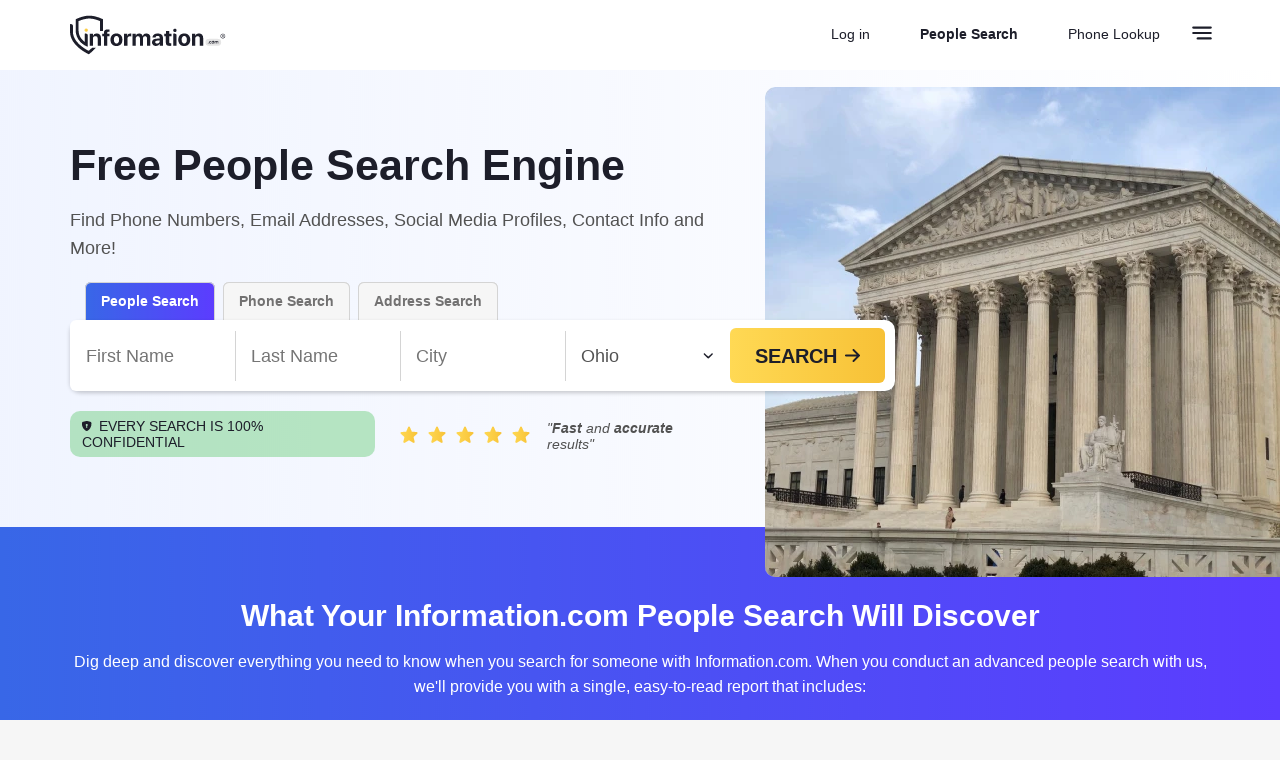

--- FILE ---
content_type: text/html; charset=utf-8
request_url: https://information.com/
body_size: 157585
content:
<!DOCTYPE html>
<html data-n-head-ssr lang="en" data-n-head="%7B%22lang%22:%7B%22ssr%22:%22en%22%7D%7D">
  <head >
    <meta data-n-head="ssr" data-hid="theme-color" name="theme-color" content="#ffc400"><meta data-n-head="ssr" data-hid="utf-8" charset="utf-8"><meta data-n-head="ssr" data-hid="viewport" name="viewport" content="width=device-width, initial-scale=1, minimum-scale=1, maximum-scale=5"><meta data-n-head="ssr" data-hid="author" name="author" content="Information.com"><meta data-n-head="ssr" data-hid="og:url" property="og:url" content="https://information.com/"><meta data-n-head="ssr" data-hid="og:image" property="og:image" content="https://information.com/images/ogimage.jpg"><meta data-n-head="ssr" data-hid="og:type" property="og:type" content="website"><meta data-n-head="ssr" data-hid="og:site_name" property="og:site_name" content="Information.com"><meta data-n-head="ssr" data-hid="format-detection" property="format-detection" content="telephone=no"><meta data-n-head="ssr" data-hid="description" name="description" content="Information.com people search is fast and efficient. Find phone numbers, addresses, contact information and perform a true background check on anyone."><meta data-n-head="ssr" data-hid="keywords" name="keywords"><meta data-n-head="ssr" data-hid="og:title" property="og:title" content="Information.com People Search | Free People Finder &amp; White Pages - Locate Anyone"><meta data-n-head="ssr" data-hid="apple-mobile-web-app-title" property="apple-mobile-web-app-title" content="Information.com People Search | Free People Finder &amp; White Pages - Locate Anyone"><meta data-n-head="ssr" data-hid="og:description" property="og:description" content="Information.com people search is fast and efficient. Find phone numbers, addresses, contact information and perform a true background check on anyone."><title>Information.com People Search | Free People Finder &amp; White Pages - Locate Anyone</title><link data-n-head="ssr" rel="icon" href="/favicon.png?v=9.31.0" sizes="16x16" type="image/png"><link data-n-head="ssr" rel="icon" href="/favicon.png?v=9.31.0" sizes="32x32" type="image/png"><link data-n-head="ssr" rel="apple-touch-icon" href="/touch.png?v=9.31.0" sizes="180x180" type="image/png"><link data-n-head="ssr" rel="canonical" href="https://information.com/"><script data-n-head="ssr" data-hid="vwo">
          if (!window.__icVwoLoaded) {
            window.__icVwoLoaded = true;
            var _vwo_code=(function(){
              var account_id=43640,
                  settings_tolerance=2000,
                  library_tolerance=2500,
                  use_existing_jquery=false,
                  is_spa = 1,
                  /* DO NOT EDIT BELOW THIS LINE */
                  f=false,d=document;return{use_existing_jquery:function(){return use_existing_jquery;},library_tolerance:function(){return library_tolerance;},finish:function(){if(!f){f=true;var a=d.getElementById('_vis_opt_path_hides');if(a)a.parentNode.removeChild(a);}},finished:function(){return f;},load:function(a){var b=d.createElement('script');b.src=a;b.type='text/javascript';b.innerText;b.onerror=function(){_vwo_code.finish();};d.getElementsByTagName('head')[0].appendChild(b);},init:function(){settings_timer=setTimeout('_vwo_code.finish()',settings_tolerance);var a=d.createElement('style'),b='body{opacity:0 !important;filter:alpha(opacity=0) !important;background:none !important;}',h=d.getElementsByTagName('head')[0];a.setAttribute('id','_vis_opt_path_hides');a.setAttribute('type','text/css');if(a.styleSheet)a.styleSheet.cssText=b;else a.appendChild(d.createTextNode(b));h.appendChild(a);this.load('https://dev.visualwebsiteoptimizer.com/j.php?a='+account_id+'&u='+encodeURIComponent(d.URL)+'&f='+(+is_spa)+'&r='+Math.random());return settings_timer;}};
            }());_vwo_settings_timer=_vwo_code.init();
          }
      </script><script data-n-head="ssr" type="text/javascript" src="https://www.chkppl.com/scripts/sdk/everflow.js" async></script><script data-n-head="ssr">
        window.addEventListener('load', function(event) {
            EF.click({
              offer_id: EF.urlParameter('oid'),
              affiliate_id: EF.urlParameter('aid'),
              sub1: EF.urlParameter('sub1'),
              sub2: EF.urlParameter('sub2'),
              sub3: EF.urlParameter('sub3'),
              sub4: EF.urlParameter('sub4'),
              sub5: EF.urlParameter('sub5'),
              uid: EF.urlParameter('uid'),
              transaction_id: EF.urlParameter('transaction_id')
            });
        });
        </script><script data-n-head="ssr" async src="https://www.googletagmanager.com/gtm.js?id=AW-11137963343"></script><script data-n-head="ssr">
          window.dataLayer = window.dataLayer || [];
          function gtag(){dataLayer.push(arguments);}
          gtag('js', new Date());
          gtag('config', 'AW-11137963343', { 'allow_enhanced_conversions': true });
        </script><script data-n-head="ssr" type="application/ld+json">{"@context":"http://schema.org","@type":"Organization","name":"Information","url":"https://information.com","alternateName":"Information.com","logo":"https://information.com/site/information/images/logo.webp","contactPoint":[{"@type":"ContactPoint","email":"contact@information.com","url":"https://information.com/contact/","contactType":"Customer Service","areaServed":"US"}]}</script><script data-n-head="ssr" async id="cookieyes" type="text/javascript" src="https://cdn-cookieyes.com/client_data/dc079a9d8a620b508d91cf0d/script.js"></script><script data-n-head="ssr" type="application/ld+json">{"@context":"https://schema.org","@type":"ItemList","itemListElement":[{"@type":"SiteNavigationElement","position":1,"@id":"https://information.com/","url":"https://information.com/","name":"People Search"},{"@type":"SiteNavigationElement","position":2,"@id":"https://information.com/people/","url":"https://information.com/people/","name":"People Lookup"},{"@type":"SiteNavigationElement","position":3,"@id":"https://information.com/reverse-phone-lookup/","url":"https://information.com/reverse-phone-lookup/","name":"Phone Lookup"},{"@type":"SiteNavigationElement","position":4,"@id":"https://information.com/reverse-address-lookup/","url":"https://information.com/reverse-address-lookup/","name":"Address Lookup"},{"@type":"SiteNavigationElement","position":5,"@id":"https://information.com/email-lookup/","url":"https://information.com/email-lookup/","name":"Email Lookup"},{"@type":"SiteNavigationElement","position":6,"@id":"https://information.com/public-records-search/","url":"https://information.com/public-records-search/","name":"Public Records"},{"@type":"SiteNavigationElement","position":7,"@id":"https://information.com/criminal-records-check/","url":"https://information.com/criminal-records-check/","name":"Criminal Records"},{"@type":"SiteNavigationElement","position":8,"@id":"https://information.com/background-checks-search/","url":"https://information.com/background-checks-search/","name":"Background Checks"},{"@type":"SiteNavigationElement","position":9,"@id":"https://information.com/frequently-asked-questions/","url":"https://information.com/frequently-asked-questions/","name":"FAQ"},{"@type":"SiteNavigationElement","position":10,"@id":"https://information.com/contact/","url":"https://information.com/contact/","name":"Contact"},{"@type":"SiteNavigationElement","position":11,"@id":"https://information.com/latest/","url":"https://information.com/latest/","name":"Latest"},{"@type":"SiteNavigationElement","position":12,"@id":"https://information.com/dos-and-donts/","url":"https://information.com/dos-and-donts/","name":"Do's & Don'ts"},{"@type":"SiteNavigationElement","position":13,"@id":"https://information.com/terms-conditions/","url":"https://information.com/terms-conditions/","name":"Terms & Conditions"},{"@type":"SiteNavigationElement","position":14,"@id":"https://information.com/privacy-policy/","url":"https://information.com/privacy-policy/","name":"Privacy Policy"},{"@type":"SiteNavigationElement","position":15,"@id":"https://information.com/privacy-rights/","url":"https://information.com/privacy-rights/","name":"Do Not Sell or Share my Personal Information"},{"@type":"SiteNavigationElement","position":16,"@id":"https://information.com/popular-names/","url":"https://information.com/popular-names/","name":"Popular Names"},{"@type":"SiteNavigationElement","position":17,"@id":"https://information.com/popular-names/2026-1-29/","url":"https://information.com/popular-names/2026-1-29/","name":"01/29"},{"@type":"SiteNavigationElement","position":18,"@id":"https://information.com/popular-names/2026-1-28/","url":"https://information.com/popular-names/2026-1-28/","name":"01/28"},{"@type":"SiteNavigationElement","position":19,"@id":"https://information.com/popular-names/2026-1-27/","url":"https://information.com/popular-names/2026-1-27/","name":"01/27"},{"@type":"SiteNavigationElement","position":20,"@id":"https://information.com/popular-names/2026-1-26/","url":"https://information.com/popular-names/2026-1-26/","name":"01/26"},{"@type":"SiteNavigationElement","position":21,"@id":"https://information.com/popular-names/2026-1-25/","url":"https://information.com/popular-names/2026-1-25/","name":"01/25"},{"@type":"SiteNavigationElement","position":22,"@id":"https://information.com/popular-names/2026-1-24/","url":"https://information.com/popular-names/2026-1-24/","name":"01/24"},{"@type":"SiteNavigationElement","position":23,"@id":"https://information.com/popular-names/2026-1-23/","url":"https://information.com/popular-names/2026-1-23/","name":"01/23"},{"@type":"SiteNavigationElement","position":24,"@id":"https://information.com/popular-names/2026-1-22/","url":"https://information.com/popular-names/2026-1-22/","name":"01/22"},{"@type":"SiteNavigationElement","position":25,"@id":"https://information.com/popular-names/2026-1-21/","url":"https://information.com/popular-names/2026-1-21/","name":"01/21"},{"@type":"SiteNavigationElement","position":26,"@id":"https://information.com/top-rated-full-names/","url":"https://information.com/top-rated-full-names/","name":"Top Rated Full Names"},{"@type":"SiteNavigationElement","position":27,"@id":"https://information.com/top-rated-last-names/","url":"https://information.com/top-rated-last-names/","name":"Top Rated Last Names"},{"@type":"SiteNavigationElement","position":28,"@id":"https://information.com/names-by-letter/a/","url":"https://information.com/names-by-letter/a/"},{"@type":"SiteNavigationElement","position":29,"@id":"https://information.com/names-by-letter/b/","url":"https://information.com/names-by-letter/b/"},{"@type":"SiteNavigationElement","position":30,"@id":"https://information.com/names-by-letter/c/","url":"https://information.com/names-by-letter/c/"},{"@type":"SiteNavigationElement","position":31,"@id":"https://information.com/names-by-letter/d/","url":"https://information.com/names-by-letter/d/"},{"@type":"SiteNavigationElement","position":32,"@id":"https://information.com/names-by-letter/e/","url":"https://information.com/names-by-letter/e/"},{"@type":"SiteNavigationElement","position":33,"@id":"https://information.com/names-by-letter/f/","url":"https://information.com/names-by-letter/f/"},{"@type":"SiteNavigationElement","position":34,"@id":"https://information.com/names-by-letter/g/","url":"https://information.com/names-by-letter/g/"},{"@type":"SiteNavigationElement","position":35,"@id":"https://information.com/names-by-letter/h/","url":"https://information.com/names-by-letter/h/"},{"@type":"SiteNavigationElement","position":36,"@id":"https://information.com/names-by-letter/i/","url":"https://information.com/names-by-letter/i/"},{"@type":"SiteNavigationElement","position":37,"@id":"https://information.com/names-by-letter/j/","url":"https://information.com/names-by-letter/j/"},{"@type":"SiteNavigationElement","position":38,"@id":"https://information.com/names-by-letter/k/","url":"https://information.com/names-by-letter/k/"},{"@type":"SiteNavigationElement","position":39,"@id":"https://information.com/names-by-letter/l/","url":"https://information.com/names-by-letter/l/"},{"@type":"SiteNavigationElement","position":40,"@id":"https://information.com/names-by-letter/m/","url":"https://information.com/names-by-letter/m/"},{"@type":"SiteNavigationElement","position":41,"@id":"https://information.com/names-by-letter/n/","url":"https://information.com/names-by-letter/n/"},{"@type":"SiteNavigationElement","position":42,"@id":"https://information.com/names-by-letter/o/","url":"https://information.com/names-by-letter/o/"},{"@type":"SiteNavigationElement","position":43,"@id":"https://information.com/names-by-letter/p/","url":"https://information.com/names-by-letter/p/"},{"@type":"SiteNavigationElement","position":44,"@id":"https://information.com/names-by-letter/q/","url":"https://information.com/names-by-letter/q/"},{"@type":"SiteNavigationElement","position":45,"@id":"https://information.com/names-by-letter/r/","url":"https://information.com/names-by-letter/r/"},{"@type":"SiteNavigationElement","position":46,"@id":"https://information.com/names-by-letter/s/","url":"https://information.com/names-by-letter/s/"},{"@type":"SiteNavigationElement","position":47,"@id":"https://information.com/names-by-letter/t/","url":"https://information.com/names-by-letter/t/"},{"@type":"SiteNavigationElement","position":48,"@id":"https://information.com/names-by-letter/u/","url":"https://information.com/names-by-letter/u/"},{"@type":"SiteNavigationElement","position":49,"@id":"https://information.com/names-by-letter/v/","url":"https://information.com/names-by-letter/v/"},{"@type":"SiteNavigationElement","position":50,"@id":"https://information.com/names-by-letter/w/","url":"https://information.com/names-by-letter/w/"},{"@type":"SiteNavigationElement","position":51,"@id":"https://information.com/names-by-letter/x/","url":"https://information.com/names-by-letter/x/"},{"@type":"SiteNavigationElement","position":52,"@id":"https://information.com/names-by-letter/y/","url":"https://information.com/names-by-letter/y/"},{"@type":"SiteNavigationElement","position":53,"@id":"https://information.com/names-by-letter/z/","url":"https://information.com/names-by-letter/z/"}]}</script><script data-n-head="ssr" type="application/ld+json">{"@context":"https://schema.org","@type":"FAQPage","mainEntity":[{"@type":"Question","name":"Can't I just find all this information myself?","acceptedAnswer":{"@type":"Answer","text":"You can, but it would take a lot of time and effort. To get a complete picture of someone, you'd need to search through various public records, which will mean going to different government offices and courthouses. Our people search tool does all the hard work for you and presents all the information in one easy-to-use report.\r\n"}},{"@type":"Question","name":"How long does a people search take?","acceptedAnswer":{"@type":"Answer","text":"If you're doing a people search on someone, it's likely that you don't have a lot of time to spare. Fortunately, it only takes a few minutes to thoroughly check someone's background with information.com. You'll get a comprehensive report about the person in no time.\r\n"}},{"@type":"Question","name":"Will the person know I've searched for them?","acceptedAnswer":{"@type":"Answer","text":"No. The people you look up using our people search tool won't know that you've searched for them, and we won't tell them.\r\n"}},{"@type":"Question","name":"Can other people find information about me?","acceptedAnswer":{"@type":"Answer","text":"Yes. If someone has your first and last name, they can use our people search to find information about you. We recommend searching your own records so you can see what information is public and take measures to manage your public data.\r\n"}},{"@type":"Question","name":"Are people searches legal?","acceptedAnswer":{"@type":"Answer","text":"Yes. People searches are legal in the United States. Federal laws and regulations don't prohibit citizens from searching other people's information online. However, the Fair Credit Reporting Act (FCRA) restricts how information from public records can be used.\r\n"}},{"@type":"Question","name":"What can't I do with the information you provide?","acceptedAnswer":{"@type":"Answer","text":"It is illegal to use this site to make decisions about employment, tenant screening, educational screening, or any other purpose that the FCRA prohibits.\r\n"}},{"@type":"Question","name":"Why should I search with information.com?","acceptedAnswer":{"@type":"Answer","text":"With information.com, your people search is confidential and complete. Our data comes from reputable sources and is regularly updated, so you can be confident in the accuracy of the information you find.\r\n"}},{"@type":"Question","name":"Isn't getting a background report on someone a little…creepy?","acceptedAnswer":{"@type":"Answer","text":"Absolutely not. In today's day and age, it's more important than ever to know who you're dealing with. Getting a background report from doing a people search can help you stay safe and protect yourself, your finances, and your loved ones from scammers, criminals, and people who might not have your best interests at heart.\r\n"}}]}</script><style data-vue-ssr-id="6c5b7eaf:0 0c3fcf65:0 f3727dfc:0">*,:after,:before{box-sizing:border-box}:focus{outline:none}body{background-color:#f6f6f6;margin:0;overflow-x:hidden;padding:0}body.body--show-modal{height:100vh;overflow:hidden}h1,h2,h3,h4,h5,h6,p{margin:0;padding:0}input:-webkit-autofill,input:-webkit-autofill:focus,input:-webkit-autofill:hover,select:-webkit-autofill,select:-webkit-autofill:focus,select:-webkit-autofill:hover,textarea:-webkit-autofill,textarea:-webkit-autofill:focus,textarea:-webkit-autofill:hover{-webkit-box-shadow:inset 0 0 0 1000px #fff!important}select{background:#fff;color:#525252}form input[class*=valid]{border:1px solid #40b771}form input[class*=invalid]{border:1px solid #ed5a6c}button{-webkit-appearance:none;background:transparent;border:none;color:inherit;cursor:pointer;font:inherit;line-height:normal;margin:0;outline:none;overflow:visible;padding:0;text-align:inherit;width:auto}.button--yellow{background:linear-gradient(90deg,#ffd954,#f7c136);color:#1d1e2a;padding:12px;text-align:center}.button--yellow:hover{background:linear-gradient(0deg,rgba(0,0,0,.05),rgba(0,0,0,.05)),linear-gradient(90deg,#ffd954,#f7c136)}.button--yellow:active{background:linear-gradient(90deg,#ffd954,#f7c136)}a{background-color:transparent;color:#3867e7;-webkit-text-decoration:none;text-decoration:none;transition:all .3s ease-in}a:focus,a:hover{color:#ffc400;-webkit-text-decoration:underline;text-decoration:underline}a:not([href]){color:inherit;-webkit-text-decoration:none;text-decoration:none}.main{background-color:#fff;display:flex;flex-direction:column;min-height:100vh;padding-top:70px;width:100%}.main--landing-alt{background:#f6f6f6;padding-top:0}.cancel,.cornerstone-banner__container,.ic-checkout__caution .tzMarkdown,.ic-checkout__container,.ic-cornerstone__container,.ic-cornerstone__section--copy,.ic-cross-sell,.ic-dashboard__footer-wrapper,.ic-error__inner,.ic-landing-loader,.ic-landing-results,.ic-landing-results-alt,.ic-optout,.ic-optout-rights,.ic-results-profile__container,.ic-right-to-know,.ic-seo-results__container,.ic-trending__container,.ic-upsell,.index__container,.landing-flow--alt .landing-flow__content,.sh-wysiwyg,.top-names__content,.wl-banner-alert__container,.wl-dashboard-report__sections,.wl-overview-header__container,.wl-searching{margin-left:auto;margin-right:auto;max-width:1170px;padding-left:15px;padding-right:15px;width:100%}body{color:#1d1e2a;font-family:Arial,sans-serif;font-size:16px;line-height:1.5625;-webkit-font-smoothing:antialiased;-moz-osx-font-smoothing:grayscale}p{margin-top:0}hr,p{margin-bottom:15px}hr{border:0;border-top:1px solid rgba(29,30,42,.1);margin-top:15px}.small,small{font-size:80%}.font-weight-bold,.small,b,small{font-weight:400}.list{list-style-type:none;padding-left:0}.font-weight-normal{font-weight:400}.text-nowrap{white-space:nowrap!important}.text-truncate{overflow:hidden;text-overflow:ellipsis;white-space:nowrap}.tz-banner{height:auto;padding:45px 0}@media(min-width:992px){.tz-banner{padding:55px 0}}.tz-banner--light{background-color:#eee}.tz-banner--no-image{background-color:#1d1e2a}.tz-banner--no-image .tz-banner__overlay{display:none}.tz-banner__slots{width:100%}.tz-banner__slots:empty{display:none}@media(min-width:992px){.tz-banner__slots{padding-bottom:40px}}.tz-banner__inner{padding-left:16px;padding-right:16px}.information[data-style-information] .tz-banner__inner{justify-content:center}.tz-banner__heading{color:#1d1e2a;font-size:36px;font-weight:600;line-height:normal;margin-bottom:15px;margin-top:0;text-align:center}.tz-banner__heading:last-child{margin-bottom:8px}.tz-banner__heading:only-child{margin:7px 0}@media(min-width:992px){.tz-banner__heading{font-size:43px}}.tz-banner--large .tz-banner__heading{font-size:36px;line-height:43px;margin-bottom:32px;margin-top:0;max-width:100%;text-align:left}@media(min-width:768px){.tz-banner--large .tz-banner__heading{font-size:43px}}@media(min-width:992px){.tz-banner--large .tz-banner__heading{font-size:70px;line-height:84px;max-width:1000px}}.tz-banner:not(.tz-banner--light) .tz-banner__heading{color:#fff}.tz-banner__caption{text-align:left;width:100%}.tz-banner__desc{color:#1d1e2a;font-size:26px;font-weight:600;line-height:24px;text-align:center}.tz-banner__desc:last-child{margin-bottom:0}.tz-banner--large .tz-banner__desc{font-size:26px;font-weight:600;margin-bottom:24px;text-align:left}@media(min-width:992px){.tz-banner--large .tz-banner__desc{display:block}}.tz-banner:not(.tz-banner--light) .tz-banner__desc{color:#fff}.tz-banner:not(.tz-banner--large) .tz-banner__desc{font-size:18px;font-weight:400}.tz-banner.tz-banner--center-bottom .tz-banner__slots{padding-bottom:0}.tz-banner.tz-banner--center-bottom .tz-banner__inner{margin:0 auto;max-width:1170px}.tz-footer{color:#fff;line-height:17px;margin-top:auto}.tz-footer__container{margin:0 auto;overflow:hidden;padding:0 16px;width:100%}@media(min-width:992px){.tz-footer__container{align-items:center;display:flex;justify-content:center;max-width:1170px}}.tz-footer__container--disclaimer{color:#fff;justify-content:center;padding-top:30px;position:relative}.tz-footer__container--disclaimer:before{background:hsla(0,0%,100%,.3);content:"";height:1px;left:50%;position:absolute;top:0;transform:translateX(-50%);width:calc(100% - 30px)}.tz-footer--dashboard .tz-footer__container--disclaimer:before,.tz-footer--landing .tz-footer__container--disclaimer:before{content:normal}.tz-footer__container--global{display:grid;grid-template-rows:repeat(2,auto);grid-row-gap:24px}.tz-footer--landing .tz-footer__container--global{display:flex;flex-direction:column-reverse;justify-content:space-between;padding-bottom:15px;padding-top:15px}@media(min-width:768px){.tz-footer--landing .tz-footer__container--global{flex-direction:row}}@media(min-width:992px){.tz-footer--landing .tz-footer__container--global{padding-bottom:30px;padding-top:30px}}.tz-footer__column--quarternary .tz-footer__item:first-child,.tz-footer__column--quarternary .tz-footer__item:last-child,.tz-footer__column--quarternary .tz-footer__item:nth-last-child(2){grid-column:1/-1}.tz-footer__link,.tz-footer__link:focus,.tz-footer__link:hover{color:#fff;display:block;font-weight:600;-webkit-text-decoration:none;text-decoration:none}.tz-footer__item--global:nth-child(3) .tz-footer__link,.tz-footer__item--global:nth-child(3) .tz-footer__link:focus,.tz-footer__item--global:nth-child(3) .tz-footer__link:hover{color:#eb5757}.tz-footer__item--global:nth-child(3) .tz-footer__link:focus:hover,.tz-footer__item--global:nth-child(3) .tz-footer__link:hover,.tz-footer__item--global:nth-child(3) .tz-footer__link:hover:hover{color:#fb9999}.tz-footer__global .tz-footer__item--global:nth-child(3) .tz-footer__link,.tz-footer__global .tz-footer__item--global:nth-child(3) .tz-footer__link:focus,.tz-footer__global .tz-footer__item--global:nth-child(3) .tz-footer__link:hover{color:#fff}.tz-footer__global .tz-footer__item--global:nth-child(3) .tz-footer__link:focus:hover,.tz-footer__global .tz-footer__item--global:nth-child(3) .tz-footer__link:hover,.tz-footer__global .tz-footer__item--global:nth-child(3) .tz-footer__link:hover:hover{color:#3867e7}.tz-footer__column--tertiary .tz-footer__item:last-child .tz-footer__link,.tz-footer__column--tertiary .tz-footer__item:last-child .tz-footer__link:focus,.tz-footer__column--tertiary .tz-footer__item:last-child .tz-footer__link:hover{color:#eb5757}.tz-footer__column--tertiary .tz-footer__item:last-child .tz-footer__link:focus:hover,.tz-footer__column--tertiary .tz-footer__item:last-child .tz-footer__link:hover,.tz-footer__column--tertiary .tz-footer__item:last-child .tz-footer__link:hover:hover{color:#fb9999}.tz-footer__column--quarternary .tz-footer__item:first-child .tz-footer__link,.tz-footer__column--quarternary .tz-footer__item:first-child .tz-footer__link:focus,.tz-footer__column--quarternary .tz-footer__item:first-child .tz-footer__link:hover{font-size:18px!important;font-weight:600!important;line-height:1.25}.tz-footer__link:active,.tz-footer__link:focus,.tz-footer__link:hover{color:#4476ff}.tz-footer__list{justify-content:center;list-style-type:none;margin:0;padding:0}.tz-footer__column--quarternary .tz-footer__list{display:grid;grid-template-columns:repeat(3,1fr)}.tz-footer__global .tz-footer__list{-moz-column-gap:24px;column-gap:24px;display:flex;flex-wrap:wrap;margin-bottom:32px;row-gap:12px}.tz-footer--landing .tz-footer__list{margin-bottom:0}@media(min-width:768px){.tz-footer--landing .tz-footer__list{display:flex;flex-direction:row;gap:10px;justify-content:space-between}}.tz-footer__alpha,.tz-footer__global,.tz-footer__main{background-color:#1d1e2a;background-image:none}.tz-footer__copyright,.tz-footer__disclaimer-text p,.tz-footer__list--global{color:#fff;font-size:14px;line-height:1.214;text-align:center}.tz-footer__alpha{background:linear-gradient(90deg,#3867e7,#5c3cff);padding:22px 0}.tz-footer__alpha .tz-footer__list{display:flex;flex-direction:row;flex-wrap:wrap;font-size:16px;font-weight:400;justify-content:center;line-height:1.5;list-style-type:none;margin:0;padding:0}@media(min-width:768px){.tz-footer__alpha .tz-footer__list{padding-bottom:2px}}@media(min-width:992px){.tz-footer__alpha .tz-footer__list{padding-bottom:0}}.tz-footer__alpha .tz-footer__link{border-radius:4px;font-weight:400;line-height:1.625;padding:0 13px}.tz-footer__alpha .tz-footer__link:focus,.tz-footer__alpha .tz-footer__link:hover{color:inherit;-webkit-text-decoration:underline;text-decoration:underline}.tz-footer__main{padding:32px 0 24px}.tz-footer__main .tz-footer__container{padding-bottom:0}.tz-footer__disclaimer-text{margin:0 auto;max-width:730px}.tz-footer__disclaimer-text p{font-size:14px;font-weight:400;line-height:1.214;margin-bottom:0}.tz-footer__disclaimer-text p:not(:last-of-type){margin-bottom:15px}.tz-footer__disclaimer-text a{color:#fff}.tz-footer__disclaimer-text a:hover{color:#007bff;-webkit-text-decoration:none;text-decoration:none}.tz-footer--landing .tz-footer__disclaimer-text{max-width:none}.tz-footer__copyright{width:100%}.tz-footer--landing .tz-footer__copyright{width:auto}.tz-footer__header--alpha{color:#fff;font-size:18px;font-weight:600;line-height:1.166;margin-bottom:16px;text-align:center}@media(min-width:992px){.tz-footer__header--alpha{margin-bottom:0;text-align:left;text-align:initial}}.tz-footer__columns{align-items:flex-start;display:flex;flex-wrap:wrap;width:100%}@media(min-width:992px){.tz-footer__columns{flex-wrap:nowrap;justify-content:space-between}}.tz-footer__column{flex:100%;padding-bottom:30px}@media(min-width:768px){.tz-footer__column{flex:50%}}.tz-footer__column .tz-footer__header-column{font-size:18px;font-weight:600;line-height:1.25;margin-bottom:20px}.tz-footer__column .tz-footer__item--ratings,.tz-footer__column .tz-footer__item--social{display:none}.tz-footer__column .tz-footer__link--column{font-size:14px;font-weight:600;line-height:1.214}.tz-footer__column .tz-footer__item--link{margin-bottom:20px}.tz-footer__column .tz-footer__link-image{display:none}.wl-header{background:#fff;transition:padding-top .6s ease-in-out;width:100%}.wl-header__scrim{background:#1d1e2a;height:100vh;left:0;opacity:.5;position:fixed;top:0;width:100vw}@media(min-width:768px){.wl-header__scrim{display:none}}.wl-header .ic-search-toggle{align-items:center;background:#f6f6f6;color:#525252;display:none;font-size:14px;justify-content:space-between;overflow:hidden;padding:14px 42px 14px 14px;position:relative}.wl-header .ic-search-toggle__text{overflow:hidden;text-overflow:ellipsis;text-transform:capitalize;white-space:nowrap}.ic-seo .wl-header .ic-search-toggle__text{display:none}@media(min-width:768px){.ic-seo .wl-header .ic-search-toggle__text{display:block}}.wl-header .ic-search-toggle__icon{align-items:center;background:linear-gradient(90deg,#ffd954,#f7c136);border-radius:6px;display:flex;height:40px;justify-content:center;position:absolute;right:4px;top:50%;transform:translateY(-50%);width:40px}.wl-header .ic-search-toggle__icon:hover{background:linear-gradient(0deg,rgba(0,0,0,.05),rgba(0,0,0,.05)),linear-gradient(90deg,#ffd954,#f7c136)}.ic-seo .wl-header .ic-search-toggle__icon{right:0}@media(min-width:768px){.ic-seo .wl-header .ic-search-toggle__icon{right:4px}}@media(min-width:992px){.wl-header .ic-search-toggle{display:none}}.wl-header--fixed{background-color:#fff;box-shadow:0 4px 6px rgba(0,0,0,.08)}.wl-header--fixed .wl-header__wrapper .ic-search-toggle{display:flex;margin:0 auto;max-width:413px;width:100%}@media(min-width:992px){.wl-header--fixed .wl-header__wrapper .ic-search-toggle{display:none}}.ic-seo .wl-header--fixed .wl-header__wrapper .ic-search-toggle{background-color:#fff;height:40px;margin-right:0;max-width:0;padding-left:0}@media(min-width:768px){.ic-seo .wl-header--fixed .wl-header__wrapper .ic-search-toggle{background-color:#f6f6f6;height:auto;margin-right:auto;max-width:413px;padding-left:14px}}@media(max-width:992px){.wl-header--fixed:not(.wl-header--search-results) .wl-header__logo{height:29px;width:28px}.ic-seo .wl-header--fixed:not(.wl-header--search-results) .wl-header__logo{height:40px;width:158px}.wl-header--fixed:not(.wl-header--search-results) .wl-header__logo-image{background:url(/pub/9.31.0/img/logo-small.svg?v=9.31.0) 50% no-repeat;background-size:contain;height:29px;width:28px}.ic-seo .wl-header--fixed:not(.wl-header--search-results) .wl-header__logo-image{background-image:url(/pub/9.31.0/img/logo.svg?v=9.31.0);background-position:0;height:100%;width:100%}}.wl-header--upsell .wl-header__wrapper .ic-dropdown-menu,.wl-header--upsell .wl-header__wrapper .ic-search-toggle,.wl-header--upsell .wl-header__wrapper .wl-header__btn-menu,.wl-header--upsell .wl-header__wrapper .wl-header__navbar{display:none}.wl-header .wl-header--open-nav{position:static}.wl-header__wrapper{height:69px;padding:12px 16px;position:relative}.wl-header[data-information-page] .wl-header__wrapper{margin:0 auto}#__information .wl-header--search-results[data-information-page] .wl-header__wrapper{grid-template-columns:30px minmax(auto,100%) 1fr}@media(min-width:992px){#__information .wl-header--search-results[data-information-page] .wl-header__wrapper{grid-template-columns:1fr minmax(auto,768px) 1fr}}@media(min-width:1200px){.wl-header__wrapper{max-width:1215px;padding:12px 36px}.wl-header--dashboard .wl-header__wrapper{max-width:none;padding:0 24px}}@media(max-width:992px){.wl-header--open-nav .wl-header__wrapper{background:#fff;position:absolute;z-index:2}}#__information .wl-header--letter .wl-header__wrapper{background:#fff}.wl-header__logo{height:40px;width:158px}.wl-header--upsell .wl-header__logo,.wl-header__logo-name{display:none}.wl-header__logo-image{background:url(/pub/9.31.0/img/logo.svg?v=9.31.0) 50% no-repeat;background-size:contain;display:inline-block;height:40px;width:158px}.wl-header__btn-menu{cursor:pointer;margin:0 -10px;min-height:40px;min-width:40px}@media(min-width:1139px){.wl-header--dashboard .wl-header__btn-menu{display:none}}.wl-header__btn-menu:after{background-color:#1d1e2a;background-size:contain;border:0;content:"";display:inline-block;height:20px;margin-left:10px;margin-top:3px;-webkit-mask:url(/pub/9.31.0/img/menu.svg?v=9.31.0) no-repeat center;mask:url(/pub/9.31.0/img/menu.svg?v=9.31.0) no-repeat center;transform:scaleX(-1);transition:background-color .4s;width:20px}.wl-header--dashboard .wl-header__btn-menu:after{padding-bottom:0}.wl-header--dashboard .wl-header__btn-menu:after:after{background:url([data-uri]) 50% no-repeat}.wl-header--open-nav .wl-header__btn-menu:after{background-color:#1d1e2a;-webkit-mask:url(/pub/9.31.0/img/menu-close.svg?v=9.31.0) no-repeat center;mask:url(/pub/9.31.0/img/menu-close.svg?v=9.31.0) no-repeat center}.wl-header__btn-menu:hover:after{background-color:#ffc400}.wl-header--mobile-search .wl-header__btn-menu{display:none}@media(min-width:992px){.wl-header[data-information-page] .wl-header__nav{display:grid;grid-template-columns:repeat(3,1fr);grid-column-gap:50px}}.wl-header__navbar--mobile{background:#fff}@media(min-width:768px){.wl-header__navbar--mobile{display:none}}.wl-header__navbar--mobile .wl-header__nav-item{text-align:left}.wl-header__navbar--mobile .wl-header__nav-item:not(:last-child){margin-bottom:8px}@media(min-width:992px){#app.wl-header--open-nav .wl-header__navbar--mobile{align-content:center;align-items:center;bottom:0;display:flex;height:100%;padding-left:40px;position:fixed;right:0;top:0;transition:right,.4s;width:70%}}.wl-header__close-menu-btn{cursor:pointer}@media(min-width:992px){#app.wl-header--open-nav .wl-header__close-menu-btn{display:block}}.wl-header__close-icon{filter:invert(0) sepia(100%) saturate(0) hue-rotate(234deg) brightness(0) contrast(107%)}.wl-header__nav-item{font-weight:400;text-align:center}.wl-header__nav-item:last-child .wl-header__nav-link{padding-right:0}#__information .wl-header--dashboard .wl-header__navgroup{display:none}@media(min-width:1139px){#__information .wl-header--dashboard .wl-header__navgroup{display:block}}.wl-header__nav-link{color:#1d1e2a;padding:8px 0}@media(min-width:992px){.wl-header__nav-link{font-size:14px}.wl-header__nav-link--active{font-weight:700}}.wl-header__nav-link:before{background:hsla(0,0%,100%,.75);bottom:4px;content:"";height:2px;left:0;position:absolute;right:0;transform:scaleX(1);transition:all,.4s;width:0}@media(min-width:992px){.wl-header__nav-link:before{height:2px;transform:scaleX(0);width:100%}}.wl-header__nav-link:focus,.wl-header__nav-link:hover{color:#ffc400;-webkit-text-decoration:none;text-decoration:none}.wl-header--dashboard .wl-header__nav-link{font-weight:700;text-transform:capitalize}@media(min-width:992px){.wl-header--dashboard .wl-header__nav-link{align-items:center;display:flex}.wl-header--dashboard .wl-header__nav-link:before{background-image:url(/pub/9.31.0/img/user-outline.svg?v=9.31.0);background-repeat:no-repeat;background-size:13px 13px;content:"";display:inline-block;height:13px;margin-bottom:8px;margin-left:-20px;transform:none;vertical-align:middle;width:13px}.wl-header--dashboard .wl-header__nav-link:after{align-self:center;background-image:url([data-uri]);background-repeat:no-repeat;background-size:10px 10px;content:"";display:inline-block;filter:brightness(0);height:10px;margin-left:6px;margin-top:2px;width:10px}}.wl-header .wrapper{background-color:#fff}.wl-header .ic-search-toggle{border-radius:6px;cursor:pointer}@media(min-width:992px){.wl-header--mobile-search .wl-header__btn-menu{display:block;grid-column:auto;grid-row:auto}}.wl-header__toggle-menu{background-color:#fff;border-radius:2px;box-shadow:0 2px 6px rgba(57,66,92,.2);display:none;list-style:none;max-height:calc(100vh - 69px);min-width:224px;overflow-y:auto;padding:15px 0;position:absolute;right:0;top:40px;z-index:1}@media(max-width:428px)and (max-height:926px){.wl-header__toggle-menu{height:calc(100vh - 69px)}@supports(-webkit-touch-callout:none){.wl-header__toggle-menu{padding-bottom:80px}}}@media(min-width:1420px){.wl-header__toggle-menu .wl-header:not(.wl-header--dashboard){transform:translateX(calc(50% - 10px))}}@media(max-width:500px){.wl-header__toggle-menu{top:53px;width:100%}}.wl-header--open-nav:not(.wl-header--mobile-search) .wl-header__toggle-menu{display:block}.wl-header__toggle-menu-item{display:block;margin:0;padding:0}.wl-header__toggle-menu-item--logout{border-top:1px solid #d4d4d4;cursor:pointer}.wl-header__toggle-menu-link{color:#2f3151;display:block;font-size:14px;font-weight:400;line-height:1.14;padding:15px;-webkit-text-decoration:none;text-decoration:none}.wl-header__toggle-menu-link:hover{background-color:#f6f6f6;color:#2f3151;-webkit-text-decoration:none;text-decoration:none}.wl-header--open-nav .ic-dropdown-menu__items{display:block;left:0;position:fixed;width:100%}@media(min-width:992px){.wl-header--open-nav .ic-dropdown-menu__items{display:none;position:static}}.wl-header--landing-alt{box-shadow:0 4px 6px rgba(0,0,0,.2);position:static!important}.ic-search-cancel{background:url([data-uri]) no-repeat 50%;background-size:contain;cursor:pointer;display:none;height:15px;left:20px;overflow:hidden;position:absolute;text-indent:-9999px;top:30px;width:15px;z-index:9999}@media(max-width:991px){.wl-header--mobile-search .ic-search-cancel{display:block}}.ic-scrim{background-color:rgba(0,0,0,.5);display:none;height:100%;left:0;position:fixed;top:0;width:100%;z-index:10000}.body--show-modal .ic-scrim{animation:fadein .5s;display:block}.ic-scrim__results .tzModal{max-width:700px}.ic-scrim__results .tzModal__close-btn:after{height:22px;width:22px}.ic-scrim__results .wl-modal-form__text{font-weight:600}@media(min-width:768px){.ic-scrim__results .wl-modal-form__text{text-align:center}}.ic-hint{display:grid;font-size:14px;grid-template-rows:repeat(3,1fr);list-style-type:none;margin-bottom:25px;padding:0}@media(min-width:768px){.ic-hint{grid-template-columns:repeat(3,1fr);grid-template-rows:auto;grid-gap:10px}}.ic-hint__item{display:grid;grid-template-columns:30px 1fr;grid-column-gap:7px;margin-bottom:15px}.ic-hint__icon{filter:invert(66%) sepia(88%) saturate(297%) hue-rotate(77deg) brightness(86%) contrast(89%);font-size:10px;font-weight:600;padding-top:3px;position:relative;text-align:center}.ic-hint__icon:before{background-image:url([data-uri]);background-repeat:no-repeat;background-size:30px;content:"";display:block;height:30px;position:absolute;top:-5px;width:30px}.ic-hint__text{margin-bottom:0}.tz-search{position:relative}.tz-search__address,.tz-search__people,.tz-search__phone{margin-bottom:20px}@media(min-width:992px){.information[data-style-information] .tz-search__address,.information[data-style-information] .tz-search__people,.information[data-style-information] .tz-search__phone{background:#fff;border-radius:6px;box-shadow:0 2px 4px rgba(0,0,0,.2)}}.cornerstone-banner .tz-search__address,.cornerstone-banner .tz-search__people,.cornerstone-banner .tz-search__phone,.ic-dashboard__footer .tz-search__address,.ic-dashboard__footer .tz-search__people,.ic-dashboard__footer .tz-search__phone,.tz-search--hero .tz-search__address,.tz-search--hero .tz-search__people,.tz-search--hero .tz-search__phone{text-align:left}@media(min-width:992px){.cornerstone-banner .tz-search__address,.cornerstone-banner .tz-search__people,.cornerstone-banner .tz-search__phone,.ic-dashboard__footer .tz-search__address,.ic-dashboard__footer .tz-search__people,.ic-dashboard__footer .tz-search__phone,.tz-search--hero .tz-search__address,.tz-search--hero .tz-search__people,.tz-search--hero .tz-search__phone{background:#fff;border-radius:10px;box-shadow:0 2px 4px rgba(0,0,0,.2)}.ic-dashboard__footer .cornerstone-banner .tz-search__address,.ic-dashboard__footer .cornerstone-banner .tz-search__people,.ic-dashboard__footer .cornerstone-banner .tz-search__phone,.ic-dashboard__footer .ic-dashboard__footer .tz-search__address,.ic-dashboard__footer .ic-dashboard__footer .tz-search__people,.ic-dashboard__footer .ic-dashboard__footer .tz-search__phone,.ic-dashboard__footer .tz-search--hero .tz-search__address,.ic-dashboard__footer .tz-search--hero .tz-search__people,.ic-dashboard__footer .tz-search--hero .tz-search__phone{border-radius:6px}}.tz-search--hero .tz-search__address,.tz-search--hero .tz-search__people,.tz-search--hero .tz-search__phone{margin-bottom:40px}.ic-dashboard__footer .tz-search__address,.ic-dashboard__footer .tz-search__people,.ic-dashboard__footer .tz-search__phone{margin-bottom:0}@media(min-width:992px){.ic-dashboard__footer .tz-search__address .tz-search__form,.ic-dashboard__footer .tz-search__people .tz-search__form,.ic-dashboard__footer .tz-search__phone .tz-search__form{padding-right:4px}.ic-dashboard__footer .tz-search__address .tz-search__btn-search,.ic-dashboard__footer .tz-search__people .tz-search__btn-search,.ic-dashboard__footer .tz-search__phone .tz-search__btn-search{border-radius:6px;height:calc(100% - 8px)}}[in-header=true] .tz-search__address,[in-header=true] .tz-search__people,[in-header=true] .tz-search__phone{margin-bottom:0}@media(min-width:992px){[in-header=true] .tz-search__address,[in-header=true] .tz-search__people,[in-header=true] .tz-search__phone{border-radius:10px;box-shadow:0 2px 4px rgba(0,0,0,.2);overflow:hidden}.cornerstone-banner .tz-search__phone,.tz-search--hero .tz-search__phone{padding-right:10px}}.search-form .tz-search__phone{margin-bottom:0}.information[data-style-information] .tz-search__form{display:block}@media(min-width:768px){.information[data-style-information] .tz-search__form{max-width:60%}}@media(min-width:992px){.information[data-style-information] .tz-search__form{align-items:center;display:grid;max-width:100%}}.cornerstone-banner .tz-search__form,.ic-dashboard__footer .tz-search__form,.tz-search--hero .tz-search__form{display:grid;grid-template-columns:1fr}@media(min-width:992px){.cornerstone-banner .tz-search__form,.ic-dashboard__footer .tz-search__form,.tz-search--hero .tz-search__form{grid-template-columns:repeat(5,1fr);max-width:none}.tz-search__phone .tz-search__form{grid-template-columns:1fr auto;max-width:none}}.search-form .tz-search__phone .tz-search__form{align-items:center;display:flex}@media(min-width:992px){.tz-search__address .tz-search__form{grid-template-columns:repeat(4,1fr);max-width:none}}.wl-header--mobile-search .tz-search__form{display:grid;grid-gap:10px;grid-template-columns:1fr}@media(min-width:578px){.wl-header--mobile-search .tz-search__form{grid-template-columns:repeat(2,1fr)}}@media(min-width:992px){.wl-header--mobile-search .tz-search__form{display:flex}}@media(min-width:578px){.wl-header--mobile-search .tz-search__form--phone{grid-template-columns:1fr}}@media(min-width:992px){.wl-header .tz-search__form{display:flex!important}.tz-search__address .tz-search__form{padding-right:10px}}.tz-search__form-group{margin-bottom:16px}@media(min-width:992px){.tz-search__form-group{margin-bottom:0}.tz-search__form-group:not(:first-of-type):before{background-color:#d4d4d4;content:"";display:inline-block;height:50px;position:absolute;top:11px;width:1px}.ic-dashboard__footer .tz-search__form-group:not(:first-of-type):before{height:25px}}.search-form .tz-search__form-group{border:1px solid #d4d4d4;border-radius:4px;flex:1;margin-bottom:0;margin-right:10px}.tz-search__input-field{-webkit-appearance:none;border:0;border-radius:6px;box-shadow:0 2px 4px rgba(0,0,0,.2);color:#525252;font-size:18px;line-height:23px;padding:16px 30px 16px 16px;text-transform:capitalize}.tz-search__input-field:focus{border-color:#ffd954}.tz-search .tz-search__input-field:focus-visible{color:#525252}.tz-search--hero .tz-search__input-field::-moz-placeholder{color:#727171}.tz-search--hero .tz-search__input-field::placeholder{color:#727171}.search-form .tz-search__input-field{border:1px solid #d4d4d4;border-radius:4px;box-shadow:none;font-size:16px;height:50px;line-height:1.3;padding:14px}@media(min-width:992px){.search-form .tz-search__input-field{height:55px;padding:16px}}.search-form .tz-search__input-field{padding:22px 16px 10px}@media(min-width:992px){.tz-search__input-field{border:none;box-shadow:none;padding-bottom:23px;padding-top:25px}.tz-search--hero .tz-search__input-field{padding:24px 16px}.ic-dashboard__footer .tz-search__input-field{padding:12px 16px}}@media(max-width:991px){.wl-header--mobile-search [in-header=true] .tz-search__input-field{border-radius:4px;height:48px;padding:0 15px}}.tz-search__input-field[class*=invalid],.tz-search__input-field[class*=valid]{border:0}.tz-search__input-field--select{cursor:pointer}.cornerstone-banner .tz-search__input-field--select{word-wrap:normal;background-image:url([data-uri]);background-repeat:no-repeat;background-size:12px 6px}.tz-search__btn-search{cursor:pointer}.tz-search__btn-search--display-text{align-items:center;background:linear-gradient(90deg,#ffd954,#f7c136);border-radius:6px;box-shadow:0 2px 4px rgba(0,0,0,.2);color:#1d1e2a;display:flex;font-size:18px;font-weight:700;justify-content:center;padding:16px;width:100%}.tz-search__btn-search--display-text:hover{background:linear-gradient(0deg,rgba(0,0,0,.05),rgba(0,0,0,.05)),linear-gradient(90deg,#ffd954,#f7c136)}.tz-search__btn-search--display-text .tz-search__btn-text-icon{margin-left:8px}.search-form .tz-search__btn-search--display-text .tz-search__btn-text-icon,.tz-search__btn-search--display-text .tz-search__search-icon{display:none}.ic-dashboard__footer .tz-search__btn-search--display-text{padding-bottom:12px;padding-top:12px}.wl-dashboard-report .tz-search__btn-search--display-text{background:linear-gradient(90deg,#4476ff,#5c3cff);border-radius:6px;color:#fff}.wl-dashboard-report .tz-search__btn-search--display-text:active,.wl-dashboard-report .tz-search__btn-search--display-text:hover{background:#5c3cff}.search-form .tz-search__btn-search{box-shadow:none;height:50px;margin-right:0;width:50px}@media(min-width:992px){.search-form .tz-search__btn-search{height:55px;width:55px}.tz-search__btn-search{box-shadow:none;height:55px;margin-left:auto;margin-right:10px;max-width:155px}.ic-dashboard__footer .tz-search__btn-search,.tz-search__address .tz-search__btn-search{max-width:none}}.cornerstone-banner .tz-search__btn-search,.ic-dashboard__footer .tz-search__btn-search,.tz-search--hero .tz-search__btn-search{align-self:center;font-size:20px;font-weight:900;line-height:1.2;text-transform:uppercase}.ic-dashboard__footer .tz-search__btn-search{font-size:18px;height:100%}@media(min-width:992px){.ic-dashboard__footer .tz-search__btn-search{margin-right:0}}@media(min-width:578px){.wl-header--mobile-search .tz-search__btn-search{grid-column:span 2}}.ic-dashboard__footer .tz-search__btn-text{text-transform:capitalize}.tz-search--hero .tz-search__btn-text{font-size:18px;text-transform:capitalize}.search-form .tz-search__btn-text{font-size:0;position:relative}.search-form .tz-search__btn-text:before{background-image:url([data-uri]);background-repeat:no-repeat;background-size:contain;content:"";display:inline-block;height:20px;margin-left:5px;width:24px}.wl-dashboard-report .tz-search__btn-text:before{filter:brightness(100)}.tz-search[in-header=true]{display:none}@media(min-width:992px){.tz-search[in-header=true]{margin-right:-5px}}@media(min-width:1200px){.tz-search[in-header=true]{margin-right:-22px}}@media(min-width:992px){.wl-header .tz-search{border-radius:6px;display:flex}}.wl-header .tz-search--dashboard{background:#fff;z-index:11000}.wl-header .tz-search__btn-search{background:linear-gradient(90deg,#ffd954,#f7c136);border-radius:6px;cursor:pointer;display:flex;font-weight:700;justify-content:center;padding:16px}.wl-header .tz-search__btn-search:hover{background:linear-gradient(0deg,rgba(0,0,0,.05),rgba(0,0,0,.05)),linear-gradient(90deg,#ffd954,#f7c136)}@media(min-width:992px){.wl-header .tz-search__btn-search{align-items:center;flex:none;height:40px;margin:4px;padding:0;width:40px}}.wl-header .tz-search__btn-text{letter-spacing:1px}@media(min-width:992px){.wl-header .tz-search__btn-text{display:none}}.wl-header .tz-search__form-group{margin-bottom:0}@media(min-width:992px){.wl-header .tz-search__form-group{width:100%}}.wl-header .tz-search__form-group:before{height:25px}.search-form .wl-header .tz-search__form-group{margin-bottom:0}.wl-header .tz-search__input-field{border:1px solid #d4d4d4;box-shadow:none;font-size:18px;padding:16px}@media(min-width:992px){.wl-header .tz-search__input-field{border:none;border-radius:0;padding:12px 16px}}.wl-header .tz-search__search-icon{display:block}@media(min-width:992px){.wl-header .tz-search__search-icon{margin:0 auto}}.tz-search__phone .tz-search__input-field--valid{background-image:none}@media(min-width:992px){.tz-search{max-width:825px}.ic-dashboard__footer .tz-search{max-width:none}.tz-search__type{display:flex;flex-direction:row;margin-right:15px;text-align:center}}.wl-header--mobile-search .tz-search__type{border:1px solid #d4d4d4;border-radius:4px;display:flex;margin-bottom:10px;margin-left:40px}@media(min-width:400px){.wl-header--mobile-search .tz-search__type{margin-left:0}}@media(min-width:992px){.wl-header--mobile-search .tz-search__type{border:0}}.ic-dashboard__footer .tz-search__type{margin-left:16px}@media(min-width:992px){.ic-dashboard__footer .tz-search__type{display:none}}.tz-search--hero .tz-search__type{display:none}@media(min-width:992px){.tz-search__button{background-color:transparent;border:none;border-radius:4px;cursor:pointer;padding:8px}}.ic-dashboard__footer .tz-search__button{background:#f6f6f6;border-radius:6px 6px 0 0;box-shadow:inset -1px 0 0 #d4d4d4,inset 1px 0 0 #d4d4d4,inset 0 1px 0 #d4d4d4;color:#727171;padding:9px 16px}.ic-dashboard__footer .tz-search__button--active{background:linear-gradient(90deg,#4476ff,#5c3cff);color:#fff}@media(min-width:992px){.tz-search__button--active{background:linear-gradient(90deg,#ffd954,#f7c136)}}@media(max-width:991px){.wl-header--mobile-search [in-header=true] .tz-search__button{align-items:center;background:none;border:0;color:#1d1e2a;cursor:pointer;display:flex;flex:1;font-size:12px;font-weight:700;justify-content:center;letter-spacing:.5px;line-height:1;padding:14px 15px;text-transform:uppercase;transition:background-color .25s ease-in-out}.wl-header--mobile-search [in-header=true] .tz-search__button--active{background-color:#ffc400}}.tz-search__button-image{filter:brightness(0)}@media(min-width:992px){.tz-search__button-image{display:block;height:12px;margin-bottom:5px!important;margin-left:auto;margin-right:auto!important;width:12px}}@media(max-width:991px){.wl-header--mobile-search [in-header=true] .tz-search__button-image{height:10px;line-height:1;margin-bottom:0;margin-right:5px;pointer-events:none}}.ic-dashboard__footer .tz-search__button-image{display:none}@media(min-width:992px){.tz-search__button-text{color:#1d1e2a;font-size:10px;font-weight:400;text-transform:uppercase}}.wl-header--mobile-search .wl-header__wrapper .tz-search{background:#fff;box-shadow:0 2px 4px rgba(0,0,0,.2);display:block;left:0;min-height:64px;padding:15px;position:absolute;top:0;width:100%;z-index:9999}@media(min-width:400px){.wl-header--mobile-search .wl-header__wrapper .tz-search{padding-left:55px}}@media(min-width:992px){.wl-header--mobile-search .wl-header__wrapper .tz-search{background:none;box-shadow:none;display:flex;padding:0;position:static}}.wl-header--upsell .tz-search{display:none}.wl-header[data-information-page] .wl-header .tz-search{background-color:#fff;box-shadow:0 2px 4px rgba(0,0,0,.2);left:0;max-width:100%;padding:15px 15px 77px;position:fixed;right:0;top:0}@media(min-height:420px)and (max-width:992px){.wl-header[data-information-page] .wl-header .tz-search{padding:24px 15px 91px}}@media(min-width:992px){.wl-header[data-information-page] .wl-header .tz-search{background-color:transparent;box-shadow:none;left:auto;max-width:825px;padding:0;position:relative;right:auto;top:auto}}.wl-header[data-information-page] .wl-header .tz-search__form{display:grid;grid-column-gap:10px;grid-template-columns:repeat(2,1fr)}@media(min-height:420px)and (max-width:992px){.wl-header[data-information-page] .wl-header .tz-search__form{display:block}}@media(min-width:992px){.wl-header[data-information-page] .wl-header .tz-search__form{background:#f6f6f6;border-radius:6px;display:grid;grid-template-columns:repeat(4,1fr) max-content}}.wl-header[data-information-page] .wl-header .tz-search__input-field,.wl-header[data-information-page] .wl-header .tz-search__input-field--select{background:transparent}.wl-header[data-information-page] .wl-header .tz-search__search-icon{margin-left:8px;width:13px}@media(min-width:992px){.wl-header[data-information-page] .wl-header .tz-search__search-icon{margin-left:auto}}.tz-breadcrumbs{font-size:12px;margin:0 0 15px}.tz-breadcrumbs__list{margin:0}.tz-breadcrumbs__divider{background:url([data-uri]) 50% no-repeat;padding:0 10px}.tz-breadcrumbs__link:not(.tz-breadcrumbs__link--disabled){color:#3867e7}.tz-breadcrumbs__list-item{color:rgba(0,0,0,.5)}.ic-seo-results .tz-breadcrumbs{margin-bottom:24px}.ic-trending .tz-breadcrumbs{display:block;margin:0;padding:20px 0 14px}@media(min-width:490px){.ic-trending .tz-breadcrumbs{font-size:14px;grid-column:span 2;padding:0 0 14px}}.ic-trending--day .tz-breadcrumbs{padding:20px 0}@media(min-width:490px){.ic-trending--day .tz-breadcrumbs{padding:0}}.ic-trending .tz-breadcrumbs__list{margin:0}.index .tz-breadcrumbs{margin-bottom:0}.top-names--state .tz-breadcrumbs{grid-area:breadcrumbs}@media(min-width:768px){.top-names--state .tz-breadcrumbs{margin-bottom:20px}}.tz-paginate__list{flex-wrap:wrap;justify-content:center}.tz-paginate__link,.tz-paginate__next,.tz-paginate__previous{background-color:#fff;border:1px solid #d4d4d4;border-radius:4px;color:#525252;height:40px;line-height:1;margin:5px;min-width:40px;padding:10px}.tz-paginate__link--current,.tz-paginate__link:hover,.tz-paginate__next--current,.tz-paginate__next:hover,.tz-paginate__previous--current,.tz-paginate__previous:hover{border-color:#3867e7;color:#3867e7}.tz-paginate__previous{background-image:url([data-uri])}.tz-paginate__next{background-image:url([data-uri])}.tz-paginate__next--disabled,.tz-paginate__previous--disabled{cursor:not-allowed}.tz-paginate__next--disabled:hover,.tz-paginate__previous--disabled:hover{border-color:#d4d4d4;color:#525252}.tz-paginate__item .tz-paginate__link{align-items:center;display:flex;justify-content:center}.ic-dashboard .tz-paginate{margin-top:24px}.ic-dashboard .tz-paginate__link{-webkit-text-decoration:none;text-decoration:none}.tz-qna__title{font-size:30px;line-height:36px;text-align:center}@media(max-width:767px){.tz-qna__title{margin:30px 0}}@media(min-width:768px){.tz-qna__title{margin:50px 0 30px}}@media(max-width:767px){.ic-cornerstone--faq .tz-qna__title{margin:0}}@media(min-width:768px){.ic-cornerstone--faq .tz-qna__title{margin:0}}.tz-qna__title-icon{background:url(/pub/9.31.0/img/icon-faq-title.svg?v=9.31.0) no-repeat;background-size:contain;content:"";display:block}@media(max-width:767px){.tz-qna__title-icon{height:60px;margin:0 auto 15px;width:60px}}@media(min-width:768px){.tz-qna__title-icon{height:85px;margin:0 auto 30px;width:85px}}.ic-cornerstone--faq .tz-qna__title-label{background:#eee;font-size:26px;line-height:1.25;padding:30px 15px;text-align:center}@media(min-width:768px){.ic-cornerstone--faq .tz-qna__title-label{font-size:43px;padding-bottom:65px;padding-top:65px}}.ic-cornerstone .tz-qna__item,.ic-cornerstone--faq .tz-qna__item{background-color:#fff;border-radius:10px;box-shadow:0 2px 4px rgba(0,0,0,.2)}.ic-cornerstone .tz-qna__item:not(:last-child),.ic-cornerstone--faq .tz-qna__item:not(:last-child){margin-bottom:16px}.ic-cornerstone--faq .tz-qna__item{margin-left:auto;margin-right:auto;max-width:1170px}.ic-cornerstone .tz-qna__item--expanded .tz-qna__question:after{transform:rotate(180deg)}.tz-qna__question{display:block;margin-bottom:20px;padding-left:45px;position:relative}.tz-qna__question-icon{background:url(/pub/9.31.0/img/icon-question.svg?v=9.31.0) 0 no-repeat;content:"";display:block;height:30px;left:0;position:absolute;width:30px}.ic-cornerstone .tz-qna__question{cursor:pointer;display:grid;grid-template-columns:1fr auto;margin-bottom:0;padding:27px 24px 20px}.ic-cornerstone .tz-qna__question:after{background-image:url([data-uri]);background-position:50%;background-repeat:no-repeat;background-size:33px;content:"";height:33px;margin-left:auto;width:33px}.ic-cornerstone--faq .tz-qna__question{cursor:default;padding:15px}@media(min-width:767px){.ic-cornerstone--faq .tz-qna__question{padding:24px 24px 20px}}.ic-cornerstone--faq .tz-qna__question:after{display:none}.ic-cornerstone--phone .tz-qna__question{padding:27px 24px 20px}@media(max-width:767px){.ic-cornerstone--phone .tz-qna__question{align-items:center;padding:18px}}.ic-cornerstone .tz-qna__question-label,.ic-cornerstone--faq .tz-qna__question-label{font-size:22px;font-weight:600;line-height:1.25;padding-right:10px}.ic-cornerstone--phone .tz-qna__question-label{font-size:18px;text-align:left}@media(min-width:768px){.ic-cornerstone--phone .tz-qna__question-label{font-size:22px}}.tz-qna__answer{margin:0}.tz-qna__answer .tzMarkdown :last-child{margin-bottom:0}.ic-cornerstone .tz-qna__answer,.ic-cornerstone--faq .tz-qna__answer{color:#525252;padding:0 24px 24px}.ic-cornerstone--faq .tz-qna__answer{padding:0 15px 15px}@media(min-width:767px){.ic-cornerstone--faq .tz-qna__answer{padding:0 24px 24px}}.ic-cornerstone--phone .tz-qna__answer{padding:0 18px 18px;text-align:left}@media(min-width:768px){.ic-cornerstone--phone .tz-qna__answer{padding:0 24px 24px}}.ic-cornerstone--phone .tz-qna__answer strong{display:block}.ic-cornerstone--phone .tz-qna__answer ol{padding-left:20px}.ic-cornerstone--phone .tz-qna__answer ol li:not(:last-child){margin-bottom:10px}@media(min-width:768px){.ic-cornerstone--phone .tz-qna__answer ol li:not(:last-child){margin-bottom:20px}}.ic-results-profile .tz-qna,.ic-seo-results .tz-qna{background:#fff;border-radius:8px;box-shadow:0 1px 6px rgba(0,0,0,.2);margin-bottom:15px;padding:20px 15px 15px}@media(min-width:768px){.ic-results-profile .tz-qna,.ic-seo-results .tz-qna{padding:20px}}.ic-results-profile .tz-qna__title,.ic-seo-results .tz-qna__title{border-left:7px solid #ffc400;margin:0;padding-left:15px;text-align:left}.ic-results-profile .tz-qna__title-label,.ic-seo-results .tz-qna__title-label{font-size:26px;font-weight:800;line-height:26px;margin:0}@media(min-width:768px){.ic-results-profile .tz-qna__title-label,.ic-seo-results .tz-qna__title-label{font-size:26px;line-height:31px}}.ic-results-profile .tz-qna__subtext p,.ic-seo-results .tz-qna__subtext p{color:#525252;font-size:16px;line-height:1.44;margin:0}.ic-results-profile .tz-qna__item,.ic-seo-results .tz-qna__item{background:none;border-radius:0;box-shadow:none;margin:0;padding:0}.ic-results-profile .tz-qna__item:not(:last-child),.ic-seo-results .tz-qna__item:not(:last-child){margin-bottom:15px}.ic-results-profile .tz-qna__list,.ic-seo-results .tz-qna__list{border:1px solid #d4d4d4;border-radius:4px;margin:18px auto 0;padding:15px}@media(min-width:768px){.ic-results-profile .tz-qna__list,.ic-seo-results .tz-qna__list{margin:20px 0 0}}.ic-results-profile .tz-qna__question,.ic-seo-results .tz-qna__question{font-size:16px;font-weight:700;line-height:23px;margin-bottom:0;padding:0}.ic-results-profile .tz-qna__question-icon,.ic-seo-results .tz-qna__question-icon{display:none}.ic-results-profile .tz-qna__answer,.ic-seo-results .tz-qna__answer{font-size:14px;line-height:23px;margin:0}.ic-results-profile .tz-qna__answer .tzMarkdown p,.ic-seo-results .tz-qna__answer .tzMarkdown p{color:#525252}.ic-results-profile .tz-qna__answer .tzMarkdown a,.ic-seo-results .tz-qna__answer .tzMarkdown a{color:#3867e7}.ic-results-profile .tz-qna__answer .tzMarkdown :last-child,.ic-seo-results .tz-qna__answer .tzMarkdown :last-child{margin-bottom:0}.ic-cornerstone--faq .tz-qna dl{margin:0;padding:15px}@media(min-width:767px){.ic-cornerstone--faq .tz-qna dl{padding-bottom:30px;padding-top:39px}}@media(min-width:1200px){.ic-cornerstone--faq .tz-qna dl{margin-left:auto;margin-right:auto;padding-bottom:70px}}.tz-person-card{background-color:#fff;border-radius:10px;box-shadow:0 2px 4px rgba(0,0,0,.2);display:flex;flex-direction:column;min-height:200px;overflow:hidden}.tz-person-card:hover{cursor:pointer}@media(min-width:992px){.tz-person-card{display:grid;grid-template-columns:1fr 2fr;position:relative}}.tz-person-card:not(:last-child){margin-bottom:16px}.tz-person-card__info--alias{max-width:270px}@media(min-width:992px){.tz-person-card__info--alias{left:90px;position:absolute;top:80px}.tz-person-card__info--alias .tz-person-card__title{display:inline-block}}.tz-person-card__header{align-items:normal;background:transparent;box-shadow:none;display:flex;flex-direction:row-reverse;justify-content:space-between;padding:15px 0 10px 15px;position:relative}@media(min-width:992px){.tz-person-card__header{flex-direction:row;justify-content:normal;padding-left:0;padding-top:25px}}.tz-person-card__header-title{color:#3867e7;font-size:18px;font-weight:600;line-height:1.4;margin:0}@media(min-width:992px){.tz-person-card__header-title{font-size:22px;max-width:270px;overflow:hidden;text-overflow:ellipsis;white-space:nowrap}}.tz-person-card__header-subtext{color:#525252}.tz-person-card__indicator{background-color:#eee;border-radius:0 2px 2px 0;bottom:auto;color:#000;font-size:10px;font-weight:700;height:18px;left:0;letter-spacing:.5px;line-height:12px;padding:3px 10px 3px 40px;position:absolute;text-orientation:upright;text-transform:uppercase;top:8px;transform:rotate(0);width:auto}.tz-person-card__indicator:before{background-image:url(/pub/9.31.0/img/verified-badge.svg?v=9.31.0);background-position:50%;background-repeat:no-repeat;content:"";height:22px;left:10px;position:absolute;top:50%;transform:translateY(-50%);width:22px}.tz-person-card__content{display:grid;padding:0 15px 15px;grid-row-gap:10px;margin-top:auto;row-gap:10px}@media(min-width:992px){.tz-person-card__content{display:grid;padding:0 20px 20px;padding:24px 24px 20px 80px;grid-row-gap:0;row-gap:normal;grid-column-gap:75px;-moz-column-gap:75px;column-gap:75px;grid-template-columns:1fr 1fr 1.2fr;margin-top:0}}.tz-person-card__info{margin-bottom:0}.tz-person-card__age--header{align-items:center;background-color:#eee;border-radius:6px 0 0 6px;display:flex;flex-direction:column;height:50px;justify-content:center;width:67px}@media(min-width:992px){.tz-person-card__age--header{border-radius:0 6px 6px 0;margin-right:24px}}.tz-person-card__age-text{color:#525252;font-size:12px;line-height:14px}.tz-person-card__age-amount{color:#1d1e2a;font-size:18px;font-weight:600;line-height:21px}.tz-person-card__age-amount:empty:before{background:#000;content:"";display:block;height:4px;margin:10px auto auto;width:11px}.tz-person-card__age--subtext{display:none}.tz-person-card__title{color:#1d1e2a;display:block;font-size:14px;font-weight:600;line-height:17px}@media(min-width:992px){.tz-person-card__title{margin-bottom:4px}}.tz-person-card__link,.tz-person-card__list{color:#525252;font-size:14px;line-height:19px}@media(min-width:992px){.tz-person-card__info--relative{grid-column:2}.tz-person-card__info--relative .tz-person-card__link{display:block}.tz-person-card__info--relative .tz-person-card__link:not(:last-child){margin-bottom:5px}}.tz-person-card__button-hold--header{display:none}.tz-person-card__button-hold--content{display:block}@media(min-width:992px){.tz-person-card__button-hold--content{grid-column:3/-1}}.tz-person-card--premium .tz-person-card__header{padding-top:40px}.tz-person-card--premium .tz-person-card__info--alias{left:90px;margin-bottom:0;top:100px}.tzModal{background:#fff;box-shadow:0 2px 22px rgba(0,0,0,.2);position:fixed;top:0;width:100%;z-index:3}.wl-loading-modal .tzModal{border-radius:8px;left:50%;min-width:80%;top:50%;transform:translate(-50%,-50%);width:auto}@media(min-width:768px){.wl-loading-modal .tzModal{min-width:0;min-width:auto}}.tzModal__close-btn{color:#fff;cursor:pointer;display:block;height:40px;overflow:hidden;position:absolute;right:4px;top:18px;width:40px;z-index:10}.tzModal__close-btn:after{background-image:url([data-uri]);background-repeat:no-repeat;content:"";display:block;filter:brightness(0);height:18px;left:50%;position:absolute;top:50%;transform:translate(-50%,-50%);width:18px}.ic-account-modal--upsell .tzModal__close-btn:after{background:none}@media(min-width:991px){.tzModal__close-btn{right:19px}}.wl-dashboard-report .tzModal__close-btn{align-self:flex-end;font-weight:700;padding:15px;text-indent:-9999px}.wl-dashboard-report .tzModal__close-btn:hover{color:#525252}.wl-dashboard-report .tzModal__close-btn:after{content:none}.wl-dashboard-report .tzModal__close-btn:before{color:#000;content:"✕";font-size:22px;height:22px;margin-top:-5px;position:absolute;right:5px;text-indent:0;width:30px}.ic-landing-results-alt .tzModal__close-btn{display:none}.ic-account-modal--retry .tzModal__close-btn:after{filter:brightness(100%)}@media(min-width:768px){.tzModal{border-radius:8px;left:50%;max-width:540px;top:50%;transform:translate(-50%,-50%)}.ic-account-modal .tzModal{transform:none}.ic-landing-results-alt .tzModal{left:auto;max-width:none;top:auto;transform:none}}.ic-landing-results__overlay .tzModal{background:#fff;box-shadow:0 2px 22px rgba(0,0,0,.3);padding-top:30px;width:100%;z-index:3}.ic-landing-results__overlay .tzModal,.wl-dashboard-report .tzModal{border-radius:8px;left:50%;max-width:540px;position:fixed;top:50%;transform:translate(-50%,-50%)}.wl-dashboard-report .tzModal{display:flex;flex-direction:column;padding:40px 15px 15px}@media(min-width:992px){.wl-dashboard-report .tzModal{max-height:50vh;width:540px}}.wl-dashboard-report .tzModal--close{display:none}.ic-landing-results-alt .tzModal{max-width:600px;padding-top:0}.tzModal--open-report{box-shadow:0 3px 9px rgba(0,0,0,.5);padding-bottom:20px;width:400px}.wl-modal--open .tzModal--open-report{animation:none!important}@media(min-width:768px){.tzModal--open-report{width:300px}}.tzModal--open-report .tzModal__title{color:#000;font-size:20px;font-weight:700;line-height:1.1;margin:20px 20px 30px;text-align:center}.tzModal__loader{position:relative}.tzModal__loader img{height:60px;left:50%;position:absolute;top:50%;transform:translate(-50%,-50%);width:60px}.ic-landing-welcome .tzModal{left:50%;padding:0;top:0;transform:translate(-50%,-25%);transition:transform .3s ease-out;width:calc(100% - 20px)}.ic-landing-welcome .tzModal--fade-in{transform:translate(-50%)}.ic-landing-welcome .tzModal--special-offer{margin:50px auto;max-width:440px}.ic-landing-welcome .tzModal--special-offer .tzModal__content{background-clip:padding-box;border:1px solid rgba(0,0,0,.2);border-radius:6px;box-shadow:0 3px 9px rgba(0,0,0,.5);outline:0}.ic-landing-welcome .tzModal--special-offer .tzModal__content:before{background-clip:padding-box;background-color:#3867e7;border-radius:8px;bottom:0;content:"";left:0;position:absolute;right:0;top:0;transform:rotate(-5deg);z-index:-1}.ic-landing-welcome .tzModal--special-offer .tzModal__content-cta-container,.ic-landing-welcome .tzModal--special-offer .tzModal__content-text,.ic-landing-welcome .tzModal--special-offer .tzModal__content-title{text-align:center}.ic-landing-welcome .tzModal--special-offer .tzModal__content-title{color:#1d1e2a;font-size:30px;font-weight:900;line-height:1.1;margin:15px 0}@media(min-width:767px){.ic-landing-welcome .tzModal--special-offer .tzModal__content-title{margin:30px 0}}.ic-landing-welcome .tzModal--special-offer .tzModal__content-text{background-color:#f3f4f7;color:#1d1e2a;font-size:22px;font-weight:500;line-height:1.5;padding:25px 30px}.ic-landing-welcome .tzModal--special-offer .tzModal__content-text span{font-weight:900}.ic-landing-welcome .tzModal--special-offer .tzModal__content-cta-container{padding:10px 0 25px}.ic-landing-welcome .tzModal--special-offer .tzModal__content-cta-container button{background:linear-gradient(90deg,#ffd954,#f7c136);background-clip:padding-box;border:nonne;border-radius:50px;color:#1d1e2a;cursor:pointer;font-size:15px;font-weight:700;line-height:21.42px;margin:0 0 10px;outline:none;padding:10px 25px;position:relative;text-transform:uppercase;transition:all .15s linear}.ic-landing-welcome .tzModal--special-offer .tzModal__content-cta-container button:active,.ic-landing-welcome .tzModal--special-offer .tzModal__content-cta-container button:focus,.ic-landing-welcome .tzModal--special-offer .tzModal__content-cta-container button:hover{background:linear-gradient(0deg,rgba(0,0,0,.05),rgba(0,0,0,.05)),linear-gradient(90deg,#ffd954,#f7c136)}.ic-landing-welcome .tzModal--special-offer .tzModal__content-cta-container a{color:#3867e7;display:block;font-size:14px;-webkit-text-decoration:none;text-decoration:none}.ic-landing-welcome .tzModal--special-offer .tzModal__content-cta-container a:hover span{left:4px}.ic-landing-welcome .tzModal--special-offer .tzModal__content-cta-container a span{left:0;position:relative;transition:all .1s linear}.ic-landing-welcome .tzModal--important{background:transparent;border-radius:6px;margin:10px auto 0;max-width:600px}.ic-landing-welcome .tzModal--important .tzModal__content{background:transparent;border-radius:6px;overflow:hidden}.ic-landing-welcome .tzModal--important .tzModal__content-title{align-items:center;background-color:#3867e7;border-radius:6px 6px 0 0;color:#fff;display:flex;font-size:30px;gap:8px;justify-content:center;line-height:1.1;margin:0;padding:15px;text-align:center}.ic-landing-welcome .tzModal--important .tzModal__content-title img{height:30px;width:30px}.ic-landing-welcome .tzModal--important .tzModal__content-cta-container,.ic-landing-welcome .tzModal--important .tzModal__content-disclaimer,.ic-landing-welcome .tzModal--important .tzModal__content-text{background:#fff}.ic-landing-welcome .tzModal--important .tzModal__content-text{color:#1d1e2a;font-size:26px;line-height:1.42;margin:0;padding:25px 30px 15px}.ic-landing-welcome .tzModal--important .tzModal__content-text span{font-weight:700}.ic-landing-welcome .tzModal--important .tzModal__content-disclaimer{color:#435067;margin:0;padding:0 30px 10px}.ic-landing-welcome .tzModal--important .tzModal__content-disclaimer span{font-weight:700}.ic-landing-welcome .tzModal--important .tzModal__content-disclaimer span:first-of-type{color:#eb5757}.ic-landing-welcome .tzModal--important .tzModal__content-cta-container{padding:15px 15px 30px;text-align:center}.ic-landing-welcome .tzModal--important .tzModal__content-cta-container a{background:linear-gradient(90deg,#ffd954,#f7c136);border-radius:50px;box-shadow:0 7px 14px 0 rgba(0,0,0,.15);color:#fff;color:#1d1e2a;cursor:pointer;display:block;font-size:18px;font-weight:700;line-height:1.42;margin:0 auto;padding:10px 50px;-webkit-text-decoration:none;text-decoration:none;text-transform:uppercase;width:100%}.ic-landing-welcome .tzModal--important .tzModal__content-cta-container a:focus,.ic-landing-welcome .tzModal--important .tzModal__content-cta-container a:hover{background:linear-gradient(0deg,rgba(0,0,0,.05),rgba(0,0,0,.05)),linear-gradient(90deg,#ffd954,#f7c136)}.ic-landing-welcome .tzModal__close-btn{display:none}.ic-landing-welcome .tzModal__content{background-color:#fff;position:relative}@media(min-width:578px){.ic-landing-welcome .tzModal{margin:30px auto;width:100%}}.wl-modal-form{border-radius:0 0 8px 8px;padding:26px 15px 0;width:100%}.ic-landing-results-alt .wl-modal-form{padding-left:0;padding-right:0}@media(min-width:991px){.wl-modal-form{padding-left:30px;padding-right:30px}.ic-landing-results-alt .wl-modal-form{padding-left:0;padding-right:0}}.wl-modal-form__wrapper{display:grid;grid-gap:15px;grid-row-gap:24px;row-gap:24px;grid-column-gap:15px;-moz-column-gap:15px;column-gap:15px;grid-template-columns:repeat(2,1fr);margin-bottom:15px}@media(min-width:768px){.wl-modal-form__wrapper{margin-bottom:25px}}.wl-modal-form--dashboard-phone .wl-modal-form__wrapper,.wl-modal-form--seo-phone .wl-modal-form__wrapper{grid-template-columns:1fr}.ic-landing-results-alt .wl-modal-form__wrapper{background:#f6f6f6;grid-template-columns:repeat(6,1fr);padding:15px;grid-gap:15px}@media(min-width:768px){.ic-landing-results-alt .wl-modal-form__wrapper{grid-template-columns:repeat(8,1fr)}.wl-modal-form--phone .wl-modal-form__wrapper{grid-template-columns:1fr}}.wl-modal-form__title{color:#000;font-size:22px;font-weight:600;line-height:26px;margin-bottom:25px}.wl-modal-form--dashboard-phone .wl-modal-form__title,.wl-modal-form--seo-phone .wl-modal-form__title{margin-bottom:15px}.ic-landing-results-alt .wl-modal-form__title{color:#000;font-size:16px;line-height:1.42857143;margin:10px 15px;text-align:center}@media(min-width:768px){.ic-landing-results-alt .wl-modal-form__title{font-size:18px}.ic-landing-results-alt .wl-modal-form__title:before{margin-bottom:20px}}.wl-modal-form--dashboard-phone .wl-modal-form__text,.wl-modal-form--seo-phone .wl-modal-form__text{color:#525252;margin-bottom:25px}.wl-modal-form--dashboard-phone .wl-modal-form__text{font-weight:400;text-align:left}.ic-landing-results-alt .wl-modal-form__text{color:#000;font-size:14px;margin:0 auto 20px;max-width:285px;text-align:center}@media(min-width:991px){.ic-landing-results-alt .wl-modal-form__text{margin:0 auto 30px;max-width:480px}}.wl-modal-form__error{color:#ed5a6c;padding-left:15px;pointer-events:none;position:absolute;top:16px;z-index:3}.wl-modal-form__form-group{position:relative}.wl-modal-form--seo-address .wl-modal-form__form-group:first-child{grid-column:span 2}.wl-modal-form--seo-address .wl-modal-form__form-group:nth-child(3){grid-column:span 1}.ic-landing-results-alt .wl-modal-form__form-group:first-child{grid-column:span 4}.ic-landing-results-alt .wl-modal-form__form-group:nth-child(2){grid-column:span 2}.ic-landing-results-alt .wl-modal-form__form-group:nth-child(3),.ic-landing-results-alt .wl-modal-form__form-group:nth-child(4){grid-column:span 6}.ic-landing-results-alt .wl-modal-form__form-group:nth-child(5),.ic-landing-results-alt .wl-modal-form__form-group:nth-child(6){grid-column:span 3}@media(min-width:768px){.ic-landing-results-alt .wl-modal-form__form-group:first-child{grid-column:span 3}.ic-landing-results-alt .wl-modal-form__form-group:nth-child(2){grid-column:initial}.ic-landing-results-alt .wl-modal-form__form-group:nth-child(3),.ic-landing-results-alt .wl-modal-form__form-group:nth-child(4){grid-column:span 4}.ic-landing-results-alt .wl-modal-form__form-group:nth-child(5),.ic-landing-results-alt .wl-modal-form__form-group:nth-child(6){grid-column:span 2}}.wl-modal-form__form-group:last-child,.wl-modal-form__form-group:nth-child(3){grid-column:span 2}@media(min-width:768px){.wl-modal-form__form-group:last-child,.wl-modal-form__form-group:nth-child(3){grid-column:initial}}.wl-modal-form__optional-text:not(.wl-searching .wl-modal-form__optional-text){background:#fff;color:#727171;font-size:12px;font-weight:400;left:15px;line-height:1.166;position:absolute;top:0;transform:translateY(-50%);transition:all .3s ease-in;z-index:3}.wl-modal-form__input-field:not(.wl-searching .wl-modal-form__input-field){border:1px solid #d4d4d4;border-radius:6px;color:#525252;font-size:16px;line-height:23px;padding:16px;position:relative;text-transform:capitalize;width:100%;z-index:2}.wl-modal-form__input-field:not(.wl-searching .wl-modal-form__input-field):focus{border-color:#ffc400;outline:none}.ic-landing-results-alt .wl-modal-form__input-field:not(.wl-searching .wl-modal-form__input-field){border:0;color:#555;font-size:14px;line-height:1.42857143;padding:6px 15px}.wl-modal-form__input-field--select{-webkit-appearance:none;-moz-appearance:none;appearance:none;background-color:#fff;background-image:url([data-uri]);background-position-x:calc(100% - 10px);background-position-y:center;background-repeat:no-repeat}.wl-modal-form__error+.wl-modal-form__optional-text+.wl-modal-form__input-field{border-color:#ed5a6c}.wl-modal-form__btn-wrapper{display:grid;margin:0 auto 30px;grid-gap:15px;grid-template-columns:repeat(2,1fr)}.ic-landing-results-alt .wl-modal-form__btn-wrapper{grid-template-columns:1fr;margin-left:15px;margin-right:15px}@media(min-width:578px){.ic-landing-results-alt .wl-modal-form__btn-wrapper{grid-template-columns:repeat(2,1fr);margin-left:auto;margin-right:auto}}@media(min-width:768px){.wl-modal-form__btn-wrapper{max-width:360px}}.wl-modal-form__btn{background-color:#eee;border-radius:6px;color:#1d1e2a;cursor:pointer;font-size:16px;font-weight:600;line-height:23px;padding:12px 27px;text-align:center;text-transform:capitalize}.wl-modal-form__btn:hover{background-color:#e1e1e1}.wl-modal-form__btn--confirm{background:linear-gradient(90deg,#ffd954,#f7c136)}.wl-modal-form__btn--confirm:hover{background:linear-gradient(0deg,rgba(0,0,0,.05),rgba(0,0,0,.05)),linear-gradient(90deg,#ffd954,#f7c136)}.wl-modal-form__btn--disabled{cursor:not-allowed!important;opacity:.5}.person{background-color:#fff;border-radius:6px;box-shadow:0 2px 4px rgba(0,0,0,.2);display:flex;flex-direction:column;min-height:178px;transition:.3s}@media(min-width:991px){.person{border-radius:10px}}@media(hover){.person:hover{box-shadow:0 0 1px 1px #ffc400;cursor:pointer}}.person:not(:last-child){margin-bottom:8px}@media(min-width:991px){.person:not(:last-child){margin-bottom:16px}}.person__header{display:flex;padding-left:16px;padding-right:16px;padding-top:16px;position:relative}@media(min-width:991px){.person__header{padding-left:24px;padding-right:24px;padding-top:24px}}.person__blurb{color:#525252;font-size:12px;line-height:1.3;margin-bottom:0}@media(min-width:768px){.person__blurb{font-size:14px;line-height:1.4}}.ic-seo-results .person__blurb{font-size:14px}.person__content{display:grid;padding:16px;grid-row-gap:8px;row-gap:8px}@media(min-width:991px){.person__content{padding:16px 24px 24px}}.person__info{color:#525252;font-size:14px}.person__info--phone a[href^=tel]{color:#3867e7;pointer-events:none;-webkit-text-decoration:none;text-decoration:none}.person__indicator{background:#525252;border-radius:0 2px 2px 0;font-size:10px;font-weight:700;letter-spacing:.5px;line-height:12px;margin-bottom:25px;padding:3px 10px 3px 40px;position:relative;text-align:center;text-transform:uppercase;width:-moz-fit-content;width:fit-content}.person__indicator:before{background:url(/pub/9.31.0/img/verified-match-icon.svg?v=9.31.0) no-repeat 50%;content:"";height:22px;left:10px;position:absolute;top:50%;transform:translateY(-50%);width:22px}.person__age--header{background-color:#eee;border-radius:6px 0 0 6px;order:2;padding:8px 16px;text-align:center}@media(min-width:991px){.person__age--header{border-radius:0 6px 6px 0;margin-right:24px;order:1}}.person__age-text{color:#525252;font-size:12px;font-weight:400;line-height:14px}.person__age-amount{font-size:20px;font-weight:800;line-height:23px}.person__age-amount:empty:before{background-color:#eee;content:"";display:block;height:4px;margin:10px auto auto;width:11px}.person__age--subtext{display:none}.person__header-text{color:#3867e7;margin-right:auto;order:1}@media(min-width:991px){.person__header-text{order:2}}@media(hover){.person__header-text:hover{color:#3867e7;-webkit-text-decoration:none;text-decoration:none}}.person__header-title{font-size:22px;font-weight:600;line-height:26px;margin:0}@media(hover){.person__header-text:hover .person__header-title{color:#3867e7;-webkit-text-decoration:underline;text-decoration:underline}}.person__header-title--span{color:#525252;font-weight:400}.ic-seo-results .person__header-title{font-size:20px}@media(min-width:768px){.ic-seo-results .person__header-title{font-size:24px}}.ic-seo-results .person__header-title--span{font-size:16px}@media(min-width:768px){.ic-seo-results .person__header-title--span{font-size:18px}}.person__header-subtext{color:#525252;display:block;font-size:16px;font-weight:400;line-height:23px}.ic-seo-results .person__header-subtext{font-size:14px}.person__title{color:#1d1e2a;display:block;font-size:14px;font-weight:600;line-height:16px;margin-bottom:4px;margin-right:5px}@media(min-width:991px){.person__title{display:inline-block;margin-bottom:0}}.person__subtitle{display:block;font-size:10px;margin-bottom:0}.person__data-container{display:inline;margin:0}.person__link{color:#3867e7}@media(hover){.person__link:hover{color:#3867e7;-webkit-text-decoration:underline;text-decoration:underline}}.ic-checkout__form-step-body .tz-acknowledge__button,.ic-monitoring-updates__button,.ic-report-monitor__cta,.ic-seo-results__map-placeholder button,.landing-flow .continue-btn,.landing-flow .overlay .tzModal .tz-acknowledge__button,.landing-flow--alt .tz-acknowledge__button,.person__button,.tz-person-card__button,.wl-interests-modal__button--confirm,.wl-lead-form__button,.wl-modal__button{align-items:center;background:linear-gradient(90deg,#ffd954,#f7c136);border-radius:50px;box-shadow:0 2px 4px rgba(0,0,0,.2);color:#1d1e2a;display:flex;font-size:16px;font-weight:600;justify-content:center;line-height:23px;padding:12px 24px;text-align:center;text-transform:uppercase;transition:.3s;width:100%}.ic-checkout__form-step-body .tz-acknowledge__button:after,.ic-monitoring-updates__button:after,.ic-report-monitor__cta:after,.ic-seo-results__map-placeholder button:after,.landing-flow .continue-btn:after,.landing-flow .overlay .tzModal .tz-acknowledge__button:after,.landing-flow--alt .tz-acknowledge__button:after,.person__button:after,.tz-person-card__button:after,.wl-interests-modal__button--confirm:after,.wl-lead-form__button:after,.wl-modal__button:after{background-image:url([data-uri]);background-repeat:no-repeat;background-size:contain;content:"";display:inline-block;height:16px;margin:-2px 0 0 10px;width:15px}@media(hover){.ic-checkout__form-step-body .tz-acknowledge__button:hover,.ic-monitoring-updates__button:hover,.ic-report-monitor__cta:hover,.ic-seo-results__map-placeholder button:hover,.landing-flow .continue-btn:hover,.landing-flow .overlay .tzModal .tz-acknowledge__button:hover,.landing-flow--alt .tz-acknowledge__button:hover,.person__button:hover,.tz-person-card__button:hover,.wl-interests-modal__button--confirm:hover,.wl-lead-form__button:hover,.wl-modal__button:hover{background:linear-gradient(0deg,rgba(0,0,0,.05),rgba(0,0,0,.05)),linear-gradient(90deg,#ffd954,#f7c136);color:#1d1e2a;cursor:pointer}.ic-checkout__form-step-body .tz-acknowledge__button:focus,.ic-checkout__form-step-body .tz-acknowledge__button:hover,.ic-monitoring-updates__button:focus,.ic-monitoring-updates__button:hover,.ic-report-monitor__cta:focus,.ic-report-monitor__cta:hover,.ic-seo-results__map-placeholder button:focus,.ic-seo-results__map-placeholder button:hover,.landing-flow .continue-btn:focus,.landing-flow .continue-btn:hover,.landing-flow .overlay .tzModal .tz-acknowledge__button:focus,.landing-flow .overlay .tzModal .tz-acknowledge__button:hover,.landing-flow--alt .tz-acknowledge__button:focus,.landing-flow--alt .tz-acknowledge__button:hover,.person__button:focus,.person__button:hover,.tz-person-card__button:focus,.tz-person-card__button:hover,.wl-interests-modal__button--confirm:focus,.wl-interests-modal__button--confirm:hover,.wl-lead-form__button:focus,.wl-lead-form__button:hover,.wl-modal__button:focus,.wl-modal__button:hover{-webkit-text-decoration:none;text-decoration:none}}.ic-checkout__form-step-body .ic-seo-results .tz-acknowledge__button,.ic-seo-results .ic-checkout__form-step-body .tz-acknowledge__button,.ic-seo-results .ic-monitoring-updates__button,.ic-seo-results .ic-report-monitor__cta,.ic-seo-results .ic-seo-results__map-placeholder button,.ic-seo-results .landing-flow .continue-btn,.ic-seo-results .landing-flow .overlay .tzModal .tz-acknowledge__button,.ic-seo-results .landing-flow--alt .tz-acknowledge__button,.ic-seo-results .person__button,.ic-seo-results .tz-person-card__button,.ic-seo-results .wl-interests-modal__button--confirm,.ic-seo-results .wl-lead-form__button,.ic-seo-results .wl-modal__button,.ic-seo-results__map-placeholder .ic-seo-results button,.landing-flow .ic-seo-results .continue-btn,.landing-flow .overlay .tzModal .ic-seo-results .tz-acknowledge__button,.landing-flow--alt .ic-seo-results .tz-acknowledge__button{font-size:16px;line-height:normal;padding:12px 16px}@media(min-width:768px){.ic-checkout__form-step-body .ic-seo-results .tz-acknowledge__button,.ic-seo-results .ic-checkout__form-step-body .tz-acknowledge__button,.ic-seo-results .ic-monitoring-updates__button,.ic-seo-results .ic-report-monitor__cta,.ic-seo-results .ic-seo-results__map-placeholder button,.ic-seo-results .landing-flow .continue-btn,.ic-seo-results .landing-flow .overlay .tzModal .tz-acknowledge__button,.ic-seo-results .landing-flow--alt .tz-acknowledge__button,.ic-seo-results .person__button,.ic-seo-results .tz-person-card__button,.ic-seo-results .wl-interests-modal__button--confirm,.ic-seo-results .wl-lead-form__button,.ic-seo-results .wl-modal__button,.ic-seo-results__map-placeholder .ic-seo-results button,.landing-flow .ic-seo-results .continue-btn,.landing-flow .overlay .tzModal .ic-seo-results .tz-acknowledge__button,.landing-flow--alt .ic-seo-results .tz-acknowledge__button{font-size:18px;padding:14px 24px}}.person__button-hold--header{display:none}@media(min-width:991px){.person__button-hold--header{display:block;order:3}}.person__button-hold--content{margin-top:16px}@media(min-width:991px){.person__button-hold--content{display:none}}.ic-sidebar{grid-area:sidebar;overflow-x:hidden;position:sticky;position:-webkit-sticky}@media(min-width:992px){.ic-sidebar{overflow-x:visible;position:relative}.ic-seo-results__side-widget .ic-sidebar{margin-top:-140px}}.ic-sidebar__mobile-label{color:#727171;font-size:12px;left:5px;padding:0 10px;position:absolute;top:4px}@media(min-width:992px){.ic-sidebar__mobile-label{color:#1d1e2a;display:block;font-size:16px;font-weight:600;margin-bottom:8px;padding:0;position:static}}.ic-sidebar__container{box-shadow:0 2px 4px rgba(0,0,0,.2);display:flex;overflow-x:scroll;padding:8px}@media(min-width:768px){.ic-sidebar__container{background-color:transparent;overflow-x:visible;overflow-x:initial;padding:0}}@media(min-width:992px){.ic-sidebar__container{background-color:#fff;border-radius:10px;display:block;margin-bottom:20px;padding:16px 0 8px;position:relative;z-index:1}}.sticky-box-shadow .ic-sidebar__container{align-items:center;height:69px}.ic-sidebar__sort-dropdown{-webkit-appearance:none;-moz-appearance:none;appearance:none;background:transparent;background-color:transparent;background-image:url([data-uri]);background-position:90% 50%;background-repeat:no-repeat;border:1px solid #d4d4d4;border-radius:6px;color:#1d1e2a;font-size:16px;height:48px;line-height:23px;padding:19px 26px 6px 10px;position:relative;width:100%;-webkit-padding-start:15px}@media(min-width:992px){.ic-sidebar__sort-dropdown{background-position:95% 50%;height:inherit;padding:12px 16px}}@media(hover){.ic-sidebar__sort-dropdown{cursor:pointer}}.ic-sidebar__select-wrap{background-color:#fff;border-radius:6px;margin-right:10px;min-width:120px;order:2;position:relative}@media(min-width:768px){.ic-sidebar__select-wrap{min-width:150px}}@media(min-width:992px){.ic-sidebar__select-wrap{margin:0 16px}}.ic-sidebar__filter-button{align-items:center;background-color:transparent;border:1px solid #1d1e2a;border-radius:6px;color:#1d1e2a;display:flex;font-size:16px;font-weight:600;justify-content:center;order:3;padding:12px;text-align:center;white-space:nowrap}.ic-sidebar__filter-button:after{background-image:url([data-uri]);background-repeat:no-repeat;background-size:10px;content:"";display:inline-block;filter:invert(0) sepia(10%) saturate(0) hue-rotate(323deg) brightness(0) contrast(104%);height:10px;margin-left:10px;width:10px}@media(hover){.ic-sidebar__filter-button:hover{cursor:pointer}}@media(min-width:992px){.ic-sidebar__filter-button{display:none}}.sticky-box-shadow .ic-sidebar__filter-button{padding:14px 12px}.ic-sidebar .tz-location-search-filter__mobile-wrap{background-color:#fff;background-image:url([data-uri]);background-position:90% 50%;background-repeat:no-repeat;border-radius:6px;margin-right:10px;position:relative}@media(min-width:992px){.ic-sidebar .tz-location-search-filter__mobile-wrap{background-position:95% 50%;margin:0}.ic-sidebar .tz-location-search-filter__mobile-wrap:after{display:none}}.ic-sidebar .tz-location-search-filter__mobile-label{color:#727171;font-size:12px;left:5px;padding:0 10px;position:absolute;top:4px}@media(min-width:992px){.ic-sidebar .tz-location-search-filter__mobile-label{display:none}}.ic-sidebar .tz-location-search-filter__title{display:none}@media(min-width:992px){.ic-sidebar .tz-location-search-filter__title{align-items:center;color:#1d1e2a;cursor:pointer;display:flex;font-size:16px;font-weight:600;justify-content:space-between;line-height:23px;margin:15px 0 8px;padding:0 16px}}.ic-sidebar .tz-location-search-filter__list{display:none;list-style:none;margin:0;padding:0}@media(min-width:992px){.ic-sidebar .tz-location-search-filter__list{display:block;height:auto;overflow:hidden;transition:height .3s linear}}.ic-sidebar .tz-location-search-filter__item:nth-child(n+16){display:none}.ic-sidebar .tz-location-search-filter__button{color:#3867e7;cursor:pointer;display:none;font-size:14px;font-weight:700;line-height:23px;padding:8px 16px;width:100%}.ic-sidebar .tz-location-search-filter__button:after{background-image:url([data-uri]);background-repeat:no-repeat;background-size:contain;content:"";display:inline-block;height:10px;margin-bottom:-3px;margin-left:5px;transform:rotate(90deg);width:12px}.ic-sidebar .tz-location-search-filter__button--less:after{margin-bottom:2px;transform:rotate(-90deg)}@media(min-width:992px){.ic-sidebar .tz-location-search-filter__button{display:block}}.ic-sidebar .tz-location-search-filter__link{color:#525252;display:block;font-size:14px;font-weight:700;line-height:23px;padding:8px 32px;transition:all .1s linear}.ic-sidebar .tz-location-search-filter__link:hover{background-color:#f6f6f6;-webkit-text-decoration:none;text-decoration:none}.ic-sidebar .tz-location-search-filter__link:hover .tz-location-search-filter__name{color:#3867e7}.ic-sidebar .tz-location-search-filter__name{color:#1d1e2a;margin-right:10px;max-width:75%;overflow:hidden;text-overflow:ellipsis;white-space:nowrap}.ic-sidebar .tz-location-search-filter__count{color:#727171;font-weight:400}.ic-sidebar .tz-location-search-filter__select{-webkit-appearance:none;-moz-appearance:none;appearance:none;border:1px solid #d4d4d4;border-radius:4px;color:#1d1e2a;font-size:16px;height:48px;line-height:23px;min-width:128px;padding-left:10px;padding-top:15px;position:relative;width:100%;-webkit-padding-start:15px;background:transparent;overflow:hidden;padding-right:25px;text-overflow:ellipsis;white-space:nowrap;-webkit-tap-highlight-color:rgba(0,0,0,0)}@media(hover){.ic-sidebar .tz-location-search-filter__select:hover{cursor:pointer}}@media(min-width:992px){.ic-sidebar .tz-location-search-filter__select{display:none}}@media(min-width:768px){.ic-sidebar .tz-location-search-filter{background-color:transparent;min-width:155px;padding-right:0}}@media(min-width:992px){.ic-sidebar .tz-location-search-filter{background-color:#fff}}.ic-sidebar .tz-location-search-filter--show .tz-location-search-filter__item:nth-child(n+16){display:block}.ic-profile-summary{background-color:#fff;border-top-left-radius:8px;border-top-right-radius:8px;box-shadow:0 1px 6px 0 rgba(0,0,0,.2);display:grid}.ic-profile-summary__header-wrapper{margin-bottom:15px;min-height:94px}@media(min-width:992px){.ic-profile-summary__header-wrapper{grid-column:1/-1;grid-template-columns:52px 1fr}}.ic-profile-summary__header{background:#fff;display:grid;grid-template-columns:50px 1fr;padding:15px;grid-column-gap:15px;border-top-left-radius:8px;border-top-right-radius:8px;box-shadow:0 1px 6px 0 rgba(0,0,0,.15);-moz-column-gap:15px;column-gap:15px}@media(min-width:992px){.ic-profile-summary__header{padding:20px}}.ic-profile-summary__header .ic-profile-summary__button-header{background:linear-gradient(90deg,#ffd954,#f7c136);border-radius:6px;color:#1d1e2a;cursor:pointer;display:none;font-size:16px;font-weight:700;height:40px;line-height:21px;text-align:center;text-transform:capitalize;transition:all .15s ease-in-out}@media(hover){.ic-profile-summary__header .ic-profile-summary__button-header:hover{background:linear-gradient(0deg,rgba(0,0,0,.05),rgba(0,0,0,.05)),linear-gradient(90deg,#ffd954,#f7c136)}}.ic-profile-summary__header .ic-profile-summary__button-header:after{background-image:url([data-uri]);background-repeat:no-repeat;background-size:contain;content:"";display:inline-block;height:16px;margin-left:10px;width:15px}@media(min-width:992px){.ic-profile-summary__header .ic-profile-summary__button-header{align-items:center;align-self:center;display:flex;grid-column:3/4;grid-row:1;justify-content:center;width:208px}.ic-profile-summary__header--fixed{max-width:900px;position:fixed;top:64px;width:100%;z-index:3}}.ic-profile-summary__header-icon{width:100%}.ic-profile-summary__name{font-size:26px;font-weight:800;line-height:31px;margin:0}.ic-profile-summary__location-age{color:#525252;line-height:23px;margin-bottom:0}.ic-profile-summary__location-age:before{background-image:url([data-uri]);background-repeat:no-repeat;background-size:7px 12px;content:"";display:inline-block;height:12px;margin-right:5px;width:7px}.ic-profile-summary__secondary-info{display:none}.ic-profile-summary__footer{padding:0 15px 15px}@media(min-width:992px){.ic-profile-summary__footer{grid-column:1/-1;padding:0 20px 20px}}.ic-profile-summary__title{color:#1d1e2a;font-size:12px;font-weight:400;line-height:24px;margin:0;text-transform:uppercase}.ic-profile-summary__text{color:#525252;margin-bottom:0}.ic-profile-summary__text a{color:#3867e7}.ic-profile-summary__label{grid-column:1/-1;margin-bottom:15px;padding:0 15px}@media(min-width:992px){.ic-profile-summary__label{margin-bottom:10px;padding:0 20px}}.ic-profile-summary__label-title{color:#1d1e2a;font-size:12px;font-weight:700;margin:0;text-transform:uppercase}.ic-profile-summary__label-text{color:#525252;margin-bottom:0}.ic-profile-summary__columns{display:grid;grid-column-gap:10px}@media(min-width:992px){.ic-profile-summary__columns{grid-template-columns:1fr 1fr}}.ic-profile-summary__anchor{background-color:#f5e6be;border:1px solid #f9c73d;border-radius:6px;color:#1d1e2a;cursor:pointer;display:inline-block;font-weight:700;margin-top:10px;padding:7px 15px;-webkit-text-decoration:none;text-decoration:none;transition:all .15s ease-in-out}@media(hover){.ic-profile-summary__anchor:hover{box-shadow:0 7px 14px 0 rgba(0,0,0,.2);color:inherit;filter:brightness(110%)}}.ic-profile-summary__anchor:before{align-self:center;background-image:url([data-uri]);background-repeat:no-repeat;background-size:contain;content:"";display:inline-block;filter:brightness(0);height:10px;margin-right:8px;width:8px}.ic-profile-summary__map{background-color:#fff;box-shadow:0 4px 6px 0 rgba(0,0,0,.2);height:175px}@media screen and (max-width:991px){.ic-profile-summary__map{padding:0 20px 20px}}@media screen and (min-width:768px){.ic-profile-summary__map{box-shadow:none;height:295px}}@media screen and (min-width:992px){.ic-profile-summary__map{padding-bottom:10px;padding-right:20px}}.ic-profile-summary__map-static{align-items:center;background-size:cover;cursor:pointer;display:flex;height:100%;justify-content:center}.ic-profile-summary__map-static button{background:linear-gradient(90deg,#ffd954,#f7c136);border-radius:6px;color:#1d1e2a;cursor:pointer;font-size:14px;font-weight:700;letter-spacing:.5px;line-height:17px;padding:12px 24px;text-align:center;text-transform:uppercase;transition:all .15s linear;white-space:nowrap}@media(hover){.ic-profile-summary__map-static:hover button{background:linear-gradient(0deg,rgba(0,0,0,.05),rgba(0,0,0,.05)),linear-gradient(90deg,#ffd954,#f7c136)}}.wl-names-table{border:1px solid #d4d4d4;border-collapse:collapse;font-size:14px;width:100%}.wl-names-table__row{background-color:#ffc400}.wl-names-table__header{color:#1d1e2a;padding:12px 5px;text-align:left}@media(min-width:768px){.wl-names-table__header{padding:12px}}.top-last-names .wl-names-table__header{padding:12px 10px}.wl-names-table__header--count,.wl-names-table__header--rank{text-align:center}.wl-names-row{background-color:#fff}.wl-names-row:hover{background-color:#f6f6f6}.wl-names-row__data{font-size:13px}@media(min-width:768px){.wl-names-row__data{font-size:14px}}.wl-names-row__data--rank{display:block;margin-top:7px;padding:0;vertical-align:top}@media(min-width:768px){.wl-names-row__data--rank{margin-top:0;padding:12px;vertical-align:auto}}.wl-names-row__data--count,.wl-names-row__data--rank{color:#1d1e2a;text-align:center}.wl-names-row__link{color:#3867e7;display:block;padding:5px 5px 5px 0}@media(min-width:768px){.wl-names-row__link{padding:12px}}.top-last-names .wl-names-row__link{padding-right:0}.cornerstone-banner{background:linear-gradient(90deg,rgba(68,118,255,.08),rgba(68,118,255,0));padding:20px 0;position:relative}.cornerstone-banner__container{position:relative;z-index:1}.cornerstone-banner__title{color:#1d1e2a;font-size:36px;line-height:1.193;margin:0 0 15px}@media(min-width:768px){.cornerstone-banner__title{font-size:43px}}.cornerstone-banner__sub-text{color:#525252;font-size:18px;font-weight:400;margin-bottom:20px}.cornerstone-banner__search-tabs{display:flex;padding-left:15px}.cornerstone-banner__search-tab{background:#f6f6f6;border-radius:6px 6px 0 0;box-shadow:inset -1px 0 0 #d4d4d4,inset 1px 0 0 #d4d4d4,inset 0 1px 0 #d4d4d4;color:#727171;cursor:pointer;font-size:14px;font-weight:600;margin:0 8px -1px 0;padding:9px 16px}.cornerstone-banner__search-tab span{display:none}@media(min-width:768px){.cornerstone-banner__search-tab span{display:inline-block}}.cornerstone-banner__search-tab--active{background:linear-gradient(90deg,#3867e7,#5c3cff);color:#fff}.cornerstone-banner__search-tab:focus,.cornerstone-banner__search-tab:hover{background:linear-gradient(90deg,#3867e7,#5c3cff);color:#fff;-webkit-text-decoration:none;text-decoration:none}@media(min-width:359px){.cornerstone-banner__search-tab{padding-left:16px;padding-right:16px}}.cornerstone-banner__reviews{align-items:center;display:flex;flex-direction:column;font-size:14px}@media(min-width:768px){.cornerstone-banner__reviews{flex-direction:row}}.cornerstone-banner__reviews-secured{background:rgba(86,197,104,.4);border-radius:10px;color:#1d1e2a;font-size:14px;line-height:1.193;margin:0;padding:7px 12px;text-transform:uppercase}.cornerstone-banner__reviews-secured:before{background-image:url(/pub/9.31.0/img/lock.svg?v=9.31.0);background-repeat:no-repeat;background-size:contain;content:"";display:inline-block;height:10px;margin-right:5px;width:12px}.cornerstone-banner__reviews-image{margin-top:18px}@media(min-width:768px){.cornerstone-banner__reviews-image{margin-left:22px;margin-top:0}}.cornerstone-banner__reviews-text{color:#525252;padding-top:14px}.cornerstone-banner__reviews-text p{font-size:14px;font-style:italic;line-height:1.193;margin:0}@media(min-width:768px){.cornerstone-banner__reviews-text{margin:0 0 0 14px;padding-top:4px}}.cornerstone-banner__reviews-text span{font-weight:700}.cornerstone-banner__image{border-radius:10px 0 0 10px;bottom:-50px;display:none;position:absolute;right:0}@media(min-width:1200px){.cornerstone-banner__image{display:block}.cornerstone-banner__reviews,.cornerstone-banner__sub-text,.cornerstone-banner__title{max-width:650px}}@media(min-width:1440px)and (max-width:2000px),(min-width:2400px){.cornerstone-banner__reviews,.cornerstone-banner__sub-text,.cornerstone-banner__title{max-width:735px}}@media(min-width:3000px)and (max-width:3800px){.cornerstone-banner__reviews,.cornerstone-banner__sub-text,.cornerstone-banner__title{max-width:480px}}@media(min-width:768px){.cornerstone-banner{padding-bottom:70px;padding-top:70px}}.ic-seo-results .wl-card--heatmap .wl-card__header-slot{margin:auto}.ic-seo-results .wl-card--heatmap .wl-card__header-slot .wl-card__title,.ic-seo-results .wl-card--heatmap .wl-card__header-slot h3{line-height:1}.ic-seo-results .wl-card--heatmap .wl-card__header{margin:auto;padding-bottom:0;text-align:center}.ic-seo-results .wl-card--heatmap .wl-card__header:before{content:none}.ic-seo-results .wl-card--heatmap .wl-card__header a{color:#3867e7}.ic-seo-results .wl-card--heatmap .wl-card__header p{font-size:14px;line-height:1.1;margin:15px 0;text-align:center}.ic-seo-results .tz-name-heatmap{border:none;display:flex;flex-direction:column;margin-bottom:15px}.ic-seo-results .tz-name-heatmap__state{stroke:#525252}.ic-seo-results .tz-name-heatmap__state--active{fill:#ffc400;transition:all .1s}.ic-seo-results .tz-name-heatmap .tz-name-heatmap__link:hover{-webkit-text-decoration:none;text-decoration:none}.ic-seo-results .tz-name-heatmap .tz-name-heatmap__link:hover .tz-name-heatmap__state--active{fill:#ebb400}.ic-seo-results .tz-name-heatmap__state-abbr{fill:#1d1e2a;font-size:26px;stroke:#1d1e2a}.ic-seo-results .tz-name-heatmap__buttons{display:flex;justify-content:flex-end;margin:10px;order:1;position:relative;z-index:20}.ic-seo-results .tz-name-heatmap__zoom,.ic-seo-results .tz-name-heatmap__zoom-in,.ic-seo-results .tz-name-heatmap__zoom-out{background-color:#ffc400;background-size:auto;border-radius:4px;box-shadow:0 0 3px 0 rgba(0,0,0,.2);cursor:pointer}.ic-seo-results .tz-name-heatmap__zoom-in:hover,.ic-seo-results .tz-name-heatmap__zoom-out:hover,.ic-seo-results .tz-name-heatmap__zoom:hover{background-color:#ebb400}.ic-seo-results .tz-name-heatmap__zoom-in{background-image:url([data-uri])}.ic-seo-results .tz-name-heatmap__zoom-out{background-image:url([data-uri])}.wl-interests-modal{padding:30px 15px 20px;text-align:center}.wl-interests-modal__title{color:#525252;font-size:24px;font-weight:700;line-height:1.25;margin:0 auto 15px;max-width:480px;text-align:center}@media(min-width:768px){.wl-interests-modal__title{font-size:28px;line-height:1.35;margin-bottom:20px}}.wl-interests-modal__subtext{color:#1d1e2a;line-height:1.5;margin-bottom:50px}.wl-interests-modal__loader{position:relative}.wl-interests-modal__loader-icon{height:80px;left:50%;-o-object-fit:contain;object-fit:contain;position:absolute;top:50%;transform:translate(-50%,-50%);width:69px}.wl-interests-modal__button-wrapper{display:grid;grid-row-gap:10px;margin:0 auto;max-width:220px;row-gap:10px;text-align:center}.wl-interests-modal .tzModal__close-btn{display:none}.wl-lead-form__wrapper{display:grid;grid-row-gap:5px;margin-bottom:15px;row-gap:5px}@media(min-width:768px){.wl-lead-form__wrapper{-moz-column-gap:20px;column-gap:20px;grid-template-columns:repeat(2,1fr);margin-bottom:20px;row-gap:15px}.wl-lead-form__form-group--email{grid-column:1/-1}}.wl-lead-form__label{display:block;font-size:16px;font-weight:700;line-height:23px;margin-bottom:8px;text-transform:capitalize}.wl-lead-form__input-field{background-position:right 10px center;background-repeat:no-repeat;background-size:20px;border:1px solid #ddd;border-radius:4px;font-size:16px;line-height:23px;padding:10px 35px 10px 15px;width:100%}.wl-lead-form__input-field--invalid{background-image:url([data-uri])}.wl-lead-form__input-field--valid{background-image:url([data-uri])}.wl-lead-form__button-wrapper{border-bottom:1px solid #ddd;display:flex;flex-direction:column;grid-column:1/-1;margin-bottom:10px;margin-top:15px;padding-bottom:15px;text-align:center}@media(min-width:768px){.wl-lead-form__button-wrapper{align-items:center;flex-direction:row;margin-top:20px;padding-bottom:20px}}.wl-lead-form__button{align-items:center;background-color:#4448b2;border-radius:4px;color:#fff;cursor:pointer;display:flex;justify-content:center;margin-bottom:15px;padding:15px;text-transform:uppercase;transition:.2s ease}.wl-lead-form__button:hover{background-color:#3d41a0}@media(min-width:768px){.wl-lead-form__button{margin-bottom:0;margin-right:20px;padding:15px 33px}}.wl-lead-form__button-text{font-size:16px;font-weight:700;letter-spacing:.5px;line-height:19px}@media(min-width:768px){.wl-lead-form__button-text{font-size:20px;line-height:24px}}.wl-lead-form__button-text-icon{margin-left:10px}.wl-lead-form__member-text{line-height:19px}.wl-lead-form__disclaimer{display:flex}.wl-lead-form__disclaimer-text{font-size:12px;line-height:16px}.wl-lead-form__site-badge{margin-left:10px}@media(min-width:768px){.wl-lead-form__site-badge{margin-left:15px}}.wl-interests-modal__button{color:#3867e7;cursor:pointer;line-height:1.5;padding:12px 0}.wl-interests-modal__button--confirm{color:#1d1e2a;text-transform:capitalize}.tz-select-list{margin:0 auto 20px;max-width:350px}@media(min-width:768px){.tz-select-list{margin-bottom:30px}}.landing-flow .tz-select-list{background:#eee;border-radius:4px;margin:0 0 20px;padding:15px 15px 20px}@media(min-width:768px){.landing-flow .tz-select-list{margin-bottom:30px;padding:15px 20px 20px}}.landing-flow--alt .tz-select-list{margin:15px 0;padding:0}@media(min-width:768px){.landing-flow--alt .tz-select-list{margin-bottom:30px}}.tz-select-list__select-all{color:#3867e7;cursor:pointer;display:block;font-size:16px;line-height:1.5;padding-top:15px;text-align:center}.landing-flow--alt .tz-select-list__container{background-color:hsla(0,0%,93%,.04);padding:15px}.tz-select-list__item-row{display:grid;grid-row-gap:10px;row-gap:10px}@media(min-width:768px){.landing-flow--alt .tz-select-list__item-row{-moz-column-gap:20px;column-gap:20px;grid-template-columns:repeat(3,1fr)}}.tz-select-list__item-container{background:#fff;border-radius:4px;cursor:pointer;padding:15px 15px 15px 45px;position:relative;text-align:left}.landing-flow--alt .tz-select-list__item-container{padding:5px 15px 5px 45px}.tz-select-list__item-checkbox{display:none}.tz-select-list__item-label{color:#1d1e2a;cursor:pointer;display:inline-block;font-size:16px;line-height:1.1}.tz-select-list__item-label:before{border:1px solid #d4d4d4;border-radius:4px;content:"";height:100%;left:0;position:absolute;top:0;width:100%}.tz-select-list__item-label:after{background-image:url([data-uri]);background-position:50%;background-repeat:no-repeat;background-size:contain;content:"";display:inline-block;height:20px;left:15px;position:absolute;top:50%;transform:translateY(-50%);width:20px}.tz-select-list__item-checkbox:checked+.tz-select-list__item-label:before{border-color:#ffc400}.tz-select-list__item-checkbox:checked+.tz-select-list__item-label:after{background-image:url([data-uri])}.wl-searching{background-position:50%;background-repeat:no-repeat;background-size:cover;min-height:62vh;padding:15px;position:relative}.wl-searching__container{margin:auto;max-width:943px;padding-bottom:30px;position:relative}@media(min-width:992px){.wl-searching__container{padding:10px 20px}}.wl-searching__header{align-items:center;display:flex;flex-wrap:wrap;margin-bottom:15px;position:relative}@media(min-width:992px){.wl-searching__header{margin-bottom:0}}.wl-searching__mugshot{height:55px;position:relative;width:55px}@media(min-width:992px){.wl-searching__mugshot{left:25px;position:absolute;top:0}}.wl-searching__mugshot:before{background-color:#fff;border-radius:50%;content:"";display:inline-block;height:55px;position:absolute;width:55px}@media(min-width:992px){.wl-searching__mugshot:before{height:110px;left:-5px;top:-5px;width:110px}}.wl-searching__mugshot-image{left:3px;max-height:49px;max-width:49px;position:absolute;top:3px;z-index:2}@media(min-width:992px){.wl-searching__mugshot-image{left:0;max-height:100px;max-width:100px;top:0}}.wl-searching__lock-icon{bottom:5px;height:17px;position:absolute;right:0;width:13px;z-index:2}@media(min-width:992px){.wl-searching__lock-icon{height:35px;left:75px;top:67px;width:28px}}.wl-searching__header-text{color:#525252;flex:1;font-size:18px;line-height:21px;margin-left:15px}.wl-searching__header-text--bold{font-weight:700}@media(min-width:992px){.wl-searching__header-text{margin-left:150px}}.wl-searching__magnify-icon{margin-right:10px}.wl-searching__search-subject{display:block;margin-left:25px}@media(min-width:992px){.wl-searching__search-subject{display:inline-block;margin-left:0}}.wl-searching__card{background-color:#fff;border-radius:8px;box-shadow:0 1px 6px rgba(0,0,0,.2);padding:15px}@media(min-width:992px){.wl-searching__card{margin-top:25px;padding:5px 20px 40px}}.wl-searching .tzLoadingBar{background:none;border:none;box-shadow:none;line-height:23px;margin-bottom:15px;max-width:100%;padding:0}@media(min-width:992px){.wl-searching .tzLoadingBar{margin-bottom:20px;margin-left:130px}}.wl-searching .tzLoadingBar__container{height:22px}.wl-searching .tzLoadingBar .tzMarkdown{font-size:12px;font-weight:400;margin-bottom:3px}@media(min-width:992px){.wl-searching .tzLoadingBar .tzMarkdown{text-align:right}}.wl-searching .tzLoadingBar__indicator{color:#fff;font-size:16px;font-weight:800;padding:0 3px;position:absolute;right:0;top:-1px}.wl-searching .tzLoadingBar .tzLoadingBar__indicator--1,.wl-searching .tzLoadingBar .tzLoadingBar__indicator--10,.wl-searching .tzLoadingBar .tzLoadingBar__indicator--11,.wl-searching .tzLoadingBar .tzLoadingBar__indicator--12,.wl-searching .tzLoadingBar .tzLoadingBar__indicator--2,.wl-searching .tzLoadingBar .tzLoadingBar__indicator--3,.wl-searching .tzLoadingBar .tzLoadingBar__indicator--4,.wl-searching .tzLoadingBar .tzLoadingBar__indicator--5,.wl-searching .tzLoadingBar .tzLoadingBar__indicator--6,.wl-searching .tzLoadingBar .tzLoadingBar__indicator--7,.wl-searching .tzLoadingBar .tzLoadingBar__indicator--8,.wl-searching .tzLoadingBar .tzLoadingBar__indicator--9{left:0;right:auto}@media(min-width:500px){.wl-searching .tzLoadingBar .tzLoadingBar__indicator--1,.wl-searching .tzLoadingBar .tzLoadingBar__indicator--10,.wl-searching .tzLoadingBar .tzLoadingBar__indicator--11,.wl-searching .tzLoadingBar .tzLoadingBar__indicator--12,.wl-searching .tzLoadingBar .tzLoadingBar__indicator--2,.wl-searching .tzLoadingBar .tzLoadingBar__indicator--3,.wl-searching .tzLoadingBar .tzLoadingBar__indicator--4,.wl-searching .tzLoadingBar .tzLoadingBar__indicator--5,.wl-searching .tzLoadingBar .tzLoadingBar__indicator--6,.wl-searching .tzLoadingBar .tzLoadingBar__indicator--7,.wl-searching .tzLoadingBar .tzLoadingBar__indicator--8,.wl-searching .tzLoadingBar .tzLoadingBar__indicator--9{left:auto;right:0}.wl-searching .tzLoadingBar .tzLoadingBar__indicator--1,.wl-searching .tzLoadingBar .tzLoadingBar__indicator--2,.wl-searching .tzLoadingBar .tzLoadingBar__indicator--3{left:0;right:auto}}.wl-searching__result-title{align-items:center;display:flex;justify-content:space-between}.wl-searching__result-title-text{color:#525252;font-size:18px;font-weight:800;line-height:21px}.wl-searching__confidential{align-items:center;background-color:#4476ff;border-radius:4px;display:flex;height:24px;justify-content:center;min-width:107px;padding:5px;white-space:nowrap}.wl-searching__confidential-text{color:#fff;font-size:10px;margin-left:6px;text-transform:uppercase}.wl-searching__result-list{grid-column-gap:17px;-moz-column-gap:17px;column-gap:17px;display:grid}@media(min-width:430px){.wl-searching__result-list{grid-template-columns:repeat(2,1fr)}}@media(min-width:992px){.wl-searching__result-list{grid-template-columns:repeat(3,1fr)}}.wl-searching .wl-spinner-text-list{min-width:0}.wl-searching .wl-spinner-text-list__item{align-items:center;display:flex;flex-wrap:nowrap;margin-top:15px}.wl-searching .wl-spinner-text-list__text{color:#1d1e2a;flex:1;font-size:16px;line-height:24px;margin:0 0 0 18px;order:2;overflow:hidden;text-overflow:ellipsis}@media(min-width:359px){.wl-searching .wl-spinner-text-list__text{white-space:nowrap}}.wl-searching .wl-spinner-text-list__text p{margin-bottom:0}.wl-searching .wl-spinner-text-list__text--loading{max-height:13px;position:relative}.wl-searching .wl-spinner-text-list__text--loading:before{background:#d4d4d4;border-radius:2px;content:"";height:100%;left:0;opacity:1;position:absolute;top:0;width:100%}.wl-searching .wl-spinner-text-list__text--loading:after{animation:slide 1s infinite;background:linear-gradient(90deg,hsla(0,0%,100%,0) 0,hsla(0,0%,100%,.8) 50%,rgba(128,186,232,0) 99%,rgba(125,185,232,0));content:"";height:220px;position:absolute;top:0;transform:translateX(100%);width:100%;z-index:1}.wl-searching .wl-spinner-text-list .tz-spinner{height:18px;order:1}.wl-searching .wl-spinner-text-list .tz-spinner__checkmark{height:15px;width:20px}.wl-searching .wl-spinner-text-list .tz-spinner__checkmark path{d:path("M6.3388 11.8605L18.388 0L20 1.58318L6.3388 15L0 8.7746L1.5847 7.19141L6.3388 11.8605Z")}.wl-searching__trusted-icons{align-items:center;display:flex;justify-content:flex-end;list-style-type:none;margin:0;max-width:1140px;padding:0;pointer-events:none;position:fixed;top:20px;width:calc(100% - 30px);z-index:10000}.wl-searching__secure-image{height:30px;margin-left:6px}.wl-searching__secure-image img{max-height:30px}.wl-searching__secure-image:first-of-type{margin-left:0}.wl-searching__secure-image:not(:last-child){display:none}@media(min-width:768px){.wl-searching__secure-image:not(:last-child){display:inline-block}}.wl-searching__overlay{background:rgba(0,0,0,.5);bottom:0;display:none;left:0;position:fixed;right:0;top:0;z-index:10000}.wl-searching__overlay--show{animation:fadein 1.5s;display:block}.wl-searching .tzModal{background:#fff;border-radius:8px 8px 0 0;bottom:0;box-shadow:0 2px 22px rgba(0,0,0,.3);left:0;max-width:100%;overflow:hidden;padding:0;position:fixed;top:auto;width:100%;z-index:3}.wl-searching .tzModal--close,.wl-searching .tzModal__close-btn{display:none}@media(min-width:768px){.wl-searching .tzModal{border-radius:8px;bottom:auto;left:50%;position:absolute;top:25vh;transform:translate(-50%);width:540px}}.wl-searching .wl-modal-form{padding:30px 15px 45px}@media(min-width:992px){.wl-searching .wl-modal-form{padding:30px}}.wl-searching .wl-modal-form__wrapper{background:none;grid-template-columns:repeat(1,1fr);margin:0;padding:0}.wl-searching .wl-modal-form__title{color:#525252;font-size:26px;font-weight:700;line-height:38px;margin-bottom:10px;text-align:center}@media(min-width:768px){.wl-searching .wl-modal-form__title{font-size:28px}}.wl-searching .wl-modal-form__text{color:#1d1e2a;line-height:24px;margin:0 auto 50px;text-align:center}@media(min-width:768px){.wl-searching .wl-modal-form__text{max-width:70%}}.wl-searching .wl-modal-form__form-group{position:relative}.wl-searching .wl-modal-form__input-field{border:1px solid #ddd;border-radius:4px;font-size:16px;line-height:23px;margin-bottom:10px;padding:10px 15px;width:100%}.wl-searching .wl-modal-form__input-field--select{-webkit-appearance:none;-moz-appearance:none;appearance:none;background-image:url([data-uri]);background-position:right 10px center;background-repeat:no-repeat}.wl-searching .wl-modal-form__btn-wrapper{display:flex;margin:50px auto 0;text-align:center}.wl-searching .wl-modal-form__btn,.wl-searching .wl-modal-form__input-field--button{background-color:#e6e8ee;border-radius:50px;cursor:pointer}.wl-searching .wl-modal-form__btn{padding:0}@media(min-width:992px){.wl-searching__button-modal{max-width:420px}}.wl-searching__button-modal .wl-modal-form__form-group{text-align:center}.wl-searching__button-modal .wl-modal-form__title{color:#525252;margin-bottom:20px}@media(min-width:992px){.wl-searching__button-modal .wl-modal-form__title{margin-bottom:30px}}.wl-searching__button-modal .wl-modal-form__text{display:none}.wl-searching__button-modal .wl-modal-form__input-field--button{background:linear-gradient(90deg,#ffd954,#f7c136);border:none;color:#1d1e2a;font-size:16px;font-weight:800;line-height:19px;margin:0;padding:18px 0;width:90px}.wl-searching__button-modal .wl-modal-form__input-field--button:hover{background:linear-gradient(0deg,rgba(0,0,0,.05),rgba(0,0,0,.05)),linear-gradient(90deg,#ffd954,#f7c136)}.wl-searching__button-modal .wl-modal-form__input-field--button:not(:last-of-type){margin-right:10px}@media(min-width:992px){.wl-searching__button-modal .wl-modal-form__input-field--button{width:113px}}.wl-searching__button-modal .wl-modal-form__btn{background-color:transparent;color:#ffc400;cursor:pointer;display:block;line-height:19px;margin:0 auto}.wl-searching__button-modal .wl-modal-form__btn--cancel{color:#3867e7}.wl-searching__city-modal .wl-modal-form__wrapper{grid-gap:5px;position:relative}.wl-searching__city-modal .wl-modal-form__wrapper:before{background:#eee;content:"";display:block;height:135%;left:-50%;position:absolute;top:-27px;width:200%}@media(min-width:768px){.wl-searching__city-modal .wl-modal-form__wrapper{margin-left:auto;margin-right:auto;max-width:70%}}.wl-searching__city-modal .wl-modal-form__input-field--has-optional-text{padding-right:60px}.wl-searching__city-modal .wl-modal-form__optional-text{bottom:22px;color:#727171;font-size:12px;position:absolute;right:10px}.wl-searching__city-modal .wl-modal-form__btn-wrapper{flex-direction:row;justify-content:center}.wl-searching__city-modal .wl-modal-form__btn{background:#eee;border-radius:50px;color:#1d1e2a;font-size:16px;font-weight:600;line-height:16px;margin:0;padding:12px 30px;width:138px}.wl-searching__city-modal .wl-modal-form__btn:hover{background-color:#e1e1e1}.wl-searching__city-modal .wl-modal-form__btn--confirm{background:linear-gradient(90deg,#ffd954,#f7c136);margin-right:20px}.wl-searching__city-modal .wl-modal-form__btn--confirm:hover{background:linear-gradient(0deg,rgba(0,0,0,.05),rgba(0,0,0,.05)),linear-gradient(90deg,#ffd954,#f7c136)}@media(max-width:768px){.wl-searching__city-modal .wl-modal-form__btn{max-width:160px}}@keyframes slide{0%{transform:translateX(-100%)}to{transform:translateX(100%)}}.wl-trust-badges{align-items:center;display:flex;justify-content:flex-end;max-width:1110px;pointer-events:none;position:fixed;top:13px;width:calc(100% - 30px);z-index:100}@media(min-width:768px){.wl-trust-badges{top:20px}}.wl-trust-badges__item{display:none!important;margin-left:10px}.wl-trust-badges__item:last-child{display:inline-block!important;-o-object-fit:contain;object-fit:contain}@media(min-width:400px){.wl-trust-badges__item:nth-last-child(2){display:inline-block!important}}@media(min-width:578px){.wl-trust-badges__item{display:inline-block!important}}.wl-trust-badges{max-width:1140px;top:20px;z-index:9999}.wl-header--landing-alt .wl-trust-badges{position:absolute}.wl-wizard{background-position:50%;background-repeat:no-repeat;background-size:cover;min-height:62vh;padding-bottom:40px}@media(max-width:767px){.wl-wizard{background-image:none!important}}.landing-flow--alt .wl-wizard{border-radius:0;margin-top:15px;max-width:none}.landing-flow--alt .wl-wizard aside{grid-area:sidebar}.landing-flow--alt .wl-wizard footer{grid-area:footer}.landing-flow--alt .wl-wizard .flow-main{grid-area:main}@media(min-width:768px){.landing-flow--alt .wl-wizard{margin-top:40px}}.wl-wizard__header{background-color:#fff;box-shadow:0 1px 4px rgba(0,0,0,.2)}.landing-flow--alt .wl-wizard__header{background:transparent;padding:0;position:static}.landing-flow--alt .wl-wizard__header:after{content:none}.wl-wizard__steps{background:rgba(68,118,255,.08);display:flex;justify-content:center}@media(min-width:992px){.wl-wizard__steps{box-shadow:none;margin-left:auto;margin-right:auto}}.landing-flow--alt .wl-wizard__steps{background:transparent;box-shadow:none;display:flex;width:100%}.wl-wizard__step{border-bottom:3px solid transparent;color:#525252;font-size:14px;line-height:23px;padding:12px 10px;text-align:center;text-transform:uppercase;width:90px}.landing-flow--alt .wl-wizard__step{align-items:center;background:rgba(67,80,103,.42);border-radius:3px;color:#fff;display:flex;flex:1;justify-content:center;line-height:1.136;margin:0;padding:10px 0 6px;position:relative}.landing-flow--alt .wl-wizard__step:not(:last-child){margin-right:1px}.landing-flow--alt .wl-wizard__step:not(:last-child):after{background-image:url([data-uri]);background-repeat:no-repeat;background-size:contain;content:"";height:18px;position:absolute;right:-10px;width:18px;z-index:1}@media(min-width:376px){.landing-flow--alt .wl-wizard__step:not(:last-child):after{height:24px;right:-12px;width:24px}}@media(min-width:768px){.landing-flow--alt .wl-wizard__step:not(:last-child):after{height:40px;right:-20px;width:40px}}@media(min-width:376px){.landing-flow--alt .wl-wizard__step{font-size:16px}}@media(min-width:768px){.landing-flow--alt .wl-wizard__step{font-size:22px;padding:15px 0 10px}}.wl-wizard__step--active{border-bottom-color:#ffc400}.landing-flow--alt .wl-wizard__step--active{background:rgba(67,80,103,.8);border:0;position:relative}.landing-flow--alt .wl-wizard__step--active:before{animation:spinning-loader 1.5s linear infinite;border:3px solid hsla(0,0%,100%,.8);border-left-color:#ffc400;border-radius:50%;content:"";height:15px;margin-right:5px;width:15px}@media(min-width:768px){.landing-flow--alt .wl-wizard__step--active:before{height:25px;margin-right:10px;width:25px}}.wl-wizard__step--completed{color:#1d1e2a}.landing-flow--alt .wl-wizard__step--completed{background:rgba(67,80,103,.8)}.landing-flow--alt .wl-wizard__step--completed:before{background-image:url(/pub/9.31.0/img/yellow_check.svg?v=9.31.0);background-repeat:no-repeat;background-size:contain;content:"";height:15px;margin-right:8px;width:15px}@media(min-width:768px){.landing-flow--alt .wl-wizard__step--completed:before{height:22px;width:22px}}@media(min-width:992px){.wl-wizard__step{border-bottom-width:4px;font-size:14px;margin:0;width:190px}.wl-wizard__step:not(:last-child){margin-right:120px}}.wl-wizard__step-icon{height:15px;margin-left:8px;vertical-align:text-top;width:15px}.wl-wizard__body{background-color:#fff;border-radius:4px;box-shadow:0 2px 6px rgba(57,66,92,.2);margin:60px auto 0;max-width:920px;padding:15px 15px 110px;position:relative}@media(max-width:991px){.wl-wizard__body{margin-left:15px;margin-right:15px}}@media(min-width:991px){.wl-wizard__body{padding:20px 20px 60px}}.landing-flow--alt .wl-wizard__body{border-radius:4px;display:grid;grid-template-areas:"sidebar" "main" "footer";margin:0;max-width:none;padding:0}.landing-flow--alt .wl-wizard__body:before{content:none}@media(min-width:768px){.landing-flow--alt .wl-wizard__body{grid-template-areas:"sidebar main" "sidebar footer";grid-template-columns:1fr 3fr}}.wl-wizard__heading{display:block;height:40px;left:50%;position:absolute;text-align:center;top:-40px;transform:translateX(-50%);width:100%}.wl-wizard__name{color:#525252;font-size:18px;font-weight:700;line-height:21px;text-transform:capitalize}.wl-wizard__progress-bar{display:none}.wl-wizard__privacy-banner{background:rgba(255,177,0,.3);border-radius:0 0 4px 4px;bottom:0;left:0;padding:10px 15px;position:absolute;right:0;text-align:center}.wl-wizard__privacy-banner-text p{font-size:14px;line-height:20px;margin-bottom:0}.wl-wizard .tz-select-list{max-width:100%}.wl-wizard .tz-select-list__item-row{grid-gap:10px}@media(min-width:768px){.wl-wizard .tz-select-list__item-row{grid-template-columns:1fr 1fr}}@keyframes spinning-loader{0%{transform:rotate(0deg)}to{transform:rotate(1turn)}}.tz-loading-bar-modal{align-items:center;background:rgba(0,0,0,.5);display:flex;height:100%;justify-content:center;left:0;overflow-y:hidden;position:fixed;right:0;top:0;width:100%;z-index:300}.landing-flow--alt .tz-loading-bar-modal{animation:fadein .5s}.tzLoadingBar{background:#fff;border-radius:8px;box-shadow:0 2px 22px rgba(0,0,0,.3);max-width:354px;padding:20px}.tzLoadingBar__container{background:#f3f4f7;border-radius:11px;box-shadow:inset 0 1px 3px rgba(0,0,0,.5);height:20px;overflow:hidden;position:relative}.landing-flow--alt .tzLoadingBar__container{background-image:url([data-uri]);background-repeat:no-repeat;background-size:cover;border-radius:4px;height:40px;margin:15px 15px 0}.tzLoadingBar--large .tzLoadingBar__container{margin:0}@media(min-width:768px){.tzLoadingBar--large .tzLoadingBar__container{height:60px}}.tzLoadingBar .tz-loading-bar__text,.tzLoadingBar .tzMarkdown{font-family:Arial,sans-serif;font-size:20px;font-weight:800;line-height:24px;margin-top:0;text-align:center}.tzLoadingBar .tz-loading-bar__text p,.tzLoadingBar .tzMarkdown p{margin:0}.landing-flow--alt .tzLoadingBar .tz-loading-bar__text,.landing-flow--alt .tzLoadingBar .tzMarkdown{border-bottom:1px solid #e5e5e5;color:#000;font-size:16px;font-weight:400;padding-bottom:15px}.tzLoadingBar__percentage{background:linear-gradient(90deg,#74dcaa,#40b771);border-radius:11px;bottom:0;box-shadow:0 1px 2px rgba(0,0,0,.25);display:block;height:100%;left:0;position:absolute;right:0;top:0;transition:width .25s}.landing-flow--alt .tzLoadingBar__percentage{background:linear-gradient(90deg,#4476ff,#5c3cff);border-radius:4px}.landing-flow--alt .tzLoadingBar__indicator{color:#fff;font-size:28px;font-weight:700;margin-right:10px;position:absolute;right:0;top:50%;transform:translateY(-50%)}@media(min-width:768px){.landing-flow--alt .tzLoadingBar__indicator{font-size:26px}}.landing-flow--alt .tzLoadingBar{padding-left:0;padding-right:0;width:100%}.landing-flow--alt .tzLoadingBar--large{background:none;border-radius:0;box-shadow:none;margin-bottom:20px;max-width:none;padding:0}.ic-login{background-color:#f6f6f6;position:relative}@media(min-width:991px){.ic-login{background-image:url(/pub/9.31.0/img/bg-info.svg?v=9.31.0);background-position:50%;background-repeat:no-repeat;background-size:cover;min-height:600px}.ic-login__elements{padding:54px}}.ic-login__container{background:#fff;border-radius:10px;box-shadow:0 2px 4px rgba(0,0,0,.2);margin:40px 16px;padding:24px 16px;position:relative}@media(min-width:991px){.ic-login__container{display:grid;grid-template-columns:280px 1fr;margin:62px auto 66px;max-width:800px;padding:0}.ic-login__container:before{background-image:url(/pub/9.31.0/img/girl-with-computer.webp?v=9.31.0);background-position:50%;background-repeat:no-repeat;background-size:cover;border-bottom-left-radius:10px;border-top-left-radius:10px;content:"";display:block;height:100%;width:100%}}.ic-login__container .wl-form{margin-bottom:30px}.ic-login__container .wl-form__wrapper--error .wl-form__button{margin-top:0}.ic-login__container .wl-form__wrapper--error .wl-form__input{border-color:#eb5757}.ic-login__container .wl-form__wrapper--error .wl-form__label{color:#eb5757}.ic-login__container .wl-form__container{margin:0;max-width:none}.ic-login__container .wl-form__form-group{margin-bottom:16px;position:relative}.ic-login__container .wl-form__form-group--checkbox{color:#525252;cursor:pointer;display:inline-block;margin-bottom:0;padding-left:25px;position:relative}.ic-login__container .wl-form__form-group--checkbox .wl-form__input{display:none}.ic-login__container .wl-form__form-group--checkbox .wl-form__label-text{font-size:14px}.ic-login__container .wl-form__form-group--checkbox .wl-form__label-text:before{background-image:url([data-uri]);background-position:50%;background-repeat:no-repeat;background-size:contain;content:"";display:inline-block;height:20px;left:0;position:absolute;top:50%;transform:translateY(-50%);width:20px}.ic-login__container .wl-form__form-group--checkbox .wl-form__input:checked+.wl-form__label-text:before{background-image:url([data-uri])}.ic-login__container .wl-form__link{float:right;font-size:14px;line-height:25px}.ic-login__container .wl-form__button{border-radius:6px;display:block;font-weight:600;margin-top:20px;width:100%}.ic-login__container .wl-form__label{background:#fff;color:#727171;font-size:12px;left:16px;position:absolute;top:-8px}.ic-login__container .wl-form__input{border:1px solid #d4d4d4;border-radius:6px;display:block;padding:16px;width:100%}.ic-login__container .wl-form .form-message--error{color:#eb5757;font-size:12px;margin-bottom:5px;margin-top:20px;text-align:center}.ic-login__container .wl-form .form-message--error:first-of-type{margin-bottom:20px}.ic-login__container .wl-form .form-message--error p{margin-bottom:0}.ic-login__content{margin-bottom:24px}@media(min-width:991px){.ic-login__content{align-self:center;margin-bottom:0;padding-right:20px}}.ic-login__title{color:#525252;font-size:30px;line-height:32px;margin:0;text-align:center}@media(min-width:991px){.ic-login__title{font-size:30px;line-height:57px;margin-bottom:24px}}.ic-login__sub-text{color:#1d1e2a;font-size:18px;line-height:26px;margin-bottom:16px}@media(min-width:991px){.ic-login__sub-text{margin-bottom:36px;max-width:482px}}.ic-login__sub-text p{margin:0}.ic-login__post-text{border-top:1px solid #d4d4d4;padding-top:20px;text-align:center}.ic-login .wl-form__link,.ic-login__post-text button{color:#3867e7}.ic-login .wl-form__link:hover,.ic-login__post-text button:hover{-webkit-text-decoration:underline;text-decoration:underline}.ic-register .wl-form__success{margin-top:20px}.wl-limited-time{align-items:flex-start;background:linear-gradient(0deg,rgba(255,177,0,.5),rgba(255,177,0,.5)),#fff;border-radius:4px;box-shadow:0 1px 10px rgba(0,0,0,.1);display:flex;flex-direction:column;justify-content:space-between;padding:10px 15px}@media(min-width:768px){.wl-limited-time{align-items:center;flex-direction:row}}.wl-limited-time--sticky{border-radius:0;left:0;position:fixed;top:0;width:100%}.wl-limited-time p{margin:0}.wl-limited-time__timer-text{display:flex;gap:4px}@media(min-width:768px){.wl-limited-time__timer-text{flex-direction:row}}.tzTimer{font-weight:800}.wl-verified-browser{background:#69d25a;border-radius:2px;color:#fff;left:6%;opacity:0;padding:5px 10px;position:fixed;top:0;transition:all .2s linear;z-index:1000}.wl-verified-browser--show{display:block;opacity:1;top:10px}.wl-verified-browser:after{border:6px solid transparent;border-bottom-color:#69d25a;bottom:100%;content:"";display:block;height:0;left:20px;position:absolute;width:0}.wl-verified-browser--detected:before{background-position:50%;background-repeat:no-repeat;border-radius:18px;content:"";display:block;height:22px;position:absolute;top:7px;width:22px}.wl-verified-browser--detected .wl-verified-browser__text{padding-left:30px}.wl-verified-browser--chrome:before,.wl-verified-browser--safari:before{background-color:#fff;background-size:90%}.wl-verified-browser--ie:before{background-color:#fff;background-size:85%}.wl-verified-browser--chrome:before{background-image:url(/pub/9.31.0/img/chrome.png?v=9.31.0)}.wl-verified-browser--edge:before{background-image:url([data-uri])}.wl-verified-browser--firefox:before{background-image:url([data-uri])}.wl-verified-browser--ie:before{background-image:url([data-uri])}.wl-verified-browser--safari:before{background-image:url([data-uri])}.wl-verified-browser__text{display:inline-block;font-size:14px;margin:0}@media(min-width:992px){.wl-verified-browser__text{font-size:16px}}.wl-payment__header{display:flex;justify-content:space-between;margin-bottom:20px}@media(max-width:578px){.wl-payment__header{flex-direction:column}}.wl-payment__header-title{font-size:16px;font-weight:700;margin:0}@media(max-width:578px){.wl-payment__header-title{margin-bottom:10px}}.wl-payment__header-badge{align-items:center;display:flex}.wl-payment__header-badge-text{font-size:14px;font-style:italic}.wl-payment__header-badge-image{height:14px;margin-right:8px;width:14px}.wl-payment__accordion{border:1px solid #ddd;border-radius:4px;margin-bottom:15px;position:relative}.wl-payment__accordion-item-container{display:grid;grid-template-columns:20px 1fr}.wl-payment__accordion-item-container:before{align-self:center;content:"";display:inline-block;height:20px;transition:all .25s;width:20px}.wl-payment__accordion-item:not(.wl-payment__accordion-item--prepay):last-of-type{border-top:1px solid #ddd}.wl-payment__accordion-item--active .wl-payment__accordion-item-text:before{background-color:#4448b2;box-shadow:0 0 0 1px #4448b2}.wl-payment__accordion-item--active .wl-payment__accordion-item-body{border-top:1px solid #ddd;padding:20px 10px 5px}@media(max-width:578px){.wl-payment__accordion-item--active .wl-payment__accordion-item-body{padding:15px 5px 0}}.wl-payment__accordion-item--active .wl-payment__accordion-item-body--overflow-visible{visibility:visible}.wl-payment__accordion-item--prepay{align-items:center;border-top:none;display:grid;flex:1;grid-template-columns:1fr;margin:0;padding-left:10px}@media(min-width:992px){.wl-payment__accordion-item--prepay{grid-gap:20px;grid-template-columns:repeat(3,1fr)}}.wl-payment__accordion-item--prepay-active:before{background-color:#4448b2;box-shadow:0 0 0 1px #4448b2}.wl-payment__accordion-item__title{color:#2f3151;font-size:16px;font-weight:700;margin:0}.wl-payment__accordion-item__container-column{align-content:center;display:flex;flex-direction:column;justify-content:flex-start;margin-top:16px}.wl-payment__accordion-item__container-column:first-of-type{margin-top:0}@media(min-width:992px){.wl-payment__accordion-item__container-column{margin-top:0}}.wl-payment__accordion-item-head{align-content:center;display:flex;font-size:16px;justify-content:space-between;padding:24px 20px}.wl-payment__accordion-item-body{background-color:#f3f4f7;padding:0 20px}.wl-payment__accordion-item-text{align-items:center;display:flex;page-break-after:auto;-moz-column-break-after:auto;break-after:auto}@media(max-width:578px){.wl-payment__accordion-item-text{width:210px}}@media(max-width:359px){.wl-payment__accordion-item-text{padding-right:11px;width:170px}}.wl-payment__accordion-item-text:before{background-color:#fff;border:3px solid #fff;border-radius:50%;box-shadow:0 0 0 1px #979797;content:"";display:inline-block;height:20px;margin-right:10px;min-width:20px;transition:all .25s}@media(max-width:425px){.wl-payment__accordion-item-text:before{margin-top:5px}}@media(max-width:359px){.wl-payment__accordion-item-text:before{flex:none}}.wl-payment__accordion-item-image{height:23px}.wl-payment__error{background:rgba(237,90,108,.25);border:1px solid #ed5a6c;border-radius:4px;margin-bottom:20px;padding:15px}.wl-payment__error-title{color:#ed5a6c;font-size:16px;font-weight:700;margin:0 0 10px}.wl-payment__error-body{font-size:14px}.wl-payment__error-body p{margin-bottom:0}.wl-payment__badges{align-items:center;display:flex;justify-content:space-between;margin-top:20px}@media(max-width:578px){.wl-payment__badges{flex-direction:column}}.wl-payment .tz-acknowledge[disabled]{opacity:.5;pointer-events:none}.wl-payment .tz-acknowledge__wrapper{background-color:transparent;border:1px solid #ddd;margin-bottom:15px}.wl-payment .tz-acknowledge__label{border:none;margin-bottom:20px;padding:0}.wl-payment .tz-acknowledge__label:last-child{margin-bottom:0}.wl-payment .tz-acknowledge__label .tzMarkdown{max-width:calc(100% - 30px)}.wl-payment .tz-acknowledge__checkbox{height:15px;margin:5px 15px 0 0;width:15px}.wl-payment .tz-acknowledge__button{padding:20px;width:100%}.wl-payment .overlay{background-color:#000;background-color:rgba(0,0,0,.4);height:100%;left:0;overflow:auto;position:fixed;top:0;width:100%;z-index:10000}.wl-payment .overlay .tzModal{background:#fff;border:none;border-radius:8px;box-shadow:0 2px 22px rgba(0,0,0,.3);display:block;left:50%;max-width:900px;padding:25px;position:absolute;top:10px;transform:translate(-50%);width:calc(100% - 20px)}.wl-payment .overlay .tzModal .tz-banner{padding:15px}.wl-payment .overlay .tzModal .tz-banner .tz-banner__desc{margin-bottom:0}.wl-payment .overlay .tzModal__close-btn{display:none}.wl-payment .overlay #termsModal ul{list-style-type:lower-alpha}.wl-payment .overlay #privacyModal ul{list-style-type:circle;padding-left:20px}.wl-payment .overlay #privacyModal ul ul{padding-left:40px}.wl-payment .overlay #privacyModal table{border-collapse:collapse}.wl-payment .overlay #privacyModal table td{border:1px solid #f6f6f6;padding:10px;vertical-align:top}.wl-payment .overlay .modal__header{font-size:38px;font-weight:900;margin:0;text-align:center}@media(max-width:520px){.wl-payment .overlay .modal__header{font-size:32px}}@media(max-width:359px){.wl-payment .overlay .modal__header{font-size:21px}}.wl-payment .overlay .modal__content{font-size:14px;max-height:calc(100vh - 185px);overflow-x:hidden;overflow-y:auto}.wl-payment .overlay .modal__content h2{font-size:20px;margin-bottom:5px}.wl-payment .overlay .modal__content h3{font-size:14px;margin-bottom:5px;margin-top:15px}.wl-payment .overlay .modal__close{cursor:pointer;filter:invert(.3);float:right}.wl-payment .modal-fade-enter,.wl-payment .modal-fade-leave-active{opacity:0}.wl-payment .modal-fade-enter-active,.wl-payment .modal-fade-leave-active{transition:opacity 1.5s ease}.security-icons{display:flex;justify-content:center;list-style:none;margin:0;padding:0}.security-icons li{margin-left:30px}@media(max-width:578px){.security-icons li{margin-left:0;margin-right:25px}}.wl-payment__accordion-item{border-top:1px solid #d9dae0}.wl-payment__accordion-item:first-child{border-top:none}.wl-payment__accordion-item-container{padding:24px 20px}.wl-payment__accordion-item-container:before{background-color:#fff;border:3px solid #fff;border-radius:50%;box-shadow:0 0 0 1px #979797}@media(min-width:992px){.wl-payment__accordion-item-container{padding:16px 20px}}.wl-payment__accordion-item-container--active:before{background-color:#4476ff;box-shadow:0 0 0 1px #4476ff}.wl-payment__accordion-item-container .wl-payment__accordion-item{border-top:none}.wl-payment__accordion-item-text{width:205px}.wl-payment__accordion-item--active .wl-payment__accordion-item-text:before{background-color:#3867e7;box-shadow:0 0 0 1px #3867e7}@media(min-width:380px){.wl-payment__accordion-item-text{width:210px}}.wl-payment__accordion-item--prepay .wl-payment__accordion-item-image{align-self:flex-start}@media(min-width:992px){.wl-payment__accordion-item--prepay .wl-payment__accordion-item-image{align-self:flex-end}}.wl-payment .overlay .tzModal{padding:15px}@media(min-width:520px){.wl-payment .overlay .tzModal{padding:25px}}.wl-payment .overlay .tzModal h2,.wl-payment .overlay .tzModal p{margin-bottom:0}@media(min-width:359px){.wl-payment .overlay .tzModal h2,.wl-payment .overlay .tzModal p{margin-bottom:15px}}.wl-payment .overlay .tzModal ol{padding-left:15px}@media(min-width:520px){.wl-payment .overlay .tzModal ol{padding-left:20px}}.wl-payment .overlay .tzModal__close-btn{display:block;position:absolute;right:6px;top:6px}.wl-payment .overlay .tzModal__close-btn:after{filter:brightness(70%)}.wl-payment .overlay #privacyModal ul{padding-left:0}.wl-payment .overlay #privacyModal table td{border:1px solid #000}.wl-payment .overlay .modal__header{font-size:26px;line-height:1;margin-right:40px;padding:0 0 15px}@media(min-width:520px){.wl-payment .overlay .modal__header{font-size:38px;margin-right:0}}.wl-payment .overlay .modal__content>*{padding-bottom:0;padding-top:15px}.wl-payment .overlay .modal__content table th{padding-left:10px}.wl-payment .overlay .modal__content table a{display:block;line-break:anywhere}.wl-payment__error-message{color:#ed5a6c}.wl-payment__accordion-item-head{align-items:center}.wl-payment .tz-acknowledge__label{text-align:justify}.wl-payment .tz-acknowledge__button{font-size:24px}.wl-payment .tz-acknowledge__wrapper{border:none;margin:30px 0;padding:0}.wl-payment--alt-check .tz-acknowledge .tzMarkdown{color:#3e3e3e;font-family:Lato,Helvetica,Arial,sans-serif;letter-spacing:.2px;line-height:1.33em;text-align:justify}.wl-payment--alt-check .tz-acknowledge__button{font-size:20px}@media(min-width:991px){.wl-payment--alt-check .tz-acknowledge__button{font-size:26px}}.wl-payment--alt-check .tz-acknowledge__wrapper{border:none;padding:0}.wl-payment--alt-order .wl-payment__accordion{padding-top:103px;position:relative}@media(min-width:991px){.wl-payment--alt-order .wl-payment__accordion{padding-top:70px}}.wl-payment--alt-order .wl-payment__accordion-item{position:static}.wl-payment--alt-order .wl-payment__accordion-item:last-child .wl-payment__accordion-item-head{border-left:1px solid #ddd;left:auto;right:0}.wl-payment--alt-order .wl-payment__accordion-item-head{flex-direction:column;height:103px;left:0;padding:10px 20px;position:absolute;top:0;width:50%}@media(min-width:991px){.wl-payment--alt-order .wl-payment__accordion-item-head{flex-direction:row;height:70px;padding:0 20px}}.wl-payment--alt-order .wl-payment__accordion-item--active .wl-payment__accordion-item-head{background-color:#dae5f8}.wl-payment--alt-order .wl-payment__accordion-item-text{flex-direction:column;line-height:1.2;text-align:center;width:auto}@media(min-width:991px){.wl-payment--alt-order .wl-payment__accordion-item-text{flex-direction:row;text-align:left;width:70%}}.wl-payment--alt-order .wl-billing-form__cards{right:53px;top:74px}@media(min-width:991px){.wl-payment--alt-order .wl-billing-form__cards{right:20px;top:27px}}.wl-subscription{align-items:normal;background:#fff;border:1px solid #ddd;border-radius:4px;box-sizing:border-box;cursor:pointer;display:flex;flex-direction:column;justify-content:normal;margin-bottom:15px;max-width:690px;min-height:107px;padding:15px}@media(min-width:578px){.wl-subscription{align-items:center;flex-direction:row;justify-content:space-between;padding:20px}}.wl-subscription--selected{border:1px solid #4448b2;box-shadow:0 8px 30px rgba(0,0,0,.1)}.wl-subscription--recommended{overflow:hidden;position:relative}.wl-subscription--recommended:before{background:#f70505;background:linear-gradient(#f70505,#8f0808);box-shadow:0 3px 10px -5px #000;color:#fff;content:"Recommended";display:block;font-size:9px;font-weight:700;line-height:20px;position:absolute;right:-21px;text-align:center;text-transform:uppercase;top:19px;transform:rotate(45deg);width:100px}.wl-subscription--recommended .wl-subscription__title{background-color:#ffd800;color:#191919;padding:2px 4px}.wl-subscription__radio{cursor:inherit;display:flex;margin:0}.wl-subscription__radio input{height:0;margin-left:0;opacity:0;width:0}.wl-subscription__radio input:checked+.wl-subscription__radio--control{background:radial-gradient(#4448b2 43%,rgba(255,0,0,0) 49%);border:1px solid #4448b2}.wl-subscription__radio--control{border:1px solid #979797;border-radius:50%;display:block;height:20px;width:20px}.wl-subscription__selection-container{display:flex}.wl-subscription__selection{margin-left:10px}.wl-subscription__selection,.wl-subscription__title-container{display:flex;flex-direction:column}@media(min-width:400px){.wl-subscription__title-container{flex-direction:row}}.wl-subscription__title{font-size:18px;font-weight:800;line-height:22px;margin-bottom:4px;margin-right:15px}.wl-subscription__subtitle{margin-bottom:4px}.wl-subscription__subtitle>p{margin:0}.wl-subscription__special{align-items:center;background:rgba(68,72,178,.15);border-radius:4px;color:#4448b2;display:flex;font-size:10px;font-weight:700;height:20px;letter-spacing:.5px;line-height:12px;margin:0;max-width:-moz-fit-content;max-width:fit-content;padding:4px 6px;text-align:center;text-transform:uppercase}.wl-subscription__price-container{margin:10px 0 0 30px}@media(min-width:578px){.wl-subscription__price-container{margin:0}}.wl-subscription__savings{color:#ff6363;font-size:12px;font-weight:700;line-height:20px;margin-bottom:5px;text-align:left}@media(min-width:578px){.wl-subscription__savings{margin-bottom:0;text-align:right}}.wl-subscription__price{font-size:30px;font-weight:800;line-height:36px;margin:0}.wl-subscription__frequency{font-size:12px;font-weight:600}.wl-subscription__price-note{font-size:12px;line-height:14px;margin-bottom:0;opacity:.5;text-align:left}@media(min-width:578px){.wl-subscription__price-note{text-align:right}}.testimonials-slides{align-items:center;display:flex;justify-content:center;overflow:hidden;position:relative}.testimonials-slides:before{background:#ffc400;bottom:0;content:"";left:0;position:absolute;top:0;width:4px}.wl-testimonials{flex:0 0 100%;margin:0 10px;opacity:0;transition:transform .5s ease}.wl-testimonials__slide--active,.wl-testimonials__slide--next{opacity:1;z-index:2}.wl-testimonials__wrapper{margin-left:15px;min-height:70px}.wl-testimonials__content{font-size:14px;font-style:italic;line-height:20px;margin-bottom:10px;white-space:normal}.wl-testimonials__person-rating{align-items:center;display:flex}.wl-testimonials__person-rating .wl-testimonials__name{font-size:14px;font-weight:700;line-height:20px;margin:0 6px 0 0}.wl-testimonials__person-rating .tzRating .rating{height:10px;margin:auto 0;width:80px}.wl-billing-form{background:#f3f4f7}.wl-billing-form--loading{opacity:.5;pointer-events:none;transition:all .5s linear}.wl-billing-form--v2 .wl-billing-form__field:last-of-type{grid-column:span 2}.wl-billing-form__row{display:flex}@media(max-width:606px){.wl-billing-form__row{display:grid;grid-template-columns:1fr}.form-test-page .wl-billing-form__row--card-details,.wl-billing-form__row--card-details{display:grid;grid-template-columns:1fr 1fr}}.wl-billing-form__field{flex-basis:0;flex-grow:1;margin-bottom:15px;margin-left:10px;margin-right:10px}.wl-billing-form__input,.wl-billing-form__select{-webkit-appearance:none;-moz-appearance:none;appearance:none;background-color:#fff;border:1px solid #d4d4d4;border-radius:4px;font-size:16px;font-weight:400;height:43px;line-height:1;padding:10px 15px;width:100%}.wl-billing-form__input::-webkit-inner-spin-button,.wl-billing-form__input::-webkit-outer-spin-button,.wl-billing-form__select::-webkit-inner-spin-button,.wl-billing-form__select::-webkit-outer-spin-button{-webkit-appearance:none;appearance:none;margin:0}.wl-billing-form__input--error,.wl-billing-form__select--error{border-color:#ed5a6c}.wl-billing-form__input--success,.wl-billing-form__select--success{border-color:#56c568}.wl-billing-form__input--focused,.wl-billing-form__select--focused{border-color:#ffc400}.wl-billing-form__spreedly-input,.wl-billing-form__vgs-input{position:relative}.wl-billing-form__spreedly-input:after,.wl-billing-form__vgs-input:after{background-position:50%;background-repeat:no-repeat;background-size:contain;content:"";display:inline-block;height:16px;position:absolute;right:15px;top:13px;width:15px}.wl-billing-form__spreedly-input--success:after,.wl-billing-form__spreedly-input.vgs-collect-container__valid:after,.wl-billing-form__vgs-input--success:after,.wl-billing-form__vgs-input.vgs-collect-container__valid:after{background-image:url([data-uri])}.wl-billing-form__spreedly-input--error:after,.wl-billing-form__spreedly-input.vgs-collect-container__invalid.vgs-collect-container__touched:after,.wl-billing-form__vgs-input--error:after,.wl-billing-form__vgs-input.vgs-collect-container__invalid.vgs-collect-container__touched:after{background-image:url([data-uri])}.wl-billing-form__spreedly-input--focused:after,.wl-billing-form__spreedly-input.vgs-collect-container__focused:after,.wl-billing-form__vgs-input--focused:after,.wl-billing-form__vgs-input.vgs-collect-container__focused:after{background-image:none}.wl-billing-form__input{-moz-appearance:textfield}.wl-billing-form__input::-moz-placeholder{color:#727171}.wl-billing-form__input::placeholder{color:#727171}.wl-billing-form__input--error,.wl-billing-form__input--success{padding-right:30px}.wl-billing-form__input--success{background:url([data-uri]) calc(100% - 15px) no-repeat #fff!important}.wl-billing-form__input--error{background:url([data-uri]) calc(100% - 15px)/15px 16px no-repeat #fff!important}.wl-billing-form__select{background:#fff url([data-uri]) no-repeat calc(100% - 15px)}.wl-billing-form__select--error,.wl-billing-form__select--success{padding-right:45px}.wl-billing-form__select--success{background:url([data-uri]) calc(100% - 15px) no-repeat,url([data-uri]) calc(100% - 30px) no-repeat #fff}.wl-billing-form__select--error{background:url([data-uri]) calc(100% - 15px) no-repeat,url([data-uri]) calc(100% - 30px)/15px 16px no-repeat #fff}.wl-billing-form__label{color:#000;display:block;font-size:16px;font-weight:700;margin-bottom:8px}.wl-billing-form__label--has-icons{display:grid;grid-template-columns:1fr 66px}.ic-checkout--alt .wl-billing-form__label{font-size:14px}.wl-billing-form__asterisk{color:#ed5a6c}.wl-billing-form__parentheses{font-weight:400}.wl-billing-form__error{color:#ed5a6c;font-size:#ed5a6c;font-weight:400;margin-top:4px}.wl-billing-form__card{opacity:.25;transition:opacity .3s linear}.wl-billing-form__card:last-child{margin-left:4px}.wl-billing-form__card--visible{opacity:1}.wl-billing-form .spreedly-wrapper,.wl-billing-form .vgs-wrapper{height:43px;width:100%}.wl-billing-form .spreedly-wrapper iframe,.wl-billing-form .vgs-wrapper iframe{height:100%;width:100%}.wl-billing-form__cards{max-width:80px;position:absolute;right:20px;text-align:right;top:14px;visibility:visible}@media(min-width:768px){.wl-billing-form__cards{max-width:100%;top:27px}}.wl-billing-form--dashboard .wl-billing-form__cards{position:relative;right:-10px;top:-60px}.wl-payment__accordion-item-body--overflow-visible .wl-billing-form--dashboard .wl-billing-form__cards{right:0;top:-81px}.tz-acknowledge__wrapper{background-color:#525252;border-radius:4px;display:block;margin-bottom:20px;padding:20px}.tz-acknowledge__cta-text{line-height:23px}.tz-acknowledge__label{background:#fff;border:1px solid #d4d4d4;border-radius:4px;cursor:pointer;display:flex;font-size:14px;line-height:20px;padding:15px}.tz-acknowledge__label p{margin-bottom:0}@media(min-width:768px){.tz-acknowledge__label{font-size:16px;line-height:23px}}.tz-acknowledge__checkbox{flex:none;margin-right:10px;margin-top:5px}.tz-acknowledge__button{background-color:#3867e7;border:0;border-radius:4px;color:#fff;cursor:pointer;display:block;font-weight:700;letter-spacing:.5px;line-height:10px;margin-left:auto;margin-right:auto;padding:15px;text-align:center;text-transform:uppercase;width:100%}.tz-acknowledge__button:not(:disabled):hover{background-color:#2156e4}.tz-acknowledge__button:disabled{cursor:not-allowed!important;opacity:.5}.tz-acknowledge__button-icon{margin-left:3px;width:14px}@media(min-width:768px){.tz-acknowledge__button{font-size:20px;line-height:24px;padding:15px 40px;width:auto}}.tz-acknowledge--warning .tz-acknowledge__cta-text{color:#ed5a6c;font-size:18px;font-weight:800;line-height:22px}.account .tz-spinner,.ic-billing-history .tz-spinner,.ic-landing-results-alt .tz-spinner,.ic-sex-offenders .tz-spinner{text-align:center}.landing-flow .social-media-loader__spinner-wrapper .tz-spinner__image{border-radius:50%;height:45px;width:45px}@media(max-width:767px){.landing-flow .social-media-loader__spinner-wrapper .tz-spinner__image{height:34px;width:34px}}.landing-flow .tz-spinner__progress-circle{stroke:#ffc400}.landing-flow--alt .tz-spinner__progress-circle{stroke:#3867e7}.landing-flow .social-media-loader__spinner-wrapper .tz-spinner__loader-container{height:34px;margin:0 auto;width:34px}@media(min-width:768px){.landing-flow .social-media-loader__spinner-wrapper .tz-spinner__loader-container{height:52px;width:52px}}.landing-flow__criminal-records .tz-spinner__loader-container{margin:auto;min-height:57px;min-width:57px;position:relative}@media(min-width:501px){.landing-flow__criminal-records .tz-spinner__loader-container{min-height:96px;min-width:96px}}.landing-flow__criminal-records .tz-spinner__loader{left:50%;min-height:57px;min-width:57px;position:absolute;top:50%;transform:translate(-50%,-50%)}@media(min-width:501px){.landing-flow__criminal-records .tz-spinner__loader{min-height:96px;min-width:96px}}.ic-section-header{align-content:center;align-items:center;border-top:1px solid #d4d4d4;display:flex;flex-direction:row;justify-content:space-between;margin-top:24px;padding-top:24px}.ic-section-header:first-child{border:none;margin-top:0;padding-top:0}.ic-section-header__title{color:#1d1e2a;font-size:26px;font-weight:700;margin:0}.ic-section-header__button{align-items:center;background-color:#f6f6f6;border-radius:100px;color:#525252;font-size:14px;font-weight:400;line-height:20px;padding:7px 10px;transition:all .2s}.ic-section-header__button:hover{cursor:pointer;opacity:.6}.wl-card{border:1px solid #d4d4d4;border-radius:4px;margin-bottom:15px}.wl-card--help{background:#fff;border:0;border-radius:10px;box-shadow:0 2px 4px rgba(0,0,0,.2);padding:16px}@media(min-width:768px){.wl-card--help{padding:24px}}.cancel .wl-card--help{background:#f6f6f6;border-radius:4px;box-shadow:none;margin-bottom:24px}.wl-card--help .wl-card__header{background:#fff;border-bottom:none;display:block;margin-bottom:4px;padding:0}.cancel .wl-card--help .wl-card__header{background:#f6f6f6}.ic-seo-results .wl-card--heatmap .wl-card__header-slot .wl-card--help h3,.wl-card--help .ic-seo-results .wl-card--heatmap .wl-card__header-slot h3,.wl-card--help .wl-card__title{align-items:center;color:#2f3151;display:flex;font-size:21px;font-weight:700;line-height:1.47}.ic-seo-results .wl-card--heatmap .wl-card__header-slot .wl-card--help h3:before,.wl-card--help .ic-seo-results .wl-card--heatmap .wl-card__header-slot h3:before,.wl-card--help .wl-card__title:before{background:url(/pub/9.31.0/img/need-help-widget.svg?v=9.31.0) no-repeat 50%;content:"";display:inline-block;height:24px;margin-right:9px;width:24px}.wl-card--help .wl-card-items{display:block;padding:0}.wl-card--help p{margin:0}.wl-card--help a{color:#3867e7}.wl-card--help a:focus,.wl-card--help a:hover{color:#668aec;-webkit-text-decoration:none;text-decoration:none}.wl-card--more-info{background-color:#fff;border:none;border-radius:8px;box-shadow:0 1px 6px 0 rgba(0,0,0,.15);padding:15px 15px 10px}@media(min-width:992px){.wl-card--more-info{padding:20px 20px 10px}}.wl-card--more-info .wl-card__header{display:flex;flex-direction:column;gap:15px;justify-content:space-between;margin-bottom:15px}@media(min-width:992px){.wl-card--more-info .wl-card__header{flex-direction:row;margin-bottom:23px}}.ic-seo-results .wl-card--heatmap .wl-card__header-slot .wl-card--more-info h3,.wl-card--more-info .ic-seo-results .wl-card--heatmap .wl-card__header-slot h3,.wl-card--more-info .wl-card__title{font-size:26px;line-height:1.2;margin-bottom:10px}.wl-card--more-info .wl-card__subtitle{color:#525252;font-size:14px}.wl-card--more-info .wl-card__subtitle p{margin:0}.wl-card--more-info .wl-card__header-cta-link{background:linear-gradient(90deg,#ffd954,#f7c136);border-radius:6px;display:block;font-size:14px;font-weight:700;line-height:1.4375;padding:10px 24px;text-transform:capitalize;transition:all .15s ease-in-out}.wl-card--more-info .wl-card__header-cta-link:active,.wl-card--more-info .wl-card__header-cta-link:focus,.wl-card--more-info .wl-card__header-cta-link:hover{background:linear-gradient(0deg,rgba(0,0,0,.05),rgba(0,0,0,.05)),linear-gradient(90deg,#ffd954,#f7c136);-webkit-text-decoration:none;text-decoration:none}.wl-card--more-info .wl-card__header-cta-link:active .wl-card__cta-link-label,.wl-card--more-info .wl-card__header-cta-link:focus .wl-card__cta-link-label,.wl-card--more-info .wl-card__header-cta-link:hover .wl-card__cta-link-label{color:#1d1e2a}@media(min-width:992px){.wl-card--more-info .wl-card__header-cta-link{align-self:flex-start;margin:0}}.wl-card--more-info .wl-card__header-cta-link-label{align-items:center;color:#1d1e2a;display:flex;font-size:16px;font-weight:600;gap:10px;justify-content:center;white-space:nowrap}.wl-card--more-info .wl-card__header-cta-link-label:after{background-image:url([data-uri]);background-repeat:no-repeat;background-size:contain;content:"";height:13px;width:13px}.wl-card--more-info .wl-card-items{display:grid;grid-row-gap:10px;row-gap:10px}@media(min-width:768px){.wl-card--more-info .wl-card-items{-moz-column-gap:20px;column-gap:20px;grid-template-columns:repeat(2,1fr)}}.wl-card--more-info .wl-card-items .wl-card-item--personal-information{margin-bottom:0}.wl-card--more-info .wl-card-items .wl-card-item--personal-information .wl-card-item__title{color:#4476ff;font-weight:700}.wl-card--more-info .wl-card-items .wl-card-item--personal-information .wl-card-item__title:before{background-image:url(/pub/9.31.0/img/personal-information.svg?v=9.31.0);background-repeat:no-repeat;background-size:contain;content:"";display:inline-block;height:20px;margin-right:10px;width:20px}@media(min-width:768px){.wl-card--more-info .wl-card-items .wl-card-item--personal-information .wl-card-item__title:before{transform:translateY(4px)}}.wl-card--more-info .wl-card-items .wl-card-item--personal-information:hover{color:#4476ff;-webkit-text-decoration:none;text-decoration:none}.wl-card--more-info .wl-card-items .wl-card-item--financial-information{margin-bottom:0}.wl-card--more-info .wl-card-items .wl-card-item--financial-information .wl-card-item__title{color:#4476ff;font-weight:700}.wl-card--more-info .wl-card-items .wl-card-item--financial-information .wl-card-item__title:before{background-image:url(/pub/9.31.0/img/financial-information.svg?v=9.31.0);background-repeat:no-repeat;background-size:contain;content:"";display:inline-block;height:20px;margin-right:10px;width:20px}@media(min-width:768px){.wl-card--more-info .wl-card-items .wl-card-item--financial-information .wl-card-item__title:before{transform:translateY(4px)}}.wl-card--more-info .wl-card-items .wl-card-item--financial-information:hover{color:#4476ff;-webkit-text-decoration:none;text-decoration:none}.wl-card--more-info .wl-card-items .wl-card-item--related-people{margin-bottom:0}.wl-card--more-info .wl-card-items .wl-card-item--related-people .wl-card-item__title{color:#4476ff;font-weight:700}.wl-card--more-info .wl-card-items .wl-card-item--related-people .wl-card-item__title:before{background-image:url(/pub/9.31.0/img/related-people.svg?v=9.31.0);background-repeat:no-repeat;background-size:contain;content:"";display:inline-block;height:20px;margin-right:10px;width:20px}@media(min-width:768px){.wl-card--more-info .wl-card-items .wl-card-item--related-people .wl-card-item__title:before{transform:translateY(4px)}}.wl-card--more-info .wl-card-items .wl-card-item--related-people:hover{color:#4476ff;-webkit-text-decoration:none;text-decoration:none}.wl-card--more-info .wl-card-items .wl-card-item--wealth{margin-bottom:0}.wl-card--more-info .wl-card-items .wl-card-item--wealth .wl-card-item__title{color:#4476ff;font-weight:700}.wl-card--more-info .wl-card-items .wl-card-item--wealth .wl-card-item__title:before{background-image:url(/pub/9.31.0/img/wealth.svg?v=9.31.0);background-repeat:no-repeat;background-size:contain;content:"";display:inline-block;height:20px;margin-right:10px;width:20px}@media(min-width:768px){.wl-card--more-info .wl-card-items .wl-card-item--wealth .wl-card-item__title:before{transform:translateY(4px)}}.wl-card--more-info .wl-card-items .wl-card-item--wealth:hover{color:#4476ff;-webkit-text-decoration:none;text-decoration:none}.wl-card--more-info .wl-card-items .wl-card-item--addresses{margin-bottom:0}.wl-card--more-info .wl-card-items .wl-card-item--addresses .wl-card-item__title{color:#4476ff;font-weight:700}.wl-card--more-info .wl-card-items .wl-card-item--addresses .wl-card-item__title:before{background-image:url(/pub/9.31.0/img/addresses.svg?v=9.31.0);background-repeat:no-repeat;background-size:contain;content:"";display:inline-block;height:20px;margin-right:10px;width:20px}@media(min-width:768px){.wl-card--more-info .wl-card-items .wl-card-item--addresses .wl-card-item__title:before{transform:translateY(4px)}}.wl-card--more-info .wl-card-items .wl-card-item--addresses:hover{color:#4476ff;-webkit-text-decoration:none;text-decoration:none}.wl-card--more-info .wl-card-items .wl-card-item--business-history{margin-bottom:0}.wl-card--more-info .wl-card-items .wl-card-item--business-history .wl-card-item__title{color:#4476ff;font-weight:700}.wl-card--more-info .wl-card-items .wl-card-item--business-history .wl-card-item__title:before{background-image:url(/pub/9.31.0/img/business-history.svg?v=9.31.0);background-repeat:no-repeat;background-size:contain;content:"";display:inline-block;height:20px;margin-right:10px;width:20px}@media(min-width:768px){.wl-card--more-info .wl-card-items .wl-card-item--business-history .wl-card-item__title:before{transform:translateY(4px)}}.wl-card--more-info .wl-card-items .wl-card-item--business-history:hover{color:#4476ff;-webkit-text-decoration:none;text-decoration:none}.wl-card--more-info .wl-card-items .wl-card-item--criminal-records{margin-bottom:0}.wl-card--more-info .wl-card-items .wl-card-item--criminal-records .wl-card-item__title{color:#4476ff;font-weight:700}.wl-card--more-info .wl-card-items .wl-card-item--criminal-records .wl-card-item__title:before{background-image:url(/pub/9.31.0/img/criminal-records.svg?v=9.31.0);background-repeat:no-repeat;background-size:contain;content:"";display:inline-block;height:20px;margin-right:10px;width:20px}@media(min-width:768px){.wl-card--more-info .wl-card-items .wl-card-item--criminal-records .wl-card-item__title:before{transform:translateY(4px)}}.wl-card--more-info .wl-card-items .wl-card-item--criminal-records:hover{color:#4476ff;-webkit-text-decoration:none;text-decoration:none}.wl-card--more-info .wl-card-items .wl-card-item--licenses-permits{margin-bottom:0}.wl-card--more-info .wl-card-items .wl-card-item--licenses-permits .wl-card-item__title{color:#4476ff;font-weight:700}.wl-card--more-info .wl-card-items .wl-card-item--licenses-permits .wl-card-item__title:before{background-image:url(/pub/9.31.0/img/licenses-permits.svg?v=9.31.0);background-repeat:no-repeat;background-size:contain;content:"";display:inline-block;height:20px;margin-right:10px;width:20px}@media(min-width:768px){.wl-card--more-info .wl-card-items .wl-card-item--licenses-permits .wl-card-item__title:before{transform:translateY(4px)}}.wl-card--more-info .wl-card-items .wl-card-item--licenses-permits:hover{color:#4476ff;-webkit-text-decoration:none;text-decoration:none}.wl-card--more-info .wl-card-items .wl-card-item{border:1px solid #d4d4d4;border-radius:4px;display:block;font-size:16px;margin-bottom:0;padding:15px;position:relative;transition:.25s ease-in-out;width:100%}.wl-card--more-info .wl-card-items .wl-card-item:after{background-image:url([data-uri]);background-repeat:no-repeat;background-size:contain;content:"";display:block;filter:brightness(0);height:14px;position:absolute;right:15px;top:50%;transform:translateY(-50%);width:12px}@media(min-width:768px){.wl-card--more-info .wl-card-items .wl-card-item:after{height:16px;width:16px}.wl-card--more-info .wl-card-items .wl-card-item{font-size:16px;line-height:1.5;margin-bottom:10px;padding:15px}}@media(min-width:992px){.wl-card--more-info .wl-card-items .wl-card-item{padding:20px}}.wl-card--more-info .wl-card-items .wl-card-item:hover{box-shadow:0 1px 6px 0 rgba(0,0,0,.2)}@media(max-width:767px){.wl-card--more-info .wl-card-items .wl-card-item .wl-card-item__title{align-items:center;display:flex}}.wl-upsell-cta{align-items:center;border-radius:10px;box-shadow:0 2px 4px rgba(0,0,0,.2);cursor:pointer;display:flex;margin-bottom:16px;padding:16px;width:100%}.wl-upsell-cta:before{background-image:url(/pub/9.31.0/img/upsell-img.webp?v=9.31.0);background-position:50%;background-repeat:no-repeat;background-size:contain;content:"";display:inline-block;height:100px;margin-right:12px;width:100px}.wl-upsell-cta--report-monitoring:before{background-image:url(/pub/9.31.0/img/report-monitoring.svg?v=9.31.0)}.wl-upsell-cta--phone:before{background-image:url(/pub/9.31.0/img/phone-search.svg?v=9.31.0)}.wl-upsell-cta--email:before{background-image:url(/pub/9.31.0/img/email-search.svg?v=9.31.0)}.wl-upsell-cta--address:before{background-image:url(/pub/9.31.0/img/address-search.svg?v=9.31.0)}.wl-upsell-cta__title{display:block;font-size:18px;font-weight:700;padding-bottom:8px}.wl-upsell-cta__sub-text{display:block;font-size:14px;margin:0 0 12px}.wl-upsell-cta__cta-label{font-size:14px;line-height:1.147;text-transform:uppercase}.wl-upsell-cta__cta-label:after{background-repeat:no-repeat;background-size:6.26px 10px;content:"";display:inline-block;height:10px;margin-left:10px;width:6.26px}.wl-upsell-cta--pdf{background:linear-gradient(90deg,#ffd954 .52%,#f7c136)}.wl-upsell-cta--pdf:active,.wl-upsell-cta--pdf:focus,.wl-upsell-cta--pdf:hover{background:linear-gradient(0deg,rgba(0,0,0,.05),rgba(0,0,0,.05)),linear-gradient(90deg,#ffd954,#f7c136)}.wl-upsell-cta--pdf .wl-upsell-cta__cta-label:after{background-image:url([data-uri])}.wl-upsell-cta--phone,.wl-upsell-cta--report-monitoring{background:linear-gradient(90deg,#3867e7 .52%,#3e69df)}.wl-upsell-cta--phone:active,.wl-upsell-cta--phone:focus,.wl-upsell-cta--phone:hover,.wl-upsell-cta--report-monitoring:active,.wl-upsell-cta--report-monitoring:focus,.wl-upsell-cta--report-monitoring:hover{background:linear-gradient(0deg,rgba(0,0,0,.05),rgba(0,0,0,.05)),linear-gradient(90deg,#3867e7,#3e69df)}.wl-upsell-cta--phone .wl-upsell-cta__cta-label:after,.wl-upsell-cta--report-monitoring .wl-upsell-cta__cta-label:after{background-image:url([data-uri])}.wl-upsell-cta--phone *,.wl-upsell-cta--report-monitoring *{color:#fff}.wl-upsell-cta--email{background:linear-gradient(90deg,#eb5757 .52%,#d33434)}.wl-upsell-cta--email:active,.wl-upsell-cta--email:focus,.wl-upsell-cta--email:hover{background:linear-gradient(0deg,rgba(0,0,0,.05),rgba(0,0,0,.05)),linear-gradient(90deg,#eb5757 .52%,#d33434)}.wl-upsell-cta--email .wl-upsell-cta__cta-label:after{background-image:url([data-uri])}.wl-upsell-cta--email *{color:#fff}.wl-upsell-cta--address{background:linear-gradient(90deg,#56c568 .52%,#2d9d40)}.wl-upsell-cta--address:active,.wl-upsell-cta--address:focus,.wl-upsell-cta--address:hover{background:linear-gradient(0deg,rgba(0,0,0,.05),rgba(0,0,0,.05)),linear-gradient(90deg,#56c568 .52%,#2d9d40)}.wl-upsell-cta--address .wl-upsell-cta__cta-label:after{background-image:url([data-uri])}.wl-upsell-cta--address *{color:#fff}.wl-collapsible-card{background:#fff;border-radius:8px;box-shadow:0 1px 6px rgba(0,0,0,.15);padding:15px}@media(min-width:991px){.wl-collapsible-card{padding:20px}}.wl-collapsible-card__header{display:grid;grid-template-columns:1fr min-content min-content;margin-bottom:0}.wl-collapsible-card--expanded .wl-collapsible-card__header{margin-bottom:20px}.wl-collapsible-card--address-report.wl-collapsible-card--overview.wl-collapsible-card--expanded .wl-collapsible-card__header,.wl-collapsible-card--phone-report.wl-collapsible-card--overview.wl-collapsible-card--expanded .wl-collapsible-card__header{margin-bottom:30px}.wl-collapsible-card__button{background-color:#eee;background-position:50%;background-repeat:no-repeat;background-size:13px 13px;border-radius:100%;cursor:pointer;height:33px;margin-right:10px;width:33px}.wl-collapsible-card__button:last-child{margin-right:0}.wl-collapsible-card__button--action{background-image:url([data-uri]);display:none}.wl-dashboard-report .wl-collapsible-card__button--collapse-toggle{border-radius:4px}.wl-collapsible-card--overview .wl-collapsible-card__title{background-image:url(/pub/9.31.0/img/overview.svg?v=9.31.0);background-position:0;background-repeat:no-repeat;background-size:auto 28px;padding-left:45px;padding-right:10px}.wl-collapsible-card--phone-numbers .wl-collapsible-card__title{background-image:url([data-uri]);background-position:0;background-repeat:no-repeat;background-size:auto 28px;padding-left:45px;padding-right:10px}.wl-collapsible-card--email-addresses .wl-collapsible-card__title{background-image:url([data-uri]);background-position:0;background-repeat:no-repeat;background-size:auto 28px;padding-left:45px;padding-right:10px}.wl-collapsible-card--addresses .wl-collapsible-card__title{background-image:url([data-uri]);background-position:0;background-repeat:no-repeat;background-size:auto 28px;padding-left:45px;padding-right:10px}.wl-collapsible-card--related-people .wl-collapsible-card__title{background-image:url(/pub/9.31.0/img/related-people.svg?v=9.31.0);background-position:0;background-repeat:no-repeat;background-size:auto 28px;padding-left:45px;padding-right:10px}.wl-collapsible-card--criminal-history .wl-collapsible-card__title{background-image:url(/pub/9.31.0/img/criminal-history.svg?v=9.31.0);background-position:0;background-repeat:no-repeat;background-size:auto 28px;padding-left:45px;padding-right:10px}.wl-collapsible-card--sex-offenders .wl-collapsible-card__title{background-image:url(/pub/9.31.0/img/sex-offenders.svg?v=9.31.0);background-position:0;background-repeat:no-repeat;background-size:auto 28px;padding-left:45px;padding-right:10px}.wl-collapsible-card--jobs-education .wl-collapsible-card__title{background-image:url([data-uri]);background-position:0;background-repeat:no-repeat;background-size:auto 28px;padding-left:45px;padding-right:10px}.wl-collapsible-card--financial-information .wl-collapsible-card__title{background-image:url(/pub/9.31.0/img/financial-information.svg?v=9.31.0);background-position:0;background-repeat:no-repeat;background-size:auto 28px;padding-left:45px;padding-right:10px}.wl-collapsible-card--wealth .wl-collapsible-card__title{background-image:url(/pub/9.31.0/img/wealth.svg?v=9.31.0);background-position:0;background-repeat:no-repeat;background-size:auto 28px;padding-left:45px;padding-right:10px}.wl-collapsible-card--social-media .wl-collapsible-card__title{background-image:url(/pub/9.31.0/img/social-media.svg?v=9.31.0);background-position:0;background-repeat:no-repeat;background-size:auto 28px;padding-left:45px;padding-right:10px}.wl-collapsible-card--business-history .wl-collapsible-card__title{background-image:url(/pub/9.31.0/img/business-history.svg?v=9.31.0);background-position:0;background-repeat:no-repeat;background-size:auto 28px;padding-left:45px;padding-right:10px}.wl-collapsible-card--licenses-permits .wl-collapsible-card__title{background-image:url(/pub/9.31.0/img/licenses-permits.svg?v=9.31.0);background-position:0;background-repeat:no-repeat;background-size:auto 28px;padding-left:45px;padding-right:10px}.wl-collapsible-card__title{color:#1d1e2a;font-size:21px;font-style:normal;font-weight:700;line-height:24px;margin:0;padding-top:4px}.wl-dashboard-report--phone-report .wl-collapsible-card__title{background-size:35px 35px}.wl-dashboard-report--address-report .wl-collapsible-card__title{background-size:auto 32px}.wl-collapsible-card--address-report.wl-collapsible-card--overview .wl-collapsible-card__title,.wl-collapsible-card--phone-report.wl-collapsible-card--overview .wl-collapsible-card__title{font-size:22px;font-weight:600}.wl-collapsible-card--address-report.wl-collapsible-card--overview .wl-collapsible-card__title span,.wl-collapsible-card--phone-report.wl-collapsible-card--overview .wl-collapsible-card__title span{white-space:nowrap}.wl-collapsible-card--address-report.wl-collapsible-card--overview .wl-collapsible-card__title span{white-space:normal}.wl-dashboard-report--address-report #addresses .wl-collapsible-card__title,.wl-dashboard-report--phone-report #addresses .wl-collapsible-card__title{font-size:22px}.wl-collapsible-card__items{display:grid;grid-template-columns:1fr;grid-row-gap:20px;margin-bottom:20px;row-gap:20px}@media(min-width:991px){.wl-collapsible-card__items{-moz-column-gap:20px;column-gap:20px;grid-template-columns:repeat(2,1fr)}}.wl-collapsible-card--business-history .wl-collapsible-card__items,.wl-collapsible-card--jobs-education .wl-collapsible-card__items,.wl-collapsible-card--social-media .wl-collapsible-card__items{display:flex;flex-direction:column}.wl-collapsible-card__sub-text{margin-bottom:20px}.wl-collapsible-card__sub-text>:last-child{margin-bottom:0}.wl-collapsible-card__sub-text span{color:#f07eba}.wl-dashboard-report--address-report #addresses .wl-collapsible-card__sub-text p,.wl-dashboard-report--phone-report #addresses .wl-collapsible-card__sub-text p{color:#525252;font-size:14px}.wl-collapsible-card__post-text{background:#eee url([data-uri]) 15px 18px no-repeat;background-size:14px 15px;border-radius:4px;color:#9798a8;font-size:14px;font-style:italic;font-weight:400;line-height:20px;padding:12px 15px 12px 39px}.wl-collapsible-card__post-text>:last-child{margin-bottom:0}.wl-dashboard-report--address-report .wl-collapsible-card__post-text,.wl-dashboard-report--phone-report .wl-collapsible-card__post-text{background-color:#f6f6f6;color:#959595}.wl-collapsible-card--address-report.wl-collapsible-card--overview .wl-collapsible-card__content,.wl-collapsible-card--phone-report.wl-collapsible-card--overview .wl-collapsible-card__content{overflow:visible;overflow:initial}.wl-collapsible-card .wl-section-grid{display:grid;grid-gap:10px;gap:10px}@media(min-width:768px){.wl-collapsible-card .wl-section-grid{grid-template-columns:repeat(3,minmax(0,1fr))}}.wl-collapsible-card .wl-section-slot{border:1px solid #d9dae0;border-radius:4px;grid-column:span 2;padding:15px;position:relative;width:100%}.wl-collapsible-card .wl-section-slot:before{background-image:url([data-uri]);content:"";height:15px;left:15px;position:absolute;top:16px;width:16px}.wl-collapsible-card .wl-section-slot__header{margin:0}.wl-collapsible-card .wl-section-slot__subtext,.wl-collapsible-card .wl-section-slot__title{font-size:14px}.wl-collapsible-card .wl-section-slot__title{color:#1d1e2a;font-weight:700;line-height:20px;margin-bottom:0;margin-left:26px}.wl-collapsible-card .wl-section-slot__title a{color:#3867e7}.wl-collapsible-card .wl-section-slot__subtext{color:#727171;font-style:italic;font-weight:400;line-height:16px;margin-bottom:0;margin-top:6px}.wl-collapsible-card .wl-section-slot--skill{grid-column:inherit}.wl-collapsible-card .wl-section-slot--no-icon:before{display:none}.wl-collapsible-card .wl-section-slot--no-icon .wl-section-slot__title{margin-left:0}.wl-collapsible-card--email-addresses .wl-report-item--email-addresses .wl-report-item__image-wrapper:empty{background-image:url([data-uri])}.wl-collapsible-content{grid-column:span 2}.ic-sex-offenders .wl-collapsible-content:not(:last-of-type){margin-bottom:15px}.wl-collapsible-content__card{background-color:#fff;border:1px solid #d4d4d4;border-radius:4px;transition:border-color .25s ease-in-out;width:100%}.wl-dashboard-report__personal-assets .wl-collapsible-content__card{border-bottom:0;border-left:0;border-radius:0;border-right:0}.wl-collapsible-content__header{display:flex;flex-direction:column;padding:15px}@media(min-width:767px){.wl-collapsible-content__header{flex-direction:row;padding:20px}}.wl-dashboard-report__personal-assets .wl-collapsible-content__header{align-items:center;flex-direction:row;padding:15px 20px}.wl-collapsible-content__header--clickable{cursor:pointer}.wl-dashboard-report__personal-assets .wl-collapsible-content__header-column--one{flex-basis:auto;margin:0}.wl-collapsible-content__text,.wl-collapsible-content__title{font-size:14px;line-height:1.42}.wl-collapsible-content__text p,.wl-collapsible-content__title p{margin-bottom:0}.ic-sex-offenders .wl-collapsible-content__title{font-size:16px}.ic-sex-offenders .wl-collapsible-content__text{color:#525252}.wl-collapsible-content__header-content{align-items:flex-start;display:flex;flex-direction:column;width:100%}@media(min-width:767px){.wl-collapsible-card--criminal-history .wl-collapsible-content__header-content{display:grid;grid-template-columns:300px 1fr;grid-column-gap:20px}}.wl-collapsible-card--jobs-education .wl-collapsible-content__header-content{display:grid}.wl-collapsible-card--jobs-education .wl-collapsible-content__header-content .wl-collapsible-content__header-column--two{margin-top:10px}@media(min-width:767px){.wl-collapsible-card--jobs-education .wl-collapsible-content__header-content{align-items:center;grid-template-columns:300px 1fr 155px;grid-column-gap:20px}.wl-collapsible-card--jobs-education .wl-collapsible-content__header-content .wl-collapsible-content__header-column--three,.wl-collapsible-card--jobs-education .wl-collapsible-content__header-content .wl-collapsible-content__header-column--two{margin-left:0;margin-top:0}}.wl-collapsible-card--sex-offenders .wl-collapsible-content__header-content{padding-left:75px}.wl-collapsible-card--social-media .wl-collapsible-content__header-content{align-items:center;padding-left:0}@media(min-width:767px){.wl-collapsible-card--sex-offenders .wl-collapsible-content__header-content,.wl-collapsible-card--social-media .wl-collapsible-content__header-content{padding-left:0}.wl-collapsible-content__header-content{flex-direction:row}.wl-collapsible-card--social-media .wl-collapsible-content__header-content,.wl-collapsible-card--wealth .wl-collapsible-content__header-content{align-items:center}}.ic-sex-offenders .wl-collapsible-content__header-content{padding-left:75px}@media(min-width:767px){.ic-sex-offenders .wl-collapsible-content__header-content{display:grid;grid-template-columns:30% 1fr;grid-gap:10px;padding-left:0}}@media(min-width:1440px){.ic-sex-offenders .wl-collapsible-content__header-content{display:flex}}.wl-collapsible-content__header-column--one,.wl-collapsible-content__header-column--three,.wl-collapsible-content__header-column--two{margin-left:40px}.wl-collapsible-content__header-column--three,.wl-collapsible-content__header-column--two{margin-top:10px}@media(min-width:767px){.wl-collapsible-content__header-column--three,.wl-collapsible-content__header-column--two{margin-left:100px;margin-top:0}.wl-collapsible-card--criminal-history .wl-collapsible-content__header-column--three,.wl-collapsible-card--criminal-history .wl-collapsible-content__header-column--two{margin-left:0}.wl-collapsible-content__header-column--one{flex-basis:220px;margin-left:0}}.wl-collapsible-card--sex-offenders .wl-collapsible-content__header-column--one,.wl-collapsible-card--social-media .wl-collapsible-content__header-column--one{margin-left:0}.wl-collapsible-card--social-media .wl-collapsible-content__header-column--one{flex:auto}.wl-collapsible-card--social-media .wl-collapsible-content__header-column--one .wl-collapsible-content__title{line-height:35px;margin-left:-34px;text-align:center}@media(min-width:767px){.wl-collapsible-card--social-media .wl-collapsible-content__header-column--one .wl-collapsible-content__title{margin-left:0;text-align:left}.wl-collapsible-card--social-media .wl-collapsible-content__header-column--one{flex:0 0 180px}}.wl-collapsible-card--social-media .wl-collapsible-content__header-column--one .wl-collapsible-content__title{grid-template-columns:min-content 1fr min-content}.wl-collapsible-card--social-media .wl-collapsible-content__header-column--one .wl-collapsible-content__title:before{background:0 0 no-repeat;background-image:url(/pub/9.31.0/img/website.webp?v=9.31.0);background-size:34px 34px!important;content:"";display:block;float:left;height:34px;width:34px}@media(min-width:767px){.wl-collapsible-card--sex-offenders .wl-collapsible-content__header-column--one{flex:0 0 145px}.wl-collapsible-card--criminal-history .wl-collapsible-content__header-column--two{margin-left:0;margin-top:0}}.wl-collapsible-card--social-media .wl-collapsible-content__header-column--two{margin-left:0;margin-top:15px;word-wrap:anywhere}@media(min-width:767px){.wl-collapsible-card--social-media .wl-collapsible-content__header-column--two{margin-top:0}}.wl-collapsible-card--sex-offenders .wl-collapsible-content__header-column--two{margin-left:0}@media(min-width:767px){.wl-collapsible-card--sex-offenders .wl-collapsible-content__header-column--two{margin-left:20px}}.wl-collapsible-card--jobs-education .wl-collapsible-content__header-column--two{margin-top:0}@media(min-width:768px){.ic-sex-offenders .wl-collapsible-content__header-column--two{max-width:300px}}@media(min-width:992px){.ic-sex-offenders .wl-collapsible-content__header-column--two{max-width:none}}.ic-sex-offenders .wl-collapsible-content__header-column{margin-left:0}.wl-collapsible-content__title{color:#1d1e2a;font-weight:700;margin:0}.wl-collapsible-card--sex-offenders .wl-collapsible-content__title,.wl-collapsible-card--social-media .wl-collapsible-content__title,.wl-collapsible-card--wealth .wl-collapsible-content__title{font-size:16px;line-height:1.5}.wl-dashboard-report__social--indeed .wl-collapsible-content__title:before{background-image:url(/pub/9.31.0/img/icon-indeed.svg?v=9.31.0)!important;background-position:0 0;background-repeat:no-repeat;margin-right:10px}.wl-dashboard-report__social--foursquare .wl-collapsible-content__title:before{background-image:url([data-uri])!important;background-position:0 0;background-repeat:no-repeat;margin-right:10px}.wl-dashboard-report__social--reddit .wl-collapsible-content__title:before{background-image:url(/pub/9.31.0/img/icon-reddit.svg?v=9.31.0)!important;background-position:0 0;background-repeat:no-repeat;margin-right:10px}.wl-dashboard-report__social--instagram .wl-collapsible-content__title:before{background-image:url(/pub/9.31.0/img/icon-instagram.svg?v=9.31.0)!important;background-position:0 0;background-repeat:no-repeat;margin-right:10px}.wl-dashboard-report__social--github .wl-collapsible-content__title:before{background-image:url([data-uri])!important;background-position:0 0;background-repeat:no-repeat;margin-right:10px}.wl-dashboard-report__social--soundcloud .wl-collapsible-content__title:before{background-image:url(/pub/9.31.0/img/icon-soundcloud.svg?v=9.31.0)!important;background-position:0 0;background-repeat:no-repeat;margin-right:10px}.wl-dashboard-report__social--aboutme .wl-collapsible-content__title:before{background-image:url([data-uri])!important;background-position:0 0;background-repeat:no-repeat;margin-right:10px}.wl-dashboard-report__social--gitlab .wl-collapsible-content__title:before{background-image:url(/pub/9.31.0/img/icon-gitlab.svg?v=9.31.0)!important;background-position:0 0;background-repeat:no-repeat;margin-right:10px}.wl-dashboard-report__social--stackoverflow .wl-collapsible-content__title:before{background-image:url([data-uri])!important;background-position:0 0;background-repeat:no-repeat;margin-right:10px}.wl-dashboard-report__social--angellist .wl-collapsible-content__title:before{background-image:url(/pub/9.31.0/img/icon-angellist.svg?v=9.31.0)!important;background-position:0 0;background-repeat:no-repeat;margin-right:10px}.wl-dashboard-report__social--gravatar .wl-collapsible-content__title:before{background-image:url([data-uri])!important;background-position:0 0;background-repeat:no-repeat;margin-right:10px}.wl-dashboard-report__social--twitter .wl-collapsible-content__title:before{background-image:url([data-uri])!important;background-position:0 0;background-repeat:no-repeat;margin-right:10px}.wl-dashboard-report__social--behance .wl-collapsible-content__title:before{background-image:url([data-uri])!important;background-position:0 0;background-repeat:no-repeat;margin-right:10px}.wl-dashboard-report__social--klout .wl-collapsible-content__title:before{background-image:url(/pub/9.31.0/img/icon-klout.svg?v=9.31.0)!important;background-position:0 0;background-repeat:no-repeat;margin-right:10px}.wl-dashboard-report__social--vimeo .wl-collapsible-content__title:before{background-image:url([data-uri])!important;background-position:0 0;background-repeat:no-repeat;margin-right:10px}.wl-dashboard-report__social--crunchbase .wl-collapsible-content__title:before{background-image:url([data-uri])!important;background-position:0 0;background-repeat:no-repeat;margin-right:10px}.wl-dashboard-report__social--linkedin .wl-collapsible-content__title:before{background-image:url([data-uri])!important;background-position:0 0;background-repeat:no-repeat;margin-right:10px}.wl-dashboard-report__social--wordpress .wl-collapsible-content__title:before{background-image:url(/pub/9.31.0/img/icon-wordpress.svg?v=9.31.0)!important;background-position:0 0;background-repeat:no-repeat;margin-right:10px}.wl-dashboard-report__social--meetup .wl-collapsible-content__title:before{background-image:url(/pub/9.31.0/img/icon-meetup.svg?v=9.31.0)!important;background-position:0 0;background-repeat:no-repeat;margin-right:10px}.wl-dashboard-report__social--xing .wl-collapsible-content__title:before{background-image:url([data-uri])!important;background-position:0 0;background-repeat:no-repeat;margin-right:10px}.wl-dashboard-report__social--dribbble .wl-collapsible-content__title:before{background-image:url(/pub/9.31.0/img/icon-dribbble.svg?v=9.31.0)!important;background-position:0 0;background-repeat:no-repeat;margin-right:10px}.wl-dashboard-report__social--myspace .wl-collapsible-content__title:before{background-image:url(/pub/9.31.0/img/icon-myspace.svg?v=9.31.0)!important;background-position:0 0;background-repeat:no-repeat;margin-right:10px}.wl-dashboard-report__social--youtube .wl-collapsible-content__title:before{background-image:url([data-uri])!important;background-position:0 0;background-repeat:no-repeat;margin-right:10px}.wl-dashboard-report__social--facebook .wl-collapsible-content__title:before{background-image:url([data-uri])!important;background-position:0 0;background-repeat:no-repeat;margin-right:10px}.wl-dashboard-report__social--pinterest .wl-collapsible-content__title:before{background-image:url([data-uri])!important;background-position:0 0;background-repeat:no-repeat;margin-right:10px}.wl-dashboard-report__social--flicker .wl-collapsible-content__title:before{background-image:url([data-uri])!important;background-position:0 0;background-repeat:no-repeat;margin-right:10px}.wl-dashboard-report__social--quora .wl-collapsible-content__title:before{background-image:url(/pub/9.31.0/img/icon-quora.svg?v=9.31.0)!important;background-position:0 0;background-repeat:no-repeat;margin-right:10px}.wl-dashboard-report__social--social .wl-collapsible-content__title:before{background-image:url([data-uri])!important;background-position:0 0;background-repeat:no-repeat;margin-right:10px}.wl-collapsible-content__text{color:#1d1e2a;display:-webkit-box;font-weight:400;-webkit-box-orient:vertical;-webkit-line-clamp:2;overflow:hidden}@media(min-width:767px){.wl-collapsible-card--criminal-history .wl-collapsible-content__text{display:block;max-width:200px;overflow:hidden;text-overflow:ellipsis;white-space:nowrap}}@media(min-width:992px){.wl-collapsible-card--criminal-history .wl-collapsible-content__text{max-width:260px}}.wl-collapsible-content__text--variant{opacity:.5}.wl-dashboard-report--phone-report #sex-offenders .wl-collapsible-content__text{color:#525252}.wl-collapsible-content__counter,.wl-collapsible-content__image{position:absolute}@media(min-width:767px){.wl-collapsible-content__counter,.wl-collapsible-content__image{position:relative}}.wl-collapsible-content__counter{align-items:center;align-self:baseline;border:1.5px solid #f07eba;border-radius:50%;color:#f07eba;display:flex;flex:0 0 30px;font-size:16px;font-weight:700;height:30px;justify-content:center;margin-right:10px;width:30px}.wl-collapsible-card--jobs-education .wl-collapsible-content__counter{border-color:#f8d87c;color:#f8d87c}.wl-collapsible-card--business-history .wl-collapsible-content__counter{border-color:#50c1e8;color:#50c1e8}.wl-collapsible-card--financial-information .wl-collapsible-content__counter{border-color:#6bd6d1;color:#6bd6d1}.wl-collapsible-card--licenses-permits .wl-collapsible-content__counter{border-color:#a8a8a8;color:#a8a8a8}.wl-collapsible-card--wealth .wl-collapsible-content__counter{border-color:#9b8ccc;color:#9b8ccc}.wl-collapsible-content__image{border-radius:4px;height:65px;margin-right:15px;max-width:65px;-o-object-fit:cover;object-fit:cover;width:100%}.wl-collapsible-card--social-media .wl-collapsible-content__image{height:40px;margin-right:20px;width:40px}.wl-collapsible-content__buttons{align-items:center;display:flex;justify-content:center}.wl-collapsible-card--sex-offenders .wl-collapsible-content__buttons{margin:0 20px}@media(min-width:767px){.wl-collapsible-card--sex-offenders .wl-collapsible-content__buttons,.wl-collapsible-card--social-media .wl-collapsible-content__buttons{margin:0 0 0 20px}}.ic-sex-offenders .wl-collapsible-content__buttons{display:grid;grid-template-columns:1fr 45px;grid-gap:10px}@media(min-width:768px){.ic-sex-offenders .wl-collapsible-content__buttons{display:flex;grid-gap:initial;margin-left:10px}}.wl-collapsible-content__button{align-items:center;background-color:#eee;border-radius:33px;cursor:pointer;display:flex;font-size:14px;height:33px;justify-content:center;line-height:1.42;margin-right:10px;margin-top:15px;transition:all .4s ease}@media(min-width:767px){.wl-collapsible-content__button{margin-top:0}}.wl-collapsible-content__button:hover{background-color:#d5d5d5}.wl-collapsible-content__button:last-child{margin-right:0}.wl-collapsible-content__button--cta{padding:7px 10px;white-space:nowrap}.wl-collapsible-card--sex-offenders .wl-collapsible-content__button--cta,.wl-collapsible-card--social-media .wl-collapsible-content__button--cta{flex:0 0 100%}@media(min-width:767px){.wl-collapsible-card--sex-offenders .wl-collapsible-content__button--cta,.wl-collapsible-card--social-media .wl-collapsible-content__button--cta{flex:auto}}.ic-sex-offenders .wl-collapsible-content__button--cta{background:linear-gradient(90deg,#ffd954,#f7c136);border-radius:4px;height:45px;width:100%}@media(min-width:768px){.ic-sex-offenders .wl-collapsible-content__button--cta{height:auto;margin-right:0;width:auto}}.ic-sex-offenders .wl-collapsible-content__button--cta:hover{background:#e6b000}.wl-collapsible-content__button--collapsible{margin-left:auto;width:100%}.wl-collapsible-content__button--collapsible:before{background-image:url([data-uri]);background-position:50%;background-repeat:no-repeat;background-size:13px 13px;content:"";display:inline-block;height:14px;position:relative;transform:rotate(180deg);transition:all .4s ease;width:13px}.ic-sex-offenders .wl-collapsible-content__button--collapsible{border-radius:4px;height:45px;width:45px}@media(min-width:768px){.ic-sex-offenders .wl-collapsible-content__button--collapsible{height:33px}}.wl-collapsible-content--expanded .wl-collapsible-content__button--collapsible:before{transform:rotate(0deg)}.wl-collapsible-card--wealth .wl-collapsible-content__button--collapsible{margin-top:0}.wl-collapsible-card--sex-offenders .wl-collapsible-content__button--collapsible,.wl-collapsible-card--social-media .wl-collapsible-content__button--collapsible{flex:0 0 33px}.wl-collapsible-card--sex-offenders .wl-collapsible-content__button--collapsible:before,.wl-collapsible-card--social-media .wl-collapsible-content__button--collapsible:before{margin-right:0}@media(min-width:767px){.wl-collapsible-content__button--collapsible{border-radius:100%;flex:0 0 33px;margin-top:0;width:33px}.wl-collapsible-content__button--collapsible:before{margin-right:0}}.wl-dashboard-report__personal-assets .wl-collapsible-content__button--collapsible{flex:0 0 33px}.wl-dashboard-report__personal-assets .wl-collapsible-content__button--collapsible:before{margin-right:0}.wl-dashboard-report .wl-collapsible-content__button--collapsible,.wl-dashboard-report .wl-collapsible-content__button--cta{border-radius:4px}.wl-collapsible-content__button-text{display:inline-block}@media(min-width:767px){.wl-collapsible-content__button-text{display:none}}.wl-collapsible-content__cta-icon{margin-right:10px}.wl-collapsible-content__body{background:#f6f6f6;border-radius:0 0 4px 4px;max-height:0;opacity:0;overflow:hidden;transition:max-height .3s ease-in-out,opacity .3s ease-in-out}.wl-collapsible-content__body:empty{display:none}.wl-collapsible-content--expanded .wl-collapsible-content__body{max-height:none;opacity:1}.card-content__title{background:#eee;color:#1d1e2a;font-size:16px;font-weight:700;line-height:1.5;margin:0;padding:10px 15px}@media(min-width:768px){.card-content__title{padding:10px 20px}}.wl-collapsible-card--sex-offenders .card-content__title{font-weight:400}.wl-collapsible-card--sex-offenders .card-content__title strong{font-weight:700}.ic-sex-offenders .card-content__title{border-bottom:1px solid #d4d4d4;border-top:1px solid #d4d4d4;padding:10px 20px}.card-content__title p{margin:0}.card-content__sub-title{color:#1d1e2a;font-weight:400}.card-content__detail,.card-content__detail--two,.card-content__details,.card-content__details--two{display:grid}.card-content__details{grid-template-columns:1fr;padding-left:20px;padding-right:20px}.card-content__details--two{padding:15px}@media(min-width:768px){.card-content__details--two{grid-template-columns:1fr 1fr;padding:20px}}.card-content__section .card-content__details{padding:15px}@media(min-width:768px){.card-content__section .card-content__details{padding:20px}}.ic-sex-offenders .card-content__details{background-color:#fff}@media(min-width:992px){.ic-sex-offenders .card-content__details{grid-template-columns:repeat(3,1fr);padding:20px 20px 0}}.card-content__detail{font-size:14px;grid-template-columns:1fr;line-height:1.42;margin:0}@media(min-width:767px){.card-content__detail{grid-template-columns:1fr 1fr}}.card-content__detail:not(:last-of-type){margin-bottom:15px}@media(min-width:767px){.card-content__detail:not(:last-of-type){margin-bottom:20px}}@media(min-width:992px){.ic-sex-offenders .card-content__detail{grid-template-columns:95px 1fr}}.wl-collapsible-card--jobs-education .card-content__detail{padding:0}.wl-collapsible-card--jobs-education .card-content__detail:not(:last-of-type){margin-bottom:10px}@media(min-width:767px){.wl-collapsible-card--jobs-education .card-content__detail{display:grid;grid-template-columns:1fr 1fr}.wl-collapsible-card--jobs-education .card-content__detail:not(:last-of-type){margin-bottom:15px}.wl-collapsible-card--business-history .card-content__detail,.wl-collapsible-card--financial-information .card-content__detail,.wl-collapsible-card--licenses-permits .card-content__detail{grid-template-columns:1fr 2fr}}.card-content__label{color:#1d1e2a;font-weight:700}.card-content__text{margin-left:0}.ic-sex-offenders .card-content__text{color:#525252}@media(min-width:768px){.ic-sex-offenders .card-content__text{margin-left:15px}}.wl-dashboard-report--phone-report .card-content .card-content__text,.wl-dashboard-report--phone-report .card-content .card-content__title{color:#525252}.wl-dashboard-report--phone-report .card-content .card-content__title strong{color:#1d1e2a}.wl-upsell-content-body{padding:15px}@media(min-width:992px){.wl-upsell-content-body{padding:24px}}.wl-upsell-content-body--cancel,.wl-upsell-content-body--pdf-page-upsell{background:#fff}.wl-upsell-content-body__title{color:#525252;font-style:normal;font-weight:700;line-height:24px;margin:0 0 24px}.wl-upsell-content-body .wl-upsell-content-body__title{color:#1d1e2a;font-size:18px;margin:0 0 8px;padding-right:10px}@media(min-width:992px){.wl-upsell-content-body .wl-upsell-content-body__title{font-size:21px}}.wl-upsell-content-body--cancel .wl-upsell-content-body__title,.wl-upsell-content-body--pdf-page-upsell .wl-upsell-content-body__title{background:linear-gradient(90deg,#3867e7 .52%,#3e69df);color:#fff;line-height:1.565;margin:-15px -15px 15px;padding:23px 15px;text-align:center}@media(min-width:992px){.wl-upsell-content-body--cancel .wl-upsell-content-body__title,.wl-upsell-content-body--pdf-page-upsell .wl-upsell-content-body__title{font-size:28px;margin:-25px -25px 25px;padding:34px}}.wl-upsell-content-body .wl-upsell-content-body__sub-title{background-color:rgba(255,177,0,.25);border:1px solid #ffb100;border-radius:4px;color:#1d1e2a;font-size:12px;line-height:1.69;margin:0 0 15px;padding:10px 15px}@media(min-width:768px){.wl-upsell-content-body .wl-upsell-content-body__sub-title{font-size:16px;margin-bottom:30px}}.wl-upsell-content-body .wl-upsell-content-body__sub-title span{font-weight:700}.wl-upsell-content-body__form-buttons{margin-top:15px}.wl-upsell-content-body .wl-upsell-content-body__form-buttons{display:flex;flex-wrap:wrap;gap:16px}@media(min-width:578px){.wl-upsell-content-body .wl-upsell-content-body__form-buttons{flex-direction:row-reverse}}.wl-upsell-content-body__form-button{background:linear-gradient(90deg,#3867e7,#5c3cff);border-radius:3px;color:#fff;cursor:pointer;display:block;font-size:14px;line-height:16px;text-transform:uppercase;transition:.25s}@media(min-width:578px){.wl-upsell-content-body__form-button{align-items:center;display:flex;flex:1;justify-content:center}}.wl-upsell-content-body .wl-upsell-content-body__form-button{color:#4476ff;font-size:16px;font-weight:700;gap:10px;padding:16px 20px;width:100%}@media(min-width:578px){.wl-upsell-content-body .wl-upsell-content-body__form-button{min-width:156px;width:auto}}.wl-upsell-content-body .wl-upsell-content-body__form-button:not(.wl-upsell-content-body .wl-upsell-content-body__form-button--cancel){background:#40b771;color:#fff}.wl-upsell-content-body .wl-upsell-content-body__form-button:not(.wl-upsell-content-body .wl-upsell-content-body__form-button--cancel):active:not([disabled]),.wl-upsell-content-body .wl-upsell-content-body__form-button:not(.wl-upsell-content-body .wl-upsell-content-body__form-button--cancel):focus:not([disabled]),.wl-upsell-content-body .wl-upsell-content-body__form-button:not(.wl-upsell-content-body .wl-upsell-content-body__form-button--cancel):hover:not([disabled]){background:#40d77e}.wl-upsell-content-body .wl-upsell-content-body__form-button .tzMarkdown p{display:flex;flex-direction:column;font-size:20px;line-height:1.2;margin-bottom:0;text-align:center}.wl-upsell-content-body .wl-upsell-content-body__form-button .tzMarkdown p span{font-size:15px}@media(min-width:992px){.wl-upsell-content-body--pdf-upsell .wl-upsell-content-body__form-button .tzMarkdown p span{font-size:10px}}.wl-upsell-content-body--p365-cross-sell .wl-upsell-content-body__form-button .wl-upsell-content-body__form-button:not(.wl-upsell-content-body__form-button--cancel){background-color:#10a74e}.wl-upsell-content-body__form-button--cancel{background:#f6f6f6;color:#1d1e2a}.wl-upsell-content-body__form-button--cancel.wl-upsell-content-body__form-button .tzMarkdown p{font-size:16px}.wl-upsell-content-body__form-button--cancel:hover:not([disabled]){background:#e9e9e9}.wl-upsell-content-body__perks-heading{font-weight:700}.wl-upsell-content-body .wl-upsell-content-body__perks-heading{font-size:21px;line-height:1.2;margin-bottom:15px;text-align:center}@media(min-width:768px){.wl-upsell-content-body .wl-upsell-content-body__perks-heading{margin-bottom:30px}}.wl-upsell-content-body--cancel .wl-upsell-content-body__perks-heading,.wl-upsell-content-body--pdf-page-upsell .wl-upsell-content-body__perks-heading{grid-area:title}.wl-upsell-content-body__perks{list-style:none;padding:0}.wl-upsell-content-body .wl-upsell-content-body__perks{margin:0 0 20px}@media(min-width:992px){.wl-upsell-content-body .wl-upsell-content-body__perks{margin-bottom:24px}}.wl-upsell-content-body--report-monitoring-upsell .wl-upsell-content-body__perks{align-items:center;display:flex;flex-wrap:wrap;justify-content:flex-start}.wl-upsell-content-body--report-monitoring-upsell .wl-upsell-content-body__perks ul{flex-basis:100%;list-style-type:none;margin:0;padding:0}@media(min-width:578px){.wl-upsell-content-body--report-monitoring-upsell .wl-upsell-content-body__perks ul{flex-basis:50%}}.wl-upsell-content-body--cancel .wl-upsell-content-body__perks,.wl-upsell-content-body--pdf-page-upsell .wl-upsell-content-body__perks{grid-area:perks}.wl-upsell-content-body--cancel .wl-upsell-content-body__perks{height:-moz-fit-content;height:fit-content}.wl-upsell-content-body--cancel .wl-upsell-content-body__perk,.wl-upsell-content-body--p365-cross-sell .wl-upsell-content-body__perk,.wl-upsell-content-body--pdf-page-upsell .wl-upsell-content-body__perk,.wl-upsell-content-body--pdf-upsell .wl-upsell-content-body__perk{color:#1d1e2a;font-size:14px;line-height:1.428;padding-left:20px;position:relative}.wl-upsell-content-body--cancel .wl-upsell-content-body__perk:not(:last-child),.wl-upsell-content-body--p365-cross-sell .wl-upsell-content-body__perk:not(:last-child),.wl-upsell-content-body--pdf-page-upsell .wl-upsell-content-body__perk:not(:last-child),.wl-upsell-content-body--pdf-upsell .wl-upsell-content-body__perk:not(:last-child){margin-bottom:8px}.wl-upsell-content-body--cancel .wl-upsell-content-body__perk:before,.wl-upsell-content-body--p365-cross-sell .wl-upsell-content-body__perk:before,.wl-upsell-content-body--pdf-page-upsell .wl-upsell-content-body__perk:before,.wl-upsell-content-body--pdf-upsell .wl-upsell-content-body__perk:before{background-color:#fff;background-image:url([data-uri]);background-position:50%;background-repeat:no-repeat;background-size:contain;content:"";display:block;height:12px;left:0;position:absolute;top:3px;width:12px}.wl-upsell-content-body--report-monitoring-upsell .wl-upsell-content-body__perk{color:#3867e7;font-size:14px;line-height:1.7}.cancel .wl-upsell-content-body__perk span{color:#3867e7;font-weight:700;text-transform:uppercase}.wl-upsell-content-body__processing{align-items:center;display:flex;justify-content:center;overflow:hidden}.wl-upsell-content-body__wrapper{display:grid;grid-template-areas:"img" "title" "perks";grid-template-columns:1fr}@media(min-width:768px){.wl-upsell-content-body__wrapper{-moz-column-gap:20px;column-gap:20px;grid-template-areas:"title title" "img perks";grid-template-columns:1fr 2fr}}.wl-upsell-content-body__img{grid-area:img;margin-bottom:15px}.wl-upsell-content-body__img img{display:block;margin:0 auto;width:65%}@media(min-width:768px){.wl-upsell-content-body__img img{width:100%}}.wl-upsell-content-body--p365-cross-sell{background:#fff;padding:15px}@media(min-width:992px){.wl-upsell-content-body--p365-cross-sell{padding:35px 35px 15px}}.wl-upsell-content-body--p365-cross-sell .wl-upsell-content-body__title{color:#0c69ce;font-size:22px;line-height:1.1;margin-bottom:0;text-align:center}@media(min-width:992px){.wl-upsell-content-body--p365-cross-sell .wl-upsell-content-body__title{font-size:26px}}.wl-upsell-content-body--p365-cross-sell .wl-upsell-content-body__sub-title{background:none;border:none;font-size:16px;font-weight:700;margin:0;text-align:center}@media(min-width:992px){.wl-upsell-content-body--p365-cross-sell .wl-upsell-content-body__sub-title{font-size:21px}}.wl-upsell-content-body--p365-cross-sell .wl-upsell-content-body__sub-title span{color:#e75014}.wl-upsell-content-body--p365-cross-sell .wl-upsell-content-body__form-button{align-items:center;background-color:#eff0f4;display:flex;justify-content:center;padding:15px 20px}@media(min-width:992px){.wl-upsell-content-body--p365-cross-sell .wl-upsell-content-body__form-button{padding:15px 30px}.wl-upsell-content-body--p365-cross-sell .wl-upsell-content-body__form-button .wl-upsell-content-body__perks-heading{font-size:22px;line-height:1.1;text-align:center}}@media(min-width:992px)and (min-width:992px){.wl-upsell-content-body--p365-cross-sell .wl-upsell-content-body__form-button .wl-upsell-content-body__perks-heading{font-size:26px}}.wl-upsell-content-body--p365-cross-sell .wl-upsell-content-body__form-button:not(.wl-upsell-content-body--p365-cross-sell .wl-upsell-content-body__form-button--cancel){background-color:#10a74e}.wl-upsell-content-body--p365-cross-sell .wl-upsell-content-body__form-button:not(.wl-upsell-content-body--p365-cross-sell .wl-upsell-content-body__form-button--cancel) .tzMarkdown p{font-size:20px}.wl-upsell-content-body--p365-cross-sell .wl-upsell-content-body__form-button:not(.wl-upsell-content-body--p365-cross-sell .wl-upsell-content-body__form-button--cancel) .tzMarkdown p span{font-size:12px}.wl-upsell-content-body--p365-cross-sell .wl-upsell-content-body__form-button .tz-spinner{order:1}.wl-upsell-content-body--p365-cross-sell .wl-upsell-content-body__form-button .tzMarkdown{order:2}.wl-upsell-content-body--p365-cross-sell .wl-upsell-content-body__form-button .tzMarkdown p,.wl-upsell-content-body--p365-cross-sell .wl-upsell-content-body__form-button .tzMarkdown p span{font-size:14px}.wl-upsell-content-body--p365-cross-sell .wl-upsell-content-body__perks-heading{display:none}.wl-upsell-content-body--p365-cross-sell .wl-upsell-content-body__perk{align-items:flex-start;display:flex;gap:10px;line-height:normal;padding:0}@media(min-width:992px){.wl-upsell-content-body--p365-cross-sell .wl-upsell-content-body__perk{align-items:center;line-height:2}}.wl-upsell-content-body--p365-cross-sell .wl-upsell-content-body__perk:before{background-image:url([data-uri]);display:block;height:14px;min-width:14px;position:static}.wl-upsell-content-body--p365-cross-sell .wl-upsell-offer-banner{background-color:rgba(255,177,0,.25);border:1px solid #ffb100;border-radius:4px;margin-bottom:15px;padding:10px 15px;text-align:center}.wl-upsell-content-body--p365-cross-sell .wl-upsell-offer-banner__title{font-size:16px;font-weight:700;margin-bottom:10px}@media(min-width:992px){.wl-upsell-content-body--p365-cross-sell .wl-upsell-offer-banner__title{font-size:18px}}.wl-upsell-content-body--p365-cross-sell .wl-upsell-offer-banner__duration-title,.wl-upsell-content-body--p365-cross-sell .wl-upsell-offer-banner__duration-value{color:#10a74e;line-height:1;margin-bottom:11px}.wl-upsell-content-body--p365-cross-sell .wl-upsell-offer-banner__duration-title{font-size:22px;font-weight:700}@media(min-width:992px){.wl-upsell-content-body--p365-cross-sell .wl-upsell-offer-banner__duration-title{font-size:26px}}.wl-upsell-content-body--p365-cross-sell .wl-upsell-offer-banner__duration-value{font-size:36px;font-weight:700}@media(min-width:992px){.wl-upsell-content-body--p365-cross-sell .wl-upsell-offer-banner__duration-value{font-size:48px}}.wl-upsell-content-body--p365-cross-sell .wl-upsell-offer-banner__savings-tag{color:#000;font-size:14px;margin:0}@media(min-width:992px){.wl-upsell-content-body--p365-cross-sell .wl-upsell-offer-banner__savings-tag{font-size:16px}}.wl-upsell-content-body--p365-cross-sell .wl-upsell-offer-banner__savings-tag span{font-weight:700}.wl-upsell-content-body--p365-cross-sell .perks-container{align-items:center;display:flex;flex-direction:column;gap:15px;justify-content:center}@media(min-width:768px){.wl-upsell-content-body--p365-cross-sell .perks-container{flex-direction:row}}.wl-upsell-content-body--p365-cross-sell .perks-container__img{max-width:215px;-o-object-fit:contain;object-fit:contain;width:100%}.ic-account-modal{align-items:center;background-color:rgba(0,0,0,.5);display:flex;height:100%;justify-content:center;left:0;padding:15px;position:fixed;top:0;width:100%;z-index:10000}.ic-account-modal__inner{background-color:#fff;border-radius:4px;box-shadow:0 2px 6px rgba(57,66,92,.2);max-height:100vh;max-width:540px;overflow-y:scroll;padding:24px;position:relative;width:auto}@media(min-width:768px){.ic-account-modal__inner{bottom:auto;left:auto;overflow:hidden;position:relative;right:auto;top:auto;width:100%}}.ic-account-modal--upsell-cta .ic-account-modal__inner{max-width:700px}.ic-account-modal--no-search .ic-account-modal__inner,.ic-account-modal--upsell .ic-account-modal__inner,.ic-account-modal--upsell-cta .ic-account-modal__inner{max-height:100%;overflow-y:auto;padding:0;transform:none}.ic-account-modal--payment .ic-account-modal__inner{overflow-y:auto;transform:none}.ic-account-modal--payment .ic-account-modal__inner .ic-modal-body{padding:20px 0}@media(min-width:578px){.ic-account-modal--payment .ic-account-modal__inner .ic-modal-body{padding:20px}}.ic-account-modal--pdf-option .ic-account-modal__inner{border-radius:8px;overflow-y:auto;padding:30px 15px 15px;transform:none}@media(min-width:992px){.ic-account-modal--pdf-option .ic-account-modal__inner{padding:30px}}.ic-account-modal__inner .tzModal__close-btn{color:#fff;cursor:pointer;height:40px;left:calc(100% - 50px);position:absolute;text-indent:-9999px;top:12px;width:40px}.ic-account-modal__inner .tzModal__close-btn:before{background-color:#fff;background-image:url([data-uri]);background-position:50%;background-repeat:no-repeat;background-size:cover;content:"";display:block;height:16px;left:50%;position:absolute;top:50%;transform:translate(-50%,-50%);width:16px}.ic-account-modal--upsell .ic-account-modal__inner .tzModal__close-btn:before{background-color:transparent;filter:brightness(1.5)}.ic-account-modal--no-search .ic-account-modal__inner .tzModal__close-btn:before{display:none}.ic-account-modal--upsell-cta .ic-account-modal__inner .tzModal__close-btn:before{background-color:transparent;filter:brightness(100);height:12px;width:12px}.ic-account-modal--upsell-cta .ic-account-modal__inner .tzModal__close-btn:after{content:none}.ic-account-modal--upsell-cta .ic-account-modal__inner .tzModal__close-btn{left:auto;right:4px;top:16px}.ic-account-modal--upsell-cta .ic-account-modal__inner .tzModal__close-btn:active,.ic-account-modal--upsell-cta .ic-account-modal__inner .tzModal__close-btn:focus,.ic-account-modal--upsell-cta .ic-account-modal__inner .tzModal__close-btn:hover{transform:scale(.85)}@media(min-width:992px){.ic-account-modal--upsell-cta .ic-account-modal__inner .tzModal__close-btn{top:24px}}.ic-account-modal--pdf-option .ic-account-modal__inner .tzModal__close-btn{display:none}.ic-modal-body{padding:20px}.ic-account-modal--pdf-option .ic-modal-body{padding:0}.ic-modal-body__title{color:#1d1e2a;font-size:26px;font-style:normal;font-weight:700;line-height:24px;margin:0 0 24px}.ic-account-modal--pdf-option .ic-modal-body__title{font-size:22px;line-height:1.2;margin-bottom:10px;text-align:center}@media(min-width:768px){.ic-account-modal--pdf-option .ic-modal-body__title{text-align:left}}.cancel .ic-modal-body__title{line-height:1.2;margin:0 0 20px}.cancel__discount-view .ic-modal-body__title{margin:0 0 15px}.ic-modal-body--upsell .ic-modal-body__title{background-color:#3867e7;color:#fff;margin:-20px -20px 24px;padding:20px;text-align:center}.ic-modal-body--no-search .ic-modal-body__title{background-color:#ffc400;color:#1d1e2a;font-size:20px;margin:-20px -20px 24px;padding:20px;text-align:left}@media(min-width:359px){.ic-modal-body--no-search .ic-modal-body__title{text-align:center}}@media(min-width:768px){.ic-modal-body--no-search .ic-modal-body__title{font-size:26px}}.ic-account-modal--retry .ic-modal-body__title{background-color:#d33434;color:#fff}.ic-modal-body__bold{font-weight:700}.ic-modal-body__error-body{background-color:#f9c9c9;border:1px solid #eb5757;border-radius:4px;color:#ed5a6c;font-size:14px;font-weight:700;padding:8px}.ic-modal-body__form--loading{opacity:.5;pointer-events:none}.ic-modal-body__form-buttons{display:grid;grid-gap:16px;margin-top:24px}@media(min-width:768px){.ic-modal-body__form-buttons{grid-template-columns:repeat(3,1fr)}.ic-modal-body__form-buttons--cancel{grid-template-columns:auto 250px}.ic-modal-body__form-buttons--two-columns{grid-template-columns:repeat(2,1fr)}}.ic-modal-body--no-search .ic-modal-body__form-buttons,.ic-modal-body--upsell .ic-modal-body__form-buttons{display:flex;justify-content:center;margin-top:24px}.ic-modal-body--no-search .ic-modal-body__form-buttons{flex-direction:column}@media(min-width:768px){.ic-modal-body--no-search .ic-modal-body__form-buttons{flex-direction:row}}.ic-account-modal--pdf-option .ic-modal-body__form-buttons{display:block;margin-top:30px}.ic-modal-body__form-button{align-items:center;background:linear-gradient(90deg,#3867e7,#5c3cff);border-radius:50px;color:#fff;cursor:pointer;display:flex;font-size:14px;justify-content:center;line-height:16px;padding-bottom:11px;padding-top:11px;text-transform:uppercase;transition:.25s}.cancel .ic-modal-body__form-button{border-radius:100px;margin-bottom:15px;min-width:136px;padding:11px 20px;text-align:center}@media(min-width:578px){.cancel .ic-modal-body__form-button{margin-bottom:0}.cancel__discount-view .ic-modal-body__form-button{margin-top:24px}}.ic-modal-body--upsell .ic-modal-body__form-button{max-width:170px;width:50%}.ic-modal-body__form-buttons--no-search .ic-modal-body__form-button{max-width:none;width:100%}@media(min-width:768px){.ic-modal-body__form-buttons--no-search .ic-modal-body__form-button{width:50%}}.ic-modal-body__form-button:disabled{cursor:not-allowed;opacity:.7}.ic-modal-body__form-button:hover{background:linear-gradient(90deg,#2156e4,#4723ff)}.ic-account-modal--pdf-option .ic-modal-body__form-button{background:linear-gradient(90deg,#ffd954,#f7c136);border-radius:6px;color:#1d1e2a;font-weight:600;line-height:1.4375;padding:14px 41px;text-align:center;text-transform:inherit;width:100%}.ic-account-modal--pdf-option .ic-modal-body__form-button:first-of-type{margin-bottom:10px}@media(min-width:992px){.ic-account-modal--pdf-option .ic-modal-body__form-button{display:inline-block;width:auto}.ic-account-modal--pdf-option .ic-modal-body__form-button:first-of-type{margin-bottom:0;margin-right:6px}}.ic-account-modal--pdf-option .ic-modal-body__form-button:active,.ic-account-modal--pdf-option .ic-modal-body__form-button:hover{opacity:.7}.ic-modal-body__form-button--loading{cursor:not-allowed;opacity:.7}.ic-modal-body__form-button--loading:before{background-image:url(/pub/9.31.0/img/spinner.gif?v=9.31.0);background-position:50%;background-repeat:repeat;background-size:cover;content:"";display:inline-block;height:15px;margin-right:5px;vertical-align:bottom;width:15px}.ic-modal-body__form-button--cancel{background:#f6f6f6;color:#1d1e2a}.ic-modal-body__form-button--cancel:hover:not([disabled]){background:#e9e9e9}.cancel .ic-modal-body__form-button--cancel{grid-row:2}@media(min-width:768px){.cancel .ic-modal-body__form-button--cancel{grid-row:unset}}.ic-account-modal--pdf-option .ic-modal-body__form-button--cancel{background:#eee;border-radius:6px;font-weight:600;padding:14px 22px;text-transform:capitalize}.ic-account-modal--pdf-option .ic-modal-body__form-button--cancel:active,.ic-account-modal--pdf-option .ic-modal-body__form-button--cancel:hover{opacity:.7}.ic-modal-body__form-button--first{font-weight:700}.ic-modal-body__form-button--update{background:#ffc400;color:#1d1e2a;font-weight:700}.ic-modal-body__form-button--update:hover{background:#e0ac00}.ic-modal-body__form-button--discount{display:inline;font-size:18px;font-weight:700;line-height:1.2}.ic-modal-body__form-button--discount span{display:block;font-size:14px;font-weight:400}.ic-modal-body__form-fields{display:grid;grid-gap:16px}@media(min-width:768px){.ic-modal-body__form-fields{grid-template-columns:repeat(3,1fr)}.ic-modal-body__form-fields--full-width{grid-template-columns:none}}.ic-modal-body__form-fields--add-payment{grid-template-columns:repeat(2,1fr)}@media(min-width:768px){.ic-modal-body__form-fields--add-payment{grid-template-columns:repeat(6,1fr)}}.ic-account-modal--pdf-option .ic-modal-body__form-fields{grid-gap:10px}@media(min-width:768px){.ic-modal-body__form-field{grid-column:span 2}}.ic-modal-body__form-field:first-child,.ic-modal-body__form-field:nth-child(2),.ic-modal-body__form-field:nth-child(4),.ic-modal-body__form-field:nth-child(5),.ic-modal-body__form-field:nth-child(6),.ic-modal-body__form-field:nth-child(7){grid-column:span 2}@media(min-width:768px){.ic-modal-body__form-field:first-child,.ic-modal-body__form-field:nth-child(2),.ic-modal-body__form-field:nth-child(4),.ic-modal-body__form-field:nth-child(5),.ic-modal-body__form-field:nth-child(6),.ic-modal-body__form-field:nth-child(7){grid-column:span 3}}.ic-modal-body__form-field:nth-child(3),.ic-modal-body__form-field:nth-child(8){grid-column:span 2}@media(min-width:768px){.ic-modal-body__form-field:nth-child(3),.ic-modal-body__form-field:nth-child(8){grid-column:span 6}}.ic-modal-body__form-label{color:#525252;display:block;font-size:16px;font-weight:700;line-height:24px;margin-bottom:5px}.ic-modal-body__form-label--checkbox{cursor:pointer;display:inline-block;position:relative}.ic-modal-body__form-label--checkbox .ic-modal-body__form-checkbox{display:none}.ic-modal-body__form-label--checkbox .ic-modal-body__form-label-text{align-items:center;display:flex;margin-bottom:0}.ic-modal-body__form-label--checkbox .ic-modal-body__form-label-text:before{background-image:url([data-uri]);background-position:50%;background-repeat:no-repeat;background-size:contain;content:"";display:inline-block;height:20px;margin-right:10px;width:20px}.ic-modal-body__form-label .ic-modal-body__form-checkbox:checked+.ic-modal-body__form-label-text:before{background-image:url([data-uri])}.ic-modal-body__form-input{border:1px solid #d4d4d4;border-radius:4px;height:45px;padding:10px 15px;width:100%}.ic-modal-body__form-input--font-dark{color:#1d1e2a;font-size:16px}.ic-modal-body__form-input--error{border-color:#eb5757}.ic-modal-body__form-input--number{-moz-appearance:textfield}.ic-modal-body__form-input--number::-webkit-inner-spin-button,.ic-modal-body__form-input--number::-webkit-outer-spin-button{-webkit-appearance:none}.ic-modal-body__form-input--select{-webkit-appearance:none;-moz-appearance:none;appearance:none;background-image:url([data-uri]);background-position:87% 52%;background-repeat:no-repeat;background-size:10px}.ic-modal-body .spreedly-wrapper,.ic-modal-body .vgs-wrapper{height:45px;width:100%}.ic-modal-body .spreedly-wrapper iframe,.ic-modal-body .vgs-wrapper iframe{height:100%;width:100%}.ic-modal-body__form-input-wrapper{position:relative}.ic-modal-body__form-input-wrapper:after{background-size:contain;content:"";display:block;height:20px;position:absolute;right:12px;top:9px;width:32px;z-index:20000}.ic-modal-body__form-input-wrapper--visa:after{background:url(/pub/9.31.0/img/visa-logo.svg?v=9.31.0)}.ic-modal-body__form-input-wrapper--master:after,.ic-modal-body__form-input-wrapper--mastercard:after{background:url(/pub/9.31.0/img/mastercard.svg?v=9.31.0)}.ic-modal-body__error-message{color:#ed5a6c;font-size:14px;font-weight:400;margin:8px 0 0}.ic-modal-body__subscription-name{align-items:center;border:1px solid #3867e7;border-radius:4px;display:flex;padding:16px;width:100%}.ic-modal-body__subscription-name:before{background-image:url([data-uri]);background-position:50%;background-repeat:repeat;background-size:cover;content:"";display:inline-block;height:16px;margin-right:10px;min-width:16px;width:16px}.ic-modal-body__perks-heading{font-weight:700}.ic-modal-body__sub-title{color:#525252}.ic-modal-body--upsell .ic-modal-body__sub-title{margin:0 0 15px}.ic-account-modal--pdf-option .ic-modal-body__sub-title{line-height:1.4;margin-bottom:30px;text-align:center}@media(min-width:768px){.ic-account-modal--pdf-option .ic-modal-body__sub-title{text-align:left}}.ic-modal-body__perks{background-color:#eee;border-radius:4px;list-style:none;padding:16px}.ic-modal-body--upsell .ic-modal-body__perks{border-radius:8px}.ic-modal-body__perk span{color:#3867e7;font-weight:700;list-style:none;text-transform:uppercase}.ic-modal-body--upsell .ic-modal-body__perk span{color:#3867e7;font-weight:400}.ic-modal-body .payment-info{align-content:center;border:1px solid #d4d4d4;border-radius:4px;display:flex;flex-direction:column;margin-top:16px;overflow:hidden}@media(min-width:992px){.ic-modal-body .payment-info{flex-direction:row;justify-content:space-between}}.ic-modal-body .payment-info__details{display:grid;flex:1;grid-template-columns:1fr;margin:0;padding:12px}@media(min-width:992px){.ic-modal-body .payment-info__details{grid-template-columns:repeat(3,1fr);padding:16px}}.ic-modal-body .payment-info__title{color:#525252;font-size:14px;font-weight:700;margin:0}.ic-modal-body .payment-info__content{font-size:12px}.ic-modal-body .payment-info__container-column{align-content:center;display:flex;flex-direction:column;justify-content:flex-start;margin-top:16px}.ic-modal-body .payment-info__container-column:first-child{margin-top:0}@media(min-width:992px){.ic-modal-body .payment-info__container-column{margin-top:0}}.ic-modal-body .payment-info__processor{align-content:center;align-items:center;background-color:#eee;display:flex;flex-direction:row;justify-content:center;padding:16px}.ic-modal-body .payment-info__img--master{width:65px}.ic-account-modal--cancelation-confirmation .ic-modal-body__title{font-size:22px;line-height:1.2;margin:0}.ic-account-modal--cancelation-confirmation .ic-modal-body__list{margin:20px 0 30px;padding:0 20px}.ic-account-modal--cancelation-confirmation .ic-modal-body__list-item{margin-bottom:10px}.ic-account-modal--cancelation-confirmation .ic-modal-body__form-buttons{display:flex;flex-direction:column}@media(min-width:768px){.ic-account-modal--cancelation-confirmation .ic-modal-body__form-buttons{flex-direction:row}}.ic-account-modal--cancelation-confirmation .ic-modal-body__form-button{padding:11px 15px}.ic-upsell{overflow-y:auto}.ic-upsell__wrapper{border-radius:4px;box-shadow:0 2px 6px rgba(57,66,92,.2);margin:15px auto;max-width:700px;overflow:hidden;width:auto}@media(min-width:992px){.ic-upsell__wrapper{margin:40px auto}}.ic-upsell__header{background:linear-gradient(90deg,#3867e7 .52%,#3e69df);display:flex;justify-content:center;padding:23px 15px}@media(min-width:768px){.ic-upsell__header{padding:34px 24px}}.ic-upsell__header h2{align-items:center;color:#fff;display:flex;font-size:18px;gap:16px}@media(min-width:768px){.ic-upsell__header h2{font-size:28px}}.ic-upsell__header h2:before{background-image:url([data-uri]);background-position:50%;background-repeat:no-repeat;background-size:contain;content:"";display:block;height:18px;margin-bottom:3px;width:18px}@media(min-width:768px){.ic-upsell__header h2:before{height:25px;width:25px}}.ic-cross-sell{overflow-y:auto}.ic-cross-sell__wrapper{margin:15px auto;max-width:800px;overflow:hidden;width:auto}@media(min-width:992px){.ic-cross-sell__wrapper{margin:40px auto}}.ic-cross-sell__header{background:linear-gradient(90deg,#3867e7 .52%,#0c69ce);display:flex;justify-content:center;overflow:hidden;padding:25px;position:relative;z-index:1}@media(min-width:768px){.ic-cross-sell__header{padding:40px 25px}}.ic-cross-sell__header:before{background-color:#0a5fbc;border-radius:50%;content:"";display:none;height:303px;left:-77px;position:absolute;top:-165px;width:303px;z-index:-1}@media(min-width:768px){.ic-cross-sell__header:before{display:block}}.ic-cross-sell__header h2{align-items:center;color:#fff;display:flex;font-size:18px;font-weight:400;gap:10px}@media(min-width:768px){.ic-cross-sell__header h2{font-size:28px;gap:20px}}.ic-cross-sell__header h2:before{background-image:url([data-uri]);background-position:50%;background-repeat:no-repeat;background-size:contain;content:"";display:block;height:18px;margin-bottom:2px;width:18px}@media(min-width:768px){.ic-cross-sell__header h2:before{height:28px;width:28px}}.ic-cross-sell__site-highlight{background-color:#fff;padding:0 15px 15px;text-align:center}@media(min-width:992px){.ic-cross-sell__site-highlight{padding:0 35px 25px}}.ic-cross-sell__site-highlight-logo{height:90px;max-width:225px;-o-object-fit:contain;object-fit:contain;width:100%}@media(min-width:768px){.ic-cross-sell__site-highlight-logo{max-width:271px}}.ic-cross-sell__highlights{list-style:none;margin-top:15px;padding:0}.ic-cross-sell__highlight{align-items:center;display:flex;flex-direction:column;gap:15px;margin-bottom:15px;text-align:left}@media(min-width:768px){.ic-cross-sell__highlight{flex-direction:row;gap:25px;margin-bottom:25px}}.ic-cross-sell__highlight:before{background-position:50%;background-repeat:no-repeat;background-size:contain;content:"";display:none;height:48px;min-width:50px;-o-object-fit:contain;object-fit:contain}@media(min-width:768px){.ic-cross-sell__highlight:before{display:block}}.ic-cross-sell__highlight--security:before{background-image:url(/pub/9.31.0/img/lock-reset-icon.svg?v=9.31.0)}.ic-cross-sell__highlight--monitoring:before{background-image:url(/pub/9.31.0/img/encryption-lock-icon.svg?v=9.31.0)}.ic-cross-sell__highlight--dashboard:before{background-image:url(/pub/9.31.0/img/cyber-security-icon.svg?v=9.31.0)}.ic-cross-sell__highlight--family:before{background-image:url(/pub/9.31.0/img/shield-heart-icon.svg?v=9.31.0)}.ic-cross-sell__highlight-title{color:#0c69ce;font-size:16px;font-weight:700;line-height:1.1;margin-bottom:10px}@media(min-width:768px){.ic-cross-sell__highlight-title{font-size:18px}}.ic-cross-sell__highlight-description{font-size:14px;line-height:1.2857;margin-bottom:0}.ic-cross-sell .dashboard__disclaimer{border:none;border-radius:0;box-shadow:0 1px 6px 0 rgba(0,0,0,.15);font-size:14px}@media(min-width:992px){.ic-cross-sell .dashboard__disclaimer{padding-left:80px}.ic-cross-sell .dashboard__disclaimer:before{height:50px;width:50px}.ic-cross-sell .dashboard__disclaimer p{padding:15px 20px}}.ic-cross-sell .wl-loading-modal{backdrop-filter:blur(100px)}.ic-cross-sell .wl-loading-modal__content{align-items:center;display:flex;flex-direction:column;justify-content:center}.ic-cross-sell .wl-loading-modal__title{margin-bottom:15px;order:2}.ic-cross-sell .wl-loading-modal__subtext{margin-bottom:0;order:3}.ic-cross-sell .wl-loading-modal__loader{margin-bottom:15px;order:1}.ic-cross-sell .wl-loading-modal__loader svg{height:85px;width:85px}.ic-cross-sell .wl-loading-modal__loader-icon{height:45px;width:45px}.ic-report-modal{align-items:center;background-color:rgba(0,0,0,.7);display:flex;height:100vh;justify-content:center;padding:10px;position:fixed;top:0;width:100%;z-index:9999}.ic-report-modal__content{background-color:#fff;border-radius:6px;box-shadow:0 1px 10px rgba(0,0,0,.2);max-width:350px;padding:20px 10px;text-align:center;width:100%}.ic-report-modal__sub-text,.ic-report-modal__title{margin:0}.ic-report-modal__title{color:#000}.ic-report-modal__sub-text{font-size:14px}.ic-report-modal__loader{align-items:center;display:flex;justify-content:center;margin:20px 0;position:relative}.ic-report-modal__icon{left:50%;position:absolute;top:50%;transform:translate(-50%,-50%)}.wl-dashboard-report__slider-inner .vueperslides__arrow{border-radius:4px;height:40px;width:40px}.wl-dashboard-report__slider-inner .vueperslides__arrow:hover{background-color:#eee}.wl-dashboard-report__slider-inner .vueperslides__arrow svg{height:20px;padding:0;stroke:#525252;stroke-width:3;transition:.2s ease;width:12px}.wl-dashboard-report__slider-inner .vueperslides__arrow svg:hover{stroke-width:3}.wl-dashboard-report__slider .vueperslides{margin-left:26px}.wl-dashboard-report__slider .vueperslides__arrow{height:40px;width:40px}.wl-dashboard-report__slider .vueperslides__arrow svg{height:16px;padding:0;stroke:#525252;stroke-width:3;width:10px}.wl-dashboard-report__slider .vueperslides__arrow svg:hover{stroke-width:3}.wl-dashboard-report__slider .vueperslides__arrow--prev{margin-left:18px}.wl-dashboard-report__slider .vueperslides__arrow--next{margin-right:18px}.wl-dashboard-report__slider .vueperslides--fixed-height{margin-bottom:0!important}.wl-dashboard-report__slider .vueperslides--reduced .vueperslide{max-width:150px}.wl-dashboard-report__slider .vueperslides .vueperslide{border:2px solid #fff;border-radius:4px;cursor:pointer}.wl-dashboard-report__slider .vueperslides .vueperslide--active,.wl-dashboard-report__slider .vueperslides .vueperslide:focus,.wl-dashboard-report__slider .vueperslides .vueperslide:hover{border:2px solid #3867e7;box-shadow:0 1px 10px rgba(0,0,0,.2)}.wl-dashboard-report__slider .vueperslides--no-active .vueperslide--active{border:none}.form-message{background:#e8f6ee;border-radius:4px;color:#56c568;display:flex;font-size:14px;grid-column:span 1;line-height:24px;margin:0 0 20px;padding:10px 15px}@media(min-width:768px){.form-message{grid-column:span 2}}.form-message:before{background-image:url([data-uri]);background-position:50%;background-repeat:no-repeat;background-size:contain;content:"";display:inline-block;height:15px;margin-right:10px;margin-top:4px;min-width:15px}.form-message--error{background:#fdebed;color:#ed5a6c}.form-message--error:before{background-image:url([data-uri]);filter:brightness(.5) sepia(1) saturate(1000%) hue-rotate(314deg)}.form-message p{margin:0}.wl-payment .form-message{margin:0 0 15px}.wl-payment__accordion-item--prepay .form-message{grid-column:span 4;margin:15px 0 0}.wl-address-form .form-message{margin-bottom:10px}@media(min-width:992px){.wl-address-form .form-message{grid-column:span 4}}.wl-table-contents__items{list-style:none;margin:0}.wl-dashboard-report .wl-table-contents__items{padding:0}.ic-results-profile .wl-table-contents__items{background-color:#fff;border-radius:8px;box-shadow:0 1px 6px 0 rgba(0,0,0,.2);display:none;padding:10px 0}@media(min-width:992px){.ic-results-profile .wl-table-contents__items{display:block;padding:15px 0}}.wl-dashboard-report .wl-table-contents__dropdown-wrapper{display:none}.ic-results-profile .wl-table-contents__dropdown-wrapper{position:relative}.ic-results-profile .wl-table-contents__dropdown-wrapper:after{background-color:transparent;background-image:url([data-uri]);background-position-x:95%;background-position-y:50%;background-repeat:no-repeat;background-size:cover;content:"";height:5px;position:absolute;right:15px;top:50%;transform:translateY(-50%);width:10px}@media(min-width:992px){.ic-results-profile .wl-table-contents__dropdown-wrapper{display:none}}.ic-results-profile .wl-table-contents__dropdown{-webkit-appearance:none;-moz-appearance:none;appearance:none;background-color:#fff;border:1px solid #d4d4d4;border-radius:4px;color:#1d1e2a;cursor:pointer;font-size:16px;height:44px;line-height:1.31;overflow-x:hidden;padding:10px 20px 10px 10px;text-overflow:ellipsis;white-space:nowrap;width:100%}.wl-table-contents__cta{padding:20px}.wl-table-contents__cta-text{color:#525252;line-height:1.2;margin-bottom:15px}.wl-table-contents__cta-link{align-items:center;background-color:transparent;color:#3867e7;display:flex;font-size:14px;font-weight:600;gap:7px;-webkit-text-decoration:none;text-decoration:none;transition:all .3s ease-in}.wl-table-contents__cta-link:after{background:url([data-uri]) no-repeat 50%;content:"";height:12px;margin-bottom:1px;width:12px}.wl-table-contents__cta-link:focus,.wl-table-contents__cta-link:hover{color:#ffc400;-webkit-text-decoration:underline;text-decoration:underline}.wl-dashboard-report .wl-table-contents{background-color:#fff;display:none;overflow:hidden}@media(min-width:991px){.wl-dashboard-report .wl-table-contents{border-radius:8px;box-shadow:0 1px 6px rgba(0,0,0,.2);display:block;max-height:calc(90vh - 120px);overflow-y:auto}}@media(min-width:2000px){.wl-dashboard-report .wl-table-contents{max-height:calc(65vh - 125px)}}.wl-dashboard-report--address-report .wl-table-contents,.wl-dashboard-report--phone-report .wl-table-contents{display:block;margin-top:15px}@media(min-width:992px){.wl-dashboard-report--address-report .wl-table-contents,.wl-dashboard-report--phone-report .wl-table-contents{position:sticky;top:150px}}.wl-dashboard-report--address-report .wl-table-contents .wl-table-contents__items,.wl-dashboard-report--phone-report .wl-table-contents .wl-table-contents__items{display:none}@media(min-width:991px){.wl-dashboard-report--address-report .wl-table-contents .wl-table-contents__items,.wl-dashboard-report--phone-report .wl-table-contents .wl-table-contents__items{display:block}}.wl-dashboard-report .wl-table-contents--open{bottom:0;display:block;left:0;overflow-y:auto;position:fixed;right:0;top:119px;width:100%;z-index:2}@media(min-width:991px){.wl-dashboard-report .wl-table-contents--open{position:static}}.wl-dashboard-report--address-report .wl-table-contents--open,.wl-dashboard-report--phone-report .wl-table-contents--open{margin-top:0}.wl-dashboard-report--address-report .wl-table-contents--open .wl-table-contents__items,.wl-dashboard-report--phone-report .wl-table-contents--open .wl-table-contents__items{display:block}.wl-dashboard-report--address-report .wl-table-contents--open .wl-table-contents__cta,.wl-dashboard-report--phone-report .wl-table-contents--open .wl-table-contents__cta{display:none}.wl-contents-item__link{color:#1d1e2a;display:grid;font-size:14px;font-weight:700;grid-template-columns:1fr min-content;line-height:1.5;padding:8px 15px;transition:all .1s linear}.wl-contents-item__link:hover{background-color:#f6f6f6;color:#3867e7;-webkit-text-decoration:none;text-decoration:none}.wl-dashboard-report .wl-contents-item__link:hover{background-color:#eee}.wl-dashboard-report .wl-contents-item__link:hover:before{background-color:#3867e7}.wl-contents-item__link:active,.wl-contents-item__link:hover,.wl-contents-item__link:link,.wl-contents-item__link:visited{-webkit-text-decoration:none;text-decoration:none}.wl-contents-item__link:focus{color:#000}.wl-dashboard-report .wl-contents-item__link{align-items:center;box-sizing:content-box;padding:15px 20px;position:relative;transition:all .25s linear}.wl-dashboard-report .wl-contents-item__link:before{background-color:transparent;bottom:0;content:"";left:0;position:absolute;top:0;width:4px}.wl-contents-item__link--active{background:#f6f6f6;color:#3867e7}.wl-dashboard-report .wl-contents-item__link--active{background-color:#eee}.wl-dashboard-report .wl-contents-item__link--active:before{background-color:#3867e7}.wl-contents-item__link--locked:after{background-image:url([data-uri]);background-repeat:no-repeat;background-size:contain;content:"";display:inline-block;height:16px;width:13px}.wl-contents-item__total{color:#727171;font-weight:400}.wl-dashboard-report .wl-contents-item__total{color:#1d1e2a}.wl-dashboard-report .wl-contents-item__total--zero{color:#727171}.ic-results-profile__sidebar-content .wl-contents-item{height:100%}.wl-contents-item--overview .wl-contents-item__link{background-image:url(/pub/9.31.0/img/overview.svg?v=9.31.0);background-position-x:20px;background-position-y:center;background-repeat:no-repeat;background-size:auto 20px;padding-left:55px}.wl-contents-item--phone-numbers .wl-contents-item__link{background-image:url([data-uri]);background-position-x:20px;background-position-y:center;background-repeat:no-repeat;background-size:auto 20px;padding-left:55px}.wl-contents-item--email-addresses .wl-contents-item__link{background-image:url([data-uri]);background-position-x:20px;background-position-y:center;background-repeat:no-repeat;background-size:auto 20px;padding-left:55px}.wl-contents-item--addresses .wl-contents-item__link{background-image:url([data-uri]);background-position-x:20px;background-position-y:center;background-repeat:no-repeat;background-size:auto 20px;padding-left:55px}.wl-contents-item--related-people .wl-contents-item__link{background-image:url(/pub/9.31.0/img/related-people.svg?v=9.31.0);background-position-x:20px;background-position-y:center;background-repeat:no-repeat;background-size:auto 20px;padding-left:55px}.wl-contents-item--neighbors .wl-contents-item__link{background-image:url(/pub/9.31.0/img/neighbors.svg?v=9.31.0);background-position-x:20px;background-position-y:center;background-repeat:no-repeat;background-size:auto 20px;padding-left:55px}.wl-contents-item--criminal-history .wl-contents-item__link{background-image:url(/pub/9.31.0/img/criminal-history.svg?v=9.31.0);background-position-x:20px;background-position-y:center;background-repeat:no-repeat;background-size:auto 20px;padding-left:55px}.wl-contents-item--sex-offenders .wl-contents-item__link{background-image:url(/pub/9.31.0/img/sex-offenders.svg?v=9.31.0);background-position-x:20px;background-position-y:center;background-repeat:no-repeat;background-size:auto 20px;padding-left:55px}.wl-contents-item--jobs-education .wl-contents-item__link{background-image:url([data-uri]);background-position-x:20px;background-position-y:center;background-repeat:no-repeat;background-size:auto 20px;padding-left:55px}.wl-contents-item--financial-information .wl-contents-item__link{background-image:url(/pub/9.31.0/img/financial-information.svg?v=9.31.0);background-position-x:20px;background-position-y:center;background-repeat:no-repeat;background-size:auto 20px;padding-left:55px}.wl-contents-item--wealth .wl-contents-item__link{background-image:url(/pub/9.31.0/img/wealth.svg?v=9.31.0);background-position-x:20px;background-position-y:center;background-repeat:no-repeat;background-size:auto 20px;padding-left:55px}.wl-contents-item--social-media .wl-contents-item__link{background-image:url(/pub/9.31.0/img/social-media.svg?v=9.31.0);background-position-x:20px;background-position-y:center;background-repeat:no-repeat;background-size:auto 20px;padding-left:55px}.wl-contents-item--business-history .wl-contents-item__link{background-image:url(/pub/9.31.0/img/business-history.svg?v=9.31.0);background-position-x:20px;background-position-y:center;background-repeat:no-repeat;background-size:auto 20px;padding-left:55px}.wl-contents-item--licenses-permits .wl-contents-item__link{background-image:url(/pub/9.31.0/img/licenses-permits.svg?v=9.31.0);background-position-x:20px;background-position-y:center;background-repeat:no-repeat;background-size:auto 20px;padding-left:55px}.wl-overview-header{background:linear-gradient(90deg,#4476ff,#5c3cff);box-shadow:0 1px 10px rgba(0,0,0,.1);height:50px;position:sticky;top:69px;z-index:3}@media(min-width:991px){.wl-overview-header{height:64px}}.wl-overview-header__container{align-items:center;display:flex;height:100%}.wl-overview-header__main-content{background-image:url(/pub/9.31.0/img/user-circle-icon.svg?v=9.31.0);background-position:0;background-repeat:no-repeat;background-size:contain;display:none;padding-left:55px}@media(min-width:991px){.wl-overview-header__main-content{display:block}}.wl-overview-header--phone-report .wl-overview-header__main-content{background-image:url(/pub/9.31.0/img/user-circle-phone-icon.svg?v=9.31.0)}.wl-overview-header--address-report .wl-overview-header__main-content{background-image:url(/pub/9.31.0/img/user-circle-address.svg?v=9.31.0)}.wl-overview-header__title{color:#fff;font-size:18px;line-height:1.166;margin:0 0 3px}.wl-overview-header__title span{font-weight:400}.wl-overview-header__subtext{color:#fff;font-size:12px;line-height:1.166;margin-bottom:0}.wl-overview-header__buttons-wrapper{align-items:center;display:inline-flex}@media(min-width:991px){.wl-overview-header__buttons-wrapper{margin-left:auto}}.wl-overview-header__dropdown{background-color:#fff;border:1px solid #d4d4d4;border-radius:4px;box-sizing:border-box;display:grid;grid-template-columns:20px minmax(100px,1fr) 10px;height:34px;margin-left:auto;max-width:204px;padding:8px 10px;width:100%;grid-column-gap:10px;align-content:center;-moz-column-gap:10px;column-gap:10px;cursor:pointer}@media(min-width:991px){.wl-overview-header__dropdown{display:none}}.wl-overview-header__dropdown:after{background-image:url([data-uri]);background-position-x:right;background-position-y:center;background-repeat:no-repeat;content:""}.wl-overview-header__dropdown--open{border-color:#ffc400}.wl-overview-header__dropdown--open:after{background-image:url([data-uri])}.wl-overview-header__dropdown-text{align-self:center;max-width:140px;overflow-x:hidden;text-overflow:ellipsis;white-space:nowrap}.wl-overview-header__dropdown--overview:before{background-image:url(/pub/9.31.0/img/overview.svg?v=9.31.0);background-position-y:center;background-repeat:no-repeat;background-size:contain;content:"";display:inline-block;width:100%}.wl-overview-header__dropdown--phone-numbers:before{background-image:url([data-uri]);background-position-y:center;background-repeat:no-repeat;background-size:contain;content:"";display:inline-block;width:100%}.wl-overview-header__dropdown--email-addresses:before{background-image:url([data-uri]);background-position-y:center;background-repeat:no-repeat;background-size:contain;content:"";display:inline-block;width:100%}.wl-overview-header__dropdown--addresses:before{background-image:url([data-uri]);background-position-y:center;background-repeat:no-repeat;background-size:contain;content:"";display:inline-block;width:100%}.wl-overview-header__dropdown--related-people:before{background-image:url(/pub/9.31.0/img/related-people.svg?v=9.31.0);background-position-y:center;background-repeat:no-repeat;background-size:contain;content:"";display:inline-block;width:100%}.wl-overview-header__dropdown--neighbors:before{background-image:url(/pub/9.31.0/img/neighbors.svg?v=9.31.0);background-position-y:center;background-repeat:no-repeat;background-size:contain;content:"";display:inline-block;width:100%}.wl-overview-header__dropdown--criminal-history:before{background-image:url(/pub/9.31.0/img/criminal-history.svg?v=9.31.0);background-position-y:center;background-repeat:no-repeat;background-size:contain;content:"";display:inline-block;width:100%}.wl-overview-header__dropdown--sex-offenders:before{background-image:url(/pub/9.31.0/img/sex-offenders.svg?v=9.31.0);background-position-y:center;background-repeat:no-repeat;background-size:contain;content:"";display:inline-block;width:100%}.wl-overview-header__dropdown--jobs-education:before{background-image:url([data-uri]);background-position-y:center;background-repeat:no-repeat;background-size:contain;content:"";display:inline-block;width:100%}.wl-overview-header__dropdown--financial-information:before{background-image:url(/pub/9.31.0/img/financial-information.svg?v=9.31.0);background-position-y:center;background-repeat:no-repeat;background-size:contain;content:"";display:inline-block;width:100%}.wl-overview-header__dropdown--wealth:before{background-image:url(/pub/9.31.0/img/wealth.svg?v=9.31.0);background-position-y:center;background-repeat:no-repeat;background-size:contain;content:"";display:inline-block;width:100%}.wl-overview-header__dropdown--social-media:before{background-image:url(/pub/9.31.0/img/social-media.svg?v=9.31.0);background-position-y:center;background-repeat:no-repeat;background-size:contain;content:"";display:inline-block;width:100%}.wl-overview-header__dropdown--business-history:before{background-image:url(/pub/9.31.0/img/business-history.svg?v=9.31.0);background-position-y:center;background-repeat:no-repeat;background-size:contain;content:"";display:inline-block;width:100%}.wl-overview-header__dropdown--licenses-permits:before{background-image:url(/pub/9.31.0/img/licenses-permits.svg?v=9.31.0);background-position-y:center;background-repeat:no-repeat;background-size:contain;content:"";display:inline-block;width:100%}.wl-overview-header__dropdown-text{color:#525252;font-size:14px;line-height:1.642}.tz-switch{align-items:center;cursor:pointer;display:flex;flex-direction:column;margin-right:15px}@media(min-width:991px){.tz-switch{margin-right:30px}}.tz-switch--disabled{cursor:not-allowed}.tz-switch__toggle{display:block;height:20px;position:relative;width:37px}.tz-switch__toggle--on .tz-switch__input+.tz-switch__slider:after{background-color:#ffc400;opacity:.3}.tz-switch__toggle--on .tz-switch__input+.tz-switch__slider:before{background-color:#ffc400;transform:translateX(17px)}.tz-switch__toggle--on .tz-switch__input:focus+.tz-switch__slider{box-shadow:0 0 1px #2196f3}.tz-switch--disabled .tz-switch__toggle--on .tz-switch__slider:after{opacity:.2}.tz-switch--disabled .tz-switch__toggle--on .tz-switch__slider:before{background-color:#6769a2}.tz-switch--disabled .tz-switch__toggle--off .tz-switch__slider:after{opacity:.5}.tz-switch--disabled .tz-switch__toggle--off .tz-switch__slider:before{background-color:#fafafa}.tz-switch__input{height:0;opacity:0;width:0}.tz-switch__slider{border-radius:20px;bottom:0;cursor:pointer;left:0;position:absolute;right:0;top:0}.tz-switch--disabled .tz-switch__slider{cursor:not-allowed}.tz-switch__slider:before{background-color:#fff;border-radius:50%;box-shadow:0 0 1px rgba(0,0,0,.12),0 1px 1px rgba(0,0,0,.238);content:"";height:20px;left:0;position:absolute;top:0;transition:.4s;width:20px;z-index:2}.tz-switch__slider:after{background-color:#d5d5d5;border-radius:14px;content:"";display:block;height:14px;left:0;position:absolute;right:0;top:3px;transition:.4s;z-index:1}.tz-switch__label{color:#1d1e2a;font-size:10px;line-height:1.2}@media(min-width:991px){.tz-switch__label{font-size:14px;line-height:1.14;margin-left:10px}.tz-switch--account .tz-switch__label{margin-left:0}}.tz-switch--person-report .tz-switch__label,.tz-switch--phone-report .tz-switch__label{color:#fff}.tz-switch--account{margin-right:0}@media(min-width:991px){.tz-switch--account{margin-right:0}}.ic-dashboard-card__card-buttons .tz-switch--account{color:#525252}@media(min-width:991px){.ic-dashboard-card__card-buttons .tz-switch--account{margin-left:0}.tz-switch--monitored-reports,.tz-switch--person-report,.tz-switch--phone-report{flex-direction:row}}.wl-report-item{background:#fff;border:1px solid #d4d4d4;border-radius:4px;cursor:pointer;display:block;grid-column:span 2;overflow:hidden;padding:15px;transition:all .4s ease}.wl-report-item:hover{border-color:#4476ff}.wl-report-item:active,.wl-report-item:focus,.wl-report-item:hover{-webkit-text-decoration:none;text-decoration:none}@media(min-width:991px){.wl-report-item{grid-column:initial;padding:20px}}.wl-report-item--group{padding:15px}@media(min-width:991px){.wl-report-item--group{width:calc(50% - 5px)}}.wl-report-item--group:hover{border-color:#d4d4d4}.wl-report-item--vehicle{cursor:inherit;transition:none}.wl-report-item--vehicle:hover{border-color:#d4d4d4}.wl-report-item__content--button{display:flex;flex-direction:column;justify-content:center;position:relative}.wl-report-item__content--button:after{background-image:url([data-uri]);background-position-x:center;background-position-y:center;background-repeat:no-repeat;background-size:100%;content:"";height:33px;position:absolute;right:0;top:50%;transform:translateY(-50%);width:33px}.wl-report-item__content--button .wl-report-item__title{padding-right:35px}.wl-report-item--header .wl-report-item__content{align-self:flex-end;grid-area:main-content;position:relative}.wl-report-item--header .wl-report-item__content:before{background:#d4d4d4;content:"";height:1px;left:-100%;position:absolute;top:-22px;width:400%}.wl-report-item__wrapper{display:grid;grid-template-columns:40px 1fr;grid-column-gap:10px;-moz-column-gap:10px;column-gap:10px}.wl-report-item--header .wl-report-item__wrapper{display:grid;grid-template-areas:"icon othertext" "main-content main-content";grid-template-columns:125px 1fr;grid-template-rows:1fr 75px;grid-column-gap:0;-moz-column-gap:0;column-gap:0}.wl-report-item--addresses .wl-report-item__wrapper{align-self:start}.wl-report-item--group .wl-report-item__wrapper{display:block}.wl-report-item__image-wrapper{height:40px}.wl-report-item--header .wl-report-item__image-wrapper{grid-area:icon}.wl-report-item--vehicle .wl-report-item__image-wrapper{align-self:center;display:flex}.wl-report-item--phone-numbers .wl-report-item__image-wrapper{justify-self:flex-start}.wl-report-item__image{height:100%;-o-object-fit:contain;object-fit:contain;width:100%}.wl-report-item--vehicle .wl-report-item__image{align-self:center;height:auto;width:40px}.wl-report-item--phone-numbers .wl-report-item__image{-o-object-fit:contain;object-fit:contain}.wl-report-item__title{color:#1d1e2a;display:inline-block;font-size:16px;font-weight:700;line-height:1.5;margin:0 0 4px}@media(max-width:360px){.wl-report-item__title{max-width:170px;overflow:hidden;text-overflow:ellipsis;white-space:nowrap;width:100%}}.wl-report-item--group .wl-report-item__title{font-size:14px}@media(max-width:360px){.wl-dashboard-report .wl-collapsible-card--addresses .wl-report-item__title{text-overflow:clip;white-space:wrap}}.wl-report-item__header-text,.wl-report-item__other-text,.wl-report-item__sub-text{color:#1d1e2a;font-size:12px;line-height:1.166;margin:0}.wl-report-item__header-text p,.wl-report-item__other-text p,.wl-report-item__sub-text p{margin:0}.wl-report-item__header-text:not(:last-child),.wl-report-item__other-text:not(:last-child),.wl-report-item__sub-text:not(:last-child){margin-bottom:4px}.wl-report-item__header-text span,.wl-report-item__other-text span,.wl-report-item__sub-text span{font-weight:700}.wl-dashboard-report--phone-report #addresses .wl-report-item__sub-text{color:#525252}.wl-dashboard-report--phone-report #addresses .wl-report-item__sub-text span{color:#1d1e2a}.wl-report-item__header-text p{margin-left:20px}.wl-report-item--header .wl-report-item__header-text{align-self:center;grid-area:othertext;justify-self:flex-end}.wl-report-item--phone-numbers{-webkit-tap-highlight-color:rgba(0,0,0,0)}.wl-report-item--phone-numbers .wl-report-item__wrapper{grid-row-gap:20px}.wl-report-item--phone-numbers .wl-report-item__header-text{text-align:right}.wl-report-item--phone-numbers .wl-report-item__header-text:not(:last-child){margin-bottom:0}.wl-report-item--addresses{display:grid}.wl-report-item--addresses .tzMarkdown p{margin-bottom:0}.wl-report-item--addresses .tzMarkdown p strong{font-weight:700}.wl-report-item--property-owner .tzMarkdown p{margin-right:40px}.wl-report-item--address-selected{border:1px solid #4476ff}.wl-report-item--relatives .wl-report-item__content--button:after{display:none}@media(min-width:359px){.wl-report-item--relatives .wl-report-item__content--button:after{display:inline-block}}@media(min-width:992px){.wl-report-item--relatives .wl-report-item__wrapper{height:100%}}.wl-dashboard-report__modal-items .wl-report-item{border-left:none;border-radius:0;border-right:none;border-top:none;color:#1d1e2a;cursor:default;margin:0 auto;position:relative;width:95%}.wl-dashboard-report__modal-items .wl-report-item:last-of-type{border-bottom:0}.wl-dashboard-report__modal-items .wl-report-item:hover{border-color:#d4d4d4}.wl-report-item--addresses .wl-report-item__image-wrapper:empty{background-image:url(/pub/9.31.0/img/addresses.svg?v=9.31.0);background-repeat:no-repeat;background-size:contain;height:40px;width:40px}.wl-report-item--email-addresses .wl-report-item__image-wrapper:empty{background-image:url([data-uri]);background-repeat:no-repeat;background-size:contain;height:40px;width:40px}.wl-report-item--related-people .wl-report-item__image-wrapper:empty{background-image:url([data-uri]);background-repeat:no-repeat;background-size:contain;height:40px;width:40px}.wl-report-item--phone-numbers .wl-report-item__image-wrapper:empty{background-image:url([data-uri]);background-repeat:no-repeat;background-size:contain;height:40px;width:40px}.wl-report-item--neighbors .wl-report-item__image-wrapper:empty{background-image:url([data-uri]);background-repeat:no-repeat;background-size:contain;height:40px;width:40px}.wl-report-item__links{align-self:end;margin-top:10px;text-align:right}@media(min-width:768px){.wl-report-item__links{margin-top:0}}.wl-report-item__links--two{display:flex;justify-content:space-between}@media(min-width:768px){.wl-report-item__links--two{display:block}}.wl-report-item__links a,.wl-report-item__links button{background-color:transparent;color:#3867e7;font-size:12px;-webkit-text-decoration:none;text-decoration:none;transition:all .3s ease-in}.wl-report-item__links a:focus,.wl-report-item__links a:hover,.wl-report-item__links button:focus,.wl-report-item__links button:hover{color:#ffc400;-webkit-text-decoration:underline;text-decoration:underline}@media(min-width:768px){.wl-report-item__links a,.wl-report-item__links button{margin-left:15px}}.tz-map{border-radius:4px;height:150px;overflow:hidden;width:100%}@media(min-width:767px){.tz-map{height:265px}}.ic-sex-offenders .tz-map{height:0;padding-bottom:56.25%;position:relative}.ic-sex-offenders .tz-map .mgl-map-wrapper{bottom:0;height:auto;left:0;position:absolute;right:0;top:0;width:auto}.tz-map__static-image{cursor:pointer}.tz-map__button{background:#fff;border:1px solid #3867e7;border-radius:50px;color:#3867e7;cursor:pointer;font-size:14px;font-weight:400;left:50%;line-height:1.14;padding:12px 24px;position:absolute;text-align:center;text-transform:uppercase;top:50%;transform:translate(-50%,-50%)}.tz-map .mapboxgl-popup-tip{display:none}.tz-map .mapboxgl-popup-content{background:transparent;box-shadow:none;color:#de0102;font-size:16px;font-weight:800;padding-bottom:30px;text-shadow:#fff -1px 1px 3px,#fff 1px -1px 3px;white-space:nowrap}@media(min-width:768px){.wl-dashboard-report__personal-assets .tz-map{height:172px;min-height:auto}}.ic-profile-summary .tz-map{height:100%}.ic-landing-sidebar{display:none;padding:15px}@media(min-width:578px){.ic-landing-sidebar{display:block}}.ic-landing-sidebar__subject{background-image:url([data-uri]);background-position-y:center;background-size:25px}.ic-landing-sidebar__age,.ic-landing-sidebar__subject{background-repeat:no-repeat;line-height:1.1;margin-bottom:10px;padding-left:35px}.ic-landing-sidebar__age{background-image:url([data-uri]);background-position-y:center;background-size:25px}.ic-landing-sidebar__location{background-image:url([data-uri]);background-position-x:3px;background-position-y:center;background-position-y:5px;background-repeat:no-repeat;background-size:25px;background-size:18px;line-height:1.1;margin-bottom:10px;padding-left:35px}.ic-landing-sidebar__relatives{background-image:url([data-uri]);background-position-y:center;background-position-y:5px;background-repeat:no-repeat;background-size:25px;line-height:1.1;margin-bottom:10px;padding-left:35px}.ic-landing-sidebar__label{color:#666;font-size:12px;line-height:1.429;margin:0}.ic-landing-sidebar__content{color:#000;display:inline-block;font-size:14px;font-weight:700;line-height:1.42857143}.ic-landing-sidebar__location .ic-landing-sidebar__content,.ic-landing-sidebar__relatives .ic-landing-sidebar__content{display:inline}.ic-landing-sidebar__tooltip{background:#000;border-radius:4px;bottom:25px;color:#fff;display:none;left:50%;padding:5px;position:absolute;text-align:center;transform:translateX(-50%)}.ic-landing-sidebar__tooltip:after{background:#000;bottom:-7px;content:"";display:block;height:8px;left:50%;position:absolute;transform:rotate(50deg) translateX(-50%);width:8px}.ic-landing-sidebar__tooltip-body{display:block;font-size:12px;font-weight:400;line-height:1.3;white-space:nowrap}.ic-landing-sidebar__show-more{background:#777;border-radius:4px;color:#fff;cursor:pointer;display:inline-block;padding:4px 8px;position:relative;text-align:center;vertical-align:middle}.ic-landing-sidebar__show-more:hover .ic-landing-sidebar__tooltip{display:block}.ic-landing-sidebar__show-more-text{display:block;font-size:10px;font-weight:700;line-height:1}.ic-landing-sidebar__confirm-info{background:#000;border-radius:4px;margin-top:15px;padding:10px}.ic-landing-sidebar__title{color:#ff8724;font-size:16px;margin:0 0 15px}.ic-landing-sidebar__title:before{background-image:url([data-uri]);background-repeat:no-repeat;background-size:100%;content:"";display:inline-block;height:20px;margin-right:5px;vertical-align:middle;width:20px}.ic-landing-sidebar__question{color:#fff;font-size:14px;margin-bottom:10px}.ic-landing-sidebar__button-wrapper{display:grid;grid-template-columns:repeat(2,1fr);padding:0 5px;grid-gap:10px}@media(min-width:768px){.ic-landing-sidebar__button-wrapper{grid-template-columns:repeat(2,105px)}}.ic-landing-sidebar__button{background:#cac9c9;border-radius:3px;color:#333;cursor:pointer;font-size:14px;font-weight:700;padding:8px;text-align:center;transition:all .15s linear}.ic-landing-sidebar__button:hover{background:#9e9d9d}.ic-landing-sidebar__button:first-child{background:linear-gradient(90deg,#ffd954,#f7c136)}.ic-landing-sidebar__button:first-child:hover{background:linear-gradient(0deg,rgba(0,0,0,.05),rgba(0,0,0,.05)),linear-gradient(90deg,#ffd954,#f7c136);transform:scale(1.05)}.ic-landing-sidebar__button:last-child{background:none;grid-column:1/-1}.ic-landing-sidebar__button:first-child,.ic-landing-sidebar__button:last-child{color:#fff}.ic-landing-sidebar__button:last-child:hover{-webkit-text-decoration:underline;text-decoration:underline}.wl-step{margin-bottom:15px}.landing-flow--alt .wl-step{color:#000}@media(min-width:768px){.wl-step{margin-bottom:20px}.landing-flow--alt .wl-step{margin-bottom:0}}.wl-step__header{align-items:center;display:flex;margin-bottom:8px}.landing-flow--alt .wl-step__header{display:grid;grid-template-areas:"icon badge" "icon title";grid-template-columns:auto 1fr;margin-bottom:0}@media(min-width:501px){.landing-flow--alt .wl-step--1b .wl-step__header{grid-template-areas:"icon" "badge" "title"}}@media(min-width:578px){.landing-flow--alt .wl-step--1b .wl-step__header{padding-left:15px}}@media(min-width:768px){.landing-flow--alt .wl-step--1b .wl-step__header{grid-template-areas:"icon badge" "icon title";padding-left:0}}.landing-flow--alt .wl-step--2a .wl-step__header{grid-template-areas:"icon title" "subtext";text-align:center}@media(min-width:501px){.landing-flow--alt .wl-step--2a .wl-step__header{grid-template-areas:"icon title" "icon subtext"}}.landing-flow--alt .wl-step--2b .wl-step__header{grid-template-areas:"icon badge" "icon title" "subtext subtext"}@media(min-width:501px){.landing-flow--alt .wl-step--2b .wl-step__header{grid-template-areas:"icon" "badge" "title" "subtext"}}@media(min-width:768px){.landing-flow--alt .wl-step--2b .wl-step__header{grid-template-areas:"icon badge" "icon title" ". subtext"}}.landing-flow--alt .wl-step--2c .wl-step__header{grid-template-areas:"icon title"}@media(min-width:992px){.landing-flow--alt .wl-step--2c .wl-step__header{padding-right:76px}}.landing-flow--alt .wl-step--2d .wl-step__header{grid-template-areas:"icon icon badge" "icon icon title" "subtext subtext subtext";grid-template-columns:auto auto 1fr}@media(min-width:768px){.landing-flow--alt .wl-step--2d .wl-step__header{grid-template-areas:"icon badge" "icon title" "icon subtext"}}@media(min-width:992px){.landing-flow--alt .wl-step--2d .wl-step__header{grid-template-areas:"icon badge title" "icon subtext subtext";grid-template-columns:.65fr auto 1fr}}.landing-flow--alt .wl-step--2f .wl-step__header{margin-bottom:0;text-align:center}.landing-flow--alt .wl-step--3a .wl-step__header{grid-template-areas:"title title" "subtext subtext";margin-bottom:25px;text-align:center}.landing-flow--alt .wl-step--3b .wl-step__header{grid-template-areas:"icon ." "title title" "subtext subtext"}@media(min-width:768px){.landing-flow--alt .wl-step--3b .wl-step__header{-moz-column-gap:30px;column-gap:30px;grid-template-areas:"icon title" "icon subtext";grid-template-columns:1fr 2.2fr}}.wl-step__header-title{color:#1d1e2a;font-size:26px;line-height:32px;margin:0}@media(min-width:359px){.wl-step__header-title{font-size:30px}}@media(min-width:577px){.wl-step__header-title{font-size:28px}}.landing-flow--alt .wl-step__header-title{font-size:26px;grid-area:title;margin-bottom:10px;max-width:none}.landing-flow--alt .wl-step--small .wl-step__header-title{font-size:16px;line-height:1.388}@media(min-width:768px){.landing-flow--alt .wl-step--small .wl-step__header-title{font-size:18px}}.landing-flow--alt .wl-step--1b .wl-step__header-title{font-size:20px}@media(min-width:501px){.landing-flow--alt .wl-step--1b .wl-step__header-title{font-size:26px;margin-bottom:25px}}@media(min-width:768px){.landing-flow--alt .wl-step--1b .wl-step__header-title{margin-bottom:15px}}.landing-flow--alt .wl-step--2a .wl-step__header-title{font-size:20px;line-height:1.08}@media(min-width:376px){.landing-flow--alt .wl-step--2a .wl-step__header-title{font-size:22px;margin-bottom:0}}@media(min-width:991px){.landing-flow--alt .wl-step--2a .wl-step__header-title{font-size:24px;margin-top:20px}}.landing-flow--alt .wl-step--2b .wl-step__header-title{line-height:1.1}@media(min-width:501px){.landing-flow--alt .wl-step--2b .wl-step__header-title{font-size:26px}}@media(min-width:991px){.landing-flow--alt .wl-step--2b .wl-step__header-title{margin-bottom:18px}}.landing-flow--alt .wl-step--2c .wl-step__header-title{font-size:18px;line-height:1.1;text-align:center}@media(min-width:501px){.landing-flow--alt .wl-step--2c .wl-step__header-title{align-self:center;font-size:22px;margin-top:-35px}}@media(min-width:601px){.landing-flow--alt .wl-step--2c .wl-step__header-title{font-size:24px}}.landing-flow--alt .wl-step--2d .wl-step__header-title{font-size:26px}@media(min-width:768px){.landing-flow--alt .wl-step--2d .wl-step__header-title{margin-bottom:0}}.landing-flow--alt .wl-step--2f .wl-step__header-title{font-size:16px;line-height:1.2;margin-bottom:0;text-transform:uppercase}@media(min-width:376px){.landing-flow--alt .wl-step--2f .wl-step__header-title{font-size:28px;margin:20px 0 0}}.landing-flow--alt .wl-step--3a .wl-step__header-title{background-image:url(/pub/9.31.0/img/ongoing-notifications-bg.webp?v=9.31.0);background-position:top;background-repeat:no-repeat;background-size:cover;color:#fff;font-size:20px;line-height:1.1;margin-bottom:15px;padding:15px 15px 150px}@media(min-width:501px){.landing-flow--alt .wl-step--3a .wl-step__header-title{font-size:30px;margin-bottom:30px}}@media(min-width:601px){.landing-flow--alt .wl-step--3a .wl-step__header-title{padding-bottom:210px;padding-top:30px}}.landing-flow--alt .wl-step--3b .wl-step__header-title{font-size:20px;line-height:1}@media(min-width:501px){.landing-flow--alt .wl-step--3b .wl-step__header-title{align-self:flex-end;font-size:26px}}.wl-step--final-step .wl-step__header-title{border-bottom:1px dashed #d4d4d4;font-size:16px}@media(min-width:768px){.wl-step--final-step .wl-step__header-title{font-size:18px}}.wl-step__sub-text{color:#1d1e2a}.wl-step__sub-text p{line-height:1.5;margin-bottom:0}.landing-flow--alt .wl-step__sub-text p{color:#646464;font-weight:700;line-height:1.2}@media(min-width:768px){.landing-flow--alt .wl-step__sub-text p{font-size:18px}}.wl-step--small .landing-flow--alt .wl-step__sub-text p{font-size:13px}.landing-flow--alt .wl-step--1b .wl-step__sub-text p{font-size:14px}@media(min-width:501px){.landing-flow--alt .wl-step--1b .wl-step__sub-text p{font-size:18px}}.landing-flow--alt .wl-step--2a .wl-step__sub-text{grid-area:subtext;grid-column:1/-1;margin-top:15px}@media(min-width:501px){.landing-flow--alt .wl-step--2a .wl-step__sub-text{grid-column:initial}}@media(min-width:601px){.landing-flow--alt .wl-step--2a .wl-step__sub-text{margin:0 auto;max-width:540px}}.landing-flow--alt .wl-step--2a .wl-step__sub-text p{color:#3867e7;font-size:17px;font-weight:700;line-height:1.3}@media(min-width:501px){.landing-flow--alt .wl-step--2a .wl-step__sub-text p{font-size:18px}}.landing-flow--alt .wl-step--2b .wl-step__sub-text{grid-area:subtext}.landing-flow--alt .wl-step--2b .wl-step__sub-text p{color:#3867e7;font-size:14px;font-weight:700;line-height:1.4}@media(min-width:501px){.landing-flow--alt .wl-step--2b .wl-step__sub-text p{font-size:18px}}.landing-flow--alt .wl-step--2d .wl-step__sub-text{align-self:start;grid-area:subtext;margin-top:10px}.landing-flow--alt .wl-step--2d .wl-step__sub-text p{font-size:14px}@media(min-width:501px){.landing-flow--alt .wl-step--2d .wl-step__sub-text p{font-size:18px}}.landing-flow--alt .wl-step--2f .wl-step__sub-text{margin-bottom:10px;text-align:center}@media(min-width:768px){.landing-flow--alt .wl-step--2f .wl-step__sub-text p{font-size:13px}}.landing-flow--alt .wl-step--3a .wl-step__sub-text p{font-size:14px;line-height:1.42}.landing-flow--alt .wl-step--3b .wl-step__sub-text{grid-area:subtext;margin-bottom:30px;padding-right:15px}.landing-flow--alt .wl-step--3b .wl-step__sub-text p{font-size:14px}@media(min-width:501px){.landing-flow--alt .wl-step--3b .wl-step__sub-text p{font-size:18px}}.landing-flow--alt .wl-step--2a,.landing-flow--alt .wl-step--2b{margin-bottom:15px}@media(min-width:501px){.landing-flow--alt .wl-step--2b{margin-bottom:30px}}@media(min-width:992px){.landing-flow--alt .wl-step--2f{margin:auto;width:70%}}.landing-flow--alt .wl-step__header-icon{grid-area:icon;height:60px;margin-right:20px;-o-object-fit:contain;object-fit:contain;width:60px}@media(min-width:768px){.landing-flow--alt .wl-step__header-icon{height:100px;margin-left:15px;margin-right:32px;width:100px}}.landing-flow--alt .wl-step--1b .wl-step__header-icon{height:50px;width:68px}@media(min-width:501px){.landing-flow--alt .wl-step--1b .wl-step__header-icon{height:auto;width:auto}}@media(min-width:768px){.landing-flow--alt .wl-step--1b .wl-step__header-icon{align-self:flex-start;height:78px;margin-right:28px;width:106px}}.landing-flow--alt .wl-step--2a .wl-step__header-icon{height:auto;margin-right:10px;width:80px}@media(min-width:501px){.landing-flow--alt .wl-step--2a .wl-step__header-icon{align-self:flex-start;margin-left:15px;margin-right:15px;width:130px}}@media(min-width:991px){.landing-flow--alt .wl-step--2a .wl-step__header-icon{margin-right:23px;width:170px}}.landing-flow--alt .wl-step--2b .wl-step__header-icon{align-self:flex-start;height:auto}@media(min-width:501px){.landing-flow--alt .wl-step--2b .wl-step__header-icon{width:auto}}@media(min-width:991px){.landing-flow--alt .wl-step--2b .wl-step__header-icon{margin-right:85px}}.landing-flow--alt .wl-step--2c .wl-step__header-icon{height:auto;margin-right:0;width:65px}@media(min-width:376px){.landing-flow--alt .wl-step--2c .wl-step__header-icon{margin-left:15px;margin-right:0;width:100px}}@media(min-width:501px){.landing-flow--alt .wl-step--2c .wl-step__header-icon{margin-right:15px;width:130px}}@media(min-width:992px){.landing-flow--alt .wl-step--2c .wl-step__header-icon{margin-right:77px;margin-top:8px;width:150px}}.landing-flow--alt .wl-step--2d .wl-step__header-icon{height:auto;width:77px}@media(min-width:501px){.landing-flow--alt .wl-step--2d .wl-step__header-icon{width:auto}}@media(min-width:768px){.landing-flow--alt .wl-step--2d .wl-step__header-icon{height:138%;width:82%}}@media(min-width:992px){.landing-flow--alt .wl-step--2d .wl-step__header-icon{height:150%}}.landing-flow--alt .wl-step--3b .wl-step__header-icon{height:50px;width:auto}@media(min-width:501px){.landing-flow--alt .wl-step--3b .wl-step__header-icon{height:auto;max-width:100%;width:80%}}@media(min-width:768px){.landing-flow--alt .wl-step--3b .wl-step__header-icon{align-self:start;width:auto}}.landing-flow--alt .wl-step__badge{align-self:end;background:#3867e7;border-radius:0;border-radius:4px;color:#fff;font-size:12px;font-weight:400;grid-area:badge;line-height:1.429;margin:0 0 10px;padding:2px 5px;text-transform:uppercase;width:-moz-fit-content;width:fit-content}@media(min-width:768px){.landing-flow--alt .wl-step__badge{margin-bottom:0}.landing-flow--alt .wl-step--1b .wl-step__badge{margin-bottom:8px;margin-top:11px}}.wl-step--2b .wl-step__badge .landing-flow--alt,.wl-step--2d .wl-step__badge .landing-flow--alt{background:#ee6060}.landing-flow--alt .wl-step--2b .wl-step__badge{margin-bottom:5px}@media(min-width:501px){.landing-flow--alt .wl-step--2b .wl-step__badge{margin-bottom:14px}}@media(min-width:991px){.landing-flow--alt .wl-step--2b .wl-step__badge{align-self:center;margin-bottom:0}}@media(min-width:501px){.landing-flow--alt .wl-step--2d .wl-step__badge{margin-bottom:10px}}@media(min-width:768px){.landing-flow--alt .wl-step--2d .wl-step__badge{margin-right:10px;margin-top:13px}}.wl-step__badge-text{margin-bottom:0}@media(min-width:992px){.landing-flow--alt .wl-lead-form{margin:auto;width:70%}}.wl-lead-form__wrapper{margin-bottom:10px}@media(min-width:768px){.landing-flow--alt .wl-lead-form__wrapper{grid-template-columns:1fr}}.wl-lead-form__label{color:#525252}.landing-flow--alt .wl-lead-form__label{color:#1d1e2a;font-size:14px;margin-bottom:5px}.landing-flow--alt .wl-lead-form__label:after{content:":"}.landing-flow--alt .wl-lead-form__button-wrapper{display:block}.wl-lead-form__button{border-radius:50px;color:#1d1e2a;width:auto}.landing-flow--alt .wl-lead-form__button{margin:0 0 15px;padding:20px 0;width:100%}.wl-lead-form__button-text{font-size:20px;font-weight:600}.wl-lead-form__button-text-icon{margin-left:0}.wl-lead-form__form-group{position:relative}.wl-lead-form__form-group:after{background:url(/pub/9.31.0/img/locked.svg?v=9.31.0) no-repeat 0;background-size:10px 10px;color:orange;content:"Secure";font-size:12px;font-weight:700;line-height:1;padding-left:16px;position:absolute;right:0;top:7px}.wl-lead-form__input-field{padding:10px 15px}.wl-lead-form__input-field--valid{border:1px solid #40b771}.wl-lead-form__input-field--invalid{border:1px solid #ed5a6c}.wl-lead-form__input-field::-webkit-input-placeholder{color:transparent}@media(min-width:992px){.wl-lead-form__disclaimer-text{margin:0}}.wl-lead-form__link{color:#3867e7}.wl-lead-form__member-text{font-size:14px;font-weight:700;line-height:1.2;margin-bottom:0;text-align:left}.landing-flow--alt .tz-acknowledge__wrapper{background:#f6f6f6;border-radius:4px;margin-bottom:15px;padding:15px}@media(min-width:576px){.landing-flow--alt .tz-acknowledge__wrapper{margin-bottom:30px;padding:30px}}.landing-flow--alt .tz-acknowledge__label{align-items:flex-start;font-size:14px}.wl-payment .tz-acknowledge__label .tzMarkdown{max-width:none}.landing-flow--alt .tz-acknowledge__button{width:100%}@media(min-width:501px){.landing-flow--alt .tz-acknowledge__button{width:auto}}.tz-acknowledge--fcra .tz-acknowledge__wrapper{margin-bottom:15px;padding-top:10px}@media(min-width:576px){.tz-acknowledge--fcra .tz-acknowledge__wrapper{padding-top:15px}}.tz-acknowledge--fcra .tz-acknowledge__wrapper a{color:#3867e7}.tz-acknowledge--fcra .tz-acknowledge__cta-text{color:#3867e7;font-size:17px;font-weight:700}@media(min-width:501px){.tz-acknowledge--fcra .tz-acknowledge__cta-text{font-size:18px}}.tz-acknowledge--error .tz-acknowledge__wrapper{border-color:#ed5a6c}.landing-flow--alt .tz-acknowledge{color:#000;font-size:14px}.wl-spinner{align-items:center;background:conic-gradient(#fff 0deg,#fff 0deg);border-radius:50%;display:flex;height:60px;justify-content:center;margin:auto;width:60px}@media(min-width:501px){.wl-spinner{height:80px;width:80px}}.wl-spinner__image{border-radius:50%;width:90%}.gauge-root{align-items:center;display:flex;justify-content:center;margin:0 auto;width:100%}.gauge-card{--gauge-radius:20px;--gauge-border:6px;--gauge-inner-bg:#f1f4f9;background:linear-gradient(#f1f4f9,#f1f4f9) padding-box,linear-gradient(180deg,#e0e6ee,#f9fafc) border-box;background:linear-gradient(var(--gauge-inner-bg),var(--gauge-inner-bg)) padding-box,linear-gradient(180deg,#e0e6ee,#f9fafc) border-box;border:6px solid transparent;border:var(--gauge-border) solid transparent;border-radius:20px;border-radius:var(--gauge-radius);box-shadow:0 10px 25px rgba(15,23,42,.08),inset 0 1px 0 hsla(0,0%,100%,.4);overflow:hidden;padding:12px;width:100%}@media(max-width:480px){.gauge-card{--gauge-radius:16px;--gauge-border:4px;padding:8px}}.gauge-svg{display:block;height:auto;margin:0 auto;max-width:550px;width:100%}.gauge-value{fill:#0b1220;font-size:max(72px,min(16vw,130px));font-weight:800}.gauge-max{fill:#64748b;font-size:max(14px,min(4vw,22px));font-weight:700}.gauge-needle{transform-box:fill-box;transform-origin:50% 100%}@media(max-width:480px){.gauge-band{stroke-width:80px!important}.gauge-bg{stroke-width:90px!important}}.wl-modal{align-items:center;background:rgba(0,0,0,.5);display:flex;height:100%;justify-content:center;left:0;position:fixed;top:0;width:100%;z-index:1000}.wl-modal__body{background:#fff;border-radius:8px;margin:10px;max-height:calc(100% - 20px);max-width:606px;overflow:hidden;width:calc(100% - 20px)}.wl-modal__header{background:#ffc400;background-image:url([data-uri]);background-position:0 0;background-repeat:no-repeat;color:#1d1e2a;font-weight:700;padding:15px;position:relative;text-align:center}@media(max-width:626px){.wl-modal__header{font-size:26px}}@media(min-width:627px){.wl-modal__header{font-size:30px}}.wl-modal__main{padding:25px 30px 30px}.wl-modal__title{font-size:26px;font-weight:400;line-height:.88;margin:0 0 15px}.wl-modal__title-name{font-weight:700}@media(max-width:626px){.wl-modal__title-name{display:block}}.wl-modal__content{color:#1d1e2a;font-size:16px;margin-bottom:20px}.wl-modal__content strong:not(:last-child){color:#e75014}.ic-landing-results-alt .wl-modal{align-items:center;display:flex;justify-content:center;z-index:10000}.wl-modal--open .tzModal{animation:resultsFixedSlideIn .35s}.wl-radio{border:1px solid #d4d4d4;border-radius:4px;box-sizing:border-box;cursor:pointer;display:flex;flex-direction:column;max-width:690px;padding:10px 16px}@media(min-width:578px){.wl-radio{align-items:center;flex-direction:row;justify-content:space-between}}.ic-account-modal--pdf-option .wl-radio{border:1px solid #d4d4d4;border-radius:6px;padding:18px 20px}.wl-radio--selected{border:1px solid #3867e7;box-shadow:0 8px 30px rgba(0,0,0,.1)}.ic-account-modal--pdf-option .wl-radio--selected{border:1px solid #3867e7;box-shadow:none}.wl-radio__input{cursor:inherit;display:flex;margin:4px 0 0}.wl-radio__input input{display:none;height:0;margin-left:0;opacity:0;width:0}.wl-radio__input input:checked+.wl-radio__input--control{background:radial-gradient(#4476ff 43%,rgba(255,0,0,0) 49%);border:1px solid #3867e7}.wl-radio__input--control{border:1px solid #525252;border-radius:50%;display:block;height:18px;width:18px}@media(min-width:578px){.wl-radio__input{margin-top:0}}.wl-radio__selection-container{align-items:start;display:flex}@media(min-width:578px){.wl-radio__selection-container{align-items:center}}.wl-radio__label-container{display:flex;flex-direction:column;margin-left:10px}@media(min-width:400px){.wl-radio__label-container{flex-direction:row}}.wl-radio__title{color:#525252;font-size:16px;line-height:22px;line-height:1.5;margin-bottom:4px;margin-right:15px}@media(min-width:578px){.wl-radio__title{margin-bottom:0}}.ic-account-modal--pdf-option .wl-radio__title{color:#1d1e2a;font-weight:600}.ic-account-modal--pdf-option .wl-radio__title span{font-weight:400}.wl-radio__subtitle{margin-bottom:4px}.wl-radio__subtitle>p{margin:0}.ic-monitoring-updates{background-color:#fff;border-radius:10px;box-shadow:0 2px 4px rgba(0,0,0,.2);margin-bottom:16px;padding:16px}@media(min-width:992px){.ic-monitoring-updates{margin-bottom:24px;padding:24px}}.ic-monitoring-updates__title{font-size:20px}.ic-monitoring-updates__title:before{background-image:url([data-uri]);background-repeat:no-repeat;background-size:contain;content:"";display:inline-block;height:24px;margin-right:8px;vertical-align:sub;width:24px}.ic-monitoring-updates__wrapper{font-size:14px;line-height:1.4;text-align:center}.ic-monitoring-updates__wrapper:nth-last-child(-n+2):before{background-image:url(/pub/9.31.0/img/monitor-updates.svg?v=9.31.0);content:"";display:block;height:120px;margin:30px auto 16px;width:125px}.ic-monitoring-updates__para{color:#525252;margin:0}.ic-monitoring-updates__button{font-size:14px;line-height:1.14;margin-top:24px}.ic-monitoring-updates__report{color:#1d1e2a;display:grid;grid-template-columns:1fr 34px;grid-column-gap:5px;border-bottom:1px solid #d4d4d4;padding:15px 0;transition:all .3s ease-in}.ic-monitoring-updates__report:after{background-image:url([data-uri]),linear-gradient(90deg,#ffd954,#f7c136);background-position:50%;background-repeat:no-repeat;border-radius:6px;content:"";display:inline-block;height:34px;width:34px}.ic-monitoring-updates__report:hover{color:#3867e7;-webkit-text-decoration:none;text-decoration:none}.ic-monitoring-updates__report:hover:after{background-image:url([data-uri]),linear-gradient(0deg,rgba(0,0,0,.05),rgba(0,0,0,.05)),linear-gradient(90deg,#ffd954,#f7c136)}.wl-upsell-banner{cursor:pointer}@media(min-width:768px){.wl-upsell-banner{display:grid;grid-template-columns:165px 1fr}}.wl-upsell-banner__wrapper{padding:15px;text-align:center}@media(min-width:768px){.wl-upsell-banner__wrapper{display:grid;grid-template-areas:"title btn" "body btn";grid-template-columns:1fr auto;text-align:left}}.wl-upsell-banner__title{font-size:20px;font-weight:700;grid-area:title;line-height:1.2;margin:0 0 10px}.wl-upsell-banner__body{font-size:14px;grid-area:body;line-height:1.2;margin:0}.wl-upsell-banner__btn{align-self:center;font-size:16px;font-weight:700;grid-area:btn;line-height:1.25;margin-top:15px;padding:10px 15px;text-align:center}@media(min-width:768px){.wl-upsell-banner__btn{margin-top:0}}.wl-upsell-banner{border-radius:8px;box-shadow:0 1px 6px rgba(0,0,0,.15);overflow:hidden;position:relative}@media(min-width:768px){.wl-upsell-banner{background:#fff}}.wl-upsell-banner__wrapper{padding-top:55px;position:relative;z-index:1}@media(min-width:768px){.wl-upsell-banner__wrapper{padding-top:15px}}.wl-upsell-banner__img{height:100%;-o-object-fit:cover;object-fit:cover;opacity:.2;position:absolute;top:0;width:100%;z-index:0}@media(min-width:768px){.wl-upsell-banner__img{opacity:1;position:static}}.wl-upsell-banner__body span{display:block;font-weight:700;margin-top:5px}.wl-upsell-banner__title:after{background:#42c157;color:#fff;content:attr(data-label);font-size:14px;font-weight:700;left:0;padding:10px;position:absolute;text-align:center;text-transform:uppercase;top:0;width:100%}@media(min-width:768px){.wl-upsell-banner__title:after{border-radius:2px;font-size:10px;line-height:1.2;padding:3px 6px;position:static;width:auto}.wl-upsell-banner__title{align-items:center;display:flex;gap:5px}}.wl-upsell-banner__btn{background:linear-gradient(90deg,#ffd954,#f7c136);border-radius:6px;width:100%}.wl-upsell-banner__btn:after{background-image:url([data-uri]);background-repeat:no-repeat;background-size:contain;content:"";display:inline-block;height:14px;margin-left:5px;vertical-align:sub;width:16px}.wl-upsell-banner__btn:hover{background:linear-gradient(0deg,rgba(0,0,0,.05),rgba(0,0,0,.05)),linear-gradient(90deg,#ffd954,#f7c136)}@keyframes spinner{to{transform:rotate(1turn)}}.wl-banner-alert{background-color:crimson;padding:20px 0}.wl-banner-alert__container{align-items:center;display:flex;gap:10px;justify-content:center}.wl-banner-alert__icon{background:url([data-uri]) 0 0 no-repeat;background-size:contain;flex-basis:20px;flex-grow:0;flex-shrink:0;height:20px;transform-origin:center;width:20px}.wl-banner-alert--hurricane .wl-banner-alert__icon{animation:spinner .6s linear infinite;background-image:url(/pub/9.31.0/img/icon-hurricane.svg?v=9.31.0)}.wl-banner-alert__copy{color:#fff;font-size:16px;line-height:1.2}.wl-banner-alert a{color:#fff;-webkit-text-decoration:underline;text-decoration:underline}.wl-banner-alert p:last-child{margin-bottom:0}.wl-banner-alert--sidebar{border-radius:10px;box-shadow:0 2px 4px rgba(0,0,0,.2);margin-bottom:15px}.search-form{background:hsla(0,0%,100%,.71);border-radius:4px;box-shadow:0 2px 4px rgba(0,0,0,.11);margin-top:0;padding:20px;position:relative;text-align:center}@media(min-width:992px){.search-form{min-width:700px}}.tzModal .search-form--address{box-shadow:none;min-width:0;min-width:auto}.search-form--address:after{display:none}.wl-dashboard-report .search-form{background:linear-gradient(90deg,#ffd954,#f7c136);border-radius:8px;box-shadow:0 1px 6px rgba(0,0,0,.15)}.search-form__title{font-size:18px;line-height:1.13;margin-bottom:20px;position:relative;text-align:left}@media(min-width:992px){.search-form__title{font-size:22px;text-align:center}}.search-form--address .search-form__title{color:#1d1e2a;font-weight:700;margin-bottom:15px}.tzModal .search-form--address .search-form__title{font-size:26px;line-height:1;margin-bottom:24px;text-align:left}.wl-dashboard-report .search-form__title{text-align:center}.search-form__bunch{display:flex;margin-bottom:10px}.search-form__bunch:last-child{margin-bottom:0}.search-form__bunch .search-form__group{margin-bottom:0;margin-right:10px}.search-form__bunch .search-form__group:last-child{margin-right:0}.search-form--address .search-form__bunch{display:block}.search-form--address .search-form__bunch .search-form__group{margin-bottom:10px;margin-right:0}.search-form--address .search-form__bunch .search-form__group:last-child{margin-bottom:10px}@media(min-width:992px){.search-form--address .search-form__bunch{display:flex}.search-form--address .search-form__bunch .search-form__group{margin-bottom:0;margin-right:10px}.search-form--address .search-form__bunch .search-form__group:last-child{margin-right:0}}.search-form__group{flex:1;margin-bottom:10px;position:relative}.search-form__group:last-child{margin-bottom:0}.search-form__label{background:linear-gradient(180deg,transparent 50%,#fff 0);color:#727171;font-size:12px;font-weight:400;left:15px;line-height:14px;position:absolute;top:13px;transform:translateY(-50%);transition:all .3s ease-in;width:-moz-fit-content;width:fit-content;z-index:1}.search-form input::-webkit-inner-spin-button,.search-form input::-webkit-outer-spin-button{-webkit-appearance:none;margin:0}.search-form input[type=number]{-moz-appearance:textfield}.search-form__input{-webkit-appearance:none;background-position:right 10px center;background-repeat:no-repeat;border:1px solid #d4d4d4;border-radius:4px;font-size:16px;height:50px;line-height:1.3;margin:0;padding:22px 16px 10px;width:100%}@media(min-width:992px){.search-form__input{height:55px}}.search-form__input--select{-webkit-appearance:none;-moz-appearance:none;appearance:none;background-color:#fff;background-image:url([data-uri]);background-repeat:no-repeat;background-size:10px;cursor:pointer}.search-form__input--valid{background-image:url([data-uri]);background-size:20px}.search-form__input--invalid{background-image:url([data-uri]);background-size:20px}.tzModal .search-form__buttons{display:flex;justify-content:space-between}.search-form__button{align-items:center;background:linear-gradient(90deg,#ffd954,#f7c136);border:none;border-radius:6px;cursor:pointer;display:flex;flex-direction:row-reverse;font-weight:700;height:50px;justify-content:center;letter-spacing:1px;position:relative;text-indent:-9999px;width:50px}.search-form__button:before{background-image:url([data-uri]);background-repeat:no-repeat;background-size:contain;content:"";display:inline-block;height:20px;margin-left:8px;width:24px}@media(min-width:992px){.search-form__button:before{left:16px;margin-left:0;position:absolute;top:17px}}.wl-dashboard-report .search-form__button:before{filter:brightness(100)}@media(min-width:992px){.search-form__button{height:55px;width:55px}}.search-form--address .search-form__button{text-indent:0;width:100%}@media(min-width:992px){.search-form--address .search-form__button{display:block;text-indent:-9999px;width:50px}}.tzModal .search-form--address .search-form__button{align-items:center;background:linear-gradient(90deg,#3867e7,#5c3cff);border-radius:50px;color:#fff;cursor:pointer;display:flex;flex:1;font-size:14px;font-weight:400;height:auto;justify-content:center;letter-spacing:inherit;line-height:16px;margin-right:10px;padding:11px 0;text-indent:inherit;text-transform:uppercase;transition:.25s;width:auto}.tzModal .search-form--address .search-form__button:last-child{margin-right:0}.tzModal .search-form--address .search-form__button--cancel{background:#f6f6f6;color:#1d1e2a}.tzModal .search-form--address .search-form__button--cancel:hover:not([disabled]){background:#e9e9e9}.tzModal .search-form--address .search-form__button:hover{background:linear-gradient(90deg,#2156e4,#4723ff)}.tzModal .search-form--address .search-form__button:before{display:none}.search-form__button[disabled]{cursor:not-allowed;opacity:.75}.search-form__button:active,.search-form__button:hover,.search-form__button[disabled]{background:linear-gradient(0deg,rgba(0,0,0,.05),rgba(0,0,0,.05)),linear-gradient(90deg,#ffd954,#f7c136)}.wl-dashboard-report .search-form__button{background:linear-gradient(90deg,#4476ff,#5c3cff);color:#fff}.wl-dashboard-report .search-form__button:active,.wl-dashboard-report .search-form__button:hover{background:#5c3cff}.wl-person-search-form--address .tz-search__form{display:flex;flex-direction:column;gap:10px}@media(min-width:768px){.wl-person-search-form--address .tz-search__form{flex-direction:row;gap:0}}.wl-person-search-form--address .tz-search__form-group{border:0;margin-right:0}@media(min-width:768px){.wl-person-search-form--address .tz-search__form-group{margin-right:10px}}.wl-person-search-form--address .tz-search__form-group:before{display:none}.wl-person-search-form--address .tz-search__input-field{padding:12px 16px}.wl-person-search-form--address .tz-search__btn-search{width:100%}@media(min-width:768px){.wl-person-search-form--address .tz-search__btn-search{width:50px}}.wl-dashboard-report--address-report .tz-search__btn-search{border-radius:6px}.wl-loading-modal{animation:fadein .5s;background:rgba(0,0,0,.5);bottom:0;height:100%;left:0;position:fixed;right:0;top:0;width:100%;z-index:10000}.wl-loading-modal__wrapper{padding:30px;text-align:center}.wl-loading-modal__title{color:#525252;font-size:24px;font-weight:700;line-height:1.25;margin:0 auto 15px;max-width:480px;text-align:center}@media(min-width:768px){.wl-loading-modal__title{font-size:28px;line-height:1.35;margin-bottom:20px}}.wl-loading-modal__subtext{color:#1d1e2a;line-height:1.5;margin-bottom:50px}.wl-loading-modal__loader{position:relative}.wl-loading-modal__loader-icon{height:80px;left:50%;-o-object-fit:contain;object-fit:contain;position:absolute;top:50%;transform:translate(-50%,-50%);width:69px}.wl-loading-modal .tzModal__close-btn{display:none}.wl-property__header{padding:15px}@media(min-width:991px){.wl-property__header{padding:20px}}@media(min-width:768px){.wl-property__header{align-items:center;display:flex;justify-content:space-between}}.wl-property__btn{background:linear-gradient(90deg,#ffd954,#f7c136);border-radius:6px;font-size:16px;font-weight:700;margin-top:10px;padding:10px 20px;text-align:center;width:100%}@media(min-width:768px){.wl-property__btn{margin-top:0;width:auto}}.wl-property__btn:hover{background:linear-gradient(0deg,rgba(0,0,0,.05),rgba(0,0,0,.05)),linear-gradient(90deg,#ffd954,#f7c136)}.wl-property__header-text{color:#1d1e2a;display:flex;font-weight:700;margin-bottom:0;text-wrap:nowrap}@media(min-width:768px){.wl-property__header-text{align-items:center}}.wl-property__header-text:before{align-items:center;border:1px solid #9b8ccc;border-radius:50px;color:#9b8ccc;content:counter(assets);counter-increment:assets;display:inline-flex;height:30px;justify-content:center;margin-right:10px;width:30px}.wl-property__header-text--past:before{content:counter(past);counter-increment:past}.wl-property__content{display:grid;padding:0 15px 15px;grid-row-gap:20px;row-gap:20px}@media(min-width:991px){.wl-property__content{-moz-column-gap:20px;column-gap:20px;grid-template-columns:repeat(2,1fr);padding:0 20px 20px}}.wl-property__content--single-price .wl-property__pricing-wrapper{grid-column-end:3;grid-column-start:1}.wl-property__pricing{display:grid;grid-template-columns:repeat(2,1fr);grid-row-gap:10px;row-gap:10px;grid-column-gap:20px;-moz-column-gap:20px;column-gap:20px}@media(min-width:991px){.wl-property__pricing{row-gap:20px}}.wl-property__pricing-wrapper{align-items:center;background:#fff;border:1px solid #9b8ccc;border-radius:4px;color:#1d1e2a;display:flex;font-weight:700;justify-content:center;padding:16px 20px;position:relative}.wl-property__pricing-label{background:#fff;display:inline-block;font-size:12px;left:50%;line-height:1.6;position:absolute;top:-12px;transform:translateX(-50%);white-space:nowrap}@media(min-width:577px){.wl-property__pricing-label{font-size:14px}}.wl-property__pricing-text{font-size:16px;line-height:1;text-align:center}@media(min-width:577px){.wl-property__pricing-text{font-size:26px}}.wl-property__label{color:#1d1e2a;font-size:14px;font-weight:700;grid-column:span 2;line-height:1.42;padding:10px}.wl-property__label:last-of-type{padding-bottom:0;position:relative}.wl-property__label:last-of-type:before{background:#f6f6f6;content:"";height:1px;left:0;position:absolute;top:-5px;width:95%}@media(min-width:991px){.wl-property__label:last-of-type:before{top:-15px}.wl-property__label{padding:0}.wl-property__label:last-of-type{padding-top:5px}.wl-property__label:last-of-type:before{background:#d4d4d4;width:100%}}.wl-property__text{color:#1d1e2a;font-weight:400}.wl-property__link{background-color:transparent;color:#3867e7;-webkit-text-decoration:none;text-decoration:none;transition:all .3s ease-in}.wl-property__link:focus,.wl-property__link:hover{color:#ffc400;-webkit-text-decoration:underline;text-decoration:underline}.wl-states-list__title{color:#525252;margin-top:0;text-align:center}.wl-states-list__state-list{background-color:#fff;border-radius:10px;box-shadow:0 2px 4px rgba(0,0,0,.2);display:block;list-style:none;margin:10px 0 40px;padding:24px;text-align:center}@media(min-width:578px){.wl-states-list__state-list{-moz-column-count:2;column-count:2}}@media(min-width:768px){.wl-states-list__state-list{-moz-column-count:3;column-count:3}}@media(min-width:992px){.wl-states-list__state-list{-moz-column-count:4;column-count:4}}.top-names--states .wl-states-list__state-list{margin:35px 0 0}.wl-states-list__state{-webkit-column-break-inside:avoid}.wl-states-list__state-link{display:block;padding:5px}.wl-states-list__state-link:hover{color:#3867e7;filter:brightness(1.4);transition:all .3s ease-in}.ic-cornerstone{overflow:hidden;text-align:left}.ic-cornerstone--bg-grey{background-color:#f6f6f6}.ic-cornerstone__banner{background:#eee;font-size:26px;line-height:1.25;padding:30px 15px;text-align:center}@media(min-width:768px){.ic-cornerstone__banner{font-size:43px;padding-bottom:65px;padding-top:65px}}.ic-cornerstone__section{padding:30px 0;text-align:center}@media(min-width:768px){.ic-cornerstone__section{padding:70px 0}}.ic-cornerstone__section h1{font-size:27px;line-height:1.25;margin-bottom:15px}@media(min-width:768px){.ic-cornerstone__section h1{font-size:43px}}.ic-cornerstone__section h2{font-size:22px;line-height:1.25;margin-bottom:15px}.ic-cornerstone--faq .ic-cornerstone__section h2{font-size:22px}@media(min-width:768px){.ic-cornerstone__section h2{font-size:30px}}.ic-cornerstone__section h3{font-size:22px;line-height:1.25;margin-bottom:15px}.ic-cornerstone__section p{color:#525252;margin-bottom:16px}.ic-cornerstone__section p:last-child{margin-bottom:0}.ic-cornerstone__section strong{font-weight:700}.ic-cornerstone__section a:not(.ic-cornerstone__section-button){color:#3867e7}.ic-cornerstone__section a:not(.ic-cornerstone__section-button):focus,.ic-cornerstone__section a:not(.ic-cornerstone__section-button):hover{-webkit-text-decoration:underline;text-decoration:underline}.ic-cornerstone__section ul:not(.ic-cornerstone__list--default){list-style:none;padding-left:0}.ic-cornerstone__section--copy{background-color:#fff;padding:15px;text-align:left}@media(min-width:768px){.ic-cornerstone__section--copy{padding:80px 40px 40px}}.ic-cornerstone__section--copy h2{margin-bottom:0;padding-top:20px}.ic-cornerstone__section--copy h2:first-child{padding-top:0}@media(min-width:768px){.ic-cornerstone__section--copy h2{padding-top:40px}}.ic-cornerstone__section--copy h3{margin-bottom:0;margin-top:20px}.ic-cornerstone__section--copy .ic-cornerstone__content-heading--extra-space{margin:0;padding-bottom:40px}.ic-cornerstone__section--copy p{margin-bottom:0;padding-top:10px}.ic-cornerstone__section--copy p:first-child{padding-top:0}@media(min-width:768px){.ic-cornerstone__section--copy p{padding-top:20px}}.ic-cornerstone__section--medium{padding:40px 0}.ic-cornerstone__section--no-space{padding-bottom:0}.ic-cornerstone__section--bottom-space{padding-bottom:70px}.ic-cornerstone__section--color{background:linear-gradient(90deg,#3867e7,#5c3cff)}.ic-cornerstone__section--color h2,.ic-cornerstone__section--color h3,.ic-cornerstone__section--color p{color:#fff}.ic-cornerstone__section--how{position:relative;z-index:1}.ic-cornerstone__section--how .ic-cornerstone__container{text-align:left}@media(min-width:991px){.ic-cornerstone__section--how .ic-cornerstone__container{display:flex;justify-content:center}}.ic-cornerstone__section--how .ic-cornerstone__container img{height:auto;margin-top:30px;width:100%}@media(min-width:991px){.ic-cornerstone__section--how .ic-cornerstone__container img{margin-bottom:auto;margin-left:45px;margin-top:auto;max-width:445px;width:auto}}@media(min-width:992px){.ic-cornerstone__section--how .ic-cornerstone__container img{margin-left:95px}}.ic-cornerstone__section--how h3{margin-top:30px}.ic-cornerstone__section--how .ic-cornerstone__columns{display:flex;flex-direction:column}.ic-cornerstone__section--why{background-color:#f6f6f6;position:relative}.ic-cornerstone__section--why .ic-cornerstone__container{position:relative;z-index:1}.ic-cornerstone__section--why .ic-cornerstone__container>p{margin:0 auto 20px;text-align:center}@media(min-width:768px){.ic-cornerstone__section--why .ic-cornerstone__container>p{max-width:70%}.ic-cornerstone__section--why .ic-cornerstone__columns{display:flex}}.ic-cornerstone__section--why ul{margin-top:30px;padding-left:0}.ic-cornerstone__section--why ul:nth-child(2){margin-top:16px}@media(min-width:768px){.ic-cornerstone__section--why ul{margin-top:40px}.ic-cornerstone__section--why ul:nth-child(2){margin-left:30px;margin-top:110px}}.ic-cornerstone__section--why li{background-color:#fff;border-radius:10px;box-shadow:0 2px 4px rgba(0,0,0,.2);margin-top:16px;padding:24px;text-align:left}.ic-cornerstone__section--why li:first-child{margin-top:0}.ic-cornerstone__section--why h3{margin-bottom:10px}.ic-cornerstone__section--looking{background-color:#f6f6f6}@media(min-width:768px){.ic-cornerstone__section--looking .ic-cornerstone__columns{display:flex}}.ic-cornerstone__section--looking ul{margin-top:30px;padding-left:0}.ic-cornerstone__section--looking ul:nth-child(2){margin-top:16px}@media(min-width:768px){.ic-cornerstone__section--looking ul{margin-top:40px}.ic-cornerstone__section--looking ul:nth-child(2){margin-left:30px;margin-top:110px}}.ic-cornerstone__section--looking li{background-color:#fff;border-radius:10px;box-shadow:0 2px 4px rgba(0,0,0,.2);margin-top:16px;padding:24px;text-align:left}.ic-cornerstone__section--looking li:first-child{margin-top:0}.ic-cornerstone__section--looking h3{margin-bottom:10px}.ic-cornerstone__section--where .ic-cornerstone__columns{margin-top:30px}@media(min-width:768px){.ic-cornerstone__section--where .ic-cornerstone__columns{display:flex;margin-top:40px}}.ic-cornerstone__section--where ul{padding-left:0}.ic-cornerstone__section--where ul:nth-child(2){margin-top:16px}@media(min-width:768px){.ic-cornerstone__section--where ul{flex:50%}.ic-cornerstone__section--where ul:nth-child(2){margin-left:30px;margin-top:0}}.ic-cornerstone__section--where li{background:rgba(68,118,255,.08);border-radius:10px;box-shadow:-6px 0 0 #3867e7;margin-top:16px;padding:24px;text-align:left}.ic-cornerstone__section--where li:first-child{margin-top:0}.ic-cornerstone__section--where h3{margin-bottom:10px}@media(min-width:768px){.ic-cornerstone__section--testimonials{position:relative}.ic-cornerstone__section--testimonials:after,.ic-cornerstone__section--testimonials:before{background:no-repeat url(/pub/9.31.0/img/quote.svg?v=9.31.0);background-size:contain;content:"";height:262px;position:absolute;width:275px;z-index:0}.ic-cornerstone__section--testimonials:before{bottom:0;left:40px}.ic-cornerstone__section--testimonials:after{right:40px;top:88px}.ic-cornerstone__section--testimonials .ic-cornerstone__container{position:relative;z-index:1}.ic-cornerstone__section--testimonials ul{padding-left:0}}.ic-cornerstone__section--testimonials .ic-cornerstone__testimonials{margin:30px 0}@media(min-width:768px){.ic-cornerstone__section--testimonials .ic-cornerstone__testimonials{display:grid;grid-template-columns:1fr 1fr;margin:40px 0;grid-column-gap:30px}}.ic-cornerstone__section--testimonials .ic-cornerstone__testimonials li{background-color:#fff;border-radius:10px;margin-top:16px;padding:24px;text-align:left}.ic-cornerstone__section--testimonials .ic-cornerstone__testimonials li:first-child{margin-top:0}.ic-cornerstone__section--testimonials .ic-cornerstone__testimonials li:before{background:no-repeat url(/pub/9.31.0/img/rating.svg?v=9.31.0) 0;background-size:contain;content:"";display:block;height:24px;margin-bottom:10px}@media(min-width:768px){.ic-cornerstone__section--testimonials .ic-cornerstone__testimonials li{margin-top:0}}.ic-cornerstone__section--testimonials .ic-cornerstone__testimonials li p{color:#525252}.ic-cornerstone__section--testimonials .ic-cornerstone__testimonials li p strong{font-weight:700}.ic-cornerstone__section--testimonials .ic-cornerstone__testimonials li p:last-child{margin-bottom:0}.ic-cornerstone__section--faq,.ic-cornerstone__section--people-directory{background:#f6f6f6}.ic-cornerstone__section--search{background:rgba(56,103,231,.2)}.ic-cornerstone__section--faq{background:#fff;padding-top:24px}.ic-cornerstone__section--faq li:not(:last-child){margin-bottom:16px}.ic-cornerstone__section--left-align h2,.ic-cornerstone__section--left-align h3,.ic-cornerstone__section--left-align p{text-align:left}.ic-cornerstone__section--color-secondary{background:#eee;padding:30px 0}@media(min-width:768px){.ic-cornerstone__section--color-secondary{padding-bottom:65px;padding-top:65px}}.ic-cornerstone__content-spacing p{margin-bottom:0}.ic-cornerstone__content-spacing p:not(:first-child){margin-top:15px}@media(min-width:768px){.ic-cornerstone__content-spacing p:not(:first-child){margin-top:20px}}.ic-cornerstone__section .ic-cornerstone__container--list{margin-left:auto;margin-right:auto;padding-left:15px;padding-right:15px}.ic-cornerstone__section-yellow-check{bottom:86px;display:none;position:absolute;right:0;width:95%;z-index:0}@media(min-width:768px){.ic-cornerstone__section-yellow-check{display:block}}.ic-cornerstone__section-button{background:linear-gradient(90deg,#ffd954,#f7c136);border-radius:50px;box-shadow:0 2px 4px rgba(0,0,0,.2);color:#1d1e2a;display:inline-block;font-size:18px;font-weight:700;padding:16px 43px;transition:all .25s}.ic-cornerstone__section-button:after{background-image:url([data-uri]);background-repeat:no-repeat;background-size:contain;content:"";display:inline-block;height:11px;margin-left:8px;width:13px}.ic-cornerstone__section-button:active,.ic-cornerstone__section-button:focus,.ic-cornerstone__section-button:hover{background:linear-gradient(90deg,#f7c136,#ffd954);color:#1d1e2a}.ic-cornerstone__list-row{display:grid;grid-template-columns:1fr;grid-gap:16px 30px;list-style:none;margin-top:30px}@media(min-width:768px){.ic-cornerstone__list-row{grid-template-columns:1fr 1fr;margin-top:40px}}@media(min-width:992px){.ic-cornerstone__list-row{grid-template-columns:1fr 1fr 1fr}}.ic-cornerstone__list-row li{background-color:#fff;border-radius:10px;box-shadow:0 2px 4px rgba(0,0,0,.2);color:#525252;list-style:none;padding:25px 20px;text-align:left}.ic-cornerstone__list-row li:before{background-image:url([data-uri]);background-repeat:no-repeat;background-size:contain;content:"";display:inline-block;height:14px;margin-right:15px;width:14px}.ic-cornerstone__list-row--four-col{margin:0;padding:15px 0 20px}@media(min-width:578px){.ic-cornerstone__list-row--four-col{grid-template-columns:repeat(2,1fr)}}@media(min-width:768px){.ic-cornerstone__list-row--four-col{padding:30px 0 40px}}@media(min-width:992px){.ic-cornerstone__list-row--four-col{grid-template-columns:repeat(4,1fr)}}.ic-cornerstone__list-row--four-col li{padding:20px}.ic-cornerstone__list-tile{align-items:baseline;display:grid;grid-template-columns:30px 1fr;line-height:1}.ic-cornerstone__list-tile:before{margin-right:0}.ic-cornerstone__row{display:grid;grid-gap:16px 30px}@media(min-width:768px){.ic-cornerstone__row{grid-template-columns:repeat(2,1fr)}}.ic-cornerstone__card{background:#fff;border-radius:10px;box-shadow:0 2px 4px rgba(0,0,0,.2);height:-moz-fit-content;height:fit-content;padding:24px}.ic-cornerstone__card h2{margin-bottom:20px}.ic-cornerstone__card p{margin-bottom:0}.ic-cornerstone__card--do,.ic-cornerstone__card--dont{padding:0}.ic-cornerstone__section .ic-cornerstone__card--do h2,.ic-cornerstone__section .ic-cornerstone__card--dont h2{background:#eee;display:grid;font-size:22px;grid-template-columns:30px 1fr;margin-bottom:0;grid-column-gap:15px;align-items:center;border-radius:10px 10px 0 0;border-top-style:solid;border-top-width:6px;-moz-column-gap:15px;column-gap:15px;padding:20px}.ic-cornerstone__section .ic-cornerstone__card--do h2:before,.ic-cornerstone__section .ic-cornerstone__card--dont h2:before{background-repeat:no-repeat;background-size:contain;content:"";display:inline-block;height:30px;width:30px}@media(min-width:768px){.ic-cornerstone__section .ic-cornerstone__card--do h2:before,.ic-cornerstone__section .ic-cornerstone__card--dont h2:before{-moz-column-gap:25px;column-gap:25px;height:40px;width:40px}.ic-cornerstone__section .ic-cornerstone__card--do h2,.ic-cornerstone__section .ic-cornerstone__card--dont h2{font-size:30px;grid-template-columns:40px 1fr;padding:28px 45px}}.ic-cornerstone__card--do h3,.ic-cornerstone__card--dont h3{font-size:18px;margin-bottom:8px}@media(min-width:768px){.ic-cornerstone__card--do h3,.ic-cornerstone__card--dont h3{font-size:22px}}.ic-cornerstone__section .ic-cornerstone__card--do ul,.ic-cornerstone__section .ic-cornerstone__card--dont ul{padding:20px}@media(min-width:768px){.ic-cornerstone__section .ic-cornerstone__card--do ul,.ic-cornerstone__section .ic-cornerstone__card--dont ul{padding:40px}}.ic-cornerstone__card--do li,.ic-cornerstone__card--dont li{background-repeat:no-repeat;background-size:26px;padding-left:40px}.ic-cornerstone__card--do li:not(:last-child),.ic-cornerstone__card--dont li:not(:last-child){margin-bottom:20px}@media(min-width:768px){.ic-cornerstone__card--do li:not(:last-child),.ic-cornerstone__card--dont li:not(:last-child){margin-bottom:40px}}.ic-cornerstone__card--do h2{border-top-color:#3867e7}.ic-cornerstone__card--do h2:before{background-image:url(/pub/9.31.0/img/thumbs-up.svg?v=9.31.0)}.ic-cornerstone__card--do li{background-image:url(/pub/9.31.0/img/checkmark-gradient.svg?v=9.31.0)}.ic-cornerstone__card--dont h2{border-top-color:#525252}.ic-cornerstone__card--dont h2:before{background-image:url(/pub/9.31.0/img/thumbs-down.svg?v=9.31.0)}.ic-cornerstone__card--dont li{background-image:url(/pub/9.31.0/img/minus-icon-gray.svg?v=9.31.0)}.ic-cornerstone__para-spaced{margin:0;padding-bottom:40px}.ic-cornerstone__content{background:linear-gradient(90deg,#ffd954,#f7c136);border-radius:10px;padding:15px}@media(min-width:768px){.ic-cornerstone__content{padding:24px}}.ic-cornerstone__content p{padding-top:16px}.ic-cornerstone__content--bg-blue{background:linear-gradient(90deg,#3867e7,#5c3cff);color:#fff;margin-bottom:10px}@media(min-width:768px){.ic-cornerstone__content--bg-blue{margin-bottom:16px}}.ic-cornerstone__content--bg-blue p{color:#fff}.ic-cornerstone__staggered-columns{display:grid}@media(min-width:768px){.ic-cornerstone__staggered-columns{grid-template-columns:1fr 1fr;grid-column-gap:30px;align-items:start}}.ic-cornerstone__list{display:grid;list-style:none;margin:20px 0 0;padding:0;grid-gap:10px;counter-reset:list-counter}.ic-cornerstone__list h3{margin-top:0}@media(min-width:768px){.ic-cornerstone__list{grid-gap:16px 30px;margin-top:40px}}.ic-cornerstone__list--default{color:#525252;display:block;list-style:disc;margin-top:16px;padding-left:20px}.ic-cornerstone__list--staggered:first-of-type{padding-bottom:10px}@media(min-width:768px){.ic-cornerstone__list--staggered:first-of-type{padding-bottom:0}}.ic-cornerstone__list--staggered:last-of-type{margin-top:0}@media(min-width:768px){.ic-cornerstone__list--staggered:last-of-type{margin-top:40px}}.ic-cornerstone__list-item{background:rgba(68,118,255,.08);border-radius:10px;box-shadow:-6px 0 0 #3867e7;padding:15px}@media(min-width:768px){.ic-cornerstone__list-item{padding:24px}}.ic-cornerstone__list-item p{margin-bottom:0}.ic-cornerstone__list--counter .ic-cornerstone__list-item{counter-increment:list-counter;display:flex}.ic-cornerstone__list--counter .ic-cornerstone__list-item:before{color:#1d1e2a;content:counter(list-counter) ".";display:inline-block;font-size:22px;font-weight:600;line-height:1.193;padding-right:10px}.ic-cornerstone__list-item h3{margin:0}.ic-cornerstone__list-item p{padding-top:10px}.ic-cornerstone--phone .cornerstone-banner{overflow:visible}.ic-cornerstone--phone .cornerstone-banner__image{border-radius:0 0 0 10px}@media(min-width:1200px){.ic-cornerstone--phone .cornerstone-banner__reviews{max-width:none}}.ic-cornerstone--phone .ic-cornerstone__what-is{background:#5c3cff;color:#fff;padding:0;text-align:left}.ic-cornerstone--phone .ic-cornerstone__what-is .ic-cornerstone__container{align-items:center;display:flex;gap:43px;margin:0 auto;padding:40px 16px}@media(min-width:768px){.ic-cornerstone--phone .ic-cornerstone__what-is .ic-cornerstone__container{padding-bottom:82px;padding-top:107px}}.ic-cornerstone--phone .ic-cornerstone__what-is h2{font-size:30px;line-height:normal;margin-bottom:20px}.ic-cornerstone--phone .ic-cornerstone__what-is img{display:none}@media(min-width:870px){.ic-cornerstone--phone .ic-cornerstone__what-is img{display:block;max-width:300px}}@media(min-width:992px){.ic-cornerstone--phone .ic-cornerstone__what-is img{max-width:none}}.ic-cornerstone--phone .ic-cornerstone__what-is p{color:#fff;line-height:1.5}.ic-cornerstone--phone .ic-cornerstone__what-is-cta{background:#4476ff;font-size:18px;line-height:28px;padding:30px 16px;text-align:center;width:100%}@media(min-width:768px){.ic-cornerstone--phone .ic-cornerstone__what-is-cta{font-size:20px;line-height:1.5}}@media(min-width:992px){.ic-cornerstone--phone .ic-cornerstone__what-is-cta p{margin:0 auto;max-width:878px}}.ic-cornerstone--phone .ic-cornerstone__why-use{background:#fff;padding-top:40px}@media(min-width:768px){.ic-cornerstone--phone .ic-cornerstone__why-use{padding-top:70px}}@media(min-width:992px){.ic-cornerstone--phone .ic-cornerstone__why-use{padding:70px 0}}.ic-cornerstone--phone .ic-cornerstone__why-use .ic-cornerstone__container{margin:0 auto}@media(min-width:768px){.ic-cornerstone--phone .ic-cornerstone__why-use .ic-cornerstone__container{background-image:url("data:image/svg+xml;charset=utf-8,%3Csvg xmlns='http://www.w3.org/2000/svg' fill='none' viewBox='0 0 835 829'%3E%3Cpath fill='%23FFD954' fill-opacity='.21' d='M309.628 45.077a150.9 150.9 0 0 1 49.351-33.356A151.8 151.8 0 0 1 417.5-.01c20.099 0 39.996 3.988 58.52 11.731a150.9 150.9 0 0 1 49.351 33.356l32.461 33.056 46.447-.57a151.8 151.8 0 0 1 58.676 11.051 150.9 150.9 0 0 1 49.756 32.796 149.7 149.7 0 0 1 33.033 49.398 148.8 148.8 0 0 1 11.131 58.255l-.522 46.113 33.191 32.228a149.7 149.7 0 0 1 33.598 48.996 148.8 148.8 0 0 1 11.816 58.1 148.8 148.8 0 0 1-11.816 58.1 149.7 149.7 0 0 1-33.598 48.996l-33.243 32.228.574 46.113a148.8 148.8 0 0 1-11.131 58.255 149.7 149.7 0 0 1-33.033 49.398 150.9 150.9 0 0 1-49.756 32.796 151.8 151.8 0 0 1-58.676 11.051l-46.447-.518-32.461 32.952a150.9 150.9 0 0 1-49.351 33.356 151.8 151.8 0 0 1-58.52 11.731c-20.1 0-39.996-3.988-58.521-11.731a150.9 150.9 0 0 1-49.351-33.356l-32.46-33.004-46.447.57a151.8 151.8 0 0 1-58.677-11.051 150.9 150.9 0 0 1-49.755-32.796 149.7 149.7 0 0 1-33.034-49.398 148.8 148.8 0 0 1-11.13-58.255l.521-46.113-33.19-32.228A149.7 149.7 0 0 1 11.857 472.6 148.8 148.8 0 0 1 .042 414.5c0-19.955 4.017-39.709 11.816-58.1a149.7 149.7 0 0 1 33.597-48.996l33.243-32.228-.574-46.113a148.8 148.8 0 0 1 11.131-58.255 149.7 149.7 0 0 1 33.034-49.398 150.9 150.9 0 0 1 49.755-32.796 151.8 151.8 0 0 1 58.677-11.05l46.447.517zm55.789 524.861a51.5 51.5 0 0 0 3.972 19.827 51.8 51.8 0 0 0 11.313 16.809 52.2 52.2 0 0 0 16.931 11.232 52.5 52.5 0 0 0 19.971 3.944 52.5 52.5 0 0 0 19.971-3.944 52.2 52.2 0 0 0 16.931-11.232 51.8 51.8 0 0 0 11.313-16.809 51.5 51.5 0 0 0 3.973-19.827c0-13.742-5.499-26.921-15.286-36.637s-23.061-15.176-36.902-15.176-27.115 5.459-36.902 15.176c-9.787 9.716-15.285 22.895-15.285 36.637m83.604-105.024c2.087-27.668 10.333-42.228 44.151-65.284 35.174-24.611 54.797-56.476 54.797-102.9 0-68.651-48.013-115.386-118.049-115.386-53.231 0-93.52 25.491-109.593 66.838a87.5 87.5 0 0 0-7.202 35.75c0 20.363 10.594 33.16 28.442 33.16 14.195 0 23.745-7.616 29.434-26.424 8.245-30.673 27.398-47.408 56.049-47.408 31.834 0 53.753 23.108 53.753 56.164 0 29.171-10.855 45.855-42.898 68.652-32.304 22.435-48.326 47.357-48.326 84.973v5.751c0 22.175 10.855 38.6 30.53 38.6 17.535 0 26.303-12.435 28.912-32.486'/%3E%3C/svg%3E");background-position:50%;background-repeat:no-repeat;background-size:contain}}@media(min-width:992px){.ic-cornerstone--phone .ic-cornerstone__why-use .ic-cornerstone__container{padding-bottom:74px}}.ic-cornerstone--phone .ic-cornerstone__why-use-flex{margin:28px auto 0}@media(min-width:768px){.ic-cornerstone--phone .ic-cornerstone__why-use-flex{width:90%}}@media(min-width:992px){.ic-cornerstone--phone .ic-cornerstone__why-use-flex{align-items:center;display:flex;gap:80px;justify-content:center;width:100%}}.ic-cornerstone--phone .ic-cornerstone__why-use-title{align-items:center;color:#525252;display:flex;font-size:18px;line-height:normal;margin-bottom:5px}@media(min-width:768px){.ic-cornerstone--phone .ic-cornerstone__why-use-title{display:block;font-size:16px;margin-bottom:10px}}.ic-cornerstone--phone .ic-cornerstone__why-use-title:before{display:inline-block;left:0;margin-right:15px;width:40px}@media(min-width:768px){.ic-cornerstone--phone .ic-cornerstone__why-use-title:before{display:block;margin-right:0;position:absolute;top:50%;transform:translateY(-50%);width:80px}}@media(min-width:992px){.ic-cornerstone--phone .ic-cornerstone__why-use-title:before{width:120px}}.ic-cornerstone--phone .ic-cornerstone__why-use-item{line-height:24px;margin-bottom:20px;position:relative;text-align:left}@media(min-width:768px){.ic-cornerstone--phone .ic-cornerstone__why-use-item{margin-bottom:40px;padding-left:100px}}@media(min-width:992px){.ic-cornerstone--phone .ic-cornerstone__why-use-item{margin-bottom:66px;padding-left:135px}.ic-cornerstone--phone .ic-cornerstone__why-use-item:last-child{margin-bottom:0}}.ic-cornerstone--phone .ic-cornerstone__why-use-list:first-child .ic-cornerstone__why-use-item:first-child .ic-cornerstone__why-use-title:before{content:url(/images/reverse-phone-lookup/icon-rep.svg?v=9.31.0)}.ic-cornerstone--phone .ic-cornerstone__why-use-list:first-child .ic-cornerstone__why-use-item:nth-child(2) .ic-cornerstone__why-use-title:before{content:url(/images/reverse-phone-lookup/icon-fish.svg?v=9.31.0)}.ic-cornerstone--phone .ic-cornerstone__why-use-list:first-child .ic-cornerstone__why-use-item:nth-child(3) .ic-cornerstone__why-use-title:before{content:url(/images/reverse-phone-lookup/icon-phone.svg?v=9.31.0)}.ic-cornerstone--phone .ic-cornerstone__why-use-list:last-child .ic-cornerstone__why-use-item:first-child .ic-cornerstone__why-use-title:before{content:url(/images/reverse-phone-lookup/icon-heart.svg?v=9.31.0)}.ic-cornerstone--phone .ic-cornerstone__why-use-list:last-child .ic-cornerstone__why-use-item:nth-child(2) .ic-cornerstone__why-use-title:before{content:url(/images/reverse-phone-lookup/icon-computer.svg?v=9.31.0)}.ic-cornerstone--phone .ic-cornerstone__how-to{background-color:#f6f6f6}.ic-cornerstone--phone .ic-cornerstone__how-to .tz-search{margin:0 auto;max-width:825px}.ic-cornerstone--phone .ic-cornerstone__how-to .tz-search__phone{margin-bottom:0}.ic-cornerstone--phone .ic-cornerstone__how-to .tz-search__input-field{color:#525252}.ic-cornerstone--phone .ic-cornerstone__how-to-flex{align-items:center;display:flex;justify-content:center;margin:16px 0}@media(min-width:992px){.ic-cornerstone--phone .ic-cornerstone__how-to-flex{gap:70px}}.ic-cornerstone--phone .ic-cornerstone__how-to-flex ol{counter-reset:num;list-style:none;max-width:636px;padding-left:0;text-align:left}.ic-cornerstone--phone .ic-cornerstone__how-to-flex ol li{counter-increment:num;padding-left:36px;position:relative}.ic-cornerstone--phone .ic-cornerstone__how-to-flex ol li:not(:last-child){margin-bottom:22px}.ic-cornerstone--phone .ic-cornerstone__how-to-flex ol li:before{align-items:center;background:#4476ff;border-radius:50%;color:#fff;content:counter(num);display:flex;height:26px;justify-content:center;left:0;line-height:16px;position:absolute;top:0;width:26px}.ic-cornerstone--phone .ic-cornerstone__how-to-flex img{display:none;max-width:292px}@media(min-width:768px){.ic-cornerstone--phone .ic-cornerstone__how-to-flex img{display:block}}.ic-cornerstone--phone .ic-cornerstone__section--faq{background:#fff}.index{background:#f6f6f6;flex:1;padding:16px 0 40px}.index__title{font-size:30px;margin:16px 0 24px}.index__list{background:#fff;border-radius:10px;box-shadow:0 2px 4px rgba(0,0,0,.2);display:grid;grid-template-columns:repeat(2,1fr);list-style:none;padding:12px;grid-gap:10px;margin:0 0 10px}.index--name-bucket .index__list{grid-template-columns:1fr}@media(min-width:768px){.index__list{grid-gap:10px 30px;grid-template-columns:1fr;margin:0 0 32px;padding:24px}.index--name-bucket .index__list{grid-template-columns:repeat(2,1fr)}}@media(min-width:578px)and (max-width:767px){.index__list{grid-template-columns:repeat(2,1fr)}}@media(min-width:768px)and (max-width:991px){.index__list{grid-template-columns:repeat(3,1fr)}}@media(min-width:992px){.index__list{grid-template-columns:repeat(4,1fr)}.index--name-bucket .index__list{grid-template-columns:repeat(3,1fr)}}.index__link{padding:10px 15px}.index__link:link{color:#3867e7}@media(hover){.index__link:active,.index__link:focus,.index__link:hover,.index__link:visited{color:#3867e7}.index__link:active .index__name,.index__link:focus .index__name,.index__link:hover .index__name,.index__link:visited .index__name{-webkit-text-decoration:underline;text-decoration:underline}}.index--name-bucket .index__link{padding-left:0;padding-right:0}.index__name{color:#3867e7;display:block;word-break:break-word}.index__count{color:#727171}.ic-landing-loader{align-items:center;display:flex;flex-direction:column;height:70vh;justify-content:center}.ic-landing-loader__wrapper{position:relative}.ic-landing-loader__text{color:#1d1e2a;font-weight:700;line-height:24px;margin-bottom:0;white-space:nowrap}.ic-landing-loader__logo,.ic-landing-loader__text{left:50%;position:absolute;top:50%;transform:translate(-50%,-50%)}.ic-landing-loader__title{font-size:22px;font-weight:400;line-height:1.4;margin-bottom:30px;text-align:center}.ic-landing-loader__title span{font-weight:700}@media(min-width:768px){.ic-landing-loader__title{font-size:36px}}.ic-landing-loader__subtext{font-size:20px;font-weight:700;line-height:1.1;margin-top:30px;text-align:center}@media(min-width:768px){.ic-landing-loader__subtext{font-size:24px}}.ic-landing-results{margin-bottom:40px;min-height:100vh;position:relative}.ic-landing-results__overview{display:flex;flex-direction:column;margin-bottom:15px;margin-top:15px}@media(min-width:768px){.ic-landing-results__overview{align-items:center;flex-direction:row;justify-content:space-between;margin-bottom:20px;margin-top:30px}}.ic-landing-results__overview-main{margin-bottom:15px}@media(min-width:768px){.ic-landing-results__overview-main{margin-bottom:0}}.ic-landing-results__overview-title{color:#1d1e2a;font-size:22px;font-weight:600;line-height:36px;margin:0 0 8px}@media(min-width:768px){.ic-landing-results__overview-title{font-size:30px}}.ic-landing-results__overview-subtext{color:#525252;font-size:16px;font-weight:400;line-height:23px;margin:0}.ic-landing-results__filter{display:grid;grid-column-gap:12px;-moz-column-gap:12px;column-gap:12px;grid-template-columns:repeat(2,1fr);grid-template-rows:47px}@media(min-width:768px){.ic-landing-results__filter{grid-template-columns:repeat(2,165px)}}.ic-dashboard .ic-landing-results__filter{display:block}.ic-landing-results__filter-container{position:relative}.ic-landing-results__filter-label{color:#727171;font-size:12px;left:20px;line-height:14px;position:absolute;top:4px}.ic-landing-results__dropdown{-webkit-appearance:none;-moz-appearance:none;appearance:none;background-color:#fff;background-image:url([data-uri]);background-position-x:calc(100% - 15px);background-position-y:center;background-repeat:no-repeat;border:1px solid #d4d4d4;border-radius:6px;color:#525252;cursor:pointer;display:block;font-size:16px;height:100%;line-height:23px;overflow:hidden;padding:20px 30px 5px 16px;text-overflow:ellipsis;white-space:nowrap;width:100%}.ic-landing-results__overview-button-wrapper{display:block;width:100%}.ic-dashboard .ic-landing-results__overview-button-wrapper{display:none}.ic-landing-results__overview-button{border:1px solid #1d1e2a;border-radius:6px;color:#1d1e2a;cursor:pointer;font-size:16px;font-weight:600;height:100%;line-height:23px;text-align:center;text-transform:capitalize;width:100%}.ic-landing-results__overview-button:after{background-image:url([data-uri]);background-repeat:no-repeat;background-size:contain;content:"";display:inline-block;height:10px;margin-left:10px;width:10px}.ic-landing-results__overlay{background-color:rgba(0,0,0,.5);bottom:0;display:none;height:100%;left:0;position:fixed;right:0;top:0;width:100%;z-index:10000}.ic-landing-results__overlay--show{animation:fadein .5s;display:block}.ic-landing-results-alt{margin-bottom:30px}@media(min-width:768px){.ic-landing-results-alt{max-width:750px}}@media(min-width:992px){.ic-landing-results-alt{max-width:970px}}@media(min-width:1200px){.ic-landing-results-alt{max-width:1170px}}.ic-landing-results-alt__content{position:relative}.ic-landing-results-alt__overview{margin:15px 0;text-align:center}@media(min-width:501px){.ic-landing-results-alt__overview{margin-top:40px}}@media(min-width:768px){.ic-landing-results-alt__overview{margin-bottom:30px}}.ic-landing-results-alt__title{font-size:22px;font-weight:400;line-height:1.4;margin:0 0 10px}.ic-landing-results-alt__title span{font-weight:700}@media(min-width:501px){.ic-landing-results-alt__title{font-size:20px}}@media(min-width:768px){.ic-landing-results-alt__title{font-size:36px}}.ic-landing-results-alt__subtext{color:#525252;font-size:12px}@media(min-width:501px){.ic-landing-results-alt__subtext{font-size:16px}}.ic-landing-results-alt__return{background:linear-gradient(90deg,#3867e7,#5c3cff);border-radius:6px;color:#fff;display:block;font-weight:700;margin:0 auto;padding:10px 15px;width:-moz-fit-content;width:fit-content}.ic-landing-results-alt__return:hover{background:linear-gradient(90deg,#2156e4,#4723ff);color:#fff;-webkit-text-decoration:none;text-decoration:none}@media(min-width:768px){.ic-landing-results-alt__table-header--scrolled{animation:resultsFixedSlideIn .25s;background-color:#3867e7;position:fixed;top:0;z-index:2}}@media screen and (min-width:992px){.ic-landing-results-alt__table-header--scrolled{width:1140px}.ic-dashboard .ic-landing-results-alt__table-header--scrolled{top:69px}}@media screen and (min-width:768px)and (max-width:1199px){.ic-landing-results-alt__table-header--scrolled{width:940px}}@media screen and (min-width:768px)and (max-width:991px){.ic-landing-results-alt__table-header--scrolled{width:720px}}@media(min-width:992px){.ic-landing-results-alt__table-header{display:grid;grid-template-columns:4.7fr 1fr}.ic-landing-results-alt__step{align-content:center;display:grid;grid-template-columns:1fr 6.7fr}}.ic-landing-results-alt__step-title{background-color:#ffc400;border-top-left-radius:3px;border-top-right-radius:3px;color:#1d1e2a;font-size:20px;font-weight:700;margin:0;position:relative;text-align:center;-webkit-text-decoration:underline;text-decoration:underline;white-space:nowrap}@media(min-width:992px){.ic-landing-results-alt__step-title{border-top-right-radius:0;padding:12px 25px}.ic-landing-results-alt__step-title:after{border-bottom:28px solid transparent;border-left:15px solid #ffc400;border-top:27px solid transparent;content:" ";height:0;position:absolute;right:-15px;top:0;width:0}}@media(min-width:1200px){.ic-landing-results-alt__step-title{padding-left:35px}}.ic-landing-results-alt__step-body{background-color:#000;color:#fff;font-size:14px;line-height:1.1;padding:10px}.ic-landing-results-alt__step-body p{margin-bottom:0}@media(min-width:992px){.ic-landing-results-alt__step-body{font-weight:700;padding:20px 16px 16px 30px}}.ic-landing-results-alt__filter{background-color:#000;display:grid;grid-template-columns:1fr 1fr;padding:10px;grid-column-gap:10px;-moz-column-gap:10px;column-gap:10px;transition:all .1s linear}.ic-landing-results-alt__filter--active{animation:resultsFixedSlideIn .25s;left:0;position:fixed;top:0;width:100%;z-index:10}@media(min-width:577px){.ic-landing-results-alt__filter--active{animation:none;position:relative}}.ic-dashboard .ic-landing-results-alt__filter--active{top:69px}@media(min-width:768px){.ic-dashboard .ic-landing-results-alt__filter--active{top:0}}@media(min-width:992px){.ic-landing-results-alt__filter{background-color:#000;grid-template-columns:1fr;padding-left:0;position:relative}.ic-landing-results-alt__filter:after{border-left:12px solid transparent;border-right:12px solid transparent;border-top:10px solid #000;bottom:-10px;content:"";height:10px;position:absolute;right:calc(50% - 25px);width:20px;z-index:999}}.ic-dashboard .ic-landing-results-alt__filter{grid-template-columns:1fr}.ic-landing-results-alt__filter-button{background:#3867e7;border-radius:3px;color:#fff;cursor:pointer;font-size:14px;font-weight:700;line-height:1.42857143;padding:7px;text-align:center;text-shadow:1px 1px 1px hsla(0,0%,93%,.4);text-transform:uppercase;transition:background-color .25s ease;white-space:nowrap}.ic-landing-results-alt__filter-button:active,.ic-landing-results-alt__filter-button:focus,.ic-landing-results-alt__filter-button:hover{background:#1a4dd7}@media(min-width:992px){.ic-landing-results-alt__filter-button{display:none}}.ic-dashboard .ic-landing-results-alt__filter-button{display:none}.ic-landing-results-alt__dropdown-wrapper{align-items:baseline;background-color:#fff;border:1px solid #d4d4d4;border-radius:3px;display:flex;overflow:hidden;position:relative}.ic-landing-results-alt__dropdown-wrapper span{color:#1d1e2a;font-size:14px;font-weight:700;line-height:1;padding:8px 0 6px 5px;white-space:nowrap}.ic-landing-results-alt__dropdown-wrapper:after{background-image:url([data-uri]);background-position:50%;background-repeat:no-repeat;content:"";height:14px;position:absolute;right:11px;top:50%;transform:translateY(-50%);width:10px}@media(min-width:992px){.ic-landing-results-alt__dropdown-wrapper{align-items:center}}.ic-landing-results-alt__dropdown{-webkit-appearance:none;-moz-appearance:none;appearance:none;background-color:#fff;border:0;color:#525252;cursor:pointer;flex:auto;font-size:14px;line-height:1.42857143;overflow:hidden;padding:6px 12px 6px 5px;text-overflow:ellipsis}.ic-landing-results-alt__header{background:#3867e7;color:#fff;display:none;font-size:14px;list-style:none;margin:0;padding:0}@media(min-width:768px){.ic-landing-results-alt__header{display:block;margin-top:5px;min-height:42px}}@media(min-width:992px){.ic-landing-results-alt__header{grid-column:1/-1;margin-top:0}}.ic-landing-results-alt__header-item{display:block;float:left;padding:10px 15px}.ic-landing-results-alt__header-item:first-child{display:none;width:6%}@media(min-width:992px){.ic-landing-results-alt__header-item:first-child{display:inline-block}}.ic-landing-results-alt__header-item:nth-child(2){width:23%}@media(min-width:992px){.ic-landing-results-alt__header-item:nth-child(2){width:27%}}@media(min-width:1199px){.ic-landing-results-alt__header-item:nth-child(2){width:28%}}.ic-landing-results-alt__header-item:nth-child(3){padding-left:0;padding-right:0;width:7%}@media(min-width:992px){.ic-landing-results-alt__header-item:nth-child(3){width:5%}}@media(min-width:1200px){.ic-landing-results-alt__header-item:nth-child(3){padding-left:0}}.ic-landing-results-alt__header-item:nth-child(4){width:20%}@media(min-width:992px){.ic-landing-results-alt__header-item:nth-child(4){width:16%}}@media(min-width:1199px){.ic-landing-results-alt__header-item:nth-child(4){padding-left:15px;width:15%}}.ic-landing-results-alt__header-item:nth-child(5){width:22%}@media(min-width:992px){.ic-landing-results-alt__header-item:nth-child(5){width:19%}}.ic-landing-results-alt__header-item:nth-child(6){width:14%}@media(min-width:992px){.ic-landing-results-alt__header-item:nth-child(6){width:13%}}.ic-landing-results-alt__header-item:nth-child(7){width:14%}@media(min-width:1200px){.ic-landing-results-alt__header-item:nth-child(4),.ic-landing-results-alt__header-item:nth-child(5){padding-left:15px}.ic-landing-results-alt__header-item:nth-child(3),.ic-landing-results-alt__header-item:nth-child(6){padding-left:0}}.ic-landing-results-alt__card{border-bottom:1px solid hsla(0,0%,59%,.2);margin-bottom:10px;position:relative;transition:background-color .1s ease-in}.ic-landing-results-alt__card:nth-child(odd){background-color:#eee}.ic-landing-results-alt__card:nth-child(2n){background-color:#fff}.ic-landing-results-alt__card:active,.ic-landing-results-alt__card:focus,.ic-landing-results-alt__card:hover{background-color:#eee}@media(min-width:768px){.ic-landing-results-alt__card{margin-bottom:0}}.ic-landing-results-alt__card--verified{padding-top:30px}@media(min-width:768px){.ic-landing-results-alt__card--verified{padding-top:0}}.ic-landing-results-alt__list{line-height:1.3;padding:10px 15px 0}.ic-landing-results-alt__list--age{padding:0 15px;position:absolute;right:0;top:12px}.ic-landing-results-alt__list--age span{color:#525252;font-weight:400}.ic-landing-results-alt__card--verified .ic-landing-results-alt__list--age{top:42px}@media(min-width:768px){.ic-landing-results-alt__list--age{padding:10px 0 0}}.ic-landing-results-alt__card--verified .ic-landing-results-alt__list--verified{background:url(/pub/9.31.0/img/verified-badge-mobile-bg.svg?v=9.31.0) no-repeat right -7px center;background-size:100%;height:20px;position:absolute;right:0;top:10px;width:calc(100% - 15px)}@media(min-width:992px){.ic-landing-results-alt__card--verified .ic-landing-results-alt__list--verified{width:13%}}@media(min-width:1200px){.ic-landing-results-alt__card--verified .ic-landing-results-alt__list--verified{padding-left:0}}.ic-landing-results-alt__card--verified .ic-landing-results-alt__list--verified:before{color:#1d1e2a;content:"VERIFIED NAME MATCH";font-size:11px;position:absolute;right:45px;top:3px}.ic-landing-results-alt__card--verified .ic-landing-results-alt__list--verified:after{background:url(/pub/9.31.0/img/verified-badge-shield.svg?v=9.31.0) no-repeat 0 0;background-size:100%;content:"";height:30px;position:absolute;right:10px;top:3px;width:26px}@media(min-width:768px){.ic-landing-results-alt__list{display:table-cell;padding-bottom:10px;vertical-align:middle}.ic-landing-results-alt__list--name{width:23%}}@media(min-width:768px)and (min-width:992px){.ic-landing-results-alt__list--name{width:27%}}@media(min-width:768px)and (min-width:1199px){.ic-landing-results-alt__list--name{width:28%}}@media(min-width:768px){.ic-landing-results-alt__list--age{position:static;width:7%}}@media(min-width:768px)and (min-width:992px){.ic-landing-results-alt__list--age{width:5%}}@media(min-width:768px){.ic-landing-results-alt__list--locations{width:20%}}@media(min-width:768px)and (min-width:992px){.ic-landing-results-alt__list--locations{width:16%}}@media(min-width:768px)and (min-width:1199px){.ic-landing-results-alt__list--locations{width:15%}}@media(min-width:768px){.ic-landing-results-alt__list--relatives{width:22%}}@media(min-width:768px)and (min-width:992px){.ic-landing-results-alt__list--relatives{width:19%}}@media(min-width:768px){.ic-landing-results-alt__list--verified{width:14%}.ic-landing-results-alt__card--verified .ic-landing-results-alt__list--verified{background:none;position:static}.ic-landing-results-alt__card--verified .ic-landing-results-alt__list--verified:before{content:""}.ic-landing-results-alt__card--verified .ic-landing-results-alt__list--verified:after{background:none;height:auto;position:static;width:auto}}@media(min-width:768px)and (min-width:992px){.ic-landing-results-alt__list--verified{width:13%}}@media(min-width:768px){.ic-landing-results-alt__list--open-report{width:14%}}@media(min-width:768px)and (min-width:768px){.ic-landing-results-alt__list--open-report{padding-left:0}}@media(min-width:768px)and (min-width:1200px){.ic-landing-results-alt__list--open-report{padding-left:15px}}.ic-landing-results-alt__list--icon{display:none}@media(min-width:992px){.ic-landing-results-alt__list--icon{display:table-cell;padding:10px 13.2px;width:6%}}@media(min-width:1200px){.ic-landing-results-alt__list--icon{padding:10px 19.2px}}.ic-landing-results-alt__icon{height:30px;width:30px}.ic-landing-results-alt__cta-link{color:#3867e7}.ic-landing-results-alt__cta-link:active,.ic-landing-results-alt__cta-link:focus,.ic-landing-results-alt__cta-link:hover{color:#ffc400;-webkit-text-decoration:underline;text-decoration:underline}.ic-landing-results-alt__cta-link h3{margin:5px 0}.ic-landing-results-alt__label{color:#1d1e2a;font-size:12px;font-weight:700}@media(min-width:768px){.ic-landing-results-alt__label{display:block}.ic-landing-results-alt__label--desktop{display:none}}.ic-landing-results-alt__data{color:#525252;font-size:12px}@media(min-width:768px){.ic-landing-results-alt__data{display:inline}.ic-landing-results-alt__data--location span:first-child{color:#1d1e2a;font-weight:700}}.ic-landing-results-alt__verified-badge{display:none}@media(min-width:768px){.ic-landing-results-alt__verified-badge{display:block;height:auto;max-width:50px}}.ic-landing-results-alt__open-report{background:linear-gradient(90deg,#ffd954,#f7c136);border-radius:3px;color:#1d1e2a;cursor:pointer;font-size:14px;font-weight:700;line-height:1.3;margin-bottom:15px;padding:11px;text-align:center;text-transform:uppercase;transition:all .15s linear;width:100%}.ic-landing-results-alt__open-report:active,.ic-landing-results-alt__open-report:focus,.ic-landing-results-alt__open-report:hover{background:linear-gradient(0deg,rgba(0,0,0,.05),rgba(0,0,0,.05)),linear-gradient(90deg,#ffd954,#f7c136)}@media(min-width:768px){.ic-landing-results-alt__open-report{margin-bottom:0;padding:11px 14px}}@media(min-width:992px){.ic-landing-results-alt__open-report{font-size:12px;white-space:nowrap}}@media(min-width:1200px){.ic-landing-results-alt__open-report{font-size:14px;white-space:nowrap}}.ic-landing-results-alt__alert{background-color:#ffc400;border-radius:4px;cursor:pointer;margin-top:16px;padding:15px;text-align:center;transition:bottom .5s linear,background-color .3s ease;z-index:1}.ic-landing-results-alt__alert:hover{background-color:#e0ac00}@media(min-width:992px){.ic-landing-results-alt__alert{bottom:-200px;margin-top:0;position:fixed;text-align:left}}.ic-landing-results-alt__alert--show{bottom:15px}.ic-dashboard .ic-landing-results-alt__alert{display:none}.ic-landing-results-alt__alert-text p{color:#1d1e2a;margin:0}.ic-landing-results-alt__alert-text p strong{-webkit-text-decoration:underline;text-decoration:underline}.ic-landing-results-alt__show-more{display:block;position:relative}@media(hover:none){.ic-landing-results-alt__show-more .ic-landing-results-alt__tooltip{display:none}.ic-landing-results-alt__show-more :active .ic-landing-results-alt__tooltip{display:block;z-index:2}}.ic-landing-results-alt__show-more:hover .ic-landing-results-alt__tooltip{display:block;z-index:2}.ic-landing-results-alt__tooltip{background-color:#000;border-radius:5px;color:#fff;display:none;font-size:11px;left:50%;line-height:1.3;padding:5px;position:absolute;text-align:center;top:25px;transform:translateX(-50%);width:-moz-max-content;width:max-content}.ic-landing-results-alt__tooltip:before{background:#000;content:"";display:block;height:8px;left:50%;position:absolute;top:0;transform:rotate(50deg) translateX(-50%);width:8px}.ic-landing-results-alt__show-more-text{background-color:#000;border-radius:3px;color:#fff;cursor:pointer;display:inline;font-size:9px;font-weight:700;line-height:1;padding:.2em .6em .3em}.ic-landing-results-alt__modal{background:hsla(0,0%,93%,.5);height:100%;left:0;padding:15px 10px;position:fixed;top:0;width:100%;z-index:999}.ic-landing-results-alt__modify-search{background:#3867e7;border-bottom-left-radius:5px;border-bottom-right-radius:5px;color:#fff;cursor:pointer;display:none;font-size:14px;font-weight:700;line-height:1.75;padding:5px 15px;position:absolute;right:25px;text-align:center;text-shadow:1px 1px 1px hsla(0,0%,93%,.4);text-transform:uppercase;top:69px}.ic-landing-results-alt__modify-search:hover{background:#1a4dd7}@media(min-width:992px){.ic-landing-results-alt__modify-search{display:block}}.ic-landing-results-alt--phone-search{margin-bottom:0;padding:15px}@media(min-width:578px){.ic-landing-results-alt--phone-search{padding:20px 15px 30px}}@media(min-width:768px){.ic-landing-results-alt--phone-search br{display:none}}.ic-landing-results-alt--phone-search .ic-landing-results-alt__content{background-color:#fff;border-radius:10px;box-shadow:0 1px 6px 0 rgba(0,0,0,.15);padding:15px}@media(min-width:992px){.ic-landing-results-alt--phone-search .ic-landing-results-alt__content{padding:25px 30px}}.ic-landing-results-alt--phone-search .ic-landing-results-alt__content .ic-landing-results-alt__title span:first-of-type{color:#56c568}.ic-landing-results-alt--phone-search .ic-landing-results-alt__title{font-size:22px;margin:10px 0;text-align:center}@media(min-width:578px){.ic-landing-results-alt--phone-search .ic-landing-results-alt__title{font-size:32px}}@media(min-width:768px){.ic-landing-results-alt--phone-search .ic-landing-results-alt__title{font-size:36px}}.ic-landing-results-alt--phone-search .ic-landing-results-alt__results-content{display:flex;flex-direction:column;margin-bottom:30px;padding-top:10px}@media(min-width:768px){.ic-landing-results-alt--phone-search .ic-landing-results-alt__results-content{flex-direction:row;gap:30px;margin:0}}.ic-landing-results-alt--phone-search .ic-landing-results-alt__results-content .tz-map{order:2}@media(min-width:768px){.ic-landing-results-alt--phone-search .ic-landing-results-alt__results-content .tz-map{flex:1;order:1}}.ic-landing-results-alt--phone-search .ic-landing-results-alt__results-content .tz-map__button:active,.ic-landing-results-alt--phone-search .ic-landing-results-alt__results-content .tz-map__button:focus,.ic-landing-results-alt--phone-search .ic-landing-results-alt__results-content .tz-map__button:hover{background:linear-gradient(0deg,rgba(0,0,0,.1),rgba(0,0,0,.1)),linear-gradient(90deg,#4476ff,#5c3cff);color:#fff}.ic-landing-results-alt--phone-search .ic-landing-results-alt__button{background:linear-gradient(90deg,#ffd954,#f7c136);border-radius:6px;color:#1d1e2a;display:block;font-size:16px;font-weight:700;padding:10px 16px;text-align:center;text-transform:uppercase;transition:all .25s}@media(min-width:768px){.ic-landing-results-alt--phone-search .ic-landing-results-alt__button{width:-moz-max-content;width:max-content}}.ic-landing-results-alt--phone-search .ic-landing-results-alt__button:active,.ic-landing-results-alt--phone-search .ic-landing-results-alt__button:focus,.ic-landing-results-alt--phone-search .ic-landing-results-alt__button:hover{background:linear-gradient(0deg,rgba(0,0,0,.05),rgba(0,0,0,.05)),linear-gradient(90deg,#ffd954,#f7c136);color:#1d1e2a;-webkit-text-decoration:none;text-decoration:none}@media(min-width:768px){.ic-landing-results-alt--phone-search .ic-landing-results-alt__button{display:none}}.ic-landing-results-alt--phone-search .ic-landing-results-alt__link-button{background-color:transparent;color:#3867e7;-webkit-text-decoration:none;text-decoration:none;transition:all .3s ease-in}.ic-landing-results-alt--phone-search .ic-landing-results-alt__link-button:focus,.ic-landing-results-alt--phone-search .ic-landing-results-alt__link-button:hover{color:#ffc400;-webkit-text-decoration:underline;text-decoration:underline}.ic-landing-results-alt--phone-search .ic-landing-results-alt__table{order:1}@media(min-width:768px){.ic-landing-results-alt--phone-search .ic-landing-results-alt__table{flex:2;order:2}}.ic-landing-results-alt--phone-search .ic-landing-results-alt__table table{border-collapse:collapse;border-spacing:0;margin-bottom:20px;width:100%}.ic-landing-results-alt--phone-search .ic-landing-results-alt__table table td,.ic-landing-results-alt--phone-search .ic-landing-results-alt__table table th{border:1px solid #ddd;font-size:14px;line-height:1.5;padding:8px}.ic-landing-results-alt--phone-search .ic-landing-results-alt__table table th{background:linear-gradient(180deg,#fdfdfd,#f2f2f2);text-align:right;white-space:nowrap}.ic-landing-results-alt--phone-search .ic-landing-results-alt__table table td{width:75%}.ic-landing-results-alt--phone-search .ic-landing-results-alt__table .ic-landing-results-alt__button{display:none}@media(min-width:768px){.ic-landing-results-alt--phone-search .ic-landing-results-alt__table .ic-landing-results-alt__button{display:block}}@keyframes resultsFixedSlideIn{0%{transform:translateY(-191px)}to{transform:translateY(0)}}.landing-flow--alt{background-color:#eee;background-image:url(/pub/9.31.0/img/bg-map-image.webp?v=9.31.0);background-position:top;background-repeat:no-repeat;background-size:cover;margin-bottom:0!important;min-height:75vh;padding-bottom:15px;position:relative}@media(min-width:768px){.landing-flow--alt{padding-bottom:55px}}.landing-flow--alt .landing-flow__content{max-width:1170px}.landing-flow__main{box-shadow:-5px 5px 25px rgba(0,0,0,.1);padding:15px}@media(min-width:768px){.landing-flow__main{min-height:490px;padding:25px 15px 25px 20px}}@media(min-width:992px){.landing-flow--alt .landing-flow__main--2e{background-image:url(/pub/9.31.0/img/landing-report-background.webp?v=9.31.0);background-position:100% 0;background-repeat:no-repeat;background-size:cover}}.landing-flow--alt .landing-flow__main--2f{display:grid;padding:0}@media(min-width:992px){.landing-flow--alt .landing-flow__main--2f{grid-template-columns:3fr 2fr}}.landing-flow__criminal-records{background:#f6f6f6;color:#000;padding-bottom:10px}.landing-flow__criminal-records-title{font-size:16px;margin:0;padding:20px 15px;text-align:center}.landing-flow__criminal-records-list{display:grid;grid-template-columns:repeat(3,1fr)}@media(min-width:991px){.landing-flow__criminal-records-list{grid-template-columns:repeat(6,1fr)}}.landing-flow__criminal-records-item{display:flex;flex-direction:column;padding:5px}.landing-flow__criminal-records-icon{width:100%}.landing-flow__criminal-records-name{font-size:12px;text-align:center}@media(min-height:501px){.landing-flow__criminal-records-name{font-size:14px}}.landing-flow--alt .landing-flow__records{display:grid;grid-column-gap:20px;-moz-column-gap:20px;column-gap:20px;list-style:none;margin:0;padding:0}@media(min-width:768px){.landing-flow--alt .landing-flow__records{grid-template-columns:repeat(2,1fr);margin-bottom:30px}.landing-flow__main--2e .landing-flow__records{grid-template-columns:none;margin-bottom:30px}}@media(min-width:992px){.landing-flow__main--2e .landing-flow__records{padding:10px 260px 0 30px}}.landing-flow--alt .landing-flow__records-item{background-image:url([data-uri]);background-repeat:no-repeat;background-size:30px 30px;color:#000;font-size:14px;opacity:0;padding-left:45px;transform:translateY(100px)}.landing-flow--alt .landing-flow__records-item:first-child{animation-delay:1s;animation-duration:.5s;animation-fill-mode:forwards;animation-name:fadeIn}.landing-flow--alt .landing-flow__records-item:nth-child(2){animation-delay:2s;animation-duration:.5s;animation-fill-mode:forwards;animation-name:fadeIn}.landing-flow--alt .landing-flow__records-item:nth-child(3){animation-delay:3s;animation-duration:.5s;animation-fill-mode:forwards;animation-name:fadeIn}.landing-flow--alt .landing-flow__records-item:nth-child(4){animation-delay:4s;animation-duration:.5s;animation-fill-mode:forwards;animation-name:fadeIn}.landing-flow--alt .landing-flow__records-item p{margin-bottom:0}.landing-flow--alt .landing-flow__main--2d .landing-flow__records-item{margin-top:15px}.landing-flow__main--2e .landing-flow__records-item{background-image:url(/pub/9.31.0/img/circle-check.svg?v=9.31.0);background-position-y:center;background-size:40px;font-size:16px;padding-bottom:15px;padding-left:50px;padding-top:15px}@media(min-width:768px){.landing-flow__main--2e .landing-flow__records-item{font-size:18px}.landing-flow__main--2e .landing-flow__records-item p{margin-bottom:0}}.landing-flow--alt .landing-flow__slide-items{background:#f6f6f6;list-style:none;margin:15px 0 20px;padding:0;text-align:center}@media(min-width:501px){.landing-flow--alt .landing-flow__slide-items{padding-bottom:30px;padding-top:30px}}.landing-flow--alt .landing-flow__slide-icon{display:inline-block;margin:10px 0;padding:0 4px;position:relative;transition:opacity .2s ease;width:33.3333%}@media(min-width:501px){.landing-flow--alt .landing-flow__slide-icon{margin-left:10px;margin-right:10px;width:auto}}.landing-flow--alt .landing-flow__slide-name{color:#000;float:left;font-size:12px;margin:5px 0 0;text-align:center;width:100%}@media(min-width:501px){.landing-flow--alt .landing-flow__slide-name{font-size:14px}}.landing-flow--alt .landing-flow__loader{background-image:url([data-uri]);background-repeat:no-repeat;background-size:cover;border-radius:4px;box-shadow:inset 0 1px 3px rgba(0,0,0,.5);height:40px;margin:15px 0;overflow:hidden}@media(min-width:768px){.landing-flow--alt .landing-flow__loader{height:60px}}.landing-flow--alt .landing-flow__progress-bar{background:linear-gradient(90deg,#4476ff,#5c3cff);border-radius:4px;box-shadow:0 1px 2px rgba(0,0,0,.25);height:100%;position:relative;transition:width .25s;width:0}.landing-flow--alt .landing-flow__loader-percentage{color:#fff;font-size:24px;font-weight:700;margin-right:10px;position:absolute;right:0;top:50%;transform:translateY(-50%)}@media(min-width:768px){.landing-flow--alt .landing-flow__loader-percentage{font-size:30px}}.landing-flow__privacy{background-image:url(/pub/9.31.0/img/shield-protect.webp?v=9.31.0);background-position-x:15px;background-position-y:center;background-repeat:no-repeat;background-size:30px;padding:10px 15px 10px 50px}.landing-flow__privacy .tzMarkdown{color:#000}.landing-flow__privacy .tzMarkdown h4{font-size:12px;line-height:1;margin:0}.landing-flow__privacy .tzMarkdown p{font-size:12px;margin:0}.landing-flow__body-content .tzLoadingBar{background:none;border:0;border-radius:11px;box-shadow:none;line-height:24px;margin-bottom:20px;max-width:100%;padding:0}.landing-flow__body-content .tzLoadingBar__container{height:22px}.landing-flow__body-content .tzLoadingBar__indicator{color:#fff;font-size:16px;font-weight:700;padding:0 3px;position:absolute;right:0;top:-2px}.landing-flow__body-content .tzLoadingBar__percentage{background:linear-gradient(90deg,#4d7cff,#4476ff)}.landing-flow__body-content .tzLoadingBar .tzLoadingBar__indicator--1,.landing-flow__body-content .tzLoadingBar .tzLoadingBar__indicator--10,.landing-flow__body-content .tzLoadingBar .tzLoadingBar__indicator--11,.landing-flow__body-content .tzLoadingBar .tzLoadingBar__indicator--12,.landing-flow__body-content .tzLoadingBar .tzLoadingBar__indicator--2,.landing-flow__body-content .tzLoadingBar .tzLoadingBar__indicator--3,.landing-flow__body-content .tzLoadingBar .tzLoadingBar__indicator--4,.landing-flow__body-content .tzLoadingBar .tzLoadingBar__indicator--5,.landing-flow__body-content .tzLoadingBar .tzLoadingBar__indicator--6,.landing-flow__body-content .tzLoadingBar .tzLoadingBar__indicator--7,.landing-flow__body-content .tzLoadingBar .tzLoadingBar__indicator--8,.landing-flow__body-content .tzLoadingBar .tzLoadingBar__indicator--9{left:0;right:auto}@media(min-width:500){.landing-flow__body-content .tzLoadingBar .tzLoadingBar__indicator--1,.landing-flow__body-content .tzLoadingBar .tzLoadingBar__indicator--10,.landing-flow__body-content .tzLoadingBar .tzLoadingBar__indicator--11,.landing-flow__body-content .tzLoadingBar .tzLoadingBar__indicator--12,.landing-flow__body-content .tzLoadingBar .tzLoadingBar__indicator--2,.landing-flow__body-content .tzLoadingBar .tzLoadingBar__indicator--3,.landing-flow__body-content .tzLoadingBar .tzLoadingBar__indicator--4,.landing-flow__body-content .tzLoadingBar .tzLoadingBar__indicator--5,.landing-flow__body-content .tzLoadingBar .tzLoadingBar__indicator--6,.landing-flow__body-content .tzLoadingBar .tzLoadingBar__indicator--7,.landing-flow__body-content .tzLoadingBar .tzLoadingBar__indicator--8,.landing-flow__body-content .tzLoadingBar .tzLoadingBar__indicator--9{left:auto;right:0}.landing-flow__body-content .tzLoadingBar .tzLoadingBar__indicator--1,.landing-flow__body-content .tzLoadingBar .tzLoadingBar__indicator--2,.landing-flow__body-content .tzLoadingBar .tzLoadingBar__indicator--3{left:0;right:auto}}.landing-flow__body-content--step1b .wl-step,.landing-flow__body-content--step2a .wl-step{position:relative}.landing-flow__body-content--step1b .wl-step:before,.landing-flow__body-content--step2a .wl-step:before{background:#f6f6f6;border-radius:100%;content:"";height:60px;left:0;position:absolute;top:32px;transform:translateY(-50%);width:60px}@media(min-width:359px){.landing-flow__body-content--step1b .wl-step:before,.landing-flow__body-content--step2a .wl-step:before{height:70px;width:70px}}@media(min-width:577px){.landing-flow__body-content--step1b .wl-step:before,.landing-flow__body-content--step2a .wl-step:before{height:100px;top:50px;width:100px}}.landing-flow__body-content--step1b .wl-step__header,.landing-flow__body-content--step2a .wl-step__header{margin-bottom:10px}@media(min-width:578px){.landing-flow__body-content--step1b .wl-step__header,.landing-flow__body-content--step2a .wl-step__header{align-items:normal;margin-bottom:30px;margin-top:0}}.landing-flow__body-content--step1b .wl-step__header-icon,.landing-flow__body-content--step2a .wl-step__header-icon{margin-left:10px;margin-right:18px;width:40px;z-index:1}@media(min-width:359px){.landing-flow__body-content--step1b .wl-step__header-icon,.landing-flow__body-content--step2a .wl-step__header-icon{width:50px}}@media(min-width:577px){.landing-flow__body-content--step1b .wl-step__header-icon,.landing-flow__body-content--step2a .wl-step__header-icon{margin-left:15px;margin-right:40px;width:71px}}.landing-flow__body-content--step1b .wl-step__sub-text,.landing-flow__body-content--step2a .wl-step__sub-text{margin-top:5px}.landing-flow__body-content--step1b .wl-step__sub-text p,.landing-flow__body-content--step2a .wl-step__sub-text p{margin:0}@media(min-width:577px){.landing-flow__body-content--step1b .wl-step__sub-text,.landing-flow__body-content--step2a .wl-step__sub-text{margin-top:-70px;padding-left:128px;position:relative}}@media(min-width:511px)and (max-width:577px){.landing-flow__body-content--step1b .wl-step__header{margin-bottom:20px}}@media(min-width:577px)and (max-width:620px){.landing-flow__body-content--step1b .wl-step__header{margin-bottom:60px}}@media(min-width:510px){.landing-flow__body-content--step1b .wl-step__header-icon{margin-top:6px}}@media(min-width:577px){.landing-flow__body-content--step1b .wl-step__header-icon{margin-top:14px}.landing-flow__body-content--step2a .wl-step__header-icon{margin-top:16px}}@media(min-width:768px){.landing-flow .continue-btn{margin-left:auto;margin-right:auto;max-width:314px}}.landing-flow .continue-btn--fade{animation:fadeInButton .5s ease 4s forwards;opacity:.5;pointer-events:none}@media(min-width:768px){.landing-flow .reports-available{display:flex}}.landing-flow .reports-available__list{margin-bottom:15px}@media(min-width:768px){.landing-flow .reports-available__list{margin-bottom:30px}}.landing-flow .reports-available__list-item{margin-bottom:10px;padding-left:45px;position:relative}.landing-flow .reports-available__list-item:before{background:url([data-uri]);content:"";height:15px;left:0;position:absolute;top:10%;transform:translateY(-50%);width:20px}@media(min-width:992px){.landing-flow .reports-available__list-item:before{top:20%}}@media(max-width:359px){.landing-flow .reports-available__list-item:first-of-type:before{top:8%}}.landing-flow .reports-available__list-item:first-of-type strong{color:#4476ff}.landing-flow .reports-available__list-item p{margin:0}.landing-flow .reports-available__list-item strong{color:#595a74}.landing-flow .reports-available__image{display:none}@media(min-width:768px){.landing-flow .reports-available__image{display:block;margin-right:60px}}.landing-flow .reports-available .continue-btn{width:100%}@media(min-width:768px){.landing-flow .reports-available .continue-btn{margin-left:0;width:auto}}.landing-flow .category-criminal{margin-bottom:20px;overflow-x:hidden}@media(min-width:577px){.landing-flow .category-criminal{margin-top:25px}}@media(min-width:992px){.landing-flow .category-criminal{margin-top:45px}}.landing-flow .category-criminal__list{display:flex;min-height:48px}@media(min-width:425px){.landing-flow .category-criminal__list{display:grid;overflow:visible;overflow:initial;white-space:normal;grid-row-gap:10px;row-gap:10px;grid-column-gap:20px;-moz-column-gap:20px;column-gap:20px}}@media(min-width:426px)and (max-width:767px){.landing-flow .category-criminal__list{grid-template-columns:repeat(2,1fr);min-height:164px}}@media(min-width:768px){.landing-flow .category-criminal__list{grid-template-columns:repeat(3,1fr);min-height:106px}}.landing-flow .category-criminal .tz-spinner{margin-top:5px}.landing-flow .category-criminal .tz-spinner__checkmark{height:15px;width:20px}.landing-flow .category-criminal .tz-spinner__checkmark path{d:path("M6.3388 11.8605L18.388 0L20 1.58318L6.3388 15L0 8.7746L1.5847 7.19141L6.3388 11.8605Z")}.landing-flow .category-criminal .wl-spinner-text-list{flex:0 0 100%}.landing-flow .category-criminal .wl-spinner-text-list:not(:last-child){margin-right:15px}@media(min-width:425px){.landing-flow .category-criminal .wl-spinner-text-list:not(:last-child){margin-right:0}}.landing-flow .category-criminal .wl-spinner-text-list__item{align-items:center;background:#fff;border:1px solid #ddd;border-radius:4px;box-sizing:border-box;display:flex;flex:1 0 auto;justify-content:space-between;padding:8px 15px;width:100%}.landing-flow .category-criminal .wl-spinner-text-list__text{line-height:23px;margin-bottom:0}.landing-flow .category-criminal .tzMarkdown p{margin:0}.landing-flow .step-3a{padding-bottom:10px}@media(min-width:359px){.landing-flow .step-3a{padding-bottom:0}}@media(min-width:991px){.landing-flow .step-3a{display:grid;grid-template-columns:2fr 1fr}}.landing-flow .step-3a__main-content{padding:5px 5px 20px}@media(min-width:991px){.landing-flow .step-3a__main-content{padding:0 20px 20px 0}}@media(min-width:992px){.landing-flow .step-3a__main-content{padding-bottom:0}}.landing-flow .step-3a .wl-step{position:relative}@media(min-width:768px){.landing-flow .step-3a .wl-step{padding-right:100px}}@media(max-width:578px){.landing-flow .step-3a .wl-step__header-icon{display:none}}@media(min-width:768px){.landing-flow .step-3a .wl-step__header-icon{height:101px;margin:0;position:absolute;right:0;top:5px;width:101px}}.landing-flow .step-3a .wl-step__header{margin-bottom:5px}.landing-flow .step-3a .wl-step__header-title{flex:1 1 100%;max-width:none}@media(min-width:768px){.landing-flow .step-3a .wl-step__header-title{flex:initial}}.landing-flow .step-3a .wl-step__sub-text{font-size:12px;font-size:16px;left:0;line-height:14px;line-height:24px;margin-top:0;position:relative;top:0}.landing-flow .step-3a__side-bar{background:#eee;margin:-15px -15px -5px;padding:15px 15px 25px}@media(min-width:359px){.landing-flow .step-3a__side-bar{margin:-15px}}@media(min-width:450px){.landing-flow .step-3a__side-bar{margin-bottom:-35px}}@media(min-width:768px){.landing-flow .step-3a__side-bar{margin-top:-20px;padding:20px}}@media(min-width:840px){.landing-flow .step-3a__side-bar{margin-bottom:-55px}}@media(min-width:992px){.landing-flow .step-3a__side-bar{margin:-20px -20px -20px 0}}.landing-flow .step-3a__side-bar-heading{align-items:center;display:flex;justify-content:center;margin-bottom:50px;position:relative}.landing-flow .step-3a__side-bar-heading:after{border:2px solid #3867e7;bottom:-25px;content:" ";display:block;left:50%;position:absolute;transform:translate(-50%,-50%);width:45px}@media(min-width:768px){.landing-flow .step-3a__side-bar-heading{flex-direction:column}.landing-flow .step-3a__side-bar-heading:after{bottom:-30px}}.landing-flow .step-3a__side-bar-question-icon{margin-right:5px}@media(min-width:991px){.landing-flow .step-3a__side-bar-question-icon{display:block;margin:31px auto 20px}}.landing-flow .step-3a__side-bar-header{color:#3867e7;font-size:18px;font-weight:800;line-height:21px;margin:0;text-align:center}.landing-flow .step-3a__side-bar-item{display:flex;justify-content:center;line-height:23px}.landing-flow .step-3a__side-bar-item:not(:last-child){margin-bottom:15px}@media(min-width:768px){.landing-flow .step-3a__side-bar-item:not(:last-child){margin-bottom:25px}}.landing-flow .step-3a__side-bar-item-text strong{color:#3867e7}.landing-flow .step-3a__side-bar-item-text p{margin:0}.landing-flow .step-3a .wl-step:before{display:none}.landing-flow .step-3a__error{background-color:rgba(237,90,108,.25);border:1px solid #ed5a6c;border-radius:4px;color:#ed5a6c;font-weight:700;padding:15px}@media(min-width:768px){.landing-flow .step-3a__error{margin-top:40px}}.landing-flow .modal-fade-enter,.landing-flow .modal-fade-leave-active{opacity:0}.landing-flow .modal-fade-enter-active,.landing-flow .modal-fade-leave-active{transition:opacity 1.5s ease}.landing-flow .overlay{background-color:#000;background-color:rgba(0,0,0,.4);height:100%;left:0;overflow:auto;position:fixed;top:0;width:100%;z-index:10000}.landing-flow .overlay .tzModal{background:#fff;border:none;border-radius:8px;box-shadow:0 2px 22px rgba(0,0,0,.3);display:block;left:50%;max-width:550px;min-height:241px;position:absolute;top:50%;transform:translate(-50%,-50%);width:calc(100% - 20px)}.landing-flow .overlay .tzModal--progress .tzLoadingBar__container{margin-top:0}.landing-flow .overlay .tzModal--progress .modal__content{align-items:center;display:flex;flex-direction:column}.landing-flow .overlay .tzModal--progress .modal__content img{width:165px}@media(min-width:768px){.landing-flow .overlay .tzModal--progress .modal__content{flex-direction:row;padding-bottom:30px}.landing-flow .overlay .tzModal--progress .modal__content img{margin-right:15px}}.landing-flow .overlay .tzModal__close-btn{display:none}.landing-flow .overlay .tzModal .tz-acknowledge__wrapper{background:#eee;border-radius:4px;margin-bottom:20px;max-width:510px;min-height:214px;padding:20px}.landing-flow .overlay .tzModal .tz-acknowledge__cta-text{color:#3867e7;font-size:18px;font-weight:700;text-align:center}.landing-flow .overlay .tzModal .tz-acknowledge__checkbox{margin-right:15px}.landing-flow .overlay .tzModal .tz-acknowledge .tzMarkdown p{margin:0}.landing-flow .overlay .tzModal .tz-acknowledge__label{background:#fff;border:1px solid #d4d4d4;border-radius:4px;box-sizing:border-box;display:flex;max-width:470px;min-height:160px;padding:20px}.landing-flow .overlay .tzModal .tz-acknowledge__button:disabled{background:#d4d4d4;cursor:default}.landing-flow .overlay .tzModal .tz-acknowledge__button:not(:disabled):hover{background:linear-gradient(0deg,rgba(0,0,0,.05),rgba(0,0,0,.05)),linear-gradient(90deg,#ffd954,#f7c136)}.landing-flow .overlay .tzModal .tz-acknowledge__button-icon{display:none}.landing-flow .overlay .tzModal .tzLoadingBar{max-width:100%}.landing-flow .overlay .tzModal .modal__heading{align-items:center;background:#3867e7;border-radius:8px 8px 0 0;color:#fff;display:flex;font-size:28px;font-weight:700;height:76px;justify-content:center}.landing-flow .overlay .tzModal .modal__heading-icon{margin-right:13px}.landing-flow .overlay .tzModal .modal__heading-text{margin:0}.landing-flow .overlay .tzModal .modal__body{max-height:calc(100vh - 100px);overflow-y:auto;padding:20px}.landing-flow .overlay .tzModal .modal__header{color:#525252;font-size:26px;font-weight:700;line-height:24px;margin-bottom:10px;margin-top:0;text-align:center}.landing-flow .overlay .tzModal .modal__subtext{font-size:16px;line-height:24px;text-align:center}@media(min-width:991px){.landing-flow .step-2f{display:grid;grid-template-columns:2fr .8fr}}.landing-flow .step-2f__main-content{padding:15px 30px}@media(min-width:992px){.landing-flow .step-2f__main-content{padding-top:25px}}.landing-flow .step-2f .wl-step__header-title{flex:1 1 100%;max-width:none}@media(min-width:768px){.landing-flow .step-2f .wl-step__header-title{flex:initial}}.landing-flow .step-2f .wl-step__sub-text{font-size:12px;line-height:14px}.landing-flow .step-2f__side-bar{display:none;padding:15px}@media(min-width:992px){.landing-flow .step-2f__side-bar{border-left:1px solid #d4d4d4;display:flex;flex-direction:column;padding:55px 20px 20px}}.landing-flow .step-2f__side-bar-header{background-image:url([data-uri]);background-repeat:no-repeat;background-size:100%;color:#1d1e2a;font-size:16px;font-weight:800;margin-bottom:15px;padding:10px 13px;position:relative;text-align:center;z-index:1}.landing-flow .step-2f__side-bar-list{padding-left:35px}@media(min-width:992px){.landing-flow .step-2f__side-bar-list{padding-left:30px;padding-top:20px}}.landing-flow .step-2f__side-bar-item{display:flex;line-height:23px}.landing-flow .step-2f__side-bar-item:not(:last-child){margin-bottom:8px}.landing-flow .step-2f__side-bar-item:before{background:url(/pub/9.31.0/img/circle-check.svg?v=9.31.0) no-repeat 50%/contain;content:"";height:20px;margin-right:10px;margin-top:3px;width:20px}.landing-flow .step-2f__side-bar-item-text{color:#000;font-size:15px}.landing-flow .step-2f__error{background-color:rgba(237,90,108,.25);border:1px solid #ed5a6c;border-radius:4px;color:#ed5a6c;font-weight:700;padding:15px}@media(min-width:992px){.landing-flow .step-2f__error{margin-left:auto;margin-right:auto;width:70%}}.tz-footer--dashboard .tz-footer__main{background-color:#1d1e2a;padding-top:0}@media(min-width:992px){.tz-footer--dashboard .tz-footer__main{padding-top:8px}}.tz-footer--dashboard .tz-footer__container:not(.tz-footer__container--disclaimer){padding-bottom:0;padding-top:0}@media(min-width:992px){.tz-footer--dashboard .tz-footer__container:not(.tz-footer__container--disclaimer){padding-top:15px}}.tz-footer--dashboard .tz-footer__item--link{padding-top:25px}@media(min-width:992px){.tz-footer--dashboard .tz-footer__item--link{padding-top:4px}}.tz-footer--dashboard .tz-footer__item--link:first-child{padding-top:24px}@media(min-width:992px){.tz-footer--dashboard .tz-footer__item--link:first-child{padding-top:4px}}.tz-footer--dashboard .tz-footer__item a{padding-bottom:0}.tz-footer--dashboard .tz-footer__list{margin-bottom:0}.tz-footer--dashboard .tz-footer__link{color:#f6f6f6}.tz-footer--dashboard .tz-footer__container--disclaimer{justify-content:center;padding-top:0}.tz-footer--dashboard .tz-footer__disclaimer-text{margin-top:20px}@media(min-width:992px){.tz-footer--dashboard .tz-footer__disclaimer-text{margin-top:16px}}.tz-footer--dashboard .tz-footer__disclaimer-text p{color:#fff;text-align:center;width:100%}.tz-footer--dashboard .tz-footer__disclaimer-text a{color:#5c82eb}.tz-footer--dashboard .tz-footer__copyright{color:#fff}.tz-footer--dashboard .tz-footer__global{background-color:#1d1e2a;padding-bottom:24px}.tz-footer--dashboard .tz-footer__global .tz-footer__container--global{padding-top:16px}@media(min-width:992px){.tz-footer--dashboard .tz-footer__global .tz-footer__container--global{padding-top:6px}}@keyframes fadeInButton{0%{opacity:.5;pointer-events:none}to{opacity:1;pointer-events:auto}}@keyframes fadeIn{0%{opacity:0;transform:translateY(100px)}to{opacity:1;transform:translateY(0)}}.landing-flow__main--gauge{overflow:hidden}.landing-flow__section--gauge{overflow:hidden;padding:0;text-align:center}.landing-flow__gauge-title{color:#1d1e2a;font-size:22px;font-weight:700;margin:0 0 3px;text-align:center;text-transform:uppercase}@media(min-width:768px){.landing-flow__gauge-title{font-size:24px}}.landing-flow__gauge-subtitle{color:#3867e7;font-size:14px;font-weight:600;margin:0 0 10px;text-transform:uppercase}@media(min-width:768px){.landing-flow__gauge-subtitle{font-size:16px;margin:0 0 12px}}.landing-flow__gauge-wrapper{margin:0 auto;overflow:hidden;padding:0 15px;width:100%}@media(min-width:768px){.landing-flow__gauge-wrapper{padding:0 20px}}.landing-flow__gauge-info{background:#eee;border-radius:6px;margin-top:12px;padding:12px 16px;text-align:left}.landing-flow__gauge-info p{color:#1d1e2a;font-size:14px;line-height:1.4;margin:0 0 6px}.landing-flow__gauge-info p:last-child{margin-bottom:0}.landing-flow__loader--gauge{margin-top:15px}.landing-flow--alt .wl-step__sub-text p{font-weight:400!important}.landing-flow--alt .wl-step__sub-text b,.landing-flow--alt .wl-step__sub-text strong{color:#ff4500!important;font-weight:700!important}.ic-name-search{align-items:center;background-image:url(/pub/9.31.0/img/bg-info.svg?v=9.31.0);background-position:50%;background-repeat:no-repeat;background-size:cover;display:flex;height:84vh;justify-content:center;padding:15px;width:100%}.ic-name-search__title{font-size:26px;font-weight:700;line-height:1.2;margin-bottom:0;text-align:center}@media(min-width:578px){.ic-name-search__title{font-size:28px}}@media(min-width:768px){.ic-name-search__title{font-size:38px}}.ic-name-search__subtext{font-size:14px;font-weight:400;margin:10px 0 20px;padding:0;text-align:center}@media(min-width:578px){.ic-name-search__subtext{padding:0 15px}}@media(min-width:768px){.ic-name-search__subtext{font-size:16px}}.ic-name-search__form{align-items:center;border-radius:10px;display:flex;flex-direction:column;gap:10px;width:100%}@media(min-width:768px){.ic-name-search__form{box-shadow:0 2px 4px rgba(0,0,0,.2);flex-direction:row;gap:0}}.ic-name-search__form-group{position:relative;width:100%}.ic-name-search__form-group .ic-name-search__input-field--error::-moz-placeholder{color:#eb5757}.ic-name-search__form-group .ic-name-search__input-field--error::placeholder{color:#eb5757}@media(min-width:768px){.ic-name-search__form-group:nth-child(2):before{background-color:#ddd;bottom:13px;content:"";display:block;left:0;position:absolute;top:13px;width:1px}.ic-name-search__form-group:first-child .ic-name-search__input-field{border-radius:4px 0 0 4px}}.ic-name-search__input-field{background:#fff;border:none;box-shadow:0 2px 4px rgba(0,0,0,.2);padding:0 30px 0 15px}@media(min-width:768px){.ic-name-search__input-field{box-shadow:none}}.ic-name-search__button,.ic-name-search__input-field{border-radius:4px;font-size:16px;height:48px;width:100%}@media(min-width:768px){.ic-name-search__button,.ic-name-search__input-field{border-radius:0;font-size:26px;height:80px}}.ic-name-search__button{align-items:center;background:linear-gradient(90deg,#ffd954,#f7c136);color:#1d1e2a;cursor:pointer;display:flex;font-weight:700;gap:8px;justify-content:center;padding:0 30px;text-transform:uppercase}@media(min-width:768px){.ic-name-search__button{border-radius:0 10px 10px 0}}.ic-name-search__button:hover{background:linear-gradient(0deg,rgba(0,0,0,.05),rgba(0,0,0,.05)),linear-gradient(90deg,#ffd954,#f7c136)}.ic-name-search__button:active{background:linear-gradient(90deg,#ffd954,#f7c136)}.ic-name-search__button-image{height:18px;width:18px}.ic-name-search__secured{margin:10px 0;text-align:center}.ic-name-search__secured-title{align-items:baseline;display:inline-flex;font-size:12px;font-style:italic}.ic-name-search__secured-title:before{background-image:url([data-uri]);background-repeat:no-repeat;background-size:contain;content:"";display:block;filter:brightness(0);height:11px;margin-right:4px;width:13px}.ic-name-search__secured-subtext{font-size:18px;font-weight:700}.ic-optout{margin:0;padding-bottom:30px;padding-top:20px}@media(min-width:768px){.ic-optout{margin:0 auto}}.ic-optout__page-title{color:#525252;font-size:30px;font-weight:700;line-height:38px;margin:0 0 15px;text-align:center}@media(min-width:768px){.ic-optout__page-title{font-size:43px;line-height:48px}}.ic-optout__page-subtext{line-height:24px;margin-bottom:30px;text-align:center}@media(min-width:768px){.ic-optout__page-subtext{margin-bottom:40px}}.ic-optout__step-header{margin:auto;max-width:730px}.ic-optout .tz-simple-steps{background-color:#fff;display:flex;height:84px;justify-content:space-between;margin:0 auto 20px;max-width:674px;position:relative}@media(min-width:768px){.ic-optout .tz-simple-steps{margin-bottom:40px}}.ic-optout .tz-simple-steps:after{background-color:#d4d4d4;box-sizing:border-box;content:"";height:1px;left:50%;position:absolute;top:20%;transform:translateX(-50%);width:90%}@media(min-width:768px){.ic-optout .tz-simple-steps:after{left:auto;top:30%;transform:none;width:100%}}.ic-optout .tz-simple-steps__step{align-items:center;display:flex;flex-direction:column;z-index:1}.ic-optout .tz-simple-steps__step--completed .tz-simple-steps__number{background-color:#525252}.ic-optout .tz-simple-steps__step--completed .tz-simple-steps__text{color:#1d1e2a;font-weight:700}.ic-optout .tz-simple-steps__step--active .tz-simple-steps__number{background:linear-gradient(90deg,#ffd954,#f7c136)}.ic-optout .tz-simple-steps__step--active .tz-simple-steps__text{color:#1d1e2a;font-weight:700}.ic-optout .tz-simple-steps__number{align-items:center;background-color:#d4d4d4;border-radius:35px;color:#fff;display:flex;font-size:26px;font-weight:700;height:35px;justify-content:center;line-height:31px;width:35px}@media(min-width:768px){.ic-optout .tz-simple-steps__number{border-radius:50px;height:50px;width:50px}}.ic-optout .tz-simple-steps__text{color:#727171;font-size:16px;line-height:24px;margin-top:10px}.ic-optout__step-title{color:#525252;font-size:26px;line-height:38px;margin:0 0 10px;text-align:center}@media(min-width:768px){.ic-optout__step-title{font-size:30px}}.ic-optout__step-subtitle{font-size:16px;font-weight:400;margin:0;text-align:center}.ic-optout__step-subtitle--error{background-color:rgba(237,90,108,.12);border-radius:10px;box-shadow:0 2px 4px rgba(57,66,92,.2);display:grid;grid-row-gap:15px;grid-template-rows:45px auto;margin-bottom:15px;padding:15px;text-align:center}.ic-optout__step-subtitle--error:before{background-image:url([data-uri]);background-position:50%;background-repeat:no-repeat;background-size:contain;content:"";display:block;height:45px;margin:0 auto;width:45px}@media(min-width:768px){.ic-optout__step-subtitle--error{align-items:center;grid-column-gap:15px;grid-template-columns:35px auto;grid-template-rows:none;margin-top:25px;padding:20px;text-align:left}.ic-optout__step-subtitle--error:before{height:35px;width:35px}}.ic-optout__ccpa{background-color:#f6f6f6;border-radius:4px;padding:15px}@media(min-width:768px){.ic-optout__ccpa{padding:20px}}.ic-optout__radio-group{align-items:flex-start;display:flex;flex-direction:column;margin-bottom:0}@media(min-width:768px){.ic-optout__radio-group{align-items:center;flex-direction:row}}.ic-optout__radio-group--boolean{flex-direction:row}.ic-optout__captcha-accessibility{font-size:14px}.ic-optout__captcha-wrapper{grid-column:1/-1;margin-top:10px;overflow-x:scroll}@media(min-width:400px){.ic-optout__captcha-wrapper{overflow:hidden}}.ic-optout__captcha-error{color:#ed5a6c;font-size:14px;margin:0}.ic-optout__form{border-radius:4px;box-shadow:0 2px 6px rgba(57,66,92,.2);display:grid;grid-gap:16px;grid-template-columns:minmax(0,1fr);margin:20px auto 30px;max-width:730px;padding:16px}@media(min-width:768px){.ic-optout__form{margin-bottom:40px;padding:20px}.ic-optout__form,.ic-optout__form--step3{grid-template-columns:repeat(2,1fr)}.ic-optout__form--step3 .ic-optout__form-group:first-child,.ic-optout__form--step3 .ic-optout__form-group:nth-child(2),.ic-optout__form--step3 .ic-optout__form-group:nth-child(5){grid-column:span 2}.ic-optout__form--ccpa>.ic-optout__form-group:nth-child(2),.ic-optout__form--ccpa>.ic-optout__form-group:nth-child(5){grid-column:auto}.ic-optout__form--ccpa>.ic-optout__ccpa,.ic-optout__form--ccpa>.ic-optout__form-group:first-child,.ic-optout__form--ccpa>.ic-optout__form-group:nth-child(3),.ic-optout__form--ccpa>.ic-optout__form-group:nth-child(6){grid-column:span 2}}.ic-optout__form-group{padding-top:5px;position:relative}@media(min-width:768px){.ic-optout__form-group--full{grid-column-end:span 2;grid-column-start:1}}.ic-optout__ccpa .ic-optout__form-group:not(:only-child),.ic-optout__form-group--ccpa-trigger:not(:only-child){margin-bottom:15px}@media(min-width:768px){.ic-optout__ccpa .ic-optout__form-group:not(:only-child),.ic-optout__form-group--ccpa-trigger:not(:only-child){margin-bottom:20px}}.ic-optout__ccpa .ic-optout__form-group .ic-optout__radio-group,.ic-optout__form-group--ccpa-trigger .ic-optout__radio-group{margin-bottom:0}.ic-optout__form-label{background:#fff;color:#727171;font-size:12px;font-weight:400;left:15px;line-height:14px;position:absolute;top:5px;transform:translateY(-50%);transition:all .3s ease-in}.ic-optout__ccpa-question{display:inline-block;font-size:16px;font-weight:600;line-height:1.2;margin-bottom:10px}.ic-optout__ccpa-form-label [type=radio]{align-self:center;display:inline-block;height:13px;justify-self:center;margin:0;padding:0;width:13px;width:auto}.ic-optout__radio-group .ic-optout__ccpa-form-label{font-size:14px;font-weight:400}.ic-optout__ccpa-form-label--radio{display:grid;font-weight:400;grid-template-columns:1fr auto;grid-column-gap:10px;margin-bottom:0;position:relative}.ic-optout__radio-group--boolean .ic-optout__ccpa-form-label--radio:not(:first-of-type){margin-left:20px}.ic-optout__radio-group:not(.ic-optout__radio-group--boolean) .ic-optout__ccpa-form-label--radio:not(:last-of-type){margin-bottom:10px}@media(min-width:768px){.ic-optout__radio-group:not(.ic-optout__radio-group--boolean) .ic-optout__ccpa-form-label--radio:not(:last-of-type){margin-bottom:0}.ic-optout__ccpa-form-label--radio:not(:first-of-type){margin-left:20px}}.ic-optout__form-input{background-position:right 10px center;background-repeat:no-repeat;background-size:20px;border:1px solid #d4d4d4;border-radius:4px;font-size:16px;line-height:24px;padding:16px;width:100%}.ic-optout__form-input--invalid{background-image:url([data-uri])}.ic-optout__form-input--valid{background-image:url([data-uri])}.ic-optout__form-input--select{background-color:#fff}.ic-optout__form-input--select-invalid{border-color:#ed5a6c}.ic-optout__form-input--select-valid{border-color:#40b771}.ic-optout__form-input--textarea{min-height:100px}.ic-optout__form-input--selected-person-radio{display:none}.ic-optout__form-input--select{-webkit-appearance:none;-moz-appearance:none;appearance:none;background-image:url([data-uri]);background-repeat:no-repeat;background-size:10px;cursor:pointer}.ic-optout__form-button-wrapper{display:grid;grid-row-gap:10px;row-gap:10px}@media(min-width:768px){.ic-optout__form-button-wrapper{-moz-column-gap:15px;column-gap:15px;grid-template-columns:repeat(2,150px);grid-template-rows:none}}.ic-optout__form-button{background:linear-gradient(90deg,#ffd954,#f7c136);border-radius:6px;color:#1d1e2a;cursor:pointer;font-size:14px;font-weight:700;grid-column-start:1;height:40px;line-height:16px;text-align:center;text-transform:uppercase;transition:background-color .3s ease}.ic-optout__form-button:hover{background:linear-gradient(0deg,rgba(0,0,0,.05),rgba(0,0,0,.05)),linear-gradient(90deg,#ffd954,#f7c136)}@media(min-width:768px){.ic-optout__form-button{width:150px}}.ic-optout__form-button:disabled{cursor:not-allowed;opacity:.5}.ic-optout__form-button--loading{cursor:not-allowed;opacity:.5;pointer-events:none}.ic-optout__form-button--loading .tz-spinner{display:inline-block;margin-right:5px;position:relative;top:2px}.ic-optout__form-button--modify-search{background:#eee;border:1px solid #eee;color:#525252}.ic-optout__form-button--modify-search:hover{background:#d4d4d4;color:#000;color:initial}@media(min-width:768px){.ic-optout__form-button--modify-search{grid-column-start:2}}.ic-optout__confirm-request-title{color:#525252;font-size:22px;font-weight:700;margin:0}@media(min-width:992px){.ic-optout__confirm-request-title{font-size:26px}}.ic-optout__records{margin-top:20px}.ic-optout__records-overview{display:flex;flex-direction:column;margin-bottom:15px}@media(min-width:768px){.ic-optout__records-overview{align-items:center;flex-direction:row;justify-content:space-between;margin-bottom:20px}}.ic-optout__records-overview-button{color:#ffc400;cursor:pointer;font-size:16px;font-weight:700;line-height:24px;margin-bottom:20px;text-transform:capitalize}@media(min-width:768px){.ic-optout__records-overview-button{margin-bottom:0}}.ic-optout__records-sort-container{position:relative}.ic-optout__records-sort-label{color:#727171;font-size:12px;left:20px;line-height:14px;position:absolute;top:4px}.ic-optout__records-sort-dropdown{-webkit-appearance:none;-moz-appearance:none;appearance:none;background-color:#fff;background-image:url([data-uri]);background-position-x:calc(100% - 15px);background-position-y:center;background-repeat:no-repeat;border:1px solid #d4d4d4;border-radius:6px;color:#525252;cursor:pointer;display:block;font-size:16px;height:100%;line-height:23px;overflow:hidden;padding:20px 30px 5px 16px;text-overflow:ellipsis;white-space:nowrap;width:100%}.ic-optout .tz-person-card{background-color:#fff;border-radius:10px;box-shadow:0 2px 4px rgba(0,0,0,.2);display:flex;flex-direction:column;min-height:200px;overflow:hidden}.ic-optout .tz-person-card:not(:last-child){margin-bottom:16px}.ic-optout .tz-person-card:hover{box-shadow:0 0 2px 2px #ffc400;cursor:pointer}@media(min-width:991px){.ic-optout .tz-person-card{display:grid;grid-template-columns:1fr 2fr;position:relative}}.ic-optout .tz-person-card__header{align-items:normal;background:transparent;box-shadow:none;display:grid;grid-template-columns:1fr 67px;padding:16px 0 10px 16px;position:relative}@media(min-width:992px){.ic-optout .tz-person-card__header{display:flex;padding:24px 0}}.ic-optout .tz-person-card__indicator{background:#f3f4f7;border-radius:0 2px 2px 0;bottom:auto;color:#000;font-size:10px;font-weight:700;height:18px;left:0;letter-spacing:.5px;line-height:12px;padding:3px 10px 3px 40px;position:absolute;text-orientation:upright;top:8px;transform:rotate(0);width:auto}.ic-optout .tz-person-card__indicator:before{background:url(/pub/9.31.0/img/verified-badge.svg?v=9.31.0) no-repeat 50%;content:"";height:22px;left:10px;position:absolute;top:50%;transform:translateY(-50%);width:22px}.ic-optout .tz-person-card__content{display:grid;margin-top:auto;padding:0 15px 15px;grid-row-gap:10px;row-gap:10px}@media(min-width:768px){.ic-optout .tz-person-card__content{padding:0 20px 20px}}@media(min-width:991px){.ic-optout .tz-person-card__content{grid-column-gap:20px;-moz-column-gap:20px;column-gap:20px;display:grid;grid-template-columns:repeat(3,1fr) 200px;margin-top:0;padding:20px;grid-row-gap:0;row-gap:normal}}.ic-optout .tz-person-card__info{margin-bottom:0}@media(min-width:991px){.ic-optout .tz-person-card__info--alias{left:auto;position:relative;top:auto}.ic-optout .tz-person-card__info--relative{grid-column:3}}.ic-optout .tz-person-card__age--header{display:block;order:2;padding:8px 16px}@media(min-width:992px){.ic-optout .tz-person-card__age--header{order:0}}.ic-optout .tz-person-card__age--subtext{display:none}.ic-optout .tz-person-card__age-amount,.ic-optout .tz-person-card__age-text{text-align:center}.ic-optout .tz-person-card__age-amount{font-weight:800;line-height:23px}.ic-optout .tz-person-card__age-amount:empty:before{content:"";display:block;height:4px;margin:10px auto auto;width:11px}.ic-optout .tz-person-card__title{display:block}.ic-optout .tz-person-card__list-item--empty{opacity:.5}.ic-optout .tz-person-card__button{align-items:center;background:linear-gradient(90deg,#ffd954,#f7c136);border-radius:6px;color:#1d1e2a;display:flex;font-size:16px;font-weight:400;justify-content:center;line-height:23px;padding:12px 24px;text-align:center;transition:.2s;width:100%}.ic-optout .tz-person-card__button:hover{background:linear-gradient(0deg,rgba(0,0,0,.05),rgba(0,0,0,.05)),linear-gradient(90deg,#ffd954,#f7c136);cursor:pointer}.ic-optout .tz-person-card__button-hold--header{display:none}.ic-optout .tz-person-card__button-hold--content{display:block}@media(min-width:991px){.ic-optout .tz-person-card__button-hold--content{grid-column-start:4}}.ic-optout .tz-person-card--premium .tz-person-card__header{padding-top:40px}.ic-optout__selected-person{background:#f3f4f7;border:1px solid #d4d4d4;border-radius:4px;display:flex;padding:15px 45px 15px 15px;position:relative}.ic-optout__selected-person:after{align-self:center;background:url([data-uri]) no-repeat 50%/cover;content:"";display:flex;height:27px;position:absolute;right:15px;width:30px}@media(min-width:768px){.ic-optout__selected-person:after{right:20px;top:50%;transform:translateY(-50%)}.ic-optout__selected-person{padding-left:20px;padding-right:20px}}.ic-optout__selected-person-age{align-items:center;background-color:#fff;border:1px solid #525252;border-radius:50%;display:flex;flex:none;flex-direction:column;height:50px;width:50px}.ic-optout__selected-person-age-text{font-size:10px;line-height:11px;margin-top:8px}.ic-optout__selected-person-age-amount{font-size:21px;font-weight:700;line-height:24px}.ic-optout__selected-person-age-amount:empty:before{background:#1d1e2a;content:"";display:block;height:4px;margin-top:10px;width:11px}.ic-optout__selected-person-name-wrapper{margin:0 10px}@media(min-width:768px){.ic-optout__selected-person-name-wrapper{margin:0 15px}}.ic-optout__selected-person-name{color:#ffc400;font-size:26px;font-weight:700;line-height:24px;margin:0;text-transform:capitalize}@media(min-width:768px){.ic-optout__selected-person-name{line-height:31px}}.ic-optout__selected-person-location{color:#1d1e2a;font-size:16px;line-height:19px;margin:0}.ic-optout__confirmation{background:#fff;border-radius:4px;box-shadow:0 2px 6px rgba(57,66,92,.2);box-sizing:border-box;margin:auto;max-width:914px;padding:30px;text-align:left;width:100%}.ic-optout__confirmation-content{align-items:center;display:flex;flex-direction:column;margin-bottom:30px}@media(min-width:768px){.ic-optout__confirmation-content{flex-direction:row}}.ic-optout__confirmation-icon{height:82px;margin-bottom:20px;width:82px}@media(min-width:768px){.ic-optout__confirmation-icon{margin-bottom:0;margin-right:20px}}.ic-optout__confirmation-title{color:#525252;font-size:22px;font-weight:700;line-height:26px;margin:0 0 16px}@media(min-width:768px){.ic-optout__confirmation-title{font-size:26px;line-height:31px}}.ic-optout__confirmation-subtitle p{margin-bottom:0}.ic-optout__next-step{background-color:#1d1e2a;background-image:url(/pub/9.31.0/img/opt-out-privacy-bg.webp?v=9.31.0);background-position:50%;background-repeat:no-repeat;background-size:cover;border-radius:4px;color:#fff;padding:30px}.ic-optout__next-step-content{margin:0 auto;max-width:686px}.ic-optout__next-step-title{font-size:30px;font-weight:700;margin-bottom:40px}@media(min-width:992px){.ic-optout__next-step-title{margin-bottom:60px;size:26px}}.ic-optout__next-step-body{font-size:18px;margin-bottom:40px}@media(min-width:992px){.ic-optout__next-step-body{font-size:20px;margin-bottom:60px}}.ic-optout__next-step-action{align-items:center;background:linear-gradient(90deg,#ffd954,#f7c136);border-radius:6px;box-shadow:0 2px 4px rgba(0,0,0,.2);color:#1d1e2a;cursor:pointer;display:flex;font-size:16px;font-weight:600;justify-content:center;max-width:397px;padding:12px}.ic-optout__next-step-action:hover{background:linear-gradient(0deg,rgba(0,0,0,.05),rgba(0,0,0,.05)),linear-gradient(90deg,#ffd954,#f7c136);color:#1d1e2a;-webkit-text-decoration:none;text-decoration:none}.ic-optout__overlay{align-items:center;background:hsla(0,0%,100%,.95);display:flex;height:100%;justify-content:center;left:0;padding:15px;position:fixed;top:0;width:100%;z-index:10000}.ic-optout__overlay--show{animation:fadein .5s}.ic-optout__overlay--search{animation:fadein .5s;background:rgba(0,0,0,.5)}.ic-optout__overlay .tzModal{background:#fff;border-radius:10px;box-shadow:0 2px 4px rgba(0,0,0,.2);left:auto;max-width:540px;padding:16px;position:relative;top:auto;transform:none}.ic-optout__overlay .tzModal__close-btn{cursor:pointer;position:absolute;right:15px;top:15px}@media(min-width:768px){.ic-optout__overlay .tzModal__close-btn{right:30px;top:27px}}.ic-optout__overlay .tzModal__close-btn:after{background:url([data-uri]) no-repeat 50%;content:"";display:block;filter:brightness(.77);height:12px;left:50%;position:absolute;top:50%;transform:translate(-50%,-50%);width:12px}@media(min-width:768px){.ic-optout__overlay .tzModal{padding:24px}}.ic-optout__overlay .wl-modal-form{border-radius:0 0 8px 8px;padding:0;width:100%}@media(orientation:landscape){.ic-optout__overlay .wl-modal-form{max-height:90vh;overflow-y:auto}}.ic-optout__overlay .wl-modal-form__wrapper{display:grid;grid-gap:16px;grid-template-columns:repeat(2,1fr);margin-bottom:16px}@media(min-width:991px){.ic-optout__overlay .wl-modal-form__wrapper{grid-template-columns:repeat(3,1fr);margin-bottom:24px}}.ic-optout__overlay .wl-modal-form__title{color:#525252;font-size:20px;font-weight:700;line-height:22px;margin-bottom:7px;text-align:left}@media(min-width:991px){.ic-optout__overlay .wl-modal-form__title{font-size:22px;line-height:26px;margin-bottom:24px}}.ic-optout__overlay .wl-modal-form__text{font-size:16px;line-height:24px;margin:0 0 16px;text-align:left}@media(min-width:991px){.ic-optout__overlay .wl-modal-form__text{margin:0 0 24px;max-width:480px;text-align:left}}.ic-optout__overlay .wl-modal-form__form-group{padding-top:5px}.ic-optout__overlay .wl-modal-form__form-group:nth-child(3),.ic-optout__overlay .wl-modal-form__form-group:nth-child(6){grid-column:span 2}@media(min-width:768px){.ic-optout__overlay .wl-modal-form__form-group:nth-child(3),.ic-optout__overlay .wl-modal-form__form-group:nth-child(6){grid-column:initial}}.ic-optout__overlay .wl-modal-form__optional-text{top:5px}.ic-optout__overlay .wl-modal-form__input-field{border:1px solid #d4d4d4;border-radius:6px;font-size:14px;line-height:18px;padding:16px;text-transform:capitalize;width:100%}.ic-optout__overlay .wl-modal-form__input-field--select{-webkit-appearance:none;-moz-appearance:none;appearance:none;background:#fff url([data-uri]) no-repeat 93% 50%}.ic-optout__overlay .wl-modal-form__btn-wrapper{display:grid;grid-template-columns:1fr;grid-template-rows:1fr 1fr;margin:0;grid-row-gap:10px;row-gap:10px}@media(min-width:768px){.ic-optout__overlay .wl-modal-form__btn-wrapper{-moz-column-gap:8px;column-gap:8px;grid-template-columns:repeat(2,160px);grid-template-rows:none;padding:initial}}.ic-optout__overlay .wl-modal-form__btn{border:1px solid #ffc400;border-radius:6px;color:#525252;cursor:pointer;font-size:14px;line-height:16px;padding:12px;text-align:center;text-transform:uppercase}.ic-optout__overlay .wl-modal-form__btn--confirm{background:linear-gradient(90deg,#ffd954,#f7c136);border-color:transparent}.ic-optout__overlay .wl-modal-form__btn:hover{background:linear-gradient(0deg,rgba(0,0,0,.05),rgba(0,0,0,.05)),linear-gradient(90deg,#ffd954,#f7c136)}.ic-optout__overlay .wl-modal-form__btn--cancel{border-color:#eee}.ic-optout__overlay .wl-modal-form__btn--cancel:hover{background:#d4d4d4}.ic-optout__overlay .wl-modal-form__btn--loading{cursor:not-allowed;opacity:.5;pointer-events:none}.ic-optout__loader{position:relative}.ic-optout__loader-icon{left:50%;position:absolute;top:50%;transform:translate(-50%,-50%)}.ic-optout--confirmed~.tz-footer,.ic-optout--error~.tz-footer,.ic-optout--submitted~.tz-footer{bottom:auto;left:auto;position:relative;right:auto}.ic-optout-rights{margin:0;padding-bottom:30px;padding-top:20px}@media(min-width:768px){.ic-optout-rights{margin:0 auto}}.ic-optout-rights__page-title{color:#1d1e2a;font-size:30px;font-weight:700;line-height:1.2;margin:0 0 15px;text-align:center}@media(min-width:768px){.ic-optout-rights__page-title{font-size:43px}}.ic-optout-rights__page-subtext{color:#525252;line-height:1.5;margin-bottom:30px;text-align:center}@media(min-width:768px){.ic-optout-rights__page-subtext{margin-bottom:40px}}.ic-optout-rights__container{margin:0 auto}.ic-optout-rights__section{border-radius:10px;box-shadow:0 1px 4px 0 rgba(0,0,0,.2);display:flex;flex-direction:column;margin:16px 0;padding:24px}@media(min-width:768px){.ic-optout-rights__section{flex-direction:row}}.ic-optout-rights__section-content{color:#525252;padding:0 0 16px}.ic-optout-rights__section-content p:last-child{margin-bottom:0}@media(min-width:768px){.ic-optout-rights__section-content{border-right:1px solid #d4d4d4;display:flex;flex:1 1 70%;flex-direction:column;justify-content:center;padding:0 60px 0 0}}.ic-optout-rights__section-title{color:#1d1e2a;font-size:26px;line-height:1.2;margin:0 0 10px}@media(min-width:768px){.ic-optout-rights__section-title{font-size:30px}}.ic-optout-rights__section-callout{background:rgba(56,103,231,.2);border-radius:10px;color:#1d1e2a;margin:0;padding:12px}.ic-optout-rights__section-actions{align-self:center;width:100%}@media(min-width:768px){.ic-optout-rights__section-actions{flex:1 1 30%;padding:0 0 0 24px}}.ic-optout-rights__section-actions .wl-form__container{margin:0;max-width:none}.ic-optout-rights__section-actions .wl-form__form-group{margin-bottom:16px;position:relative}.ic-optout-rights__section-actions .wl-form__button{border-radius:6px;display:block;font-weight:600;width:100%}.ic-optout-rights__section-actions .wl-form__button:disabled{cursor:not-allowed;opacity:.6}.ic-optout-rights__section-actions .wl-form__label{background:#fff;color:#727171;font-size:12px;left:16px;position:absolute;top:-8px}.ic-optout-rights__section-actions .wl-form__input{background-position:right 20px center;background-repeat:no-repeat;background-size:20px;border:1px solid #d4d4d4;border-radius:6px;display:block;padding:16px 44px 16px 16px;width:100%}.ic-optout-rights__section-actions .wl-form__input--invalid{background-image:url([data-uri]);border-color:#ed5a6c}.ic-optout-rights__section-actions .wl-form__input--valid{background-image:url([data-uri]);border-color:#40b771}.ic-optout-rights__section-actions .wl-form .form-message{margin:16px 0 0}.ic-right-to-know{margin:0;padding-bottom:30px;padding-top:20px}@media(min-width:768px){.ic-right-to-know{margin:0 auto}}.ic-right-to-know__page-title{color:#1d1e2a;font-size:30px;font-weight:700;line-height:1.2;margin:0 0 15px;text-align:center}@media(min-width:768px){.ic-right-to-know__page-title{font-size:43px}}.ic-right-to-know__page-subtext{color:#525252;margin-bottom:30px;text-align:center}@media(min-width:768px){.ic-right-to-know__page-subtext{margin-bottom:40px}}.ic-right-to-know__download-button{background:linear-gradient(90deg,#ffd954,#f7c136);border-radius:6px;color:#1d1e2a;cursor:pointer;display:block;font-size:14px;font-weight:600;letter-spacing:1px;margin:auto;padding:12px 50px}.ic-right-to-know__download-button:hover{background:linear-gradient(0deg,rgba(0,0,0,.05),rgba(0,0,0,.05)),linear-gradient(90deg,#ffd954,#f7c136)}.ic-right-to-know__download-button:active{background:linear-gradient(90deg,#ffd954,#f7c136)}.ic-right-to-know__container{background-color:#fff;box-shadow:0 1px 4px 0 rgba(0,0,0,.2);color:#525252;display:block;margin:48px auto;padding:24px;width:100%}.ic-right-to-know__section-text{margin-bottom:0;padding:48px 24px;text-align:center}.ic-right-to-know__section-json{margin-bottom:0;max-width:100%;overflow-x:auto;white-space:pre-wrap;word-break:break-word}@keyframes fadein{0%{opacity:0}to{opacity:1}}.ic-seo-results{background-color:#f6f6f6;flex:1}.ic-seo-results--no-results{padding-top:40px}.ic-seo-results .tz-breadcrumbs{display:block}.ic-seo-results__container{padding-left:8px;padding-right:8px;padding-top:8px}@media(min-width:991px){.ic-seo-results__container{padding-left:15px;padding-right:15px;padding-top:15px}}.ic-seo-results__sections{display:grid;grid-template-areas:"overview" "sidebar" "main";grid-row-gap:15px;row-gap:15px}.ic-seo-results--no-results .ic-seo-results__sections{min-height:auto}@media(min-width:992px){.ic-seo-results__sections{grid-template-areas:"overview overview" "sidebar main" "sidebar .";grid-template-columns:230px auto;grid-template-rows:auto;row-gap:20px;grid-column-gap:24px}.ic-seo-results--phone .ic-seo-results__sections{grid-template-areas:"overview overview" "main main";grid-template-columns:repeat(2,1fr)}}.ic-seo-results__overview-blurb{color:#525252;font-size:16px;font-weight:400;grid-area:blurb;line-height:1.4;margin-bottom:0;padding-top:10px}.ic-seo-results__overview-blurb a:not(.person__link){color:#525252}.ic-seo-results__overview-blurb a:not(.person__link):hover{color:#4476ff;-webkit-text-decoration:underline;text-decoration:underline;transition:color .3s ease-in}.ic-seo-results__filter-message{align-items:center;background-color:rgba(237,90,108,.25);border:1px solid #ed5a6c;border-radius:4px;display:flex;margin-bottom:20px;padding:10px 15px}@media(min-width:768px){.ic-seo-results__filter-message:before{background-image:url([data-uri]);background-repeat:no-repeat;background-size:contain;content:"";display:inline-block;height:10px;margin-right:10px;width:10px}}.ic-seo-results__filter-message-text{line-height:23px;margin-bottom:0}.ic-seo-results__main-content{grid-area:main}.ic-seo-results__side-widget{margin-bottom:15px}@media(min-width:992px){.ic-seo-results__side-widget{margin-bottom:0;margin-top:20px;position:sticky;top:80px}}.ic-seo-results__side-widget .wl-card{background:#fff;border-radius:8px;box-shadow:0 1px 6px 0 rgba(0,0,0,.2);padding:15px}.ic-seo-results .wl-card--heatmap .wl-card__header-slot .ic-seo-results__side-widget h3,.ic-seo-results__side-widget .ic-seo-results .wl-card--heatmap .wl-card__header-slot h3,.ic-seo-results__side-widget .wl-card__title{font-size:20px;font-weight:700;line-height:24px;margin:0 0 5px;text-align:center}.ic-seo-results__side-widget .wl-card__cta-link{display:block;font-size:14px;font-weight:700;letter-spacing:.83px;line-height:20px;margin:auto;padding:10px 0;text-align:center;-webkit-text-decoration:none;text-decoration:none;text-transform:uppercase}@media(min-width:992px){.ic-seo-results__side-widget .wl-card__cta-link{padding:0}}.ic-seo-results__side-widget .wl-card__cta-link-label:after{background-image:url([data-uri]);background-repeat:no-repeat;background-size:contain;content:"";display:inline-block;filter:invert(26%) sepia(84%) saturate(2095%) hue-rotate(199deg) brightness(88%) contrast(102%);height:12px;margin-left:5px;width:12px}.ic-seo-results__overview,.ic-seo-results__overview-map{grid-area:overview;min-width:100%}@media(min-width:992px){.ic-seo-results__overview,.ic-seo-results__overview-map{margin:0}}.ic-seo-results__sidebar{grid-area:sidebar;margin:0 -8px;overflow-x:hidden;position:sticky;position:-webkit-sticky}@media(min-width:768px){.ic-seo-results__sidebar{margin:0}}@media(min-width:992px){.ic-seo-results__sidebar{overflow-x:visible;position:relative}}.ic-seo-results__sidebar .ic-seo-results__side-widget{display:none}@media(min-width:992px){.ic-seo-results__sidebar .ic-seo-results__side-widget{display:block}}.ic-seo-results__overview .tz-search-overview__header,.ic-seo-results__overview-map .tz-search-overview__header{color:#1d1e2a;font-size:26px;font-weight:600;line-height:1.2;margin:0 0 8px}@media(min-width:768px){.ic-seo-results__overview .tz-search-overview__header,.ic-seo-results__overview-map .tz-search-overview__header{font-size:32px}}.ic-seo-results__overview .tz-search-overview .tzMarkdown p,.ic-seo-results__overview-map .tz-search-overview .tzMarkdown p{color:#727171;font-size:14px;margin-bottom:0}.ic-seo-results__overview .tz-search-overview__text,.ic-seo-results__overview-map .tz-search-overview__text{margin:0}.ic-seo-results__overview{display:grid;grid-template-areas:"overview overview" "blurb blurb" "cta cta"}.ic-seo-results__overview .tz-search-overview{grid-area:overview}@media(min-width:768px){.ic-seo-results__overview{grid-template-areas:"overview cta" "blurb blurb";grid-template-columns:1fr auto}}.ic-seo-results__overview-map{position:relative}@media(min-width:992px){.ic-seo-results__overview-map{align-items:center;display:flex;margin-bottom:0}}.ic-seo-results__overview-map>*{width:100%}@media(min-width:992px){.ic-seo-results__overview-map>*{width:50%}}.ic-seo-results--no-results .ic-seo-results__overview-map{display:block}.ic-seo-results--no-results .ic-seo-results__overview-map .tz-search-overview__header span{display:inline}.ic-seo-results--no-results .ic-seo-results__overview-map>*{width:100%}.ic-seo-results__overview-map .tz-search-overview{margin:15px 0}@media(min-width:992px){.ic-seo-results__overview-map .tz-search-overview{order:1}}.ic-seo-results__overview-map .tz-search-overview__header{text-align:center}@media(min-width:768px){.ic-seo-results__overview-map .tz-search-overview__header{padding-right:25%;text-align:left}}.ic-seo-results__overview-map .tz-search-overview__header span{display:block;font-size:20px;font-weight:400;margin-bottom:5px}.ic-seo-results__overview-map .tz-search-overview .ic-seo-results__overview-count{text-align:center}@media(min-width:768px){.ic-seo-results__overview-map .tz-search-overview .ic-seo-results__overview-count{text-align:left}}.ic-seo-results__map{min-height:250px}@media(min-width:992px){.ic-seo-results__map{height:100%;margin-right:30px;order:0}}.ic-seo-results__map .tz-map{height:250px;overflow:hidden}.ic-seo-results__map-placeholder{align-items:center;background-size:cover;cursor:pointer;display:flex;height:100%;justify-content:center;min-height:250px;width:100%}.ic-seo-results__map-placeholder button{width:auto}.ic-seo-results__map-placeholder button:after{display:none}.ic-seo-results__list{margin-bottom:30px}.ic-seo-results__counter{display:block;font-size:14px;line-height:23px;margin-bottom:15px;text-align:center}.ic-seo-results__counter-text{text-transform:capitalize}.ic-seo-results .tz-paginate{margin-bottom:30px}@media(min-width:768px){.ic-seo-results .tz-paginate{margin-bottom:34px}}.ic-seo-results .tz-toc-list{margin-bottom:15px}.ic-seo-results .tz-toc-list__selector{align-items:flex-end;background:#fff;border-radius:4px;box-shadow:0 0 3px 0 rgba(67,80,103,.4);cursor:pointer;display:flex;font-size:16px;font-weight:400;justify-content:space-between;line-height:19.2px;padding:13px 16px}.ic-seo-results .tz-toc-list__selector:after{border:5px solid transparent;border-top-color:gray;content:"";display:inline-block;height:0;width:0}.ic-seo-results .tz-toc-list__selector--open{align-items:center}.ic-seo-results .tz-toc-list__selector--open:after{border-bottom-color:gray;border-top-color:transparent}@media(min-width:992px){.ic-seo-results .tz-toc-list__selector{display:none}}.ic-seo-results .tz-toc-list__list{background:#fff;display:none;line-height:24px;list-style-type:none;margin:2px 0 0;padding:0}.ic-seo-results .tz-toc-list__list--open{display:block}@media(min-width:992px){.ic-seo-results .tz-toc-list__list{background:transparent;border-radius:4px;display:grid;grid-template-columns:repeat(3,1fr);grid-column-gap:5px;grid-row-gap:5px}}@media(min-width:1200px){.ic-seo-results .tz-toc-list__list{grid-template-columns:repeat(4,1fr)}}.ic-seo-results .tz-toc-list__item{font-size:14px;white-space:nowrap}.ic-seo-results .tz-toc-list__link{align-items:center;border-radius:4px;color:#1d1e2a;cursor:pointer;display:grid;grid-template-columns:1fr max-content;grid-column-gap:10px;padding:10px 20px}.ic-seo-results .tz-toc-list__link:hover{background:#f3f4f7}.ic-seo-results .tz-toc-list__link:hover .tz-toc-list__label{color:#ffc400}@media(min-width:992px){.ic-seo-results .tz-toc-list__link{background-color:#e6e8ee}.ic-seo-results .tz-toc-list__link:hover{background:#e6e8ee}.ic-seo-results .tz-toc-list__link:hover .tz-toc-list__data,.ic-seo-results .tz-toc-list__link:hover .tz-toc-list__label{color:#ffc400}}.ic-seo-results .tz-toc-list__label{font-weight:700;line-height:14px}@media(min-width:992px){.ic-seo-results .tz-toc-list__label{overflow:hidden;text-overflow:ellipsis;white-space:nowrap}}.ic-seo-results .tz-toc-list__data{line-height:14px}.ic-seo-results .tz-criminal-records{background:#fff;border-radius:8px;box-shadow:0 1px 6px rgba(0,0,0,.2);padding:15px 15px 20px}@media(min-width:768px){.ic-seo-results .tz-criminal-records{padding:20px}}.ic-seo-results .tz-criminal-records__title{font-size:26px;line-height:26px;margin:0}.ic-seo-results .tz-criminal-records__title:before{background-image:url(/pub/9.31.0/img/criminal-records-icon.svg?v=9.31.0);background-repeat:no-repeat;background-size:contain;content:"";display:inline-block;height:52px;margin-right:10px;vertical-align:middle;width:52px}@media(min-width:768px){.ic-seo-results .tz-criminal-records__title{font-size:26px;line-height:31px}}.ic-seo-results .tz-criminal-records__report-text{margin-left:60px;margin-top:-10px}.ic-seo-results .tz-criminal-records__offenses{display:grid;grid-row-gap:10px;margin-bottom:20px;margin-top:15px;row-gap:10px}@media(min-width:768px){.ic-seo-results .tz-criminal-records__offenses{-moz-column-gap:20px;column-gap:20px;grid-template-columns:1fr 1fr;margin-top:20px}}.ic-seo-results .tz-criminal-records__case{border:1px solid #d4d4d4;border-radius:4px;box-sizing:border-box;cursor:pointer;display:flex;justify-content:space-between;padding:10px 15px 20px}.ic-seo-results .tz-criminal-records__case:hover{box-shadow:0 1px 6px 0 rgba(0,0,0,.2)}@media(min-width:768px){.ic-seo-results .tz-criminal-records__case{padding:15px 20px 20px}}.ic-seo-results .tz-criminal-records__card-link{align-self:center}.ic-seo-results .tz-criminal-records__button-icon{filter:invert(21%) sepia(77%) saturate(4859%) hue-rotate(202deg) brightness(93%) contrast(99%)}.ic-seo-results .tz-criminal-records__description,.ic-seo-results .tz-criminal-records__type{font-size:14px;line-height:18px}.ic-seo-results .tz-criminal-records__type{font-weight:700}.ic-seo-results .tz-criminal-records__icon{display:none}.ic-seo-results .tz-criminal-records__button{color:#ffc400;cursor:pointer;display:block;font-size:16px;font-weight:700;line-height:23px;margin:auto}.ic-seo-results .tz-criminal-records__button:after{background-image:url([data-uri]);background-position:50%;background-repeat:no-repeat;background-size:contain;content:"";display:inline-block;height:10px;margin-left:12px;width:12px}.ic-seo-results .tz-criminal-records__button:hover{color:#4476ff}.ic-seo-results .wl-card{background-color:#fff;border-radius:8px;box-shadow:0 1px 6px 0 rgba(0,0,0,.15);margin-bottom:15px}.ic-seo-results .wl-card--address .wl-card__header:before{background-image:url([data-uri])}.ic-seo-results .wl-card--business .wl-card__header:before{background-image:url(/pub/9.31.0/img/business.svg?v=9.31.0)}.ic-seo-results .wl-card--crimes .wl-card__header:before{background-image:url(/pub/9.31.0/img/crimes.svg?v=9.31.0)}.ic-seo-results .wl-card--relatives .wl-card__header:before{background-image:url(/pub/9.31.0/img/relatives.svg?v=9.31.0)}.ic-seo-results .wl-card--social .wl-card__header:before{background-image:url(/pub/9.31.0/img/social.svg?v=9.31.0)}.ic-seo-results .wl-card__header{display:flex;padding:15px}@media(min-width:992px){.ic-seo-results .wl-card__header{padding:20px}}.ic-seo-results .wl-card__header:before{background-color:rgba(243,244,247,.5);background-position:50%;background-repeat:no-repeat;background-size:75%;border-radius:50%;content:"";display:block;height:52px;margin-right:10px;min-width:52px;width:52px}.ic-seo-results .wl-card__header-slot{display:flex;flex-direction:column;justify-content:center}.ic-seo-results .wl-card__header-slot p{margin-bottom:0}.ic-seo-results .wl-card--heatmap .wl-card__header-slot h3,.ic-seo-results .wl-card__title{font-size:22px;font-weight:700;margin:0}@media(min-width:767px){.ic-seo-results .wl-card--heatmap .wl-card__header-slot h3,.ic-seo-results .wl-card__title{font-size:26px}}.ic-seo-results .wl-card--address .wl-card-item{color:#525252;display:block}.ic-seo-results .wl-card--address .wl-card-item:hover{-webkit-text-decoration:none;text-decoration:none}.ic-seo-results .wl-card--address .wl-card-item__title:before{background-image:url([data-uri]);background-repeat:no-repeat;background-size:contain;content:"";display:block;height:13px;margin-right:10px;min-width:10px;width:10px}.ic-seo-results .wl-card--business .wl-card__header:before{background-size:60%}.ic-seo-results .wl-card--business .wl-card-item{display:flex;flex-direction:column;font-size:14px;margin:0}.ic-seo-results .wl-card--business .wl-card__button-title{font-size:16px;font-weight:700;margin:0}.ic-seo-results .wl-card--business .wl-card__button-label{font-weight:700}.ic-seo-results .wl-card--business .wl-card-items,.ic-seo-results .wl-card--crimes .wl-card-items{display:grid;grid-template-columns:1fr;grid-gap:10px}@media(min-width:992px){.ic-seo-results .wl-card--business .wl-card-items,.ic-seo-results .wl-card--crimes .wl-card-items{grid-template-columns:1fr 1fr;grid-gap:15px}}.ic-seo-results .wl-card--business .wl-card-item,.ic-seo-results .wl-card--crimes .wl-card-item{color:#000;color:initial;margin-bottom:0}.ic-seo-results .wl-card__cta-link{cursor:pointer;display:flex;justify-content:center;padding:30px 15px;transition:.25s ease-in-out;width:100%}.ic-seo-results .wl-card__cta-link:hover .wl-card__cta-link-label{color:#4476ff}.ic-seo-results .wl-card__cta-link:hover .wl-card__cta-link-label:after{filter:opacity(98%) brightness(110%)}.ic-seo-results .wl-card__cta-link:hover{-webkit-text-decoration:none;text-decoration:none}.ic-seo-results .wl-card__cta-link-label{align-items:center;color:#3867e7;display:flex;font-size:16px;font-weight:700;justify-content:center;text-align:center}.ic-seo-results .wl-card__cta-link-label:after{background-image:url([data-uri]);background-repeat:no-repeat;background-size:contain;content:"";display:block;filter:brightness(80%);height:14px;margin-left:10px;width:8px}.ic-seo-results .wl-card--more-info{padding-bottom:15px;position:relative}@media(min-width:768px){.ic-seo-results .wl-card--more-info{padding-bottom:20px}}.ic-seo-results .wl-card--more-info .wl-card__header:before{content:none}.ic-seo-results .wl-card--heatmap .wl-card__header-slot .wl-card--more-info h3,.ic-seo-results .wl-card--more-info .wl-card--heatmap .wl-card__header-slot h3,.ic-seo-results .wl-card--more-info .wl-card__title{border-left:7px solid #ffc400;margin:0;padding-left:15px;text-align:left}@media(min-width:359px){.ic-seo-results .wl-card--heatmap .wl-card__header-slot .wl-card--more-info h3,.ic-seo-results .wl-card--more-info .wl-card--heatmap .wl-card__header-slot h3,.ic-seo-results .wl-card--more-info .wl-card__title{max-width:100%}}@media(min-width:768px){.ic-seo-results .wl-card--heatmap .wl-card__header-slot .wl-card--more-info h3,.ic-seo-results .wl-card--more-info .wl-card--heatmap .wl-card__header-slot h3,.ic-seo-results .wl-card--more-info .wl-card__title{max-width:70%}}@media(min-width:991px){.ic-seo-results .wl-card--heatmap .wl-card__header-slot .wl-card--more-info h3,.ic-seo-results .wl-card--more-info .wl-card--heatmap .wl-card__header-slot h3,.ic-seo-results .wl-card--more-info .wl-card__title{line-height:31px;max-width:300px}}.ic-seo-results .wl-card--heatmap .wl-card__header-slot .wl-card--more-info h3:before,.ic-seo-results .wl-card--more-info .wl-card--heatmap .wl-card__header-slot h3:before,.ic-seo-results .wl-card--more-info .wl-card__title:before{display:none}.ic-seo-results .wl-card--more-info .wl-card__subtitle{border-left:7px solid #ffc400;margin:0;padding-left:15px;text-align:left}.ic-seo-results .wl-card--more-info .wl-card__cta-link{display:none}@media(min-width:768px){.ic-seo-results .wl-card--more-info .wl-card__cta-link{align-items:center;background:linear-gradient(90deg,#ffd954,#f7c136);border-radius:4px;cursor:pointer;display:flex;font-size:14px;font-weight:700;height:40px;justify-content:center;letter-spacing:.83px;line-height:21px;padding:0;position:absolute;right:20px;text-transform:uppercase;top:28px;transition:all .15s ease-in-out;width:190px}}.ic-seo-results .wl-card--more-info .wl-card__cta-link:hover{box-shadow:0 7px 14px 0 rgba(0,0,0,.2)}.ic-seo-results .wl-card--more-info .wl-card__cta-link:hover .wl-card__cta-link-label{color:#1d1e2a}.ic-seo-results .wl-card--more-info .wl-card__cta-link-label{color:#fff;color:#1d1e2a;margin-bottom:0}.ic-seo-results .wl-card--more-info .wl-card__cta-link-label:after{background-image:url([data-uri]);background-repeat:no-repeat;background-size:15px 15px;content:"";display:block;filter:none;height:15px;margin-left:5px;width:15px}.ic-seo-results .wl-card--more-info .wl-card-items{display:grid;grid-row-gap:10px;row-gap:10px}@media(min-width:768px){.ic-seo-results .wl-card--more-info .wl-card-items{-moz-column-gap:15px;column-gap:15px;grid-template-columns:repeat(2,1fr)}}.ic-seo-results .wl-card--more-info .wl-card-item--criminal-records{color:#525252;margin-bottom:0}.ic-seo-results .wl-card--more-info .wl-card-item--criminal-records .wl-card-item__title:before{background-image:url(/pub/9.31.0/img/criminal-records.svg?v=9.31.0);background-repeat:no-repeat;background-size:contain;content:"";display:inline-block;height:20px;margin-right:12px;width:20px}.ic-seo-results .wl-card--more-info .wl-card-item--criminal-records:hover{-webkit-text-decoration:none;text-decoration:none}.ic-seo-results .wl-card--more-info .wl-card-item--social-media{color:#525252;margin-bottom:0}.ic-seo-results .wl-card--more-info .wl-card-item--social-media .wl-card-item__title:before{background-image:url(/pub/9.31.0/img/social-media.svg?v=9.31.0);background-repeat:no-repeat;background-size:contain;content:"";display:inline-block;height:20px;margin-right:12px;width:20px}.ic-seo-results .wl-card--more-info .wl-card-item--social-media:hover{-webkit-text-decoration:none;text-decoration:none}.ic-seo-results .wl-card--more-info .wl-card-item--financial-information{color:#525252;margin-bottom:0}.ic-seo-results .wl-card--more-info .wl-card-item--financial-information .wl-card-item__title:before{background-image:url(/pub/9.31.0/img/financial-information.svg?v=9.31.0);background-repeat:no-repeat;background-size:contain;content:"";display:inline-block;height:20px;margin-right:12px;width:20px}.ic-seo-results .wl-card--more-info .wl-card-item--financial-information:hover{-webkit-text-decoration:none;text-decoration:none}.ic-seo-results .wl-card--more-info .wl-card-item--business-history{color:#525252;margin-bottom:0}.ic-seo-results .wl-card--more-info .wl-card-item--business-history .wl-card-item__title:before{background-image:url(/pub/9.31.0/img/business-history.svg?v=9.31.0);background-repeat:no-repeat;background-size:contain;content:"";display:inline-block;height:20px;margin-right:12px;width:20px}.ic-seo-results .wl-card--more-info .wl-card-item--business-history:hover{-webkit-text-decoration:none;text-decoration:none}.ic-seo-results .wl-card--more-info .wl-card-item--wealth{color:#525252;margin-bottom:0}.ic-seo-results .wl-card--more-info .wl-card-item--wealth .wl-card-item__title:before{background-image:url(/pub/9.31.0/img/wealth.svg?v=9.31.0);background-repeat:no-repeat;background-size:contain;content:"";display:inline-block;height:20px;margin-right:12px;width:20px}.ic-seo-results .wl-card--more-info .wl-card-item--wealth:hover{-webkit-text-decoration:none;text-decoration:none}.ic-seo-results .wl-card--more-info .wl-card-item--licenses-permits{color:#525252;margin-bottom:0}.ic-seo-results .wl-card--more-info .wl-card-item--licenses-permits .wl-card-item__title:before{background-image:url(/pub/9.31.0/img/licenses-permits.svg?v=9.31.0);background-repeat:no-repeat;background-size:contain;content:"";display:inline-block;height:20px;margin-right:12px;width:20px}.ic-seo-results .wl-card--more-info .wl-card-item--licenses-permits:hover{-webkit-text-decoration:none;text-decoration:none}.ic-seo-results .wl-card-items{margin-left:15px;margin-right:15px}@media(min-width:992px){.ic-seo-results .wl-card-items{margin-left:25px;margin-right:25px}}.ic-seo-results .wl-card-item{border:1px solid #d4d4d4;border-radius:4px;cursor:pointer;line-height:1.5;margin-bottom:10px;padding:15px 30px 15px 15px;position:relative;transition:.25s ease-in-out;width:100%}.ic-seo-results .wl-card-item:after{background-image:url([data-uri]);background-repeat:no-repeat;background-size:contain;content:"";display:block;filter:brightness(80%);height:14px;position:absolute;right:15px;top:50%;transform:translateY(-50%);width:8px}.ic-seo-results .wl-card-item:hover{box-shadow:0 1px 6px 0 rgba(0,0,0,.2)}.ic-seo-results .wl-card-item__title{align-items:center;display:flex;font-weight:700}.ic-seo-results .wl-card--search-widget{margin-bottom:0}.ic-seo-results .wl-card--search-widget .wl-card__header{justify-content:center;padding:0}.ic-seo-results .wl-card--search-widget .wl-card__header:before{display:none}.ic-seo-results .wl-card--heatmap .wl-card__header-slot .wl-card--search-widget h3,.ic-seo-results .wl-card--search-widget .wl-card--heatmap .wl-card__header-slot h3,.ic-seo-results .wl-card--search-widget .wl-card__title{font-size:20px;justify-content:center;line-height:24px;margin:0 0 5px}@media(min-width:767px){.ic-seo-results .wl-card--heatmap .wl-card__header-slot .wl-card--search-widget h3,.ic-seo-results .wl-card--search-widget .wl-card--heatmap .wl-card__header-slot h3,.ic-seo-results .wl-card--search-widget .wl-card__title{font-size:20px}}.ic-seo-results .wl-card--heatmap .wl-card__header-slot .wl-card--search-widget h3:before,.ic-seo-results .wl-card--search-widget .wl-card--heatmap .wl-card__header-slot h3:before,.ic-seo-results .wl-card--search-widget .wl-card__title:before{display:none}.ic-seo-results .wl-card--search-widget .wl-card__cta-link{padding-bottom:10px;padding-top:10px}@media(min-width:992px){.ic-seo-results .wl-card--search-widget .wl-card__cta-link{padding-bottom:0;padding-top:0}}.ic-seo-results .wl-card--search-widget .wl-card-items{margin-left:0;margin-right:0}.ic-seo-results .wl-card--social .wl-card-items{display:flex;flex-direction:column}@media(min-width:992px){.ic-seo-results .wl-card--social .wl-card-items{flex-direction:row;flex-wrap:wrap;gap:15px}}.ic-seo-results .wl-card--social .wl-card-item{align-items:center;color:#1d1e2a;display:flex;padding:15px 30px 15px 15px;-webkit-text-decoration:none;text-decoration:none}.ic-seo-results .wl-card--social .wl-card-item:before{background-image:url(/pub/9.31.0/img/default.svg?v=9.31.0);background-repeat:no-repeat;background-size:contain;content:"";display:block;height:35px;margin-right:10px;width:35px}.ic-seo-results .wl-card--social .wl-card-item:after{background-image:url([data-uri]);background-repeat:no-repeat;background-size:contain;content:"";display:block;filter:brightness(80%);height:14px;position:absolute;right:15px;width:8px}.ic-seo-results .wl-card--social .wl-card-item:hover{filter:brightness(100%)}@media(min-width:992px){.ic-seo-results .wl-card--social .wl-card-item{margin:0;width:calc(50% - 8px)}}.ic-seo-results .wl-card--social .wl-card-item__sub-text{font-size:12px;font-weight:400}.ic-seo-results .wl-card--social .wl-card-item__copy{line-height:1}.ic-seo-results .wl-card--social .wl-card-item__title:after{display:none}.ic-seo-results .wl-card--contact-information,.ic-seo-results .wl-card--relatives{margin-top:15px}.ic-seo-results .wl-card--contact-information .wl-card-items,.ic-seo-results .wl-card--relatives .wl-card-items{display:flex;flex-direction:column}@media(min-width:992px){.ic-seo-results .wl-card--contact-information .wl-card-items,.ic-seo-results .wl-card--relatives .wl-card-items{flex-direction:row;flex-wrap:wrap;gap:15px}}.ic-seo-results .wl-card--contact-information .wl-card-item,.ic-seo-results .wl-card--relatives .wl-card-item{color:#3867e7;padding:10px 30px 10px 10px;-webkit-text-decoration:none;text-decoration:none}@media(min-width:992px){.ic-seo-results .wl-card--contact-information .wl-card-item,.ic-seo-results .wl-card--relatives .wl-card-item{margin:0;width:calc(50% - 8px)}}.ic-seo-results .wl-card--contact-information .wl-card-item:hover,.ic-seo-results .wl-card--relatives .wl-card-item:hover{filter:brightness(80%)}.ic-seo-results .wl-card--contact-information .wl-card--contact-information__sub-title{flex-basis:100%;font-size:20px;margin:0}.ic-seo-results .wl-card--contact-information .wl-card__header:before{background-image:url(/pub/9.31.0/img/contact-information.svg?v=9.31.0);background-repeat:no-repeat;background-size:contain;content:""}.ic-seo-results .wl-card--contact-information .wl-card-item--email-addresses{align-items:center;color:#525252;display:flex}.ic-seo-results .wl-card--contact-information .wl-card-item--email-addresses:before{background-image:url(/pub/9.31.0/img/seo-email-icon.svg?v=9.31.0);background-repeat:no-repeat;background-size:contain;content:"";display:inline-block;height:12px;margin-right:10px;margin-top:2px;width:12px}.ic-seo-results .wl-card--contact-information .wl-card-item--phone-numbers{align-items:center;color:#525252;display:flex}.ic-seo-results .wl-card--contact-information .wl-card-item--phone-numbers:before{background-image:url(/pub/9.31.0/img/seo-phone-icon.svg?v=9.31.0);background-repeat:no-repeat;background-size:contain;content:"";display:inline-block;height:12px;margin-right:10px;margin-top:2px;width:12px}.ic-seo-results .crimes__title{font-size:16px;font-weight:700;margin:0}.ic-seo-results .crimes__info{font-size:14px;margin:0}.ic-seo-results .crimes__unlock{color:#3867e7;font-size:12px;font-weight:700;text-transform:uppercase}.ic-seo-results .crimes__unlock:before{background-image:url([data-uri]);background-repeat:no-repeat;background-size:contain;content:"";display:inline-block;filter:invert(80%) sepia(97%) saturate(1874%) hue-rotate(199deg) brightness(100%) contrast(99%);height:10px;margin-right:5px;width:10px}.ic-seo-results__modal{align-items:center;background:rgba(0,0,0,.5);display:grid;grid-template-columns:1fr;height:100%;justify-items:flex-end;left:0;position:fixed;top:0;width:100%;z-index:10000}@media(min-width:768px){.ic-seo-results__modal{justify-items:center}}.ic-seo-results__modal .tzModal{border-radius:0;height:100vh;overflow-y:auto;padding-top:20px;width:calc(100% - 40px)}@media(min-width:768px){.ic-seo-results__modal .tzModal{border-radius:8px;height:auto}}.ic-seo-results__modal .tzModal__close-btn{top:20px}.ic-seo-results__modal .wl-modal-form__title{font-size:26px;margin-bottom:30px;text-align:left}@media(min-width:768px){.ic-seo-results__modal .wl-modal-form__title{font-size:26px;margin-bottom:10px;text-align:center}}.ic-seo-results__modal .wl-modal-form__text{color:#727171;font-size:16px;margin-bottom:0;max-width:480px;text-align:left}@media(min-width:768px){.ic-seo-results__modal .wl-modal-form__text{margin-left:auto;text-align:center}}.ic-seo-results__modal .wl-modal-form__wrapper{background-color:#fff;grid-template-columns:repeat(6,1fr);padding:30px 0 0}.ic-seo-results__modal .wl-modal-form__input-field--select{cursor:pointer}.ic-seo-results__modal .wl-modal-form__input-field--select:disabled{cursor:not-allowed;opacity:.5}.ic-seo-results__modal .wl-modal-form__form-group:first-child{grid-column:1/4}.ic-seo-results__modal .wl-modal-form__form-group:nth-child(2){grid-column:4/7}.ic-seo-results__modal .wl-modal-form__form-group:nth-child(3){grid-column:1/-1}.ic-seo-results__modal .wl-modal-form__form-group:nth-child(4){grid-column:1/4}.ic-seo-results__modal .wl-modal-form__form-group:nth-child(5){grid-column:4/7}.ic-seo-results__modal .wl-modal-form__form-group:nth-child(6){grid-column:1/4}.ic-seo-results__modal .wl-modal-form__form-group:nth-child(7){grid-column:4/7}.ic-seo-results__modal .wl-modal-form__form-group:nth-child(8){grid-column:1/4}.ic-seo-results__modal .wl-modal-form__form-group:nth-child(9){grid-column:4/7}@media(min-width:768px){.ic-seo-results__modal .wl-modal-form__form-group:first-child{grid-column:1/3}.ic-seo-results__modal .wl-modal-form__form-group:nth-child(2){grid-column:3/5}.ic-seo-results__modal .wl-modal-form__form-group:nth-child(3){grid-column:5/-1}.ic-seo-results__modal .wl-modal-form__form-group:nth-child(4){grid-column:1/3}.ic-seo-results__modal .wl-modal-form__form-group:nth-child(5){grid-column:3/5}.ic-seo-results__modal .wl-modal-form__form-group:nth-child(6){grid-column:5/-1}.ic-seo-results__modal .wl-modal-form__form-group:nth-child(7){grid-column:1/-1}.ic-seo-results__modal .wl-modal-form__form-group:nth-child(8){grid-column:1/4}.ic-seo-results__modal .wl-modal-form__form-group:nth-child(9){grid-column:4/-1}}.ic-seo-results__modal .wl-modal-form__optional-text{color:#1d1e2a;font-size:14px;font-weight:700;line-height:20px}.ic-seo-results__modal .wl-modal-form__input-field{font-size:14px;line-height:20px}.ic-seo-results__modal .wl-modal-form__btn-wrapper{display:grid;grid-template-columns:repeat(2,1fr);grid-column-gap:15px;-moz-column-gap:15px;column-gap:15px;max-width:320px}.ic-seo-results--iphone .ic-seo-results__modal .wl-modal-form__btn-wrapper{padding-bottom:100px}.ic-seo-results__modal .wl-modal-form__btn{background-color:#eee;border-radius:4px;font-size:14px;font-weight:700;line-height:21px;padding-bottom:10px;padding-top:10px;text-transform:capitalize}.ic-seo-results__modal .wl-modal-form__btn--confirm{background:linear-gradient(90deg,#ffd954,#f7c136)}.ic-seo-results__modal--open{animation:fadein .8s}.ic-seo-results__cta{align-items:center;align-self:flex-start;background:linear-gradient(90deg,#4476ff,#5c3cff);border-radius:50px;box-shadow:0 2px 4px rgba(0,0,0,.2);color:#fff;display:inline-flex;font-weight:700;grid-area:cta;margin:20px auto 0;padding:12px 24px;text-align:center;transition:.25s;width:-moz-fit-content;width:fit-content}.ic-seo-results__cta:after{background-image:url([data-uri]);background-repeat:no-repeat;background-size:contain;content:"";display:inline-block;filter:invert(100%) sepia(0) saturate(0) hue-rotate(194deg) brightness(105%) contrast(107%);height:16px;margin-left:10px;width:15px}.ic-seo-results__cta:hover{background:linear-gradient(0deg,rgba(0,0,0,.1),rgba(0,0,0,.1)),linear-gradient(90deg,#4476ff,#5c3cff);color:#fff;-webkit-text-decoration:none;text-decoration:none}@media(min-width:768px){.ic-seo-results__cta{font-size:18px;margin:0 0 0 auto;padding:14px 24px}}.spacer{margin:1rem}.tz-location-search-filter__override .tz-location-search-filter__list .tz-location-search-filter__item:nth-child(2){background-color:#f3f4f7;-webkit-text-decoration:none;text-decoration:none}.tz-location-search-filter__override .tz-location-search-filter__list .tz-location-search-filter__item:nth-child(2) .tz-location-search-filter__link .tz-location-search-filter__name{color:#0162cc}.tz-location-search-filter__override .tz-location-search-filter__list .tz-location-search-filter__item:nth-child(2) .tz-location-search-filter__link .tz-location-search-filter__count:after{background-image:url([data-uri])}@media screen and (min-width:992px){.tz-location-search-filter__underline{margin-bottom:16px}.tz-location-search-filter__underline:after{background-color:#d4d4d4;content:"";display:block;height:1px;margin:8px auto auto;width:85%}}.tz-location-search-filter__link:focus{-webkit-text-decoration:none;text-decoration:none}.tz-section-overview__text{margin-bottom:0}.sticky-box-shadow{background-color:#fff;box-shadow:0 1px 4px rgba(0,0,0,.2);margin:0 -15px;padding:0 15px 0 5px;position:sticky;top:68px;z-index:999}@media(min-width:767px){.sticky-box-shadow{padding:15px}}@media(min-width:992px){.sticky-box-shadow{background-color:inherit;box-shadow:none;margin:inherit;padding:inherit}}.ic-results-profile{background-color:#f6f6f6}@media(min-width:991px){.ic-results-profile__container{padding-top:15px}}.ic-results-profile__sections{display:grid;grid-template-areas:"sidebar" "main"}@media(min-width:992px){.ic-results-profile__sections{grid-template-columns:1fr 4fr;grid-column-gap:15px;grid-template-areas:"sidebar main" ". main"}}.ic-results-profile__content{grid-area:main;margin-top:15px}@media(min-width:992px){.ic-results-profile__content{margin-top:0}}.ic-results-profile__content .wl-param-link{border-top:1px solid #d4d4d4;padding:15px}@media(min-width:992px){.ic-results-profile__content .wl-param-link{padding:20px}}.ic-results-profile__content .wl-param-link__ribbon-title{font-size:20px;font-weight:700;line-height:23px;margin:0}.ic-results-profile__content .wl-param-link__ribbon-title:before{background-image:url([data-uri]);background-repeat:no-repeat;background-size:23px 23px;content:"";display:inline-block;height:23px;margin-right:5px;vertical-align:sub;width:23px}.ic-results-profile__content .wl-param-link__content{color:#525252}.ic-results-profile__content .wl-param-link__content p{margin-bottom:0}.ic-results-profile__content .wl-param-link__content a{color:#3867e7}.ic-results-profile__content .wl-card{background-color:#fff;border-radius:8px;box-shadow:0 1px 6px 0 rgba(0,0,0,.2);margin-bottom:15px;padding:15px}@media(min-width:992px){.ic-results-profile__content .wl-card{padding:20px}}.ic-results-profile__content .wl-card--address .wl-card__header:before{background-image:url([data-uri])}.ic-results-profile__content .wl-card--social .wl-card__header:before{background-image:url(/pub/9.31.0/img/social.svg?v=9.31.0)}.ic-results-profile__content .wl-card--relatives .wl-card__header:before{background-image:url(/pub/9.31.0/img/relatives.svg?v=9.31.0)}.ic-results-profile__content .wl-card__header{display:flex;margin-bottom:15px}.ic-results-profile__content .wl-card__header:before{background-color:rgba(243,244,247,.5);background-position:50%;background-repeat:no-repeat;background-size:75%;border-radius:50%;content:"";display:block;height:52px;margin-right:10px;min-width:52px;width:52px}.ic-results-profile__content .wl-card__header-slot{display:flex;flex-direction:column;justify-content:center}.ic-results-profile__content .wl-card__header-slot p{margin-bottom:0}.ic-results-profile__content .ic-seo-results .wl-card--heatmap .wl-card__header-slot h3,.ic-results-profile__content .wl-card__title,.ic-seo-results .wl-card--heatmap .wl-card__header-slot .ic-results-profile__content h3{font-size:22px;font-weight:700;margin:0}@media(min-width:767px){.ic-results-profile__content .ic-seo-results .wl-card--heatmap .wl-card__header-slot h3,.ic-results-profile__content .wl-card__title,.ic-seo-results .wl-card--heatmap .wl-card__header-slot .ic-results-profile__content h3{font-size:26px}}.ic-results-profile__content .wl-card .tzMarkdown{color:#525252}.ic-results-profile__content .wl-card__cta-link{color:#3867e7;cursor:pointer;display:grid;grid-template-columns:1fr min-content;padding:25px 15px 10px;grid-column-gap:10px;-moz-column-gap:10px;column-gap:10px;font-size:16px;font-weight:700;line-height:24px;margin:auto}@media(min-width:992px){.ic-results-profile__content .wl-card__cta-link{padding:5px 15px}}.ic-results-profile__content .wl-card__cta-link:hover{color:#3867e7;-webkit-text-decoration:none;text-decoration:none}.ic-results-profile__content .wl-card__cta-link:after{align-self:center;background-image:url([data-uri]);background-position:50%;background-repeat:no-repeat;background-size:contain;content:"";height:12px;width:12px}.ic-results-profile__content .wl-card .ic-overview{background-color:#fff;border-bottom-left-radius:8px;border-bottom-right-radius:8px;box-shadow:0 6px 6px 0 rgba(0,0,0,.2)}.ic-results-profile__content .ic-overview{background-color:#fff;border-bottom-left-radius:8px;border-bottom-right-radius:8px;box-shadow:0 2px 6px 0 rgba(0,0,0,.2);margin-bottom:15px}.ic-results-profile__content .wl-card--addresses{position:relative}.ic-results-profile__content .wl-card--addresses .wl-card-item__title{display:grid;grid-template-columns:1fr min-content;grid-column-gap:10px;-moz-column-gap:10px;column-gap:10px;font-size:16px;font-weight:700;line-height:24px;margin:auto}.ic-results-profile__content .wl-card--addresses .wl-card-item__title:hover{color:#4476ff}.ic-results-profile__content .wl-card--addresses .wl-card-item__title:after{align-self:center;background-image:url([data-uri]);background-position:50%;background-repeat:no-repeat;background-size:contain;content:"";height:12px;width:12px}.ic-results-profile__content .wl-card--address{position:relative}.ic-results-profile__content .wl-card--address .wl-card-items{margin-bottom:5px}@media(min-width:992px){.ic-results-profile__content .wl-card--address .wl-card-items{margin-bottom:0}}.ic-results-profile__content .wl-card--address .wl-card__cta-link{display:none}@media(min-width:992px){.ic-results-profile__content .wl-card--address .wl-card__cta-link{align-items:center;background:linear-gradient(90deg,#ffd954,#f7c136);border-radius:6px;color:#1d1e2a;cursor:pointer;display:flex;font-size:14px;font-weight:700;height:40px;justify-content:center;line-height:21px;position:absolute;right:20px;text-transform:capitalize;top:26px;transition:all .15s ease-in-out;width:210px}.ic-results-profile__content .wl-card--address .wl-card__cta-link:after{display:none}.ic-results-profile__content .wl-card--address .wl-card__cta-link:hover{background:linear-gradient(0deg,rgba(0,0,0,.05),rgba(0,0,0,.05)),linear-gradient(90deg,#ffd954,#f7c136);color:#1d1e2a;-webkit-text-decoration:none;text-decoration:none}}.ic-results-profile__content .wl-card--address .wl-card__location-label{color:#525252;font-size:12px;font-weight:700;margin:0;text-transform:uppercase}.ic-results-profile__content .wl-card--address .wl-card__cta-link-label{font-size:16px;font-weight:700}.ic-results-profile__content .wl-card--address .wl-card__cta-link-label:after{background-image:url([data-uri]);background-repeat:no-repeat;background-size:contain;content:"";display:inline-block;height:16px;margin-left:10px;vertical-align:sub;width:15px}.ic-results-profile__content .wl-card--address .wl-card-item__cta{margin-left:16px}@media(min-width:578px){.ic-results-profile__content .wl-card--address .wl-card-item__cta{margin-left:0}}.ic-results-profile__content .wl-card--social .wl-card-items{display:grid;grid-template-columns:1fr;grid-row-gap:10px;row-gap:10px;grid-column-gap:15px;-moz-column-gap:15px;column-gap:15px}@media(min-width:992px){.ic-results-profile__content .wl-card--social .wl-card-items{grid-template-columns:repeat(2,1fr);margin-bottom:20px}}.ic-results-profile__content .wl-card--social .wl-card__cta-link{display:flex;justify-content:center}.ic-results-profile__content .wl-card-items{display:grid;grid-row-gap:10px;color:#3867e7;row-gap:10px}.ic-results-profile__content .wl-card-item{border:1px solid #d4d4d4;border-radius:4px;cursor:pointer;display:flex;flex-direction:row;justify-content:space-between;padding:15px;row-gap:10px}.ic-results-profile__content .wl-card-item:hover{box-shadow:0 1px 6px 0 rgba(0,0,0,.2)}.ic-results-profile__content .wl-card-item:focus,.ic-results-profile__content .wl-card-item:hover{-webkit-text-decoration:none;text-decoration:none}@media(min-width:578px){.ic-results-profile__content .wl-card-item{align-items:center;row-gap:normal}}.ic-results-profile__content .wl-card-item__title{color:#1d1e2a;font-weight:700;line-height:21px}.ic-results-profile__content .wl-card-item__cta{align-self:center;color:#ffc400;display:flex;font-size:14px;font-weight:700;letter-spacing:.83px;line-height:18px;text-transform:uppercase}.ic-results-profile__content .wl-card-item__cta:before{align-self:center;background-image:url([data-uri]);background-repeat:no-repeat;background-size:contain;content:"";display:inline-block;height:10px;margin-right:5px;width:8px}.ic-results-profile__content .wl-card-item__cta:hover{color:#4476ff;-webkit-text-decoration:underline;text-decoration:underline}@media(min-width:578px){.ic-results-profile__content .wl-card-item__cta{font-size:12px}}.ic-results-profile__content .wl-card-item--icon-indeed{display:grid;grid-template-columns:min-content 1fr min-content;grid-column-gap:10px;align-items:center;-moz-column-gap:10px;column-gap:10px;-webkit-text-decoration:none;text-decoration:none}.ic-results-profile__content .wl-card-item--icon-indeed:before{background:0 0 no-repeat url(/pub/9.31.0/img/icon-indeed.svg?v=9.31.0);background-size:34px 34px;content:"";display:block;height:34px;width:34px}.ic-results-profile__content .wl-card-item--icon-indeed:after{background:0 0 no-repeat url([data-uri]);background-size:8px 14px;content:"";display:block;height:14px;width:8px}.ic-results-profile__content .wl-card-item--icon-indeed .wl-card-item__title{color:#1d1e2a}.ic-results-profile__content .wl-card-item--icon-indeed .wl-card-item__sub-text{display:none}.ic-results-profile__content .wl-card-item--icon-foursquare{display:grid;grid-template-columns:min-content 1fr min-content;grid-column-gap:10px;align-items:center;-moz-column-gap:10px;column-gap:10px;-webkit-text-decoration:none;text-decoration:none}.ic-results-profile__content .wl-card-item--icon-foursquare:before{background:0 0 no-repeat url([data-uri]);background-size:34px 34px;content:"";display:block;height:34px;width:34px}.ic-results-profile__content .wl-card-item--icon-foursquare:after{background:0 0 no-repeat url([data-uri]);background-size:8px 14px;content:"";display:block;height:14px;width:8px}.ic-results-profile__content .wl-card-item--icon-foursquare .wl-card-item__title{color:#1d1e2a}.ic-results-profile__content .wl-card-item--icon-foursquare .wl-card-item__sub-text{display:none}.ic-results-profile__content .wl-card-item--icon-reddit{display:grid;grid-template-columns:min-content 1fr min-content;grid-column-gap:10px;align-items:center;-moz-column-gap:10px;column-gap:10px;-webkit-text-decoration:none;text-decoration:none}.ic-results-profile__content .wl-card-item--icon-reddit:before{background:0 0 no-repeat url(/pub/9.31.0/img/icon-reddit.svg?v=9.31.0);background-size:34px 34px;content:"";display:block;height:34px;width:34px}.ic-results-profile__content .wl-card-item--icon-reddit:after{background:0 0 no-repeat url([data-uri]);background-size:8px 14px;content:"";display:block;height:14px;width:8px}.ic-results-profile__content .wl-card-item--icon-reddit .wl-card-item__title{color:#1d1e2a}.ic-results-profile__content .wl-card-item--icon-reddit .wl-card-item__sub-text{display:none}.ic-results-profile__content .wl-card-item--icon-instagram{display:grid;grid-template-columns:min-content 1fr min-content;grid-column-gap:10px;align-items:center;-moz-column-gap:10px;column-gap:10px;-webkit-text-decoration:none;text-decoration:none}.ic-results-profile__content .wl-card-item--icon-instagram:before{background:0 0 no-repeat url(/pub/9.31.0/img/icon-instagram.svg?v=9.31.0);background-size:34px 34px;content:"";display:block;height:34px;width:34px}.ic-results-profile__content .wl-card-item--icon-instagram:after{background:0 0 no-repeat url([data-uri]);background-size:8px 14px;content:"";display:block;height:14px;width:8px}.ic-results-profile__content .wl-card-item--icon-instagram .wl-card-item__title{color:#1d1e2a}.ic-results-profile__content .wl-card-item--icon-instagram .wl-card-item__sub-text{display:none}.ic-results-profile__content .wl-card-item--icon-github{display:grid;grid-template-columns:min-content 1fr min-content;grid-column-gap:10px;align-items:center;-moz-column-gap:10px;column-gap:10px;-webkit-text-decoration:none;text-decoration:none}.ic-results-profile__content .wl-card-item--icon-github:before{background:0 0 no-repeat url([data-uri]);background-size:34px 34px;content:"";display:block;height:34px;width:34px}.ic-results-profile__content .wl-card-item--icon-github:after{background:0 0 no-repeat url([data-uri]);background-size:8px 14px;content:"";display:block;height:14px;width:8px}.ic-results-profile__content .wl-card-item--icon-github .wl-card-item__title{color:#1d1e2a}.ic-results-profile__content .wl-card-item--icon-github .wl-card-item__sub-text{display:none}.ic-results-profile__content .wl-card-item--icon-soundcloud{display:grid;grid-template-columns:min-content 1fr min-content;grid-column-gap:10px;align-items:center;-moz-column-gap:10px;column-gap:10px;-webkit-text-decoration:none;text-decoration:none}.ic-results-profile__content .wl-card-item--icon-soundcloud:before{background:0 0 no-repeat url(/pub/9.31.0/img/icon-soundcloud.svg?v=9.31.0);background-size:34px 34px;content:"";display:block;height:34px;width:34px}.ic-results-profile__content .wl-card-item--icon-soundcloud:after{background:0 0 no-repeat url([data-uri]);background-size:8px 14px;content:"";display:block;height:14px;width:8px}.ic-results-profile__content .wl-card-item--icon-soundcloud .wl-card-item__title{color:#1d1e2a}.ic-results-profile__content .wl-card-item--icon-soundcloud .wl-card-item__sub-text{display:none}.ic-results-profile__content .wl-card-item--icon-aboutme{display:grid;grid-template-columns:min-content 1fr min-content;grid-column-gap:10px;align-items:center;-moz-column-gap:10px;column-gap:10px;-webkit-text-decoration:none;text-decoration:none}.ic-results-profile__content .wl-card-item--icon-aboutme:before{background:0 0 no-repeat url([data-uri]);background-size:34px 34px;content:"";display:block;height:34px;width:34px}.ic-results-profile__content .wl-card-item--icon-aboutme:after{background:0 0 no-repeat url([data-uri]);background-size:8px 14px;content:"";display:block;height:14px;width:8px}.ic-results-profile__content .wl-card-item--icon-aboutme .wl-card-item__title{color:#1d1e2a}.ic-results-profile__content .wl-card-item--icon-aboutme .wl-card-item__sub-text{display:none}.ic-results-profile__content .wl-card-item--icon-gitlab{display:grid;grid-template-columns:min-content 1fr min-content;grid-column-gap:10px;align-items:center;-moz-column-gap:10px;column-gap:10px;-webkit-text-decoration:none;text-decoration:none}.ic-results-profile__content .wl-card-item--icon-gitlab:before{background:0 0 no-repeat url(/pub/9.31.0/img/icon-gitlab.svg?v=9.31.0);background-size:34px 34px;content:"";display:block;height:34px;width:34px}.ic-results-profile__content .wl-card-item--icon-gitlab:after{background:0 0 no-repeat url([data-uri]);background-size:8px 14px;content:"";display:block;height:14px;width:8px}.ic-results-profile__content .wl-card-item--icon-gitlab .wl-card-item__title{color:#1d1e2a}.ic-results-profile__content .wl-card-item--icon-gitlab .wl-card-item__sub-text{display:none}.ic-results-profile__content .wl-card-item--icon-stackoverflow{display:grid;grid-template-columns:min-content 1fr min-content;grid-column-gap:10px;align-items:center;-moz-column-gap:10px;column-gap:10px;-webkit-text-decoration:none;text-decoration:none}.ic-results-profile__content .wl-card-item--icon-stackoverflow:before{background:0 0 no-repeat url([data-uri]);background-size:34px 34px;content:"";display:block;height:34px;width:34px}.ic-results-profile__content .wl-card-item--icon-stackoverflow:after{background:0 0 no-repeat url([data-uri]);background-size:8px 14px;content:"";display:block;height:14px;width:8px}.ic-results-profile__content .wl-card-item--icon-stackoverflow .wl-card-item__title{color:#1d1e2a}.ic-results-profile__content .wl-card-item--icon-stackoverflow .wl-card-item__sub-text{display:none}.ic-results-profile__content .wl-card-item--icon-angellist{display:grid;grid-template-columns:min-content 1fr min-content;grid-column-gap:10px;align-items:center;-moz-column-gap:10px;column-gap:10px;-webkit-text-decoration:none;text-decoration:none}.ic-results-profile__content .wl-card-item--icon-angellist:before{background:0 0 no-repeat url(/pub/9.31.0/img/icon-angellist.svg?v=9.31.0);background-size:34px 34px;content:"";display:block;height:34px;width:34px}.ic-results-profile__content .wl-card-item--icon-angellist:after{background:0 0 no-repeat url([data-uri]);background-size:8px 14px;content:"";display:block;height:14px;width:8px}.ic-results-profile__content .wl-card-item--icon-angellist .wl-card-item__title{color:#1d1e2a}.ic-results-profile__content .wl-card-item--icon-angellist .wl-card-item__sub-text{display:none}.ic-results-profile__content .wl-card-item--icon-gravatar{display:grid;grid-template-columns:min-content 1fr min-content;grid-column-gap:10px;align-items:center;-moz-column-gap:10px;column-gap:10px;-webkit-text-decoration:none;text-decoration:none}.ic-results-profile__content .wl-card-item--icon-gravatar:before{background:0 0 no-repeat url([data-uri]);background-size:34px 34px;content:"";display:block;height:34px;width:34px}.ic-results-profile__content .wl-card-item--icon-gravatar:after{background:0 0 no-repeat url([data-uri]);background-size:8px 14px;content:"";display:block;height:14px;width:8px}.ic-results-profile__content .wl-card-item--icon-gravatar .wl-card-item__title{color:#1d1e2a}.ic-results-profile__content .wl-card-item--icon-gravatar .wl-card-item__sub-text{display:none}.ic-results-profile__content .wl-card-item--icon-twitter{display:grid;grid-template-columns:min-content 1fr min-content;grid-column-gap:10px;align-items:center;-moz-column-gap:10px;column-gap:10px;-webkit-text-decoration:none;text-decoration:none}.ic-results-profile__content .wl-card-item--icon-twitter:before{background:0 0 no-repeat url([data-uri]);background-size:34px 34px;content:"";display:block;height:34px;width:34px}.ic-results-profile__content .wl-card-item--icon-twitter:after{background:0 0 no-repeat url([data-uri]);background-size:8px 14px;content:"";display:block;height:14px;width:8px}.ic-results-profile__content .wl-card-item--icon-twitter .wl-card-item__title{color:#1d1e2a}.ic-results-profile__content .wl-card-item--icon-twitter .wl-card-item__sub-text{display:none}.ic-results-profile__content .wl-card-item--icon-behance{display:grid;grid-template-columns:min-content 1fr min-content;grid-column-gap:10px;align-items:center;-moz-column-gap:10px;column-gap:10px;-webkit-text-decoration:none;text-decoration:none}.ic-results-profile__content .wl-card-item--icon-behance:before{background:0 0 no-repeat url([data-uri]);background-size:34px 34px;content:"";display:block;height:34px;width:34px}.ic-results-profile__content .wl-card-item--icon-behance:after{background:0 0 no-repeat url([data-uri]);background-size:8px 14px;content:"";display:block;height:14px;width:8px}.ic-results-profile__content .wl-card-item--icon-behance .wl-card-item__title{color:#1d1e2a}.ic-results-profile__content .wl-card-item--icon-behance .wl-card-item__sub-text{display:none}.ic-results-profile__content .wl-card-item--icon-klout{display:grid;grid-template-columns:min-content 1fr min-content;grid-column-gap:10px;align-items:center;-moz-column-gap:10px;column-gap:10px;-webkit-text-decoration:none;text-decoration:none}.ic-results-profile__content .wl-card-item--icon-klout:before{background:0 0 no-repeat url(/pub/9.31.0/img/icon-klout.svg?v=9.31.0);background-size:34px 34px;content:"";display:block;height:34px;width:34px}.ic-results-profile__content .wl-card-item--icon-klout:after{background:0 0 no-repeat url([data-uri]);background-size:8px 14px;content:"";display:block;height:14px;width:8px}.ic-results-profile__content .wl-card-item--icon-klout .wl-card-item__title{color:#1d1e2a}.ic-results-profile__content .wl-card-item--icon-klout .wl-card-item__sub-text{display:none}.ic-results-profile__content .wl-card-item--icon-vimeo{display:grid;grid-template-columns:min-content 1fr min-content;grid-column-gap:10px;align-items:center;-moz-column-gap:10px;column-gap:10px;-webkit-text-decoration:none;text-decoration:none}.ic-results-profile__content .wl-card-item--icon-vimeo:before{background:0 0 no-repeat url([data-uri]);background-size:34px 34px;content:"";display:block;height:34px;width:34px}.ic-results-profile__content .wl-card-item--icon-vimeo:after{background:0 0 no-repeat url([data-uri]);background-size:8px 14px;content:"";display:block;height:14px;width:8px}.ic-results-profile__content .wl-card-item--icon-vimeo .wl-card-item__title{color:#1d1e2a}.ic-results-profile__content .wl-card-item--icon-vimeo .wl-card-item__sub-text{display:none}.ic-results-profile__content .wl-card-item--icon-crunchbase{display:grid;grid-template-columns:min-content 1fr min-content;grid-column-gap:10px;align-items:center;-moz-column-gap:10px;column-gap:10px;-webkit-text-decoration:none;text-decoration:none}.ic-results-profile__content .wl-card-item--icon-crunchbase:before{background:0 0 no-repeat url([data-uri]);background-size:34px 34px;content:"";display:block;height:34px;width:34px}.ic-results-profile__content .wl-card-item--icon-crunchbase:after{background:0 0 no-repeat url([data-uri]);background-size:8px 14px;content:"";display:block;height:14px;width:8px}.ic-results-profile__content .wl-card-item--icon-crunchbase .wl-card-item__title{color:#1d1e2a}.ic-results-profile__content .wl-card-item--icon-crunchbase .wl-card-item__sub-text{display:none}.ic-results-profile__content .wl-card-item--icon-linkedin{display:grid;grid-template-columns:min-content 1fr min-content;grid-column-gap:10px;align-items:center;-moz-column-gap:10px;column-gap:10px;-webkit-text-decoration:none;text-decoration:none}.ic-results-profile__content .wl-card-item--icon-linkedin:before{background:0 0 no-repeat url([data-uri]);background-size:34px 34px;content:"";display:block;height:34px;width:34px}.ic-results-profile__content .wl-card-item--icon-linkedin:after{background:0 0 no-repeat url([data-uri]);background-size:8px 14px;content:"";display:block;height:14px;width:8px}.ic-results-profile__content .wl-card-item--icon-linkedin .wl-card-item__title{color:#1d1e2a}.ic-results-profile__content .wl-card-item--icon-linkedin .wl-card-item__sub-text{display:none}.ic-results-profile__content .wl-card-item--icon-wordpress{display:grid;grid-template-columns:min-content 1fr min-content;grid-column-gap:10px;align-items:center;-moz-column-gap:10px;column-gap:10px;-webkit-text-decoration:none;text-decoration:none}.ic-results-profile__content .wl-card-item--icon-wordpress:before{background:0 0 no-repeat url(/pub/9.31.0/img/icon-wordpress.svg?v=9.31.0);background-size:34px 34px;content:"";display:block;height:34px;width:34px}.ic-results-profile__content .wl-card-item--icon-wordpress:after{background:0 0 no-repeat url([data-uri]);background-size:8px 14px;content:"";display:block;height:14px;width:8px}.ic-results-profile__content .wl-card-item--icon-wordpress .wl-card-item__title{color:#1d1e2a}.ic-results-profile__content .wl-card-item--icon-wordpress .wl-card-item__sub-text{display:none}.ic-results-profile__content .wl-card-item--icon-meetup{display:grid;grid-template-columns:min-content 1fr min-content;grid-column-gap:10px;align-items:center;-moz-column-gap:10px;column-gap:10px;-webkit-text-decoration:none;text-decoration:none}.ic-results-profile__content .wl-card-item--icon-meetup:before{background:0 0 no-repeat url(/pub/9.31.0/img/icon-meetup.svg?v=9.31.0);background-size:34px 34px;content:"";display:block;height:34px;width:34px}.ic-results-profile__content .wl-card-item--icon-meetup:after{background:0 0 no-repeat url([data-uri]);background-size:8px 14px;content:"";display:block;height:14px;width:8px}.ic-results-profile__content .wl-card-item--icon-meetup .wl-card-item__title{color:#1d1e2a}.ic-results-profile__content .wl-card-item--icon-meetup .wl-card-item__sub-text{display:none}.ic-results-profile__content .wl-card-item--icon-xing{display:grid;grid-template-columns:min-content 1fr min-content;grid-column-gap:10px;align-items:center;-moz-column-gap:10px;column-gap:10px;-webkit-text-decoration:none;text-decoration:none}.ic-results-profile__content .wl-card-item--icon-xing:before{background:0 0 no-repeat url([data-uri]);background-size:34px 34px;content:"";display:block;height:34px;width:34px}.ic-results-profile__content .wl-card-item--icon-xing:after{background:0 0 no-repeat url([data-uri]);background-size:8px 14px;content:"";display:block;height:14px;width:8px}.ic-results-profile__content .wl-card-item--icon-xing .wl-card-item__title{color:#1d1e2a}.ic-results-profile__content .wl-card-item--icon-xing .wl-card-item__sub-text{display:none}.ic-results-profile__content .wl-card-item--icon-dribbble{display:grid;grid-template-columns:min-content 1fr min-content;grid-column-gap:10px;align-items:center;-moz-column-gap:10px;column-gap:10px;-webkit-text-decoration:none;text-decoration:none}.ic-results-profile__content .wl-card-item--icon-dribbble:before{background:0 0 no-repeat url(/pub/9.31.0/img/icon-dribbble.svg?v=9.31.0);background-size:34px 34px;content:"";display:block;height:34px;width:34px}.ic-results-profile__content .wl-card-item--icon-dribbble:after{background:0 0 no-repeat url([data-uri]);background-size:8px 14px;content:"";display:block;height:14px;width:8px}.ic-results-profile__content .wl-card-item--icon-dribbble .wl-card-item__title{color:#1d1e2a}.ic-results-profile__content .wl-card-item--icon-dribbble .wl-card-item__sub-text{display:none}.ic-results-profile__content .wl-card-item--icon-myspace{display:grid;grid-template-columns:min-content 1fr min-content;grid-column-gap:10px;align-items:center;-moz-column-gap:10px;column-gap:10px;-webkit-text-decoration:none;text-decoration:none}.ic-results-profile__content .wl-card-item--icon-myspace:before{background:0 0 no-repeat url(/pub/9.31.0/img/icon-myspace.svg?v=9.31.0);background-size:34px 34px;content:"";display:block;height:34px;width:34px}.ic-results-profile__content .wl-card-item--icon-myspace:after{background:0 0 no-repeat url([data-uri]);background-size:8px 14px;content:"";display:block;height:14px;width:8px}.ic-results-profile__content .wl-card-item--icon-myspace .wl-card-item__title{color:#1d1e2a}.ic-results-profile__content .wl-card-item--icon-myspace .wl-card-item__sub-text{display:none}.ic-results-profile__content .wl-card-item--icon-youtube{display:grid;grid-template-columns:min-content 1fr min-content;grid-column-gap:10px;align-items:center;-moz-column-gap:10px;column-gap:10px;-webkit-text-decoration:none;text-decoration:none}.ic-results-profile__content .wl-card-item--icon-youtube:before{background:0 0 no-repeat url([data-uri]);background-size:34px 34px;content:"";display:block;height:34px;width:34px}.ic-results-profile__content .wl-card-item--icon-youtube:after{background:0 0 no-repeat url([data-uri]);background-size:8px 14px;content:"";display:block;height:14px;width:8px}.ic-results-profile__content .wl-card-item--icon-youtube .wl-card-item__title{color:#1d1e2a}.ic-results-profile__content .wl-card-item--icon-youtube .wl-card-item__sub-text{display:none}.ic-results-profile__content .wl-card-item--icon-facebook{display:grid;grid-template-columns:min-content 1fr min-content;grid-column-gap:10px;align-items:center;-moz-column-gap:10px;column-gap:10px;-webkit-text-decoration:none;text-decoration:none}.ic-results-profile__content .wl-card-item--icon-facebook:before{background:0 0 no-repeat url([data-uri]);background-size:34px 34px;content:"";display:block;height:34px;width:34px}.ic-results-profile__content .wl-card-item--icon-facebook:after{background:0 0 no-repeat url([data-uri]);background-size:8px 14px;content:"";display:block;height:14px;width:8px}.ic-results-profile__content .wl-card-item--icon-facebook .wl-card-item__title{color:#1d1e2a}.ic-results-profile__content .wl-card-item--icon-facebook .wl-card-item__sub-text{display:none}.ic-results-profile__content .wl-card-item--icon-pinterest{display:grid;grid-template-columns:min-content 1fr min-content;grid-column-gap:10px;align-items:center;-moz-column-gap:10px;column-gap:10px;-webkit-text-decoration:none;text-decoration:none}.ic-results-profile__content .wl-card-item--icon-pinterest:before{background:0 0 no-repeat url([data-uri]);background-size:34px 34px;content:"";display:block;height:34px;width:34px}.ic-results-profile__content .wl-card-item--icon-pinterest:after{background:0 0 no-repeat url([data-uri]);background-size:8px 14px;content:"";display:block;height:14px;width:8px}.ic-results-profile__content .wl-card-item--icon-pinterest .wl-card-item__title{color:#1d1e2a}.ic-results-profile__content .wl-card-item--icon-pinterest .wl-card-item__sub-text{display:none}.ic-results-profile__content .wl-card-item--icon-flicker{display:grid;grid-template-columns:min-content 1fr min-content;grid-column-gap:10px;align-items:center;-moz-column-gap:10px;column-gap:10px;-webkit-text-decoration:none;text-decoration:none}.ic-results-profile__content .wl-card-item--icon-flicker:before{background:0 0 no-repeat url([data-uri]);background-size:34px 34px;content:"";display:block;height:34px;width:34px}.ic-results-profile__content .wl-card-item--icon-flicker:after{background:0 0 no-repeat url([data-uri]);background-size:8px 14px;content:"";display:block;height:14px;width:8px}.ic-results-profile__content .wl-card-item--icon-flicker .wl-card-item__title{color:#1d1e2a}.ic-results-profile__content .wl-card-item--icon-flicker .wl-card-item__sub-text{display:none}.ic-results-profile__content .wl-card-item--icon-quora{display:grid;grid-template-columns:min-content 1fr min-content;grid-column-gap:10px;align-items:center;-moz-column-gap:10px;column-gap:10px;-webkit-text-decoration:none;text-decoration:none}.ic-results-profile__content .wl-card-item--icon-quora:before{background:0 0 no-repeat url(/pub/9.31.0/img/icon-quora.svg?v=9.31.0);background-size:34px 34px;content:"";display:block;height:34px;width:34px}.ic-results-profile__content .wl-card-item--icon-quora:after{background:0 0 no-repeat url([data-uri]);background-size:8px 14px;content:"";display:block;height:14px;width:8px}.ic-results-profile__content .wl-card-item--icon-quora .wl-card-item__title{color:#1d1e2a}.ic-results-profile__content .wl-card-item--icon-quora .wl-card-item__sub-text{display:none}.ic-results-profile__content .wl-card-item--icon-social{display:grid;grid-template-columns:min-content 1fr min-content;grid-column-gap:10px;align-items:center;-moz-column-gap:10px;column-gap:10px;-webkit-text-decoration:none;text-decoration:none}.ic-results-profile__content .wl-card-item--icon-social:before{background:0 0 no-repeat url([data-uri]);background-size:34px 34px;content:"";display:block;height:34px;width:34px}.ic-results-profile__content .wl-card-item--icon-social:after{background:0 0 no-repeat url([data-uri]);background-size:8px 14px;content:"";display:block;height:14px;width:8px}.ic-results-profile__content .wl-card-item--icon-social .wl-card-item__title{color:#1d1e2a}.ic-results-profile__content .wl-card-item--icon-social .wl-card-item__sub-text{display:none}.ic-results-profile__content .wl-card--relatives .wl-card-items{-moz-column-gap:30px;column-gap:30px;grid-template-columns:1fr}@media(min-width:768px){.ic-results-profile__content .wl-card--relatives .wl-card-items{grid-template-columns:repeat(2,1fr)}}.ic-results-profile__content .wl-card--relatives .wl-card-item{display:grid;grid-template-columns:1fr min-content;padding:10px 15px}.ic-results-profile__content .wl-card--relatives .wl-card-item:after{align-self:center;background-image:url([data-uri]);background-repeat:no-repeat;background-size:8px 14px;content:"";height:14px;width:8px}.ic-results-profile__content .wl-card--relatives .wl-card-item:hover{-webkit-text-decoration:none;text-decoration:none}.ic-results-profile__content .wl-card--relatives .wl-card-item__title{color:#3867e7}.ic-results-profile__content .wl-card--relatives .wl-card-item__copy{line-height:1.5}.ic-results-profile__content .wl-card--relatives .wl-card-item:hover .wl-card-item__title{color:#4476ff}.ic-results-profile__content .wl-card--relatives .wl-card-item__sub-text{color:#525252;display:block;font-size:14px}.ic-results-profile__content .wl-card--relatives .wl-card-item__sub-text:before{background-image:url([data-uri]);background-position-y:center;background-repeat:no-repeat;background-size:7px 12px;content:"";display:inline-block;height:12px;margin-right:4px;width:7px}.ic-results-profile__content .wl-card--more-info{padding-bottom:15px;position:relative}@media(min-width:768px){.ic-results-profile__content .wl-card--more-info{padding-bottom:20px}}.ic-results-profile__content .wl-card--more-info .wl-card__header:before{content:none}.ic-results-profile__content .wl-card--more-info .wl-card-item:after{background-image:url([data-uri]);background-repeat:no-repeat;background-size:contain;content:"";display:block;filter:brightness(80%);height:14px;margin-left:10px;width:8px}@media(min-width:359px){.ic-results-profile__content .wl-card--more-info .wl-card-item:after{margin-top:5px}}@media(min-width:768px){.ic-results-profile__content .wl-card--more-info .wl-card-item:after{margin-top:0}}.ic-results-profile__content .wl-card--more-info .ic-seo-results .wl-card--heatmap .wl-card__header-slot h3,.ic-results-profile__content .wl-card--more-info .wl-card__title,.ic-seo-results .wl-card--heatmap .wl-card__header-slot .ic-results-profile__content .wl-card--more-info h3{border-left:7px solid #ffc400;margin:0;padding-left:15px;text-align:left}@media(min-width:359px){.ic-results-profile__content .wl-card--more-info .ic-seo-results .wl-card--heatmap .wl-card__header-slot h3,.ic-results-profile__content .wl-card--more-info .wl-card__title,.ic-seo-results .wl-card--heatmap .wl-card__header-slot .ic-results-profile__content .wl-card--more-info h3{max-width:100%}}@media(min-width:768px){.ic-results-profile__content .wl-card--more-info .ic-seo-results .wl-card--heatmap .wl-card__header-slot h3,.ic-results-profile__content .wl-card--more-info .wl-card__title,.ic-seo-results .wl-card--heatmap .wl-card__header-slot .ic-results-profile__content .wl-card--more-info h3{max-width:70%}}@media(min-width:991px){.ic-results-profile__content .wl-card--more-info .ic-seo-results .wl-card--heatmap .wl-card__header-slot h3,.ic-results-profile__content .wl-card--more-info .wl-card__title,.ic-seo-results .wl-card--heatmap .wl-card__header-slot .ic-results-profile__content .wl-card--more-info h3{line-height:31px;max-width:300px}}.ic-results-profile__content .wl-card--more-info .ic-seo-results .wl-card--heatmap .wl-card__header-slot h3:before,.ic-results-profile__content .wl-card--more-info .wl-card__title:before,.ic-seo-results .wl-card--heatmap .wl-card__header-slot .ic-results-profile__content .wl-card--more-info h3:before{display:none}.ic-results-profile__content .wl-card--more-info .wl-card__subtitle{border-left:7px solid #ffc400;margin:0;padding-left:15px;text-align:left}.ic-results-profile__content .wl-card--more-info .wl-card__cta-link{display:none}@media(min-width:768px){.ic-results-profile__content .wl-card--more-info .wl-card__cta-link{align-items:center;background:linear-gradient(90deg,#ffd954,#f7c136);border-radius:6px;cursor:pointer;display:flex;font-size:14px;font-weight:700;height:40px;justify-content:center;line-height:21px;padding:0;position:absolute;right:20px;text-transform:capitalize;top:28px;transition:all .15s ease-in-out;width:190px}}.ic-results-profile__content .wl-card--more-info .wl-card__cta-link:hover{background:linear-gradient(0deg,rgba(0,0,0,.05),rgba(0,0,0,.05)),linear-gradient(90deg,#ffd954,#f7c136);-webkit-text-decoration:none;text-decoration:none}.ic-results-profile__content .wl-card--more-info .wl-card__cta-link:hover .wl-card__cta-link-label{color:#1d1e2a}.ic-results-profile__content .wl-card--more-info .wl-card__cta-link:after{display:none}.ic-results-profile__content .wl-card--more-info .wl-card__cta-link-label{color:#1d1e2a;font-size:16px;font-weight:700;margin-bottom:0}.ic-results-profile__content .wl-card--more-info .wl-card__cta-link-label:after{background-image:url([data-uri]);background-repeat:no-repeat;background-size:contain;content:"";display:inline-block;height:16px;margin-left:10px;vertical-align:sub;width:15px}.ic-results-profile__content .wl-card--more-info .wl-card-items{display:grid;grid-row-gap:10px;row-gap:10px}@media(min-width:768px){.ic-results-profile__content .wl-card--more-info .wl-card-items{-moz-column-gap:15px;column-gap:15px;grid-template-columns:repeat(2,1fr)}}.ic-results-profile__content .wl-card--more-info .wl-card-item--criminal-records{color:#525252;margin-bottom:0}.ic-results-profile__content .wl-card--more-info .wl-card-item--criminal-records .wl-card-item__title:before{background-image:url(/pub/9.31.0/img/criminal-records.svg?v=9.31.0);background-repeat:no-repeat;background-size:contain;content:"";display:inline-block;height:20px;margin-right:12px;transform:translateY(4px);width:20px}.ic-results-profile__content .wl-card--more-info .wl-card-item--criminal-records:hover{-webkit-text-decoration:none;text-decoration:none}.ic-results-profile__content .wl-card--more-info .wl-card-item--social-media{color:#525252;margin-bottom:0}.ic-results-profile__content .wl-card--more-info .wl-card-item--social-media .wl-card-item__title:before{background-image:url(/pub/9.31.0/img/social-media.svg?v=9.31.0);background-repeat:no-repeat;background-size:contain;content:"";display:inline-block;height:20px;margin-right:12px;transform:translateY(4px);width:20px}.ic-results-profile__content .wl-card--more-info .wl-card-item--social-media:hover{-webkit-text-decoration:none;text-decoration:none}.ic-results-profile__content .wl-card--more-info .wl-card-item--financial-information{color:#525252;margin-bottom:0}.ic-results-profile__content .wl-card--more-info .wl-card-item--financial-information .wl-card-item__title:before{background-image:url(/pub/9.31.0/img/financial-information.svg?v=9.31.0);background-repeat:no-repeat;background-size:contain;content:"";display:inline-block;height:20px;margin-right:12px;transform:translateY(4px);width:20px}.ic-results-profile__content .wl-card--more-info .wl-card-item--financial-information:hover{-webkit-text-decoration:none;text-decoration:none}.ic-results-profile__content .wl-card--more-info .wl-card-item--business-history{color:#525252;margin-bottom:0}.ic-results-profile__content .wl-card--more-info .wl-card-item--business-history .wl-card-item__title:before{background-image:url(/pub/9.31.0/img/business-history.svg?v=9.31.0);background-repeat:no-repeat;background-size:contain;content:"";display:inline-block;height:20px;margin-right:12px;transform:translateY(4px);width:20px}.ic-results-profile__content .wl-card--more-info .wl-card-item--business-history:hover{-webkit-text-decoration:none;text-decoration:none}.ic-results-profile__content .wl-card--more-info .wl-card-item--wealth{color:#525252;margin-bottom:0}.ic-results-profile__content .wl-card--more-info .wl-card-item--wealth .wl-card-item__title:before{background-image:url(/pub/9.31.0/img/wealth.svg?v=9.31.0);background-repeat:no-repeat;background-size:contain;content:"";display:inline-block;height:20px;margin-right:12px;transform:translateY(4px);width:20px}.ic-results-profile__content .wl-card--more-info .wl-card-item--wealth:hover{-webkit-text-decoration:none;text-decoration:none}.ic-results-profile__content .wl-card--more-info .wl-card-item--licenses-permits{color:#525252;margin-bottom:0}.ic-results-profile__content .wl-card--more-info .wl-card-item--licenses-permits .wl-card-item__title:before{background-image:url(/pub/9.31.0/img/licenses-permits.svg?v=9.31.0);background-repeat:no-repeat;background-size:contain;content:"";display:inline-block;height:20px;margin-right:12px;transform:translateY(4px);width:20px}.ic-results-profile__content .wl-card--more-info .wl-card-item--licenses-permits:hover{-webkit-text-decoration:none;text-decoration:none}.ic-results-profile__sidebar{background-color:#fff;box-shadow:0 1px 4px 0 rgba(0,0,0,.2);grid-area:sidebar;margin-left:-15px;margin-right:-15px;padding:12px 10px 11px;position:sticky;top:0;z-index:9999}@media(min-width:992px){.ic-results-profile__sidebar{background-color:transparent;box-shadow:none;margin-left:0;margin-right:0;padding:0;position:sticky;top:79px;z-index:1}}.ic-results-profile__sidebar-content{display:grid;grid-template-columns:1fr 1fr;grid-column-gap:8px;-moz-column-gap:8px;column-gap:8px;height:44px}@media(min-width:992px){.ic-results-profile__sidebar-content{grid-template-columns:1fr;height:auto}}.ic-results-profile__sidebar-button{align-items:center;background:linear-gradient(90deg,#ffd954,#f7c136);border-radius:4px;color:#1d1e2a;cursor:pointer;display:flex;font-size:14px;font-weight:700;height:44px;justify-content:center;text-align:center;text-transform:capitalize;transition:all .15s ease-in-out}@media(min-width:992px){.ic-results-profile__sidebar-button{display:none}}@media(hover){.ic-results-profile__sidebar-button:hover{background:linear-gradient(0deg,rgba(0,0,0,.05),rgba(0,0,0,.05)),linear-gradient(90deg,#ffd954,#f7c136)}}.ic-results-profile__sidebar-button:after{background-image:url([data-uri]);background-repeat:no-repeat;background-size:contain;content:"";display:inline-block;height:16px;margin-left:8px;width:15px}.ic-results-profile__sidebar-button .wl-card__cta-link-label{color:#1d1e2a}.ic-results-profile .ic-overview__info{border-top:1px solid #d4d4d4;margin-top:0;padding:20px 15px}@media(min-width:992px){.ic-results-profile .ic-overview__info{padding:20px}}.ic-results-profile .ic-overview__title{font-size:20px;font-weight:700;margin:0;padding-bottom:15px}.ic-results-profile .ic-overview__items{display:grid}@media(min-width:768px){.ic-results-profile .ic-overview__items{-moz-column-gap:30px;column-gap:30px;grid-template-columns:1fr 1fr}}.ic-results-profile .ic-overview__items .wl-card-item{color:#525252;margin-bottom:10px;padding:15px}.ic-results-profile .ic-overview__items .wl-card-item:hover{-webkit-text-decoration:none;text-decoration:none}.ic-results-profile .ic-overview__items .wl-card-item__title{display:grid;grid-template-columns:min-content 1fr;grid-column-gap:3px;-moz-column-gap:3px;column-gap:3px}.ic-results-profile .ic-overview__items .wl-card-item__title:before{align-self:center;background-image:url([data-uri]);background-repeat:no-repeat;background-size:contain;content:"";height:12px;margin-right:5px;width:12px}.ic-results-profile .ic-overview__items--emails .wl-card-item{display:grid;grid-template-columns:minmax(0,1fr) min-content;grid-column-gap:10px;-moz-column-gap:10px;column-gap:10px}.ic-results-profile .ic-overview__items--emails .wl-card-item__cta{display:none;white-space:nowrap}@media(min-width:992px){.ic-results-profile .ic-overview__items--emails .wl-card-item__cta{display:block}}.ic-results-profile .ic-overview__items--emails .wl-card-item__title{display:inline-block;overflow:hidden;text-overflow:ellipsis;white-space:nowrap;width:100%}.ic-results-profile .ic-overview__items--emails .wl-card-item__title:before{background-image:url(/pub/9.31.0/img/seo-email-icon.svg?v=9.31.0);display:inline-block;margin-right:10px;vertical-align:middle}.ic-results-profile .wl-card-item__cta{color:#3867e7}.ic-trending__container{padding:0 15px}@media(min-width:768px){.ic-trending__container{padding:30px 15px}}.ic-trending__container--grid{background-color:#f6f6f6;display:grid;grid-template-columns:1fr;margin-left:auto;margin-right:auto;max-width:1170px;grid-gap:15px}@media(min-width:768px){.ic-trending__container--grid{grid-template-columns:3fr 1fr}}@media(min-width:992px){.ic-trending__container--grid{grid-template-columns:4fr 1fr}}.ic-trending__container:not(.ic-trending--day){padding:0 15px 15px}@media(min-width:490px){.ic-trending__container:not(.ic-trending--day){padding:30px 15px}}.ic-trending__section{background:#f6f6f6;padding:30px 0}.ic-trending__dropdown-title{color:#525252;font-size:16px;margin:0 0 5px}.ic-trending__dropdown-container{position:relative}@media(min-width:578px){.ic-trending__dropdown-container{width:200px}}.ic-trending__dropdown{align-items:center;border:1px solid #d4d4d4;border-radius:4px;color:#000;cursor:pointer;display:flex;justify-content:space-between;padding:10px 12px;width:100%}.ic-trending__dropdown:after{background-image:url([data-uri]);background-position:50%;background-repeat:no-repeat;content:"";display:block;height:10px;width:10px}.ic-trending__dropdown--open:after{transform:rotate(180deg)}.ic-trending__previous-years{background-color:#fff;border:1px solid #d4d4d4;border-radius:4px;display:none;list-style:none;margin:0;max-height:200px;min-height:100px;overflow:scroll;padding:0}@media(min-width:490px){.ic-trending__previous-years{min-height:auto}}.ic-trending__previous-years--show{display:block;position:absolute;width:100%}.ic-trending__previous-years-link{color:#000;display:block;font-weight:700;padding:10px 12px}.ic-trending__previous-years-item .ic-trending__previous-years-link{transition:none}.ic-trending__previous-years-link:hover{background-color:#ffd033;color:#1d1e2a}.ic-trending__previous-years-link--active{background-color:#ffc400}.ic-trending__title{color:#525252;margin-top:0;text-align:center}.ic-trending__tables{display:grid;grid-column:1/-1;grid-template-columns:repeat(2,1fr)}@media(min-width:992px){.ic-trending__tables{grid-column:initial;grid-template-columns:repeat(4,1fr)}.ic-trending--day .ic-trending__tables{grid-gap:20px}}.ic-trending__sidebar{grid-column:1/-1;grid-row:1/2}@media(min-width:992px){.ic-trending__sidebar{grid-column:initial;grid-row:initial}}.ic-calendar{display:grid;grid-template-columns:1fr;grid-gap:10px}@media(min-width:578px){.ic-calendar{grid-template-columns:repeat(2,1fr)}}@media(min-width:768px){.ic-calendar{grid-template-columns:repeat(3,1fr)}}@media(min-width:992px){.ic-calendar{grid-template-columns:repeat(4,1fr)}}.ic-trending--day .ic-calendar{grid-template-columns:1fr}.ic-calendar__month{background-color:#fff;border:1px solid #d9dae0;border-radius:4px;overflow:hidden;text-align:center}.ic-calendar__title{background-color:#ffc400;color:#1d1e2a;font-size:18px;font-weight:700;margin:0;padding:10px}.ic-calendar__body{display:grid;font-size:14px;grid-template-columns:repeat(7,1fr);padding:5px}.ic-calendar__weekday{color:#a0aec0}.ic-calendar__day{border-radius:4px;color:#1a202c;padding:5px;visibility:hidden}.ic-calendar__day--future{color:#cbd5e0;visibility:visible}.ic-calendar__day--selected{background-color:#ffc400;color:#1d1e2a}.ic-calendar a.ic-calendar__day{transition:all .25s;visibility:visible}.ic-calendar a.ic-calendar__day:focus,.ic-calendar a.ic-calendar__day:hover{background-color:#ffc400;color:#525252}.ic-calendar--months{position:relative}.ic-calendar--months .ic-calendar__navigation-button{background-position:50%;background-repeat:no-repeat;background-size:contain;cursor:pointer;filter:brightness(0);height:18px;position:absolute;top:18px;width:18px;z-index:1}.ic-calendar--months .ic-calendar__navigation-button:disabled{opacity:.2}.ic-calendar--months .ic-calendar__navigation-button--next{background-image:url([data-uri]);right:10px}.ic-calendar--months .ic-calendar__navigation-button--prev{background-image:url([data-uri]);left:10px;transform:rotate(180deg)}.top-names__content{padding-bottom:30px;padding-top:16px}@media(min-width:768px){.top-names__content{padding-bottom:50px;padding-top:20px}}.top-names__title{color:#525252;margin-top:0;text-align:center}.top-names__title--no-space{padding-bottom:0}.top-names__body-content{text-align:center}.top-names__selectors{background-color:#f6f6f6;border-radius:10px;box-shadow:-6px 0 0 #525252;margin-bottom:40px;padding:20px 0 5px}@media(min-width:578px){.top-names__selectors{-moz-column-gap:20px;column-gap:20px;grid-template-columns:220px 220px;margin-bottom:50px}}.top-names__selectors .top-names__alphabet-link--active{background:#1d1e2a;color:#fff;cursor:default}.top-names__selectors .top-names__alphabet-link--active:hover{background:#1d1e2a}.top-names__header{align-items:center;display:flex;flex-direction:column;justify-content:center;margin-bottom:40px}@media(min-width:768px){.top-names__header{flex-direction:row;margin-bottom:50px}}.top-names__header .top-names__title{margin:0 10px 0 0}.top-names__popularity{display:grid;grid-template-columns:repeat(2,1fr);grid-column-gap:10px;-moz-column-gap:10px;column-gap:10px}.top-names__popularity-link{background:#ffd954;border-radius:6px;color:#525252;font-size:16px;font-weight:700;padding:15px;text-align:center;transition:box-shadow .3s ease!important}.top-names__popularity-link:focus,.top-names__popularity-link:hover{background:linear-gradient(90deg,#ffd954,#f7c136);box-shadow:0 10px 8px rgba(0,0,0,.2);color:#1d1e2a}@media(min-width:768px){.top-names__popularity-link{padding:10px}}.top-names__state-list{display:grid;grid-template-columns:repeat(2,1fr);list-style:none;margin:15px 0;padding:0;text-align:center}@media(min-width:768px){.top-names__state-list{grid-template-columns:repeat(4,1fr);margin:30px 0 80px}}.top-names__state{-webkit-column-break-inside:avoid}.top-names__state-link{color:#3867e7;display:block;padding:10px}.top-names__tables{display:grid}@media(min-width:578px){.top-names__tables{grid-template-columns:repeat(2,1fr)}}@media(min-width:992px){.top-names__tables{grid-template-columns:repeat(4,1fr)}}.top-names__tables .wl-names-table__head{background:linear-gradient(90deg,#ffd954,#f7c136)}.top-names__tables .wl-names-table__row{background-color:transparent}.top-names__tables .wl-names-row:nth-of-type(2n){background-color:#f6f6f6}.top-names__tables .wl-names-row:hover,.top-names__tables .wl-names-row:nth-of-type(2n):hover{background-color:#ffc400;color:#fff}.top-names__tables .wl-names-row:hover .wl-names-row__link,.top-names__tables .wl-names-row:nth-of-type(2n):hover .wl-names-row__link{color:#4476ff}.top-names--full,.top-names--states{background:#f6f6f6}.top-names--full .top-names__list,.top-names--states .top-names__list{background-color:#fff;border-radius:10px;box-shadow:0 2px 4px rgba(0,0,0,.2);display:block;list-style:none;margin:35px 0 0;padding:24px;text-align:center}@media(min-width:578px){.top-names--full .top-names__list,.top-names--states .top-names__list{-moz-column-count:2;column-count:2}}@media(min-width:768px){.top-names--full .top-names__list,.top-names--states .top-names__list{-moz-column-count:3;column-count:3}}@media(min-width:992px){.top-names--full .top-names__list,.top-names--states .top-names__list{-moz-column-count:4;column-count:4}}.top-names--full .top-names__list-item-link,.top-names--states .top-names__list-item-link{padding:5px;width:100%}.top-names--full .top-names__list{margin:10px 0 40px}.top-names--state{background:#f6f6f6}.top-names--state .top-names__content{display:grid;grid-template-areas:"breadcrumbs" "nav" "tables" "body"}@media(min-width:1170px){.top-names--state .top-names__content{align-items:flex-start;grid-template-areas:"breadcrumbs breadcrumbs" "nav tables" "body body";grid-template-columns:195px 1fr}}.top-names--state .top-names__nav{background-color:#fff;border-radius:4px;box-shadow:0 2px 4px rgba(0,0,0,.2);margin-bottom:20px;padding:0;position:relative}@media(min-width:1170px){.top-names--state .top-names__nav{margin:0 20px 0 0}}.top-names--state .top-names__dropdown{align-items:baseline;border:1px solid #d4d4d4;border-radius:4px;cursor:pointer;display:flex;font-size:16px;font-weight:700;justify-content:space-between;padding:10px 12px;width:100%}.top-names--state .top-names__dropdown:after{background-image:url([data-uri]);background-position:50%;background-repeat:no-repeat;content:"";display:block;height:10px;width:10px}.top-names--state .top-names__dropdown--open{border-radius:4px 4px 0 0}.top-names--state .top-names__dropdown--open:after{transform:rotate(180deg)}.top-names--state .top-names__state-list{background:none;border:1px solid #d4d4d4;border-radius:4px;-moz-column-count:auto;-moz-column-count:initial;column-count:auto;display:none;margin-bottom:0;margin-top:0;text-align:left}@media(min-width:1170px){.top-names--state .top-names__state-list{border:0;display:block}}.top-names--state .top-names__state-list--show{border-radius:0 0 4px 4px;display:block}.top-names--state .top-names__nav-title{display:block;font-size:16px;font-weight:700;margin:0;padding:11px 0 10px 10px}.top-names--state .top-names__state{margin-bottom:0}.top-names--state .top-names__state-link{border-left:3px solid transparent;display:block;font-size:14px}.top-names--state .top-names__state-link:hover{background-color:#eee;border-left-color:#ffc400;color:#4476ff}.top-names--state .top-names__state-link--active{background-color:#f6f6f6;border-left-color:#ffc400}.top-names--state .top-names__tables{grid-area:tables}.top-names--state .top-names__body{grid-area:body}.top-names__alphabet{display:flex;flex-wrap:wrap;justify-content:space-evenly;list-style:none;margin:0 0 20px;padding:0}.top-names__alphabet-link{border-radius:4px;color:#3867e7;display:block;padding:10px;transition:none!important}.top-names__alphabet-link:hover{background:#3867e7;color:#fff}.top-names__list{display:grid;grid-template-columns:repeat(2,1fr);list-style:none;margin:0;padding:0;text-align:center}@media(min-width:768px){.top-names__list{grid-template-columns:repeat(4,1fr)}}.top-names__list-item{-webkit-column-break-inside:avoid}.top-names__list-item-link{color:#3867e7;display:inline-block;padding:12px}.top-names__list-item-link:hover{color:#3867e7;filter:brightness(1.4);transition:all .3s ease-in}.top-names--alphabet{background-color:#f6f6f6}.top-names--alphabet .top-names__selectors{background-color:#fff}.top-names--alphabet .top-names__list-wrapper{display:grid;margin:40px 0;grid-gap:20px}@media(min-width:991px){.top-names--alphabet .top-names__list-wrapper{grid-template-columns:repeat(2,1fr)}}.top-names--alphabet .top-names__popular-names{background:#fff;border-radius:10px;box-shadow:0 2px 4px rgba(0,0,0,.2);display:grid;grid-template-columns:125px 1fr;padding:24px}@media(min-width:578px){.top-names--alphabet .top-names__popular-names{grid-template-columns:125px 1fr 200px}}@media(min-width:991px){.top-names--alphabet .top-names__popular-names{grid-template-columns:125px 1fr 1fr}}.top-names--alphabet .top-names__popular-letter{align-items:center;background:linear-gradient(90deg,#ffd954,#f7c136);border-radius:10px;color:#525252;display:flex;font-size:30px;justify-content:center;margin:0}.top-names--alphabet .top-names__popular-list{margin:0}.top-names--alphabet .top-names__cta-link{align-items:center;align-self:center;background:linear-gradient(90deg,#ffd954,#f7c136);border-radius:6px;color:#525252;display:flex;font-weight:700;grid-column-start:span 2;height:40px;justify-content:center;margin:20px auto 0;transition:all .25s;width:100%}.top-names--alphabet .top-names__cta-link:after{background-image:url([data-uri]);background-repeat:no-repeat;background-size:contain;content:"";display:inline-block;filter:brightness(0);height:12px;margin-left:10px;width:12px}.top-names--alphabet .top-names__cta-link:active,.top-names--alphabet .top-names__cta-link:hover{background:linear-gradient(0deg,rgba(0,0,0,.05),rgba(0,0,0,.05)),linear-gradient(90deg,#ffd954,#f7c136)}@media(min-width:578px){.top-names--alphabet .top-names__cta-link{grid-column-start:auto;margin:0;max-width:200px}}.ic-checkout{background:#eee;padding-bottom:30px;padding-top:15px}@media(min-width:991px){.ic-checkout{padding-bottom:50px;padding-top:30px}}.ic-checkout--alt-package .ic-checkout__form-step .ic-checkout__form-step-header{font-size:22px;padding-bottom:10px;padding-top:10px}.ic-checkout--alt-package .ic-checkout__form-step .wl-subscription{min-height:auto}.ic-checkout--alt-package .ic-checkout__form-step .wl-subscription--selected{background-color:#d8e5fa;border:1px solid #0d8ee0;box-shadow:0 0 10px rgba(0,116,190,.3)}.ic-checkout--alt-package .ic-checkout__form-step .wl-subscription__title{font-size:14px;text-transform:none}.ic-checkout--alt-package .ic-checkout__form-step .wl-subscription__subtitle{color:#3177e0;font-size:16px;font-weight:700;margin:0}.ic-checkout--alt-package .ic-checkout__form-step .wl-subscription__price{align-items:flex-end;color:inherit;display:block;font-size:24px;font-weight:400;justify-content:flex-end;line-height:1;margin:0;text-align:left}@media(min-width:768px){.ic-checkout--alt-package .ic-checkout__form-step .wl-subscription__price{display:flex;float:none;margin:10px 0 5px}}.ic-checkout--alt-package .ic-checkout__form-step .wl-subscription__frequency{color:inherit;font-size:14px;font-weight:inherit;transform:translateY(0)}.ic-checkout--alt-package .ic-checkout__form-step .wl-subscription__price-note{opacity:1}.ic-checkout--alt-package .ic-checkout__form-step .wl-subscription__savings{color:#393;float:right;font-size:12px}@media(min-width:768px){.ic-checkout--alt-package .ic-checkout__form-step .wl-subscription__savings{float:none}}.ic-checkout--alt-package .ic-checkout__form-step .wl-subscription__radio{align-items:center}.ic-checkout--alt-package .ic-checkout__form-step .ic-checkout__form-step-header-title--secondary{font-size:18px}.ic-checkout__caution{background:rgba(0,0,0,.3);color:#fff;font-size:13px;gap:10px;left:0;line-height:1.3;padding:10px 15px;position:absolute;top:69px;width:100%}@media(min-width:768px){.ic-checkout__caution{font-size:16px}}.ic-checkout__caution .tzMarkdown{align-items:center;display:flex;gap:10px}.ic-checkout__caution .tzMarkdown:before{background-image:url([data-uri]);background-position:50%;background-repeat:no-repeat;background-size:contain;content:"";display:block;filter:invert(27%) sepia(84%) saturate(7470%) hue-rotate(350deg) brightness(89%) contrast(104%);flex:none;height:20px;width:20px}.ic-checkout__caution p{margin-bottom:0}.ic-checkout--reactivate{background:#f6f6f6;padding:0}.ic-checkout__container{padding-left:10px;padding-right:10px}.ic-checkout--reactivate .ic-checkout__container{padding:0}.ic-checkout .wl-verified-browser{z-index:10001}.ic-checkout__header{display:flex;margin-bottom:30px}@media(min-width:991px){.ic-checkout__header{align-items:center;justify-content:space-between}}@media(max-width:578px){.ic-checkout__header{flex-direction:column}}.ic-checkout__header-title{align-items:center;display:flex;font-size:30px;font-weight:800;line-height:36px;margin:0 0 5px}.ic-checkout--reactivate .ic-checkout__header-title{margin-bottom:15px}.ic-checkout__header-title-icon{margin-right:10px}.ic-checkout__header-subtext{line-height:23px;margin:0}.ic-checkout__trusted-icons{display:flex;list-style-type:none;margin:0;padding:0}.ic-checkout__content{display:none}.ic-checkout__content--show{display:block}.ic-checkout__content-wrapper{display:grid;grid-template-areas:"user" "testimonials" "customer-support" "faq" "form";margin:0 auto;grid-row-gap:10px;row-gap:10px}.ic-checkout--alt .ic-checkout__content-wrapper{grid-template-areas:"user" "form" "testimonials" "customer-support" "faq"}@media(min-width:992px){.ic-checkout__content-wrapper{-moz-column-gap:30px;column-gap:30px;grid-template-areas:"user form form" "testimonials form form" "customer-support form form" "faq form form" ". form form";grid-template-columns:1fr 2fr}.ic-checkout--alt .ic-checkout__content-wrapper{-moz-column-gap:10px;column-gap:10px;grid-template-areas:"user user user" "testimonials form form" "customer-support form form" "faq form form" ". form form";grid-template-columns:1.5fr 2fr}}@media(max-width:578px){.ic-checkout__content-wrapper{grid-template-columns:repeat(auto-fit,minmax(225px,1fr))}}.ic-checkout__user{background:#fff;border-radius:8px;box-shadow:0 1px 6px rgba(0,0,0,.2);grid-area:user;padding:15px}@media(min-width:991px){.ic-checkout__user{padding:20px}.ic-checkout--alt .ic-checkout__user{display:flex;justify-content:space-between}}.ic-checkout__user-wrapper{display:flex;margin-bottom:20px}@media(min-width:991px){.ic-checkout__user-wrapper{align-items:normal;margin-bottom:0}}.ic-checkout--alt .ic-checkout__user-wrapper{margin-bottom:0}@media(min-width:991px){.ic-checkout--alt .ic-checkout__user-wrapper{margin-bottom:15px}}.ic-checkout__user-icon{height:50px;margin-right:20px;width:50px}.ic-checkout__user-icon--graphic{height:90px;width:90px}@media(min-width:991px){.ic-checkout__user-icon{height:90px;width:90px}}.ic-checkout__graphic{color:#d00000;font-weight:700;padding-top:10px}.ic-checkout__user-name{font-size:20px;font-weight:800;line-height:24px;margin:0}.ic-checkout__user-location-age{font-size:14px;line-height:23px;margin-bottom:0}@media(min-width:768px){.ic-checkout__user-location-age{font-size:16px}}.ic-checkout__records{border-bottom:1px solid #d4d4d4;padding-bottom:15px}@media(min-width:991px){.ic-checkout__records{border-bottom:0;padding-bottom:0}}.ic-checkout__records-title{font-size:14px;line-height:23px;margin-bottom:10px}.ic-checkout__records-bold-text{font-size:14px;font-weight:700}@media(min-width:768px){.ic-checkout__records-bold-text{font-size:16px}}.ic-checkout__records-list{display:grid;grid-template-columns:repeat(2,1fr);grid-row-gap:10px;row-gap:10px;grid-column-gap:20px;-moz-column-gap:20px;column-gap:20px}.ic-checkout__records-item{align-items:center;display:inline-flex}.ic-checkout__records-item-icon{filter:brightness(0) saturate(100%) invert(36%) sepia(96%) saturate(1877%) hue-rotate(213deg) brightness(100%) contrast(102%);margin-right:15px}.ic-checkout__records-item-text{font-size:14px;line-height:20px;margin:0}.ic-checkout__record-includes{display:none}@media(min-width:768px){.ic-checkout__record-includes{display:block}}.ic-checkout__record-includes .wl-spinner-text-list__item{display:flex}.ic-checkout__record-includes .wl-spinner-text-list__text{font-size:14px;line-height:20px;margin-bottom:0;order:1}.ic-checkout__record-includes .wl-spinner-text-list__text p{margin-bottom:0}.ic-checkout__record-includes .tz-spinner{margin:0 13px 0 0;order:0;padding-top:4px}.ic-checkout__record-includes .tz-spinner__checkmark{position:relative;top:-5px}.ic-checkout__record-includes .tz-spinner__checkmark path{fill:#56c568;stroke:#56c568}.ic-checkout__record-includes-text{font-size:14px;font-weight:700;line-height:23px;margin-bottom:10px;margin-top:10px}@media(min-width:768px){.ic-checkout__record-includes-text{font-size:16px}}@media(min-width:991px){.ic-checkout__record-includes-text{margin-top:0}}.ic-checkout__record-includes-list{display:grid;grid-template-columns:repeat(2,1fr);grid-column-gap:27px;-moz-column-gap:27px;column-gap:27px;grid-row-gap:10px;row-gap:10px}.ic-checkout__testimonials{background:#fff;border-radius:8px;box-shadow:0 1px 6px rgba(0,0,0,.2);grid-area:testimonials;padding:15px;position:relative}@media(min-width:991px){.ic-checkout__testimonials{padding:20px}}@media(max-width:540px){.ic-checkout__testimonials .testimonials-slides{max-width:460px}}@media(max-width:520px){.ic-checkout__testimonials .testimonials-slides{max-width:420px}}@media(max-width:375px){.ic-checkout__testimonials .testimonials-slides{max-width:295px}}@media(min-width:992px){.ic-checkout__testimonials .testimonials-slides{max-width:295px}.ic-checkout--alt .ic-checkout__testimonials .testimonials-slides{max-width:400px}}.ic-checkout__testimonials-title{font-size:18px;font-weight:800;line-height:22px;margin:0 0 10px}.ic-checkout__customer-support{align-items:flex-start;background:#fff;border-radius:8px;box-shadow:0 1px 6px rgba(0,0,0,.2);display:flex;grid-area:customer-support;padding:15px}@media(min-width:991px){.ic-checkout__customer-support{padding:20px}}.ic-checkout__customer-support-img{margin-right:15px}.ic-checkout__customer-support-title{font-size:18px;font-weight:800;line-height:22px;margin:0 0 4px}.ic-checkout__customer-support-text p{font-size:14px;line-height:20px;margin-bottom:0}.ic-checkout__faq{background:#fff;border-radius:8px;box-shadow:0 1px 6px rgba(0,0,0,.2);grid-area:faq;padding:15px}@media(min-width:991px){.ic-checkout__faq{padding:20px}}.ic-checkout__faq .tz-qna{border:0;border-radius:0;margin-bottom:0}.ic-checkout__faq .tz-qna__title{background:none;border-bottom:0;border-radius:0;font-size:18px;font-weight:800;line-height:22px;margin:0 0 15px;padding:0;text-align:left}.ic-checkout__faq .tz-qna__title-label{margin:0}.ic-checkout--alt .ic-checkout__faq .tz-qna__title{font-size:12px}@media(min-width:768px){.ic-checkout--alt .ic-checkout__faq .tz-qna__title{font-size:18px}}.ic-checkout__faq .tz-qna__list{margin:0}.ic-checkout__faq .tz-qna__item{box-shadow:none;margin:0;padding:0}.ic-checkout__faq .tz-qna__item:not(:last-child){margin-bottom:20px}.ic-checkout__faq .tz-qna__item:after{border-bottom:0;content:"";position:static}.ic-checkout__faq .tz-qna__question{cursor:pointer;margin-bottom:4px;padding:0;position:relative}.ic-checkout__faq .tz-qna__question:after{background:url([data-uri]) no-repeat 50%;content:"";display:inline-block;height:12px;margin-left:auto;position:absolute;right:0;top:10px;width:12px}.ic-checkout__faq .tz-qna__question-label{display:inline-block;font-size:16px;font-weight:700;line-height:23px;max-width:283px}@media(max-width:359px){.ic-checkout__faq .tz-qna__question-label{padding-right:15px}}.ic-checkout__faq .tz-qna__answer{display:block;font-size:14px;line-height:20px;max-height:0;overflow:hidden;padding-left:0;transition:max-height .6s}@media(max-width:359px){.ic-checkout__faq .tz-qna__answer{padding-right:15px}}.ic-checkout__faq .tz-qna__item--expanded .tz-qna__question:after{transform:rotate(180deg)}.ic-checkout__faq .tz-qna__item--expanded .tz-qna__answer{max-height:200px}.ic-checkout__disclaimer{align-items:center;background:linear-gradient(90deg,#ffd954,#f7c136);display:flex;font-size:12px;margin:0 -15px -15px;padding:10px 20px}@media(min-width:768px){.ic-checkout__disclaimer{margin:0 -20px -20px}}.ic-checkout__disclaimer:before{background-image:url([data-uri]);background-position:50%;background-repeat:no-repeat;background-size:100%;content:"";display:block;filter:brightness(0) saturate(100%) invert(30%) sepia(8%) saturate(1788%) hue-rotate(180deg) brightness(92%) contrast(88%);height:20px;margin-right:5px;transform:translateY(-1px);width:14px}.ic-checkout__offer-wrapper{margin-bottom:10px}.ic-checkout__offer-wrapper .wl-limited-time{background:linear-gradient(90deg,#ffd954,#f7c136);min-height:inherit}.ic-checkout--alt .ic-checkout__offer-wrapper .wl-limited-time{font-size:14px;justify-content:center}@media(min-width:768px){.ic-checkout--alt .ic-checkout__offer-wrapper .wl-limited-time{font-size:16px;justify-content:space-between}}.ic-checkout--alt .ic-checkout__offer-wrapper .wl-limited-time--hasThumbsUp{display:block;font-size:18px;min-height:auto;text-align:center}.ic-checkout--alt .ic-checkout__offer-wrapper .wl-limited-time--hasThumbsUp strong{-webkit-text-decoration:underline;text-decoration:underline}@media(min-width:768px){.ic-checkout--alt .ic-checkout__offer-wrapper .wl-limited-time--hasThumbsUp{font-size:20px}}.ic-checkout__offer-wrapper .wl-limited-time--sticky{min-height:70px;z-index:10000}.ic-checkout__form{grid-area:form}.ic-checkout__form-step{background:#fff;border-radius:8px;box-shadow:0 1px 6px rgba(0,0,0,.2);overflow:hidden;padding:0}@media(min-width:991px){.ic-checkout__form-step{padding:20px}}.ic-checkout__form-step:not(:last-child){margin-bottom:10px}@media(min-width:991px){.ic-checkout__form-step{padding:0}.ic-checkout__form-step:not(:last-child){margin-bottom:10px}}.ic-checkout__form-step-header{align-items:center;background:#3867e7;color:#fff;display:flex;font-size:18px;font-weight:800;height:60px;line-height:22px;margin:0}.ic-checkout--alt .ic-checkout__form-step-header{height:auto;padding-bottom:15px;padding-right:20px;padding-top:15px}.ic-checkout__form-step-header--primary{flex-direction:column}@media(min-width:578px){.ic-checkout__form-step-header--primary{flex-direction:row;padding-bottom:10px;padding-top:10px}}.ic-checkout__form-step-header-label{align-items:center;background:#5c3cff;display:flex;height:100%;justify-content:center;margin-bottom:0;margin-right:35px;position:relative;text-transform:uppercase;width:97px}.ic-checkout__form-step-header-label:after{border-bottom:30px solid transparent;border-left:15px solid #5c3cff;border-top:30px solid transparent;content:"";display:inline-block;height:100%;left:100%;position:absolute;top:0;width:15px}@media(min-width:991px){.ic-checkout__form-step-header-label{padding:14px 16px}}.ic-checkout__form-step-header-title{margin-bottom:0;padding-right:15px;text-transform:capitalize;word-break:break-word}.ic-checkout--alt .ic-checkout__form-step-header-title,.ic-checkout__form-step-header-title:first-child{padding-left:20px}.ic-checkout .wl-payment__error-title{margin:0}.ic-checkout .wl-payment__badges img{height:40px}.ic-checkout__form-step-body{padding:15px}.ic-checkout__form-step-body .wl-subscription{max-width:none}.ic-checkout__form-step-body .wl-subscription__savings{color:#3867e7}.ic-checkout__form-step-body .wl-subscription--selected{border-color:#3867e7}.ic-checkout__form-step-body .wl-subscription__radio input:checked+.wl-subscription__radio--control{background:radial-gradient(#3867e7 43%,rgba(255,0,0,0) 49%);border-color:#3867e7}.ic-checkout__form-step-body .wl-subscription__special{background:#ffc400;color:#525252}.ic-checkout__form-step-body .wl-subscription__title{font-size:17px;line-height:1.2;text-transform:uppercase}@media(min-width:991px){.ic-checkout__form-step-body .wl-subscription__title{font-size:22px}}.ic-checkout__form-step-body .wl-subscription__subtitle{color:#444;font-size:14px;font-weight:700}@media(min-width:991px){.ic-checkout__form-step-body .wl-subscription__subtitle{font-size:16px}}.ic-checkout__form-step-body .wl-subscription__price{color:#66c000;font-size:40px;text-align:center}@media(min-width:991px){.ic-checkout__form-step-body .wl-subscription__price{text-align:right}.ic-checkout__form-step-body{padding:20px}}.ic-checkout__form-step-body .tz-acknowledge__label{font-size:14px;line-height:20px;padding-left:30px;position:relative}.ic-checkout__form-step-body .tz-acknowledge__checkbox{display:none}.ic-checkout__form-step-body .tz-acknowledge .tzMarkdown:before{border:1px solid #d4d4d4;border-radius:2px;box-sizing:border-box;content:"";display:inline-block;height:20px;left:0;position:absolute;top:5px;width:20px}.ic-checkout__form-step-body .tz-acknowledge__checkbox:checked+.tzMarkdown:before{background-image:url([data-uri]);background-position:50%;background-repeat:no-repeat;background-size:contain;border:none}@media(min-width:768px){.ic-checkout__form-step-body .tz-acknowledge__button{font-size:26px}}.ic-checkout__form-step-body .tz-acknowledge__button-icon{display:none}.ic-checkout__form-step-body--hasThumbsUp .wl-subscription{position:relative}.ic-checkout__form-step-body--hasThumbsUp .wl-subscription:before{background-image:url([data-uri]);background-size:contain;content:"";display:block;height:50px;position:absolute;right:-15px;top:-20px;width:50px}.ic-checkout__form-step-body--hasThumbsUp .wl-subscription__title{font-size:21px}.ic-checkout__form-step-body--hasThumbsUp .wl-subscription__subtitle{font-size:13px;font-weight:400}.ic-checkout__form-step-body--hasThumbsUp .wl-subscription__frequency{font-size:30px;margin-left:3px}.ic-checkout__form-step-body--hasThumbsUp .wl-subscription__price{align-items:center;display:flex;justify-content:center;white-space:nowrap}.ic-checkout__form-step-terms{color:#3e3e3e;font-family:Lato,Helvetica,Arial,sans-serif;font-size:14px;letter-spacing:.2px;line-height:1.33em;text-align:justify}.ic-checkout__form-step-disclaimer{display:flex;font-size:14px;font-style:italic;line-height:20px}.ic-checkout__form-step-disclaimer:before{background:url([data-uri]) no-repeat 50%;content:"";display:inline-block;height:16px;margin-right:10px;min-width:16px}.ic-checkout__renew-btn{align-items:center;background:linear-gradient(90deg,#ffd954,#f7c136);border-radius:6px;color:#1d1e2a;cursor:pointer;display:flex;font-size:16px;font-weight:600;justify-content:center;line-height:23px;padding:20px;text-align:center;text-transform:uppercase;transition:.3s;width:100%}@media(min-width:768px){.ic-checkout__renew-btn{font-size:26px}}.ic-checkout__renew-btn:hover{background:linear-gradient(0deg,rgba(0,0,0,.05),rgba(0,0,0,.05)),linear-gradient(90deg,#ffd954,#f7c136)}.ic-checkout__overlay{background:rgba(0,0,0,.5);bottom:0;display:none;height:100%;left:0;position:fixed;right:0;top:0;width:100%;z-index:10000}.ic-checkout__overlay--show{animation:fadein .5s;display:block}.ic-checkout .tzModal{background:#fff;border-radius:8px;box-shadow:0 2px 22px rgba(0,0,0,.3);left:50%;max-width:540px;padding-top:30px;position:fixed;top:50%;transform:translate(-50%,-50%);width:calc(100% - 30px);z-index:3}.ic-checkout .tzModal__close-btn{display:none}@media(min-width:992px){.ic-checkout .tzModal{width:540px}}.ic-checkout .tzModal.ic-account-modal__inner{padding-top:0}.ic-checkout__processing-modal{padding:30px 15px 50px;text-align:center}.ic-checkout__processing-modal-title{color:#525252;font-size:28px;font-weight:700;margin:0 0 20px}@media(min-width:768px){.ic-checkout__processing-modal-title{font-size:28px}}.ic-checkout__processing-modal-loader-wrapper{position:relative}.ic-checkout__processing-modal-loader-icon{left:50%;position:absolute;top:50%;transform:translate(-50%,-50%)}.ic-checkout a{color:#3867e7}.ic-checkout__expiration{align-items:center;border:1px solid #fff;border-radius:4px;display:flex;gap:5px;margin-top:5px;padding-left:10px;padding-right:10px;text-align:center}@media(min-width:578px){.ic-checkout__expiration{margin-left:auto;margin-top:0}}.ic-checkout__expiration-text{font-size:10px;text-transform:uppercase;white-space:nowrap}.ic-checkout--alt{background-attachment:fixed;background-color:#333;background-image:url(/pub/9.31.0/img/bg-map-image.webp?v=9.31.0);background-position:top;background-repeat:no-repeat;background-size:cover;line-height:1.42857143;padding-top:100px}@media(min-width:329px){.ic-checkout--alt{padding-top:80px}}@media(min-width:991px){.ic-checkout--alt{padding-top:60px}}.ic-checkout .testimonials-slides__dots{align-items:center;display:inline-flex;flex-direction:column;list-style:none;margin:0;padding:0;position:absolute;right:8px;top:50%;transform:translateY(-50%)}.ic-checkout .testimonials-slides__dot{background:#666;border-radius:50%;display:block;height:8px;margin-bottom:5px;width:8px}.ic-checkout .testimonials-slides__dot--active{height:10px;width:10px}.toasted-container .toasted.payment__toast{background-color:#ed5a6c;justify-content:center;top:95px}.toasted-container .toasted.payment__toast:before{align-self:center;background-image:url([data-uri]);background-repeat:no-repeat;background-size:contain;content:"";display:inline-block;filter:brightness(3);flex:none;height:15px;margin-right:10px;margin-top:3px;width:15px}@media(min-width:601px){.toasted-container .toasted.payment__toast{border-radius:4px;position:fixed;right:75px;top:150px}}.ic-dashboard{background:#f6f6f6;min-height:calc(100vh - 218px)}@media(min-width:768px){.ic-dashboard{display:grid;grid-template-areas:"main sidebar";grid-template-columns:2fr 1fr}}@media(min-width:1200px){.ic-dashboard{grid-template-areas:"menu main sidebar";grid-template-columns:230px 1fr minmax(auto,385px)}}.ic-dashboard--not-dashboard-route,.ic-dashboard--side-nav-only{display:block}@media(min-width:1200px){.ic-dashboard--side-nav-only{display:grid;grid-template-columns:230px 1fr}}.ic-dashboard__menu{background-color:#1d1e2a;font-size:14px;grid-area:menu;list-style:none;margin:0;padding:8px 0 0}@media(max-width:1199px){.ic-dashboard__menu{display:none}}.ic-dashboard__menu a{color:#fff;display:block;padding:16px 24px;-webkit-text-decoration:none;text-decoration:none;transition:all .25s}.ic-dashboard__menu a.nuxt-link-active,.ic-dashboard__menu a:hover{background:linear-gradient(90deg,#3867e7,#5c3cff)}.ic-dashboard__menu a.nuxt-link-active{border-left:4px solid #3867e7;padding-left:20px}.ic-dashboard__menu .ic-dashboard__menu-item--home>a.nuxt-link-active:not(.nuxt-link-exact-active):not(:hover){background:none;border-left:none;padding-left:24px}.ic-dashboard__menu button{color:#fff;display:block;padding:16px 24px;transition:all .25s;width:100%}.ic-dashboard__menu button:hover{background:linear-gradient(90deg,#3867e7,#5c3cff)}.ic-dashboard__menu-item a:before,.ic-dashboard__menu-item button:before{background-repeat:no-repeat;background-size:contain;content:"";display:inline-block;filter:brightness(10);height:16px;margin-right:8px;vertical-align:middle;width:16px}.ic-dashboard__menu-item--monitored-reports{position:relative}.ic-dashboard__menu-item--locked button:after{background-image:url([data-uri]);background-repeat:no-repeat;background-size:contain;content:"";display:inline-block;height:10px;margin-left:10px;width:10px}.ic-dashboard__menu-item--home a:before,.ic-dashboard__menu-item--home button:before{background-image:url(/pub/9.31.0/img/dashboard-home.svg?v=9.31.0)}.ic-dashboard__menu-item--reports a:before,.ic-dashboard__menu-item--reports button:before{background-image:url(/pub/9.31.0/img/dashboard-reports.svg?v=9.31.0)}.ic-dashboard__menu-item--phone a:before,.ic-dashboard__menu-item--phone button:before{background-image:url(/pub/9.31.0/img/dashboard-phone.svg?v=9.31.0)}.ic-dashboard__menu-item--email a:before,.ic-dashboard__menu-item--email button:before{background-image:url(/pub/9.31.0/img/dashboard-email.svg?v=9.31.0)}.ic-dashboard__menu-item--address a:before,.ic-dashboard__menu-item--address button:before{background-image:url(/pub/9.31.0/img/dashboard-address.svg?v=9.31.0)}.ic-dashboard__menu-item--account a:before,.ic-dashboard__menu-item--account button:before{background-image:url(/pub/9.31.0/img/dashboard-account.svg?v=9.31.0)}.ic-dashboard__menu-item--search-history a:before,.ic-dashboard__menu-item--search-history button:before{background-image:url(/pub/9.31.0/img/dashboard-search-history.svg?v=9.31.0)}.ic-dashboard__menu-item--monitored-reports a:before,.ic-dashboard__menu-item--monitored-reports button:before{background-image:url(/pub/9.31.0/img/dashboard-monitored-reports.svg?v=9.31.0)}.ic-dashboard__menu-item--sex-offenders a:before,.ic-dashboard__menu-item--sex-offenders button:before{background-image:url(/pub/9.31.0/img/dashboard-sex-offenders.svg?v=9.31.0)}.ic-dashboard__menu-item--logout a:before,.ic-dashboard__menu-item--logout button:before{background-image:url(/pub/9.31.0/img/dashboard-logout.svg?v=9.31.0)}.ic-dashboard__menu-total{background-color:#fff;border-radius:50px;color:#1d1e2a;display:inline-flex;height:20px;justify-content:center;position:absolute;right:40px;top:50%;transform:translateY(-50%);width:20px}.ic-dashboard__main{grid-area:main;padding:24px 16px}@media(min-width:768px){.ic-dashboard__main{padding:36px 30px 36px 36px}}.ic-dashboard--not-dashboard-route .ic-dashboard__main{padding:0}.ic-dashboard__sidebar{grid-area:sidebar;padding:24px 16px}@media(min-width:768px){.ic-dashboard__sidebar{padding:36px 36px 36px 0}}.ic-dashboard__upsell-cta-section h2{font-size:21px;font-weight:700;line-height:1;margin-bottom:16px}@media(min-width:992px){.ic-dashboard__search-wrapper{display:grid;grid-template-columns:160px 1fr;grid-column-gap:20px;align-items:end;-moz-column-gap:20px;column-gap:20px}}.ic-dashboard__search-dropdown{display:none;position:relative}@media(min-width:992px){.ic-dashboard__search-dropdown{display:block}}.ic-dashboard__dropdown{align-items:center;background:linear-gradient(90deg,#4476ff,#5c3cff);border-radius:6px;color:#fff;cursor:pointer;display:flex;justify-content:space-between;line-height:1.4;padding:12px 16px;width:100%}.ic-dashboard__dropdown:after{background-image:url([data-uri]);background-position:50%;background-repeat:no-repeat;background-size:contain;content:"";display:block;height:10px;transform:rotate(90deg);width:10px}.ic-dashboard__dropdown--open:after{transform:rotate(-90deg)}.ic-dashboard__dropdown-list{background-color:#fff;border:1px solid #d4d4d4;border-radius:4px;display:none;list-style:none;margin:0;max-height:200px;min-height:100px;overflow:scroll;padding:0}@media(min-width:490px){.ic-dashboard__dropdown-list{min-height:auto}}.ic-dashboard__dropdown-list--show{display:block;position:absolute;width:100%;z-index:1}.ic-dashboard__dropdown-item{padding:10px 12px}.ic-dashboard__dropdown-item:hover{background-color:#f6f6f6;cursor:pointer}.ic-dashboard__dropdown-item--active{background-color:#f6f6f6}.ic-dashboard__footer{background:#eee;padding-bottom:30px;padding-top:30px}@media(min-width:992px){.ic-dashboard__footer{padding-bottom:50px;padding-top:50px}}.ic-dashboard__footer-title{font-size:30px;line-height:1.2;margin:0 0 30px;text-align:center}.ic-dashboard__footer-title:before{background-image:url(/pub/9.31.0/img/search_dark.svg?v=9.31.0);background-repeat:no-repeat;background-size:contain;content:"";display:inline-block;height:22px;margin-right:15px;width:22px}.ic-dropdown-menu{position:fixed;top:60px;width:100%;z-index:10000}@media(min-width:992px){.ic-dropdown-menu{padding-top:52px;position:absolute;right:16px;top:0;width:226px}.ic-dropdown-menu:hover .ic-dropdown-menu__items{display:block}}.ic-dropdown-menu__items{background:#fff;box-shadow:0 2px 6px rgba(57,66,92,.2);display:none;margin:0;padding:15px 8px 10px;transition:.6s ease-in-out}@media(min-width:992px){.ic-dropdown-menu__items{border-radius:4px}}.ic-dropdown-menu__items--show{display:block}.ic-dropdown-menu__item{list-style-type:none}.ic-dropdown-menu__item:last-child{cursor:pointer;margin-top:20px;position:relative}.ic-dropdown-menu__item:last-child:after{background-color:#d4d4d4;content:"";height:1px;margin:6px 0 10px 16px;position:absolute;top:-16px;width:calc(100% - 32px)}.ic-dropdown-menu__item-content{color:#525252;display:block;font-size:14px;margin-bottom:4px;padding:12px 16px;width:100%}.ic-dropdown-menu__item-content:hover{background-color:#eee;border-radius:4px}@media(min-width:992px){.ic-dropdown-menu__item-content{padding-bottom:6px;padding-top:6px}}.ic-dropdown-menu__item--home .ic-dropdown-menu__item-content{align-items:center;display:flex}.ic-dropdown-menu__item--home .ic-dropdown-menu__item-content:before{background-image:url(/pub/9.31.0/img/dashboard-home.svg?v=9.31.0);background-repeat:no-repeat;background-size:contain;content:"";display:inline-block;filter:brightness(0);height:16px;margin-right:10px;width:16px}.ic-dropdown-menu__item--reports .ic-dropdown-menu__item-content{align-items:center;display:flex}.ic-dropdown-menu__item--reports .ic-dropdown-menu__item-content:before{background-image:url(/pub/9.31.0/img/dashboard-reports.svg?v=9.31.0);background-repeat:no-repeat;background-size:contain;content:"";display:inline-block;filter:brightness(0);height:16px;margin-right:10px;width:16px}.ic-dropdown-menu__item--phone .ic-dropdown-menu__item-content{align-items:center;display:flex}.ic-dropdown-menu__item--phone .ic-dropdown-menu__item-content:before{background-image:url(/pub/9.31.0/img/dashboard-phone.svg?v=9.31.0);background-repeat:no-repeat;background-size:contain;content:"";display:inline-block;filter:brightness(0);height:16px;margin-right:10px;width:16px}.ic-dropdown-menu__item--email .ic-dropdown-menu__item-content{align-items:center;display:flex}.ic-dropdown-menu__item--email .ic-dropdown-menu__item-content:before{background-image:url(/pub/9.31.0/img/dashboard-email.svg?v=9.31.0);background-repeat:no-repeat;background-size:contain;content:"";display:inline-block;filter:brightness(0);height:16px;margin-right:10px;width:16px}.ic-dropdown-menu__item--address .ic-dropdown-menu__item-content{align-items:center;display:flex}.ic-dropdown-menu__item--address .ic-dropdown-menu__item-content:before{background-image:url(/pub/9.31.0/img/dashboard-address.svg?v=9.31.0);background-repeat:no-repeat;background-size:contain;content:"";display:inline-block;filter:brightness(0);height:16px;margin-right:10px;width:16px}.ic-dropdown-menu__item--account .ic-dropdown-menu__item-content{align-items:center;display:flex}.ic-dropdown-menu__item--account .ic-dropdown-menu__item-content:before{background-image:url(/pub/9.31.0/img/dashboard-account.svg?v=9.31.0);background-repeat:no-repeat;background-size:contain;content:"";display:inline-block;filter:brightness(0);height:16px;margin-right:10px;width:16px}.ic-dropdown-menu__item--search-history .ic-dropdown-menu__item-content{align-items:center;display:flex}.ic-dropdown-menu__item--search-history .ic-dropdown-menu__item-content:before{background-image:url(/pub/9.31.0/img/dashboard-search-history.svg?v=9.31.0);background-repeat:no-repeat;background-size:contain;content:"";display:inline-block;filter:brightness(0);height:16px;margin-right:10px;width:16px}.ic-dropdown-menu__item--monitored-reports .ic-dropdown-menu__item-content{align-items:center;display:flex}.ic-dropdown-menu__item--monitored-reports .ic-dropdown-menu__item-content:before{background-image:url(/pub/9.31.0/img/dashboard-monitored-reports.svg?v=9.31.0);background-repeat:no-repeat;background-size:contain;content:"";display:inline-block;filter:brightness(0);height:16px;margin-right:10px;width:16px}.ic-dropdown-menu__item--sex-offenders .ic-dropdown-menu__item-content{align-items:center;display:flex}.ic-dropdown-menu__item--sex-offenders .ic-dropdown-menu__item-content:before{background-image:url(/pub/9.31.0/img/dashboard-sex-offenders.svg?v=9.31.0);background-repeat:no-repeat;background-size:contain;content:"";display:inline-block;filter:brightness(0);height:16px;margin-right:10px;width:16px}.ic-dropdown-menu__item--logout .ic-dropdown-menu__item-content{align-items:center;display:flex}.ic-dropdown-menu__item--logout .ic-dropdown-menu__item-content:before{background-image:url(/pub/9.31.0/img/dashboard-logout.svg?v=9.31.0);background-repeat:no-repeat;background-size:contain;content:"";display:inline-block;filter:brightness(0);height:16px;margin-right:10px;width:16px}.ic-auth-loader{margin:10vh auto;text-align:center}.ic-dashboard-home h1{font-size:28px}@media(min-width:768px){.ic-dashboard-home h1{font-size:30px}}.ic-dashboard-home__search-tabs{display:flex;margin-top:24px;padding-left:16px}.ic-dashboard-home__search-tab{background:#f6f6f6;border-radius:6px 6px 0 0;box-shadow:inset -1px 0 0 #d4d4d4,inset 1px 0 0 #d4d4d4,inset 0 1px 0 #d4d4d4;color:#727171;cursor:pointer;font-size:14px;font-weight:600;margin:0 8px -1px 0;padding:9px 16px}.ic-dashboard-home__search-tab:last-child{margin-right:0}.ic-dashboard-home__search-tab span{display:none}@media(min-width:768px){.ic-dashboard-home__search-tab span{display:inline-block}}.ic-dashboard-home__search-tab--active{background:linear-gradient(90deg,#3867e7,#5c3cff);color:#fff}.ic-dashboard-home__search-tab:focus,.ic-dashboard-home__search-tab:hover{background:linear-gradient(90deg,#3867e7,#5c3cff);color:#fff;-webkit-text-decoration:none;text-decoration:none}@media(min-width:359px){.ic-dashboard-home__search-tab{padding-left:16px;padding-right:16px}}.ic-dashboard-home__sections{display:flex;flex-direction:column-reverse;row-gap:23px}@media(min-width:991px){.ic-dashboard-home__sections{display:grid;grid-template-columns:repeat(3,1fr);grid-gap:23px}}.ic-dashboard-home__section{background-color:#fff;border-radius:10px;box-shadow:0 2px 4px 0 rgba(0,0,0,.2);height:-moz-fit-content;height:fit-content}.ic-dashboard-home__section-title{align-items:center;background-color:#1d1e2a;border-bottom:1px solid #d4d4d4;border-top-left-radius:10px;border-top-right-radius:10px;color:#fff;display:flex;font-size:22px;font-weight:700;justify-content:center;padding:15px 0;text-align:center}.ic-dashboard-home__section-title:before{background-position:50%;background-repeat:no-repeat;background-size:contain;content:"";display:block;height:25px;margin-right:8px;width:25px}.ic-dashboard-home__section-title--steps:before{background-image:url(/pub/9.31.0/img/next-steps.svg?v=9.31.0)}.ic-dashboard-home__section-title--features:before{background-image:url([data-uri])}.ic-dashboard-home__section-title--reports:before{background-image:url(/pub/9.31.0/img/recent-reports.svg?v=9.31.0)}.ic-dashboard-home__step{align-items:center;border-bottom:1px solid #d4d4d4;cursor:pointer;display:flex;padding:15px 16px;transition:all .3s ease-in;width:100%}.ic-dashboard-home__step:last-of-type{border-bottom:none}.ic-dashboard-home__step:hover{box-shadow:0 7px 14px 7px rgba(0,0,0,.2);filter:brightness(110%)}.ic-dashboard-home__step p{color:#525252;font-size:12px;line-height:1.5;margin-bottom:0}.ic-dashboard-home__step p:first-of-type{color:#3867e7;font-size:14px;font-weight:700}.ic-dashboard-home__step.ic-dashboard-home__step--visited p{color:#727171}.ic-dashboard-home__step.ic-dashboard-home__step--visited p:first-of-type{color:#46ae57}.ic-dashboard-home__step:before{background-position:50%;background-repeat:no-repeat;background-size:contain;content:"";display:inline-block;height:35px;margin-right:15px;width:35px}.ic-dashboard-home .ic-dashboard-home__step--phone:not(.ic-dashboard-home__step--visited):before{background-image:url(/pub/9.31.0/img/phone-blue.svg?v=9.31.0)}.ic-dashboard-home .ic-dashboard-home__step--phone.ic-dashboard-home__step--visited:before{background-image:url(/pub/9.31.0/img/phone.svg?v=9.31.0)}.ic-dashboard-home .ic-dashboard-home__step--search:not(.ic-dashboard-home__step--visited):before{background-image:url(/pub/9.31.0/img/search-blue.svg?v=9.31.0)}.ic-dashboard-home .ic-dashboard-home__step--search.ic-dashboard-home__step--visited:before{background-image:url(/pub/9.31.0/img/search.svg?v=9.31.0)}.ic-dashboard-home .ic-dashboard-home__step--monitor:not(.ic-dashboard-home__step--visited):before{background-image:url(/pub/9.31.0/img/monitor-blue.svg?v=9.31.0)}.ic-dashboard-home .ic-dashboard-home__step--monitor.ic-dashboard-home__step--visited:before{background-image:url(/pub/9.31.0/img/monitor.svg?v=9.31.0)}.ic-dashboard-home .ic-dashboard-home__step--step-address:not(.ic-dashboard-home__step--visited):before{background-image:url(/pub/9.31.0/img/step-address-blue.svg?v=9.31.0)}.ic-dashboard-home .ic-dashboard-home__step--step-address.ic-dashboard-home__step--visited:before{background-image:url(/pub/9.31.0/img/step-address.svg?v=9.31.0)}.ic-dashboard-home .ic-dashboard-home__step--password:not(.ic-dashboard-home__step--visited):before{background-image:url(/pub/9.31.0/img/password-blue.svg?v=9.31.0)}.ic-dashboard-home .ic-dashboard-home__step--password.ic-dashboard-home__step--visited:before{background-image:url(/pub/9.31.0/img/password.svg?v=9.31.0)}.ic-dashboard-home .ic-dashboard-home__step--view:not(.ic-dashboard-home__step--visited):before{background-image:url(/pub/9.31.0/img/view-blue.svg?v=9.31.0)}.ic-dashboard-home .ic-dashboard-home__step--view.ic-dashboard-home__step--visited:before{background-image:url(/pub/9.31.0/img/view.svg?v=9.31.0)}.ic-dashboard-home__feature{align-items:center;border-bottom:1px solid #d4d4d4;cursor:pointer;display:flex;font-size:16px;font-weight:700;margin-bottom:0;padding:19px 20px;position:relative;transition:all .3s ease-in;width:100%}.ic-dashboard-home__feature:hover{box-shadow:0 7px 14px 7px rgba(0,0,0,.2);filter:brightness(110%)}.ic-dashboard-home__feature:hover:last-of-type{border-bottom-left-radius:10px;border-bottom-right-radius:10px}.ic-dashboard-home__feature--pdf.ic-dashboard-home__feature--enabled{cursor:inherit}.ic-dashboard-home__feature--pdf.ic-dashboard-home__feature--enabled:hover{box-shadow:none;filter:none}.ic-dashboard-home__feature:last-of-type{border-bottom:none}.ic-dashboard-home__feature:before{background-position:50%;background-repeat:no-repeat;background-size:contain;content:"";display:block;height:25px;margin-right:10px;width:25px}.ic-dashboard-home__feature.ic-dashboard-home__feature--enabled{color:#46ae57}.ic-dashboard-home__feature:after{background-image:url(/pub/9.31.0/img/locked.svg?v=9.31.0);background-position:50%;background-repeat:no-repeat;background-size:contain;content:"";display:block;height:33px;position:absolute;right:20px;width:33px}.ic-dashboard-home__feature.ic-dashboard-home__feature--enabled:after{background:linear-gradient(90deg,#56c568,#41a551);background-image:url([data-uri])}.ic-dashboard-home .ic-dashboard-home__feature--people:not(.ic-dashboard-home__feature--enabled):before{background-image:url(/pub/9.31.0/img/people.svg?v=9.31.0);filter:brightness(0)}.ic-dashboard-home .ic-dashboard-home__feature--people.ic-dashboard-home__feature--enabled:before{background-image:url(/pub/9.31.0/img/people.svg?v=9.31.0)}.ic-dashboard-home .ic-dashboard-home__feature--feat-phone:not(.ic-dashboard-home__feature--enabled):before{background-image:url(/pub/9.31.0/img/feat-phone.svg?v=9.31.0);filter:brightness(0)}.ic-dashboard-home .ic-dashboard-home__feature--feat-phone.ic-dashboard-home__feature--enabled:before{background-image:url(/pub/9.31.0/img/feat-phone.svg?v=9.31.0)}.ic-dashboard-home .ic-dashboard-home__feature--email:not(.ic-dashboard-home__feature--enabled):before{background-image:url(/pub/9.31.0/img/email.svg?v=9.31.0);filter:brightness(0)}.ic-dashboard-home .ic-dashboard-home__feature--email.ic-dashboard-home__feature--enabled:before{background-image:url(/pub/9.31.0/img/email.svg?v=9.31.0)}.ic-dashboard-home .ic-dashboard-home__feature--feat-address:not(.ic-dashboard-home__feature--enabled):before{background-image:url(/pub/9.31.0/img/feat-address.svg?v=9.31.0);filter:brightness(0)}.ic-dashboard-home .ic-dashboard-home__feature--feat-address.ic-dashboard-home__feature--enabled:before{background-image:url(/pub/9.31.0/img/feat-address.svg?v=9.31.0)}.ic-dashboard-home .ic-dashboard-home__feature--sex-offender:not(.ic-dashboard-home__feature--enabled):before{background-image:url(/pub/9.31.0/img/sex-offender.svg?v=9.31.0);filter:brightness(0)}.ic-dashboard-home .ic-dashboard-home__feature--sex-offender.ic-dashboard-home__feature--enabled:before{background-image:url(/pub/9.31.0/img/sex-offender.svg?v=9.31.0)}.ic-dashboard-home .ic-dashboard-home__feature--monitoring:not(.ic-dashboard-home__feature--enabled):before{background-image:url(/pub/9.31.0/img/monitoring.svg?v=9.31.0);filter:brightness(0)}.ic-dashboard-home .ic-dashboard-home__feature--monitoring.ic-dashboard-home__feature--enabled:before{background-image:url(/pub/9.31.0/img/monitoring.svg?v=9.31.0)}.ic-dashboard-home .ic-dashboard-home__feature--pdf:not(.ic-dashboard-home__feature--enabled):before{background-image:url(/pub/9.31.0/img/pdf.svg?v=9.31.0);filter:brightness(0)}.ic-dashboard-home .ic-dashboard-home__feature--pdf.ic-dashboard-home__feature--enabled:before{background-image:url(/pub/9.31.0/img/pdf.svg?v=9.31.0)}.ic-dashboard-home__report{align-items:center;border-bottom:1px solid #d4d4d4;cursor:pointer;display:flex;padding:22px;position:relative;transition:all .3s ease-in;width:100%}.ic-dashboard-home__report:last-of-type{border-bottom:none}.ic-dashboard-home__report:hover{box-shadow:0 7px 14px 7px rgba(0,0,0,.2)}.ic-dashboard-home__report:before{background-position:50%;background-repeat:no-repeat;background-size:contain;content:"";display:inline-block;height:48px;margin-right:13px;width:48px}.ic-dashboard-home__report p{color:#525252;font-size:12px;line-height:1.5;margin-bottom:0}.ic-dashboard-home__report p:first-of-type{color:#3867e7;font-size:16px;font-weight:700;margin-right:20px}.ic-dashboard-home__report p:last-of-type{font-style:italic}.ic-dashboard-home__report:after{background-image:url([data-uri]);background-position:50%;background-repeat:no-repeat;background-size:contain;content:"";display:inline-block;height:48px;position:absolute;right:22px;width:18px}.ic-dashboard-home .ic-dashboard-home__report--people:before{background-image:url([data-uri])}.ic-dashboard-home .ic-dashboard-home__report--phone:before{background-image:url(/pub/9.31.0/img/phone-type.svg?v=9.31.0)}.ic-dashboard-home .ic-dashboard-home__report--email:before{background-image:url([data-uri])}.ic-dashboard-home .ic-dashboard-home__report--address:before{background-image:url(/pub/9.31.0/img/address-type.svg?v=9.31.0)}.ic-dashboard-home a{background-color:#eee;border-bottom-left-radius:10px;border-bottom-right-radius:10px;color:#1d1e2a;display:block;font-size:14px;font-weight:700;padding:10px 16px;position:relative;transition:all .3s ease-in}.ic-dashboard-home a:hover{box-shadow:0 7px 14px 7px rgba(0,0,0,.2);filter:brightness(110%);tex-decoration:none}.ic-dashboard-home a:after{background-image:url([data-uri]);background-position:50%;background-repeat:no-repeat;background-size:contain;content:"";display:inline-block;height:20px;position:absolute;right:16px;width:20px}.ic-dashboard-home__no-reports{margin:15px;text-align:center}.ic-dashboard-reports__header{display:flex;flex-wrap:wrap;justify-content:space-between;margin-bottom:10px}.ic-dashboard-reports__header-actions{display:flex;flex:1 1 100%;padding:20px 15px 0}@media(min-width:1199px){.ic-dashboard-reports__header-actions{flex:1;padding:0 24px}}.ic-dashboard-reports__subtitle,.ic-dashboard-reports__title{color:#1d1e2a;font-weight:700;margin:0}.ic-dashboard-reports__title{flex:2;font-size:26px;line-height:24px}.ic-dashboard-reports__subtitle{font-size:18px;line-height:21px;padding:0 0 16px}.ic-dashboard-reports__continue{background-color:#fff;border-radius:10px;box-shadow:0 2px 4px rgba(0,0,0,.2);margin-bottom:24px;padding:16px;position:relative}.ic-dashboard-reports__continue p{line-height:24px}.ic-dashboard-reports__continue p:last-of-type{margin-bottom:0}.ic-dashboard-reports__continue:after{background-image:url(/pub/9.31.0/img/dashboard-arrow.svg?v=9.31.0);background-position:50%;background-size:cover;content:"";display:block;display:none;height:70px;position:absolute;right:5%;top:-20px;width:70px}@media(min-width:400px){.ic-dashboard-reports__continue:after{display:block}}@media(min-width:767px){.ic-dashboard-reports__continue:after{left:70%;top:-30px}}@media(min-width:992px){.ic-dashboard-reports__continue:after{left:50%}}.ic-dashboard-reports__continue .ic-dashboard-reports__title{margin:0 0 8px}@media(min-width:768px){.ic-dashboard-reports__continue{margin-bottom:16px;padding:24px}}.ic-dashboard-reports__reports{background:#fff;border-radius:10px;box-shadow:0 2px 4px rgba(0,0,0,.2);padding:16px 0}@media(min-width:768px){.ic-dashboard-reports__reports{padding:24px 0}}.ic-dashboard-reports__reports .ic-dashboard-reports__title{align-items:center;display:grid;grid-column-gap:8px;grid-template-columns:24px 1fr;padding:0 16px 8px}.ic-dashboard-reports__reports .ic-dashboard-reports__title:before{background-image:url(/pub/9.31.0/img/icon-page.svg?v=9.31.0);background-position:50%;background-repeat:no-repeat;content:"";display:block;height:24px;width:24px}@media(min-width:768px){.ic-dashboard-reports__reports .ic-dashboard-reports__title{padding-left:24px;padding-right:24px}}.ic-dashboard-reports__reports--empty{padding:10px 16px 0}@media(min-width:768px){.ic-dashboard-reports__reports--empty{padding:10px 24px 0}}.ic-dashboard-reports__reports-know{background:#eee;padding:16px}@media(min-width:768px){.ic-dashboard-reports__reports-know{padding:24px}}.ic-dashboard-reports__reports-know-list{display:grid;grid-row-gap:12px;row-gap:12px}@media(min-width:768px){.ic-dashboard-reports__reports-know-list{-moz-column-gap:16px;column-gap:16px;grid-template-columns:repeat(2,1fr)}}.ic-dashboard-reports__reports-link:hover{-webkit-text-decoration:none;text-decoration:none}.ic-dashboard-reports__reports-filter{border:1px solid #d4d4d4;border-radius:6px;color:#000;padding:8px 15px;width:100%}.ic-dashboard-reports .ic-dashboard-card,.ic-dashboard-reports__card{align-items:center;display:grid;grid-column-gap:8px;background-color:#fff;grid-template-columns:50px 1fr 34px;grid-template-rows:repeat(3,auto);padding:16px;position:relative;grid-row-gap:10px;row-gap:10px}@media(min-width:992px){.ic-dashboard-reports .ic-dashboard-card,.ic-dashboard-reports__card{grid-template-columns:50px 2fr 1fr 34px;grid-template-rows:1fr;padding:16px 24px}}.ic-dashboard-reports .ic-dashboard-card.ic-dashboard-card--no-suggested:after,.ic-dashboard-reports .ic-dashboard-card.ic-dashboard-card--phone:not(:last-of-type):after,.ic-dashboard-reports .ic-dashboard-card:not(:first-of-type):not(:last-of-type):after,.ic-dashboard-reports__card.ic-dashboard-card--no-suggested:after,.ic-dashboard-reports__card.ic-dashboard-card--phone:not(:last-of-type):after,.ic-dashboard-reports__card:not(:first-of-type):not(:last-of-type):after{background:#d4d4d4;bottom:0;content:"";display:block;height:1px;position:absolute;width:100%}.ic-dashboard-reports__reports-know-list .ic-dashboard-reports .ic-dashboard-card,.ic-dashboard-reports__reports-know-list .ic-dashboard-reports__card{border-radius:4px;padding:10px;transition:all .2s ease}.ic-dashboard-reports__reports-know-list .ic-dashboard-reports .ic-dashboard-card:hover,.ic-dashboard-reports__reports-know-list .ic-dashboard-reports__card:hover{box-shadow:0 1px 8px rgba(0,0,0,.2)}.ic-dashboard-reports__reports-know-list .ic-dashboard-reports .ic-dashboard-card:after,.ic-dashboard-reports__reports-know-list .ic-dashboard-reports__card:after{content:normal}@media(min-width:992px){.ic-dashboard-reports__reports-know-list .ic-dashboard-reports .ic-dashboard-card,.ic-dashboard-reports__reports-know-list .ic-dashboard-reports__card{grid-template-columns:50px 1fr 34px}}.ic-dashboard-reports .ic-dashboard-card__address-icon,.ic-dashboard-reports .ic-dashboard-card__age,.ic-dashboard-reports .ic-dashboard-card__phone-icon,.ic-dashboard-reports__age{background-color:#f6f6f6;border-radius:55px;color:#525252;height:50px;padding:9px 0;text-align:center;width:50px}.ic-dashboard-reports .ic-dashboard-card__age-text,.ic-dashboard-reports .ic-dashboard-card__label,.ic-dashboard-reports__age-label,.ic-dashboard-reports__age-text{margin:0}.ic-dashboard-reports .ic-dashboard-card__age-label,.ic-dashboard-reports__age-label{display:block;font-size:10px;line-height:11.49px;text-transform:uppercase}.ic-dashboard-reports .ic-dashboard-card__age-text,.ic-dashboard-reports__age-text{font-size:18px;font-weight:700;line-height:20.68px}.ic-dashboard-reports .ic-dashboard-card__name,.ic-dashboard-reports__name{color:#3867e7;font-weight:700;line-height:24px;margin:0}.ic-dashboard-reports .ic-dashboard-card__name:hover,.ic-dashboard-reports__name:hover{color:#668aec;-webkit-text-decoration:none;text-decoration:none}.ic-dashboard-reports .ic-dashboard-card__data,.ic-dashboard-reports__data{font-size:14px;line-height:20px}.ic-dashboard-reports .ic-dashboard-card__data--label,.ic-dashboard-reports__data--label{font-weight:700}.ic-dashboard-reports .ic-dashboard-card__data--location,.ic-dashboard-reports__data--location{color:#1d1e2a;font-weight:400;margin:0}.ic-dashboard-reports .ic-dashboard-card__data--seen,.ic-dashboard-reports__data--seen{display:inline-block}@media(min-width:992px){.ic-dashboard-reports .ic-dashboard-card__data--seen,.ic-dashboard-reports__data--seen{display:block}}.ic-dashboard-reports .ic-dashboard-card__updated,.ic-dashboard-reports__updated{grid-column-start:2;grid-row-start:2;margin-top:-8px}@media(min-width:992px){.ic-dashboard-reports .ic-dashboard-card__updated,.ic-dashboard-reports__updated{margin-top:0}.ic-dashboard-reports__card--noactions .ic-dashboard-reports .ic-dashboard-card__updated,.ic-dashboard-reports__card--noactions .ic-dashboard-reports__updated{grid-column-start:2;grid-row-start:2}}@media(min-width:1300px){.ic-dashboard-reports__card--noactions .ic-dashboard-reports .ic-dashboard-card__updated,.ic-dashboard-reports__card--noactions .ic-dashboard-reports__updated{grid-column-start:auto;grid-row-start:auto}}.ic-dashboard-reports .ic-dashboard-card__actions,.ic-dashboard-reports__actions{grid-column-start:2;grid-row-start:3}@media(min-width:992px){.ic-dashboard-reports .ic-dashboard-card__actions,.ic-dashboard-reports .ic-dashboard-card__button,.ic-dashboard-reports .ic-dashboard-card__updated,.ic-dashboard-reports__actions,.ic-dashboard-reports__button,.ic-dashboard-reports__updated{grid-column-start:auto;grid-row-start:auto}}.ic-dashboard-reports .ic-dashboard-card__address-icon,.ic-dashboard-reports .ic-dashboard-card__phone-icon{background-image:url([data-uri]);background-position:50%;background-repeat:no-repeat;background-size:20px}.ic-dashboard-reports .ic-dashboard-card__address-icon{background-image:url(/pub/9.31.0/img/icon-blue-house.svg?v=9.31.0)}.ic-dashboard-reports .ic-dashboard-card--noactions,.ic-dashboard-reports__card--noactions{align-items:start;grid-template-columns:50px 1fr}@media(min-width:577px){.ic-dashboard-reports .ic-dashboard-card--noactions,.ic-dashboard-reports__card--noactions{grid-template-columns:50px 1fr 1fr}}@media(min-width:400px){.ic-dashboard-reports .ic-dashboard-card--noactions,.ic-dashboard-reports__card--noactions{align-items:center}}@media(min-width:992px){.ic-dashboard-reports .ic-dashboard-card--noactions,.ic-dashboard-reports__card--noactions{grid-template-columns:50px 2fr 1fr}}@media(min-width:1300px){.ic-dashboard-reports .ic-dashboard-card--noactions,.ic-dashboard-reports__card--noactions{grid-template-columns:50px 2fr 1fr 1fr}}.ic-dashboard-reports .ic-dashboard-card--noactions__actions,.ic-dashboard-reports .ic-dashboard-card--noactions__button,.ic-dashboard-reports .ic-dashboard-card--noactions__updated,.ic-dashboard-reports__card--noactions__actions,.ic-dashboard-reports__card--noactions__button,.ic-dashboard-reports__card--noactions__updated{grid-column-start:auto;grid-row-start:auto}.ic-dashboard-reports .ic-dashboard-card__card-buttons,.ic-dashboard-reports__card-buttons{display:flex;grid-column:3/4;justify-content:flex-end}@media(min-width:992px){.ic-dashboard-reports .ic-dashboard-card__card-buttons,.ic-dashboard-reports__card-buttons{grid-column:4/-1;grid-row:1/2}}.ic-dashboard-reports__spinner .tz-spinner__spin-circle{display:block;margin:0 auto;padding:20px 0}.toasted-container--absolute-top-right{min-width:auto;right:0;top:95px}@media(min-width:601px){.toasted-container--absolute-top-right{top:53px}}.toasted-container .toasted.toast{justify-content:center;padding:6px 14px;text-align:center;top:95px;transition:all .3s}@media(min-width:601px){.toasted-container .toasted.toast{border-radius:4px;position:fixed;right:75px;top:150px}}.toasted-container .toasted.toast--error{background-color:#ed5a6c}.toasted-container .toasted.toast--error:before{align-self:center;background-image:url([data-uri]);background-repeat:no-repeat;background-size:contain;content:"";display:inline-block;filter:brightness(3);height:15px;margin-right:10px;margin-top:3px;width:15px}.toasted-container .toasted.toast--loading{background-color:#ffc400;color:#1d1e2a}.toasted-container .toasted.toast--loading:before{align-self:center;background-image:url([data-uri]);background-repeat:no-repeat;background-size:contain;content:"";display:inline-block;filter:brightness(1);height:15px;margin:12px 4px 8px 0;width:10px}.toasted-container .toasted.toast--warning{background-color:#ffc400;color:#1d1e2a}.wl-dashboard-report{background:#f6f6f6;counter-reset:assets past;padding-bottom:30px}.wl-dashboard-report .font-weight-bold,.wl-dashboard-report b,.wl-dashboard-report strong{font-weight:700}@media(min-width:991px){.wl-dashboard-report__sections{display:grid;grid-template-areas:"sidebar content" ". content";grid-template-columns:255px 1fr;grid-column-gap:30px;-moz-column-gap:30px;column-gap:30px}}.wl-dashboard-report--address-report .wl-dashboard-report__sections,.wl-dashboard-report--phone-report .wl-dashboard-report__sections{display:flex;flex-direction:column;gap:15px}@media(min-width:992px){.wl-dashboard-report--address-report .wl-dashboard-report__sections,.wl-dashboard-report--phone-report .wl-dashboard-report__sections{flex-direction:row;gap:30px}}.wl-dashboard-report__main{grid-area:content;padding-top:15px;position:relative}.wl-dashboard-report--address-report .wl-dashboard-report__main,.wl-dashboard-report--phone-report .wl-dashboard-report__main{display:flex;flex:2;flex-direction:column;gap:15px;order:2}.wl-dashboard-report__main-content{display:grid;grid-row-gap:15px;row-gap:15px}.wl-dashboard-report__sidebar{grid-area:sidebar}@media(min-width:991px){.wl-dashboard-report__sidebar{display:block;position:sticky;top:150px}}.wl-dashboard-report--address-report .wl-dashboard-report__sidebar,.wl-dashboard-report--phone-report .wl-dashboard-report__sidebar{flex:1;order:1}@media(min-width:992px){.wl-dashboard-report--address-report .wl-dashboard-report__sidebar,.wl-dashboard-report--phone-report .wl-dashboard-report__sidebar{flex:0 1 255px}}.wl-dashboard-report__subtitle{border-left:6px solid transparent;color:#1d1e2a;font-size:18px;font-weight:700;grid-column:span 2;line-height:1.16;margin:0;padding-left:10px}.wl-dashboard-report__subtext{color:#1d1e2a;font-size:14px;font-weight:400;line-height:1.42}.wl-dashboard-report__subtext p{margin:0}.wl-dashboard-report__more-button{align-items:center;color:#3867e7;cursor:pointer;display:flex;font-size:16px;grid-column:span 2;margin:0 auto;text-transform:capitalize}.wl-dashboard-report__more-button:after{background-image:url([data-uri]);background-repeat:no-repeat;background-size:contain;content:"";display:inline-block;height:12px;margin-left:6px;transform:rotate(90deg);width:12px}.wl-dashboard-report__more-button--less{display:none}.wl-dashboard-report__overview{border:1px solid #d4d4d4;border-radius:4px;display:grid;grid-column:span 2;grid-template-areas:"primary-info" "overview-map" "secondary-info";grid-template-columns:1fr;overflow:hidden}@media(min-width:768px){.wl-dashboard-report__overview{-moz-column-gap:20px;column-gap:20px;grid-template-areas:"primary-info overview-map" "secondary-info secondary-info";grid-template-columns:1fr 2fr}}.wl-dashboard-report--address-report .wl-dashboard-report__overview{border:none;overflow:visible;overflow:initial}.wl-dashboard-report--phone-report .wl-dashboard-report__overview{border:none;display:flex;flex-direction:column;flex-wrap:wrap;gap:20px;overflow:visible;overflow:initial}@media(min-width:992px){.wl-dashboard-report--phone-report .wl-dashboard-report__overview{flex-direction:row}}.wl-dashboard-report__overview-primary-info{grid-area:primary-info;height:-moz-fit-content;height:fit-content;padding:15px 15px 12px}@media(min-width:768px){.wl-dashboard-report__overview-primary-info{padding:20px 0 20px 20px}.wl-dashboard-report--address-report .wl-dashboard-report__overview-primary-info{padding:0 0 20px}}.wl-dashboard-report--phone-report .wl-dashboard-report__overview-primary-info{flex:1;padding:0}.wl-dashboard-report__overview-map{grid-area:overview-map;padding:0 15px 15px}@media(min-width:768px){.wl-dashboard-report__overview-map{padding:20px 20px 20px 0}}.wl-dashboard-report--address-report .wl-dashboard-report__overview-map{padding:0 20px 20px}@media(min-width:768px){.wl-dashboard-report--address-report .wl-dashboard-report__overview-map{padding:0 0 20px}}.wl-dashboard-report--phone-report .wl-dashboard-report__overview-map{flex:2;padding:0}@media(min-width:992px){.wl-dashboard-report--phone-report .wl-dashboard-report__overview-map .tz-map{height:100%}}.wl-dashboard-report__overview-secondary-info{background:#f6f6f6;display:grid;grid-area:secondary-info;padding:15px;grid-row-gap:7px;row-gap:7px}@media(min-width:768px){.wl-dashboard-report__overview-secondary-info{-moz-column-gap:50px;column-gap:50px;grid-template-columns:repeat(2,1fr);padding:20px;row-gap:15px}}.wl-dashboard-report__placeholder-image{width:100%}.wl-dashboard-report__overview-primary-text{color:#1d1e2a;font-weight:700;line-height:1.5}.wl-dashboard-report__overview-primary-text:not(:last-child){margin-bottom:20px}.wl-dashboard-report__overview-primary-text--deceased{font-weight:400}.wl-dashboard-report__overview-primary-subtext{color:#525252;display:block;font-size:12px;font-weight:400}.wl-dashboard-report__overview-primary-text--user{background-image:url([data-uri]);background-position-y:5px;background-repeat:no-repeat;background-size:auto 16px;padding-left:30px}.wl-dashboard-report__overview-primary-text--phone{background-image:url([data-uri]);background-position-y:5px;background-repeat:no-repeat;background-size:auto 16px;padding-left:30px}.wl-dashboard-report__overview-primary-text--email{background-image:url([data-uri]);background-position-y:5px;background-repeat:no-repeat;background-size:auto 16px;padding-left:30px}.wl-dashboard-report__overview-primary-text--address{background-image:url([data-uri]);background-position-y:5px;background-repeat:no-repeat;background-size:auto 16px;padding-left:30px}.wl-dashboard-report__overview-primary-link{color:#3867e7;display:block;font-size:14px;font-weight:700;line-height:1.42}.wl-dashboard-report__overview-primary-link:hover{color:#3867e7;-webkit-text-decoration:none;text-decoration:none}.wl-dashboard-report__overview-secondary-text{color:#1d1e2a;font-size:14px;font-weight:700;line-height:1.42;margin:0}@media(min-width:768px){.wl-dashboard-report__overview-secondary-text{display:grid;grid-template-columns:repeat(2,1fr)}}.wl-dashboard-report__overview-secondary-subtext{color:#1d1e2a;display:block;font-weight:400}.wl-dashboard-report__overview-criminal-records{background:rgba(237,90,108,.12);border-radius:4px;display:flex;flex-direction:column;grid-column:span 2;padding:15px}@media(min-width:768px){.wl-dashboard-report__overview-criminal-records{align-items:center;flex-direction:row;justify-content:space-between;padding:12px 15px}}.wl-dashboard-report__spinner{grid-column:span 2;margin:20px auto}.wl-dashboard-report__select-container{background:#f6f6f6;border-radius:4px;grid-column:span 2;padding:15px 18px 17px 20px}.wl-dashboard-report__select-label{color:#2f3151;display:block;font-size:16px;font-weight:700;line-height:1.5;margin-bottom:6px}.wl-dashboard-report--address-report #sex-offenders .wl-dashboard-report__select-label,.wl-dashboard-report--phone-report #sex-offenders .wl-dashboard-report__select-label{color:#1d1e2a}.wl-dashboard-report__select{-webkit-appearance:none;-moz-appearance:none;appearance:none;background-image:url([data-uri]);background-position:right 15px center;background-repeat:no-repeat;border:1px solid #d9dae0;border-radius:4px;box-sizing:border-box;overflow:hidden;padding:10px 35px 10px 15px;position:relative;text-overflow:ellipsis;white-space:nowrap;width:100%}@media(min-width:767px){.wl-dashboard-report__select{padding:10px 15px}}.wl-dashboard-report__select:hover{cursor:pointer}.wl-dashboard-report__options{color:#1d1e2a;font-size:14px;font-weight:400;line-height:1.42}.wl-dashboard-report__overview-criminal-records-body{text-align:left}.wl-dashboard-report__overview-criminal-records-body p{line-height:1.5;margin-bottom:13px}.wl-dashboard-report__overview-criminal-records-body p:before{background-image:url([data-uri]);background-repeat:no-repeat;content:"";display:inline-block;height:18px;margin-right:10px;vertical-align:sub;width:18px}@media(min-width:768px){.wl-dashboard-report__overview-criminal-records-body p{margin-bottom:0}}.wl-dashboard-report__overview-criminal-records-body strong{font-weight:700}@media(min-width:768px){.wl-dashboard-report__overview-criminal-records-body{text-align:left;text-align:initial}}.wl-dashboard-report__overview-criminal-records-cta{align-items:center;background:#ed5a6c;border-radius:4px;color:#fff;display:flex;font-size:14px;font-weight:700;height:40px;justify-content:center;text-transform:capitalize;transition:background-color .5s ease}.wl-dashboard-report__overview-criminal-records-cta:hover{background-color:#ea4358;color:#fff;-webkit-text-decoration:none;text-decoration:none}@media(min-width:768px){.wl-dashboard-report__overview-criminal-records-cta{max-width:195px;width:100%}}.wl-dashboard-report__groups{display:flex;flex-direction:column;gap:10px}@media(min-width:768px){.wl-dashboard-report__groups{flex-direction:row;flex-wrap:wrap}}.wl-dashboard-report__address-map{display:grid;grid-column:1/-1}.wl-dashboard-report__personal-assets{border:1px solid #d4d4d4;border-radius:4px;grid-column:span 2;overflow:hidden}.wl-dashboard-report__address-details{border-top:none}.wl-dashboard-report__card-button{background-color:#eee;border-radius:4px;cursor:pointer;display:inline-block;font-size:14px;margin-top:5px;padding:12px 20px;width:-moz-fit-content;width:fit-content}.wl-dashboard-report__card-button:hover{background-color:#d4d4d4}.wl-dashboard-report__modal-items{margin-top:10px;max-height:75vh;overflow-y:auto}.wl-dashboard-report__modal-items .wl-dashboard-report__modal-button{background-color:#eee;height:auto;margin-top:10px;padding:12px 20px;position:relative;right:0;top:0;width:auto}.wl-dashboard-report__modal-items .wl-dashboard-report__modal-button:before{display:none}.wl-dashboard-report__modal-items .wl-dashboard-report__modal-button:hover{background-color:#ededed}@media(min-width:992px){.wl-dashboard-report__modal-items .wl-dashboard-report__modal-button{margin-top:0;position:absolute;top:24px}}.wl-dashboard-report__likely-owner{border:2px solid #50c1e8;border-radius:4px;margin-bottom:20px;padding:15px;position:relative}@media(min-width:992px){.wl-dashboard-report__likely-owner{padding:20px}}.wl-dashboard-report--address-report .wl-dashboard-report__likely-owner{display:flex;flex-direction:column;height:100%}.wl-dashboard-report__likely-owner:before{background:#50c1e8;border-radius:4px;color:#fff;content:"Likely Owner";font-size:10px;font-weight:700;left:20px;letter-spacing:.5px;line-height:.75;padding:6px;position:absolute;text-transform:uppercase;top:-12px}.wl-dashboard-report__likely-owner .wl-dashboard-report__button{background:linear-gradient(90deg,#ffd954,#f7c136);border-radius:6px;color:#1d1e2a;display:block;font-size:16px;font-weight:600;line-height:1.5625;margin-top:auto;padding:9px 24px;text-align:center;width:100%}.wl-dashboard-report__likely-owner .wl-dashboard-report__button:active,.wl-dashboard-report__likely-owner .wl-dashboard-report__button:focus,.wl-dashboard-report__likely-owner .wl-dashboard-report__button:hover{background:linear-gradient(0deg,rgba(0,0,0,.05),rgba(0,0,0,.05)),linear-gradient(90deg,#ffd954,#f7c136);cursor:pointer;-webkit-text-decoration:none;text-decoration:none}.wl-dashboard-report__likely-owner-text{background-image:url(/pub/9.31.0/img/user-circle-likely-owner.svg?v=9.31.0);background-repeat:no-repeat;background-size:40px;font-size:16px;font-weight:600;line-height:1.4375;margin:0 0 15px;padding-left:50px}.wl-dashboard-report__likely-owner-text span{color:#525252;display:block;font-size:12px;font-weight:400;line-height:1.2;margin-top:4px}.wl-dashboard-report--address-report .wl-dashboard-report__likely-owner-text{background-image:none;font-size:18px;margin:4px 0 0;padding-left:0}.wl-dashboard-report__phone-carrier{border:1px solid #d4d4d4;border-radius:4px;padding:15px}@media(min-width:992px){.wl-dashboard-report__phone-carrier{padding:20px}}.wl-dashboard-report__address-text,.wl-dashboard-report__phone-carrier-text{background-position:0 5px;background-repeat:no-repeat;background-size:20px;font-size:14px;font-weight:600;margin:20px 0 0;padding-left:30px}.wl-dashboard-report__address-text:first-of-type,.wl-dashboard-report__phone-carrier-text:first-of-type{background-image:url(/pub/9.31.0/img/report-phone-question-mark.svg?v=9.31.0)}.wl-dashboard-report__address-text:last-of-type,.wl-dashboard-report__phone-carrier-text:last-of-type{background-image:url(/pub/9.31.0/img/report-phone-tower.svg?v=9.31.0)}.wl-dashboard-report__address-text span,.wl-dashboard-report__phone-carrier-text span{color:#525252;display:block;font-weight:400;line-height:1.2}.wl-dashboard-report__address-text:nth-of-type(2){background-image:url(/pub/9.31.0/img/schedule-calendar.svg?v=9.31.0)}.wl-dashboard-report__address-text:nth-of-type(3){background-image:url(/pub/9.31.0/img/property-mortgage.svg?v=9.31.0);margin-bottom:13px}.wl-dashboard-report--address-report .wl-dashboard-report__overview--business .wl-dashboard-report__likely-owner{justify-content:flex-start}.wl-dashboard-report--address-report .wl-dashboard-report__overview--business .wl-dashboard-report__likely-owner:before{content:"Business"}.wl-dashboard-report--address-report .wl-dashboard-report__overview--business .wl-dashboard-report__likely-owner .wl-dashboard-report__address-text{margin-bottom:0;margin-top:20px}.wl-dashboard-report--address-report .wl-dashboard-report__overview--business .wl-dashboard-report__likely-owner .wl-dashboard-report__button{display:none}.wl-dashboard-report .wl-card-piece{display:grid;font-size:14px;grid-template-columns:1fr;line-height:1.42;margin:0;padding:0}.wl-dashboard-report .wl-card-piece:not(:last-of-type){margin-bottom:15px}@media(min-width:767px){.wl-dashboard-report .wl-card-piece{grid-template-columns:repeat(2,1fr)}}@media(min-width:768px){.wl-dashboard-report .wl-card-piece{grid-template-columns:290px 1fr;grid-column-gap:30px}}.wl-dashboard-report .wl-card-piece__label{color:#1d1e2a;font-weight:700}.wl-dashboard-report .wl-card-piece__text{margin-left:0}.wl-dashboard-report .wl-card-piece__text p{margin-bottom:0}@media(min-width:768px){.wl-dashboard-report .card-content__details--two .wl-card-piece{display:block}}.wl-dashboard-report .wl-card-section:not(:last-child){padding-bottom:15px}.wl-dashboard-report__scrim{background:rgba(0,0,0,.5);height:100%;left:0;position:fixed;top:0;width:100%;z-index:10000}.wl-dashboard-report__scrim--light{background:hsla(0,0%,100%,.95)}.wl-dashboard-report__slider-inner{left:50%;margin:auto;position:absolute;top:50%;transform:translate(-50%,-50%);width:100%}@media(min-width:578px){.wl-dashboard-report__slider-inner{max-width:416px}}.wl-dashboard-report__slider-pagination{color:#1d1e2a;font-size:14px;line-height:1.42;margin:10px 15px 0 0;text-align:right}@media(min-width:578px){.wl-dashboard-report__slider-pagination{margin-right:0}}.wl-dashboard-report__modal-button{align-items:center;border-radius:4px;cursor:pointer;display:flex;height:40px;justify-content:center;position:absolute;right:10px;top:10px;transition:.2s ease;width:40px}@media(min-width:768px){.wl-dashboard-report__modal-button{height:60px;width:60px}}.wl-dashboard-report__modal-button:before{background-image:url([data-uri]);background-repeat:no-repeat;background-size:cover;content:"";display:block;filter:brightness(0);height:15px;width:15px}@media(min-width:768px){.wl-dashboard-report__modal-button:before{height:20px;width:20px}}.wl-dashboard-report__modal-button:hover{background-color:#eee}.wl-dashboard-report__slider{grid-column:span 2;padding-right:26px}.wl-dashboard-report .wl-collapsible-card--criminal-history .wl-collapsible-content__header-content{grid-template-columns:25% 30% 35%}.wl-dashboard-report--address-report .tz-search__people{margin-bottom:0}.wl-dashboard-report--address-report .wl-collapsible-card .wl-section-slot:before{top:17px}.toasted-container .toasted.toasted-primary.password__toast{background-color:#ffc400;border-radius:0;justify-content:center;padding:6px 14px;position:fixed;top:104px;transition:all .3s;width:100%}.toasted-container .toasted.toasted-primary.password__toast:hover{background-color:#4476ff}.toasted-container .toasted.toasted-primary.password__toast:after{align-self:center;background-image:url([data-uri]);background-repeat:no-repeat;background-size:contain;content:"";display:inline-block;filter:brightness(3);height:15px;margin-left:8px;width:10px}.toasted-container .toasted.toasted-primary.password__toast a{height:100%;left:0;margin:0;position:absolute;top:0;width:100%}@media(min-width:601px){.toasted-container .toasted.toasted-primary.password__toast{border-radius:4px;right:75px;width:auto}}.report-error{display:flex;flex-direction:column;justify-content:center;margin:0 auto;max-width:825px;min-height:calc(100vh - 218px);padding:15px}.report-error__title{color:red;line-height:1.2;margin-bottom:15px;text-align:center}.report-error__subtext{color:red;margin:0 auto;max-width:600px;text-align:center}.report-error .ic-landing-results-alt__filter-button{display:block;margin:30px auto 0;padding:10px 20px}.ic-billing-history__header{align-items:normal;display:flex;flex-direction:column;justify-content:normal;line-height:normal;padding:0 0 24px}@media(min-width:992px){.ic-billing-history__header{align-items:center;flex-direction:row;justify-content:space-between}}.ic-billing-history__header-title{color:#1d1e2a;font-size:28px;margin:0}.ic-billing-history .ic-billing-history__header-link{align-items:center;color:#3867e7;cursor:pointer;display:flex;font-size:14px;margin-top:16px;-webkit-text-decoration:none;text-decoration:none;text-transform:uppercase;transition:all .3s ease-in}.ic-billing-history .ic-billing-history__header-link:before{background-image:url([data-uri]);background-repeat:no-repeat;background-size:contain;content:"";display:inline-block;height:10px;margin-right:10px;transform:rotate(180deg);width:7px}.ic-billing-history .ic-billing-history__header-link:hover{color:#4476ff;filter:brightness(120%)}@media(min-width:992px){.ic-billing-history .ic-billing-history__header-link{margin-top:0}}.ic-billing-history .ic-table{background:#fff;border-radius:10px;box-shadow:0 2px 4px rgba(0,0,0,.2);box-sizing:border-box;list-style-type:none;padding:0 16px 16px}@media(min-width:992px){.ic-billing-history .ic-table{padding:24px}}.ic-billing-history .ic-table__column-headers{color:#1d1e2a;display:grid;font-size:16px;justify-content:stretch;line-height:24px;grid-column-gap:10px;-moz-column-gap:10px;column-gap:10px;font-weight:700;grid-template-columns:1fr 1.25fr 3fr 1.25fr 1fr}@media(min-width:1200px){.ic-billing-history .ic-table__column-headers{grid-template-columns:1.25fr 1.5fr 3fr 1.5fr 1fr}}.ic-billing-history .ic-table__row{cursor:pointer;display:grid;grid-template-columns:1fr 1fr;justify-content:stretch;padding:0 0 16px}.ic-billing-history .ic-table__row:not(:last-child){border-bottom:1px solid #d4d4d4}@media(min-width:992px){.ic-billing-history .ic-table__row{-moz-column-gap:10px;column-gap:10px;grid-template-columns:1fr 1.25fr 3fr 1.25fr 1fr;padding:16px 0}}@media(min-width:1200px){.ic-billing-history .ic-table__row{grid-template-columns:1.25fr 1.5fr 3fr 1.5fr 1fr}}.ic-billing-history .ic-table__row .ic-table__row-field:nth-child(2){grid-column-end:3;grid-column-start:1}@media(min-width:992px){.ic-billing-history .ic-table__row .ic-table__row-field:nth-child(2){grid-column-end:auto;grid-column-start:auto}}.ic-billing-history .ic-table__row .ic-table__row-field:nth-child(3){grid-column-end:3;grid-column-start:1}@media(min-width:992px){.ic-billing-history .ic-table__row .ic-table__row-field:nth-child(3){grid-column-end:auto;grid-column-start:auto}}.ic-billing-history .ic-table__row .ic-table__row-field:nth-child(4){padding-right:12px;white-space:normal;word-break:break-word}@media(min-width:992px){.ic-billing-history .ic-table__row .ic-table__row-field:nth-child(4){padding-right:0}}.ic-billing-history .ic-table__row-field{display:flex;flex-direction:column;margin-top:16px}@media(min-width:992px){.ic-billing-history .ic-table__row-field{margin-top:0}}.ic-billing-history .ic-table__item-header{color:#525252;font-size:16px;font-weight:700}.ic-billing-history .ic-table__item-receipt-heading{display:flex;justify-content:space-between}.ic-billing-history .ic-table__item-receipt-heading .ic-table__item-receipt-heading-key{margin-bottom:0}.ic-billing-history .ic-table__item-receipt-heading .ic-table__item-receipt-heading-value{align-items:center;display:flex;margin-bottom:0}.ic-billing-history .ic-table__item-receipt-heading .ic-table__item-receipt-heading-value:after{background-image:url([data-uri]);background-repeat:no-repeat;background-size:contain;content:"";display:inline-block;filter:brightness(0);height:8px;margin-left:20px;width:12px}@media(min-width:992px){.ic-billing-history .ic-table__item-receipt-heading .ic-table__item-receipt-heading-value:after{margin-right:10px}}.ic-billing-history .ic-table__item-receipt-heading .ic-table__item-receipt-heading-value--active:after{transform:rotate(180deg)}.ic-billing-history .ic-table__item-receipt-row{display:flex;justify-content:space-between;margin-right:32px}.ic-billing-history .ic-table__item-receipt-row:last-of-type{border-top:1px solid #d4d4d4;font-weight:700;margin:6px 32px 0 0;padding-top:6px}.ic-billing-history .ic-table__item-receipt-row-key,.ic-billing-history .ic-table__item-receipt-row-value{margin-bottom:0}@media(min-width:992px){.ic-billing-history .ic-table__item-receipt-row{margin-bottom:15px}.ic-billing-history .ic-table__item-receipt-row:first-of-type{margin-top:15px}.ic-billing-history .ic-table__item-receipt-row:last-of-type{margin-bottom:0;padding-top:15px}}.ic-report-monitor__title{font-size:28px;margin-bottom:24px}.ic-report-monitor__list,.ic-report-monitor__overview{background-color:#fff;border-radius:10px;box-shadow:0 2px 4px rgba(0,0,0,.2);padding:16px}@media(min-width:768px){.ic-report-monitor__list,.ic-report-monitor__overview{padding:24px}}.ic-report-monitor__overview{margin-bottom:16px}@media(min-width:768px){.ic-report-monitor__list{padding-top:8px}}.ic-report-monitor__overview-title{font-size:26px}.ic-report-monitor__overview-body{margin:0}.ic-report-monitor__card{display:grid;grid-template-columns:8px 1fr;grid-column-gap:10px;border-bottom:1px solid #d4d4d4;padding:16px 0}@media(min-width:1440px){.ic-report-monitor__card{grid-template-columns:8px 1fr auto}}.ic-report-monitor__content{grid-column:span 2}.ic-report-monitor__card--new .ic-report-monitor__content{grid-column:2/3;margin-right:auto}.ic-report-monitor__card--new:before{align-self:center;background:#3867e7;border-radius:50%;content:"";display:inline-block;grid-column:1/2;height:8px;margin-right:10px;width:8px}.ic-report-monitor__name{font-weight:700}.ic-report-monitor__date{display:block}.ic-report-monitor__cta{font-size:14px;grid-column:span 2;margin-top:16px;width:auto}@media(min-width:1440px){.ic-report-monitor__cta{grid-column:3/4;margin-top:0}}.account__title{color:#1d1e2a;font-size:28px;font-weight:700;margin:0 0 24px}.account__content{background:#fff;border-radius:10px;box-shadow:0 2px 4px rgba(0,0,0,.2);padding:16px}@media(min-width:992px){.account__content{padding:24px}}.account__content--msg{color:#080;margin-bottom:20px}.account__content--msg h3{margin-bottom:6px}.account__content--msg p{margin-bottom:0}.account__content--cancel{color:#d33434}.account__content .ic-section-header__button:before{background-image:url([data-uri]);background-repeat:no-repeat;background-size:contain;content:"";display:inline-block;height:12px;margin-right:5px;width:12px}.account__content .ic-section-header--payment .ic-section-header__button:before{background-image:url([data-uri])}.account__banner{align-items:center;background:linear-gradient(90deg,#4476ff,#5c3cff);border-radius:0;color:#fff;display:flex;flex-direction:column;font-size:14px;justify-content:center;left:0;min-height:70px;padding:15px;position:relative;top:69px;width:100%;z-index:999}@media(min-width:578px){.account__banner{flex-direction:row}}.account__banner p{margin-bottom:10px;text-align:center}@media(min-width:578px){.account__banner p{margin-bottom:0;text-align:inherit}}.account__banner-btn{align-items:center;background:linear-gradient(90deg,#ffd954,#f7c136);border-radius:6px;color:#1d1e2a;font-weight:700;line-height:20px;margin-left:0;min-width:-moz-fit-content;min-width:fit-content;padding:7px 10px;transition:all .2s}@media(min-width:578px){.account__banner-btn{margin-left:10px}}.account__banner-btn:active,.account__banner-btn:focus,.account__banner-btn:hover{background:linear-gradient(0deg,rgba(0,0,0,.05),rgba(0,0,0,.05)),linear-gradient(90deg,#ffd954,#f7c136);color:#1d1e2a;-webkit-text-decoration:none;text-decoration:none}.personal-info{display:grid;grid-template-areas:"header header" "content button";grid-template-columns:2fr 1fr}.personal-info .personal-info__header{grid-area:header}.personal-info .personal-info__content{align-self:center;grid-area:content}.personal-info__header{color:#525252;font-size:16px;font-weight:700;margin:8px 0 0}.personal-info__content{font-size:16px;font-weight:400}.personal-info__button{align-items:center;background-color:#f6f6f6;border-radius:100px;color:#525252;font-size:14px;font-weight:400;grid-area:button;height:-moz-fit-content;height:fit-content;line-height:20px;margin-left:auto;padding:7px 10px;transition:all .2s}.personal-info__button:hover{cursor:pointer;opacity:.6}.personal-info__button:before{background-image:url([data-uri]);background-repeat:no-repeat;background-size:contain;content:"";display:inline-block;height:12px;margin-right:5px;width:12px}.personal-info--email .personal-info__content{overflow:hidden;text-overflow:ellipsis;white-space:nowrap}.inventory{align-content:flex-start;border:1px solid #d4d4d4;border-radius:4px;display:flex;flex-direction:column;justify-content:flex-start;margin-top:16px;padding:16px}@media(min-width:992px){.inventory{align-content:center;flex-direction:row;justify-content:space-between}}.inventory__title{font-size:26px;font-weight:700;margin:0 0 16px}.inventory__content{align-content:flex-start;display:flex;flex-direction:column;justify-content:flex-start}.inventory__info{font-size:14px;font-style:italic}.inventory__renewal{font-style:italic;font-weight:700}.inventory__edit{color:#3867e7;font-size:16px;font-weight:400;margin-top:16px;min-width:125px;transition:all .2s}@media(min-width:992px){.inventory__edit{margin:0}}.cancel .inventory__edit{margin-top:0}.cancel__discount-view .inventory__edit{margin-top:24px;padding:11px 5px;text-align:center}.inventory__edit:hover{cursor:pointer;opacity:.6}.billing-history__title{color:#525252;font-size:16px;font-weight:700;margin:16px 0 0}.billing-history__container{align-content:center;border:1px solid #d4d4d4;border-radius:4px;display:flex;flex-direction:column;justify-content:flex-start;margin-top:16px;padding:16px}@media(min-width:992px){.billing-history__container{flex-direction:row;justify-content:space-between}}.billing-history__container-column{align-content:center;display:flex;flex-direction:column;justify-content:flex-start;margin-bottom:16px}@media(min-width:992px){.billing-history__container-column:nth-child(2){margin-bottom:0;margin-left:50px}}.billing-history__container-row{align-content:center;display:flex;flex-direction:row;justify-content:flex-start}@media(min-width:992px){.billing-history__container-row{justify-content:space-around;width:50%}}.billing-history__subtitle{color:#525252;font-size:16px;font-weight:700;margin:0}.billing-history__data{font-size:16px;font-weight:400}.billing-history__space-right{margin-right:48px}@media(min-width:992px){.billing-history__space-right{margin:inherit}}.billing-history__button{color:#3867e7;display:block;font-size:14px;font-weight:400;padding-top:24px;text-align:center;text-transform:uppercase;transition:all .2s}.billing-history__button:after{background:url([data-uri]) no-repeat 50%;background-size:contain;content:"";display:inline-block;height:10px;margin-left:5px;width:10px}.billing-history__button:hover{color:#3867e7;cursor:pointer;opacity:.6;-webkit-text-decoration:none;text-decoration:none}.payment-info{align-content:center;border:1px solid #d4d4d4;border-radius:4px;display:flex;flex-direction:column;margin-top:16px;overflow:hidden}@media(min-width:1440px){.payment-info{flex-direction:row;justify-content:space-between}}.payment-info__details{display:grid;flex:1;grid-template-columns:1fr;margin:0;padding:16px;grid-column-gap:40px;-moz-column-gap:40px;column-gap:40px}@media(min-width:1440px){.payment-info__details{grid-template-columns:repeat(4,1fr);padding:16px 24px}.payment-info__details--two-col{grid-template-columns:repeat(2,1fr)}}.payment-info__title{color:#525252;font-size:16px;font-weight:700;margin:0}.payment-info__container-column{align-content:center;display:flex;flex-direction:column;justify-content:flex-start;margin-top:16px}.payment-info__container-column:first-child{margin-top:0}@media(min-width:1440px){.payment-info__container-column{margin-top:0}.payment-info__container-column:last-of-type{justify-self:flex-end}.payment-info__details--default .payment-info__container-column{justify-self:auto}.payment-info__details--paypal .payment-info__container-column:last-of-type{grid-column:4/-1}.payment-info__details--paypal.payment-info__details--default .payment-info__container-column:last-of-type{grid-column:2/3}}.payment-info__processor{align-content:center;align-items:center;background-color:#eee;display:flex;flex-direction:row;justify-content:center;min-width:120px;padding:16px}.payment-info__img--master{width:65px}.payment-info__buttons{display:flex;flex-direction:column;height:100%;justify-content:center}.payment-info__button{color:#3867e7;font-size:14px;transition:all .2s}.payment-info__button:first-of-type{padding-bottom:10px}.payment-info__button:hover{cursor:pointer;opacity:.6}.toasted-container .toasted.account__toast{background-color:#56c568;justify-content:center;top:95px}.toasted-container .toasted.account__toast:before{align-self:center;background-image:url([data-uri]);background-repeat:no-repeat;background-size:contain;content:"";display:inline-block;filter:brightness(3);height:15px;margin-right:10px;margin-top:3px;width:15px}.toasted-container .toasted.account__toast a{color:#fff;-webkit-text-decoration:underline;text-decoration:underline}@media(min-width:601px){.toasted-container .toasted.account__toast{border-radius:4px;position:fixed;right:75px;top:150px}}@media(min-width:767px){.main--password{background-image:url(/pub/9.31.0/img/bg-info.svg?v=9.31.0);background-position:50%;background-repeat:no-repeat;background-size:cover;min-height:600px}}.main--password .wl-form__container{background:#fff;border-radius:4px;box-shadow:0 2px 4px rgba(0,0,0,.2);margin:24px 16px 21px;padding:24px 16px 14px}@media(min-width:577px){.main--password .wl-form__container{margin:40px auto;max-width:475px;padding:32px}}.main--password .wl-form__title{color:#525252;font-size:30px;font-weight:700;line-height:32px;margin-bottom:16px;margin-top:0}@media(min-width:359px){.main--password .wl-form__title{font-size:28px}}.main--password .wl-form__subtext{color:#1d1e2a;font-weight:400;line-height:24px;margin-bottom:24px;margin-top:16px}.main--password .wl-form__subtext p{margin:0}.main--password .wl-form__form-group{position:relative}.main--password .wl-form__form-group:first-of-type{margin-bottom:25px}.main--password .wl-form__form-group:last-of-type{margin-bottom:22px}.um-register .main--password .wl-form__form-group:last-of-type{margin-top:16px}.main--password .wl-form__label{background:#fff;color:#727171;font-size:12px;left:16px;position:absolute;top:-8px}.main--password .wl-form__input{border:1px solid #d4d4d4;border-radius:6px;display:block;padding:16px;width:100%}.main--password .wl-form__button{align-items:center;background:linear-gradient(90deg,#ffd954,#f7c136);border-radius:6px;color:#1d1e2a;cursor:pointer;display:flex;font-size:14px;font-weight:700;justify-content:center;margin-bottom:24px;padding:12px;transition:all .2s ease;width:100%}.main--password .wl-form__button:hover{background:linear-gradient(0deg,rgba(0,0,0,.05),rgba(0,0,0,.05)),linear-gradient(90deg,#ffd954,#f7c136)}.main--password .wl-form__button-text{line-height:16px;text-transform:uppercase}.main--password .wl-form__button--disabled{cursor:not-allowed;opacity:.5}.main--password .wl-form__link{margin-bottom:10px;text-align:center}.main--password .wl-form__link a{color:#3867e7}.main--password .wl-form__errors,.main--password .wl-form__success{border-radius:4px;display:flex;font-size:14px;margin-bottom:15px;padding:10px 15px}.main--password .wl-form__error-icon,.main--password .wl-form__success-icon{margin-right:10px;position:relative;top:4px}.main--password .wl-form__error-text,.main--password .wl-form__success-msg{line-height:24px;margin:0}.main--password .wl-form__error-text p,.main--password .wl-form__success-msg p{margin:0}.main--password .wl-form__errors{background:#fdebed}.main--password .wl-form__error-icon{filter:brightness(.5) sepia(1) saturate(1000%) hue-rotate(314deg)}.main--password .wl-form__error-text{color:#ed5a6c}.main--password .wl-form__success{background:#e8f6ee}.main--password .wl-form__success-icon{filter:sepia(.5) hue-rotate(119deg) saturate(1)}.main--password .wl-form__success-msg{color:#56c568}.cancel{align-items:center;display:flex;min-height:calc(100vh - 218px);overflow-y:auto}.cancel__wrapper{background:#fff;border-radius:4px;box-shadow:0 2px 6px rgba(57,66,92,.2);margin:24px auto;max-width:700px;overflow:hidden;padding:16px;width:auto}@media(min-width:768px){.cancel__wrapper{margin:36px auto;padding:24px}}.cancel__wrapper--no-padding{padding:0}.cancel__title{font-size:21px;line-height:1.2;margin-bottom:8px}.cancel__discount-view .cancel__title{background-color:#ffc400;margin-bottom:0;padding:20px}.cancel__subtitle{font-size:16px;line-height:1.5;margin-bottom:16px}.cancel__success-container .cancel__subtitle{margin-bottom:24px}.cancel__radios{display:grid;grid-gap:8px}.cancel__discount-content{padding:20px}.cancel__offer-container{background:#f6f6f6;border:1px solid #d4d4d4;border-radius:4px;margin:0 auto 20px}.cancel__offer-title{background-color:#3867e7;border-bottom:1px solid #d4d4d4;color:#fff;font-size:18px;font-weight:700;margin-bottom:0;padding:10px 20px;text-transform:uppercase}@media(min-width:578px){.cancel__offer-title{font-size:20px}}.cancel__features-container{padding:20px}.cancel__features-title{font-weight:700}.cancel__features{padding-left:0}.cancel__feature{display:flex;font-size:14px;justify-content:space-between;list-style:none;padding-left:20px;position:relative}.cancel__feature:not(:last-child){margin-bottom:8px}.cancel__feature:before{background-image:url([data-uri]);background-position:50%;background-repeat:no-repeat;background-size:contain;content:"";display:block;height:12px;left:0;position:absolute;top:4px;width:12px}.cancel__feature span{font-style:italic}.cancel__current-total{border-top:1px solid #d4d4d4;margin-bottom:0;padding-top:20px;position:relative}@media(min-width:578px){.cancel__current-total{display:flex;justify-content:space-between}}.cancel__current-total:after{background-color:#eb5757;bottom:15px;content:"";display:block;height:1px;left:0;position:absolute;width:110px}@media(min-width:578px){.cancel__current-total:after{left:auto;right:0}}.cancel__current-price{color:#eb5757;display:block;font-size:20px;font-weight:700;margin-bottom:0;text-align:left}.cancel__current-price span{font-size:16px;font-weight:400}.cancel__price-container{background-color:#fff;border-top:1px solid #d4d4d4;padding:20px;position:relative}.cancel__price-title{font-weight:700;margin-bottom:2px;text-align:center}@media(min-width:578px){.cancel__price-title{align-items:flex-end;display:flex;justify-content:space-between}}.cancel__price-title span{color:#3867e7;display:block;font-size:38px;font-weight:800;line-height:1;margin-top:10px}@media(min-width:578px){.cancel__price-title span{display:inline;margin-top:0}}.cancel__price-title span span{display:inline;font-size:18px;font-weight:600}.cancel__price-enticer{text-align:center}.cancel__price-note{font-size:12px;margin-bottom:0;text-align:center}@media(min-width:578px){.cancel__price-note{text-align:right}}.cancel__offer{background:#f6f6f6;border-radius:4px;margin-bottom:16px;margin-top:24px;padding:16px;text-align:center}@media(min-width:768px){.cancel__offer{padding:24px}}.cancel__form-buttons{align-items:center;display:flex;flex-direction:column-reverse;justify-content:flex-end;margin-top:24px}@media(min-width:578px){.cancel__form-buttons{flex-direction:row}}.cancel__button{background-color:#40b771;border-radius:50px;color:#fff;cursor:pointer;flex:1;flex:1.3;font-size:16px;font-weight:700;line-height:1.2;margin-bottom:15px;padding:16px 28px;text-align:center;text-transform:uppercase;transition:.25s}@media(min-width:578px){.cancel__button{margin-bottom:0}}.cancel__button:active:not([disabled]),.cancel__button:focus:not([disabled]),.cancel__button:hover:not([disabled]){background-color:#40d77e}.cancel__button--cancel{background:#f6f6f6;color:#3867e7;flex:1;margin-bottom:0;width:100%}.cancel__button--cancel:active:not([disabled]),.cancel__button--cancel:focus:not([disabled]),.cancel__button--cancel:hover:not([disabled]){background:#e9e9e9}@media(min-width:578px){.cancel__button--cancel{height:70px;margin-right:15px}}.cancel__error{background:#eb5757;border-radius:4px;color:#fff;margin:0 24px 24px;padding:5px 10px}.cancel__error a{color:inherit;-webkit-text-decoration:underline;text-decoration:underline}.search-history__header{display:flex;flex-direction:column;justify-content:space-between;margin-bottom:16px}@media(min-width:992px){.search-history__header{flex-direction:row;margin-bottom:24px}}.search-history__title{color:#1d1e2a;font-size:28px;font-weight:700;line-height:1.2;margin:0 0 8px}.search-history__subtitle{line-height:1.4;margin-bottom:24px;padding-right:20px}@media(min-width:992px){.search-history__subtitle{margin-bottom:0}}.search-history__delete{align-self:flex-start;background-color:#eee;border-radius:6px;font-weight:600;min-width:156px;padding:12px 24px;transition:all .3s ease-in}@media(min-width:992px){.search-history__delete{align-self:flex-end}}.search-history__delete:active,.search-history__delete:hover{background-color:#e1e1e1}.search-history__table{border-radius:10px;box-shadow:0 2px 4px rgba(0,0,0,.2)}.search-history__table-header{background-color:#eee;border-top-left-radius:6px;border-top-right-radius:6px;display:none;font-size:14px;font-weight:600;grid-template-columns:40% 1fr;padding:16px 24px}@media(min-width:992px){.search-history__table-header{display:grid}}.search-history__table-header p{margin-bottom:0}.search-history__table-item{align-items:center;background-color:#fff;border-bottom:1px solid #d9d9d9;display:grid;grid-template-columns:1fr 100px;padding:16px 20px}.search-history__table-item p{font-size:14px;margin-bottom:0}.search-history__table-item:first-of-type{border-top-left-radius:10px;border-top-right-radius:10px}.search-history__table-item:last-of-type{border-bottom:none;border-bottom-left-radius:10px;border-bottom-right-radius:10px;margin-bottom:20px}@media(min-width:992px){.search-history__table-item{grid-template-columns:40% 1fr 1fr}.search-history__table-item:first-of-type{border-radius:0}}.search-history__person-info{transition:all .3s ease-in}.search-history__person-info:hover p{cursor:pointer;opacity:.7}.search-history__person-info:hover a{color:#ffc400;-webkit-text-decoration:underline;text-decoration:underline}.search-history__name{font-weight:600}.search-history__date{font-size:14px}.search-history__buttons{align-self:flex-start;display:flex;justify-content:flex-end}@media(min-width:992px){.search-history__buttons{align-self:center}.ic-sex-offenders__no-address-view{margin:0 auto;width:905px}}.ic-sex-offenders__title{display:flex;font-size:28px;line-height:1.2;margin-bottom:8px}@media(min-width:992px){.ic-sex-offenders__title{align-items:center;font-size:30px;line-height:1.565}}.ic-sex-offenders__title:before{background-image:url(/pub/9.31.0/img/dashboard-sex-offenders.svg?v=9.31.0);background-repeat:no-repeat;background-size:contain;content:"";display:inline-block;height:27px;margin-right:10px;margin-top:4px;width:34px}@media(min-width:992px){.ic-sex-offenders__title:before{margin-top:0}}.ic-sex-offenders__subtitle{margin-bottom:15px}@media(min-width:992px){.ic-sex-offenders__subtitle{margin-bottom:88px}}.ic-sex-offenders--has-address .ic-sex-offenders__subtitle{margin-bottom:0}@media(min-width:992px){.ic-sex-offenders__form-wrapper{align-items:center;background-image:url(/pub/9.31.0/img/states.svg?v=9.31.0);background-position-y:center;background-repeat:no-repeat;background-size:contain;display:flex;height:calc(100vh - 273px);justify-content:center;margin:0 auto;max-height:560px;max-width:905px;width:calc(160vh - 436.8px)}}.ic-sex-offenders__content{margin-top:20px}.ic-sex-offenders__no-results{background-color:#fff;border:1px solid #d4d4d4;border-radius:4px;padding:15px;position:relative}.ic-sex-offenders__no-results:before{background-image:url([data-uri]);content:"";height:15px;left:15px;position:absolute;top:16px;width:16px}.ic-sex-offenders__no-results-subtitle,.ic-sex-offenders__no-results-title{font-size:14px}.ic-sex-offenders__no-results-title{color:#1d1e2a;font-weight:700;line-height:20px;margin-bottom:0;margin-left:26px}.ic-sex-offenders__no-results-title a{color:#3867e7}.ic-sex-offenders__no-results-subtitle{color:#727171;font-style:italic;font-weight:400;line-height:16px;margin-bottom:0;margin-top:6px}.ic-sex-offenders__section{background:#fff;border:1px solid #e5e5e5;border-radius:4px;box-shadow:0 2px 4px rgba(0,0,0,.1);margin-bottom:20px;position:relative}.ic-sex-offenders__section-title{background-color:#ffc400;border-top-left-radius:4px;border-top-right-radius:4px;font-size:22px;font-weight:700;padding:5px 0;text-align:center}@media(min-width:992px){.ic-sex-offenders__section-title{font-size:26px}}.ic-sex-offenders__section-button{bottom:10px;color:#4476ff;font-size:14px;position:absolute;right:calc(50% - 50px)}@media(min-width:992px){.ic-sex-offenders__section-button{bottom:auto;font-size:12px;right:12px;top:20px}}.ic-sex-offenders__section-button:hover{color:#5c3cff}.ic-sex-offenders__section-button--no-results{font-size:14px;margin-top:10px;position:static;right:auto;top:auto}.ic-sex-offenders__section-content{display:grid;grid-template-columns:1fr;padding:10px 12px 40px}@media(min-width:992px){.ic-sex-offenders__section-content{grid-template-columns:1fr 1fr;padding:10px 12px}}.ic-sex-offenders__section-address{font-size:18px;height:100%;line-height:1.3;margin-bottom:10px;text-align:center;transition:color .4s ease-in-out}@media(min-width:992px){.ic-sex-offenders__section-address{align-items:center;background:url(/pub/9.31.0/img/magnify.svg?v=9.31.0) 50% no-repeat;background-size:contain;display:flex;font-size:22px;justify-content:center;line-height:1.5625;margin-bottom:0}.search-feature__content{margin:0 auto;width:905px}}.search-feature__title{align-items:flex-start;display:flex;font-size:28px;line-height:1.2;margin-bottom:8px}@media(min-width:992px){.search-feature__title{align-items:center;font-size:30px;line-height:1.565}}.search-feature__title:before{background-image:url(/pub/9.31.0/img/dashboard-sex-offenders.svg?v=9.31.0);background-repeat:no-repeat;background-size:contain;content:"";display:inline-block;filter:brightness(0);height:27px;margin-right:8px;position:relative;top:5px;width:27px}@media(min-width:992px){.search-feature__title:before{margin-top:0;position:static}}.search-feature--address .search-feature__title:before{background-image:url(/pub/9.31.0/img/dashboard-address.svg?v=9.31.0)}.search-feature--phone .search-feature__title:before{background-image:url(/pub/9.31.0/img/dashboard-phone.svg?v=9.31.0)}.search-feature--email .search-feature__title:before{background-image:url(/pub/9.31.0/img/dashboard-email.svg?v=9.31.0)}.search-feature--phone .search-feature__title:before{margin-right:12px}@media(min-width:992px){.search-feature__form-wrapper{align-items:center;background-image:url(/pub/9.31.0/img/states.svg?v=9.31.0);background-position-y:center;background-repeat:no-repeat;background-size:contain;display:flex;height:calc(100vh - 273px);justify-content:center;margin:0 auto;max-height:560px;max-width:905px;width:calc(160vh - 436.8px)}}.search-feature__form{background:hsla(0,0%,100%,.71);border-radius:4px;box-shadow:0 2px 4px rgba(0,0,0,.11);display:grid;grid-template-columns:1fr;padding:20px;grid-column-gap:10px;margin-top:0;text-align:center}@media(min-width:992px){.search-feature__form{min-width:700px}}.search-feature__form h2{font-size:18px;line-height:1.13;margin-bottom:20px;text-align:left}@media(min-width:992px){.search-feature__form h2{font-size:22px;text-align:center}}.search-feature__form-group{position:relative}.search-feature__label{background:linear-gradient(180deg,transparent 50%,#fff 0);bottom:30px;color:#727171;font-size:12px;font-weight:400;left:18px;line-height:14px;position:absolute;width:-moz-fit-content;width:fit-content;z-index:1000}@media(min-width:992px){.search-feature__label{bottom:34px}}.search-feature__input{-webkit-appearance:none;background-position:right 10px center;background-repeat:no-repeat;border:1px solid #d4d4d4;border-radius:4px;font-size:16px;height:50px;line-height:1.3;margin:0;padding:14px;width:100%}@media(min-width:992px){.search-feature__input{height:55px;padding:16px}}.search-feature__input--valid{background-image:url([data-uri]);background-size:20px}.search-feature__input--invalid{background-image:url([data-uri]);background-size:20px}.search-feature__button{align-items:center;background:linear-gradient(90deg,#ffd954,#f7c136);border-radius:6px;cursor:pointer;display:flex;flex-direction:row-reverse;font-weight:700;height:50px;justify-content:center;letter-spacing:1px;position:relative;width:100%}@media(min-width:992px){.search-feature__button{height:55px;text-indent:-9999px;width:55px}}.search-feature__button:before{background-image:url([data-uri]);background-repeat:no-repeat;background-size:contain;content:"";display:inline-block;height:20px;margin-left:8px;width:24px}@media(min-width:992px){.search-feature__button:before{left:16px;margin-left:0;position:absolute;top:17px}}.ic-landing-welcome__container{height:auto;margin:30px auto 0;min-height:calc(100vh - 259px);padding:0 15px}@media(min-width:768px){.ic-landing-welcome__container{max-width:750px}}@media(min-width:992px){.ic-landing-welcome__container{max-width:970px;min-height:calc(100vh - 229px)}}@media(min-width:1200px){.ic-landing-welcome__container{max-width:1170px}}.ic-landing-welcome__title-content{text-align:center}.ic-landing-welcome__title{color:#1d1e2a;display:inline-block;font-size:34px;font-weight:900;line-height:1.07;margin:0;padding:25px 0 25px 115px;position:relative;text-align:left}@media(min-width:578px){.ic-landing-welcome__title{padding:30px 0 30px 115px}}@media(min-width:767px){.ic-landing-welcome__title{font-size:60px;padding:30px 0 30px 170px}}.ic-landing-welcome__title img{left:0;position:absolute;top:0;width:100px}@media(min-width:767px){.ic-landing-welcome__title img{width:150px}}.ic-landing-welcome__subtitle{color:#525252;font-size:18px;font-weight:900;margin:0 0 15px;padding:10px 0 0;text-align:center;text-transform:uppercase}@media(min-width:767px){.ic-landing-welcome__subtitle{font-size:30px;margin:0 0 5px;padding:30px 0 0}}.ic-landing-welcome__text{font-size:15px;margin:0 0 15px;text-align:center}@media(min-width:767px){.ic-landing-welcome__text{font-size:20px}}.ic-landing-welcome__text--counter{font-size:12px;line-height:1.44;padding:5px 0 0}@media(min-width:767px){.ic-landing-welcome__text--counter{font-size:16px}}.ic-landing-welcome__text--counter span:first-of-type{font-weight:700}.ic-landing-welcome__text--counter span:last-of-type{display:none}@media(min-width:767px){.ic-landing-welcome__text--counter span:last-of-type{display:inline-block}}.ic-landing-welcome__loading-wrapper{background-clip:padding-box;background-color:#fff;border-radius:8px;box-shadow:0 1px 6px 0 rgba(0,0,0,.15);margin:0 auto 30px;max-width:935px}.ic-landing-welcome__loading-wrapper .ic-landing-welcome__loading-bar{background-color:#f3f4f7;padding:10px}.ic-landing-welcome__loading-wrapper .ic-landing-welcome__loading-bar .tzLoadingBar{box-shadow:none;max-width:100%}.ic-landing-welcome__loading-wrapper .ic-landing-welcome__loading-bar .tzLoadingBar__percentage{background:linear-gradient(90deg,#4476ff,#5c3cff);padding:0 5px 2px;text-align:right}.ic-landing-welcome__loading-wrapper .ic-landing-welcome__loading-bar .tzLoadingBar__indicator{color:#fff;margin-top:-2px}.ic-landing-welcome__loading-list{display:grid;grid-template-columns:repeat(2,1fr);grid-gap:10px;gap:10px;padding:15px}@media(min-width:578px){.ic-landing-welcome__loading-list{grid-template-columns:repeat(3,1fr)}}.ic-landing-welcome__loading-list .wl-spinner-text-list{background-clip:padding-box;background-color:#fff;border:1px solid #ddd;border-radius:3px;padding:10px}.ic-landing-welcome__loading-list .wl-spinner-text-list p{margin:0}.ic-landing-welcome__loading-list .wl-spinner-text-list:nth-of-type(3){display:none}@media(min-width:578px){.ic-landing-welcome__loading-list .wl-spinner-text-list:nth-of-type(3){display:block}}.ic-landing-welcome__loading-list .wl-spinner-text-list__item{align-items:center;display:flex;justify-content:space-between}.ic-landing-welcome__loading-list .wl-spinner-text-list__text{color:#435067;flex-grow:1;font-size:11px;font-weight:700}@media(min-width:767px){.ic-landing-welcome__loading-list .wl-spinner-text-list__text{font-size:14px}}.ic-landing-welcome__loading-list .wl-spinner-text-list .tz-spinner div:first-child{align-items:center;display:flex}.ic-landing-welcome__loading-list .wl-spinner-text-list .tz-spinner__checkmark{height:21px;width:32px}.ic-landing-welcome__loading-list .wl-spinner-text-list .tz-spinner__checkmark path{d:path("M6.3388 11.8605L18.388 0L20 1.58318L6.3388 15L0 8.7746L1.5847 7.19141L6.3388 11.8605Z")}.ic-landing-welcome .ic-landing-header{background-color:red;box-shadow:0 0 3px rgba(0,0,0,.3);position:relative;z-index:9}.ic-landing-welcome .ic-landing-header__content{align-items:center;display:flex;justify-content:space-between;margin:0 auto;padding:0 15px}@media(min-width:768px){.ic-landing-welcome .ic-landing-header__content{max-width:750px}}@media(min-width:992px){.ic-landing-welcome .ic-landing-header__content{max-width:970px}}@media(min-width:1200px){.ic-landing-welcome .ic-landing-header__content{max-width:1170px}}.ic-landing-welcome .ic-landing-header__badges{align-items:center;display:flex;gap:10px;justify-content:center;padding:10px 0}.ic-landing-welcome .ic-landing-header__badges img:first-child{display:none;height:25px;width:60px}@media(min-width:767px){.ic-landing-welcome .ic-landing-header__badges img:first-child{display:block}}.ic-landing-welcome .ic-landing-header .ic-logo{font-size:28px;margin:5px 0 5px -3px;transform:scale(.9);width:221px}.ic-landing-welcome .ic-landing-header .ic-logo:before{background-size:contain;content:"";display:inline-block;height:42px;margin-right:4px;width:42px}.ic-landing-welcome .ic-landing-header .ic-logo__txt--check{color:#41506a}.ic-landing-welcome .ic-landing-header .ic-logo__txt--people{color:#0075c6}.ic-landing-welcome .ic-landing-header .ic-logo__txt--tld{color:#41506a;font-size:8px;position:absolute;right:8px;top:30px}.ic-landing-welcome .ic-landing-header .ic-logo__txt--reg-trade{color:#0075c6;font-size:5px;position:absolute;right:2px;top:14px}.ic-landing-welcome .ic-landing-footer__bottom,.ic-landing-welcome .ic-landing-footer__top{color:red;padding:0 15px}@media(min-width:767px){.ic-landing-welcome .ic-landing-footer__bottom,.ic-landing-welcome .ic-landing-footer__top{padding:0}}.ic-landing-welcome .ic-landing-footer__bottom p,.ic-landing-welcome .ic-landing-footer__top p{line-height:1.42857143;margin:0}.ic-landing-welcome .ic-landing-footer__bottom .ic-landing-footer__content,.ic-landing-welcome .ic-landing-footer__top .ic-landing-footer__content{margin:0 auto}@media(min-width:768px){.ic-landing-welcome .ic-landing-footer__bottom .ic-landing-footer__content,.ic-landing-welcome .ic-landing-footer__top .ic-landing-footer__content{max-width:750px}}@media(min-width:992px){.ic-landing-welcome .ic-landing-footer__bottom .ic-landing-footer__content,.ic-landing-welcome .ic-landing-footer__top .ic-landing-footer__content{max-width:970px}}@media(min-width:1200px){.ic-landing-welcome .ic-landing-footer__bottom .ic-landing-footer__content,.ic-landing-welcome .ic-landing-footer__top .ic-landing-footer__content{max-width:1170px}}.ic-landing-welcome .ic-landing-footer__top{background-color:rgba(38,52,76,.8)}.ic-landing-welcome .ic-landing-footer__top .ic-landing-footer__content{padding:15px 0 30px}@media(min-width:767px){.ic-landing-welcome .ic-landing-footer__top .ic-landing-footer__content{padding:30px 15px}}.ic-landing-welcome .ic-landing-footer__top .ic-landing-footer__content a{color:#99ca3c}.ic-landing-welcome .ic-landing-footer__top .ic-landing-footer__content p{font-size:12px}.ic-landing-welcome .ic-landing-footer__bottom{background-color:rgba(27,34,46,.95)}.ic-landing-welcome .ic-landing-footer__bottom .ic-landing-footer__content{padding:15px;text-align:center}@media(min-width:767px){.ic-landing-welcome .ic-landing-footer__bottom .ic-landing-footer__content{align-items:center;display:flex;justify-content:space-between}}.ic-landing-welcome .ic-landing-footer__bottom p{font-size:14px}@media(min-width:767px){.ic-landing-welcome .ic-landing-footer__bottom p{order:1}}.ic-landing-welcome .ic-landing-footer__link-container{margin-bottom:15px}@media(min-width:767px){.ic-landing-welcome .ic-landing-footer__link-container{margin-bottom:0;order:2}}.ic-landing-welcome .ic-landing-footer__link-container a{color:red;font-size:14px;padding:0 15px}.ic-landing-welcome .ic-landing-footer__link-container a:nth-of-type(2){padding:0 0 0 15px}.ic-landing-welcome .ic-modal-scrim,.ic-landing-welcome .modal-overlay{bottom:0;left:0;pointer-events:none;position:fixed;right:0;top:0}.ic-landing-welcome .ic-modal-scrim--fade-in,.ic-landing-welcome .modal-overlay--fade-in{pointer-events:all}.ic-landing-welcome .ic-modal-scrim{background-color:#000;opacity:0;transition:opacity .15s linear}.ic-landing-welcome .ic-modal-scrim--fade-in{opacity:.5;z-index:9999}.ic-landing-welcome .modal-overlay{background-color:rgba(0,0,0,.65);opacity:0;transition:opacity 1.5s ease}.ic-landing-welcome .modal-overlay--fade-in{opacity:1;z-index:100000}.ic-landing-welcome .modal-overlay--transparent{background:transparent}.ic-auto-optout{color:#1d1e2a;margin:32px auto;padding:16px;position:relative;width:100%}.ic-auto-optout__page-title{font-size:30px;font-weight:700;line-height:38px;margin-bottom:24px;text-align:center}@media(min-width:768px){.ic-auto-optout__page-title{font-size:43px;line-height:48px}}.ic-auto-optout__page-subtext{color:#525252;margin-bottom:48px;text-align:center}.ic-auto-optout__step-title{font-size:26px;line-height:38px;margin:0 0 10px}@media(min-width:768px){.ic-auto-optout__step-title{font-size:30px}}.ic-auto-optout__form{border-radius:4px;box-shadow:0 2px 6px rgba(57,66,92,.2);margin:20px auto 30px;max-width:730px;padding:16px}@media(min-width:768px){.ic-auto-optout__form{margin-bottom:40px;padding:20px}}.ic-auto-optout__form-container{display:grid;grid-gap:16px;grid-template-columns:minmax(0,1fr)}.ic-auto-optout__form-group{padding-top:5px;position:relative}.ic-auto-optout__label{background:#fff;color:#727171;font-size:12px;font-weight:400;left:15px;line-height:14px;position:absolute;top:5px;transform:translateY(-50%);transition:all .3s ease-in}.ic-auto-optout__input{background-position:right 10px center;background-repeat:no-repeat;background-size:20px;border:1px solid #d4d4d4;border-radius:6px;font-size:16px;padding:16px;width:100%}.ic-auto-optout__input--invalid{background-image:url([data-uri])}.ic-auto-optout__input--valid{background-image:url([data-uri])}.ic-auto-optout__input--select-invalid{border-color:#ed5a6c}.ic-auto-optout__input--select-valid{border-color:#40b771}.ic-auto-optout input[type=date].ic-auto-optout__input{appearance:none;-webkit-appearance:none;-moz-appearance:none;background-color:#fff;color:#1d1e2a;text-align:left}.ic-auto-optout input[type=date].ic-auto-optout__input::-webkit-datetime-edit{text-align:left}.ic-auto-optout input[type=date].ic-auto-optout__input::-webkit-clear-button,.ic-auto-optout input[type=date].ic-auto-optout__input::-webkit-inner-spin-button{display:none}.ic-auto-optout input[type=date].ic-auto-optout__input::-webkit-date-and-time-value{text-align:left}.ic-auto-optout .ic-auto-optout__input[type=date]{background-position:right 40px center}.ic-auto-optout__dropdown-label{background:#fff;color:#727171;font-size:12px;left:16px;line-height:14px;pointer-events:none;position:absolute;top:1px;transform:translateY(-50%);transition:all .3s ease-in;z-index:1}.ic-auto-optout__dropdown-wrapper{position:relative}.ic-auto-optout__dropdown{-webkit-appearance:none;-moz-appearance:none;appearance:none;background-image:url([data-uri]);background-position:right 16px center;background-repeat:no-repeat;background-size:12px;min-height:44px}.ic-auto-optout__dropdown-item{padding:30px 16px 16px}.ic-auto-optout__checkbox-container{align-items:flex-start;display:flex;position:relative}.ic-auto-optout__checkbox-container .ic-auto-optout__checkbox{display:none}.ic-auto-optout__checkbox-container .ic-auto-optout__checkbox-label{display:flex;font-size:14px;gap:10px;position:relative}.ic-auto-optout__checkbox-container .ic-auto-optout__checkbox-label:before{border:1px solid #b0b0b0;border-radius:2px;box-sizing:border-box;content:"";flex-shrink:0;height:20px;width:20px}.ic-auto-optout__checkbox-container .ic-auto-optout__checkbox:checked+.ic-auto-optout__checkbox-label:before{background-image:url([data-uri]);background-position:50%;background-repeat:no-repeat;background-size:contain;border:none}.ic-auto-optout__error-message{color:#ed5a6c;font-size:16px;margin-top:4px}.ic-auto-optout__button-group{display:flex;gap:16px}.ic-auto-optout__button{background:linear-gradient(90deg,#ffd954,#f7c136);border:none;border-radius:6px;color:#1d1e2a;cursor:pointer;font-size:16px;font-weight:600;padding:12px 24px;text-align:center;width:100%}.ic-auto-optout__button:hover{background:linear-gradient(0deg,rgba(0,0,0,.05),rgba(0,0,0,.05)),linear-gradient(90deg,#ffd954,#f7c136)}.ic-auto-optout__button:disabled{background:linear-gradient(90deg,#ffd954,#f7c136);color:#525252;cursor:not-allowed;opacity:.5}.ic-auto-optout__button--back{background:#f6f6f6;color:#1d1e2a}.ic-auto-optout__button--back:hover:not([disabled]){background:#e9e9e9}.ic-auto-optout__button--back:disabled{background:#f6f6f6}.ic-auto-optout__confirmation-message{text-align:left}.ic-auto-optout__disclaimer{background:rgba(56,103,231,.2);border-radius:4px;color:#1d1e2a;margin-top:16px;padding:16px 24px}.ic-auto-optout__disclaimer p{color:#525252;margin:8px 0 0}.ic-auto-optout__no-results{border:1px solid #ccc;border-radius:4px;margin-bottom:24px;padding:16px;text-align:center}.ic-auto-optout__no-results p{margin:24px 0}.ic-auto-optout__person-container{margin-bottom:24px}.ic-auto-optout__person-summary{border:1px solid #ccc;border-radius:4px;cursor:pointer;margin-bottom:24px;padding:16px;transition:border .3s ease,box-shadow .3s ease}.ic-auto-optout__person-summary.is-selected{background-color:#f9f9f9;border-color:#000;box-shadow:0 0 0 2px rgba(0,0,0,.1)}.ic-auto-optout__person-summary:hover{border-color:#000}.ic-auto-optout__person-summary-label{cursor:pointer;display:block;width:100%}.ic-auto-optout__radio-wrapper{align-items:center;display:flex;gap:16px}.ic-auto-optout__radio{flex-shrink:0;margin-left:4px;transform:scale(1.3)}.ic-auto-optout__person-summary-content{flex:1}.ic-auto-optout__person-summary-header{margin-bottom:16px}.ic-auto-optout__person-summary-id{font-size:12px;margin-bottom:4px}.ic-auto-optout__person-summary-name{font-size:20px;font-weight:600;margin:0 0 8px}.ic-auto-optout__person-summary-aliases{font-size:14px}.ic-auto-optout__person-summary-section{margin-bottom:24px}.ic-auto-optout__person-summary-section h4{font-size:14px;font-weight:600;margin-bottom:8px}.ic-auto-optout__person-summary-section p{font-size:14px;margin:4px 0}.ic-auto-optout__grid-list{display:grid;grid-gap:4px 16px;gap:4px 16px;grid-template-columns:repeat(3,1fr);word-break:break-word}@media(max-width:768px){.ic-auto-optout__grid-list{grid-template-columns:1fr}}.ic-auto-optout__grid-list p{margin:0}.ic-auto-optout__email-truncate{display:block;overflow:hidden;text-overflow:ellipsis;white-space:nowrap}.ic-auto-optout__input-helper-text{padding-top:16px}.ic-auto-optout__success-message{padding-left:32px;position:relative}.ic-auto-optout__success-message:before{background-image:url([data-uri]);background-position:50%;background-repeat:no-repeat;background-size:contain;content:"";height:20px;left:0;position:absolute;top:18px;width:20px}.ic-auto-optout__input-error-text{color:#ed5a6c;padding-top:8px}.ic-auto-optout__person-verified{border:1px solid #ccc;border-radius:4px;padding:16px;text-align:center}.ic-contact{min-height:calc(100vh - 422px)}@media(min-width:577px){.ic-contact{min-height:calc(100vh - 375px)}}@media(min-width:992px){.ic-contact{min-height:calc(100vh - 400px)}}@media(min-width:2000px){.ic-contact{min-height:auto}}.ic-contact__form{background:#fff;border-radius:6px;box-shadow:0 2px 6px 0 rgba(29,30,42,.2);margin:-40px 15px 32px;max-width:730px;padding:20px 15px;position:relative;z-index:1}@media(min-width:768px){.ic-contact__form{margin-bottom:70px;margin-left:auto;margin-right:auto}}.ic-contact__heading{color:#525252;font-size:22px;font-weight:400;margin:0 0 10px;padding:0}.ic-contact__text{margin-top:15px}@media(min-width:768px){.ic-contact__text{margin-top:27px}}.ic-contact__success-message{background-color:rgba(86,197,104,.12);border-radius:6px;color:#56c568;font-size:14px;font-weight:400;margin:0 0 20px;padding:10px}.ic-contact__input,.ic-contact__text-area{border:1px solid #d4d4d4;border-radius:6px;font-family:Arial,sans-serif;font-size:16px;padding:11px 11px 11px 15px;resize:vertical;width:100%}.ic-contact__input::-moz-placeholder,.ic-contact__text-area::-moz-placeholder{color:#727171}.ic-contact__input::placeholder,.ic-contact__text-area::placeholder{color:#727171}.ic-contact__input--error,.ic-contact__text-area--error{background-position:97%;background-repeat:no-repeat;border-color:#eb5757;padding-right:30px}.ic-contact__input{padding-left:40px}.ic-contact__text-area{margin-bottom:0}.ic-contact__text-area--error{background-position:97% 10px}.ic-contact__form-flex{display:flex;flex-direction:column}@media(min-width:768px){.ic-contact__form-flex{flex-direction:row}}.ic-contact__input-group{margin-bottom:13px;position:relative}@media(min-width:768px){.ic-contact__input-group{flex-basis:50%}.ic-contact__input-group:first-of-type{margin-right:15px}}.ic-contact__input-group-icon{height:17px;left:15px;-o-object-fit:fill;object-fit:fill;position:absolute;top:12px;width:15px}.ic-contact__error{color:#ed5a6c;font-size:12px;line-height:14px;margin-left:15px;margin-top:6px}.ic-contact__error--text-area{margin-top:0}.ic-contact__submit{background:linear-gradient(90deg,#ffd954,#f7c136);border:none;border-radius:6px;color:#1d1e2a;cursor:pointer;display:block;font-size:14px;font-weight:600;letter-spacing:1px;margin:7px 0 0 auto;padding:12px;text-align:center;-webkit-text-decoration:none;text-decoration:none;text-transform:uppercase;vertical-align:middle;width:100%}@media(min-width:768px){.ic-contact__submit{width:234px}}.ic-contact__submit:hover{background:linear-gradient(0deg,rgba(0,0,0,.05),rgba(0,0,0,.05)),linear-gradient(90deg,#ffd954,#f7c136)}.ic-contact__submit:active{background:linear-gradient(90deg,#ffd954,#f7c136)}.sh-wysiwyg{padding-bottom:20px;padding-top:20px}@media(min-width:768px){.sh-wysiwyg{padding-bottom:30px;padding-top:30px}}.sh-wysiwyg h1,.sh-wysiwyg h2,.sh-wysiwyg h3,.sh-wysiwyg h4,.sh-wysiwyg h5,.sh-wysiwyg h6{margin-top:0}.sh-wysiwyg .tzMarkdown{overflow-x:auto}.top-last-names__content .sh-wysiwyg{padding-left:0;padding-right:0}.sh-wysiwyg ::v-deep h1,.sh-wysiwyg ::v-deep h2,.sh-wysiwyg ::v-deep h3,.sh-wysiwyg ::v-deep h4,.sh-wysiwyg ::v-deep h5,.sh-wysiwyg ::v-deep h6{margin-top:0}.sh-wysiwyg ::v-deep h2{color:#525252;font-size:21px;font-weight:400;line-height:1.2;margin-bottom:15px;margin-top:0}@media(min-width:768px){.sh-wysiwyg ::v-deep h2{margin-bottom:24px}}.sh-wysiwyg ::v-deep div,.sh-wysiwyg ::v-deep ol,.sh-wysiwyg ::v-deep p,.sh-wysiwyg ::v-deep ul{margin-bottom:24px;word-break:break-word}.sh-wysiwyg ::v-deep ol li,.sh-wysiwyg ::v-deep ul li{margin-bottom:8px}.ic-people-directory{background:#fff;border-radius:10px;box-shadow:0 2px 4px rgba(0,0,0,.2);margin-top:25px;padding:24px}.ic-people-directory__cards{display:grid;grid-row-gap:10px;row-gap:10px}@media(min-width:768px){.ic-people-directory__cards{-moz-column-gap:30px;column-gap:30px;grid-template-columns:repeat(2,1fr);row-gap:15px}.ic-cornerstone .ic-people-directory__cards{row-gap:24px}}@media(min-width:992px){.ic-people-directory__cards{grid-template-columns:repeat(3,1fr)}}.ic-people-directory__card{text-align:left}.ic-cornerstone .ic-people-directory__card-title{margin-bottom:4px}.ic-people-directory__card-text{margin-bottom:0}.ic-people-directory__card-link{color:#3867e7;font-size:16px;font-weight:400}.wl-legal .sh-wysiwyg h2,.wl-legal h2{margin-bottom:8px}.wl-legal .sh-wysiwyg h3,.wl-legal h3{margin-bottom:0;-webkit-text-decoration:underline;text-decoration:underline}.wl-legal__list-styles li{font-weight:700;margin-bottom:8px;-webkit-text-decoration:underline;text-decoration:underline}.wl-legal__inner-list li{-webkit-text-decoration:none;text-decoration:none}.wl-legal .sh-wysiwyg ol ol,.wl-legal ol ol{list-style-type:lower-alpha;margin-bottom:16px}.wl-legal__privacy-stats-table tbody td{text-align:center}.wl-legal .sh-wysiwyg table,.wl-legal table{border:2px solid;border-collapse:collapse;border-spacing:0;margin-bottom:16px}@media(max-width:578px){.wl-legal .sh-wysiwyg table,.wl-legal table{font-size:12px}}.wl-legal .sh-wysiwyg th,.wl-legal th{border:1px solid;padding:16px;width:33%}.wl-legal .sh-wysiwyg td,.wl-legal td{border:1px solid;padding:16px}.wl-legal .sh-wysiwyg a,.wl-legal a{color:#3867e7}.wl-legal [id*=section-]:target:before{content:"";display:block;height:70px;margin:-70px 0 0}.wl-legal--terms h3{-webkit-text-decoration:none;text-decoration:none}.wl-legal--terms ol[type=a] li:not(:last-child){margin-bottom:10px}.wl-legal .sh-wysiwyg ul:first-of-type p{margin-bottom:0}.wl-legal .sh-wysiwyg [id]:before{content:"";display:block;height:75px;margin-top:-75px;visibility:hidden}.wl-legal .sh-wysiwyg td,.wl-legal .sh-wysiwyg th{width:auto}@media(max-width:400px){.wl-legal .sh-wysiwyg td,.wl-legal .sh-wysiwyg th{padding:5px;vertical-align:top}.wl-legal .sh-wysiwyg table{font-size:11px}}@media(max-width:359px){.wl-legal .sh-wysiwyg table{font-size:9px}}.ic-error{background-color:rgba(139,149,169,.149);background-image:url(/pub/9.31.0/img/error-bg-base.webp?v=9.31.0);background-repeat:no-repeat;background-size:cover;color:#727171;margin-bottom:-30px;padding:40px 0;text-align:left}@media(min-width:991px){.ic-error{margin-bottom:-70px;padding-bottom:43px;padding-top:32px}}.ic-error__inner{background-image:url(/pub/9.31.0/img/error-lost-in-space.png?v=9.31.0);background-repeat:no-repeat;background-size:cover;height:244px;margin-bottom:60px;margin-top:50px;padding-bottom:70px;text-align:center;width:261px}@media(min-width:578px){.ic-error__inner{height:285px;width:305px}}@media(min-width:768px){.ic-error__inner{height:500px;width:540px}}.ic-error__description{color:#1d1e2a;position:relative;top:-72px}@media(min-width:768px){.ic-error__description{top:-45px}}.ic-error__description h1{font-size:20px}@media(min-width:768px){.ic-error__description h1{font-size:24px}}.ic-error__link{color:#3867e7}@media(min-width:768px){.ic-error__link{font-size:20px}}.ic-error__link:active,.ic-error__link:focus,.ic-error__link:hover,.ic-error__link:visited{color:#3867e7}.wl-checkout-benefits{background:#f6f6f6;border-radius:8px;margin-bottom:15px;padding:15px 20px}@media(min-width:768px){.wl-checkout-benefits{display:grid;grid-template-columns:repeat(2,1fr);grid-column-gap:20px;-moz-column-gap:20px;column-gap:20px}}.ic-checkout--reactivate .wl-checkout-benefits{display:block}.wl-checkout-benefits__content{margin-bottom:20px}@media(min-width:768px){.wl-checkout-benefits__content{margin-bottom:0}}.wl-checkout-benefits__title{font-weight:700;margin-bottom:10px;margin-top:0;text-transform:capitalize}.wl-checkout-benefits__list{list-style:none;margin:0;padding:0}@media(min-width:992px){.ic-checkout--reactivate .wl-checkout-benefits__list{display:grid;grid-column-gap:15px;-moz-column-gap:15px;column-gap:15px;grid-template-columns:1fr 1fr}}.wl-checkout-benefits__item{font-size:12px}.wl-checkout-benefits__item:not(:last-child){margin-bottom:5px}.wl-checkout-benefits__item-text p{margin-bottom:0}.wl-checkout-benefits__item-text p strong{color:#3867e7;text-transform:uppercase}.wl-checkout-benefits__free-benefit{text-align:center}.wl-checkout-benefits__free-benefit-title{color:#3867e7;font-size:26px;margin:0}.wl-checkout-benefits__free-benefit-subtext p{font-size:14px;margin-bottom:0}.wl-checkout-benefits__free-benefits-relatives--benefit{align-self:center}.wl-checkout-benefits__relatives-title{font-size:16px;font-weight:700;margin:0 0 10px;text-transform:capitalize}.wl-checkout-benefits__relatives-list{list-style:none;margin:0;padding:0}.wl-checkout-benefits__relatives-name{font-size:12px}.wl-checkout-benefits__relatives-name:not(:last-child){margin-bottom:5px}.wl-checkout-benefits__relatives-highlight-text{color:#3867e7;font-weight:700;text-transform:uppercase}.dashboard__yellow-sq-btn{background-image:url([data-uri]),linear-gradient(90deg,#ffd954,#f7c136);background-position:50%;background-repeat:no-repeat;border-radius:6px;cursor:pointer;display:none;height:34px;width:34px}.dashboard__yellow-sq-btn span{height:0;opacity:0;width:0}.dashboard__yellow-sq-btn:active,.dashboard__yellow-sq-btn:hover{background-image:url([data-uri]),linear-gradient(0deg,rgba(0,0,0,.05),rgba(0,0,0,.05)),linear-gradient(90deg,#ffd954,#f7c136)}@media(min-width:992px){.dashboard__yellow-sq-btn{align-self:center;display:block}}.search-history__buttons .dashboard__yellow-sq-btn{height:32px;width:32px}.ic-dashboard-home__reports-know-list .dashboard__yellow-sq-btn{align-self:center}.dashboard__grey-sq-btn{align-items:center;background-color:#eee;border-radius:4px;color:#525252;cursor:pointer;display:flex;font-size:14px;line-height:16px;margin-right:0;padding:10px;text-align:center;transition:background-color .3s ease;width:-moz-fit-content;width:fit-content}@media(min-width:992px){.dashboard__grey-sq-btn{margin-right:12px}}.dashboard__grey-sq-btn:active,.dashboard__grey-sq-btn:hover{background-color:#e1e1e1}.dashboard__grey-sq-btn:before{background-image:url([data-uri]);background-position:50%;background-repeat:no-repeat;content:"";display:block;height:13px;width:13px}.dashboard__download-btn{align-items:center;background-color:#eee;border-radius:4px;color:#525252;cursor:pointer;display:flex;font-size:14px;line-height:16px;padding:10.5px;text-align:center;transition:background-color .3s ease;width:-moz-fit-content;width:fit-content}.dashboard__download-btn span{height:0;opacity:0;width:0}.dashboard__download-btn:hover{background-color:#e1e1e1}.dashboard__download-btn:before{background-image:url([data-uri]);background-repeat:no-repeat;content:"";display:block;height:12px;width:12px}.wl-dashboard-report .dashboard__download-btn:before{margin-right:8px}.dashboard__download-btn--downloading-pdf{cursor:not-allowed;opacity:.7}.dashboard__download-btn--downloading-pdf:after{animation:load8 1.5s linear infinite;border:3px solid hsla(0,0%,100%,.8);border-left-color:#3867e7;border-radius:50%;content:"";display:block;height:15px;margin-left:6px;position:relative;transform:translateZ(0);width:15px}@media(min-width:400px){.dashboard__download-btn{grid-template-columns:50px 1fr 70px 34px;padding:8px 10px}}@media(min-width:991px){.dashboard__download-btn{line-height:20px}}@media(min-width:992px){.dashboard__download-btn{padding:7px 18px}.ic-dashboard-card--noactions .dashboard__download-btn,.ic-dashboard-home__card--noactions .dashboard__download-btn{margin-right:15px;padding:7px 10px}}.dashboard__disclaimer{background-color:#ffb100;border:1px solid #ffb100;border-radius:4px;color:#1d1e2a;font-size:12px;line-height:1.42;padding-top:50px;position:relative}@media(min-width:992px){.dashboard__disclaimer{padding-left:60px;padding-top:0}}.dashboard__disclaimer:before{background-image:url([data-uri]);background-position:50%;background-repeat:no-repeat;background-size:cover;content:"";display:block;height:30px;left:50%;position:absolute;top:10px;transform:translateX(-50%);width:30px}@media(min-width:992px){.dashboard__disclaimer:before{left:15px;top:50%;transform:translateY(-50%)}}.ic-modal-body__form .dashboard__disclaimer{margin-top:20px}.dashboard__disclaimer p{background-color:#fff;line-height:1.42;margin:0;padding:15px}@keyframes load8{0%{transform:rotate(0deg)}to{transform:rotate(1turn)}}.social-media-loader__container{display:grid;grid-template-columns:repeat(5,1fr);grid-row-gap:15px;row-gap:15px;grid-column-gap:15px;background:#fff;-moz-column-gap:15px;column-gap:15px;height:auto}.landing-flow--alt .social-media-loader__container{grid-template-columns:repeat(4,1fr);height:auto;width:100%}@media(min-width:991px){.landing-flow--alt .social-media-loader__container{-moz-column-gap:20px;column-gap:20px;grid-template-columns:repeat(6,1fr);padding:10px 20px 20px 65px;row-gap:20px}}@media(min-width:802px){.social-media-loader__container{-moz-column-gap:50px;column-gap:50px;grid-template-columns:repeat(6,1fr);row-gap:20px}}.social-media-loader__spinner-wrapper{display:flex;flex-direction:column}@media(min-width:802px){.social-media-loader__spinner-wrapper{max-width:68px}}.social-media-loader__name{display:none;font-size:14px;font-weight:700;line-height:20px;margin-top:10px;text-align:center}@media(min-width:768px){.social-media-loader__name{display:block}}.social-media-loader .bounceIn{animation:bounceInAnimation 1s ease forwards}.landing-flow--alt .social-media-loader .bounceIn{animation:none 0s ease 0s 1 normal none running;animation:initial}@keyframes bounceInAnimation{0%,20%,40%,60%,80%,to{animation-timing-function:cubic-bezier(.215,.61,.355,1)}0%{transform:scale3d(.3,.3,.3)}20%{transform:scale3d(1.1,1.1,1.1)}40%{transform:scale3d(.9,.9,.9)}60%{transform:scale3d(1.03,1.03,1.03)}80%{transform:scale3d(.97,.97,.97)}to{transform:scaleX(1)}}
.wl-header{box-sizing:border-box;left:0;position:fixed;right:0;top:0;z-index:9999}.wl-header--mobile-search .wl-header__wrapper{grid-column-gap:0}.wl-header--mobile-search .wl-header__logo{visibility:hidden;width:0}@media(max-width:992px){.wl-header--fixed .wl-header__logo{justify-self:start;overflow:hidden}.wl-header--fixed .wl-header__logo-standard{width:28px}}.wl-header :focus{outline:none}.wl-header a{-webkit-text-decoration:none;text-decoration:none;transition:color .3s ease-in}.wl-header__wrapper{display:grid;grid-column:1/-1;grid-template-columns:1fr minmax(auto,100%) 1fr;margin:0 auto;width:100%;grid-column-gap:14px;align-items:center}@media(min-width:992px){.wl-header:not(.wl-header--has-auxiliary-menu) .wl-header__wrapper{grid-template-columns:1fr minmax(auto,768px) 1fr}}@media(min-width:1200px){.wl-header__wrapper{grid-column-gap:32px}}.wl-header__logo{grid-column:1/2;grid-row:1/2;line-height:normal}.wl-header__logo-image{overflow:hidden;text-indent:-9999px}.wl-header__btn-menu{-webkit-appearance:button;font-family:inherit;grid-column:4/4;grid-row:1/2;line-height:inherit}.wl-header__btn-menu img{border-style:none;vertical-align:middle}.wl-header__navgroup{grid-column:3/4;grid-row:1/2}.wl-header:not(.wl-header--has-auxiliary-menu) .wl-header__navgroup{display:none}@media(min-width:992px){.wl-header:not(.wl-header--has-auxiliary-menu) .wl-header__navgroup{display:flex;justify-content:flex-end}}@media(max-width:992px){.wl-header__navbar--mobile{align-content:center;align-items:center;bottom:0;display:flex;height:100%;padding-left:40px;position:fixed;right:-100%;top:0;transition:right,.4s;width:70%}}.wl-header__navbar--mobile .wl-header__close-menu-btn{background:#fff;border:0;border-radius:50%;height:50px;padding:11px;position:absolute;right:16px;text-align:center;top:16px;width:50px;z-index:99}@media(min-width:992px){.wl-header__navbar--mobile .wl-header__close-menu-btn{display:none}}.wl-header__navbar--mobile .wl-header__close-icon{display:block;margin:auto}.wl-header__navbar--mobile .wl-header__nav{align-self:center;height:100%;max-height:69%;overflow-y:auto;padding-right:64px;width:100%}@media(min-width:992px){.wl-header:not(.wl-header--has-auxiliary-menu) .wl-header__navbar--mobile .wl-header__nav{display:none}}.wl-header__navbar--mobile .wl-header__nav-link--dropdown:first-child{padding-top:0}.wl-header__navbar--mobile .wl-header__nav-link--dropdown:after{display:none}.wl-header__nav{list-style:none;margin:0;padding-left:0}@media(min-width:992px){.wl-header__nav{display:flex;justify-content:flex-end;overflow-y:visible;padding:0}}.wl-header__nav-item{white-space:nowrap}@media(min-width:992px){.wl-header__nav-item{position:relative}}.wl-header__nav-item:hover .wl-header__sub-nav{display:block}.wl-header__nav-link{display:inline-block;position:relative}.wl-header__nav-link--dropdown{white-space:nowrap}.wl-header__nav-link--dropdown:after{border-bottom:0;border-left:5px solid transparent;border-right:5px solid transparent;border-top:5px solid;content:"";display:inline-block;margin-left:4px;vertical-align:4px}.wl-header__sub-nav{list-style:none}@media(min-width:992px){.wl-header__sub-nav{background-clip:padding-box;display:none;left:0;min-width:160px;position:absolute;top:96%;z-index:1000}}.wl-header__sub-nav-item{display:block}.wl-header__sub-nav-link{display:inline-block}@media(min-width:992px){.wl-header__sub-nav-link{display:block}}
.tz-search{align-items:start}.tz-search *{box-sizing:border-box}@media(min-width:768px){.tz-search__people{display:grid;grid-template-columns:1fr}}.tz-search__phone{width:100%}.tz-search__button-image{height:12px;margin-bottom:11px;margin-right:0}.tz-search__form{margin:0;position:relative}@media(min-width:768px){.tz-search__form{display:grid;grid-template-columns:repeat(5,1fr)}}.tz-search__form-group{position:relative}.tz-search__input-field{display:block;width:100%}.tz-search__input-field:-moz-focusring{color:transparent;text-shadow:0 0 0 #d9dae0}.tz-search__input-field--invalid{background-image:url([data-uri])}.tz-search__input-field--invalid,.tz-search__input-field--valid{background-position:right 10px center;background-repeat:no-repeat}.tz-search__input-field--valid{background-image:url([data-uri])}.tz-search__input-field--select{word-wrap:normal;-webkit-appearance:none;background:#fff url([data-uri]) no-repeat right 16px center}.tz-search__tooltip{background-color:lime;border-radius:4px;bottom:90%;box-shadow:0 1px 4px 0 rgba(0,0,0,.1);color:#fff;display:inline-block;font-size:14px;left:16px;max-width:100%;padding:4px 8px;position:absolute;z-index:1}.tz-search__tooltip:before{border-left:6px solid transparent;border-right:6px solid transparent;border-top:6px solid lime;bottom:-5px;content:"";left:16px;position:absolute}.tz-search__search-icon{background-position:50%;background-repeat:no-repeat;height:17px;width:30px}</style>
  </head>
  <body >
    <div data-server-rendered="true" id="__information"><div id="__layout"><div data-fetch-key="user-location:0"><header id="app" role="banner" data-information-page="" class="wl-header wl-header--home"><div class="wl-header__wrapper"><a title="Information.com" href="/" aria-label="Home" class="wl-header__logo"><span class="wl-header__logo-image">information.com</span> </a>  <button type="button" id="searchToggle" aria-controls="searchBar" aria-expanded="false" aria-label="Toggle Search" class="ic-search-toggle"><span class="ic-search-toggle__text">Search by Name or Phone</span> <div class="ic-search-toggle__icon"><img src="/images/search_dark.svg?v=9.31.0" alt="Search Icon" loading="lazy" width="15px" height="15px" class="ic-search-toggle__icon-image"></div></button> <!----> <button type="button" id="searchClose" class="ic-search-cancel">Cancel</button> <ul id="toggle-menu" class="wl-header__toggle-menu"><li class="wl-header__toggle-menu-item"><a href="/reverse-address-lookup/" role="button" aria-haspopup="true" aria-expanded="false" class="wl-header__toggle-menu-link">Address Lookup</a></li><li class="wl-header__toggle-menu-item"><a href="/email-lookup/" role="button" aria-haspopup="true" aria-expanded="false" class="wl-header__toggle-menu-link">Email Lookup</a></li><li class="wl-header__toggle-menu-item"><a href="/people/" role="button" aria-haspopup="true" aria-expanded="false" class="wl-header__toggle-menu-link">People Lookup</a></li><li class="wl-header__toggle-menu-item"><a href="/public-records-search/" role="button" aria-haspopup="true" aria-expanded="false" class="wl-header__toggle-menu-link">Public Records</a></li><li class="wl-header__toggle-menu-item"><a href="/criminal-records-check/" role="button" aria-haspopup="true" aria-expanded="false" class="wl-header__toggle-menu-link">Criminal Records</a></li><li class="wl-header__toggle-menu-item"><a href="/background-checks-search/" role="button" aria-haspopup="true" aria-expanded="false" class="wl-header__toggle-menu-link">Background Checks</a></li><li class="wl-header__toggle-menu-item"><a href="/contact/" role="button" aria-haspopup="true" aria-expanded="false" class="wl-header__toggle-menu-link">Contact</a></li><li class="wl-header__toggle-menu-item"><a href="https://information.com/latest/" role="button" aria-haspopup="true" aria-expanded="false" class="wl-header__toggle-menu-link">Latest</a></li></ul> <button id="btn-menu" aria-controls="navbarContent" aria-expanded="false" aria-label="Toggle navigation" class="wl-header__btn-menu"></button> <section class="wl-header__navgroup"><nav class="wl-header__navbar"><ul class="wl-header__nav"><li class="wl-header__nav-item"><a href="/login/" role="button" aria-haspopup="true" aria-expanded="false" class="wl-header__nav-link">Log in</a> </li><li class="wl-header__nav-item wl-header__nav-item--home"><a href="/" role="button" aria-haspopup="true" aria-expanded="false" class="wl-header__nav-link wl-header__nav-link--active">People Search</a> </li><li class="wl-header__nav-item"><a href="/reverse-phone-lookup/" role="button" aria-haspopup="true" aria-expanded="false" class="wl-header__nav-link">Phone Lookup</a> </li></ul></nav> </section></div></header> <main class="main"><div prefill-fields="[object Object]" class="ic-cornerstone"><div class="cornerstone-banner"><img src="/pub/9.31.0/img/home.webp" loading="lazy" class="cornerstone-banner__image"> <div class="cornerstone-banner__container"><h1 class="cornerstone-banner__title">Free People Search Engine</h1> <h2 class="cornerstone-banner__sub-text">Find Phone Numbers, Email Addresses, Social Media Profiles, Contact Info and More!</h2> <div class="cornerstone-banner__wrapper"><div class="cornerstone-banner__search-tabs"><a href="/" class="cornerstone-banner__search-tab cornerstone-banner__search-tab--active">People <span>Search</span></a><a href="/reverse-phone-lookup/" class="cornerstone-banner__search-tab">Phone <span>Search</span></a><a href="/reverse-address-lookup/" class="cornerstone-banner__search-tab">Address <span>Search</span></a></div> <div class="tz-search"><!----> <div class="tz-search__people"><div class="tz-search__form"> <div class="tz-search__form-group"><input type="text" name="firstName" placeholder="First Name" aria-label="First Name" maxlength="255" value="" class="tz-search__input-field"></div> <div class="tz-search__form-group"><input type="text" name="lastName" maxlength="255" placeholder="Last Name" aria-label="Last Name" value="" class="tz-search__input-field"></div> <div class="tz-search__form-group"><input type="text" name="city" maxlength="255" placeholder="City" aria-label="City" value="" class="tz-search__input-field"></div> <div class="tz-search__form-group"><select aria-label="State" name="state" class="tz-search__input-field tz-search__input-field--select"><option value="">All States</option> <option value="AL">Alabama</option> <option value="AK">Alaska</option> <option value="AZ">Arizona</option> <option value="AR">Arkansas</option> <option value="CA">California</option> <option value="CO">Colorado</option> <option value="CT">Connecticut</option> <option value="DE">Delaware</option> <option value="DC">District Of Columbia</option> <option value="FL">Florida</option> <option value="GA">Georgia</option> <option value="HI">Hawaii</option> <option value="ID">Idaho</option> <option value="IL">Illinois</option> <option value="IN">Indiana</option> <option value="IA">Iowa</option> <option value="KS">Kansas</option> <option value="KY">Kentucky</option> <option value="LA">Louisiana</option> <option value="ME">Maine</option> <option value="MD">Maryland</option> <option value="MA">Massachusetts</option> <option value="MI">Michigan</option> <option value="MN">Minnesota</option> <option value="MS">Mississippi</option> <option value="MO">Missouri</option> <option value="MT">Montana</option> <option value="NE">Nebraska</option> <option value="NV">Nevada</option> <option value="NH">New Hampshire</option> <option value="NJ">New Jersey</option> <option value="NM">New Mexico</option> <option value="NY">New York</option> <option value="NC">North Carolina</option> <option value="ND">North Dakota</option> <option value="OH" selected="selected">Ohio</option> <option value="OK">Oklahoma</option> <option value="OR">Oregon</option> <option value="PA">Pennsylvania</option> <option value="RI">Rhode Island</option> <option value="SC">South Carolina</option> <option value="SD">South Dakota</option> <option value="TN">Tennessee</option> <option value="TX">Texas</option> <option value="UT">Utah</option> <option value="VT">Vermont</option> <option value="VA">Virginia</option> <option value="WA">Washington</option> <option value="WV">West Virginia</option> <option value="WI">Wisconsin</option> <option value="WY">Wyoming</option></select></div>  <button aria-label="Search" class="tz-search__btn-search tz-search__btn-search--display-text"><span aria-hidden="true" class="tz-search__btn-text">Search<img src="/images/right-arrow.svg?v=9.31.0" alt="Search Icon" aria-hidden="true" loading="lazy" height="15" width="15" class="tz-search__btn-text-icon"></span> <span aria-hidden="true" class="tz-search__search-icon" style="background-image:url([data-uri]);"></span></button></div> </div>  </div>  <div class="cornerstone-banner__reviews"><p class="cornerstone-banner__reviews-secured">Every search is 100% confidential</p> <img src="/pub/9.31.0/img/rating.svg" alt="5 star rating" width="136" height="24" loading="lazy" class="cornerstone-banner__reviews-image"> <div class="tzMarkdown cornerstone-banner__reviews-text"><p>&quot;<span>Fast</span> and <span>accurate</span> results&quot;</p>
</div></div></div> </div></div> <div class="ic-cornerstone__section ic-cornerstone__section--color"><div class="ic-cornerstone__container"><h2>What Your Information.com People Search Will Discover</h2> <p>
        Dig deep and discover everything you need to know when you search for
        someone with Information.com. When you conduct an advanced people
        search with us, we'll provide you with a single, easy-to-read report
        that includes:
      </p> <ul class="ic-cornerstone__list-row"><li>Full name and any previous names</li> <li>Relatives</li> <li>Marital status</li> <li>Age and date of birth</li> <li>Social media accounts</li> <li>Court records</li> <li>Educational background</li> <li>Current and past addresses</li> <li>Traffic Violations</li> <li>Online dating accounts</li> <li>Criminal records</li> <li>Sexual Offender Status</li></ul></div></div> <div class="ic-cornerstone__section ic-cornerstone__section--how"><div class="ic-cornerstone__container"><div class="ic-cornerstone__columns"><h2>How to Use Our People Search Tool in 5 Easy Steps</h2> <p>
          Finding someone is simple. All you need is a person's first and last
          name.
        </p> <h3>Step 1</h3> <p>
          Simply enter the person's name into the search tool and click
          'Search'. As we pull information from our database, we may ask you
          some additional questions to narrow down your search options.
        </p> <h3>Step 2</h3> <p>
          Respond to any additional questions you're asked about, and include
          details, like age and location, if you have it available. Then, wait
          for us to match you with the appropriate person and build the
          report.
        </p> <h3>Step 3</h3> <p>
          Agree to view the information in the report about the person you're
          searching for. You may have to agree to see &quot;Embarrassing&quot;
          information about them and agree to the general privacy policy.
        </p> <h3>Step 4</h3> <p>
          Wait for the progress bar to complete the report, and then provide
          some information about yourself to have the report saved. You'll be
          asked for your full name and email address. Don't worry, your
          information is kept private, and nobody will know about your search.
        </p> <h3>Step 5</h3> <p>
          Wait for our database to compile the information about the
          individual you're looking up into an easy-to-read report. Reports
          may include images and other personal information.
        </p></div> <div class="ic-cornerstone__columns"><img src="/pub/9.31.0/img/hands-phone.webp" alt="Hands looking up information on a phone"></div></div></div> <div class="ic-cornerstone__section ic-cornerstone__section--why"><img src="/pub/9.31.0/img/yellow-check.svg" alt class="ic-cornerstone__section-yellow-check"> <div class="ic-cornerstone__container"><h2>Why Should I Do a People Search?</h2> <p>
        In this day and age, it's challenging to know if someone is who they
        say they are, especially when you connect with people online. So, it's
        important to know who you're talking to.
      </p> <p>
        Aside from verifying someone's identity, it's also possible to connect
        with relatives, find past lovers, or check if your spouse is cheating
        on you.
      </p> <p><strong>People often conduct a people search to:</strong></p> <div class="ic-cornerstone__columns"><ul><li><h3>Find a Lost Friend</h3> <p>
              It's easy to lose track of friends over the years, especially if
              either of you have moved to another state. Whether you want to
              reconnect with old friends or just see what they're up to now, a
              people search makes it easy; you can track down your high school
              friends or college roommate in seconds.
            </p></li> <li><h3>Locate a Family Member</h3> <p>
              Losing touch with family members is more common than you might
              think. Our people search tool can help you reconnect with
              long-lost relatives, even if their name has changed or they've
              relocated across the country.
            </p> <p>
              Conducting an online people search can also help you learn more
              about your distant relatives.
            </p></li> <li><h3>Discover Previously Unknown Relatives</h3> <p>
              A people search can help you uncover relatives you didn't know
              existed. This can be especially helpful if you're trying to
              build a family tree.
            </p> <p>
              If you're trying to trace your blood relatives, a people search
              might be able to give you the answers you need. All you need to
              get started is one relative's first and second name.
            </p></li> <li><h3>Vet Romantic Partners</h3> <p>
              If you're contemplating a romantic relationship with someone,
              doing a people search can save you a lot of heartache. A people
              search will tell you whether your date is married, older or
              younger than they say, has a criminal record, or if they are on
              the sexual offender registry before the relationship gets
              serious.
            </p> <p>
              It's not uncommon for someone to fall for someone claiming to be
              something they're not. But with the help of Information.com’s
              people search tool, you can feel confident before you fully
              commit.
            </p></li></ul> <ul><li><h3>Screen a New Friend</h3> <p>
              It’s not just romantic partners you should vet. If you’re
              becoming friends with someone outside of your social circle, you
              may want to do a people search to get a better idea of who they
              are.
            </p> <p>
              Information you get from people searches allows you to make
              informed decisions about anyone you let into your life.
            </p></li> <li><h3>Check if Someone Is Who They Say They Are</h3> <p>
              Knowing exactly who you're dealing with is vital before
              exchanging money or personal information. Whether buying
              something from an online seller or checking if a job offer is
              too good to be true, our people search can help.
            </p> <p>
              Nearly everyone knows someone who's been catfished these days,
              but with a people search, you can perform a quick background
              check to find out if someone's online profile is authentic and
              accurate.
            </p></li> <li><h3>Investigate New Neighbors</h3> <p>
              If you're concerned about the new people who have moved in next
              door, a people search can give you some of that much-needed
              peace of mind. Knowing your neighbors is especially important if
              you have children or animals that spend time outside. Even if
              you live alone, it's always good to know if you can trust your
              neighbors.
            </p></li> <li><h3>Find Information About Yourself</h3> <p>
              Doing a people search for yourself is an excellent way to find
              out what information is out there about you. You'll be surprised
              at what information is publicly available. Knowing what
              information about you is out there can help you stay one step
              ahead and enable you to take steps to remove any sensitive
              information you don't want public.
            </p></li></ul></div></div></div> <div class="ic-cornerstone__section ic-cornerstone__section--where"><div class="ic-cornerstone__container"><h2>Where Does Your Information Come From?</h2> <p>
        Our search tool compiles publicly available information from a range
        of public records, including databases from across the United States.
        Learn about where we source our information below.
      </p> <div class="ic-cornerstone__columns"><ul><li><h3>Criminal Records</h3> <p>
              Know if the person you're searching for has a criminal past. Our
              criminal record search will reveal any convictions or charges
              and any pending court cases. To compile criminal records, we
              check information from local police, superior courts, county
              sheriffs, and even district courts.
            </p></li> <li><h3>Arrest Reports</h3> <p>
              Learn if the person in question has ever been arrested. Arrests
              that don't lead to a conviction won't appear on a criminal
              record but will appear in our arrest report search. Information
              we check for arrest reports includes violations, jail
              sentencing, and misdemeanors.
            </p></li> <li><h3>Bankruptcies and Liens</h3> <p>
              Get an insight into someone's financial history. Searching for
              bankruptcies and liens will reveal if someone has a history of
              financial difficulty. While credit agencies like Experian and
              Credit Karma do a good job, we can help you dig deeper into your
              personal financial history.
            </p></li> <li><h3>Marriage &amp; Divorce Records</h3> <p>
              Check if someone is currently married or was married before.
              Also, learn about who they are or were married to, and if it
              ended in divorce.
            </p></li></ul> <ul><li><h3>Sex Offender Registries</h3> <p>
              Know if a person is a registered sex offender. Information about
              their location and details about the incident may also be
              available, based on police reports and court records.
            </p></li> <li><h3>Civil Records</h3> <p>
              Discover any non-criminal legal disputes. Civil records can
              contain a wealth of information about restraining orders, child
              custody disputes, debts, and other non-criminal legal dealings.
            </p> <p>
              Find out if someone's a safe driver. We search traffic
              violations to uncover involvement in road accidents, as well as
              any traffic violations, such as speeding tickets and DUIs.
            </p></li> <li><h3>Lawsuits</h3> <p>
              Learn if someone has been involved in any lawsuits. Not all
              lawsuits are public records, but many are, including small
              claims cases, evictions, and foreclosures.
            </p></li></ul></div></div></div> <div class="ic-cornerstone__section ic-cornerstone__section--looking"><div class="ic-cornerstone__container"><h2>Looking For Other Ways to Search?</h2> <p>
        Our people search tool is one of the best ways to find information
        about someone online. However, it's not the only way to search. There
        are plenty of methods you can use to view someone's public records,
        and you can learn more about each type below.
      </p> <div class="ic-cornerstone__columns"><ul><li><h3>Phone Lookup</h3> <p>
              Incoming calls from spoofed numbers or spammers are a hassle,
              especially when you can't make them stop. Well, with
              Information.com, you have the power to stop spam and robocallers
              dead in their tracks with our
              <a href="/reverse-phone-lookup/">phone lookup tool</a>.
            </p> <p>
              All you have to do is enter their phone number into the search
              tool and follow the instructions to learn all of the details
              about a phone number.
            </p></li> <li><h3>Address Lookup</h3> <p>
              Another tool you can leverage with Information.com is an
              <a href="/reverse-address-lookup/">address lookup tool</a>. The
              address lookup tool helps you learn about a property. Discover
              who lives there, who used to live there, and when the property
              changed hands. Information about property taxes and property
              value may also be available.
            </p></li> <li><h3>Public Records</h3> <p>
              Want to learn everything you can about someone's public records?
              Try our
              <a href="/public-records-search/">public records search tool</a>. We'll help you create a report that compiles all of the
              available public records about someone. Gone are the days when
              you had to search through dozens of databases to find someone's
              information.
            </p></li></ul> <ul><li><h3>Criminal Records</h3> <p>
              With our criminal records search tool, you can discover
              someone's criminal history. Criminal history is one of the most
              important things to learn if you want to know more about
              someone. Also, you can use our
              <a href="/criminal-records-check/">criminal records search tool</a>
              on yourself to check your record. Doing so will help you prepare
              for a job interview, since you need to be prepared to explain
              anything on your record.
            </p></li> <li><h3>Background Check</h3> <p>
              Last but not least, Information.com offers a
              <a href="/background-checks-search/">background check tool</a>.
              Our background check tool is perfect for learning about
              someone's identity. It pulls records from thousands of public
              records databases to confirm someone's identity, verify their
              work history, and much more.
            </p></li></ul></div></div></div> <div class="ic-cornerstone__section ic-cornerstone__section--color ic-cornerstone__section--testimonials"><div class="ic-cornerstone__container"><h2>
        Thousands of people like you have been satisfied with the results!
      </h2> <ul class="ic-cornerstone__testimonials"><li><p>
            This website was extremely helpful in digging up people search
            records. I was looking for address and phone numbers for a guest
            list.
          </p> <p><strong>Jane M.</strong></p></li> <li><p>
            Information.com people search service helped me find address
            history, phone numbers and emails for my high school reunion.
          </p> <p><strong>Mia D.</strong></p></li></ul> <a href="#" class="ic-cornerstone__section-button">
        Start your Search Now
      </a></div></div> <div class="ic-cornerstone__section ic-cornerstone__section--people-directory"><div class="ic-cornerstone__container"><h2>Information.com People Directory</h2> <p>
        Browse the free people search list below to find colleagues,
        classmates, friends, neighbors and relatives. Also view our trending
        names and top names list!
      </p> <section class="ic-people-directory"><div class="ic-people-directory__cards"><article class="ic-people-directory__card"><h3 class="ic-people-directory__card-title"><a href="/names/a/019/" class="ic-people-directory__card-link">Arnulfo Acorda - Renee Acri</a></h3> <p class="ic-people-directory__card-text">Includes Jesus Acosa, Rafael Acorda, Syble Acres, Immanuel Acosta, Patricio Acostaherasme</p></article><article class="ic-people-directory__card"><h3 class="ic-people-directory__card-title"><a href="/names/a/076/" class="ic-people-directory__card-link">Celia Almachar - O Almazan</a></h3> <p class="ic-people-directory__card-text">Includes Ahmed Almahbashi, Gulnoz Almatova, Kristi Almas, Cynthia Alman, Randy Almaraz</p></article><article class="ic-people-directory__card"><h3 class="ic-people-directory__card-title"><a href="/names/a/145/" class="ic-people-directory__card-link">Steven Arnsmen - Roberto Arosio</a></h3> <p class="ic-people-directory__card-text">Includes Merry Aronson, Ligia Aron, Anthony Aron, Margarita Aroche, Christopher Arnzen</p></article><article class="ic-people-directory__card"><h3 class="ic-people-directory__card-title"><a href="/names/b/065/" class="ic-people-directory__card-link">Ziv Baryossef - Brock Baseel</a></h3> <p class="ic-people-directory__card-text">Includes Albert Barza, Victoria Bascoy, Menandro Basco, Monique Bascombe, Celefte Bascom</p></article><article class="ic-people-directory__card"><h3 class="ic-people-directory__card-title"><a href="/names/b/176/" class="ic-people-directory__card-link">Rachelle Blackledge - Jaime Blackston</a></h3> <p class="ic-people-directory__card-text">Includes Lyle Blackmon, Donna Blackmar, Sean Blackmon, Virginia Blackowitz, Eldean Blacksmith</p></article><article class="ic-people-directory__card"><h3 class="ic-people-directory__card-title"><a href="/names/b/335/" class="ic-people-directory__card-link">Barry Burbridge - Stephen Burckure</a></h3> <p class="ic-people-directory__card-text">Includes Koni Burcham, Roshonda Burch, Veribuca Burch, Randy Burbridge, Ruth Burciaga</p></article><article class="ic-people-directory__card"><h3 class="ic-people-directory__card-title"><a href="/names/c/100/" class="ic-people-directory__card-link">Sarak Chai - Gaurav Chakravorty</a></h3> <p class="ic-people-directory__card-text">Includes Beatrice Chaidez, Suchart Chainamyont, Sumana Chakravarty, Marty Chaisson, Fermina Chaidez</p></article><article class="ic-people-directory__card"><h3 class="ic-people-directory__card-title"><a href="/names/c/126/" class="ic-people-directory__card-link">Wingate Cherry - Catrina Chesnut</a></h3> <p class="ic-people-directory__card-text">Includes Leona Cherundolo, Chris Cherveny, Joshua Chervenak, Naudia Chesney, Tony Cheser</p></article><article class="ic-people-directory__card"><h3 class="ic-people-directory__card-title"><a href="/names/c/295/" class="ic-people-directory__card-link">Mark Cvancara - Kathleen Cypret</a></h3> <p class="ic-people-directory__card-text">Includes Evelyn Cwilka, Arline Cypher, Catharine Cwanek, Archie Cydejko, Elina Cymerman</p></article><article class="ic-people-directory__card"><h3 class="ic-people-directory__card-title"><a href="/names/d/068/" class="ic-people-directory__card-link">David Delarodge - Mabel Delavega</a></h3> <p class="ic-people-directory__card-text">Includes Linda Delarue, Hope Delatorre, Pola Delasbour, Ruth Delaunay, Tomasa Delatorre</p></article><article class="ic-people-directory__card"><h3 class="ic-people-directory__card-title"><a href="/names/d/116/" class="ic-people-directory__card-link">Natalme Di - Francine Diamond</a></h3> <p class="ic-people-directory__card-text">Includes Mouhamet Dia, Emanuel Diamond, Yusuf Diab, Amir Diab, Christopher Di-napoli</p></article><article class="ic-people-directory__card"><h3 class="ic-people-directory__card-title"><a href="/names/d/188/" class="ic-people-directory__card-link">Bernice Drooker - Odos Druckemiller</a></h3> <p class="ic-people-directory__card-text">Includes Deirdra Drost, Lloyd Droske, Jossette Droz, Steven Drop, Donald Druck</p></article><article class="ic-people-directory__card"><h3 class="ic-people-directory__card-title"><a href="/names/e/026/" class="ic-people-directory__card-link">Judith Eilertsen - Tiffani Eisen</a></h3> <p class="ic-people-directory__card-text">Includes Raymond Eisemann, Austin Eis, Sarah Einhouse, Dale Einerson, Norman Einsig</p></article><article class="ic-people-directory__card"><h3 class="ic-people-directory__card-title"><a href="/names/e/040/" class="ic-people-directory__card-link">Shaqwuana Ellis - Raul Ellsworth</a></h3> <p class="ic-people-directory__card-text">Includes Vera Ellois, Colter Ellsbury, Jeana Ellison, Dirk Ellis-wright, Lyn Ellsworth</p></article><article class="ic-people-directory__card"><h3 class="ic-people-directory__card-title"><a href="/names/e/069/" class="ic-people-directory__card-link">Annette Eskind - Buzz Esparza</a></h3> <p class="ic-people-directory__card-text">Includes Collins Eslin, Beler Esparza, Lola Eslick, Mickey Esmay, Thelma Esmael</p></article><article class="ic-people-directory__card"><h3 class="ic-people-directory__card-title"><a href="/names/f/044/" class="ic-people-directory__card-link">Alyssa Ferracane - Alexandra Ferreira</a></h3> <p class="ic-people-directory__card-text">Includes Bobbie Ferrara, Janet Ferrastus, Susan Ferranti-cardoso, Dardo Ferrari, Bobbie Ferraro</p></article><article class="ic-people-directory__card"><h3 class="ic-people-directory__card-title"><a href="/names/f/053/" class="ic-people-directory__card-link">Anne Fielitz - Leonard Figaro</a></h3> <p class="ic-people-directory__card-text">Includes Jami Figard, Kristin Fiessinger, Jodi Fiermonte, Laurie Fiesel, Kyle Fierst</p></article><article class="ic-people-directory__card"><h3 class="ic-people-directory__card-title"><a href="/names/f/135/" class="ic-people-directory__card-link">Marie Fuka - Doug Fulker</a></h3> <p class="ic-people-directory__card-text">Includes Erin Fulford, Danny Fulenwider, Bernard Fulgham, Eric Fula, Gera Fulk</p></article><article class="ic-people-directory__card"><h3 class="ic-people-directory__card-title"><a href="/names/g/047/" class="ic-people-directory__card-link">Kathleen Gavian - Jeffrey Gawronski</a></h3> <p class="ic-people-directory__card-text">Includes Rebecca Gawlick, Ronald Gaviria, Robert Gawlikwski, Laura Gaworecki, Sami Gavins</p></article><article class="ic-people-directory__card"><h3 class="ic-people-directory__card-title"><a href="/names/g/131/" class="ic-people-directory__card-link">Michele Goodness - Beberly Goodwin</a></h3> <p class="ic-people-directory__card-text">Includes Naomi Goodstein, Alfred Goods, Shanda Goodson, Jullian Goodrum, Ronisha Goodson</p></article><article class="ic-people-directory__card"><h3 class="ic-people-directory__card-title"><a href="/names/g/153/" class="ic-people-directory__card-link">Laurie Granholm - Kitsye Grant</a></h3> <p class="ic-people-directory__card-text">Includes Goerge Graning, Christoper Granillo, Evleen Grant, Marlys Granlund, Bernedetta Grant</p></article><article class="ic-people-directory__card"><h3 class="ic-people-directory__card-title"><a href="/names/h/051/" class="ic-people-directory__card-link">Wilma Harner - R Harpel</a></h3> <p class="ic-people-directory__card-text">Includes Melissa Haroian, Gaytha Harolson, Jerald Harness, Bret Harp, Stormy Haro</p></article><article class="ic-people-directory__card"><h3 class="ic-people-directory__card-title"><a href="/names/h/099/" class="ic-people-directory__card-link">Frederreh Helbock - Jessica Helie</a></h3> <p class="ic-people-directory__card-text">Includes Killacky Helen, Edna Helfrich, Kathleen Helein, Cristina Helby, Sue Helenberger</p></article><article class="ic-people-directory__card"><h3 class="ic-people-directory__card-title"><a href="/names/h/164/" class="ic-people-directory__card-link">Nadine Hoff - Thos Hoffmasn</a></h3> <p class="ic-people-directory__card-text">Includes Joanane Hoffman, Shelia Hoffler, Sherly Hoffbeck, Lynne Hoffman, L Hoffer martin</p></article><article class="ic-people-directory__card"><h3 class="ic-people-directory__card-title"><a href="/names/i/010/" class="ic-people-directory__card-link">Dudley Ilse - Harvey Imel</a></h3> <p class="ic-people-directory__card-text">Includes Robert Ilverstein, Alex Imbrogno, James Imbruglia, Wendy Imboden, Maureen Ilson</p></article><article class="ic-people-directory__card"><h3 class="ic-people-directory__card-title"><a href="/names/i/017/" class="ic-people-directory__card-link">Newell Inman - Sisavath Insisiengmay</a></h3> <p class="ic-people-directory__card-text">Includes Isauro Inocencio, Rikuo Inouye, Cesar Inoa, Shirley Inoni, June Innocent</p></article><article class="ic-people-directory__card"><h3 class="ic-people-directory__card-title"><a href="/names/i/027/" class="ic-people-directory__card-link">Gary Isley - Davila Israelstam</a></h3> <p class="ic-people-directory__card-text">Includes Salman Ismail, Tahany Ismaiel, Anthon Isola, Mark Isolampi, Shavkat Ismailov</p></article><article class="ic-people-directory__card"><h3 class="ic-people-directory__card-title"><a href="/names/j/003/" class="ic-people-directory__card-link">Simmie Jacks - Ijuan Jackson</a></h3> <p class="ic-people-directory__card-text">Includes Bernadaett Jackson, Charlrel Jackson, Carlotte Jackson, Adlene Jackson, Alvery Jackson</p></article><article class="ic-people-directory__card"><h3 class="ic-people-directory__card-title"><a href="/names/j/044/" class="ic-people-directory__card-link">Johnny Jimisonh - Eulalia Jiron</a></h3> <p class="ic-people-directory__card-text">Includes Elnora Jimmerson, Gun Jims, Juan Jimmez, Dianne Jingles, Osaretin Jimoh</p></article><article class="ic-people-directory__card"><h3 class="ic-people-directory__card-title"><a href="/names/j/064/" class="ic-people-directory__card-link">Vonley Jordan - Jason Jorrellas</a></h3> <p class="ic-people-directory__card-text">Includes Frances Jorlett, Sean Jordan-atkinson, Gregg Jorgenson, Ashante Jorden, Diana Jordanpuccetti</p></article><article class="ic-people-directory__card"><h3 class="ic-people-directory__card-title"><a href="/names/k/025/" class="ic-people-directory__card-link">Eva Karcz - Kalil Karim</a></h3> <p class="ic-people-directory__card-text">Includes Gerard Kargus, Dana Karger, Chrystal Kardis, Sandra Karetny, Merna Karels</p></article><article class="ic-people-directory__card"><h3 class="ic-people-directory__card-title"><a href="/names/k/109/" class="ic-people-directory__card-link">Jonathan Klepinger - Stacey Kliesch</a></h3> <p class="ic-people-directory__card-text">Includes Beverly Klepser, Raya Kliegl, Rachel Klieman, Vernald Kley, Kyle Kliebert</p></article><article class="ic-people-directory__card"><h3 class="ic-people-directory__card-title"><a href="/names/k/154/" class="ic-people-directory__card-link">Jullie Kovall - Diana Kowalski</a></h3> <p class="ic-people-directory__card-text">Includes Casey Kovich, Ursula Kowadlo, Elizabeth Kovari, Tanya Kowalchek, Trudy Kovats</p></article><article class="ic-people-directory__card"><h3 class="ic-people-directory__card-title"><a href="/names/l/026/" class="ic-people-directory__card-link">Joshua Lancon - Gertru Landeros</a></h3> <p class="ic-people-directory__card-text">Includes Rosalina Landaverde, Mendie Landeche, Austin Landavere, Michael Landelius, Delia Lander</p></article><article class="ic-people-directory__card"><h3 class="ic-people-directory__card-title"><a href="/names/l/139/" class="ic-people-directory__card-link">Lamorris Little - Elbert Litton</a></h3> <p class="ic-people-directory__card-text">Includes Lasona Little, Pamela Littlemoon, Jevene Littlewood, Vickie Littletaylor, Geneva Littlepage</p></article><article class="ic-people-directory__card"><h3 class="ic-people-directory__card-title"><a href="/names/l/207/" class="ic-people-directory__card-link">Libby Lyon - Vernon Lyter</a></h3> <p class="ic-people-directory__card-text">Includes Brahim Lyoussefi, Lynsie Lyon, Katheri Lyons, Hendrick Lysy, Wayne Lysher</p></article><article class="ic-people-directory__card"><h3 class="ic-people-directory__card-title"><a href="/names/m/073/" class="ic-people-directory__card-link">Cvetko Markovic - Fm Marl</a></h3> <p class="ic-people-directory__card-text">Includes Teresa Markum, Emily Markovitz, Mica Markovich, Benny Markt, Jean Markway</p></article><article class="ic-people-directory__card"><h3 class="ic-people-directory__card-title"><a href="/names/m/188/" class="ic-people-directory__card-link">Junyth Meeks - Julie Megenity</a></h3> <p class="ic-people-directory__card-text">Includes Deidre Meese, Aaron Megel, Standord Meeks, Phyllis Megaw, Cornelia Meester</p></article><article class="ic-people-directory__card"><h3 class="ic-people-directory__card-title"><a href="/names/m/248/" class="ic-people-directory__card-link">Matthew Mingrove - Gregory Minkler</a></h3> <p class="ic-people-directory__card-text">Includes Matthew Mingrove, Lavada Mingus, Daniel Minjack, Isaac Mink, Marjorie Mingst</p></article><article class="ic-people-directory__card"><h3 class="ic-people-directory__card-title"><a href="/names/n/018/" class="ic-people-directory__card-link">Elvis Natera - Lee Natthews</a></h3> <p class="ic-people-directory__card-text">Includes Willis Natrunda, Khyri Nath, Janelle Natten, Morna Nation, Elsie Natter</p></article><article class="ic-people-directory__card"><h3 class="ic-people-directory__card-title"><a href="/names/n/043/" class="ic-people-directory__card-link">Yvette Newby - Randell Newkirt</a></h3> <p class="ic-people-directory__card-text">Includes Wendie Newcamp, Gloria Newkam, Karen Newey, Sherman Newell, Fredrick Newett</p></article><article class="ic-people-directory__card"><h3 class="ic-people-directory__card-title"><a href="/names/n/083/" class="ic-people-directory__card-link">Ofelia Nuguid - Digalidia Nunez</a></h3> <p class="ic-people-directory__card-text">Includes Elaine Nunes, Llc Nunavik, Logan Numrich, Cortney Nunemaker, Johnnie Nulan</p></article><article class="ic-people-directory__card"><h3 class="ic-people-directory__card-title"><a href="/names/o/010/" class="ic-people-directory__card-link">Nina Odabash - Carol Odenbach</a></h3> <p class="ic-people-directory__card-text">Includes Larose Oden, Hester Odaniel, Chandra Odea, Robe Oden, Person Odel</p></article><article class="ic-people-directory__card"><h3 class="ic-people-directory__card-title"><a href="/names/o/045/" class="ic-people-directory__card-link">Ruth Orengo - Lynn Oriley</a></h3> <p class="ic-people-directory__card-text">Includes Vianey Organis, Leonardd Orf, Brent Orgeron, Nathan Orgbon, Renee Orgill</p></article><article class="ic-people-directory__card"><h3 class="ic-people-directory__card-title"><a href="/names/o/057/" class="ic-people-directory__card-link">Haredho Osman - James Ospital</a></h3> <p class="ic-people-directory__card-text">Includes Scott Osmanoff, Zeyneba Osman, Antonio Osnaya, Cisco Osorio, Gary Osment</p></article><article class="ic-people-directory__card"><h3 class="ic-people-directory__card-title"><a href="/names/p/029/" class="ic-people-directory__card-link">Shelley Pardi - Faye Parenteau</a></h3> <p class="ic-people-directory__card-text">Includes Karilyn Parent, Saica Pardieu, Karrie Pardini, Imran Parekh, Caryn Parent</p></article><article class="ic-people-directory__card"><h3 class="ic-people-directory__card-title"><a href="/names/p/092/" class="ic-people-directory__card-link">Laurette Perugini - Tracie Pesick</a></h3> <p class="ic-people-directory__card-text">Includes Anthony Pesciotta, Judith Peschel, Alcides Pesantes, Maria Pesech, Angela Peschek</p></article><article class="ic-people-directory__card"><h3 class="ic-people-directory__card-title"><a href="/names/p/178/" class="ic-people-directory__card-link">Doniel Pransky - Deborah Pratko</a></h3> <p class="ic-people-directory__card-text">Includes Ron Prasad, Kailash Prashad, Ravichandr Prathapaneni, Nova Prather, Rashimika Prasad</p></article><article class="ic-people-directory__card"><h3 class="ic-people-directory__card-title"><a href="/names/q/004/" class="ic-people-directory__card-link">Meagan Quary - Inmon Queenester</a></h3> <p class="ic-people-directory__card-text">Includes Fatima Qudrat, Antoinette Quatela, Aida Quebral, Maria Queeman, Nora Quaye</p></article><article class="ic-people-directory__card"><h3 class="ic-people-directory__card-title"><a href="/names/q/007/" class="ic-people-directory__card-link">Tabitha Quidort - Nancy Quimado</a></h3> <p class="ic-people-directory__card-text">Includes Freddie Quigley, Susan Quiggin, Donnell Quillar, Janette Quiggle, Coreen Quillen</p></article><article class="ic-people-directory__card"><h3 class="ic-people-directory__card-title"><a href="/names/q/010/" class="ic-people-directory__card-link">Encarnacion Quintanilla - Loyd Quirin</a></h3> <p class="ic-people-directory__card-text">Includes Gaspa Quintero, Danial Quintela, Miquel Quintanilla, Senaida Quintanilla, Jacqueline Quiriarte</p></article><article class="ic-people-directory__card"><h3 class="ic-people-directory__card-title"><a href="/names/r/029/" class="ic-people-directory__card-link">Leslie Ransdall - Diane Rapacki</a></h3> <p class="ic-people-directory__card-text">Includes Nicole Ranweiler, Vasukinath Rao, Rajeeni Ranson, Rosa Ranuins, Louisa Ranstrom</p></article><article class="ic-people-directory__card"><h3 class="ic-people-directory__card-title"><a href="/names/r/089/" class="ic-people-directory__card-link">Machel Richards - Olif Richardson</a></h3> <p class="ic-people-directory__card-text">Includes Deana Richardson, Marilene Richardson, Fremethrar Richardson, Shamea Richards, Chemika Richardson</p></article><article class="ic-people-directory__card"><h3 class="ic-people-directory__card-title"><a href="/names/r/176/" class="ic-people-directory__card-link">Brigido Rubios - Tillie Ruckle</a></h3> <p class="ic-people-directory__card-text">Includes George Rubles, Misty Ruble, Ira Ruble, Dylan Rucci, Marie Ruccolo</p></article><article class="ic-people-directory__card"><h3 class="ic-people-directory__card-title"><a href="/names/s/054/" class="ic-people-directory__card-link">Darsie Sarubbi - Madeline Sasse</a></h3> <p class="ic-people-directory__card-text">Includes Kimberly Sass, Jasmine Sarver, Darsie Sarubbi, Ronald Sarzynski, Frances Sassanella</p></article><article class="ic-people-directory__card"><h3 class="ic-people-directory__card-title"><a href="/names/s/243/" class="ic-people-directory__card-link">Shelton Small - Nyeisha Smart</a></h3> <p class="ic-people-directory__card-text">Includes Valisa Small, Josh Smalling, Zhenya Smardzh, Shyanna Smalls, James Smalldon</p></article><article class="ic-people-directory__card"><h3 class="ic-people-directory__card-title"><a href="/names/s/278/" class="ic-people-directory__card-link">Emmanuel Souarin - Michael Soum</a></h3> <p class="ic-people-directory__card-text">Includes Lavae Soucek, Gail Soudatt, El Souheib, Bryan Souell, Magalie Souffrant</p></article><article class="ic-people-directory__card"><h3 class="ic-people-directory__card-title"><a href="/names/t/009/" class="ic-people-directory__card-link">Jacob Talarick - Talion Taliaferro</a></h3> <p class="ic-people-directory__card-text">Includes L Talarino, Fannie Talbert, Robt Talbott, Toba Talebi, Alfred Talbott</p></article><article class="ic-people-directory__card"><h3 class="ic-people-directory__card-title"><a href="/names/t/085/" class="ic-people-directory__card-link">Kaylin Tobin - Needam Todd</a></h3> <p class="ic-people-directory__card-text">Includes Ginelle Todd, Joe Todacheene, Gloria Tocci, Bittner Todd, Hollis Todd</p></article><article class="ic-people-directory__card"><h3 class="ic-people-directory__card-title"><a href="/names/t/107/" class="ic-people-directory__card-link">Chirstopher Towery - Lurusshu Townsend</a></h3> <p class="ic-people-directory__card-text">Includes Lorna Townes, Emory Towles, Noah Towns, Arcelia Townes, Darnell Townsell</p></article><article class="ic-people-directory__card"><h3 class="ic-people-directory__card-title"><a href="/names/u/006/" class="ic-people-directory__card-link">Beltran Ulloa - Danilo Umali</a></h3> <p class="ic-people-directory__card-text">Includes Nenita Ulysses, Ighodaro Ulofoshio, John Umak, Abigail Umagat, Wanic Ulysse</p></article><article class="ic-people-directory__card"><h3 class="ic-people-directory__card-title"><a href="/names/u/010/" class="ic-people-directory__card-link">Aog Unocal - Adele Updike</a></h3> <p class="ic-people-directory__card-text">Includes Berteen Upchurch, Ricardo Unpingco, Francis Untiedt, Melanie Unterfranz, Osenekei Unuigbe</p></article><article class="ic-people-directory__card"><h3 class="ic-people-directory__card-title"><a href="/names/u/015/" class="ic-people-directory__card-link">Imelda Urquizo - Eduardo Usatorres albertin</a></h3> <p class="ic-people-directory__card-text">Includes Alejandro Urrutia, Clint Ursery, Leslie Urueta, Zulema Urzuapalencia, Catalina Urteaga</p></article><article class="ic-people-directory__card"><h3 class="ic-people-directory__card-title"><a href="/names/v/008/" class="ic-people-directory__card-link">Hepaldo Valenzuela - Lindsey Valich</a></h3> <p class="ic-people-directory__card-text">Includes Saradia Valere, Flora Vales, Stella Valerianos, Wilin Valerio, Rosaleen Valenzuela</p></article><article class="ic-people-directory__card"><h3 class="ic-people-directory__card-title"><a href="/names/v/063/" class="ic-people-directory__card-link">Mattie Victrum - Dean Vidt</a></h3> <p class="ic-people-directory__card-text">Includes D Viddle, Kwame Vidal, Nimia Vidot, Anita Vidak, Williaam Vida</p></article><article class="ic-people-directory__card"><h3 class="ic-people-directory__card-title"><a href="/names/v/070/" class="ic-people-directory__card-link">Haydee Villanueva - Rusuel Villarreal</a></h3> <p class="ic-people-directory__card-text">Includes Carol Villaro, Plutarco Villanueva, Serrano Villanueva, Bentura Villarreal, Debo Villarreal</p></article><article class="ic-people-directory__card"><h3 class="ic-people-directory__card-title"><a href="/names/w/029/" class="ic-people-directory__card-link">Clides Warrin - Kiyoshi Wasaki</a></h3> <p class="ic-people-directory__card-text">Includes Heather Warsman, Anthony Wartko, Nicholas Waryanka, Robert Wart, Stephen Wartberg</p></article><article class="ic-people-directory__card"><h3 class="ic-people-directory__card-title"><a href="/names/w/097/" class="ic-people-directory__card-link">Alexandria Wilkinson - Wayde Willard</a></h3> <p class="ic-people-directory__card-text">Includes Lavaughan Will, Leesa Wilkinson, Scotty Willard, Leon Willa, Stokes Wilkinson</p></article><article class="ic-people-directory__card"><h3 class="ic-people-directory__card-title"><a href="/names/w/137/" class="ic-people-directory__card-link">Millie Woodard - Jesseca Woodham</a></h3> <p class="ic-people-directory__card-text">Includes Flora Woodham, Daran Woodger, Lisa Woodcockkiser, Sara Woodfaulk, Neil Woodfin</p></article><article class="ic-people-directory__card"><h3 class="ic-people-directory__card-title"><a href="/names/x/001/" class="ic-people-directory__card-link">Chris X - Vuong Xin</a></h3> <p class="ic-people-directory__card-text">Includes Kosta Xhai, Khoun Xayasanh, Phoxay Xayariboun, Cruz Xaxocoteco, Jose Xilau</p></article><article class="ic-people-directory__card"><h3 class="ic-people-directory__card-title"><a href="/names/x/002/" class="ic-people-directory__card-link">W Xin - Helen Xzzybylowicz</a></h3> <p class="ic-people-directory__card-text">Includes Luevonna Xzanderson, Rongming Xu, Yao Xu, Tae Xiong, Xavier Xsyllman</p></article><article class="ic-people-directory__card"><h3 class="ic-people-directory__card-title"><a href="/names/y/002/" class="ic-people-directory__card-link">Aleksandra Yadusky - Ismail Yakici</a></h3> <p class="ic-people-directory__card-text">Includes Alta Yake, Michael Yaiguez, Dolores Yagozinski, Katheryne Yaeso, Kristine Yaeger</p></article><article class="ic-people-directory__card"><h3 class="ic-people-directory__card-title"><a href="/names/y/016/" class="ic-people-directory__card-link">Sarem Yero - Jancarlina Ygnacioseverino</a></h3> <p class="ic-people-directory__card-text">Includes Nancy Yeskett, Doris Yeung, Florise Yeune, Benjamin Yessler, George Yevdokimov</p></article><article class="ic-people-directory__card"><h3 class="ic-people-directory__card-title"><a href="/names/y/030/" class="ic-people-directory__card-link">Moon Yuseok - Abdelhak Yzzogh</a></h3> <p class="ic-people-directory__card-text">Includes Larysa Yusin, Walter Yuskiewicz, Lulay Yusuf, Warsame Yusuf, Allen Yvonne</p></article><article class="ic-people-directory__card"><h3 class="ic-people-directory__card-title"><a href="/names/z/014/" class="ic-people-directory__card-link">Bill Zavaleta - Tanya Zayets</a></h3> <p class="ic-people-directory__card-text">Includes Fabian Zavalza, Guer Zavarella, Uriel Zayas, Ann Zayatz, Monna Zawicki</p></article><article class="ic-people-directory__card"><h3 class="ic-people-directory__card-title"><a href="/names/z/019/" class="ic-people-directory__card-link">Shane Zelinka - Yefim Zemelshtern</a></h3> <p class="ic-people-directory__card-text">Includes Valeri Zeller, Kristi Zember, Reubin Zeller, William Zemcik, Sheryl Zellers</p></article><article class="ic-people-directory__card"><h3 class="ic-people-directory__card-title"><a href="/names/z/029/" class="ic-people-directory__card-link">Lawrence Zimkin - Duane Zindler</a></h3> <p class="ic-people-directory__card-text">Includes Catherine Zindle, Norey Zimmerman, Yekaterina Zinchenko, Lynn Zimmermanstevens, Melba Zinchuk</p></article></div></section></div></div> <div class="ic-cornerstone__section ic-cornerstone__section--search"><div class="ic-cornerstone__container"><h2>
        Safely and efficiently search the details of anyone in the United
        States in seconds!
      </h2> <p>
        Information.com scours billions of public records for accurate and
        up-to-date data about the people you need to find.
      </p> <a href="#" class="ic-cornerstone__section-button">
        Start your Search Now
      </a></div></div> <div class="ic-cornerstone__section ic-cornerstone__section--faq"><div class="ic-cornerstone__container"><h2>Frequently Asked Questions</h2> <p>
        If you're thinking about doing a people search, you might have some
        questions. These are the most frequently asked questions about our
        people search:
      </p> <div class="tz-qna tz-qna--accordion"> <dl class="tz-qna__list"><div class="tz-qna__item tz-qna__item--expanded"><dt aria-expanded="true" class="tz-qna__question"> <span class="tz-qna__question-label">Can't I just find all this information myself?</span></dt>  <dd class="tz-qna__answer"><span class="tz-qna__answer-text">You can, but it would take a lot of time and effort. To get a complete picture of someone, you'd need to search through various public records, which will mean going to different government offices and courthouses. Our people search tool does all the hard work for you and presents all the information in one easy-to-use report.</span></dd></div><div class="tz-qna__item"><dt aria-expanded="false" class="tz-qna__question"> <span class="tz-qna__question-label">How long does a people search take?</span></dt>  <dd hidden="hidden" class="tz-qna__answer"><span class="tz-qna__answer-text">If you're doing a people search on someone, it's likely that you don't have a lot of time to spare. Fortunately, it only takes a few minutes to thoroughly check someone's background with information.com. You'll get a comprehensive report about the person in no time.</span></dd></div><div class="tz-qna__item"><dt aria-expanded="false" class="tz-qna__question"> <span class="tz-qna__question-label">Will the person know I've searched for them?</span></dt>  <dd hidden="hidden" class="tz-qna__answer"><span class="tz-qna__answer-text">No. The people you look up using our people search tool won't know that you've searched for them, and we won't tell them.</span></dd></div><div class="tz-qna__item"><dt aria-expanded="false" class="tz-qna__question"> <span class="tz-qna__question-label">Can other people find information about me?</span></dt>  <dd hidden="hidden" class="tz-qna__answer"><span class="tz-qna__answer-text">Yes. If someone has your first and last name, they can use our people search to find information about you. We recommend searching your own records so you can see what information is public and take measures to manage your public data.</span></dd></div><div class="tz-qna__item"><dt aria-expanded="false" class="tz-qna__question"> <span class="tz-qna__question-label">Are people searches legal?</span></dt>  <dd hidden="hidden" class="tz-qna__answer"><span class="tz-qna__answer-text">Yes. People searches are legal in the United States. Federal laws and regulations don't prohibit citizens from searching other people's information online. However, the Fair Credit Reporting Act (FCRA) restricts how information from public records can be used.</span></dd></div><div class="tz-qna__item"><dt aria-expanded="false" class="tz-qna__question"> <span class="tz-qna__question-label">What can't I do with the information you provide?</span></dt>  <dd hidden="hidden" class="tz-qna__answer"><span class="tz-qna__answer-text">It is illegal to use this site to make decisions about employment, tenant screening, educational screening, or any other purpose that the FCRA prohibits.</span></dd></div><div class="tz-qna__item"><dt aria-expanded="false" class="tz-qna__question"> <span class="tz-qna__question-label">Why should I search with information.com?</span></dt>  <dd hidden="hidden" class="tz-qna__answer"><span class="tz-qna__answer-text">With information.com, your people search is confidential and complete. Our data comes from reputable sources and is regularly updated, so you can be confident in the accuracy of the information you find.</span></dd></div><div class="tz-qna__item"><dt aria-expanded="false" class="tz-qna__question"> <span class="tz-qna__question-label">Isn't getting a background report on someone a little…creepy?</span></dt>  <dd hidden="hidden" class="tz-qna__answer"><span class="tz-qna__answer-text">Absolutely not. In today's day and age, it's more important than ever to know who you're dealing with. Getting a background report from doing a people search can help you stay safe and protect yourself, your finances, and your loved ones from scammers, criminals, and people who might not have your best interests at heart.</span></dd></div></dl></div></div></div></div> <footer class="tz-footer"><div class="tz-footer__alpha"><div class="tz-footer__container"><h2 class="tz-footer__header tz-footer__header--alpha">US People Directory:</h2> <ul class="tz-footer__list tz-footer__list--alpha"><li class="tz-footer__item--alpha"><a href="/names-by-letter/a/" class="tz-footer__link tz-footer__link--alpha">A</a></li><li class="tz-footer__item--alpha"><a href="/names-by-letter/b/" class="tz-footer__link tz-footer__link--alpha">B</a></li><li class="tz-footer__item--alpha"><a href="/names-by-letter/c/" class="tz-footer__link tz-footer__link--alpha">C</a></li><li class="tz-footer__item--alpha"><a href="/names-by-letter/d/" class="tz-footer__link tz-footer__link--alpha">D</a></li><li class="tz-footer__item--alpha"><a href="/names-by-letter/e/" class="tz-footer__link tz-footer__link--alpha">E</a></li><li class="tz-footer__item--alpha"><a href="/names-by-letter/f/" class="tz-footer__link tz-footer__link--alpha">F</a></li><li class="tz-footer__item--alpha"><a href="/names-by-letter/g/" class="tz-footer__link tz-footer__link--alpha">G</a></li><li class="tz-footer__item--alpha"><a href="/names-by-letter/h/" class="tz-footer__link tz-footer__link--alpha">H</a></li><li class="tz-footer__item--alpha"><a href="/names-by-letter/i/" class="tz-footer__link tz-footer__link--alpha">I</a></li><li class="tz-footer__item--alpha"><a href="/names-by-letter/j/" class="tz-footer__link tz-footer__link--alpha">J</a></li><li class="tz-footer__item--alpha"><a href="/names-by-letter/k/" class="tz-footer__link tz-footer__link--alpha">K</a></li><li class="tz-footer__item--alpha"><a href="/names-by-letter/l/" class="tz-footer__link tz-footer__link--alpha">L</a></li><li class="tz-footer__item--alpha"><a href="/names-by-letter/m/" class="tz-footer__link tz-footer__link--alpha">M</a></li><li class="tz-footer__item--alpha"><a href="/names-by-letter/n/" class="tz-footer__link tz-footer__link--alpha">N</a></li><li class="tz-footer__item--alpha"><a href="/names-by-letter/o/" class="tz-footer__link tz-footer__link--alpha">O</a></li><li class="tz-footer__item--alpha"><a href="/names-by-letter/p/" class="tz-footer__link tz-footer__link--alpha">P</a></li><li class="tz-footer__item--alpha"><a href="/names-by-letter/q/" class="tz-footer__link tz-footer__link--alpha">Q</a></li><li class="tz-footer__item--alpha"><a href="/names-by-letter/r/" class="tz-footer__link tz-footer__link--alpha">R</a></li><li class="tz-footer__item--alpha"><a href="/names-by-letter/s/" class="tz-footer__link tz-footer__link--alpha">S</a></li><li class="tz-footer__item--alpha"><a href="/names-by-letter/t/" class="tz-footer__link tz-footer__link--alpha">T</a></li><li class="tz-footer__item--alpha"><a href="/names-by-letter/u/" class="tz-footer__link tz-footer__link--alpha">U</a></li><li class="tz-footer__item--alpha"><a href="/names-by-letter/v/" class="tz-footer__link tz-footer__link--alpha">V</a></li><li class="tz-footer__item--alpha"><a href="/names-by-letter/w/" class="tz-footer__link tz-footer__link--alpha">W</a></li><li class="tz-footer__item--alpha"><a href="/names-by-letter/x/" class="tz-footer__link tz-footer__link--alpha">X</a></li><li class="tz-footer__item--alpha"><a href="/names-by-letter/y/" class="tz-footer__link tz-footer__link--alpha">Y</a></li><li class="tz-footer__item--alpha"><a href="/names-by-letter/z/" class="tz-footer__link tz-footer__link--alpha">Z</a></li></ul></div></div> <div class="tz-footer__main"><div class="tz-footer__container"><div class="tz-footer__columns"><div class="tz-footer__column tz-footer__column--primary"><h3 class="tz-footer__header tz-footer__header-column">Services</h3> <ul class="tz-footer__list"><li class="tz-footer__item tz-footer__item--link"><a aria-label="People Search" href="/" class="tz-footer__link tz-footer__link--column"><img alt="People Search" aria-hidden="true" loading="lazy" class="tz-footer__link-image"> <span class="tz-footer__link-text">People Search</span></a></li><li class="tz-footer__item tz-footer__item--link"><a aria-label="People Lookup" href="/people/" class="tz-footer__link tz-footer__link--column"><img alt="People Lookup" aria-hidden="true" loading="lazy" class="tz-footer__link-image"> <span class="tz-footer__link-text">People Lookup</span></a></li><li class="tz-footer__item tz-footer__item--link"><a aria-label="Phone Lookup" href="/reverse-phone-lookup/" class="tz-footer__link tz-footer__link--column"><img alt="Phone Lookup" aria-hidden="true" loading="lazy" class="tz-footer__link-image"> <span class="tz-footer__link-text">Phone Lookup</span></a></li><li class="tz-footer__item tz-footer__item--link"><a aria-label="Address Lookup" href="/reverse-address-lookup/" class="tz-footer__link tz-footer__link--column"><img alt="Address Lookup" aria-hidden="true" loading="lazy" class="tz-footer__link-image"> <span class="tz-footer__link-text">Address Lookup</span></a></li><li class="tz-footer__item tz-footer__item--link"><a aria-label="Email Lookup" href="/email-lookup/" class="tz-footer__link tz-footer__link--column"><img alt="Email Lookup" aria-hidden="true" loading="lazy" class="tz-footer__link-image"> <span class="tz-footer__link-text">Email Lookup</span></a></li><li class="tz-footer__item tz-footer__item--link"><a aria-label="Public Records" href="/public-records-search/" class="tz-footer__link tz-footer__link--column"><img alt="Public Records" aria-hidden="true" loading="lazy" class="tz-footer__link-image"> <span class="tz-footer__link-text">Public Records</span></a></li><li class="tz-footer__item tz-footer__item--link"><a aria-label="Criminal Records" href="/criminal-records-check/" class="tz-footer__link tz-footer__link--column"><img alt="Criminal Records" aria-hidden="true" loading="lazy" class="tz-footer__link-image"> <span class="tz-footer__link-text">Criminal Records</span></a></li><li class="tz-footer__item tz-footer__item--link"><a aria-label="Background Checks" href="/background-checks-search/" class="tz-footer__link tz-footer__link--column"><img alt="Background Checks" aria-hidden="true" loading="lazy" class="tz-footer__link-image"> <span class="tz-footer__link-text">Background Checks</span></a></li> <li class="tz-footer__item tz-footer__item--social"></li> <li class="tz-footer__item tz-footer__item--ratings"><label class="tz-footer__label"></label> <img alt="Five Star Rating" aria-label="Five Star Rating" loading="lazy"></li> <li class="tz-footer__item tz-footer__item--secure"></li></ul></div> <div class="tz-footer__column tz-footer__column--secondary"><h3 class="tz-footer__header tz-footer__header-column">Help</h3> <ul class="tz-footer__list"><li class="tz-footer__item tz-footer__item--link"><a href="/frequently-asked-questions/" class="tz-footer__link tz-footer__link--column">FAQ</a></li><li class="tz-footer__item tz-footer__item--link"><a href="/contact/" class="tz-footer__link tz-footer__link--column">Contact</a></li><li class="tz-footer__item tz-footer__item--link"><a href="/latest/" class="tz-footer__link tz-footer__link--column">Latest</a></li></ul></div> <div class="tz-footer__column tz-footer__column--tertiary"><h3 class="tz-footer__header tz-footer__header-column">Legal</h3> <ul class="tz-footer__list"><li class="tz-footer__item tz-footer__item--link"><a href="/dos-and-donts/" class="tz-footer__link tz-footer__link--column">Do's &amp; Don'ts</a></li><li class="tz-footer__item tz-footer__item--link"><a href="/terms-conditions/" class="tz-footer__link tz-footer__link--column">Terms &amp; Conditions</a></li><li class="tz-footer__item tz-footer__item--link"><a href="/privacy-policy/" class="tz-footer__link tz-footer__link--column">Privacy Policy</a></li><li class="tz-footer__item tz-footer__item--link"><a href="/privacy-rights/" class="tz-footer__link tz-footer__link--column">Do Not Sell or Share my Personal Information</a></li></ul></div> <div class="tz-footer__column tz-footer__column--quarternary"> <ul class="tz-footer__list"><li class="tz-footer__item tz-footer__item--link"><a href="/popular-names/" class="tz-footer__link tz-footer__link--column">Popular Names</a></li><li class="tz-footer__item tz-footer__item--link"><a href="/popular-names/2026-1-29/" class="tz-footer__link tz-footer__link--column">01/29</a></li><li class="tz-footer__item tz-footer__item--link"><a href="/popular-names/2026-1-28/" class="tz-footer__link tz-footer__link--column">01/28</a></li><li class="tz-footer__item tz-footer__item--link"><a href="/popular-names/2026-1-27/" class="tz-footer__link tz-footer__link--column">01/27</a></li><li class="tz-footer__item tz-footer__item--link"><a href="/popular-names/2026-1-26/" class="tz-footer__link tz-footer__link--column">01/26</a></li><li class="tz-footer__item tz-footer__item--link"><a href="/popular-names/2026-1-25/" class="tz-footer__link tz-footer__link--column">01/25</a></li><li class="tz-footer__item tz-footer__item--link"><a href="/popular-names/2026-1-24/" class="tz-footer__link tz-footer__link--column">01/24</a></li><li class="tz-footer__item tz-footer__item--link"><a href="/popular-names/2026-1-23/" class="tz-footer__link tz-footer__link--column">01/23</a></li><li class="tz-footer__item tz-footer__item--link"><a href="/popular-names/2026-1-22/" class="tz-footer__link tz-footer__link--column">01/22</a></li><li class="tz-footer__item tz-footer__item--link"><a href="/popular-names/2026-1-21/" class="tz-footer__link tz-footer__link--column">01/21</a></li><li class="tz-footer__item tz-footer__item--link"><a href="/top-rated-full-names/" class="tz-footer__link tz-footer__link--column">Top Rated Full Names</a></li><li class="tz-footer__item tz-footer__item--link"><a href="/top-rated-last-names/" class="tz-footer__link tz-footer__link--column">Top Rated Last Names</a></li></ul></div></div> <button title="Go to top" id="scrollToTop" aria-label="Scroll to Top of Page" class="tz-footer__scroll-to-top"></button></div> <div class="tz-footer__container tz-footer__container--disclaimer"><!--googleoff: index--> <div class="tzMarkdown tz-footer__disclaimer-text"><p>Information.com LLC is not classified as a consumer reporting agency under the Fair Credit Reporting Act (FCRA). Therefore, it is not advised to utilize this site for making decisions pertaining to employment, tenant screening, or any other purpose regulated by the FCRA.</p>
<p>If you have any concerns, please contact our Customer Support team at <a href="mailto:support@information.com">support@information.com</a>.</p>
</div> <!--googleon: index--></div></div> <div class="tz-footer__global"><div class="tz-footer__container tz-footer__container--global"><div class="tz-footer__copyright">© Copyright 2023-2025 Information.com LLC</div> <ul class="tz-footer__list tz-footer__list--global"><li class="tz-footer__item tz-footer__item--global"><a href="/terms-conditions/" aria-label="Goto Terms Of Service" class="tz-footer__link">Terms Of Service</a></li><li class="tz-footer__item tz-footer__item--global"><a href="/privacy-policy/" aria-label="Goto Privacy Policy" class="tz-footer__link">Privacy Policy</a></li></ul></div></div></footer></main> <div class="ic-scrim"><div role="dialog" aria-modal="true" class="tzModal"><button class="tzModal__close-btn">
    X
  </button> <div class="wl-modal-form"><p class="wl-modal-form__title">Filter Your Search</p> <!---->  <form method="POST"><div class="wl-modal-form__wrapper"></div> <!----> <div class="wl-modal-form__btn-wrapper"><button class="wl-modal-form__btn wl-modal-form__btn--confirm">
          Search
        </button> <div class="wl-modal-form__btn wl-modal-form__btn--cancel">
          Cancel
        </div></div></form></div></div></div></div></div></div><script>window.__INFORMATION__=(function(a,b,c,d,e,f,g,h,i,j,k,l,m,n,o,p,q,r,s,t,u,v,w,x,y,z,A,B,C,D,E,F,G,H,I,J,K,L,M,N,O,P,Q){return {layout:"default",data:[{people:[{range:"Arnulfo Acorda - Renee Acri",letter:g,primaryKey:I,secondaryKey:a,data:["Jesus Acosa","Rafael Acorda","Syble Acres","Immanuel Acosta","Patricio Acostaherasme"]},{range:"Celia Almachar - O Almazan",letter:g,primaryKey:"076",secondaryKey:a,data:["Ahmed Almahbashi","Gulnoz Almatova","Kristi Almas","Cynthia Alman","Randy Almaraz"]},{range:"Steven Arnsmen - Roberto Arosio",letter:g,primaryKey:"145",secondaryKey:a,data:["Merry Aronson","Ligia Aron","Anthony Aron","Margarita Aroche","Christopher Arnzen"]},{range:"Ziv Baryossef - Brock Baseel",letter:h,primaryKey:"065",secondaryKey:a,data:["Albert Barza","Victoria Bascoy","Menandro Basco","Monique Bascombe","Celefte Bascom"]},{range:"Rachelle Blackledge - Jaime Blackston",letter:h,primaryKey:J,secondaryKey:a,data:["Lyle Blackmon","Donna Blackmar","Sean Blackmon","Virginia Blackowitz","Eldean Blacksmith"]},{range:"Barry Burbridge - Stephen Burckure",letter:h,primaryKey:"335",secondaryKey:a,data:["Koni Burcham","Roshonda Burch","Veribuca Burch","Randy Burbridge","Ruth Burciaga"]},{range:"Sarak Chai - Gaurav Chakravorty",letter:i,primaryKey:"100",secondaryKey:a,data:["Beatrice Chaidez","Suchart Chainamyont","Sumana Chakravarty","Marty Chaisson","Fermina Chaidez"]},{range:"Wingate Cherry - Catrina Chesnut",letter:i,primaryKey:"126",secondaryKey:a,data:["Leona Cherundolo","Chris Cherveny","Joshua Chervenak","Naudia Chesney","Tony Cheser"]},{range:"Mark Cvancara - Kathleen Cypret",letter:i,primaryKey:"295",secondaryKey:a,data:["Evelyn Cwilka","Arline Cypher","Catharine Cwanek","Archie Cydejko","Elina Cymerman"]},{range:"David Delarodge - Mabel Delavega",letter:j,primaryKey:"068",secondaryKey:a,data:["Linda Delarue","Hope Delatorre","Pola Delasbour","Ruth Delaunay","Tomasa Delatorre"]},{range:"Natalme Di - Francine Diamond",letter:j,primaryKey:"116",secondaryKey:a,data:["Mouhamet Dia","Emanuel Diamond","Yusuf Diab","Amir Diab","Christopher Di-napoli"]},{range:"Bernice Drooker - Odos Druckemiller",letter:j,primaryKey:K,secondaryKey:a,data:["Deirdra Drost","Lloyd Droske","Jossette Droz","Steven Drop","Donald Druck"]},{range:"Judith Eilertsen - Tiffani Eisen",letter:k,primaryKey:L,secondaryKey:a,data:["Raymond Eisemann","Austin Eis","Sarah Einhouse","Dale Einerson","Norman Einsig"]},{range:"Shaqwuana Ellis - Raul Ellsworth",letter:k,primaryKey:"040",secondaryKey:a,data:["Vera Ellois","Colter Ellsbury","Jeana Ellison","Dirk Ellis-wright","Lyn Ellsworth"]},{range:"Annette Eskind - Buzz Esparza",letter:k,primaryKey:"069",secondaryKey:a,data:["Collins Eslin","Beler Esparza","Lola Eslick","Mickey Esmay","Thelma Esmael"]},{range:"Alyssa Ferracane - Alexandra Ferreira",letter:l,primaryKey:M,secondaryKey:a,data:["Bobbie Ferrara","Janet Ferrastus","Susan Ferranti-cardoso","Dardo Ferrari","Bobbie Ferraro"]},{range:"Anne Fielitz - Leonard Figaro",letter:l,primaryKey:"053",secondaryKey:a,data:["Jami Figard","Kristin Fiessinger","Jodi Fiermonte","Laurie Fiesel","Kyle Fierst"]},{range:"Marie Fuka - Doug Fulker",letter:l,primaryKey:"135",secondaryKey:a,data:["Erin Fulford","Danny Fulenwider","Bernard Fulgham","Eric Fula","Gera Fulk"]},{range:"Kathleen Gavian - Jeffrey Gawronski",letter:m,primaryKey:"047",secondaryKey:a,data:["Rebecca Gawlick","Ronald Gaviria","Robert Gawlikwski","Laura Gaworecki","Sami Gavins"]},{range:"Michele Goodness - Beberly Goodwin",letter:m,primaryKey:"131",secondaryKey:a,data:["Naomi Goodstein","Alfred Goods","Shanda Goodson","Jullian Goodrum","Ronisha Goodson"]},{range:"Laurie Granholm - Kitsye Grant",letter:m,primaryKey:"153",secondaryKey:a,data:["Goerge Graning","Christoper Granillo","Evleen Grant","Marlys Granlund","Bernedetta Grant"]},{range:"Wilma Harner - R Harpel",letter:n,primaryKey:"051",secondaryKey:a,data:["Melissa Haroian","Gaytha Harolson","Jerald Harness","Bret Harp","Stormy Haro"]},{range:"Frederreh Helbock - Jessica Helie",letter:n,primaryKey:"099",secondaryKey:a,data:["Killacky Helen","Edna Helfrich","Kathleen Helein","Cristina Helby","Sue Helenberger"]},{range:"Nadine Hoff - Thos Hoffmasn",letter:n,primaryKey:"164",secondaryKey:a,data:["Joanane Hoffman","Shelia Hoffler","Sherly Hoffbeck","Lynne Hoffman","L Hoffer martin"]},{range:"Dudley Ilse - Harvey Imel",letter:o,primaryKey:d,secondaryKey:a,data:["Robert Ilverstein","Alex Imbrogno","James Imbruglia","Wendy Imboden","Maureen Ilson"]},{range:"Newell Inman - Sisavath Insisiengmay",letter:o,primaryKey:"017",secondaryKey:a,data:["Isauro Inocencio","Rikuo Inouye","Cesar Inoa","Shirley Inoni","June Innocent"]},{range:"Gary Isley - Davila Israelstam",letter:o,primaryKey:"027",secondaryKey:a,data:["Salman Ismail","Tahany Ismaiel","Anthon Isola","Mark Isolampi","Shavkat Ismailov"]},{range:"Simmie Jacks - Ijuan Jackson",letter:p,primaryKey:"003",secondaryKey:a,data:["Bernadaett Jackson","Charlrel Jackson","Carlotte Jackson","Adlene Jackson","Alvery Jackson"]},{range:"Johnny Jimisonh - Eulalia Jiron",letter:p,primaryKey:M,secondaryKey:a,data:["Elnora Jimmerson","Gun Jims","Juan Jimmez","Dianne Jingles","Osaretin Jimoh"]},{range:"Vonley Jordan - Jason Jorrellas",letter:p,primaryKey:"064",secondaryKey:a,data:["Frances Jorlett","Sean Jordan-atkinson","Gregg Jorgenson","Ashante Jorden","Diana Jordanpuccetti"]},{range:"Eva Karcz - Kalil Karim",letter:q,primaryKey:"025",secondaryKey:a,data:["Gerard Kargus","Dana Karger","Chrystal Kardis","Sandra Karetny","Merna Karels"]},{range:"Jonathan Klepinger - Stacey Kliesch",letter:q,primaryKey:"109",secondaryKey:a,data:["Beverly Klepser","Raya Kliegl","Rachel Klieman","Vernald Kley","Kyle Kliebert"]},{range:"Jullie Kovall - Diana Kowalski",letter:q,primaryKey:"154",secondaryKey:a,data:["Casey Kovich","Ursula Kowadlo","Elizabeth Kovari","Tanya Kowalchek","Trudy Kovats"]},{range:"Joshua Lancon - Gertru Landeros",letter:r,primaryKey:L,secondaryKey:a,data:["Rosalina Landaverde","Mendie Landeche","Austin Landavere","Michael Landelius","Delia Lander"]},{range:"Lamorris Little - Elbert Litton",letter:r,primaryKey:"139",secondaryKey:a,data:["Lasona Little","Pamela Littlemoon","Jevene Littlewood","Vickie Littletaylor","Geneva Littlepage"]},{range:"Libby Lyon - Vernon Lyter",letter:r,primaryKey:"207",secondaryKey:a,data:["Brahim Lyoussefi","Lynsie Lyon","Katheri Lyons","Hendrick Lysy","Wayne Lysher"]},{range:"Cvetko Markovic - Fm Marl",letter:s,primaryKey:"073",secondaryKey:a,data:["Teresa Markum","Emily Markovitz","Mica Markovich","Benny Markt","Jean Markway"]},{range:"Junyth Meeks - Julie Megenity",letter:s,primaryKey:K,secondaryKey:a,data:["Deidre Meese","Aaron Megel","Standord Meeks","Phyllis Megaw","Cornelia Meester"]},{range:"Matthew Mingrove - Gregory Minkler",letter:s,primaryKey:"248",secondaryKey:a,data:["Matthew Mingrove","Lavada Mingus","Daniel Minjack","Isaac Mink","Marjorie Mingst"]},{range:"Elvis Natera - Lee Natthews",letter:t,primaryKey:"018",secondaryKey:a,data:["Willis Natrunda","Khyri Nath","Janelle Natten","Morna Nation","Elsie Natter"]},{range:"Yvette Newby - Randell Newkirt",letter:t,primaryKey:"043",secondaryKey:a,data:["Wendie Newcamp","Gloria Newkam","Karen Newey","Sherman Newell","Fredrick Newett"]},{range:"Ofelia Nuguid - Digalidia Nunez",letter:t,primaryKey:"083",secondaryKey:a,data:["Elaine Nunes","Llc Nunavik","Logan Numrich","Cortney Nunemaker","Johnnie Nulan"]},{range:"Nina Odabash - Carol Odenbach",letter:u,primaryKey:d,secondaryKey:a,data:["Larose Oden","Hester Odaniel","Chandra Odea","Robe Oden","Person Odel"]},{range:"Ruth Orengo - Lynn Oriley",letter:u,primaryKey:"045",secondaryKey:a,data:["Vianey Organis","Leonardd Orf","Brent Orgeron","Nathan Orgbon","Renee Orgill"]},{range:"Haredho Osman - James Ospital",letter:u,primaryKey:"057",secondaryKey:a,data:["Scott Osmanoff","Zeyneba Osman","Antonio Osnaya","Cisco Osorio","Gary Osment"]},{range:"Shelley Pardi - Faye Parenteau",letter:v,primaryKey:e,secondaryKey:a,data:["Karilyn Parent","Saica Pardieu","Karrie Pardini","Imran Parekh","Caryn Parent"]},{range:"Laurette Perugini - Tracie Pesick",letter:v,primaryKey:"092",secondaryKey:a,data:["Anthony Pesciotta","Judith Peschel","Alcides Pesantes","Maria Pesech","Angela Peschek"]},{range:"Doniel Pransky - Deborah Pratko",letter:v,primaryKey:"178",secondaryKey:a,data:["Ron Prasad","Kailash Prashad","Ravichandr Prathapaneni","Nova Prather","Rashimika Prasad"]},{range:"Meagan Quary - Inmon Queenester",letter:w,primaryKey:"004",secondaryKey:a,data:["Fatima Qudrat","Antoinette Quatela","Aida Quebral","Maria Queeman","Nora Quaye"]},{range:"Tabitha Quidort - Nancy Quimado",letter:w,primaryKey:"007",secondaryKey:a,data:["Freddie Quigley","Susan Quiggin","Donnell Quillar","Janette Quiggle","Coreen Quillen"]},{range:"Encarnacion Quintanilla - Loyd Quirin",letter:w,primaryKey:d,secondaryKey:a,data:["Gaspa Quintero","Danial Quintela","Miquel Quintanilla","Senaida Quintanilla","Jacqueline Quiriarte"]},{range:"Leslie Ransdall - Diane Rapacki",letter:x,primaryKey:e,secondaryKey:a,data:["Nicole Ranweiler","Vasukinath Rao","Rajeeni Ranson","Rosa Ranuins","Louisa Ranstrom"]},{range:"Machel Richards - Olif Richardson",letter:x,primaryKey:"089",secondaryKey:a,data:["Deana Richardson","Marilene Richardson","Fremethrar Richardson","Shamea Richards","Chemika Richardson"]},{range:"Brigido Rubios - Tillie Ruckle",letter:x,primaryKey:J,secondaryKey:a,data:["George Rubles","Misty Ruble","Ira Ruble","Dylan Rucci","Marie Ruccolo"]},{range:"Darsie Sarubbi - Madeline Sasse",letter:y,primaryKey:"054",secondaryKey:a,data:["Kimberly Sass","Jasmine Sarver","Darsie Sarubbi","Ronald Sarzynski","Frances Sassanella"]},{range:"Shelton Small - Nyeisha Smart",letter:y,primaryKey:"243",secondaryKey:a,data:["Valisa Small","Josh Smalling","Zhenya Smardzh","Shyanna Smalls","James Smalldon"]},{range:"Emmanuel Souarin - Michael Soum",letter:y,primaryKey:"278",secondaryKey:a,data:["Lavae Soucek","Gail Soudatt","El Souheib","Bryan Souell","Magalie Souffrant"]},{range:"Jacob Talarick - Talion Taliaferro",letter:z,primaryKey:"009",secondaryKey:a,data:["L Talarino","Fannie Talbert","Robt Talbott","Toba Talebi","Alfred Talbott"]},{range:"Kaylin Tobin - Needam Todd",letter:z,primaryKey:"085",secondaryKey:a,data:["Ginelle Todd","Joe Todacheene","Gloria Tocci","Bittner Todd","Hollis Todd"]},{range:"Chirstopher Towery - Lurusshu Townsend",letter:z,primaryKey:"107",secondaryKey:a,data:["Lorna Townes","Emory Towles","Noah Towns","Arcelia Townes","Darnell Townsell"]},{range:"Beltran Ulloa - Danilo Umali",letter:A,primaryKey:"006",secondaryKey:a,data:["Nenita Ulysses","Ighodaro Ulofoshio","John Umak","Abigail Umagat","Wanic Ulysse"]},{range:"Aog Unocal - Adele Updike",letter:A,primaryKey:d,secondaryKey:a,data:["Berteen Upchurch","Ricardo Unpingco","Francis Untiedt","Melanie Unterfranz","Osenekei Unuigbe"]},{range:"Imelda Urquizo - Eduardo Usatorres albertin",letter:A,primaryKey:"015",secondaryKey:a,data:["Alejandro Urrutia","Clint Ursery","Leslie Urueta","Zulema Urzuapalencia","Catalina Urteaga"]},{range:"Hepaldo Valenzuela - Lindsey Valich",letter:B,primaryKey:"008",secondaryKey:a,data:["Saradia Valere","Flora Vales","Stella Valerianos","Wilin Valerio","Rosaleen Valenzuela"]},{range:"Mattie Victrum - Dean Vidt",letter:B,primaryKey:"063",secondaryKey:a,data:["D Viddle","Kwame Vidal","Nimia Vidot","Anita Vidak","Williaam Vida"]},{range:"Haydee Villanueva - Rusuel Villarreal",letter:B,primaryKey:"070",secondaryKey:a,data:["Carol Villaro","Plutarco Villanueva","Serrano Villanueva","Bentura Villarreal","Debo Villarreal"]},{range:"Clides Warrin - Kiyoshi Wasaki",letter:C,primaryKey:e,secondaryKey:a,data:["Heather Warsman","Anthony Wartko","Nicholas Waryanka","Robert Wart","Stephen Wartberg"]},{range:"Alexandria Wilkinson - Wayde Willard",letter:C,primaryKey:"097",secondaryKey:a,data:["Lavaughan Will","Leesa Wilkinson","Scotty Willard","Leon Willa","Stokes Wilkinson"]},{range:"Millie Woodard - Jesseca Woodham",letter:C,primaryKey:"137",secondaryKey:a,data:["Flora Woodham","Daran Woodger","Lisa Woodcockkiser","Sara Woodfaulk","Neil Woodfin"]},{range:"Chris X - Vuong Xin",letter:N,primaryKey:"001",secondaryKey:a,data:["Kosta Xhai","Khoun Xayasanh","Phoxay Xayariboun","Cruz Xaxocoteco","Jose Xilau"]},{range:"W Xin - Helen Xzzybylowicz",letter:N,primaryKey:O,secondaryKey:a,data:["Luevonna Xzanderson","Rongming Xu","Yao Xu","Tae Xiong","Xavier Xsyllman"]},{range:"Aleksandra Yadusky - Ismail Yakici",letter:D,primaryKey:O,secondaryKey:a,data:["Alta Yake","Michael Yaiguez","Dolores Yagozinski","Katheryne Yaeso","Kristine Yaeger"]},{range:"Sarem Yero - Jancarlina Ygnacioseverino",letter:D,primaryKey:"016",secondaryKey:a,data:["Nancy Yeskett","Doris Yeung","Florise Yeune","Benjamin Yessler","George Yevdokimov"]},{range:"Moon Yuseok - Abdelhak Yzzogh",letter:D,primaryKey:"030",secondaryKey:a,data:["Larysa Yusin","Walter Yuskiewicz","Lulay Yusuf","Warsame Yusuf","Allen Yvonne"]},{range:"Bill Zavaleta - Tanya Zayets",letter:E,primaryKey:"014",secondaryKey:a,data:["Fabian Zavalza","Guer Zavarella","Uriel Zayas","Ann Zayatz","Monna Zawicki"]},{range:"Shane Zelinka - Yefim Zemelshtern",letter:E,primaryKey:I,secondaryKey:a,data:["Valeri Zeller","Kristi Zember","Reubin Zeller","William Zemcik","Sheryl Zellers"]},{range:"Lawrence Zimkin - Duane Zindler",letter:E,primaryKey:e,secondaryKey:a,data:["Catherine Zindle","Norey Zimmerman","Yekaterina Zinchenko","Lynn Zimmermanstevens","Melba Zinchuk"]}]}],fetch:{"user-location:0":{fallbackFields:[{aid:26},{}],isFixed:b,logoSize:{height:"40",width:"158"},logoSmallSize:{height:"29",width:"28"},mobileSearchActive:b,menuLinksDesktopCount:3,isMobile:b,page:{path:f,name:P},path:f,peopleURL:F,phoneURL:"https:\u002F\u002Finformation.com\u002Freverse-phone-lookup\u002F",prefillFields:{firstName:c,lastName:c,city:c,state:Q,phoneNumber:c},searchNotVisibleOffset:0,mobileSearchText:"Search by Name or Phone",params:{},inputs:[],routeName:P,altResultIds:["gr05eg","capt06","1ll1ca","1ll1rp","3lv1s","h4rm0","81llv2","81nr0","c4l1","r1t3s","r0b3rt","r0bpr0g","n0f0rm","8170","8170br","al22","bl22","r0bf0rm","c0p1","c0p2","inca","inrp","inmp"],userLocation:G}},error:G,state:{isLayoutReady:b,auth:{currentUser:{},isAuthenticated:b},location:{country:"US",city:"Columbus",state:Q,fullState:"Ohio",zip:"43215"}},serverRendered:true,routePath:f,config:{website:"information",version:"v9.31.0",tagRelease:"9.31.0",prefix:H,baseUrl:F,apiLocationUrl:"https:\u002F\u002Fapi.information.com\u002Fgeoip\u002Fv1\u002Flocation",mapBoxAccessToken:"pk.eyJ1IjoiY2hlY2twZW9wbGVsbGMiLCJhIjoiY2wwYjF0MnMxMHN1ajNrbnQ0cDMwNGNyMyJ9.IpgoqjEMDA-ejbZFdWrZpQ",spreedlyEnvironmentKey:"HIIyAAA8ejAgMlXgTUjks5BFH2t",environment:"production",testingAccountDomain:H,hcaptcha:{sitekey:H},blogUrl:c,vgsVaultId:"tntob3n2rxz",vgsEnv:"live",applePayPaymentSetupUrl:"https:\u002F\u002Fapple.vault.information.com\u002Fapi\u002Fbilling-processor\u002Fv1\u002Fpayment\u002Fsetup\u002Fdomain\u002Finformation.com",metaTitleUrl:"Information.com",metaBaseUrl:F,defaultVars:{aid:25,siftBeaconKey:"5728a60ad3"},_app:{basePath:f,assetsPath:"\u002Fpub\u002F9.31.0\u002F",cdnURL:G},http:{}}}}("000",false,"","010","029","\u002F","A","B","C","D","E","F","G","H","I","J","K","L","M","N","O","P","Q","R","S","T","U","V","W","Y","Z","https:\u002F\u002Finformation.com",null,void 0,"019","176","188","026","044","X","002","home","OH"));</script><script src="/pub/9.31.0/runtime.js" defer async></script><script src="/pub/9.31.0/33.js" defer async></script><script src="/pub/9.31.0/2.js" defer async></script><script src="/pub/9.31.0/commons/app.js" defer async></script><script src="/pub/9.31.0/vendors/app.js" defer async></script><script src="/pub/9.31.0/app.js" defer async></script>
  </body>
</html>


--- FILE ---
content_type: image/svg+xml
request_url: https://information.com/pub/9.31.0/img/lock.svg?v=9.31.0
body_size: 597
content:
<svg width="12" height="12" viewBox="0 0 12 12" fill="none" xmlns="http://www.w3.org/2000/svg">
<path fill-rule="evenodd" clip-rule="evenodd" d="M3.2845 0.42C4.1605 0.1992 5.09024 0 5.64708 0C6.20309 0 7.13367 0.1992 8.00967 0.42C8.79101 0.61982 9.56727 0.837214 10.3378 1.072C10.7813 1.2064 11.1155 1.5704 11.1802 2.0192C11.6615 5.3768 10.5453 7.8648 9.19222 9.5112C8.61563 10.2178 7.93108 10.838 7.16139 11.3512C6.89376 11.5298 6.61084 11.6866 6.31563 11.82C6.08886 11.9192 5.84698 12 5.64708 12C5.44719 12 5.20531 11.9192 4.97854 11.82C4.68326 11.6867 4.40034 11.5299 4.13278 11.3512C3.3634 10.8379 2.67914 10.2177 2.10279 9.5112C0.748064 7.8648 -0.367297 5.3768 0.113954 2.0192C0.146131 1.80166 0.242327 1.59724 0.391409 1.42961C0.540492 1.26198 0.736363 1.138 0.956354 1.072C1.7269 0.83722 2.50317 0.619826 3.2845 0.42ZM6.07962 5.9272C6.35655 5.83068 6.58915 5.6447 6.73693 5.40164C6.8847 5.15857 6.93828 4.87384 6.88833 4.59702C6.83839 4.3202 6.68808 4.06884 6.46359 3.88672C6.2391 3.7046 5.95465 3.60325 5.65979 3.60034C5.36493 3.59742 5.07833 3.69312 4.84992 3.87077C4.62151 4.04841 4.46576 4.29675 4.40979 4.57252C4.35383 4.84829 4.40119 5.13402 4.54364 5.37996C4.68609 5.62589 4.91459 5.81643 5.18935 5.9184C5.17162 5.95279 5.15918 5.98944 5.1524 6.0272L4.87272 7.6272C4.86272 7.68448 4.86593 7.74314 4.88213 7.79912C4.89834 7.85509 4.92714 7.90704 4.96654 7.95134C5.00594 7.99565 5.05499 8.03125 5.1103 8.05568C5.1656 8.08011 5.22582 8.09277 5.28678 8.0928H5.98808C6.04929 8.09283 6.10976 8.08012 6.16527 8.05555C6.22078 8.03098 6.26998 7.99515 6.30943 7.95057C6.34887 7.90598 6.37761 7.85373 6.39362 7.79745C6.40964 7.74118 6.41254 7.68225 6.40214 7.6248L6.1107 6.0248C6.10475 5.99114 6.09431 5.95834 6.07962 5.9272Z" fill="#1D1E2A"/>
</svg>


--- FILE ---
content_type: image/svg+xml
request_url: https://information.com/pub/9.31.0/img/rating.svg?v=9.31.0
body_size: 479
content:
<svg width="136" height="24" viewBox="0 0 136 24" fill="none" xmlns="http://www.w3.org/2000/svg">
<path fill-rule="evenodd" clip-rule="evenodd" d="M12 18.27L16.151 20.7754C16.9083 21.2325 17.8425 20.5535 17.6416 19.692L16.54 14.97L20.2086 11.7919C20.8772 11.2127 20.5198 10.1144 19.6384 10.0396L14.81 9.63L12.9207 5.17237C12.5761 4.35934 11.4239 4.35934 11.0793 5.17237L9.19 9.63L4.36163 10.0396C3.4802 10.1144 3.1228 11.2127 3.79139 11.7919L7.46 14.97L6.35841 19.692C6.15745 20.5535 7.09168 21.2325 7.849 20.7754L12 18.27Z" fill="url(#paint0_linear_9231_13373)"/>
<path fill-rule="evenodd" clip-rule="evenodd" d="M40 18.27L44.151 20.7754C44.9083 21.2325 45.8425 20.5535 45.6416 19.692L44.54 14.97L48.2086 11.7919C48.8772 11.2127 48.5198 10.1144 47.6384 10.0396L42.81 9.63L40.9207 5.17237C40.5761 4.35934 39.4239 4.35934 39.0793 5.17237L37.19 9.63L32.3616 10.0396C31.4802 10.1144 31.1228 11.2127 31.7914 11.7919L35.46 14.97L34.3584 19.692C34.1575 20.5535 35.0917 21.2325 35.849 20.7754L40 18.27Z" fill="url(#paint1_linear_9231_13373)"/>
<path fill-rule="evenodd" clip-rule="evenodd" d="M68 18.27L72.151 20.7754C72.9083 21.2325 73.8425 20.5535 73.6416 19.692L72.54 14.97L76.2086 11.7919C76.8772 11.2127 76.5198 10.1144 75.6384 10.0396L70.81 9.63L68.9207 5.17237C68.5761 4.35934 67.4239 4.35934 67.0793 5.17237L65.19 9.63L60.3616 10.0396C59.4802 10.1144 59.1228 11.2127 59.7914 11.7919L63.46 14.97L62.3584 19.692C62.1575 20.5535 63.0917 21.2325 63.849 20.7754L68 18.27Z" fill="url(#paint2_linear_9231_13373)"/>
<path fill-rule="evenodd" clip-rule="evenodd" d="M96 18.27L100.151 20.7754C100.908 21.2325 101.843 20.5535 101.642 19.692L100.54 14.97L104.209 11.7919C104.877 11.2127 104.52 10.1144 103.638 10.0396L98.81 9.63L96.9207 5.17237C96.5761 4.35934 95.4239 4.35934 95.0793 5.17237L93.19 9.63L88.3616 10.0396C87.4802 10.1144 87.1228 11.2127 87.7914 11.7919L91.46 14.97L90.3584 19.692C90.1575 20.5535 91.0917 21.2325 91.849 20.7754L96 18.27Z" fill="url(#paint3_linear_9231_13373)"/>
<path fill-rule="evenodd" clip-rule="evenodd" d="M124 18.27L128.151 20.7754C128.908 21.2325 129.843 20.5535 129.642 19.692L128.54 14.97L132.209 11.7919C132.877 11.2127 132.52 10.1144 131.638 10.0396L126.81 9.63L124.921 5.17237C124.576 4.35934 123.424 4.35934 123.079 5.17237L121.19 9.63L116.362 10.0396C115.48 10.1144 115.123 11.2127 115.791 11.7919L119.46 14.97L118.358 19.692C118.157 20.5535 119.092 21.2325 119.849 20.7754L124 18.27Z" fill="url(#paint4_linear_9231_13373)"/>
<defs>
<linearGradient id="paint0_linear_9231_13373" x1="2" y1="12.5" x2="22" y2="12.5" gradientUnits="userSpaceOnUse">
<stop stop-color="#FFD954"/>
<stop offset="1" stop-color="#F7C136"/>
</linearGradient>
<linearGradient id="paint1_linear_9231_13373" x1="30" y1="12.5" x2="50" y2="12.5" gradientUnits="userSpaceOnUse">
<stop stop-color="#FFD954"/>
<stop offset="1" stop-color="#F7C136"/>
</linearGradient>
<linearGradient id="paint2_linear_9231_13373" x1="58" y1="12.5" x2="78" y2="12.5" gradientUnits="userSpaceOnUse">
<stop stop-color="#FFD954"/>
<stop offset="1" stop-color="#F7C136"/>
</linearGradient>
<linearGradient id="paint3_linear_9231_13373" x1="86" y1="12.5" x2="106" y2="12.5" gradientUnits="userSpaceOnUse">
<stop stop-color="#FFD954"/>
<stop offset="1" stop-color="#F7C136"/>
</linearGradient>
<linearGradient id="paint4_linear_9231_13373" x1="114" y1="12.5" x2="134" y2="12.5" gradientUnits="userSpaceOnUse">
<stop stop-color="#FFD954"/>
<stop offset="1" stop-color="#F7C136"/>
</linearGradient>
</defs>
</svg>


--- FILE ---
content_type: application/javascript; charset=UTF-8
request_url: https://information.com/pub/9.31.0/33.js
body_size: 8170
content:
(window.webpackJsonp=window.webpackJsonp||[]).push([[33],{1118:function(e){e.exports=JSON.parse('{"home_hero":{"title":"Search People, Find Contact Info & Background Check Anyone.","description":"Who are you searching for?","text_search_icon":"/images/search_dark.svg","subtext":"**Reliable** data gathered from **billions** of public records","secure_connection":"Every search is 100% confidential!"},"page_title":"Information.com People Search | Free People Finder & White Pages - Locate Anyone","meta":[{"name":"description","hid":"description","content":"Information.com people search is fast and efficient. Find phone numbers, addresses, contact information and perform a true background check on anyone."},{"name":"keywords","hid":"keywords","content":""},{"property":"og:title","hid":"og:title","content":"Information.com People Search | Free People Finder & White Pages - Locate Anyone"},{"property":"apple-mobile-web-app-title","hid":"apple-mobile-web-app-title","content":"Information.com People Search | Free People Finder & White Pages - Locate Anyone"},{"property":"og:description","hid":"og:description","content":"Information.com people search is fast and efficient. Find phone numbers, addresses, contact information and perform a true background check on anyone."}],"faq_items":[{"question":"Can\'t I just find all this information myself?","answer":"You can, but it would take a lot of time and effort. To get a complete picture of someone, you\'d need to search through various public records, which will mean going to different government offices and courthouses. Our people search tool does all the hard work for you and presents all the information in one easy-to-use report."},{"question":"How long does a people search take?","answer":"If you\'re doing a people search on someone, it\'s likely that you don\'t have a lot of time to spare. Fortunately, it only takes a few minutes to thoroughly check someone\'s background with information.com. You\'ll get a comprehensive report about the person in no time."},{"question":"Will the person know I\'ve searched for them?","answer":"No. The people you look up using our people search tool won\'t know that you\'ve searched for them, and we won\'t tell them."},{"question":"Can other people find information about me?","answer":"Yes. If someone has your first and last name, they can use our people search to find information about you. We recommend searching your own records so you can see what information is public and take measures to manage your public data."},{"question":"Are people searches legal?","answer":"Yes. People searches are legal in the United States. Federal laws and regulations don\'t prohibit citizens from searching other people\'s information online. However, the Fair Credit Reporting Act (FCRA) restricts how information from public records can be used."},{"question":"What can\'t I do with the information you provide?","answer":"It is illegal to use this site to make decisions about employment, tenant screening, educational screening, or any other purpose that the FCRA prohibits."},{"question":"Why should I search with information.com?","answer":"With information.com, your people search is confidential and complete. Our data comes from reputable sources and is regularly updated, so you can be confident in the accuracy of the information you find."},{"question":"Isn\'t getting a background report on someone a little…creepy?","answer":"Absolutely not. In today\'s day and age, it\'s more important than ever to know who you\'re dealing with. Getting a background report from doing a people search can help you stay safe and protect yourself, your finances, and your loved ones from scammers, criminals, and people who might not have your best interests at heart."}]}')},1591:function(e,o,n){"use strict";n.r(o);var t=n(1),r=(n(7),n(744)),c=n(737),l=n(716),h=n(813),d=n.n(h),v=n(814),m=n.n(v),_=n(815),f=n.n(_),y=n(731),w=n.n(y),meta=n(159),k=n(734),C=(n(713),n(1112),{name:"home",components:{WlCornerstoneBanner:r.a,IcPeopleDirectory:l.a,TzQna:c.a},data:()=>({bannerImage:d.a,toolImage:m.a,yellowCheck:f.a,ratingImage:w.a}),props:{cms:{type:Object,default:()=>({page:n(1118),cornerstone:n(718),global:n(287)})}},computed:{faqItems(){return this.cms.page.faq_items.map(e=>({questions:[{question:e.question}],answers:[{singular_value:e.answer}]}))},peopleSearchLink(){var{query:e}=this.$route,link=this.cms.cornerstone.banner.people_url,o=this.cms.global.default_landing_id||"8170";return"google"===e.utm_source?link.replace("23um01",o):link}},methods:{renderPeopleDirectory(){return this.people&&this.people.length>0?[this.people]:[]},scrollUp(){Object(k.a)("__layout",0)}},asyncData:e=>Object(t.a)(function*(){var{$bugsnag:o}=e})(),head(){return{title:this.cms.page.page_title,meta:this.cms.page.meta?meta.a.convertToNuxtMeta(this.cms.page.meta):[]}}}),I=n(6),component=Object(I.a)(C,function(){var e=this,o=e._self._c;return o("div",{staticClass:"ic-cornerstone"},[o("wl-cornerstone-banner",{attrs:{title:"Free People Search Engine","sub-text":"Find Phone Numbers, Email Addresses, Social Media Profiles, Contact Info and More!","banner-image":e.bannerImage,"prefill-fields":e.$parent.$attrs["prefill-fields"],"fallback-fields":e.cms.cornerstone.banner.fallback_fields,"search-tabs":e.cms.cornerstone.banner.search_tabs,"button-icon":e.cms.cornerstone.banner.button_icon,"search-icon-size":e.cms.cornerstone.banner.button_icon_size,"review-text":e.cms.cornerstone.banner.review_text,"secured-text":e.cms.cornerstone.banner.secured_text,"rating-image":e.ratingImage,"people-url":e.peopleSearchLink,"no-query-string":!0,"initial-search-type":"people","landing-id":this.cms.global.default_landing_id||"8170","default-state-option-label":e.cms.cornerstone.banner.default_state_option_label}}),e._v(" "),e._m(0),e._v(" "),o("div",{staticClass:"ic-cornerstone__section ic-cornerstone__section--how"},[o("div",{staticClass:"ic-cornerstone__container"},[e._m(1),e._v(" "),o("div",{staticClass:"ic-cornerstone__columns"},[o("img",{attrs:{src:e.toolImage,alt:"Hands looking up information on a phone"}})])])]),e._v(" "),o("div",{staticClass:"ic-cornerstone__section ic-cornerstone__section--why"},[o("img",{staticClass:"ic-cornerstone__section-yellow-check",attrs:{src:e.yellowCheck,alt:""}}),e._v(" "),e._m(2)]),e._v(" "),e._m(3),e._v(" "),e._m(4),e._v(" "),o("div",{staticClass:"ic-cornerstone__section ic-cornerstone__section--color ic-cornerstone__section--testimonials"},[o("div",{staticClass:"ic-cornerstone__container"},[o("h2",[e._v("\n        Thousands of people like you have been satisfied with the results!\n      ")]),e._v(" "),e._m(5),e._v(" "),o("a",{directives:[{name:"touch",rawName:"v-touch:start.prevent",value:e.scrollUp,expression:"scrollUp",arg:"start",modifiers:{prevent:!0}}],staticClass:"ic-cornerstone__section-button",attrs:{href:"#"}},[e._v("\n        Start your Search Now\n      ")])])]),e._v(" "),o("div",{staticClass:"ic-cornerstone__section ic-cornerstone__section--people-directory"},[o("div",{staticClass:"ic-cornerstone__container"},[o("h2",[e._v("Information.com People Directory")]),e._v(" "),o("p",[e._v("\n        Browse the free people search list below to find colleagues,\n        classmates, friends, neighbors and relatives. Also view our trending\n        names and top names list!\n      ")]),e._v(" "),e._l(e.renderPeopleDirectory(),function(e){return o("ic-people-directory",{key:"directory",attrs:{"card-list":e}})})],2)]),e._v(" "),o("div",{staticClass:"ic-cornerstone__section ic-cornerstone__section--search"},[o("div",{staticClass:"ic-cornerstone__container"},[o("h2",[e._v("\n        Safely and efficiently search the details of anyone in the United\n        States in seconds!\n      ")]),e._v(" "),o("p",[e._v("\n        Information.com scours billions of public records for accurate and\n        up-to-date data about the people you need to find.\n      ")]),e._v(" "),o("a",{directives:[{name:"touch",rawName:"v-touch:start.prevent",value:e.scrollUp,expression:"scrollUp",arg:"start",modifiers:{prevent:!0}}],staticClass:"ic-cornerstone__section-button",attrs:{href:"#"}},[e._v("\n        Start your Search Now\n      ")])])]),e._v(" "),o("div",{staticClass:"ic-cornerstone__section ic-cornerstone__section--faq"},[o("div",{staticClass:"ic-cornerstone__container"},[o("h2",[e._v("Frequently Asked Questions")]),e._v(" "),o("p",[e._v("\n        If you're thinking about doing a people search, you might have some\n        questions. These are the most frequently asked questions about our\n        people search:\n      ")]),e._v(" "),o("tz-qna",{attrs:{items:e.faqItems,"has-shuffle":!1,"has-markdown":!1,"is-accordion":!0}})],1)])],1)},[function(){var e=this,o=e._self._c;return o("div",{staticClass:"ic-cornerstone__section ic-cornerstone__section--color"},[o("div",{staticClass:"ic-cornerstone__container"},[o("h2",[e._v("What Your Information.com People Search Will Discover")]),e._v(" "),o("p",[e._v("\n        Dig deep and discover everything you need to know when you search for\n        someone with Information.com. When you conduct an advanced people\n        search with us, we'll provide you with a single, easy-to-read report\n        that includes:\n      ")]),e._v(" "),o("ul",{staticClass:"ic-cornerstone__list-row"},[o("li",[e._v("Full name and any previous names")]),e._v(" "),o("li",[e._v("Relatives")]),e._v(" "),o("li",[e._v("Marital status")]),e._v(" "),o("li",[e._v("Age and date of birth")]),e._v(" "),o("li",[e._v("Social media accounts")]),e._v(" "),o("li",[e._v("Court records")]),e._v(" "),o("li",[e._v("Educational background")]),e._v(" "),o("li",[e._v("Current and past addresses")]),e._v(" "),o("li",[e._v("Traffic Violations")]),e._v(" "),o("li",[e._v("Online dating accounts")]),e._v(" "),o("li",[e._v("Criminal records")]),e._v(" "),o("li",[e._v("Sexual Offender Status")])])])])},function(){var e=this,o=e._self._c;return o("div",{staticClass:"ic-cornerstone__columns"},[o("h2",[e._v("How to Use Our People Search Tool in 5 Easy Steps")]),e._v(" "),o("p",[e._v("\n          Finding someone is simple. All you need is a person's first and last\n          name.\n        ")]),e._v(" "),o("h3",[e._v("Step 1")]),e._v(" "),o("p",[e._v("\n          Simply enter the person's name into the search tool and click\n          'Search'. As we pull information from our database, we may ask you\n          some additional questions to narrow down your search options.\n        ")]),e._v(" "),o("h3",[e._v("Step 2")]),e._v(" "),o("p",[e._v("\n          Respond to any additional questions you're asked about, and include\n          details, like age and location, if you have it available. Then, wait\n          for us to match you with the appropriate person and build the\n          report.\n        ")]),e._v(" "),o("h3",[e._v("Step 3")]),e._v(" "),o("p",[e._v('\n          Agree to view the information in the report about the person you\'re\n          searching for. You may have to agree to see "Embarrassing"\n          information about them and agree to the general privacy policy.\n        ')]),e._v(" "),o("h3",[e._v("Step 4")]),e._v(" "),o("p",[e._v("\n          Wait for the progress bar to complete the report, and then provide\n          some information about yourself to have the report saved. You'll be\n          asked for your full name and email address. Don't worry, your\n          information is kept private, and nobody will know about your search.\n        ")]),e._v(" "),o("h3",[e._v("Step 5")]),e._v(" "),o("p",[e._v("\n          Wait for our database to compile the information about the\n          individual you're looking up into an easy-to-read report. Reports\n          may include images and other personal information.\n        ")])])},function(){var e=this,o=e._self._c;return o("div",{staticClass:"ic-cornerstone__container"},[o("h2",[e._v("Why Should I Do a People Search?")]),e._v(" "),o("p",[e._v("\n        In this day and age, it's challenging to know if someone is who they\n        say they are, especially when you connect with people online. So, it's\n        important to know who you're talking to.\n      ")]),e._v(" "),o("p",[e._v("\n        Aside from verifying someone's identity, it's also possible to connect\n        with relatives, find past lovers, or check if your spouse is cheating\n        on you.\n      ")]),e._v(" "),o("p",[o("strong",[e._v("People often conduct a people search to:")])]),e._v(" "),o("div",{staticClass:"ic-cornerstone__columns"},[o("ul",[o("li",[o("h3",[e._v("Find a Lost Friend")]),e._v(" "),o("p",[e._v("\n              It's easy to lose track of friends over the years, especially if\n              either of you have moved to another state. Whether you want to\n              reconnect with old friends or just see what they're up to now, a\n              people search makes it easy; you can track down your high school\n              friends or college roommate in seconds.\n            ")])]),e._v(" "),o("li",[o("h3",[e._v("Locate a Family Member")]),e._v(" "),o("p",[e._v("\n              Losing touch with family members is more common than you might\n              think. Our people search tool can help you reconnect with\n              long-lost relatives, even if their name has changed or they've\n              relocated across the country.\n            ")]),e._v(" "),o("p",[e._v("\n              Conducting an online people search can also help you learn more\n              about your distant relatives.\n            ")])]),e._v(" "),o("li",[o("h3",[e._v("Discover Previously Unknown Relatives")]),e._v(" "),o("p",[e._v("\n              A people search can help you uncover relatives you didn't know\n              existed. This can be especially helpful if you're trying to\n              build a family tree.\n            ")]),e._v(" "),o("p",[e._v("\n              If you're trying to trace your blood relatives, a people search\n              might be able to give you the answers you need. All you need to\n              get started is one relative's first and second name.\n            ")])]),e._v(" "),o("li",[o("h3",[e._v("Vet Romantic Partners")]),e._v(" "),o("p",[e._v("\n              If you're contemplating a romantic relationship with someone,\n              doing a people search can save you a lot of heartache. A people\n              search will tell you whether your date is married, older or\n              younger than they say, has a criminal record, or if they are on\n              the sexual offender registry before the relationship gets\n              serious.\n            ")]),e._v(" "),o("p",[e._v("\n              It's not uncommon for someone to fall for someone claiming to be\n              something they're not. But with the help of Information.com’s\n              people search tool, you can feel confident before you fully\n              commit.\n            ")])])]),e._v(" "),o("ul",[o("li",[o("h3",[e._v("Screen a New Friend")]),e._v(" "),o("p",[e._v("\n              It’s not just romantic partners you should vet. If you’re\n              becoming friends with someone outside of your social circle, you\n              may want to do a people search to get a better idea of who they\n              are.\n            ")]),e._v(" "),o("p",[e._v("\n              Information you get from people searches allows you to make\n              informed decisions about anyone you let into your life.\n            ")])]),e._v(" "),o("li",[o("h3",[e._v("Check if Someone Is Who They Say They Are")]),e._v(" "),o("p",[e._v("\n              Knowing exactly who you're dealing with is vital before\n              exchanging money or personal information. Whether buying\n              something from an online seller or checking if a job offer is\n              too good to be true, our people search can help.\n            ")]),e._v(" "),o("p",[e._v("\n              Nearly everyone knows someone who's been catfished these days,\n              but with a people search, you can perform a quick background\n              check to find out if someone's online profile is authentic and\n              accurate.\n            ")])]),e._v(" "),o("li",[o("h3",[e._v("Investigate New Neighbors")]),e._v(" "),o("p",[e._v("\n              If you're concerned about the new people who have moved in next\n              door, a people search can give you some of that much-needed\n              peace of mind. Knowing your neighbors is especially important if\n              you have children or animals that spend time outside. Even if\n              you live alone, it's always good to know if you can trust your\n              neighbors.\n            ")])]),e._v(" "),o("li",[o("h3",[e._v("Find Information About Yourself")]),e._v(" "),o("p",[e._v("\n              Doing a people search for yourself is an excellent way to find\n              out what information is out there about you. You'll be surprised\n              at what information is publicly available. Knowing what\n              information about you is out there can help you stay one step\n              ahead and enable you to take steps to remove any sensitive\n              information you don't want public.\n            ")])])])])])},function(){var e=this,o=e._self._c;return o("div",{staticClass:"ic-cornerstone__section ic-cornerstone__section--where"},[o("div",{staticClass:"ic-cornerstone__container"},[o("h2",[e._v("Where Does Your Information Come From?")]),e._v(" "),o("p",[e._v("\n        Our search tool compiles publicly available information from a range\n        of public records, including databases from across the United States.\n        Learn about where we source our information below.\n      ")]),e._v(" "),o("div",{staticClass:"ic-cornerstone__columns"},[o("ul",[o("li",[o("h3",[e._v("Criminal Records")]),e._v(" "),o("p",[e._v("\n              Know if the person you're searching for has a criminal past. Our\n              criminal record search will reveal any convictions or charges\n              and any pending court cases. To compile criminal records, we\n              check information from local police, superior courts, county\n              sheriffs, and even district courts.\n            ")])]),e._v(" "),o("li",[o("h3",[e._v("Arrest Reports")]),e._v(" "),o("p",[e._v("\n              Learn if the person in question has ever been arrested. Arrests\n              that don't lead to a conviction won't appear on a criminal\n              record but will appear in our arrest report search. Information\n              we check for arrest reports includes violations, jail\n              sentencing, and misdemeanors.\n            ")])]),e._v(" "),o("li",[o("h3",[e._v("Bankruptcies and Liens")]),e._v(" "),o("p",[e._v("\n              Get an insight into someone's financial history. Searching for\n              bankruptcies and liens will reveal if someone has a history of\n              financial difficulty. While credit agencies like Experian and\n              Credit Karma do a good job, we can help you dig deeper into your\n              personal financial history.\n            ")])]),e._v(" "),o("li",[o("h3",[e._v("Marriage & Divorce Records")]),e._v(" "),o("p",[e._v("\n              Check if someone is currently married or was married before.\n              Also, learn about who they are or were married to, and if it\n              ended in divorce.\n            ")])])]),e._v(" "),o("ul",[o("li",[o("h3",[e._v("Sex Offender Registries")]),e._v(" "),o("p",[e._v("\n              Know if a person is a registered sex offender. Information about\n              their location and details about the incident may also be\n              available, based on police reports and court records.\n            ")])]),e._v(" "),o("li",[o("h3",[e._v("Civil Records")]),e._v(" "),o("p",[e._v("\n              Discover any non-criminal legal disputes. Civil records can\n              contain a wealth of information about restraining orders, child\n              custody disputes, debts, and other non-criminal legal dealings.\n            ")]),e._v(" "),o("p",[e._v("\n              Find out if someone's a safe driver. We search traffic\n              violations to uncover involvement in road accidents, as well as\n              any traffic violations, such as speeding tickets and DUIs.\n            ")])]),e._v(" "),o("li",[o("h3",[e._v("Lawsuits")]),e._v(" "),o("p",[e._v("\n              Learn if someone has been involved in any lawsuits. Not all\n              lawsuits are public records, but many are, including small\n              claims cases, evictions, and foreclosures.\n            ")])])])])])])},function(){var e=this,o=e._self._c;return o("div",{staticClass:"ic-cornerstone__section ic-cornerstone__section--looking"},[o("div",{staticClass:"ic-cornerstone__container"},[o("h2",[e._v("Looking For Other Ways to Search?")]),e._v(" "),o("p",[e._v("\n        Our people search tool is one of the best ways to find information\n        about someone online. However, it's not the only way to search. There\n        are plenty of methods you can use to view someone's public records,\n        and you can learn more about each type below.\n      ")]),e._v(" "),o("div",{staticClass:"ic-cornerstone__columns"},[o("ul",[o("li",[o("h3",[e._v("Phone Lookup")]),e._v(" "),o("p",[e._v("\n              Incoming calls from spoofed numbers or spammers are a hassle,\n              especially when you can't make them stop. Well, with\n              Information.com, you have the power to stop spam and robocallers\n              dead in their tracks with our\n              "),o("a",{attrs:{href:"/reverse-phone-lookup/"}},[e._v("phone lookup tool")]),e._v(".\n            ")]),e._v(" "),o("p",[e._v("\n              All you have to do is enter their phone number into the search\n              tool and follow the instructions to learn all of the details\n              about a phone number.\n            ")])]),e._v(" "),o("li",[o("h3",[e._v("Address Lookup")]),e._v(" "),o("p",[e._v("\n              Another tool you can leverage with Information.com is an\n              "),o("a",{attrs:{href:"/reverse-address-lookup/"}},[e._v("address lookup tool")]),e._v(". The\n              address lookup tool helps you learn about a property. Discover\n              who lives there, who used to live there, and when the property\n              changed hands. Information about property taxes and property\n              value may also be available.\n            ")])]),e._v(" "),o("li",[o("h3",[e._v("Public Records")]),e._v(" "),o("p",[e._v("\n              Want to learn everything you can about someone's public records?\n              Try our\n              "),o("a",{attrs:{href:"/public-records-search/"}},[e._v("public records search tool")]),e._v(". We'll help you create a report that compiles all of the\n              available public records about someone. Gone are the days when\n              you had to search through dozens of databases to find someone's\n              information.\n            ")])])]),e._v(" "),o("ul",[o("li",[o("h3",[e._v("Criminal Records")]),e._v(" "),o("p",[e._v("\n              With our criminal records search tool, you can discover\n              someone's criminal history. Criminal history is one of the most\n              important things to learn if you want to know more about\n              someone. Also, you can use our\n              "),o("a",{attrs:{href:"/criminal-records-check/"}},[e._v("criminal records search tool")]),e._v("\n              on yourself to check your record. Doing so will help you prepare\n              for a job interview, since you need to be prepared to explain\n              anything on your record.\n            ")])]),e._v(" "),o("li",[o("h3",[e._v("Background Check")]),e._v(" "),o("p",[e._v("\n              Last but not least, Information.com offers a\n              "),o("a",{attrs:{href:"/background-checks-search/"}},[e._v("background check tool")]),e._v(".\n              Our background check tool is perfect for learning about\n              someone's identity. It pulls records from thousands of public\n              records databases to confirm someone's identity, verify their\n              work history, and much more.\n            ")])])])])])])},function(){var e=this,o=e._self._c;return o("ul",{staticClass:"ic-cornerstone__testimonials"},[o("li",[o("p",[e._v("\n            This website was extremely helpful in digging up people search\n            records. I was looking for address and phone numbers for a guest\n            list.\n          ")]),e._v(" "),o("p",[o("strong",[e._v("Jane M.")])])]),e._v(" "),o("li",[o("p",[e._v("\n            Information.com people search service helped me find address\n            history, phone numbers and emails for my high school reunion.\n          ")]),e._v(" "),o("p",[o("strong",[e._v("Mia D.")])])])])}],!1,null,null,null);o.default=component.exports},695:function(e,o,n){"use strict";(function(e){var t=n(697),r=n.n(t),c="production"===e.env.ENVIRONMENT?"".concat("information",".com"):e.env.TESTING_ACCOUNT_DOMAIN||"traziventures.com",l=r()(e.env.SEO_SDK_SERVER_URL,{headers:{tzsearch_domain:c},timeout:5e3});o.a=l}).call(this,n(63))},713:function(e,o,n){"use strict";var t=n(1),r=n(695),c=n(32),{NameRanges:l}=r.a,h=function(){var e=Object(t.a)(function*(){var e=arguments.length>0&&void 0!==arguments[0]?arguments[0]:{},o={};try{var n=yield Object(c.a)({queryParams:{},searchMethod:l.byPeople,defaultReturnValue:[]},e);o.people=n.data}catch(n){null==e||e.notify(n),console.error(n),o.people=[]}return o});return function(){return e.apply(this,arguments)}}();o.a=h},716:function(e,o,n){"use strict";n(7);var t={name:"ic-people-directory",methods:{formatIndexLink(){var e=arguments.length>0&&void 0!==arguments[0]?arguments[0]:{},o=e.letter.toLowerCase(),n=e.primaryKey;return"/names/".concat(o,"/").concat(n,"/")}},props:{cardList:{type:Array}}},r=t,c=n(6),component=Object(c.a)(r,function(){var e=this,o=e._self._c;return o("section",{staticClass:"ic-people-directory"},[o("div",{staticClass:"ic-people-directory__cards"},e._l(e.cardList,function(n){return o("article",{staticClass:"ic-people-directory__card"},[o("h3",{staticClass:"ic-people-directory__card-title"},[o("a",{staticClass:"ic-people-directory__card-link",attrs:{href:e.formatIndexLink({letter:n.letter,primaryKey:n.primaryKey})},domProps:{textContent:e._s(n.range.replace("|"," "))}})]),e._v(" "),o("p",{staticClass:"ic-people-directory__card-text",domProps:{textContent:e._s("Includes ".concat(n.data.join(", ")))}})])}),0)])},[],!1,null,null,null);o.a=component.exports},734:function(e,o,n){"use strict";o.a=(element,e)=>{var o,n=window.pageYOffset,t=window.pageYOffset+document.getElementById(element).getBoundingClientRect().top,r=(document.body.scrollHeight-t<window.innerHeight?document.body.scrollHeight-window.innerHeight:t)-e-n;r&&window.requestAnimationFrame(function e(t){o||(o=t);var c,time=t-o,l=Math.min(time/1e3,1);l=(c=l)*c,window.scrollTo(0,n+r*l),time<1e3&&window.requestAnimationFrame(e)})}},813:function(e,o,n){e.exports=n.p+"img/home.webp"},814:function(e,o,n){e.exports=n.p+"img/hands-phone.webp"},815:function(e,o,n){e.exports=n.p+"img/yellow-check.svg"}}]);
//# sourceMappingURL=33.js.map

--- FILE ---
content_type: image/svg+xml
request_url: https://information.com/images/right-arrow.svg?v=9.31.0
body_size: 222
content:
<svg width="13" height="13" viewBox="0 0 13 13" fill="none" xmlns="http://www.w3.org/2000/svg">
<path fill-rule="evenodd" clip-rule="evenodd" d="M6.73815 1.05039C6.89052 0.89807 7.09715 0.8125 7.3126 0.8125C7.52805 0.8125 7.73467 0.89807 7.88704 1.05039L12.7621 5.92546C12.9144 6.07783 13 6.28445 13 6.4999C13 6.71535 12.9144 6.92198 12.7621 7.07435L7.88704 11.9494C7.7338 12.0974 7.52856 12.1793 7.31552 12.1775C7.10248 12.1756 6.8987 12.0902 6.74805 11.9395C6.5974 11.7889 6.51195 11.5851 6.5101 11.372C6.50825 11.159 6.59015 10.9538 6.73815 10.8005L10.2263 7.31241H0.812511C0.59702 7.31241 0.390354 7.22681 0.237979 7.07443C0.0856035 6.92206 0 6.71539 0 6.4999C0 6.28441 0.0856035 6.07775 0.237979 5.92537C0.390354 5.77299 0.59702 5.68739 0.812511 5.68739H10.2263L6.73815 2.19928C6.58583 2.04691 6.50026 1.84029 6.50026 1.62484C6.50026 1.40939 6.58583 1.20276 6.73815 1.05039V1.05039Z" fill="#1D1E2A"/>
</svg>


--- FILE ---
content_type: image/svg+xml
request_url: https://information.com/pub/9.31.0/img/rating.svg
body_size: 495
content:
<svg width="136" height="24" viewBox="0 0 136 24" fill="none" xmlns="http://www.w3.org/2000/svg">
<path fill-rule="evenodd" clip-rule="evenodd" d="M12 18.27L16.151 20.7754C16.9083 21.2325 17.8425 20.5535 17.6416 19.692L16.54 14.97L20.2086 11.7919C20.8772 11.2127 20.5198 10.1144 19.6384 10.0396L14.81 9.63L12.9207 5.17237C12.5761 4.35934 11.4239 4.35934 11.0793 5.17237L9.19 9.63L4.36163 10.0396C3.4802 10.1144 3.1228 11.2127 3.79139 11.7919L7.46 14.97L6.35841 19.692C6.15745 20.5535 7.09168 21.2325 7.849 20.7754L12 18.27Z" fill="url(#paint0_linear_9231_13373)"/>
<path fill-rule="evenodd" clip-rule="evenodd" d="M40 18.27L44.151 20.7754C44.9083 21.2325 45.8425 20.5535 45.6416 19.692L44.54 14.97L48.2086 11.7919C48.8772 11.2127 48.5198 10.1144 47.6384 10.0396L42.81 9.63L40.9207 5.17237C40.5761 4.35934 39.4239 4.35934 39.0793 5.17237L37.19 9.63L32.3616 10.0396C31.4802 10.1144 31.1228 11.2127 31.7914 11.7919L35.46 14.97L34.3584 19.692C34.1575 20.5535 35.0917 21.2325 35.849 20.7754L40 18.27Z" fill="url(#paint1_linear_9231_13373)"/>
<path fill-rule="evenodd" clip-rule="evenodd" d="M68 18.27L72.151 20.7754C72.9083 21.2325 73.8425 20.5535 73.6416 19.692L72.54 14.97L76.2086 11.7919C76.8772 11.2127 76.5198 10.1144 75.6384 10.0396L70.81 9.63L68.9207 5.17237C68.5761 4.35934 67.4239 4.35934 67.0793 5.17237L65.19 9.63L60.3616 10.0396C59.4802 10.1144 59.1228 11.2127 59.7914 11.7919L63.46 14.97L62.3584 19.692C62.1575 20.5535 63.0917 21.2325 63.849 20.7754L68 18.27Z" fill="url(#paint2_linear_9231_13373)"/>
<path fill-rule="evenodd" clip-rule="evenodd" d="M96 18.27L100.151 20.7754C100.908 21.2325 101.843 20.5535 101.642 19.692L100.54 14.97L104.209 11.7919C104.877 11.2127 104.52 10.1144 103.638 10.0396L98.81 9.63L96.9207 5.17237C96.5761 4.35934 95.4239 4.35934 95.0793 5.17237L93.19 9.63L88.3616 10.0396C87.4802 10.1144 87.1228 11.2127 87.7914 11.7919L91.46 14.97L90.3584 19.692C90.1575 20.5535 91.0917 21.2325 91.849 20.7754L96 18.27Z" fill="url(#paint3_linear_9231_13373)"/>
<path fill-rule="evenodd" clip-rule="evenodd" d="M124 18.27L128.151 20.7754C128.908 21.2325 129.843 20.5535 129.642 19.692L128.54 14.97L132.209 11.7919C132.877 11.2127 132.52 10.1144 131.638 10.0396L126.81 9.63L124.921 5.17237C124.576 4.35934 123.424 4.35934 123.079 5.17237L121.19 9.63L116.362 10.0396C115.48 10.1144 115.123 11.2127 115.791 11.7919L119.46 14.97L118.358 19.692C118.157 20.5535 119.092 21.2325 119.849 20.7754L124 18.27Z" fill="url(#paint4_linear_9231_13373)"/>
<defs>
<linearGradient id="paint0_linear_9231_13373" x1="2" y1="12.5" x2="22" y2="12.5" gradientUnits="userSpaceOnUse">
<stop stop-color="#FFD954"/>
<stop offset="1" stop-color="#F7C136"/>
</linearGradient>
<linearGradient id="paint1_linear_9231_13373" x1="30" y1="12.5" x2="50" y2="12.5" gradientUnits="userSpaceOnUse">
<stop stop-color="#FFD954"/>
<stop offset="1" stop-color="#F7C136"/>
</linearGradient>
<linearGradient id="paint2_linear_9231_13373" x1="58" y1="12.5" x2="78" y2="12.5" gradientUnits="userSpaceOnUse">
<stop stop-color="#FFD954"/>
<stop offset="1" stop-color="#F7C136"/>
</linearGradient>
<linearGradient id="paint3_linear_9231_13373" x1="86" y1="12.5" x2="106" y2="12.5" gradientUnits="userSpaceOnUse">
<stop stop-color="#FFD954"/>
<stop offset="1" stop-color="#F7C136"/>
</linearGradient>
<linearGradient id="paint4_linear_9231_13373" x1="114" y1="12.5" x2="134" y2="12.5" gradientUnits="userSpaceOnUse">
<stop stop-color="#FFD954"/>
<stop offset="1" stop-color="#F7C136"/>
</linearGradient>
</defs>
</svg>


--- FILE ---
content_type: application/javascript; charset=UTF-8
request_url: https://information.com/pub/9.31.0/2.js
body_size: 8616
content:
(window.webpackJsonp=window.webpackJsonp||[]).push([[2],{718:function(e){e.exports=JSON.parse('{"banner":{"search_tabs":[{"name":"people","link":"/"},{"name":"phone","link":"/reverse-phone-lookup/"},{"name":"address","link":"/reverse-address-lookup/"}],"button_icon":"/images/right-arrow.svg","button_icon_size":{"height":"15","width":"15"},"review_text":"\\"<span>Fast</span> and <span>accurate</span> results\\"","secured_text":"Every search is 100% confidential","people_url":"https://information.com/pf/23um01/searching","phone_url":"/reverse-phone-lookup/","default_state_option_label":"All States","fallback_fields":[{"aid":"11"}]},"public_records":{"page_title":"Public Records For an Efficient People Search","meta":[{"name":"description","hid":"description","content":"Search an extensive public records database for an efficient people search on Information.com. Whether it\'s for business or personal use, you\'ll find it all here."},{"property":"og:title","hid":"og:title","content":"Public Records For an Efficient People Search"},{"property":"apple-mobile-web-app-title","hid":"apple-mobile-web-app-title","content":"Public Records For an Efficient People Search"},{"property":"og:description","hid":"og:description","content":"Search an extensive public records database for an efficient people search on Information.com. Whether it\'s for business or personal use, you\'ll find it all here."},{"property":"og:url","hid":"og:url","content":"https://information.com/public-records-search/"}]},"criminal_records":{"page_title":"Safeguard Yourself From Harm With a Criminal Record Search","meta":[{"name":"description","hid":"description","content":"By accessing criminal records through an online people search, you can ensure that you and your loved ones are protected from harm. Read on to find out how."},{"property":"og:title","hid":"og:title","content":"Safeguard Yourself From Harm With a Criminal Record Search"},{"property":"apple-mobile-web-app-title","hid":"apple-mobile-web-app-title","content":"Safeguard Yourself From Harm With a Criminal Record Search"},{"property":"og:description","hid":"og:description","content":"By accessing criminal records through an online people search, you can ensure that you and your loved ones are protected from harm. Read on to find out how."},{"property":"og:url","hid":"og:url","content":"https://information.com/criminal-records-check/"}]},"background_checks":{"page_title":"Background Checks: Why You Need Them & How to Get Them","meta":[{"name":"description","hid":"description","content":"Background checks have many uses that might appeal to you. If you’re not sure what they are or how they work, here’s what to know before you run a people search."},{"property":"og:title","hid":"og:title","content":"Background Checks: Why You Need Them & How to Get Them"},{"property":"apple-mobile-web-app-title","hid":"apple-mobile-web-app-title","content":"Background Checks: Why You Need Them & How to Get Them"},{"property":"og:description","hid":"og:description","content":"Background checks have many uses that might appeal to you. If you’re not sure what they are or how they work, here’s what to know before you run a people search."},{"property":"og:url","hid":"og:url","content":"https://information.com/background-checks-search/"}]},"phone_lookup":{"page_title":"Reverse Phone Lookup: How to Find Out Who\'s Calling You!","meta":[{"name":"description","hid":"description","content":"A reverse phone lookup allows you to find out the owner of a number. This can be useful if you want to find out who keeps calling you from an unknown number."},{"property":"og:title","hid":"og:title","content":"Reverse Phone Lookup: How to Find Out Who\'s Calling You!"},{"property":"apple-mobile-web-app-title","hid":"apple-mobile-web-app-title","content":"Reverse Phone Lookup: How to Find Out Who\'s Calling You!"},{"property":"og:description","hid":"og:description","content":"A reverse phone lookup allows you to find out the owner of a number. This can be useful if you want to find out who keeps calling you from an unknown number."},{"property":"og:url","hid":"og:url","content":"https://information.com/reverse-phone-lookup/"}]},"email_lookup":{"page_title":"Email Lookup | Information.com","meta":[{"name":"description","hid":"description","content":"Search people and find contact information, addresses, phone numbers, email addresses and more with Information.Com."},{"property":"og:title","hid":"og:title","content":"Free People Search | People Finder Online - Information.com"},{"property":"apple-mobile-web-app-title","hid":"apple-mobile-web-app-title","content":"Free People Search | People Finder Online - Information.com"},{"property":"og:description","hid":"og:description","content":"Search people and find contact information, addresses, phone numbers, email addresses and more with Information.com."},{"property":"og:url","hid":"og:url","content":"https://information.com/email-lookup/"}]},"people_lookup":{"page_title":"People Lookup | Information.com","meta":[{"name":"description","hid":"description","content":"Search people and find contact information, addresses, phone numbers, email addresses and more with Information.Com."},{"property":"og:title","hid":"og:title","content":"Free People Search | People Finder Online - Information.com"},{"property":"apple-mobile-web-app-title","hid":"apple-mobile-web-app-title","content":"Free People Search | People Finder Online - Information.com"},{"property":"og:description","hid":"og:description","content":"Search people and find contact information, addresses, phone numbers, email addresses and more with Information.com."},{"property":"og:url","hid":"og:url","content":"https://information.com/people/"}]},"address_lookup":{"page_title":"Find Anyone with Information.com\'s Reverse Address Lookup","meta":[{"name":"description","hid":"description","content":"A reverse address lookup is a type of people search that allows you to find someone\'s contact information, legal records, and other info by street address."},{"property":"og:title","hid":"og:title","content":"Find Anyone with Information.com\'s Reverse Address Lookup"},{"property":"apple-mobile-web-app-title","hid":"apple-mobile-web-app-title","content":"Find Anyone with Information.com\'s Reverse Address Lookup"},{"property":"og:description","hid":"og:description","content":"A reverse address lookup is a type of people search that allows you to find someone\'s contact information, legal records, and other info by street address."},{"property":"og:url","hid":"og:url","content":"https://information.com/reverse-address-lookup/"}]},"dos_donts":{"page_title":"Do\'s & Don\'ts | Information.com","meta":[{"name":"description","hid":"description","content":""},{"property":"og:title","hid":"og:title","content":"Do\'s & Don\'ts | Information.com"},{"property":"apple-mobile-web-app-title","hid":"apple-mobile-web-app-title","content":"Do\'s & Don\'ts | Information.com"},{"property":"og:description","hid":"og:description","content":""},{"property":"og:url","hid":"og:url","content":"https://information.com/dos-and-donts/"}]},"faq":{"page_title":"Frequently Asked Questions (FAQ) | Information.com","meta":[{"name":"description","hid":"description","content":""},{"property":"og:title","hid":"og:title","content":"Frequently Asked Questions (FAQ) | Information.com"},{"property":"apple-mobile-web-app-title","hid":"apple-mobile-web-app-title","content":"Frequently Asked Questions (FAQ) | Information.com"},{"property":"og:description","hid":"og:description","content":""},{"property":"og:url","hid":"og:url","content":"https://information.com/frequently-asked-questions/"}],"qa_content":[{"question":"What is Information.com?","answer":"Information.com is an online search service that generates reports about individuals using public records and information stored on government databases. Our site allows you to find information about people according to their names, email addresses, physical or mailing addresses, or phone numbers."},{"question":"How do I use information.com?","answer":"Start your first search today. Begin the process by simply typing in a name, and our search process will begin from there. We will locate the best matches according to the public records available and create an easy-to-read report."},{"question":"Is it legal to use this website?","answer":"Using our services to gather public records is 100% legitimate and lawful. Under the Freedom of Information Act (FOIA), documents such as marriage records, land records, birth records, and court proceedings are available to the public."},{"question":"Can this report be used for employment background searches?","answer":"No. You must adhere to the Fair Credit Reporting Act (<a href=\'https://en.wikipedia.org/wiki/Fair_Credit_Reporting_Act\' target=\'_blank\'>FCRA</a>) guidelines for employment screening which includes hiring, promotions, or employee reviews. Check out our <a href=\'/dos-and-donts/\'>do\'s and don\'ts</a> page to learn more about what our search engine can and cannot be used for."},{"question":"Where do the records come from?","answer":"All of the data available on our website is compiled from governmental sources and public records on multiple levels, including federal, state, municipal, and county. Information.com searches the database, exploring millions of records to offer you the compiled information in a report."},{"question":"What types of information will I find in a report?","answer":"Our search tool allows users to track down names, telephone numbers, known acquaintances, residential and commercial property addresses, email addresses, criminal records, employment history, and other personal information."},{"question":"How can I remove my information from the site?","answer":"To request that your personal information be removed from our website, simply fill out our quick online <a href=\'/opt-out/\'>Do Not Sell or Share my Personal Information</a> request form or <a href=\'/contact/\'>contact us</a> and we’ll promptly remove your data.\\n\\nPlease beware that removing your information from our website will not remove it from other public record search sites, government websites, or databases."},{"question":"Is Information.com safe to use?","answer":"Yes, all searches conducted on information.com are totally confidential and private services. You have the safety and assurance to begin a search on our site knowing that no third parties will be notified."},{"question":"How to find information on people?","answer":"You can either browse the free people search list to access people search free information for basic details, or use our advanced tool - Information.com scours billions of public records for accurate and up-to-date data about the people you need to find, giving you more reliable and comprehensive results."}],"qa_content_phone":[{"question":"Can’t I just search Google?","answer":"<p>Free search engines are limited and only scratch the surface when it comes to information about phone numbers. Plus, searching for a phone number on Google is like trying to find a needle in a haystack. This is where the benefits of using Information.com come in. Our refined search results get you the information you\'re after much faster.</p><p>Here are the benefits of conducting a reverse phone search on Information.com vs using a search engine:</p><ol><liInformation.com provides a variety of useful features, such as the ability to save searches, create alerts, and use advanced search operators. These features make it easier to find the information you need and track new developments in your field of interest.</li><li>Information.com provides users with a more comprehensive and convenient search experience by fetching results from multiple search engines and presenting them in a unified format. This saves you the time and effort of visiting different search engines individually and comparing the results.</li><li>Information.com offers an extensive directory of categorized websites, which makes it easier for you to find the information they need. The directory is regularly updated to ensure that it remains relevant and useful.</li><li>Information.com offers a variety of customization options to make the search experience more personal and efficient. For example, users can choose to have their results displayed in a list or grid view, and they can also specify the number of results per page.</li><li>Information.com is a privacy-conscious search engine that does not collect or store user data. This means that your search history is never stored or shared with third parties.</li><li>Information.com is ad-free, which makes for a cleaner and more efficient search experience.</li></ol>"},{"question":"Where does the data come from?","answer":"<p>Reverse phone lookups have become increasingly popular in recent years as more and more people look for ways to find out who is behind suspicious phone numbers. Several different websites offer reverse phone lookup services, and the data that they use to provide these services can come from a variety of sources.</p><p><strong>Public Records</strong>One of the most common sources of data for reverse phone lookups is public records. This includes data from court records, property records, and similar sources. This type of data is often freely available to anyone who wants to access it, and it can be used to provide a wealth of information about a person or business. The primary sources of all of Information.com’s lookups are public records.</p><p><strong>Telephone Directories</strong>Telephone directories are another common source of data for reverse phone lookups. This type of data is typically more difficult to obtain, as it is not generally public information. However, there are several ways to access telephone directory data, and this can be an extremely useful source of information. Depending on the phone number, Information.com may have some access to this information.</p><p><strong>Online Directories</strong>Another source of data for reverse phone lookups is online directories. This type of data can be very helpful, as it can often provide a wealth of information about a person or business. Online directories are often updated frequently, so they can be an excellent source of current information. In fact, Information.com’s online directory is constantly updated, and we scrape data from thousands of databases around the United States.</p><p><strong>Social Media</strong>Lastly, another source of data for reverse phone lookups is social media. This type of data can be extremely useful and can help you form a complete picture of who someone is. Social media can be an excellent source of current information, and it can also be used to find out more about a person or business.</p><p>All of these sources of data can be extremely helpful in providing reverse phone lookup services. Each source has its advantages and disadvantages, but all of them can be used to provide the information you need about a person or business.</p>"},{"question":"What information can I expect?","answer":"<p>The information you get from a reverse phone lookup will vary depending on the website you\'re using, but it will typically include the person\'s name and address. Some websites will also provide additional information, like a map of the person\'s location, their email address, and even their social media profiles.</p><p>One thing to keep in mind is that not all reverse phone lookup websites are created equal. Some of them are better than others, and some of them will charge you overly high fees for their services while others won\'t. With Information.com, you can be sure that you\'re getting a high-quality reverse phone lookup service for a low rate – and you can even see a partial phone lookup report for free. So, if you need to find out who\'s behind an unknown number, give us a try!</p>"},{"question":"Is a Reverse Phone Lookup Free?","answer":"<p>There are a few different ways to perform a reverse phone lookup, including using an online search engine, such as Google or Bing. Simply enter the phone number into the search bar and see what comes up. If the number is registered to a business, you may also find their website or other contact information.</p><p>Another way to find out who owns a particular phone number is to use a reverse phone lookup service, like Information.com. These services keep extensive databases of phone numbers and their associated owners, and they usually charge a fee for their information. However, paid options can be necessary if you need more detailed information than what\'s available through a free search engine lookup, or if you want to be certain your findings are up-to-date and accurate.</p><p>So, is a reverse phone lookup free? It depends on how you do it. If you use a search engine like Google or Bing, the lookup will be free. However, if you need more detailed information or want to use a paid service, you will likely have to pay a small fee.</p>"},{"question":"How do I search for someone without a phone number?","answer":"<p>Looking up someone with a phone number is a great way to start and is fantastic for getting rid of spammers. On the other hand, what if you don\'t have a phone number yet or want to learn more about an address? The good news is that we have some other helpful tools to help you find information.</p><p><strong>People Search</strong>We always love to start with our people search tool. When you run a people search with Information.com, all you need is someone\'s full name. You can also provide information like their address and age to refine your search results. Our <a href=\'/\'>people search tool</a> is also easy to use, and you can get started by following our five easy steps.</p><p><strong>Address Search</strong>Another tool that we offer is the address lookup tool. This one has more specific purposes, and it\'s useful for learning about a property. You can find information like property taxes, home value, who lives there, and even who used to live there. Other information like foreclosure and outstanding money owed can also give you an edge when you\'re negotiating for a home. This is only scratching the surface of information that you can find with our <a href=\'/reverse-address-lookup\'>address lookup tool.</a></p><p><strong>Public Records</strong>We also make it easy to search through someone\'s public records. Like a people search, looking through someone\'s public records provides you with everything available that\'s public record. Depending on whom you search, you might find minimal or a lot of information. Give our <a href=\'/public-records-search\'>public records search</a> tool a try and see what you can find.</p><p><strong>Background Checks</strong>Want to learn more about someone\'s identity? Background checks are the way to go. Comprehensive background checks sift through our database can help you learn about someone\'s identity, education, work history, and much more. Plus, our <a href=\'/background-checks-search\'>background check tool</a> is easy to use and doesn\'t require a lengthy process, like other websites or background check companies.</p><p><strong>Criminal Records</strong>Searching for someone\'s criminal record isn\'t always easy, even if their record is public. Thankfully, Information.com can fetch someone\'s criminal records almost instantly. When you use our <a href=\'/criminal-records-check\'>criminal records search tool</a>, you can view someone\'s record and learn a lot about them. This includes misdemeanors, crimes, jail time, and court records.</p>"},{"question":"Are Reverse Phone Lookups legal?","answer":"<p>Using a reverse phone lookup is legal. Under the <a href=\'https://en.wikipedia.org/wiki/Fair_Credit_Reporting_Act\'>Freedom of Information Act (FOIA)</a>, documents such as marriage records, land records, birth records, and court proceedings are available to the public. Any searches conduced should not be used to violate the Fair Credit Reporting Act (FCRA) guidelines for employment screenings. For more information on what a report can be used for, please check our <a href=\'/dos-and-donts/\'>Dos and Dont\'s.</a></p>"},{"question":"Does this work for all numbers?","answer":"Currently, our reverse phone lookups work for cell phones and landlines in the United States."}]}}')},731:function(e,t,o){e.exports=o.p+"img/rating.svg"},744:function(e,t,o){"use strict";o(18);var r=o(8),n=(o(7),o(100)),l=o(23),c=o(3),d=o(22),h=o(99),m=o(40),f=o(11),y=o(60),v=o(765);function w(e,t){var o=Object.keys(e);if(Object.getOwnPropertySymbols){var r=Object.getOwnPropertySymbols(e);t&&(r=r.filter(function(t){return Object.getOwnPropertyDescriptor(e,t).enumerable})),o.push.apply(o,r)}return o}function k(e){for(var t=1;t<arguments.length;t++){var o=null!=arguments[t]?arguments[t]:{};t%2?w(Object(o),!0).forEach(function(t){Object(r.a)(e,t,o[t])}):Object.getOwnPropertyDescriptors?Object.defineProperties(e,Object.getOwnPropertyDescriptors(o)):w(Object(o)).forEach(function(t){Object.defineProperty(e,t,Object.getOwnPropertyDescriptor(o,t))})}return e}var _=Object(y.a)({hasTerritories:!0,useStateAbbrAsValue:!0,includeAllStatesOption:!0,allStatesDisplayText:"State",isAllStatesDisabled:!0,isAllStatesSelected:!0}),S={name:"wl-cornerstone-banner",components:{TzSearch:n.a,TzMarkdown:l.a},data(){var e,t,o;return{setTitleCase:c.a,getRegex:f.a,getStatesForDropdown:y.a,renderIfReturnArray:h.a,addressErrors:{street:!1,city:!1,state:!1,zip:!1},addressForm:{city:this.prefillFields.city,street:this.prefillFields.street,state:null!==(e=null!==(t=this.prefillFields.state)&&void 0!==t?t:null===(o=this.$store)||void 0===o?void 0:o.getters["location/state"])&&void 0!==e?e:"",zip:""},streetValid:!1,cityValid:!1,zipValid:!1,streetRegex:/^[a-zA-Z0-9\s#.-]*$/,cityRegex:/^[a-zA-Z\s-]*$/,zipRegex:/^[0-9]{5}$/,statesForDropdown:_}},computed:{street(){return this.addressForm.street},city(){return this.addressForm.city},zip(){return this.addressForm.zip}},watch:{street(e){var t=e.replace(/[^a-zA-Z0-9\s#.-]/g,"");this.addressForm.street=t,this.validateStreet()},city(e){var t=e.replace(/[^a-zA-Z\s-]/g,"");this.addressForm.city=t,this.validateCity()},zip(e){var t=e.replace(/[^0-9]/g,"").substr(0,5);this.addressForm.zip=t,this.validateZip()}},methods:{handleSearch(e){var{firstName:t,lastName:o,city:r,state:n,phoneNumber:l,searchType:h}=e,{query:f}=this.$route,y="";switch(h){case"phone":var v=l.replace(/\D+/g,""),w=Object(m.a)({phoneNumber:v});y=this.$router.resolve({name:this.phoneRouteName,query:k({},f),params:{phone:w,phoneNumber:w}}).href;break;case"people":var _={firstName:Object(c.a)({text:t}),lastName:Object(c.a)({text:o}),city:n&&r?Object(d.a)({city:r}):"",state:n};this.$route.query.aid||(_=Object.assign(...this.fallbackFields,_)),y=this.$router.resolve({name:"flow.searching",params:{landingID:this.landingId},query:k(k({},f),{},{time:Date.now()},_)}).href}window.location.href=y+(this.hasTrailingSlash?"/":"")},validateStreet(){this.streetValid=this.streetRegex.test(this.addressForm.street)&&this.addressForm.street.trim().length>0},validateCity(){this.cityValid=this.cityRegex.test(this.addressForm.city)&&this.addressForm.city.trim().length>0},validateZip(){this.zipValid=this.zipRegex.test(this.addressForm.zip)&&this.addressForm.zip.trim().length>0},onStateChange(e){this.addressForm.state=e.target.value},searchSubmit(){for(var e in this.hasZipField||delete this.addressErrors.zip,this.addressErrors)this.addressForm[e]?this.addressErrors[e]=!1:this.addressErrors[e]=!0,"zip"===e&&(this.addressErrors[e]=this.addressForm[e].length<5);Object.values(this.addressErrors).some(e=>e)||this.$emit("wl-cornerstone-banner-address-search",this.addressForm)},getTabLink(e){return e.link?e.link:e.route_name&&"home"===e.route_name?"/":Object(v.a)({router:this.$router,query:this.$route.query,routeType:e.route_name})}},props:{title:{type:String,required:!0},subText:{type:String,required:!1},bannerImage:{type:String,required:!1},searchTabs:{type:Array,required:!0},activeTab:{type:String,default:"people"},prefillFields:{type:Object,required:!0},fallbackFields:{type:Array},buttonIcon:{type:String},searchIconSize:{type:Object},securedText:{type:String},reviewText:{type:String},ratingImage:{type:String},peopleUrl:{type:String},phoneUrl:{type:String},noQueryString:{type:Boolean,default:!1},hasTrailingSlash:{type:Boolean,default:!1},defaultStateOptionLabel:{type:String,default:null},hasAddressSearch:{type:Boolean,default:!1},hasZipField:{type:Boolean,default:!0},phonePlaceholder:{type:String},initialSearchType:{type:String,default:"people"},landingId:{type:String,default:""},phoneRouteName:{type:String,default:"seo.phone"}}},I=o(6),component=Object(I.a)(S,function(){var e=this,t=e._self._c;return t("div",{staticClass:"cornerstone-banner"},[e._l(e.renderIfReturnArray({condition:e.bannerImage}),function(o){return t("img",{staticClass:"cornerstone-banner__image",attrs:{src:e.bannerImage,loading:"lazy"}})}),e._v(" "),t("div",{staticClass:"cornerstone-banner__container"},[t("h1",{staticClass:"cornerstone-banner__title",domProps:{innerHTML:e._s(e.title)}}),e._v(" "),e._l(e.renderIfReturnArray({condition:e.subText}),function(o){return t("h2",{key:"subtext_subtitle_".concat(o),staticClass:"cornerstone-banner__sub-text",domProps:{textContent:e._s(e.subText)}})}),e._v(" "),t("div",{staticClass:"cornerstone-banner__wrapper"},[t("div",{staticClass:"cornerstone-banner__search-tabs"},e._l(e.searchTabs,function(o){return t("a",{key:"tab_".concat(o.link||o.route_name),staticClass:"cornerstone-banner__search-tab",class:{"cornerstone-banner__search-tab--active":o.name===e.activeTab},attrs:{href:e.getTabLink(o)},domProps:{innerHTML:e._s("".concat(e.setTitleCase({text:o.name})," <span>Search</span>"))}})}),0),e._v(" "),e._l(e.renderIfReturnArray({condition:!e.hasAddressSearch}),function(o){return t("tz-search",{key:o,attrs:{"display-search-text":!0,"start-label":"","prefill-fields":e.prefillFields,"people-link":e.peopleUrl,"phone-link":e.phoneUrl,"fallback-fields":e.fallbackFields,"people-invalid-regex":e.getRegex({regexType:"peopleInvalidRegex"}),"text-search-icon":e.buttonIcon,"text-search-icon-size":e.searchIconSize,"default-phone-label":e.phonePlaceholder,"no-query-string":e.noQueryString,"initial-search-type":e.initialSearchType,"default-state-label":e.defaultStateOptionLabel},on:{"tz-search-override-redirect":e.handleSearch}})}),e._v(" "),e._l(e.renderIfReturnArray({condition:e.hasAddressSearch}),function(o){return t("div",{key:o,staticClass:"tz-search"},[t("div",{staticClass:"tz-search__address"},[t("form",{staticClass:"tz-search__form",attrs:{method:"POST"},on:{submit:function(t){return t.preventDefault(),e.searchSubmit.apply(null,arguments)}}},[t("div",{staticClass:"tz-search__form-group"},[t("input",{directives:[{name:"model",rawName:"v-model",value:e.addressForm.street,expression:"addressForm.street"}],staticClass:"tz-search__input-field",class:{"tz-search__input-field--invalid":e.addressErrors.street,"tz-search__input-field--valid":e.streetValid},attrs:{type:"text",name:"street",maxlength:"255",placeholder:"Street","aria-label":"Street Name"},domProps:{value:e.addressForm.street},on:{input:[function(t){t.target.composing||e.$set(e.addressForm,"street",t.target.value)},e.validateStreet]}})]),e._v(" "),t("div",{staticClass:"tz-search__form-group"},[t("input",{directives:[{name:"model",rawName:"v-model",value:e.addressForm.city,expression:"addressForm.city"}],staticClass:"tz-search__input-field",class:{"tz-search__input-field--invalid":e.addressErrors.city,"tz-search__input-field--valid":e.cityValid},attrs:{type:"text",name:"city",maxlength:"255",placeholder:"City","aria-label":"City"},domProps:{value:e.addressForm.city},on:{input:[function(t){t.target.composing||e.$set(e.addressForm,"city",t.target.value)},e.validateCity]}})]),e._v(" "),t("div",{staticClass:"tz-search__form-group"},[t("select",{directives:[{name:"model",rawName:"v-model",value:e.addressForm.state,expression:"addressForm.state"}],staticClass:"tz-search__input-field tz-search__input-field--select",attrs:{"aria-label":"State",name:"state",required:""},on:{change:[function(t){var o=Array.prototype.filter.call(t.target.options,function(e){return e.selected}).map(function(e){return"_value"in e?e._value:e.value});e.$set(e.addressForm,"state",t.target.multiple?o:o[0])},function(t){return e.onStateChange(t)}]}},e._l(e.statesForDropdown,function(o){return t("option",{key:o.value,attrs:{disabled:o.disabled},domProps:{value:o.value,selected:o.selected,textContent:e._s(o.name)}})}),0)]),e._v(" "),e._l(e.renderIfReturnArray({condition:e.hasZipField}),function(o){return t("div",{key:o,staticClass:"tz-search__form-group"},[t("input",{directives:[{name:"model",rawName:"v-model",value:e.addressForm.zip,expression:"addressForm.zip"}],staticClass:"tz-search__input-field",class:{"tz-search__input-field--invalid":e.addressErrors.zip,"tz-search__input-field--valid":e.zipValid},attrs:{type:"text",name:"zip",placeholder:"Zip Code","aria-label":"Zip Code",maxlength:"5"},domProps:{value:e.addressForm.zip},on:{input:[function(t){t.target.composing||e.$set(e.addressForm,"zip",t.target.value)},e.validateZip]}})])}),e._v(" "),t("button",{staticClass:"tz-search__btn-search",class:"tz-search__btn-search--display-text",attrs:{"aria-label":"Search"}},[t("span",{staticClass:"tz-search__btn-text",attrs:{"aria-hidden":"true"}},[e._v("\n                Search\n                "),e._l(e.renderIfReturnArray({condition:e.buttonIcon}),function(o){return t("img",{key:o,staticClass:"tz-search__btn-text-icon",attrs:{src:e.buttonIcon,alt:"Search Icon","aria-hidden":!0,loading:"lazy",height:15,width:15}})})],2),e._v(" "),t("span",{staticClass:"tz-search__search-icon",attrs:{"aria-hidden":"true"}})])],2)])])}),e._v(" "),e._l(e.renderIfReturnArray({condition:e.securedText||e.ratingImage||e.reviewText}),function(o){return t("div",{key:"review_".concat(o),staticClass:"cornerstone-banner__reviews"},[e._l(e.renderIfReturnArray({condition:e.securedText}),function(o){return t("p",{key:"securedText_".concat(o),staticClass:"cornerstone-banner__reviews-secured",domProps:{textContent:e._s(e.securedText)}})}),e._v(" "),e._l(e.renderIfReturnArray({condition:e.ratingImage}),function(o){return t("img",{key:"ratingImage_".concat(o),staticClass:"cornerstone-banner__reviews-image",attrs:{src:e.ratingImage,alt:"5 star rating",width:"136",height:"24",loading:"lazy"}})}),e._v(" "),e._l(e.renderIfReturnArray({condition:e.reviewText}),function(o){return t("tz-markdown",{key:"reviewText_".concat(o),staticClass:"cornerstone-banner__reviews-text",attrs:{content:e.reviewText}})})],2)})],2),e._v(" "),e._t("default")],2)],2)},[],!1,null,null,null);t.a=component.exports},765:function(e,t,o){"use strict";t.a=function(){var e=arguments.length>0&&void 0!==arguments[0]?arguments[0]:{};if(!e||!e.routeType||!e.router)return"";var{href:t}=e.router.resolve({name:e.routeType,query:e.query,params:e.params}),o=e.query&&Object.keys(e.query).length?"":"/";return e.isPagination?t:t+o}}}]);
//# sourceMappingURL=2.js.map

--- FILE ---
content_type: image/svg+xml
request_url: https://information.com/pub/9.31.0/img/yellow-check.svg
body_size: 501
content:
<svg width="1375" height="1344" viewBox="0 0 1375 1344" fill="none" xmlns="http://www.w3.org/2000/svg">
<path fill-rule="evenodd" clip-rule="evenodd" d="M1425.4 44.9618C1454.38 16.264 1493.49 0.113058 1534.29 0.000591305C1575.09 -0.111876 1614.29 15.8232 1643.43 44.3607C1672.56 72.8983 1689.28 111.745 1689.98 152.503C1690.67 193.261 1675.29 232.655 1647.14 262.168L820.643 1294.41C806.438 1309.7 789.294 1321.97 770.235 1330.48C751.177 1339 730.595 1343.59 709.722 1343.97C688.848 1344.36 668.111 1340.54 648.75 1332.73C629.389 1324.93 611.802 1313.3 597.04 1298.55L49.422 751.192C34.1659 736.988 21.9295 719.86 13.4425 700.829C4.95559 681.797 0.392029 661.253 0.0241656 640.421C-0.343698 619.59 3.49168 598.897 11.3014 579.579C19.1111 560.26 30.7353 542.711 45.4803 527.979C60.2254 513.246 77.7893 501.632 97.1243 493.829C116.459 486.026 137.169 482.194 158.019 482.561C178.868 482.929 199.43 487.489 218.477 495.968C237.525 504.448 254.668 516.674 268.883 531.917L702.423 964.881L1421.47 49.5128C1422.75 47.9104 1424.14 46.3903 1425.61 44.9618H1425.4Z" fill="url(#paint0_linear_9231_13381)"/>
<defs>
<linearGradient id="paint0_linear_9231_13381" x1="1.25915e-05" y1="672" x2="1690" y2="672" gradientUnits="userSpaceOnUse">
<stop stop-color="#FFD954"/>
<stop offset="1" stop-color="#F7C136"/>
</linearGradient>
</defs>
</svg>


--- FILE ---
content_type: image/svg+xml
request_url: https://information.com/pub/9.31.0/img/quote.svg?v=9.31.0
body_size: 726
content:
<svg width="287" height="275" viewBox="0 0 287 275" fill="none" xmlns="http://www.w3.org/2000/svg">
<path d="M251.125 17.9375C255.882 17.9375 260.445 19.8273 263.809 23.1913C267.173 26.5552 269.062 31.1177 269.062 35.875V179.375C269.062 184.132 267.173 188.695 263.809 192.059C260.445 195.423 255.882 197.312 251.125 197.312H79.1761C69.6623 197.315 60.5388 201.096 53.8125 207.824L17.9375 243.699V35.875C17.9375 31.1177 19.8273 26.5552 23.1913 23.1913C26.5552 19.8273 31.1177 17.9375 35.875 17.9375H251.125ZM35.875 0C26.3604 0 17.2354 3.77968 10.5075 10.5075C3.77968 17.2354 0 26.3604 0 35.875L0 265.349C0.000376954 267.124 0.527229 268.859 1.51388 270.334C2.50052 271.809 3.90261 272.958 5.54268 273.636C7.18274 274.314 8.98706 274.49 10.7273 274.142C12.4675 273.794 14.0653 272.938 15.3186 271.681L66.4943 220.506C69.8575 217.142 74.4192 215.251 79.1761 215.25H251.125C260.64 215.25 269.765 211.47 276.492 204.742C283.22 198.015 287 188.89 287 179.375V35.875C287 26.3604 283.22 17.2354 276.492 10.5075C269.765 3.77968 260.64 0 251.125 0L35.875 0Z" fill="white" fill-opacity="0.1"/>
<path d="M126.747 85.3731C123.253 79.9317 118.087 75.7714 112.026 73.5174C105.965 71.2635 99.3356 71.0377 93.1352 72.8739C86.9347 74.7102 81.4978 78.5093 77.6415 83.7003C73.7852 88.8913 71.7179 95.1937 71.7504 101.66C71.7536 107.015 73.1948 112.271 75.9234 116.879C78.652 121.486 82.5679 125.277 87.262 127.854C91.9561 130.431 97.2561 131.7 102.608 131.529C107.961 131.358 113.169 129.752 117.688 126.88C115.338 133.858 110.962 141.302 103.751 148.764C102.371 150.191 101.615 152.108 101.649 154.093C101.682 156.078 102.503 157.968 103.93 159.347C105.357 160.727 107.274 161.483 109.259 161.449C111.244 161.416 113.134 160.595 114.513 159.168C141.168 131.544 137.707 101.517 126.747 85.4089V85.3731ZM198.497 85.3731C195.003 79.9317 189.837 75.7714 183.776 73.5174C177.715 71.2635 171.086 71.0377 164.885 72.8739C158.685 74.7102 153.248 78.5093 149.392 83.7003C145.535 88.8913 143.468 95.1937 143.5 101.66C143.504 107.015 144.945 112.271 147.673 116.879C150.402 121.486 154.318 125.277 159.012 127.854C163.706 130.431 169.006 131.7 174.358 131.529C179.711 131.358 184.919 129.752 189.438 126.88C187.088 133.858 182.712 141.302 175.501 148.764C174.121 150.191 173.365 152.108 173.399 154.093C173.432 156.078 174.253 157.968 175.68 159.347C177.107 160.727 179.024 161.483 181.009 161.449C182.994 161.416 184.884 160.595 186.263 159.168C212.918 131.544 209.457 101.517 198.497 85.4089V85.3731Z" fill="white" fill-opacity="0.1"/>
</svg>


--- FILE ---
content_type: application/javascript; charset=UTF-8
request_url: https://information.com/pub/9.31.0/vendors/app.js
body_size: 143981
content:
/*! For license information please see ../LICENSES */
(window.webpackJsonp=window.webpackJsonp||[]).push([[20],[function(t,e,r){"use strict";function n(t){return t&&t.__esModule?t:{default:t}}e.__esModule=!0;var o=n(r(313)),c=n(r(198)),l=r(327),d=r(331),h=n(r(332)),f=n(r(199)),m=n(r(197)),y=o.default.create;function v(){var t=y();return t.compile=function(input,e){return d.compile(input,e,t)},t.precompile=function(input,e){return d.precompile(input,e,t)},t.AST=c.default,t.Compiler=d.Compiler,t.JavaScriptCompiler=h.default,t.Parser=l.parser,t.parse=l.parse,t.parseWithoutProcessing=l.parseWithoutProcessing,t}var w=v();w.create=v,m.default(w),w.Visitor=f.default,w.default=w,e.default=w,t.exports=e.default},,,,function(t,e){},,,,,,,,,,,,,,,,,,,function(t,e,r){"use strict";var n=r(164),o=r.n(n),c={name:"TzMarkdown",props:{content:{type:[String],required:!0}},computed:{renderedMD:function(){return this.content?o()(this.content):""}},methods:{}},l=r(6),component=Object(l.a)(c,function(){var t=this;return(0,t._self._c)("div",{staticClass:"tzMarkdown",domProps:{innerHTML:t._s(t.renderedMD)}})},[],!1,null,null,null);e.a=component.exports},,,function(t,e,r){"use strict";e.__esModule=!0,e.extend=d,e.indexOf=function(t,e){for(var i=0,r=t.length;i<r;i++)if(t[i]===e)return i;return-1},e.escapeExpression=function(t){if("string"!=typeof t){if(t&&t.toHTML)return t.toHTML();if(null==t)return"";if(!t)return t+"";t=""+t}if(!c.test(t))return t;return t.replace(o,l)},e.isEmpty=function(t){return!t&&0!==t||!(!m(t)||0!==t.length)},e.createFrame=function(object){var t=d({},object);return t._parent=object,t},e.blockParams=function(t,e){return t.path=e,t},e.appendContextPath=function(t,e){return(t?t+".":"")+e};var n={"&":"&amp;","<":"&lt;",">":"&gt;",'"':"&quot;","'":"&#x27;","`":"&#x60;","=":"&#x3D;"},o=/[&<>"'`=]/g,c=/[&<>"'`=]/;function l(t){return n[t]}function d(t){for(var i=1;i<arguments.length;i++)for(var e in arguments[i])Object.prototype.hasOwnProperty.call(arguments[i],e)&&(t[e]=arguments[i][e]);return t}var h=Object.prototype.toString;e.toString=h;var f=function(t){return"function"==typeof t};f(/x/)&&(e.isFunction=f=function(t){return"function"==typeof t&&"[object Function]"===h.call(t)}),e.isFunction=f;var m=Array.isArray||function(t){return!(!t||"object"!=typeof t)&&"[object Array]"===h.call(t)};e.isArray=m},,,,,,,function(t,e,r){"use strict";(function(t){var n=r(633),o=r(634),c=r(221);function l(){return h.TYPED_ARRAY_SUPPORT?2147483647:1073741823}function d(t,e){if(l()<e)throw new RangeError("Invalid typed array length");return h.TYPED_ARRAY_SUPPORT?(t=new Uint8Array(e)).__proto__=h.prototype:(null===t&&(t=new h(e)),t.length=e),t}function h(t,e,r){if(!(h.TYPED_ARRAY_SUPPORT||this instanceof h))return new h(t,e,r);if("number"==typeof t){if("string"==typeof e)throw new Error("If encoding is specified then the first argument must be a string");return y(this,t)}return f(this,t,e,r)}function f(t,e,r,n){if("number"==typeof e)throw new TypeError('"value" argument must not be a number');return"undefined"!=typeof ArrayBuffer&&e instanceof ArrayBuffer?function(t,e,r,n){if(e.byteLength,r<0||e.byteLength<r)throw new RangeError("'offset' is out of bounds");if(e.byteLength<r+(n||0))throw new RangeError("'length' is out of bounds");e=void 0===r&&void 0===n?new Uint8Array(e):void 0===n?new Uint8Array(e,r):new Uint8Array(e,r,n);h.TYPED_ARRAY_SUPPORT?(t=e).__proto__=h.prototype:t=v(t,e);return t}(t,e,r,n):"string"==typeof e?function(t,e,r){"string"==typeof r&&""!==r||(r="utf8");if(!h.isEncoding(r))throw new TypeError('"encoding" must be a valid string encoding');var n=0|_(e,r);t=d(t,n);var o=t.write(e,r);o!==n&&(t=t.slice(0,o));return t}(t,e,r):function(t,e){if(h.isBuffer(e)){var r=0|w(e.length);return 0===(t=d(t,r)).length||e.copy(t,0,0,r),t}if(e){if("undefined"!=typeof ArrayBuffer&&e.buffer instanceof ArrayBuffer||"length"in e)return"number"!=typeof e.length||(n=e.length)!=n?d(t,0):v(t,e);if("Buffer"===e.type&&c(e.data))return v(t,e.data)}var n;throw new TypeError("First argument must be a string, Buffer, ArrayBuffer, Array, or array-like object.")}(t,e)}function m(t){if("number"!=typeof t)throw new TypeError('"size" argument must be a number');if(t<0)throw new RangeError('"size" argument must not be negative')}function y(t,e){if(m(e),t=d(t,e<0?0:0|w(e)),!h.TYPED_ARRAY_SUPPORT)for(var i=0;i<e;++i)t[i]=0;return t}function v(t,e){var r=e.length<0?0:0|w(e.length);t=d(t,r);for(var i=0;i<r;i+=1)t[i]=255&e[i];return t}function w(t){if(t>=l())throw new RangeError("Attempt to allocate Buffer larger than maximum size: 0x"+l().toString(16)+" bytes");return 0|t}function _(t,e){if(h.isBuffer(t))return t.length;if("undefined"!=typeof ArrayBuffer&&"function"==typeof ArrayBuffer.isView&&(ArrayBuffer.isView(t)||t instanceof ArrayBuffer))return t.byteLength;"string"!=typeof t&&(t=""+t);var r=t.length;if(0===r)return 0;for(var n=!1;;)switch(e){case"ascii":case"latin1":case"binary":return r;case"utf8":case"utf-8":case void 0:return K(t).length;case"ucs2":case"ucs-2":case"utf16le":case"utf-16le":return 2*r;case"hex":return r>>>1;case"base64":return X(t).length;default:if(n)return K(t).length;e=(""+e).toLowerCase(),n=!0}}function O(t,e,r){var n=!1;if((void 0===e||e<0)&&(e=0),e>this.length)return"";if((void 0===r||r>this.length)&&(r=this.length),r<=0)return"";if((r>>>=0)<=(e>>>=0))return"";for(t||(t="utf8");;)switch(t){case"hex":return D(this,e,r);case"utf8":case"utf-8":return I(this,e,r);case"ascii":return $(this,e,r);case"latin1":case"binary":return N(this,e,r);case"base64":return L(this,e,r);case"ucs2":case"ucs-2":case"utf16le":case"utf-16le":return R(this,e,r);default:if(n)throw new TypeError("Unknown encoding: "+t);t=(t+"").toLowerCase(),n=!0}}function j(b,t,e){var i=b[t];b[t]=b[e],b[e]=i}function S(t,e,r,n,o){if(0===t.length)return-1;if("string"==typeof r?(n=r,r=0):r>2147483647?r=2147483647:r<-2147483648&&(r=-2147483648),r=+r,isNaN(r)&&(r=o?0:t.length-1),r<0&&(r=t.length+r),r>=t.length){if(o)return-1;r=t.length-1}else if(r<0){if(!o)return-1;r=0}if("string"==typeof e&&(e=h.from(e,n)),h.isBuffer(e))return 0===e.length?-1:E(t,e,r,n,o);if("number"==typeof e)return e&=255,h.TYPED_ARRAY_SUPPORT&&"function"==typeof Uint8Array.prototype.indexOf?o?Uint8Array.prototype.indexOf.call(t,e,r):Uint8Array.prototype.lastIndexOf.call(t,e,r):E(t,[e],r,n,o);throw new TypeError("val must be string, number or Buffer")}function E(t,e,r,n,o){var i,c=1,l=t.length,d=e.length;if(void 0!==n&&("ucs2"===(n=String(n).toLowerCase())||"ucs-2"===n||"utf16le"===n||"utf-16le"===n)){if(t.length<2||e.length<2)return-1;c=2,l/=2,d/=2,r/=2}function h(t,i){return 1===c?t[i]:t.readUInt16BE(i*c)}if(o){var f=-1;for(i=r;i<l;i++)if(h(t,i)===h(e,-1===f?0:i-f)){if(-1===f&&(f=i),i-f+1===d)return f*c}else-1!==f&&(i-=i-f),f=-1}else for(r+d>l&&(r=l-d),i=r;i>=0;i--){for(var m=!0,y=0;y<d;y++)if(h(t,i+y)!==h(e,y)){m=!1;break}if(m)return i}return-1}function k(t,e,r,n){r=Number(r)||0;var o=t.length-r;n?(n=Number(n))>o&&(n=o):n=o;var c=e.length;if(c%2!=0)throw new TypeError("Invalid hex string");n>c/2&&(n=c/2);for(var i=0;i<n;++i){var l=parseInt(e.substr(2*i,2),16);if(isNaN(l))return i;t[r+i]=l}return i}function T(t,e,r,n){return Z(K(e,t.length-r),t,r,n)}function x(t,e,r,n){return Z(function(t){for(var e=[],i=0;i<t.length;++i)e.push(255&t.charCodeAt(i));return e}(e),t,r,n)}function P(t,e,r,n){return x(t,e,r,n)}function C(t,e,r,n){return Z(X(e),t,r,n)}function A(t,e,r,n){return Z(function(t,e){for(var r,n,o,c=[],i=0;i<t.length&&!((e-=2)<0);++i)n=(r=t.charCodeAt(i))>>8,o=r%256,c.push(o),c.push(n);return c}(e,t.length-r),t,r,n)}function L(t,e,r){return 0===e&&r===t.length?n.fromByteArray(t):n.fromByteArray(t.slice(e,r))}function I(t,e,r){r=Math.min(t.length,r);for(var n=[],i=e;i<r;){var o,c,l,d,h=t[i],f=null,m=h>239?4:h>223?3:h>191?2:1;if(i+m<=r)switch(m){case 1:h<128&&(f=h);break;case 2:128==(192&(o=t[i+1]))&&(d=(31&h)<<6|63&o)>127&&(f=d);break;case 3:o=t[i+1],c=t[i+2],128==(192&o)&&128==(192&c)&&(d=(15&h)<<12|(63&o)<<6|63&c)>2047&&(d<55296||d>57343)&&(f=d);break;case 4:o=t[i+1],c=t[i+2],l=t[i+3],128==(192&o)&&128==(192&c)&&128==(192&l)&&(d=(15&h)<<18|(63&o)<<12|(63&c)<<6|63&l)>65535&&d<1114112&&(f=d)}null===f?(f=65533,m=1):f>65535&&(f-=65536,n.push(f>>>10&1023|55296),f=56320|1023&f),n.push(f),i+=m}return function(t){var e=t.length;if(e<=M)return String.fromCharCode.apply(String,t);var r="",i=0;for(;i<e;)r+=String.fromCharCode.apply(String,t.slice(i,i+=M));return r}(n)}e.Buffer=h,e.SlowBuffer=function(t){+t!=t&&(t=0);return h.alloc(+t)},e.INSPECT_MAX_BYTES=50,h.TYPED_ARRAY_SUPPORT=void 0!==t.TYPED_ARRAY_SUPPORT?t.TYPED_ARRAY_SUPPORT:function(){try{var t=new Uint8Array(1);return t.__proto__={__proto__:Uint8Array.prototype,foo:function(){return 42}},42===t.foo()&&"function"==typeof t.subarray&&0===t.subarray(1,1).byteLength}catch(t){return!1}}(),e.kMaxLength=l(),h.poolSize=8192,h._augment=function(t){return t.__proto__=h.prototype,t},h.from=function(t,e,r){return f(null,t,e,r)},h.TYPED_ARRAY_SUPPORT&&(h.prototype.__proto__=Uint8Array.prototype,h.__proto__=Uint8Array,"undefined"!=typeof Symbol&&Symbol.species&&h[Symbol.species]===h&&Object.defineProperty(h,Symbol.species,{value:null,configurable:!0})),h.alloc=function(t,e,r){return function(t,e,r,n){return m(e),e<=0?d(t,e):void 0!==r?"string"==typeof n?d(t,e).fill(r,n):d(t,e).fill(r):d(t,e)}(null,t,e,r)},h.allocUnsafe=function(t){return y(null,t)},h.allocUnsafeSlow=function(t){return y(null,t)},h.isBuffer=function(b){return!(null==b||!b._isBuffer)},h.compare=function(a,b){if(!h.isBuffer(a)||!h.isBuffer(b))throw new TypeError("Arguments must be Buffers");if(a===b)return 0;for(var t=a.length,e=b.length,i=0,r=Math.min(t,e);i<r;++i)if(a[i]!==b[i]){t=a[i],e=b[i];break}return t<e?-1:e<t?1:0},h.isEncoding=function(t){switch(String(t).toLowerCase()){case"hex":case"utf8":case"utf-8":case"ascii":case"latin1":case"binary":case"base64":case"ucs2":case"ucs-2":case"utf16le":case"utf-16le":return!0;default:return!1}},h.concat=function(t,e){if(!c(t))throw new TypeError('"list" argument must be an Array of Buffers');if(0===t.length)return h.alloc(0);var i;if(void 0===e)for(e=0,i=0;i<t.length;++i)e+=t[i].length;var r=h.allocUnsafe(e),n=0;for(i=0;i<t.length;++i){var o=t[i];if(!h.isBuffer(o))throw new TypeError('"list" argument must be an Array of Buffers');o.copy(r,n),n+=o.length}return r},h.byteLength=_,h.prototype._isBuffer=!0,h.prototype.swap16=function(){var t=this.length;if(t%2!=0)throw new RangeError("Buffer size must be a multiple of 16-bits");for(var i=0;i<t;i+=2)j(this,i,i+1);return this},h.prototype.swap32=function(){var t=this.length;if(t%4!=0)throw new RangeError("Buffer size must be a multiple of 32-bits");for(var i=0;i<t;i+=4)j(this,i,i+3),j(this,i+1,i+2);return this},h.prototype.swap64=function(){var t=this.length;if(t%8!=0)throw new RangeError("Buffer size must be a multiple of 64-bits");for(var i=0;i<t;i+=8)j(this,i,i+7),j(this,i+1,i+6),j(this,i+2,i+5),j(this,i+3,i+4);return this},h.prototype.toString=function(){var t=0|this.length;return 0===t?"":0===arguments.length?I(this,0,t):O.apply(this,arguments)},h.prototype.equals=function(b){if(!h.isBuffer(b))throw new TypeError("Argument must be a Buffer");return this===b||0===h.compare(this,b)},h.prototype.inspect=function(){var t="",r=e.INSPECT_MAX_BYTES;return this.length>0&&(t=this.toString("hex",0,r).match(/.{2}/g).join(" "),this.length>r&&(t+=" ... ")),"<Buffer "+t+">"},h.prototype.compare=function(t,e,r,n,o){if(!h.isBuffer(t))throw new TypeError("Argument must be a Buffer");if(void 0===e&&(e=0),void 0===r&&(r=t?t.length:0),void 0===n&&(n=0),void 0===o&&(o=this.length),e<0||r>t.length||n<0||o>this.length)throw new RangeError("out of range index");if(n>=o&&e>=r)return 0;if(n>=o)return-1;if(e>=r)return 1;if(this===t)return 0;for(var c=(o>>>=0)-(n>>>=0),l=(r>>>=0)-(e>>>=0),d=Math.min(c,l),f=this.slice(n,o),m=t.slice(e,r),i=0;i<d;++i)if(f[i]!==m[i]){c=f[i],l=m[i];break}return c<l?-1:l<c?1:0},h.prototype.includes=function(t,e,r){return-1!==this.indexOf(t,e,r)},h.prototype.indexOf=function(t,e,r){return S(this,t,e,r,!0)},h.prototype.lastIndexOf=function(t,e,r){return S(this,t,e,r,!1)},h.prototype.write=function(t,e,r,n){if(void 0===e)n="utf8",r=this.length,e=0;else if(void 0===r&&"string"==typeof e)n=e,r=this.length,e=0;else{if(!isFinite(e))throw new Error("Buffer.write(string, encoding, offset[, length]) is no longer supported");e|=0,isFinite(r)?(r|=0,void 0===n&&(n="utf8")):(n=r,r=void 0)}var o=this.length-e;if((void 0===r||r>o)&&(r=o),t.length>0&&(r<0||e<0)||e>this.length)throw new RangeError("Attempt to write outside buffer bounds");n||(n="utf8");for(var c=!1;;)switch(n){case"hex":return k(this,t,e,r);case"utf8":case"utf-8":return T(this,t,e,r);case"ascii":return x(this,t,e,r);case"latin1":case"binary":return P(this,t,e,r);case"base64":return C(this,t,e,r);case"ucs2":case"ucs-2":case"utf16le":case"utf-16le":return A(this,t,e,r);default:if(c)throw new TypeError("Unknown encoding: "+n);n=(""+n).toLowerCase(),c=!0}},h.prototype.toJSON=function(){return{type:"Buffer",data:Array.prototype.slice.call(this._arr||this,0)}};var M=4096;function $(t,e,r){var n="";r=Math.min(t.length,r);for(var i=e;i<r;++i)n+=String.fromCharCode(127&t[i]);return n}function N(t,e,r){var n="";r=Math.min(t.length,r);for(var i=e;i<r;++i)n+=String.fromCharCode(t[i]);return n}function D(t,e,r){var n=t.length;(!e||e<0)&&(e=0),(!r||r<0||r>n)&&(r=n);for(var o="",i=e;i<r;++i)o+=Y(t[i]);return o}function R(t,e,r){for(var n=t.slice(e,r),o="",i=0;i<n.length;i+=2)o+=String.fromCharCode(n[i]+256*n[i+1]);return o}function U(t,e,r){if(t%1!=0||t<0)throw new RangeError("offset is not uint");if(t+e>r)throw new RangeError("Trying to access beyond buffer length")}function z(t,e,r,n,o,c){if(!h.isBuffer(t))throw new TypeError('"buffer" argument must be a Buffer instance');if(e>o||e<c)throw new RangeError('"value" argument is out of bounds');if(r+n>t.length)throw new RangeError("Index out of range")}function F(t,e,r,n){e<0&&(e=65535+e+1);for(var i=0,o=Math.min(t.length-r,2);i<o;++i)t[r+i]=(e&255<<8*(n?i:1-i))>>>8*(n?i:1-i)}function B(t,e,r,n){e<0&&(e=4294967295+e+1);for(var i=0,o=Math.min(t.length-r,4);i<o;++i)t[r+i]=e>>>8*(n?i:3-i)&255}function G(t,e,r,n,o,c){if(r+n>t.length)throw new RangeError("Index out of range");if(r<0)throw new RangeError("Index out of range")}function H(t,e,r,n,c){return c||G(t,0,r,4),o.write(t,e,r,n,23,4),r+4}function V(t,e,r,n,c){return c||G(t,0,r,8),o.write(t,e,r,n,52,8),r+8}h.prototype.slice=function(t,e){var r,n=this.length;if((t=~~t)<0?(t+=n)<0&&(t=0):t>n&&(t=n),(e=void 0===e?n:~~e)<0?(e+=n)<0&&(e=0):e>n&&(e=n),e<t&&(e=t),h.TYPED_ARRAY_SUPPORT)(r=this.subarray(t,e)).__proto__=h.prototype;else{var o=e-t;r=new h(o,void 0);for(var i=0;i<o;++i)r[i]=this[i+t]}return r},h.prototype.readUIntLE=function(t,e,r){t|=0,e|=0,r||U(t,e,this.length);for(var n=this[t],o=1,i=0;++i<e&&(o*=256);)n+=this[t+i]*o;return n},h.prototype.readUIntBE=function(t,e,r){t|=0,e|=0,r||U(t,e,this.length);for(var n=this[t+--e],o=1;e>0&&(o*=256);)n+=this[t+--e]*o;return n},h.prototype.readUInt8=function(t,e){return e||U(t,1,this.length),this[t]},h.prototype.readUInt16LE=function(t,e){return e||U(t,2,this.length),this[t]|this[t+1]<<8},h.prototype.readUInt16BE=function(t,e){return e||U(t,2,this.length),this[t]<<8|this[t+1]},h.prototype.readUInt32LE=function(t,e){return e||U(t,4,this.length),(this[t]|this[t+1]<<8|this[t+2]<<16)+16777216*this[t+3]},h.prototype.readUInt32BE=function(t,e){return e||U(t,4,this.length),16777216*this[t]+(this[t+1]<<16|this[t+2]<<8|this[t+3])},h.prototype.readIntLE=function(t,e,r){t|=0,e|=0,r||U(t,e,this.length);for(var n=this[t],o=1,i=0;++i<e&&(o*=256);)n+=this[t+i]*o;return n>=(o*=128)&&(n-=Math.pow(2,8*e)),n},h.prototype.readIntBE=function(t,e,r){t|=0,e|=0,r||U(t,e,this.length);for(var i=e,n=1,o=this[t+--i];i>0&&(n*=256);)o+=this[t+--i]*n;return o>=(n*=128)&&(o-=Math.pow(2,8*e)),o},h.prototype.readInt8=function(t,e){return e||U(t,1,this.length),128&this[t]?-1*(255-this[t]+1):this[t]},h.prototype.readInt16LE=function(t,e){e||U(t,2,this.length);var r=this[t]|this[t+1]<<8;return 32768&r?4294901760|r:r},h.prototype.readInt16BE=function(t,e){e||U(t,2,this.length);var r=this[t+1]|this[t]<<8;return 32768&r?4294901760|r:r},h.prototype.readInt32LE=function(t,e){return e||U(t,4,this.length),this[t]|this[t+1]<<8|this[t+2]<<16|this[t+3]<<24},h.prototype.readInt32BE=function(t,e){return e||U(t,4,this.length),this[t]<<24|this[t+1]<<16|this[t+2]<<8|this[t+3]},h.prototype.readFloatLE=function(t,e){return e||U(t,4,this.length),o.read(this,t,!0,23,4)},h.prototype.readFloatBE=function(t,e){return e||U(t,4,this.length),o.read(this,t,!1,23,4)},h.prototype.readDoubleLE=function(t,e){return e||U(t,8,this.length),o.read(this,t,!0,52,8)},h.prototype.readDoubleBE=function(t,e){return e||U(t,8,this.length),o.read(this,t,!1,52,8)},h.prototype.writeUIntLE=function(t,e,r,n){(t=+t,e|=0,r|=0,n)||z(this,t,e,r,Math.pow(2,8*r)-1,0);var o=1,i=0;for(this[e]=255&t;++i<r&&(o*=256);)this[e+i]=t/o&255;return e+r},h.prototype.writeUIntBE=function(t,e,r,n){(t=+t,e|=0,r|=0,n)||z(this,t,e,r,Math.pow(2,8*r)-1,0);var i=r-1,o=1;for(this[e+i]=255&t;--i>=0&&(o*=256);)this[e+i]=t/o&255;return e+r},h.prototype.writeUInt8=function(t,e,r){return t=+t,e|=0,r||z(this,t,e,1,255,0),h.TYPED_ARRAY_SUPPORT||(t=Math.floor(t)),this[e]=255&t,e+1},h.prototype.writeUInt16LE=function(t,e,r){return t=+t,e|=0,r||z(this,t,e,2,65535,0),h.TYPED_ARRAY_SUPPORT?(this[e]=255&t,this[e+1]=t>>>8):F(this,t,e,!0),e+2},h.prototype.writeUInt16BE=function(t,e,r){return t=+t,e|=0,r||z(this,t,e,2,65535,0),h.TYPED_ARRAY_SUPPORT?(this[e]=t>>>8,this[e+1]=255&t):F(this,t,e,!1),e+2},h.prototype.writeUInt32LE=function(t,e,r){return t=+t,e|=0,r||z(this,t,e,4,4294967295,0),h.TYPED_ARRAY_SUPPORT?(this[e+3]=t>>>24,this[e+2]=t>>>16,this[e+1]=t>>>8,this[e]=255&t):B(this,t,e,!0),e+4},h.prototype.writeUInt32BE=function(t,e,r){return t=+t,e|=0,r||z(this,t,e,4,4294967295,0),h.TYPED_ARRAY_SUPPORT?(this[e]=t>>>24,this[e+1]=t>>>16,this[e+2]=t>>>8,this[e+3]=255&t):B(this,t,e,!1),e+4},h.prototype.writeIntLE=function(t,e,r,n){if(t=+t,e|=0,!n){var o=Math.pow(2,8*r-1);z(this,t,e,r,o-1,-o)}var i=0,c=1,sub=0;for(this[e]=255&t;++i<r&&(c*=256);)t<0&&0===sub&&0!==this[e+i-1]&&(sub=1),this[e+i]=(t/c|0)-sub&255;return e+r},h.prototype.writeIntBE=function(t,e,r,n){if(t=+t,e|=0,!n){var o=Math.pow(2,8*r-1);z(this,t,e,r,o-1,-o)}var i=r-1,c=1,sub=0;for(this[e+i]=255&t;--i>=0&&(c*=256);)t<0&&0===sub&&0!==this[e+i+1]&&(sub=1),this[e+i]=(t/c|0)-sub&255;return e+r},h.prototype.writeInt8=function(t,e,r){return t=+t,e|=0,r||z(this,t,e,1,127,-128),h.TYPED_ARRAY_SUPPORT||(t=Math.floor(t)),t<0&&(t=255+t+1),this[e]=255&t,e+1},h.prototype.writeInt16LE=function(t,e,r){return t=+t,e|=0,r||z(this,t,e,2,32767,-32768),h.TYPED_ARRAY_SUPPORT?(this[e]=255&t,this[e+1]=t>>>8):F(this,t,e,!0),e+2},h.prototype.writeInt16BE=function(t,e,r){return t=+t,e|=0,r||z(this,t,e,2,32767,-32768),h.TYPED_ARRAY_SUPPORT?(this[e]=t>>>8,this[e+1]=255&t):F(this,t,e,!1),e+2},h.prototype.writeInt32LE=function(t,e,r){return t=+t,e|=0,r||z(this,t,e,4,2147483647,-2147483648),h.TYPED_ARRAY_SUPPORT?(this[e]=255&t,this[e+1]=t>>>8,this[e+2]=t>>>16,this[e+3]=t>>>24):B(this,t,e,!0),e+4},h.prototype.writeInt32BE=function(t,e,r){return t=+t,e|=0,r||z(this,t,e,4,2147483647,-2147483648),t<0&&(t=4294967295+t+1),h.TYPED_ARRAY_SUPPORT?(this[e]=t>>>24,this[e+1]=t>>>16,this[e+2]=t>>>8,this[e+3]=255&t):B(this,t,e,!1),e+4},h.prototype.writeFloatLE=function(t,e,r){return H(this,t,e,!0,r)},h.prototype.writeFloatBE=function(t,e,r){return H(this,t,e,!1,r)},h.prototype.writeDoubleLE=function(t,e,r){return V(this,t,e,!0,r)},h.prototype.writeDoubleBE=function(t,e,r){return V(this,t,e,!1,r)},h.prototype.copy=function(t,e,r,n){if(r||(r=0),n||0===n||(n=this.length),e>=t.length&&(e=t.length),e||(e=0),n>0&&n<r&&(n=r),n===r)return 0;if(0===t.length||0===this.length)return 0;if(e<0)throw new RangeError("targetStart out of bounds");if(r<0||r>=this.length)throw new RangeError("sourceStart out of bounds");if(n<0)throw new RangeError("sourceEnd out of bounds");n>this.length&&(n=this.length),t.length-e<n-r&&(n=t.length-e+r);var i,o=n-r;if(this===t&&r<e&&e<n)for(i=o-1;i>=0;--i)t[i+e]=this[i+r];else if(o<1e3||!h.TYPED_ARRAY_SUPPORT)for(i=0;i<o;++i)t[i+e]=this[i+r];else Uint8Array.prototype.set.call(t,this.subarray(r,r+o),e);return o},h.prototype.fill=function(t,e,r,n){if("string"==typeof t){if("string"==typeof e?(n=e,e=0,r=this.length):"string"==typeof r&&(n=r,r=this.length),1===t.length){var code=t.charCodeAt(0);code<256&&(t=code)}if(void 0!==n&&"string"!=typeof n)throw new TypeError("encoding must be a string");if("string"==typeof n&&!h.isEncoding(n))throw new TypeError("Unknown encoding: "+n)}else"number"==typeof t&&(t&=255);if(e<0||this.length<e||this.length<r)throw new RangeError("Out of range index");if(r<=e)return this;var i;if(e>>>=0,r=void 0===r?this.length:r>>>0,t||(t=0),"number"==typeof t)for(i=e;i<r;++i)this[i]=t;else{var o=h.isBuffer(t)?t:K(new h(t,n).toString()),c=o.length;for(i=0;i<r-e;++i)this[i+e]=o[i%c]}return this};var W=/[^+\/0-9A-Za-z-_]/g;function Y(t){return t<16?"0"+t.toString(16):t.toString(16)}function K(t,e){var r;e=e||1/0;for(var n=t.length,o=null,c=[],i=0;i<n;++i){if((r=t.charCodeAt(i))>55295&&r<57344){if(!o){if(r>56319){(e-=3)>-1&&c.push(239,191,189);continue}if(i+1===n){(e-=3)>-1&&c.push(239,191,189);continue}o=r;continue}if(r<56320){(e-=3)>-1&&c.push(239,191,189),o=r;continue}r=65536+(o-55296<<10|r-56320)}else o&&(e-=3)>-1&&c.push(239,191,189);if(o=null,r<128){if((e-=1)<0)break;c.push(r)}else if(r<2048){if((e-=2)<0)break;c.push(r>>6|192,63&r|128)}else if(r<65536){if((e-=3)<0)break;c.push(r>>12|224,r>>6&63|128,63&r|128)}else{if(!(r<1114112))throw new Error("Invalid code point");if((e-=4)<0)break;c.push(r>>18|240,r>>12&63|128,r>>6&63|128,63&r|128)}}return c}function X(t){return n.toByteArray(function(t){if((t=function(t){return t.trim?t.trim():t.replace(/^\s+|\s+$/g,"")}(t).replace(W,"")).length<2)return"";for(;t.length%4!=0;)t+="=";return t}(t))}function Z(t,e,r,n){for(var i=0;i<n&&!(i+r>=e.length||i>=t.length);++i)e[i+r]=t[i];return i}}).call(this,r(20))},,,function(t,e,r){"use strict";e.__esModule=!0;var n=["description","fileName","lineNumber","endLineNumber","message","name","number","stack"];function o(t,e){var r=e&&e.loc,line=void 0,c=void 0,l=void 0,d=void 0;r&&(line=r.start.line,c=r.end.line,l=r.start.column,d=r.end.column,t+=" - "+line+":"+l);for(var h=Error.prototype.constructor.call(this,t),f=0;f<n.length;f++)this[n[f]]=h[n[f]];Error.captureStackTrace&&Error.captureStackTrace(this,o);try{r&&(this.lineNumber=line,this.endLineNumber=c,Object.defineProperty?(Object.defineProperty(this,"column",{value:l,enumerable:!0}),Object.defineProperty(this,"endColumn",{value:d,enumerable:!0})):(this.column=l,this.endColumn=d))}catch(t){}}o.prototype=new Error,e.default=o,t.exports=e.default},,,,,,,,,,,,,,,,,,function(t,e,r){"use strict";var n=r(637);function o(){this.protocol=null,this.slashes=null,this.auth=null,this.host=null,this.port=null,this.hostname=null,this.hash=null,this.search=null,this.query=null,this.pathname=null,this.path=null,this.href=null}var c=/^([a-z0-9.+-]+:)/i,l=/:[0-9]*$/,d=/^(\/\/?(?!\/)[^?\s]*)(\?[^\s]*)?$/,h=["{","}","|","\\","^","`"].concat(["<",">",'"',"`"," ","\r","\n","\t"]),f=["'"].concat(h),m=["%","/","?",";","#"].concat(f),y=["/","?","#"],v=/^[+a-z0-9A-Z_-]{0,63}$/,w=/^([+a-z0-9A-Z_-]{0,63})(.*)$/,_={javascript:!0,"javascript:":!0},O={javascript:!0,"javascript:":!0},j={http:!0,https:!0,ftp:!0,gopher:!0,file:!0,"http:":!0,"https:":!0,"ftp:":!0,"gopher:":!0,"file:":!0},S=r(639);function E(t,e,r){if(t&&"object"==typeof t&&t instanceof o)return t;var u=new o;return u.parse(t,e,r),u}o.prototype.parse=function(t,e,r){if("string"!=typeof t)throw new TypeError("Parameter 'url' must be a string, not "+typeof t);var o=t.indexOf("?"),l=-1!==o&&o<t.indexOf("#")?"?":"#",h=t.split(l);h[0]=h[0].replace(/\\/g,"/");var E=t=h.join(l);if(E=E.trim(),!r&&1===t.split("#").length){var k=d.exec(E);if(k)return this.path=E,this.href=E,this.pathname=k[1],k[2]?(this.search=k[2],this.query=e?S.parse(this.search.substr(1)):this.search.substr(1)):e&&(this.search="",this.query={}),this}var T=c.exec(E);if(T){var x=(T=T[0]).toLowerCase();this.protocol=x,E=E.substr(T.length)}if(r||T||E.match(/^\/\/[^@/]+@[^@/]+/)){var P="//"===E.substr(0,2);!P||T&&O[T]||(E=E.substr(2),this.slashes=!0)}if(!O[T]&&(P||T&&!j[T])){for(var C,A,L=-1,i=0;i<y.length;i++){-1!==(I=E.indexOf(y[i]))&&(-1===L||I<L)&&(L=I)}-1!==(A=-1===L?E.lastIndexOf("@"):E.lastIndexOf("@",L))&&(C=E.slice(0,A),E=E.slice(A+1),this.auth=decodeURIComponent(C)),L=-1;for(i=0;i<m.length;i++){var I;-1!==(I=E.indexOf(m[i]))&&(-1===L||I<L)&&(L=I)}-1===L&&(L=E.length),this.host=E.slice(0,L),E=E.slice(L),this.parseHost(),this.hostname=this.hostname||"";var M="["===this.hostname[0]&&"]"===this.hostname[this.hostname.length-1];if(!M)for(var $=this.hostname.split(/\./),N=(i=0,$.length);i<N;i++){var D=$[i];if(D&&!D.match(v)){for(var R="",U=0,z=D.length;U<z;U++)D.charCodeAt(U)>127?R+="x":R+=D[U];if(!R.match(v)){var F=$.slice(0,i),B=$.slice(i+1),G=D.match(w);G&&(F.push(G[1]),B.unshift(G[2])),B.length&&(E="/"+B.join(".")+E),this.hostname=F.join(".");break}}}this.hostname.length>255?this.hostname="":this.hostname=this.hostname.toLowerCase(),M||(this.hostname=n.toASCII(this.hostname));var p=this.port?":"+this.port:"",H=this.hostname||"";this.host=H+p,this.href+=this.host,M&&(this.hostname=this.hostname.substr(1,this.hostname.length-2),"/"!==E[0]&&(E="/"+E))}if(!_[x])for(i=0,N=f.length;i<N;i++){var V=f[i];if(-1!==E.indexOf(V)){var W=encodeURIComponent(V);W===V&&(W=escape(V)),E=E.split(V).join(W)}}var Y=E.indexOf("#");-1!==Y&&(this.hash=E.substr(Y),E=E.slice(0,Y));var K=E.indexOf("?");if(-1!==K?(this.search=E.substr(K),this.query=E.substr(K+1),e&&(this.query=S.parse(this.query)),E=E.slice(0,K)):e&&(this.search="",this.query={}),E&&(this.pathname=E),j[x]&&this.hostname&&!this.pathname&&(this.pathname="/"),this.pathname||this.search){p=this.pathname||"";var s=this.search||"";this.path=p+s}return this.href=this.format(),this},o.prototype.format=function(){var t=this.auth||"";t&&(t=(t=encodeURIComponent(t)).replace(/%3A/i,":"),t+="@");var e=this.protocol||"",r=this.pathname||"",n=this.hash||"",o=!1,c="";this.host?o=t+this.host:this.hostname&&(o=t+(-1===this.hostname.indexOf(":")?this.hostname:"["+this.hostname+"]"),this.port&&(o+=":"+this.port)),this.query&&"object"==typeof this.query&&Object.keys(this.query).length&&(c=S.stringify(this.query,{arrayFormat:"repeat",addQueryPrefix:!1}));var l=this.search||c&&"?"+c||"";return e&&":"!==e.substr(-1)&&(e+=":"),this.slashes||(!e||j[e])&&!1!==o?(o="//"+(o||""),r&&"/"!==r.charAt(0)&&(r="/"+r)):o||(o=""),n&&"#"!==n.charAt(0)&&(n="#"+n),l&&"?"!==l.charAt(0)&&(l="?"+l),e+o+(r=r.replace(/[?#]/g,function(t){return encodeURIComponent(t)}))+(l=l.replace("#","%23"))+n},o.prototype.resolve=function(t){return this.resolveObject(E(t,!1,!0)).format()},o.prototype.resolveObject=function(t){if("string"==typeof t){var e=new o;e.parse(t,!1,!0),t=e}for(var r=new o,n=Object.keys(this),c=0;c<n.length;c++){var l=n[c];r[l]=this[l]}if(r.hash=t.hash,""===t.href)return r.href=r.format(),r;if(t.slashes&&!t.protocol){for(var d=Object.keys(t),h=0;h<d.length;h++){var f=d[h];"protocol"!==f&&(r[f]=t[f])}return j[r.protocol]&&r.hostname&&!r.pathname&&(r.pathname="/",r.path=r.pathname),r.href=r.format(),r}if(t.protocol&&t.protocol!==r.protocol){if(!j[t.protocol]){for(var m=Object.keys(t),y=0;y<m.length;y++){var v=m[y];r[v]=t[v]}return r.href=r.format(),r}if(r.protocol=t.protocol,t.host||O[t.protocol])r.pathname=t.pathname;else{for(var w=(t.pathname||"").split("/");w.length&&!(t.host=w.shift()););t.host||(t.host=""),t.hostname||(t.hostname=""),""!==w[0]&&w.unshift(""),w.length<2&&w.unshift(""),r.pathname=w.join("/")}if(r.search=t.search,r.query=t.query,r.host=t.host||"",r.auth=t.auth,r.hostname=t.hostname||t.host,r.port=t.port,r.pathname||r.search){var p=r.pathname||"",s=r.search||"";r.path=p+s}return r.slashes=r.slashes||t.slashes,r.href=r.format(),r}var _=r.pathname&&"/"===r.pathname.charAt(0),S=t.host||t.pathname&&"/"===t.pathname.charAt(0),E=S||_||r.host&&t.pathname,k=E,T=r.pathname&&r.pathname.split("/")||[],x=(w=t.pathname&&t.pathname.split("/")||[],r.protocol&&!j[r.protocol]);if(x&&(r.hostname="",r.port=null,r.host&&(""===T[0]?T[0]=r.host:T.unshift(r.host)),r.host="",t.protocol&&(t.hostname=null,t.port=null,t.host&&(""===w[0]?w[0]=t.host:w.unshift(t.host)),t.host=null),E=E&&(""===w[0]||""===T[0])),S)r.host=t.host||""===t.host?t.host:r.host,r.hostname=t.hostname||""===t.hostname?t.hostname:r.hostname,r.search=t.search,r.query=t.query,T=w;else if(w.length)T||(T=[]),T.pop(),T=T.concat(w),r.search=t.search,r.query=t.query;else if(null!=t.search){if(x)r.host=T.shift(),r.hostname=r.host,(L=!!(r.host&&r.host.indexOf("@")>0)&&r.host.split("@"))&&(r.auth=L.shift(),r.hostname=L.shift(),r.host=r.hostname);return r.search=t.search,r.query=t.query,null===r.pathname&&null===r.search||(r.path=(r.pathname?r.pathname:"")+(r.search?r.search:"")),r.href=r.format(),r}if(!T.length)return r.pathname=null,r.search?r.path="/"+r.search:r.path=null,r.href=r.format(),r;for(var P=T.slice(-1)[0],C=(r.host||t.host||T.length>1)&&("."===P||".."===P)||""===P,A=0,i=T.length;i>=0;i--)"."===(P=T[i])?T.splice(i,1):".."===P?(T.splice(i,1),A++):A&&(T.splice(i,1),A--);if(!E&&!k)for(;A--;A)T.unshift("..");!E||""===T[0]||T[0]&&"/"===T[0].charAt(0)||T.unshift(""),C&&"/"!==T.join("/").substr(-1)&&T.push("");var L,I=""===T[0]||T[0]&&"/"===T[0].charAt(0);x&&(r.hostname=I?"":T.length?T.shift():"",r.host=r.hostname,(L=!!(r.host&&r.host.indexOf("@")>0)&&r.host.split("@"))&&(r.auth=L.shift(),r.hostname=L.shift(),r.host=r.hostname));return(E=E||r.host&&T.length)&&!I&&T.unshift(""),T.length>0?r.pathname=T.join("/"):(r.pathname=null,r.path=null),null===r.pathname&&null===r.search||(r.path=(r.pathname?r.pathname:"")+(r.search?r.search:"")),r.auth=t.auth||r.auth,r.slashes=r.slashes||t.slashes,r.href=r.format(),r},o.prototype.parseHost=function(){var t=this.host,e=l.exec(t);e&&(":"!==(e=e[0])&&(this.port=e.substr(1)),t=t.substr(0,t.length-e.length)),t&&(this.hostname=t)},e.parse=E,e.resolve=function(source,t){return E(source,!1,!0).resolve(t)},e.resolveObject=function(source,t){return source?E(source,!1,!0).resolveObject(t):t},e.format=function(t){return"string"==typeof t&&(t=E(t)),t instanceof o?t.format():o.prototype.format.call(t)},e.Url=o},,,,function(t,e,r){"use strict";t.exports=TypeError},function(t,e){"function"==typeof Object.create?t.exports=function(t,e){e&&(t.super_=e,t.prototype=Object.create(e.prototype,{constructor:{value:t,enumerable:!1,writable:!0,configurable:!0}}))}:t.exports=function(t,e){if(e){t.super_=e;var r=function(){};r.prototype=e.prototype,t.prototype=new r,t.prototype.constructor=t}}},,function(t,e,r){t.exports=r(344)},,,function(t,e,r){"use strict";var n={name:"TzSpinner",props:{isCheck:{type:Boolean,default:!1},spinnerStroke:{type:String,required:!0},checkColor:{type:String},spinnerColor:{type:String,required:!0},spinnerSize:{type:String},isStartingSpin:{type:Boolean,default:!1},checkSize:{type:String},spinnerAnimation:{type:Boolean,required:!0},animationStyle:{type:String,default:"spin"},isShowingLoader:{type:Boolean},isShowingBackground:{type:Boolean},checkDelay:{type:Number,default:7e3},spinnerDelay:{type:Number,default:1500},backgroundDelay:{type:Number,default:3e3},loaderDelay:{type:Number,default:3e3}},data:()=>({progress:0,normalizedRadius:52,circumference:104*Math.PI}),computed:{isContinualSpin:function(){return"spin"===this.animationStyle},isFullCircle:function(){return"circle"===this.animationStyle},isSpinnerToCheck:function(){return"check"===this.animationStyle},spinnerDelayConversion(){return this.spinnerDelay/1e3},strokeDashoffset(){return this.circumference-this.progress/100*this.circumference}},methods:{setToCheck(t){this.spinnerAnimation&&(this.isContinualSpin&&(this.isCheck=!1),this.isSpinnerToCheck&&setTimeout(()=>{this.$emit("tz-spinner-check")},t))},onStart(t,e,r){r&&setTimeout(()=>{this.$emit(e)},t)}},created(){this.setToCheck(this.checkDelay),this.onStart(this.backgroundDelay,"tz-spinner-loader-background",this.isFullCircle),this.onStart(this.loaderDelay,"tz-spinner-loader-fill",this.isFullCircle),this.onStart(this.spinnerDelay,"tz-spinner-start-spin",this.isSpinnerToCheck)},mounted(){this.isFullCircle&&setTimeout(()=>{var t=setInterval(()=>{this.progress+=10,100===this.progress&&(clearInterval(t),this.$emit("tz-spinner-loader-done"))},150)},this.loaderDelay)}},o=(r(631),r(6)),component=Object(o.a)(n,function(){var t=this,e=t._self._c;return e("div",{staticClass:"tz-spinner"},[t.isCheck?e("div",[e("svg",{staticClass:"tz-spinner__checkmark",attrs:{width:t.checkSize,height:t.checkSize,viewBox:"0 0 18 18",fill:"none",xmlns:"http://www.w3.org/2000/svg"}},[e("path",{attrs:{fill:t.checkColor,stroke:t.checkColor,"stroke-width":"1",d:"M18 4.56189C18 4.85951 17.8839 5.15713 17.6748 5.37142L7.68774 15.6095C7.47871 15.8238 7.18839 15.9428 6.89806 15.9428C6.60774 15.9428 6.31742 15.8238 6.10839 15.6095L0.325161 9.68094C0.116129 9.46665 0 9.16904 0 8.87142C0 8.5738 0.116129 8.27618 0.325161 8.06189L1.90452 6.44284C2.11355 6.22856 2.40387 6.10951 2.69419 6.10951C2.98452 6.10951 3.27484 6.22856 3.48387 6.44284L6.89806 9.95475L14.5161 2.13332C14.7252 1.91904 15.0155 1.79999 15.3058 1.79999C15.5961 1.79999 15.8865 1.91904 16.0955 2.13332L17.6748 3.75237C17.8839 3.96665 18 4.26427 18 4.56189Z"}})])]):e("div",[t.spinnerAnimation||t.isContinualSpin&&t.spinnerAnimation?e("svg",{staticClass:"tz-spinner__spin-circle",style:{animationDelay:"".concat(t.spinnerDelayConversion,"s")},attrs:{width:t.spinnerSize,height:t.spinnerSize,viewBox:"0 0 38 38",xmlns:"http://www.w3.org/2000/svg"}},[e("g",{attrs:{fill:"none","fill-rule":"evenodd"}},[e("g",{attrs:{transform:"translate(1 1)","stroke-width":t.spinnerStroke}},[t.spinnerAnimation?e("circle",{attrs:{stroke:"#E6E8EE","stroke-opacity":".5",cx:"18",cy:"18",r:"18"}}):t._e(),t._v(" "),t.spinnerAnimation&&t.isStartingSpin?e("path",{attrs:{stroke:t.spinnerColor,d:"M36 18c0-9.94-8.06-18-18-18"}}):t._e()])])]):t._e()]),t._v(" "),t.isFullCircle?e("div",{staticClass:"tz-spinner__loader-container"},[t._t("image"),t._v(" "),e("svg",{staticClass:"tz-spinner__loader",attrs:{viewBox:"0 0 106 106",xmlns:"http://www.w3.org/2000/svg","xmlns:xlink":"http://www.w3.org/1999/xlink"}},[e("g",{attrs:{stroke:"none","stroke-width":"1",fill:"none","fill-rule":"evenodd"}},[e("g",{attrs:{transform:"translate(-17.000000, -17.000000)"}},[t.isFullCircle&&t.isShowingBackground?e("circle",{staticClass:"tz-spinner__background-circle",attrs:{stroke:"#E6E8EE","stroke-width":t.spinnerStroke,"fill-rule":"nonzero",cx:"70",cy:"70",r:"50"}}):t._e(),t._v(" "),t.isFullCircle&&t.isShowingLoader?e("circle",{staticClass:"tz-spinner__progress-circle",style:{strokeDashoffset:t.strokeDashoffset,transition:"ease .4s"},attrs:{stroke:t.spinnerColor,"stroke-width":t.spinnerStroke,"fill-rule":"nonzero","stroke-dasharray":t.circumference+" "+t.circumference,cx:"70",cy:"70",r:"50"}}):t._e()])])])],2):t._e()])},[],!1,null,null,null);e.a=component.exports},function(t,e,r){(function(t){var n=r(665),o=r(241),c=r(673),l=r(674),d=r(54),h=e;h.request=function(e,r){e="string"==typeof e?d.parse(e):c(e);var o=-1===t.location.protocol.search(/^https?:$/)?"http:":"",l=e.protocol||o,h=e.hostname||e.host,f=e.port,path=e.path||"/";h&&-1!==h.indexOf(":")&&(h="["+h+"]"),e.url=(h?l+"//"+h:"")+(f?":"+f:"")+path,e.method=(e.method||"GET").toUpperCase(),e.headers=e.headers||{};var m=new n(e);return r&&m.on("response",r),m},h.get=function(t,e){var r=h.request(t,e);return r.end(),r},h.ClientRequest=n,h.IncomingMessage=o.IncomingMessage,h.Agent=function(){},h.Agent.defaultMaxSockets=4,h.globalAgent=new h.Agent,h.STATUS_CODES=l,h.METHODS=["CHECKOUT","CONNECT","COPY","DELETE","GET","HEAD","LOCK","M-SEARCH","MERGE","MKACTIVITY","MKCOL","MOVE","NOTIFY","OPTIONS","PATCH","POST","PROPFIND","PROPPATCH","PURGE","PUT","REPORT","SEARCH","SUBSCRIBE","TRACE","UNLOCK","UNSUBSCRIBE"]}).call(this,r(20))},,,,,,function(t,e){const r=/[&<>"']/,n=/[&<>"']/g,o=/[<>"']|&(?!#?\w+;)/,c=/[<>"']|&(?!#?\w+;)/g,l={"&":"&amp;","<":"&lt;",">":"&gt;",'"':"&quot;","'":"&#39;"},d=t=>l[t];const h=/&(#(?:\d+)|(?:#x[0-9A-Fa-f]+)|(?:\w+));?/gi;function f(html){return html.replace(h,(t,e)=>"colon"===(e=e.toLowerCase())?":":"#"===e.charAt(0)?"x"===e.charAt(1)?String.fromCharCode(parseInt(e.substring(2),16)):String.fromCharCode(+e.substring(1)):"")}const m=/(^|[^\[])\^/g;const y=/[^\w:]/g,v=/^$|^[a-z][a-z0-9+.-]*:|^[?#]/i;const w={},_=/^[^:]+:\/*[^/]*$/,O=/^([^:]+:)[\s\S]*$/,j=/^([^:]+:\/*[^/]*)[\s\S]*$/;function S(base,t){w[" "+base]||(_.test(base)?w[" "+base]=base+"/":w[" "+base]=E(base,"/",!0));const e=-1===(base=w[" "+base]).indexOf(":");return"//"===t.substring(0,2)?e?t:base.replace(O,"$1")+t:"/"===t.charAt(0)?e?t:base.replace(j,"$1")+t:base+t}function E(t,e,r){const n=t.length;if(0===n)return"";let o=0;for(;o<n;){const c=t.charAt(n-o-1);if(c!==e||r){if(c===e||!r)break;o++}else o++}return t.substr(0,n-o)}t.exports={escape:function(html,t){if(t){if(r.test(html))return html.replace(n,d)}else if(o.test(html))return html.replace(c,d);return html},unescape:f,edit:function(t,e){t=t.source||t,e=e||"";const r={replace:(e,n)=>(n=(n=n.source||n).replace(m,"$1"),t=t.replace(e,n),r),getRegex:()=>new RegExp(t,e)};return r},cleanUrl:function(t,base,e){if(t){let t;try{t=decodeURIComponent(f(e)).replace(y,"").toLowerCase()}catch(t){return null}if(0===t.indexOf("javascript:")||0===t.indexOf("vbscript:")||0===t.indexOf("data:"))return null}base&&!v.test(e)&&(e=S(base,e));try{e=encodeURI(e).replace(/%25/g,"%")}catch(t){return null}return e},resolveUrl:S,noopTest:{exec:function(){}},merge:function(t){let e,r,i=1;for(;i<arguments.length;i++)for(r in e=arguments[i],e)Object.prototype.hasOwnProperty.call(e,r)&&(t[r]=e[r]);return t},splitCells:function(t,e){const r=t.replace(/\|/g,(t,e,r)=>{let n=!1,o=e;for(;--o>=0&&"\\"===r[o];)n=!n;return n?"|":" |"}).split(/ \|/);let i=0;if(r.length>e)r.splice(e);else for(;r.length<e;)r.push("");for(;i<r.length;i++)r[i]=r[i].trim().replace(/\\\|/g,"|");return r},rtrim:E,findClosingBracket:function(t,b){if(-1===t.indexOf(b[1]))return-1;const e=t.length;let r=0,i=0;for(;i<e;i++)if("\\"===t[i])i++;else if(t[i]===b[0])r++;else if(t[i]===b[1]&&(r--,r<0))return i;return-1},checkSanitizeDeprecation:function(t){t&&t.sanitize&&!t.silent&&console.warn("marked(): sanitize and sanitizer parameters are deprecated since version 0.7.0, should not be used and will be removed in the future. Read more here: https://marked.js.org/#/USING_ADVANCED.md#options")}}},function(t,e,r){"use strict";var n=r(119),o=Object.keys||function(t){var e=[];for(var r in t)e.push(r);return e};t.exports=y;var c=Object.create(r(85));c.inherits=r(59);var l=r(243),d=r(247);c.inherits(y,l);for(var h=o(d.prototype),f=0;f<h.length;f++){var m=h[f];y.prototype[m]||(y.prototype[m]=d.prototype[m])}function y(t){if(!(this instanceof y))return new y(t);l.call(this,t),d.call(this,t),t&&!1===t.readable&&(this.readable=!1),t&&!1===t.writable&&(this.writable=!1),this.allowHalfOpen=!0,t&&!1===t.allowHalfOpen&&(this.allowHalfOpen=!1),this.once("end",v)}function v(){this.allowHalfOpen||this._writableState.ended||n.nextTick(w,this)}function w(t){t.end()}Object.defineProperty(y.prototype,"writableHighWaterMark",{enumerable:!1,get:function(){return this._writableState.highWaterMark}}),Object.defineProperty(y.prototype,"destroyed",{get:function(){return void 0!==this._readableState&&void 0!==this._writableState&&(this._readableState.destroyed&&this._writableState.destroyed)},set:function(t){void 0!==this._readableState&&void 0!==this._writableState&&(this._readableState.destroyed=t,this._writableState.destroyed=t)}}),y.prototype._destroy=function(t,e){this.push(null),this.end(),n.nextTick(e,t)}},,,,,function(t,e,r){"use strict";var n={name:"NoSsr",functional:!0,props:{placeholder:String,placeholderTag:{type:String,default:"div"}},render:function(t,e){var r=e.parent,n=e.slots,o=e.props,c=n(),l=c.default;void 0===l&&(l=[]);var d=c.placeholder;return r._isMounted?l:(r.$once("hook:mounted",function(){r.$forceUpdate()}),o.placeholderTag&&(o.placeholder||d)?t(o.placeholderTag,{class:["no-ssr-placeholder"]},o.placeholder||d):l.length>0?l.map(function(){return t(!1)}):t(!1))}};t.exports=n},function(t,e,r){"use strict";e.decode=e.parse=r(635),e.encode=e.stringify=r(636)},function(t,e,r){var n=r(65),o=r(54),c=t.exports;for(var l in n)n.hasOwnProperty(l)&&(c[l]=n[l]);function d(t){if("string"==typeof t&&(t=o.parse(t)),t.protocol||(t.protocol="https:"),"https:"!==t.protocol)throw new Error('Protocol "'+t.protocol+'" not supported. Expected "https:"');return t}c.request=function(t,e){return t=d(t),n.request.call(this,t,e)},c.get=function(t,e){return t=d(t),n.get.call(this,t,e)}},,,,function(t,e){function r(){return{baseUrl:null,breaks:!1,gfm:!0,headerIds:!0,headerPrefix:"",highlight:null,langPrefix:"language-",mangle:!0,pedantic:!1,renderer:null,sanitize:!1,sanitizer:null,silent:!1,smartLists:!1,smartypants:!1,xhtml:!1}}t.exports={defaults:{baseUrl:null,breaks:!1,gfm:!0,headerIds:!0,headerPrefix:"",highlight:null,langPrefix:"language-",mangle:!0,pedantic:!1,renderer:null,sanitize:!1,sanitizer:null,silent:!1,smartLists:!1,smartypants:!1,xhtml:!1},getDefaults:r,changeDefaults:function(e){t.exports.defaults=e}}},function(t,e,r){"use strict";var n=r(650);t.exports=Function.prototype.bind||n},function(t,e,r){function n(t){return Object.prototype.toString.call(t)}e.isArray=function(t){return Array.isArray?Array.isArray(t):"[object Array]"===n(t)},e.isBoolean=function(t){return"boolean"==typeof t},e.isNull=function(t){return null===t},e.isNullOrUndefined=function(t){return null==t},e.isNumber=function(t){return"number"==typeof t},e.isString=function(t){return"string"==typeof t},e.isSymbol=function(t){return"symbol"==typeof t},e.isUndefined=function(t){return void 0===t},e.isRegExp=function(t){return"[object RegExp]"===n(t)},e.isObject=function(t){return"object"==typeof t&&null!==t},e.isDate=function(t){return"[object Date]"===n(t)},e.isError=function(t){return"[object Error]"===n(t)||t instanceof Error},e.isFunction=function(t){return"function"==typeof t},e.isPrimitive=function(t){return null===t||"boolean"==typeof t||"number"==typeof t||"string"==typeof t||"symbol"==typeof t||void 0===t},e.isBuffer=r(33).Buffer.isBuffer},,,,,,function(t,e){t.exports={regex:new RegExp("{{([^}]+)}}","g"),transform:function(template,t){return template.replace(this.regex,(e,r)=>t[r])},compile:function(template){return t=>this.transform(template,t)}}},function(t,e,r){"use strict";t.exports=function(t){var e=[];return e.toString=function(){return this.map(function(e){var content=t(e);return e[2]?"@media ".concat(e[2]," {").concat(content,"}"):content}).join("")},e.i=function(t,r,n){"string"==typeof t&&(t=[[null,t,""]]);var o={};if(n)for(var i=0;i<this.length;i++){var c=this[i][0];null!=c&&(o[c]=!0)}for(var l=0;l<t.length;l++){var d=[].concat(t[l]);n&&o[d[0]]||(r&&(d[2]?d[2]="".concat(r," and ").concat(d[2]):d[2]=r),e.push(d))}},e}},function(t,e,r){"use strict";function n(t,e){for(var r=[],n={},i=0;i<e.length;i++){var o=e[i],c=o[0],l={id:t+":"+i,css:o[1],media:o[2],sourceMap:o[3]};n[c]?n[c].parts.push(l):r.push(n[c]={id:c,parts:[l]})}return r}r.r(e),r.d(e,"default",function(){return w});var o="undefined"!=typeof document;if("undefined"!=typeof DEBUG&&DEBUG&&!o)throw new Error("vue-style-loader cannot be used in a non-browser environment. Use { target: 'node' } in your Webpack config to indicate a server-rendering environment.");var c={},head=o&&(document.head||document.getElementsByTagName("head")[0]),l=null,d=0,h=!1,f=function(){},m=null,y="data-vue-ssr-id",v="undefined"!=typeof navigator&&/msie [6-9]\b/.test(navigator.userAgent.toLowerCase());function w(t,e,r,o){h=r,m=o||{};var l=n(t,e);return _(l),function(e){for(var r=[],i=0;i<l.length;i++){var o=l[i];(d=c[o.id]).refs--,r.push(d)}e?_(l=n(t,e)):l=[];for(i=0;i<r.length;i++){var d;if(0===(d=r[i]).refs){for(var h=0;h<d.parts.length;h++)d.parts[h]();delete c[d.id]}}}}function _(t){for(var i=0;i<t.length;i++){var e=t[i],r=c[e.id];if(r){r.refs++;for(var n=0;n<r.parts.length;n++)r.parts[n](e.parts[n]);for(;n<e.parts.length;n++)r.parts.push(j(e.parts[n]));r.parts.length>e.parts.length&&(r.parts.length=e.parts.length)}else{var o=[];for(n=0;n<e.parts.length;n++)o.push(j(e.parts[n]));c[e.id]={id:e.id,refs:1,parts:o}}}}function O(){var t=document.createElement("style");return t.type="text/css",head.appendChild(t),t}function j(t){var e,r,n=document.querySelector("style["+y+'~="'+t.id+'"]');if(n){if(h)return f;n.parentNode.removeChild(n)}if(v){var o=d++;n=l||(l=O()),e=k.bind(null,n,o,!1),r=k.bind(null,n,o,!0)}else n=O(),e=T.bind(null,n),r=function(){n.parentNode.removeChild(n)};return e(t),function(n){if(n){if(n.css===t.css&&n.media===t.media&&n.sourceMap===t.sourceMap)return;e(t=n)}else r()}}var S,E=(S=[],function(t,e){return S[t]=e,S.filter(Boolean).join("\n")});function k(t,e,r,n){var o=r?"":n.css;if(t.styleSheet)t.styleSheet.cssText=E(e,o);else{var c=document.createTextNode(o),l=t.childNodes;l[e]&&t.removeChild(l[e]),l.length?t.insertBefore(c,l[e]):t.appendChild(c)}}function T(t,e){var r=e.css,n=e.media,o=e.sourceMap;if(n&&t.setAttribute("media",n),m.ssrId&&t.setAttribute(y,e.id),o&&(r+="\n/*# sourceURL="+o.sources[0]+" */",r+="\n/*# sourceMappingURL=data:application/json;base64,"+btoa(unescape(encodeURIComponent(JSON.stringify(o))))+" */"),t.styleSheet)t.styleSheet.cssText=r;else{for(;t.firstChild;)t.removeChild(t.firstChild);t.appendChild(document.createTextNode(r))}}},,,function(t,e,r){"use strict";r.r(e);var n={name:"TzModal",props:{open:{type:Boolean}},methods:{handleCloseModal(){this.$emit("tz-modal-close")}}},o=r(6),component=Object(o.a)(n,function(){var t=this,e=t._self._c;return e("div",{staticClass:"tzModal",class:{"tzModal--close":!t.open}},[e("button",{staticClass:"tzModal__close-btn",on:{click:function(e){return e.preventDefault(),t.handleCloseModal.apply(null,arguments)}}},[t._v("\n    X\n  ")]),t._v(" "),t._t("default")],2)},[],!1,null,null,null);e.default=component.exports},,,,function(t,e,r){"use strict";var n=r(8),o=(r(66),r(16),r(15),r(7),r(18),r(23)),c=r(264),l=r.n(c),d=r(265),h=r.n(d),f=r(266),m=r.n(f),address=r(267),y=r.n(address);function v(t,e){var r=Object.keys(t);if(Object.getOwnPropertySymbols){var n=Object.getOwnPropertySymbols(t);e&&(n=n.filter(function(e){return Object.getOwnPropertyDescriptor(t,e).enumerable})),r.push.apply(r,n)}return r}var w=new RegExp(/^[A-Za-z-\s]+$/),_=["people","phone","address"],O={AL:"Alabama",AK:"Alaska",AZ:"Arizona",AR:"Arkansas",CA:"California",CO:"Colorado",CT:"Connecticut",DE:"Delaware",FL:"Florida",GA:"Georgia",HI:"Hawaii",ID:"Idaho",IL:"Illinois",IN:"Indiana",IA:"Iowa",KS:"Kansas",KY:"Kentucky",LA:"Louisiana",ME:"Maine",MD:"Maryland",MA:"Massachusetts",MI:"Michigan",MN:"Minnesota",MS:"Mississippi",MO:"Missouri",MT:"Montana",NE:"Nebraska",NV:"Nevada",NH:"New Hampshire",NJ:"New Jersey",NM:"New Mexico",NY:"New York",NC:"North Carolina",ND:"North Dakota",OH:"Ohio",OK:"Oklahoma",OR:"Oregon",PA:"Pennsylvania",RI:"Rhode Island",SC:"South Carolina",SD:"South Dakota",TN:"Tennessee",TX:"Texas",UT:"Utah",VT:"Vermont",VA:"Virginia",WA:"Washington",WV:"West Virginia",WI:"Wisconsin",WY:"Wyoming"},j={name:"TzSearch",components:{TzMarkdown:o.a},computed:{phoneAreaCode(){return"("+this.phoneRaw.substr(0,3)+(this.phoneRaw.length>3?") ":"")},phonePrefix(){return this.phoneRaw.substr(3,3)},phoneLine(){return this.phoneRaw.length<7?"":"-"+this.phoneRaw.substr(6,4)},backgroundStyle(){return{backgroundImage:"url(".concat(this.searchIconImage,")")}},hasPhoneSearch(){return null!==this.phoneLink},hasPeopleSearch(){return null!==this.peopleLink},hasAddressSearch(){return null!==this.addressLink},hasOnlyPhoneSearch(){return this.hasPhoneSearch&&!this.hasPeopleSearch&&!this.hasAddressSearch},hasOnlyAddressSearch(){return this.hasAddressSearch&&!this.hasPeopleSearch&&!this.hasPhoneSearch},searchIconImage(){return null===this.searchIcon?l.a:this.searchIcon},setPeopleLabel(){return"People Search"+(this.isPeopleSearch()?", Current":"")},setPhoneLabel(){return"Phone Search"+(this.isPhoneSearch()?", Current":"")},setAddressLabel(){return"Address Search"+(this.isAddressSearch()?", Current":"")},shouldShowSecureText(){return null!==this.secureConnectionText},shouldShowSecureIcon(){return this.shouldShowSecureText&&null!==this.secureIcon},shouldShowTextSearchIcon(){return this.displaySearchText&&this.textSearchIcon}},props:{displaySearchText:{type:Boolean,default:!1},openNewWindow:{type:Boolean,default:!1},peopleInvalidRegex:{type:RegExp,default:null},peopleLink:{type:String,default:null},phoneLink:{type:String,default:null},addressLink:{type:String,default:null},prefillFields:{type:Object,required:!0,default:Object},fallbackFields:{type:Array,default:null},initialSearchType:{type:String,default:"people"},searchIcon:{type:String,default:null},secureConnectionText:{type:String,default:null},secureIcon:{type:String,default:null},secureIconSize:{type:Object,default:()=>({height:null,width:null})},startLabel:{type:String},textSearchIcon:{type:String,default:null},textSearchIconSize:{type:Object,default:()=>({height:null,width:null})},hasPermission:{type:Boolean,default:!0},noQueryString:{type:Boolean,default:!1},defaultStateLabel:{type:String,default:"State"},defaultPhoneLabel:{type:String,default:"Phone Number"},buttonIcons:{type:Object}},data(){return{phoneRaw:"",error:{firstName:!1,lastName:!1,phone:!1,street:!1,city:!1},searchType:this.initialSearchType,searchSubmitted:{people:!1,phone:!1,address:!1},searchValidationError:{firstName:null,lastName:null,phone:null,street:null,city:null},streetRegex:/^[a-zA-Z0-9\s#.-]*$/,states:O,peopleIcon:h.a,phoneIcon:m.a,addressIcon:y.a}},watch:{prefillFields:{handler(t){Object.entries(t).forEach(t=>{var[e,r]=t,n=e.charAt(0).toUpperCase()+e.slice(1),o="validate".concat(n);o in this&&this[o](r),this.prefillFields[e]=r})},deep:!0},initialSearchType:{handler(t){this.searchType=t}}},mounted(){setTimeout(()=>{if(["firstName","lastName","city","state"].forEach(t=>{this.prefillFields[t]||(this.prefillFields[t]="")}),"phoneNumber"in this.prefillFields&&this.prefillFields.phoneNumber){var t=this.prefillFields.phoneNumber;this.phoneRaw=t.replace(/[^0-9]+/g,""),this.prefillFields.phoneNumber=this.phoneAreaCode+this.phonePrefix+this.phoneLine,null===this.peopleLink&&null!==this.phoneLink&&(this.searchType=_[1])}},4)},methods:{isFieldInvalid:function(t){return null===this.peopleInvalidRegex?!w.test(t):this.isAddressSearch()?""===t||!this.streetRegex.test(t):""===t||this.peopleInvalidRegex.test(t)},isPeopleSearch:function(){return this.hasPeopleSearch&&this.searchType===_[0]},isPhoneSearch:function(){return this.hasOnlyPhoneSearch||this.searchType===_[1]},isAddressSearch:function(){return this.hasOnlyAddressSearch||this.searchType===_[2]},doNotSubmit:function(){if(this.isPeopleSearch())return this.error.firstName=this.isFieldInvalid(this.prefillFields.firstName),this.error.lastName=this.isFieldInvalid(this.prefillFields.lastName),this.searchSubmitted.people=!0,this.searchValidationError.firstName=this.error.firstName,this.searchValidationError.lastName=this.error.lastName,this.error.firstName||this.error.lastName;if(this.isPhoneSearch()){var t;if(!this.prefillFields.phoneNumber&&"phone"===this.initialSearchType)return this.error.phone=!0;var e=(null===(t=this.prefillFields)||void 0===t?void 0:t.phoneNumber)||"";return this.error.phone=e.length<14,this.searchSubmitted.phone=!0,this.searchValidationError.phone=this.error.phone,this.error.phone}return!!this.isAddressSearch()&&(this.error.street=this.isFieldInvalid(this.prefillFields.street||""),this.prefillFields.city?this.error.city=this.isFieldInvalid(this.prefillFields.city):this.error.city=!0,this.error.state=this.isFieldInvalid(this.prefillFields.state),this.searchSubmitted.address=!0,this.searchValidationError.street=this.error.street,this.searchValidationError.city=this.error.city,this.searchValidationError.state=this.error.state,this.error.street||this.error.city||this.error.state)},onPeopleInput:function(t){null!==this.peopleInvalidRegex&&this.peopleInvalidRegex.test(t.target.value)&&(t.preventDefault(),this.prefillFields[t.target.name]=t.target.value.replace(this.peopleInvalidRegex,""))},onCityInput:function(t){var e=/[^a-zA-Z\s]/g;e.test(t.target.value)&&(t.preventDefault(),this.prefillFields[t.target.name]=t.target.value.replace(e,""))},onAddressInput:function(t){this.streetRegex.test(t.target.value)||(t.preventDefault(),this.prefillFields[t.target.name]=t.target.value.replace(/[^a-zA-Z0-9\s#.-]/g,""))},onPhoneInput:function(t){this.phoneRaw=t.target.value.replace(/[^0-9]+/g,""),""===this.phoneRaw&&(this.prefillFields.phoneNumber=""),""!==this.phoneRaw&&(this.prefillFields.phoneNumber=this.phoneAreaCode+this.phonePrefix+this.phoneLine)},onStateChange:function(t){this.prefillFields.state=t.target.value,[...document.querySelectorAll('select[name="state"]')].forEach(select=>select.value=this.prefillFields.state)},renderIf:t=>t?[t]:[],searchSubmit:function(){if(this.hasPermission){var t=Object.assign({},this.prefillFields);if(!this.doNotSubmit())if(this.noQueryString)this.$emit("tz-search-override-redirect",function(t){for(var e=1;e<arguments.length;e++){var r=null!=arguments[e]?arguments[e]:{};e%2?v(Object(r),!0).forEach(function(e){Object(n.a)(t,e,r[e])}):Object.getOwnPropertyDescriptors?Object.defineProperties(t,Object.getOwnPropertyDescriptors(r)):v(Object(r)).forEach(function(e){Object.defineProperty(t,e,Object.getOwnPropertyDescriptor(r,e))})}return t}({searchType:this.searchType},t));else{var e=this.isPeopleSearch()?new URL(this.peopleLink):new URL(this.phoneLink),r=this.isPeopleSearch()?0:1;if(this.isPhoneSearch()?(t.firstName="",t.lastName="",t.city="",t.state=""):t.phoneNumber="",this.isAddressSearch()&&(t.firstName="",t.lastName=""),t.time=Date.now(),this.fallbackFields&&this.fallbackFields[r]&&(t=Object.assign(this.fallbackFields[r],t)),Object.entries(t).forEach(t=>{var[r,n]=t;""!==n&&e.searchParams.set(r,n)}),this.openNewWindow)return window.open(e,"_blank");window.location=e}}else this.$emit("handle-no-permission")},setSearchButtonLabel:function(){return this.isPhoneSearch()&&this.error.phone?"Search, Disabled due to invalid phone number length":"Search"},setValidationClass:function(t){return null===this.searchValidationError[t]?"":this.searchValidationError[t]?"tz-search__input-field--invalid-on-submit":"tz-search__input-field--valid-on-submit"},toggleSearchType:function(t){if(t!==this.searchType)switch(t){case"people":this.searchType=_[0];break;case"phone":this.searchType=_[1];break;case"address":this.searchType=_[2]}},validateCity(t){if(this.isFieldInvalid(t))return this.error.city=!0;this.error.city=!1}}},S=j,E=(r(675),r(6)),component=Object(E.a)(S,function(){var t=this,e=t._self._c;return e("div",{staticClass:"tz-search",class:{"tz-search--phone-search":t.hasOnlyPhoneSearch}},[t.hasPhoneSearch&&t.hasPeopleSearch?e("div",{staticClass:"tz-search__type"},[e("button",{staticClass:"tz-search__button",class:{"tz-search__button--active":t.isPeopleSearch()},attrs:{"aria-label":t.setPeopleLabel},on:{click:function(e){return t.toggleSearchType("people")}}},[e("img",{staticClass:"tz-search__button-image",attrs:{"aria-hidden":"true",alt:"Search Button Icon",src:t.buttonIcons&&t.buttonIcons.people||t.peopleIcon,loading:"lazy",height:"12",width:"12"}}),t._v(" "),e("span",{staticClass:"tz-search__button-text",attrs:{"aria-hidden":"true"}},[t._v("People")])]),t._v(" "),e("button",{staticClass:"tz-search__button",class:{"tz-search__button--active":t.isPhoneSearch()},attrs:{"aria-label":t.setPhoneLabel},on:{click:function(e){return t.toggleSearchType("phone")}}},[e("img",{staticClass:"tz-search__button-image",attrs:{"aria-hidden":"true",alt:"Search Button Icon",src:t.buttonIcons&&t.buttonIcons.phone||t.phoneIcon,loading:"lazy",height:"12",width:"12"}}),t._v(" "),e("span",{staticClass:"tz-search__button-text",attrs:{"aria-hidden":"true"}},[t._v("Phone")])]),t._v(" "),t._l(t.renderIf(t.hasAddressSearch),function(r){return e("button",{key:r,staticClass:"tz-search__button",class:{"tz-search__button--active":t.isAddressSearch()},attrs:{"aria-label":t.setAddressLabel},on:{click:function(e){return t.toggleSearchType("address")}}},[e("img",{staticClass:"tz-search__button-image",attrs:{"aria-hidden":"true",alt:"Search Button Icon",src:t.buttonIcons&&t.buttonIcons.address||t.addressIcon,loading:"lazy",height:"12",width:"12"}}),t._v(" "),e("span",{staticClass:"tz-search__button-text",attrs:{"aria-hidden":"true"}},[t._v("Address")])])})],2):t._e(),t._v(" "),t._l(t.renderIf(t.isPeopleSearch()),function(r){return e("div",{key:r+"_people",staticClass:"tz-search__people"},[e("div",{staticClass:"tz-search__form",on:{keypress:function(e){return!e.type.indexOf("key")&&t._k(e.keyCode,"enter",13,e.key,"Enter")?null:t.searchSubmit.apply(null,arguments)}}},[t._l(t.renderIf(t.startLabel),function(r){return e("tz-markdown",{key:r,class:"tz-search__tooltip",attrs:{content:t.startLabel}})}),t._v(" "),e("div",{staticClass:"tz-search__form-group"},[e("input",{directives:[{name:"model",rawName:"v-model.trim",value:t.prefillFields.firstName,expression:"prefillFields.firstName",modifiers:{trim:!0}}],ref:"firstName",refInFor:!0,staticClass:"tz-search__input-field",class:[t.setValidationClass("firstName"),t.error.firstName?"tz-search__input-field--invalid":""===t.prefillFields.firstName?"":"tz-search__input-field--valid"],attrs:{type:"text",name:"firstName",placeholder:"First Name","aria-label":"First Name",maxlength:"255"},domProps:{value:t.prefillFields.firstName},on:{input:[function(e){e.target.composing||t.$set(t.prefillFields,"firstName",e.target.value.trim())},function(e){return t.onPeopleInput(e)}],blur:function(e){return t.$forceUpdate()}}})]),t._v(" "),e("div",{staticClass:"tz-search__form-group"},[e("input",{directives:[{name:"model",rawName:"v-model.trim",value:t.prefillFields.lastName,expression:"prefillFields.lastName",modifiers:{trim:!0}}],ref:"lastName",refInFor:!0,staticClass:"tz-search__input-field",class:[t.setValidationClass("lastName"),t.error.lastName?"tz-search__input-field--invalid":""===t.prefillFields.lastName?"":"tz-search__input-field--valid"],attrs:{type:"text",name:"lastName",maxlength:"255",placeholder:"Last Name","aria-label":"Last Name"},domProps:{value:t.prefillFields.lastName},on:{input:[function(e){e.target.composing||t.$set(t.prefillFields,"lastName",e.target.value.trim())},function(e){return t.onPeopleInput(e)}],blur:function(e){return t.$forceUpdate()}}})]),t._v(" "),e("div",{staticClass:"tz-search__form-group"},[e("input",{directives:[{name:"model",rawName:"v-model.trim",value:t.prefillFields.city,expression:"prefillFields.city",modifiers:{trim:!0}}],ref:"city",refInFor:!0,staticClass:"tz-search__input-field",attrs:{type:"text",name:"city",maxlength:"255",placeholder:"City","aria-label":"City"},domProps:{value:t.prefillFields.city},on:{input:[function(e){e.target.composing||t.$set(t.prefillFields,"city",e.target.value.trim())},function(e){return t.onPeopleInput(e)}],blur:function(e){return t.$forceUpdate()}}})]),t._v(" "),e("div",{staticClass:"tz-search__form-group"},[e("select",{directives:[{name:"model",rawName:"v-model",value:t.prefillFields.state,expression:"prefillFields.state"}],ref:"state",refInFor:!0,staticClass:"tz-search__input-field tz-search__input-field--select",attrs:{"aria-label":"State",name:"state"},on:{change:[function(e){var r=Array.prototype.filter.call(e.target.options,function(t){return t.selected}).map(function(t){return"_value"in t?t._value:t.value});t.$set(t.prefillFields,"state",e.target.multiple?r:r[0])},function(e){return t.onStateChange(e)}]}},[e("option",{attrs:{value:""}},[t._v(t._s(t.defaultStateLabel.length?t.defaultStateLabel:"State"))]),t._v(" "),e("option",{attrs:{value:"AL"}},[t._v("Alabama")]),t._v(" "),e("option",{attrs:{value:"AK"}},[t._v("Alaska")]),t._v(" "),e("option",{attrs:{value:"AZ"}},[t._v("Arizona")]),t._v(" "),e("option",{attrs:{value:"AR"}},[t._v("Arkansas")]),t._v(" "),e("option",{attrs:{value:"CA"}},[t._v("California")]),t._v(" "),e("option",{attrs:{value:"CO"}},[t._v("Colorado")]),t._v(" "),e("option",{attrs:{value:"CT"}},[t._v("Connecticut")]),t._v(" "),e("option",{attrs:{value:"DE"}},[t._v("Delaware")]),t._v(" "),e("option",{attrs:{value:"DC"}},[t._v("District Of Columbia")]),t._v(" "),e("option",{attrs:{value:"FL"}},[t._v("Florida")]),t._v(" "),e("option",{attrs:{value:"GA"}},[t._v("Georgia")]),t._v(" "),e("option",{attrs:{value:"HI"}},[t._v("Hawaii")]),t._v(" "),e("option",{attrs:{value:"ID"}},[t._v("Idaho")]),t._v(" "),e("option",{attrs:{value:"IL"}},[t._v("Illinois")]),t._v(" "),e("option",{attrs:{value:"IN"}},[t._v("Indiana")]),t._v(" "),e("option",{attrs:{value:"IA"}},[t._v("Iowa")]),t._v(" "),e("option",{attrs:{value:"KS"}},[t._v("Kansas")]),t._v(" "),e("option",{attrs:{value:"KY"}},[t._v("Kentucky")]),t._v(" "),e("option",{attrs:{value:"LA"}},[t._v("Louisiana")]),t._v(" "),e("option",{attrs:{value:"ME"}},[t._v("Maine")]),t._v(" "),e("option",{attrs:{value:"MD"}},[t._v("Maryland")]),t._v(" "),e("option",{attrs:{value:"MA"}},[t._v("Massachusetts")]),t._v(" "),e("option",{attrs:{value:"MI"}},[t._v("Michigan")]),t._v(" "),e("option",{attrs:{value:"MN"}},[t._v("Minnesota")]),t._v(" "),e("option",{attrs:{value:"MS"}},[t._v("Mississippi")]),t._v(" "),e("option",{attrs:{value:"MO"}},[t._v("Missouri")]),t._v(" "),e("option",{attrs:{value:"MT"}},[t._v("Montana")]),t._v(" "),e("option",{attrs:{value:"NE"}},[t._v("Nebraska")]),t._v(" "),e("option",{attrs:{value:"NV"}},[t._v("Nevada")]),t._v(" "),e("option",{attrs:{value:"NH"}},[t._v("New Hampshire")]),t._v(" "),e("option",{attrs:{value:"NJ"}},[t._v("New Jersey")]),t._v(" "),e("option",{attrs:{value:"NM"}},[t._v("New Mexico")]),t._v(" "),e("option",{attrs:{value:"NY"}},[t._v("New York")]),t._v(" "),e("option",{attrs:{value:"NC"}},[t._v("North Carolina")]),t._v(" "),e("option",{attrs:{value:"ND"}},[t._v("North Dakota")]),t._v(" "),e("option",{attrs:{value:"OH"}},[t._v("Ohio")]),t._v(" "),e("option",{attrs:{value:"OK"}},[t._v("Oklahoma")]),t._v(" "),e("option",{attrs:{value:"OR"}},[t._v("Oregon")]),t._v(" "),e("option",{attrs:{value:"PA"}},[t._v("Pennsylvania")]),t._v(" "),e("option",{attrs:{value:"RI"}},[t._v("Rhode Island")]),t._v(" "),e("option",{attrs:{value:"SC"}},[t._v("South Carolina")]),t._v(" "),e("option",{attrs:{value:"SD"}},[t._v("South Dakota")]),t._v(" "),e("option",{attrs:{value:"TN"}},[t._v("Tennessee")]),t._v(" "),e("option",{attrs:{value:"TX"}},[t._v("Texas")]),t._v(" "),e("option",{attrs:{value:"UT"}},[t._v("Utah")]),t._v(" "),e("option",{attrs:{value:"VT"}},[t._v("Vermont")]),t._v(" "),e("option",{attrs:{value:"VA"}},[t._v("Virginia")]),t._v(" "),e("option",{attrs:{value:"WA"}},[t._v("Washington")]),t._v(" "),e("option",{attrs:{value:"WV"}},[t._v("West Virginia")]),t._v(" "),e("option",{attrs:{value:"WI"}},[t._v("Wisconsin")]),t._v(" "),e("option",{attrs:{value:"WY"}},[t._v("Wyoming")])])]),t._v(" "),t._l(t.renderIf(t.isPhoneSearch()),function(r){return e("div",{key:r,staticClass:"tz-search__form-group"},[e("input",{directives:[{name:"model",rawName:"v-model",value:t.prefillFields.phoneNumber,expression:"prefillFields.phoneNumber"}],ref:"phone",refInFor:!0,staticClass:"tz-search__input-field tz-search__input-field--phone",attrs:{type:"text",name:"phoneNumber",placeholder:t.defaultPhoneLabel,"aria-label":t.defaultPhoneLabel},domProps:{value:t.prefillFields.phoneNumber},on:{input:function(e){e.target.composing||t.$set(t.prefillFields,"phoneNumber",e.target.value)}}})])}),t._v(" "),e("button",{staticClass:"tz-search__btn-search",class:{"tz-search__btn-search--display-text":t.displaySearchText},attrs:{"aria-label":"Search"},on:{click:t.searchSubmit}},[e("span",{staticClass:"tz-search__btn-text",attrs:{"aria-hidden":"true"}},[t._v("Search"),t._l(t.renderIf(t.shouldShowTextSearchIcon),function(r){return e("img",{key:r,staticClass:"tz-search__btn-text-icon",attrs:{src:t.textSearchIcon,alt:"Search Icon","aria-hidden":!0,loading:"lazy",height:t.textSearchIconSize.height,width:t.textSearchIconSize.width}})})],2),t._v(" "),e("span",{staticClass:"tz-search__search-icon",style:t.backgroundStyle,attrs:{"aria-hidden":"true"}})])],2),t._v(" "),t._l(t.renderIf(t.shouldShowSecureText),function(r){return e("div",{key:r,staticClass:"tz-search__secured"},[t._l(t.renderIf(t.shouldShowSecureIcon),function(r){return e("img",{key:r,staticClass:"tz-search__secured-icon",attrs:{src:t.secureIcon,alt:"'Lock Icon'","aria-hidden":"true",loading:"lazy",height:t.secureIconSize.height,width:t.secureIconSize.width}})}),t._v(" "),e("p",{staticClass:"tz-search__secured-text"},[e("em",[t._v(t._s(t.secureConnectionText))])])],2)})],2)}),t._v(" "),t._l(t.renderIf(t.hasOnlyPhoneSearch||t.isPhoneSearch()),function(r){return e("div",{key:r,staticClass:"tz-search__phone"},[t._l(t.renderIf(t.startLabel),function(r){return e("tz-markdown",{key:r,class:"tz-search__tooltip",attrs:{content:t.startLabel}})}),t._v(" "),e("div",{staticClass:"tz-search__form tz-search__form--phone",on:{keypress:function(e){return!e.type.indexOf("key")&&t._k(e.keyCode,"enter",13,e.key,"Enter")?null:t.searchSubmit.apply(null,arguments)}}},[e("div",{staticClass:"tz-search__form-group"},[e("input",{directives:[{name:"model",rawName:"v-model",value:t.prefillFields.phoneNumber,expression:"prefillFields.phoneNumber"}],ref:"phone",refInFor:!0,staticClass:"tz-search__input-field tz-search__input-field--phone",class:[t.setValidationClass("phone"),t.error.phone?"tz-search__input-field--invalid":"tz-search__input-field--valid"],attrs:{type:"tel",name:"phoneNumber",placeholder:t.defaultPhoneLabel,"aria-label":t.defaultPhoneLabel,maxlength:"14"},domProps:{value:t.prefillFields.phoneNumber},on:{keyup:function(e){return!e.type.indexOf("key")&&t._k(e.keyCode,"delete",[8,46],e.key,["Backspace","Delete","Del"])?null:t.onPhoneInput(e)},input:[function(e){e.target.composing||t.$set(t.prefillFields,"phoneNumber",e.target.value)},function(e){return t.onPhoneInput(e)}]}})]),t._v(" "),e("button",{staticClass:"tz-search__btn-search",class:{"tz-search__btn-search--display-text":t.displaySearchText},attrs:{"aria-label":t.setSearchButtonLabel()},on:{click:t.searchSubmit}},[e("span",{staticClass:"tz-search__btn-text",attrs:{"aria-hidden":"true"}},[t._v("Search"),t._l(t.renderIf(t.shouldShowTextSearchIcon),function(r){return e("img",{key:r,staticClass:"tz-search__btn-text-icon",attrs:{src:t.textSearchIcon,alt:"Search Icon","aria-hidden":!0,loading:"lazy",height:t.textSearchIconSize.height,width:t.textSearchIconSize.width}})})],2),t._v(" "),e("span",{staticClass:"tz-search__search-icon",style:t.backgroundStyle,attrs:{"aria-hidden":"true"}})])]),t._v(" "),t._l(t.renderIf(t.shouldShowSecureText),function(r){return e("div",{key:r,staticClass:"tz-search__secured"},[t._l(t.renderIf(t.shouldShowSecureIcon),function(r){return e("img",{key:r,staticClass:"tz-search__secured-icon",attrs:{src:t.secureIcon,alt:"'Lock Icon'","aria-hidden":"true",loading:"lazy",height:t.secureIconSize.height,width:t.secureIconSize.width}})}),t._v(" "),e("p",{staticClass:"tz-search__secured-text"},[e("em",[t._v(t._s(t.secureConnectionText))])])],2)})],2)}),t._v(" "),t._l(t.renderIf(t.hasOnlyAddressSearch||t.isAddressSearch()),function(r){return e("div",{key:r,staticClass:"tz-search__address"},[e("div",{staticClass:"tz-search__form tz-search__form--address",on:{keypress:function(e){return!e.type.indexOf("key")&&t._k(e.keyCode,"enter",13,e.key,"Enter")?null:t.searchSubmit.apply(null,arguments)}}},[t._l(t.renderIf(t.startLabel),function(r){return e("tz-markdown",{key:r,class:"tz-search__tooltip",attrs:{content:t.startLabel}})}),t._v(" "),e("div",{staticClass:"tz-search__form-group"},[e("input",{directives:[{name:"model",rawName:"v-model.trim",value:t.prefillFields.street,expression:"prefillFields.street",modifiers:{trim:!0}}],ref:"street",refInFor:!0,staticClass:"tz-search__input-field",class:[t.setValidationClass("street"),t.error.street?"tz-search__input-field--invalid":""===t.prefillFields.street?"":"tz-search__input-field--valid"],attrs:{type:"text",name:"street",maxlength:"255",placeholder:"Street","aria-label":"Street"},domProps:{value:t.prefillFields.street},on:{input:[function(e){e.target.composing||t.$set(t.prefillFields,"street",e.target.value.trim())},function(e){return t.onAddressInput(e)}],blur:function(e){return t.$forceUpdate()}}})]),t._v(" "),e("div",{staticClass:"tz-search__form-group"},[e("input",{directives:[{name:"model",rawName:"v-model.trim",value:t.prefillFields.city,expression:"prefillFields.city",modifiers:{trim:!0}}],ref:"city",refInFor:!0,staticClass:"tz-search__input-field",class:[t.setValidationClass("city"),!t.searchSubmitted.address&&""===t.prefillFields.city&&t.error.city?"":t.error.city?"tz-search__input-field--invalid":""===t.prefillFields.city?"":"tz-search__input-field--valid"],attrs:{type:"text",name:"city",maxlength:"255",placeholder:"City","aria-label":"City"},domProps:{value:t.prefillFields.city},on:{input:[function(e){e.target.composing||t.$set(t.prefillFields,"city",e.target.value.trim())},function(e){return t.onCityInput(e)}],blur:function(e){return t.$forceUpdate()}}})]),t._v(" "),e("div",{staticClass:"tz-search__form-group"},[e("select",{directives:[{name:"model",rawName:"v-model",value:t.prefillFields.state,expression:"prefillFields.state"}],ref:"state",refInFor:!0,staticClass:"tz-search__input-field tz-search__input-field--select",attrs:{"aria-label":"State",name:"state"},on:{change:[function(e){var r=Array.prototype.filter.call(e.target.options,function(t){return t.selected}).map(function(t){return"_value"in t?t._value:t.value});t.$set(t.prefillFields,"state",e.target.multiple?r:r[0])},function(e){return t.onStateChange(e)}]}},[e("option",{attrs:{value:"",disabled:""}},[t._v(t._s(t.defaultStateLabel.length?t.defaultStateLabel:"State"))]),t._v(" "),t._l(t.states,function(r,n){return e("option",{key:n,domProps:{value:n}},[t._v(t._s(r))])})],2)]),t._v(" "),e("button",{staticClass:"tz-search__btn-search",class:{"tz-search__btn-search--display-text":t.displaySearchText},attrs:{"aria-label":"Search"},on:{click:t.searchSubmit}},[e("span",{staticClass:"tz-search__btn-text",attrs:{"aria-hidden":"true"}},[t._v("Search"),t._l(t.renderIf(t.shouldShowTextSearchIcon),function(r){return e("img",{key:r,staticClass:"tz-search__btn-text-icon",attrs:{src:t.textSearchIcon,alt:"Search Icon","aria-hidden":!0,loading:"lazy",height:t.textSearchIconSize.height,width:t.textSearchIconSize.width}})})],2),t._v(" "),e("span",{staticClass:"tz-search__search-icon",style:t.backgroundStyle,attrs:{"aria-hidden":"true"}})])],2),t._v(" "),t._l(t.renderIf(t.shouldShowSecureText),function(r){return e("div",{key:r,staticClass:"tz-search__secured"},[t._l(t.renderIf(t.shouldShowSecureIcon),function(r){return e("img",{key:r,staticClass:"tz-search__secured-icon",attrs:{src:t.secureIcon,alt:"'Lock Icon'","aria-hidden":"true",loading:"lazy",height:t.secureIconSize.height,width:t.secureIconSize.width}})}),t._v(" "),e("p",{staticClass:"tz-search__secured-text"},[e("em",[t._v(t._s(t.secureConnectionText))])])],2)})],2)})],2)},[],!1,null,null,null);e.a=component.exports},,,,,,,,,,,,,,,,,function(t,e,r){(function(e){var n="function"==typeof Map&&Map.prototype,o=Object.getOwnPropertyDescriptor&&n?Object.getOwnPropertyDescriptor(Map.prototype,"size"):null,c=n&&o&&"function"==typeof o.get?o.get:null,l=n&&Map.prototype.forEach,d="function"==typeof Set&&Set.prototype,h=Object.getOwnPropertyDescriptor&&d?Object.getOwnPropertyDescriptor(Set.prototype,"size"):null,f=d&&h&&"function"==typeof h.get?h.get:null,m=d&&Set.prototype.forEach,y="function"==typeof WeakMap&&WeakMap.prototype?WeakMap.prototype.has:null,v="function"==typeof WeakSet&&WeakSet.prototype?WeakSet.prototype.has:null,w="function"==typeof WeakRef&&WeakRef.prototype?WeakRef.prototype.deref:null,_=Boolean.prototype.valueOf,O=Object.prototype.toString,j=Function.prototype.toString,S=String.prototype.match,E=String.prototype.slice,k=String.prototype.replace,T=String.prototype.toUpperCase,x=String.prototype.toLowerCase,P=RegExp.prototype.test,C=Array.prototype.concat,A=Array.prototype.join,L=Array.prototype.slice,I=Math.floor,M="function"==typeof BigInt?BigInt.prototype.valueOf:null,$=Object.getOwnPropertySymbols,N="function"==typeof Symbol&&"symbol"==typeof Symbol.iterator?Symbol.prototype.toString:null,D="function"==typeof Symbol&&"object"==typeof Symbol.iterator,R="function"==typeof Symbol&&Symbol.toStringTag&&(typeof Symbol.toStringTag===D||"symbol")?Symbol.toStringTag:null,U=Object.prototype.propertyIsEnumerable,z=("function"==typeof Reflect?Reflect.getPrototypeOf:Object.getPrototypeOf)||([].__proto__===Array.prototype?function(t){return t.__proto__}:null);function F(t,e){if(t===1/0||t===-1/0||t!=t||t&&t>-1e3&&t<1e3||P.call(/e/,e))return e;var r=/[0-9](?=(?:[0-9]{3})+(?![0-9]))/g;if("number"==typeof t){var n=t<0?-I(-t):I(t);if(n!==t){var o=String(n),c=E.call(e,o.length+1);return k.call(o,r,"$&_")+"."+k.call(k.call(c,/([0-9]{3})/g,"$&_"),/_$/,"")}}return k.call(e,r,"$&_")}var B=r(641),G=B.custom,H=J(G)?G:null,V={__proto__:null,double:'"',single:"'"},W={__proto__:null,double:/(["\\])/g,single:/(['\\])/g};function Y(s,t,e){var style=e.quoteStyle||t,r=V[style];return r+s+r}function K(s){return k.call(String(s),/"/g,"&quot;")}function X(t){return!R||!("object"==typeof t&&(R in t||void 0!==t[R]))}function Z(t){return"[object Array]"===nt(t)&&X(t)}function Q(t){return"[object RegExp]"===nt(t)&&X(t)}function J(t){if(D)return t&&"object"==typeof t&&t instanceof Symbol;if("symbol"==typeof t)return!0;if(!t||"object"!=typeof t||!N)return!1;try{return N.call(t),!0}catch(t){}return!1}t.exports=function t(r,n,o,d){var h=n||{};if(et(h,"quoteStyle")&&!et(V,h.quoteStyle))throw new TypeError('option "quoteStyle" must be "single" or "double"');if(et(h,"maxStringLength")&&("number"==typeof h.maxStringLength?h.maxStringLength<0&&h.maxStringLength!==1/0:null!==h.maxStringLength))throw new TypeError('option "maxStringLength", if provided, must be a positive integer, Infinity, or `null`');var O=!et(h,"customInspect")||h.customInspect;if("boolean"!=typeof O&&"symbol"!==O)throw new TypeError("option \"customInspect\", if provided, must be `true`, `false`, or `'symbol'`");if(et(h,"indent")&&null!==h.indent&&"\t"!==h.indent&&!(parseInt(h.indent,10)===h.indent&&h.indent>0))throw new TypeError('option "indent" must be "\\t", an integer > 0, or `null`');if(et(h,"numericSeparator")&&"boolean"!=typeof h.numericSeparator)throw new TypeError('option "numericSeparator", if provided, must be `true` or `false`');var T=h.numericSeparator;if(void 0===r)return"undefined";if(null===r)return"null";if("boolean"==typeof r)return r?"true":"false";if("string"==typeof r)return st(r,h);if("number"==typeof r){if(0===r)return 1/0/r>0?"0":"-0";var P=String(r);return T?F(r,P):P}if("bigint"==typeof r){var I=String(r)+"n";return T?F(r,I):I}var $=void 0===h.depth?5:h.depth;if(void 0===o&&(o=0),o>=$&&$>0&&"object"==typeof r)return Z(r)?"[Array]":"[Object]";var G=function(t,e){var r;if("\t"===t.indent)r="\t";else{if(!("number"==typeof t.indent&&t.indent>0))return null;r=A.call(Array(t.indent+1)," ")}return{base:r,prev:A.call(Array(e+1),r)}}(h,o);if(void 0===d)d=[];else if(it(d,r)>=0)return"[Circular]";function W(e,r,n){if(r&&(d=L.call(d)).push(r),n){var c={depth:h.depth};return et(h,"quoteStyle")&&(c.quoteStyle=h.quoteStyle),t(e,c,o+1,d)}return t(e,h,o+1,d)}if("function"==typeof r&&!Q(r)){var tt=function(t){if(t.name)return t.name;var e=S.call(j.call(t),/^function\s*([\w$]+)/);if(e)return e[1];return null}(r),at=pt(r,W);return"[Function"+(tt?": "+tt:" (anonymous)")+"]"+(at.length>0?" { "+A.call(at,", ")+" }":"")}if(J(r)){var ht=D?k.call(String(r),/^(Symbol\(.*\))_[^)]*$/,"$1"):N.call(r);return"object"!=typeof r||D?ht:ot(ht)}if(function(t){if(!t||"object"!=typeof t)return!1;if("undefined"!=typeof HTMLElement&&t instanceof HTMLElement)return!0;return"string"==typeof t.nodeName&&"function"==typeof t.getAttribute}(r)){for(var s="<"+x.call(String(r.nodeName)),ft=r.attributes||[],i=0;i<ft.length;i++)s+=" "+ft[i].name+"="+Y(K(ft[i].value),"double",h);return s+=">",r.childNodes&&r.childNodes.length&&(s+="..."),s+="</"+x.call(String(r.nodeName))+">"}if(Z(r)){if(0===r.length)return"[]";var gt=pt(r,W);return G&&!function(t){for(var i=0;i<t.length;i++)if(it(t[i],"\n")>=0)return!1;return!0}(gt)?"["+lt(gt,G)+"]":"[ "+A.call(gt,", ")+" ]"}if(function(t){return"[object Error]"===nt(t)&&X(t)}(r)){var mt=pt(r,W);return"cause"in Error.prototype||!("cause"in r)||U.call(r,"cause")?0===mt.length?"["+String(r)+"]":"{ ["+String(r)+"] "+A.call(mt,", ")+" }":"{ ["+String(r)+"] "+A.call(C.call("[cause]: "+W(r.cause),mt),", ")+" }"}if("object"==typeof r&&O){if(H&&"function"==typeof r[H]&&B)return B(r,{depth:$-o});if("symbol"!==O&&"function"==typeof r.inspect)return r.inspect()}if(function(t){if(!c||!t||"object"!=typeof t)return!1;try{c.call(t);try{f.call(t)}catch(t){return!0}return t instanceof Map}catch(t){}return!1}(r)){var yt=[];return l&&l.call(r,function(t,e){yt.push(W(e,r,!0)+" => "+W(t,r))}),ut("Map",c.call(r),yt,G)}if(function(t){if(!f||!t||"object"!=typeof t)return!1;try{f.call(t);try{c.call(t)}catch(t){return!0}return t instanceof Set}catch(t){}return!1}(r)){var bt=[];return m&&m.call(r,function(t){bt.push(W(t,r))}),ut("Set",f.call(r),bt,G)}if(function(t){if(!y||!t||"object"!=typeof t)return!1;try{y.call(t,y);try{v.call(t,v)}catch(t){return!0}return t instanceof WeakMap}catch(t){}return!1}(r))return ct("WeakMap");if(function(t){if(!v||!t||"object"!=typeof t)return!1;try{v.call(t,v);try{y.call(t,y)}catch(t){return!0}return t instanceof WeakSet}catch(t){}return!1}(r))return ct("WeakSet");if(function(t){if(!w||!t||"object"!=typeof t)return!1;try{return w.call(t),!0}catch(t){}return!1}(r))return ct("WeakRef");if(function(t){return"[object Number]"===nt(t)&&X(t)}(r))return ot(W(Number(r)));if(function(t){if(!t||"object"!=typeof t||!M)return!1;try{return M.call(t),!0}catch(t){}return!1}(r))return ot(W(M.call(r)));if(function(t){return"[object Boolean]"===nt(t)&&X(t)}(r))return ot(_.call(r));if(function(t){return"[object String]"===nt(t)&&X(t)}(r))return ot(W(String(r)));if("undefined"!=typeof window&&r===window)return"{ [object Window] }";if("undefined"!=typeof globalThis&&r===globalThis||void 0!==e&&r===e)return"{ [object globalThis] }";if(!function(t){return"[object Date]"===nt(t)&&X(t)}(r)&&!Q(r)){var vt=pt(r,W),wt=z?z(r)===Object.prototype:r instanceof Object||r.constructor===Object,_t=r instanceof Object?"":"null prototype",Ot=!wt&&R&&Object(r)===r&&R in r?E.call(nt(r),8,-1):_t?"Object":"",jt=(wt||"function"!=typeof r.constructor?"":r.constructor.name?r.constructor.name+" ":"")+(Ot||_t?"["+A.call(C.call([],Ot||[],_t||[]),": ")+"] ":"");return 0===vt.length?jt+"{}":G?jt+"{"+lt(vt,G)+"}":jt+"{ "+A.call(vt,", ")+" }"}return String(r)};var tt=Object.prototype.hasOwnProperty||function(t){return t in this};function et(t,e){return tt.call(t,e)}function nt(t){return O.call(t)}function it(t,e){if(t.indexOf)return t.indexOf(e);for(var i=0,r=t.length;i<r;i++)if(t[i]===e)return i;return-1}function st(t,e){if(t.length>e.maxStringLength){var r=t.length-e.maxStringLength,n="... "+r+" more character"+(r>1?"s":"");return st(E.call(t,0,e.maxStringLength),e)+n}var o=W[e.quoteStyle||"single"];return o.lastIndex=0,Y(k.call(k.call(t,o,"\\$1"),/[\x00-\x1f]/g,at),"single",e)}function at(t){var e=t.charCodeAt(0),r={8:"b",9:"t",10:"n",12:"f",13:"r"}[e];return r?"\\"+r:"\\x"+(e<16?"0":"")+T.call(e.toString(16))}function ot(t){return"Object("+t+")"}function ct(t){return t+" { ? }"}function ut(t,e,r,n){return t+" ("+e+") {"+(n?lt(r,n):A.call(r,", "))+"}"}function lt(t,e){if(0===t.length)return"";var r="\n"+e.prev+e.base;return r+A.call(t,","+r)+"\n"+e.prev}function pt(t,e){var r=Z(t),n=[];if(r){n.length=t.length;for(var i=0;i<t.length;i++)n[i]=et(t,i)?e(t[i],t):""}var o,c="function"==typeof $?$(t):[];if(D){o={};for(var l=0;l<c.length;l++)o["$"+c[l]]=c[l]}for(var d in t)et(t,d)&&(r&&String(Number(d))===d&&d<t.length||D&&o["$"+d]instanceof Symbol||(P.call(/[^\w$]/,d)?n.push(e(d,t)+": "+e(t[d],t)):n.push(d+": "+e(t[d],t))));if("function"==typeof $)for(var h=0;h<c.length;h++)U.call(t,c[h])&&n.push("["+e(c[h])+"]: "+e(t[c[h]],t));return n}}).call(this,r(20))},function(t,e,r){"use strict";t.exports=Function.prototype.call},function(t,e,r){"use strict";(function(e){void 0===e||!e.version||0===e.version.indexOf("v0.")||0===e.version.indexOf("v1.")&&0!==e.version.indexOf("v1.8.")?t.exports={nextTick:function(t,r,n,o){if("function"!=typeof t)throw new TypeError('"callback" argument must be a function');var c,i,l=arguments.length;switch(l){case 0:case 1:return e.nextTick(t);case 2:return e.nextTick(function(){t.call(null,r)});case 3:return e.nextTick(function(){t.call(null,r,n)});case 4:return e.nextTick(function(){t.call(null,r,n,o)});default:for(c=new Array(l-1),i=0;i<c.length;)c[i++]=arguments[i];return e.nextTick(function(){t.apply(null,c)})}}}:t.exports=e}).call(this,r(63))},,,,,function(t,e,r){"use strict";(function(e){const n=r(78),o=r(54),c={https:r(79),http:r(65)},l=[301,302,303,307];class d extends Error{constructor(){super("Error happened due to simple constraint not being 2xx status code."),this.name="FR_Simple"}}class h extends Error{constructor(t){super("Error happened reguarding a request: "+t.message),this.name="FR_Request_"+t.name}}class f extends Error{constructor(t){super("Error happened reguarding a request: "+t.message),this.name="FR_Request_Timeout"}}class m{constructor(){this.agent={http:new c.http.Agent({keepAlive:!0}),https:new c.https.Agent({keepAlive:!0})}}request(t,e=null){if(!e)return this.requestPromise(t);this._request(t,(t,r,n)=>{e({req:t,res:r,err:n})})}requestPromise(t){return new Promise((e,r)=>{this._request(t,(n,o,c)=>{c?r({req:n,res:o,err:c}):e(t.resolveWithFullResponse?o:o.body)})})}_request(t,e,r=0){var n=this._setOptions(t),m=c[n.proto].request(n,t=>{t.body="",t.on("data",e=>{t.body+=e}),t.on("end",()=>{if(n.timeout&&clearTimeout(y),-1!==l.indexOf(t.statusCode)&&r<n.redirect_max)return n.uri=o.resolve(n.uri,t.headers.location),this._request(this._setOptions(n),e,++r);if(t.headers["content-type"]&&t.headers["content-type"].indexOf("json")>-1)try{t.body=JSON.parse(t.body)}catch(t){}return n.simple&&(t.statusCode>299||t.statusCode<200)?e(m,t,new d):e(m,t,null)})});if(n.timeout)var y=setTimeout(()=>{m.destroy()},n.timeout||6e4);m.on("error",t=>{var r=t.message.indexOf("socket hang up")>-1?new f(t):new h(t);return e(m,null,r)}),n.body&&m.write(n.body),m.end()}_setOptions(t){var r={};if(r.simple=!1!==t.simple,r.method=t.method||"GET",r.uri=t.uri,r.timeout=t.timeout,t.qs){var o=n.stringify(t.qs);o.length>0&&(r.uri+=(r.uri.indexOf("?")>-1?"&":"?")+o)}if((r=this._uri_to_options(r.uri,r)).agent=t.agent||this.agent[t.proto],r.headers={},t.headers)for(var c=Object.keys(t.headers),i=0;i<c.length;i++)r.headers[c[i]]=t.headers[c[i]];return t.json?(r.headers["Content-Type"]="application/json",t.body&&(r.body=JSON.stringify(t.body))):t.form?(r.body=n.stringify(t.form),r.headers["Content-Type"]="application/x-www-form-urlencoded",r.headers["Content-Length"]=e.byteLength(r.body)):t.body&&(r.headers["Content-Length"]=e.byteLength(t.body),r.headers["Content-Type"]||(r.headers["Content-Type"]="text/plain"),r.body=t.body),t.authorization&&(t.authorization.basic?r.headers.Authorization="Basic "+e.from(t.authorization.basic.client+":"+t.authorization.basic.secret,"ascii").toString("base64"):t.authorization.bearer&&(r.headers.Authorization="Bearer "+t.authorization.bearer)),t.redirect_max||0===t.redirect_max||(r.redirect_max=5),r}_uri_to_options(t,e){var r={proto:"",path:"",port:80,host:""},n=t.split("://");r.proto=n[0];var o=n[1].indexOf(":");if(o>-1&&!isNaN(n[1][o+1])){const t=n[1].indexOf("/");t>-1?(r.path=n[1].slice(t),r.port=n[1].slice(o+1,t)):r.port=n[1].slice(o+1),r.host=n[1].slice(0,o)}else r.port="https"==r.proto?443:80;const c=n[1].indexOf("/");return c>-1?(r.path=r.path||n[1].slice(c),r.host=r.host||n[1].slice(0,c)):(r.path=r.path||"/",r.host=r.host||n[1]),e.proto=r.proto,e.path=r.path,e.port=r.port,e.host=r.host,e}}t.exports=new m,t.exports=function(t,e){var r="",n=null;t&&(r=t),e&&(n=e);const o=new m;class c{constructor(){}static get _postgenClassUrls(){return{disable:"billing/v2/unlockables/domain/:domain/id/:id/disable",edit:"billing/v2/unlockables/domain/:domain/id/:id",add:"billing/v2/unlockables/domain/:domain/add",byid:"billing/v2/unlockables/domain/:domain/id/:id",countlist:"billing/v2/unlockables/domain/:domain/list/count",list:"billing/v2/unlockables/domain/:domain/list"}}static getFunctionsPath(t){return this._postgenClassUrls[t.toLowerCase()]}static async disable(t,e,c){var l={method:"PUT",simple:!1,uri:r+"/"+`billing/v2/unlockables/domain/${t}/id/${e}/disable`};return n&&(l=Object.assign(l,n)),c&&(l=Object.assign(l,c)),await o.request(l)}static async edit(body,t,e,c){var l={method:"POST",simple:!1,uri:r+"/"+`billing/v2/unlockables/domain/${t}/id/${e}`,body:body,json:!0};return n&&(l=Object.assign(l,n)),c&&(l=Object.assign(l,c)),await o.request(l)}static async add(body,t,e){var c={method:"POST",simple:!1,uri:r+"/"+`billing/v2/unlockables/domain/${t}/add`,body:body,json:!0};return n&&(c=Object.assign(c,n)),e&&(c=Object.assign(c,e)),await o.request(c)}static async byId(t,e,c){var l={method:"GET",simple:!1,uri:r+"/"+`billing/v2/unlockables/domain/${t}/id/${e}`};return n&&(l=Object.assign(l,n)),c&&(l=Object.assign(l,c)),await o.request(l)}static async countList(t,e,c,l){var d={method:"GET",simple:!1,uri:r+"/"+`billing/v2/unlockables/domain/${t}/list/count`,qs:{params:e,skip:c}};return n&&(d=Object.assign(d,n)),l&&(d=Object.assign(d,l)),await o.request(d)}static async list(t,e,c,l,d,h,f,m){var y={method:"GET",simple:!1,uri:r+"/"+`billing/v2/unlockables/domain/${t}/list`,qs:{limit:e,props:c,skip:l,params:d,sort:h,sortDesc:f}};return n&&(y=Object.assign(y,n)),m&&(y=Object.assign(y,m)),await o.request(y)}}class l{constructor(){}static get _postgenClassUrls(){return{countbyaccount:"billing/v2/transactions/domain/:domain/account/:account/count",byaccount:"billing/v2/transactions/domain/:domain/account/:account",byid:"billing/v2/transactions/domain/:domain/id/:id",countlist:"billing/v2/transactions/domain/:domain/list/count",list:"billing/v2/transactions/domain/:domain/list"}}static getFunctionsPath(t){return this._postgenClassUrls[t.toLowerCase()]}static async countByAccount(t,e,c,l,d,h,f,m,y,v){var w={method:"GET",simple:!1,uri:r+"/"+`billing/v2/transactions/domain/${t}/account/${e}/count`,qs:{params:c,skip:l,product_name:d,subscription_name:h,gateway_name:f,total:m,filters:y}};return n&&(w=Object.assign(w,n)),v&&(w=Object.assign(w,v)),await o.request(w)}static async byAccount(t,e,c,l,d,h,f,m,y,v,w,_,O,j){var S={method:"GET",simple:!1,uri:r+"/"+`billing/v2/transactions/domain/${t}/account/${e}`,qs:{limit:c,props:l,skip:d,product_name:h,subscription_name:f,gateway_name:m,total:y,filters:v,sort:w,sortDesc:_,resolve:O}};return n&&(S=Object.assign(S,n)),j&&(S=Object.assign(S,j)),await o.request(S)}static async byId(t,e,c,l){var d={method:"GET",simple:!1,uri:r+"/"+`billing/v2/transactions/domain/${t}/id/${e}`,qs:{resolve:c}};return n&&(d=Object.assign(d,n)),l&&(d=Object.assign(d,l)),await o.request(d)}static async countList(t,e,c,l,d,h,f,m,y){var v={method:"GET",simple:!1,uri:r+"/"+`billing/v2/transactions/domain/${t}/list/count`,qs:{params:e,skip:c,product_name:l,subscription_name:d,gateway_name:h,total:f,filters:m}};return n&&(v=Object.assign(v,n)),y&&(v=Object.assign(v,y)),await o.request(v)}static async list(t,e,c,l,d,h,f,m,y,v,w,_){var O={method:"GET",simple:!1,uri:r+"/"+`billing/v2/transactions/domain/${t}/list`,qs:{limit:e,props:c,skip:l,product_name:d,subscription_name:h,gateway_name:f,total:m,filters:y,sort:v,sortDesc:w}};return n&&(O=Object.assign(O,n)),_&&(O=Object.assign(O,_)),await o.request(O)}}class d{constructor(){}static get _postgenClassUrls(){return{edit:"billing/v2/subscriptions/domain/:domain/id/:id",add:"billing/v2/subscriptions/domain/:domain/add",countlist:"billing/v2/subscriptions/domain/:domain/list/count",byids:"billing/v2/subscriptions/domain/:domain/ids",byid:"billing/v2/subscriptions/domain/:domain/id/:id",list:"billing/v2/subscriptions/domain/:domain/list"}}static getFunctionsPath(t){return this._postgenClassUrls[t.toLowerCase()]}static async edit(body,t,e,c){var l={method:"POST",simple:!1,uri:r+"/"+`billing/v2/subscriptions/domain/${t}/id/${e}`,body:body,json:!0};return n&&(l=Object.assign(l,n)),c&&(l=Object.assign(l,c)),await o.request(l)}static async add(body,t,e){var c={method:"POST",simple:!1,uri:r+"/"+`billing/v2/subscriptions/domain/${t}/add`,body:body,json:!0};return n&&(c=Object.assign(c,n)),e&&(c=Object.assign(c,e)),await o.request(c)}static async countList(t,e,c,l,d,h,f){var m={method:"GET",simple:!1,uri:r+"/"+`billing/v2/subscriptions/domain/${t}/list/count`,qs:{params:e,skip:c,name:l,trial_price:d,price_override:h}};return n&&(m=Object.assign(m,n)),f&&(m=Object.assign(m,f)),await o.request(m)}static async byIds(t,e,c,l){var d={method:"GET",simple:!1,uri:r+"/"+`billing/v2/subscriptions/domain/${t}/ids`,qs:{ids:e,enabledOnly:c}};return n&&(d=Object.assign(d,n)),l&&(d=Object.assign(d,l)),await o.request(d)}static async byId(t,e,c){var l={method:"GET",simple:!1,uri:r+"/"+`billing/v2/subscriptions/domain/${t}/id/${e}`};return n&&(l=Object.assign(l,n)),c&&(l=Object.assign(l,c)),await o.request(l)}static async list(t,e,c,l,d,h,f,m,y,v,w){var _={method:"GET",simple:!1,uri:r+"/"+`billing/v2/subscriptions/domain/${t}/list`,qs:{limit:e,props:c,skip:l,name:d,trial_price:h,price_override:f,params:m,sort:y,sortDesc:v}};return n&&(_=Object.assign(_,n)),w&&(_=Object.assign(_,w)),await o.request(_)}}class h{constructor(){}static get _postgenClassUrls(){return{events:"events"}}static getFunctionsPath(t){return this._postgenClassUrls[t.toLowerCase()]}static async events(body,t,e,c,l){var d={method:"POST",simple:!1,uri:r+"/events",qs:{return_workflow_status:t,return_score:e,abuse_types:c},body:body,json:!0};return n&&(d=Object.assign(d,n)),l&&(d=Object.assign(d,l)),await o.request(d)}}class f{constructor(){}static get _postgenClassUrls(){return{activitybyproductperday:"billing/v2/reports/domain/:domain/apd",failedtransactions:"billing/v2/reports/domain/:domain/ftx",recurringbillingperday:"billing/v2/reports/domain/:domain/rbd",ltvmonthly:"billing/v2/reports/domain/:domain/ltv/monthly/year/:year",customerlifetimevalue:"billing/v2/reports/domain/:domain/clv"}}static getFunctionsPath(t){return this._postgenClassUrls[t.toLowerCase()]}static async activityByProductPerDay(t,e,c,l){var d={method:"GET",simple:!1,uri:r+"/"+`billing/v2/reports/domain/${t}/apd`,qs:{gateway_name:e,filters:c}};return n&&(d=Object.assign(d,n)),l&&(d=Object.assign(d,l)),await o.request(d)}static async failedTransactions(t,e,c,l){var d={method:"GET",simple:!1,uri:r+"/"+`billing/v2/reports/domain/${t}/ftx`,qs:{gateway_name:e,filters:c}};return n&&(d=Object.assign(d,n)),l&&(d=Object.assign(d,l)),await o.request(d)}static async recurringBillingPerDay(t,e,c,l,d,h,f){var m={method:"GET",simple:!1,uri:r+"/"+`billing/v2/reports/domain/${t}/rbd`,qs:{subscription_ids:e,gateway_ids:c,aids:l,campaign_ids:d,filters:h}};return n&&(m=Object.assign(m,n)),f&&(m=Object.assign(m,f)),await o.request(m)}static async ltvMonthly(t,e,c,l,d,h,f,m,y,v,w,_,O){var j={method:"GET",simple:!1,uri:r+"/"+`billing/v2/reports/domain/${t}/ltv/monthly/year/${e}`,qs:{subscription_ids:c,gateway_ids:l,aids:d,campaign_ids:h,type:f,states:m,device_types:y,browser_types:v,browser_versions:w,os:_}};return n&&(j=Object.assign(j,n)),O&&(j=Object.assign(j,O)),await o.request(j)}static async customerLifetimeValue(t,e,c,l,d,h,f,m,y,v,w,_,O){var j={method:"GET",simple:!1,uri:r+"/"+`billing/v2/reports/domain/${t}/clv`,qs:{subscription_ids:e,gateway_ids:c,aids:l,campaign_ids:d,filters:h,type:f,states:m,device_types:y,browser_types:v,browser_versions:w,os:_}};return n&&(j=Object.assign(j,n)),O&&(j=Object.assign(j,O)),await o.request(j)}}class y{constructor(){}static get _postgenClassUrls(){return{emailbyaccount:"billing/v2/receipts/domain/:domain/account/:account/email",emailbytransaction:"billing/v2/receipts/domain/:domain/transaction/:transaction/email"}}static getFunctionsPath(t){return this._postgenClassUrls[t.toLowerCase()]}static async emailByAccount(t,e,c,l){var d={method:"POST",simple:!1,uri:r+"/"+`billing/v2/receipts/domain/${t}/account/${e}/email`,qs:{sendTo:c}};return n&&(d=Object.assign(d,n)),l&&(d=Object.assign(d,l)),await o.request(d)}static async emailByTransaction(t,e,c,l){var d={method:"POST",simple:!1,uri:r+"/"+`billing/v2/receipts/domain/${t}/transaction/${e}/email`,qs:{sendTo:c}};return n&&(d=Object.assign(d,n)),l&&(d=Object.assign(d,l)),await o.request(d)}}class v{constructor(){}static get _postgenClassUrls(){return{edit:"billing/v2/products/domain/:domain/id/:id",add:"billing/v2/products/domain/:domain/add",countlist:"billing/v2/products/domain/:domain/list/count",list:"billing/v2/products/domain/:domain/list",byid:"billing/v2/products/domain/:domain/id/:id"}}static getFunctionsPath(t){return this._postgenClassUrls[t.toLowerCase()]}static async edit(body,t,e,c){var l={method:"POST",simple:!1,uri:r+"/"+`billing/v2/products/domain/${t}/id/${e}`,body:body,json:!0};return n&&(l=Object.assign(l,n)),c&&(l=Object.assign(l,c)),await o.request(l)}static async add(body,t,e){var c={method:"POST",simple:!1,uri:r+"/"+`billing/v2/products/domain/${t}/add`,body:body,json:!0};return n&&(c=Object.assign(c,n)),e&&(c=Object.assign(c,e)),await o.request(c)}static async countList(t,e,c,l,d,h,f,m,y){var v={method:"GET",simple:!1,uri:r+"/"+`billing/v2/products/domain/${t}/list/count`,qs:{params:e,skip:c,name:l,price:d,sale_price:h,category_name:f,category_ids:m}};return n&&(v=Object.assign(v,n)),y&&(v=Object.assign(v,y)),await o.request(v)}static async list(t,e,c,l,d,h,f,m,y,v,w,_,O){var j={method:"GET",simple:!1,uri:r+"/"+`billing/v2/products/domain/${t}/list`,qs:{limit:e,props:c,skip:l,name:d,price:h,sale_price:f,params:m,category_name:y,category_ids:v,sort:w,sortDesc:_}};return n&&(j=Object.assign(j,n)),O&&(j=Object.assign(j,O)),await o.request(j)}static async byId(t,e,c){var l={method:"GET",simple:!1,uri:r+"/"+`billing/v2/products/domain/${t}/id/${e}`};return n&&(l=Object.assign(l,n)),c&&(l=Object.assign(l,c)),await o.request(l)}}class w{constructor(){}static get _postgenClassUrls(){return{preventionresolution:"prevention/v1/prevention/:prevention_guid/resolution",requestbearertoken:"auth/v1/auth",addupdatewebhooks:"events/v1/subscribe",updatewebhooks:"events/v1/subscribe/:guid",listwebhooks:"events/v1/subscribe",addorupdateorder:"orders/v2/order"}}static getFunctionsPath(t){return this._postgenClassUrls[t.toLowerCase()]}static async preventionResolution(body,t,e){var c={method:"POST",simple:!1,uri:r+"/"+`prevention/v1/prevention/${t}/resolution`,body:body,json:!0};return n&&(c=Object.assign(c,n)),e&&(c=Object.assign(c,e)),await o.request(c)}static async requestBearerToken(t){var e={method:"POST",simple:!1,uri:r+"/auth/v1/auth"};return n&&(e=Object.assign(e,n)),t&&(e=Object.assign(e,t)),await o.request(e)}static async addupdatewebhooks(body,t){var e={method:"POST",simple:!1,uri:r+"/events/v1/subscribe",body:body,json:!0};return n&&(e=Object.assign(e,n)),t&&(e=Object.assign(e,t)),await o.request(e)}static async updatewebhooks(body,t,e){var c={method:"PUT",simple:!1,uri:r+"/"+`events/v1/subscribe/${t}`,body:body,json:!0};return n&&(c=Object.assign(c,n)),e&&(c=Object.assign(c,e)),await o.request(c)}static async listWebhooks(t){var e={method:"GET",simple:!1,uri:r+"/events/v1/subscribe"};return n&&(e=Object.assign(e,n)),t&&(e=Object.assign(e,t)),await o.request(e)}static async addOrUpdateOrder(body,t){var e={method:"POST",simple:!1,uri:r+"/orders/v2/order",body:body,json:!0};return n&&(e=Object.assign(e,n)),t&&(e=Object.assign(e,t)),await o.request(e)}}class _{constructor(){}static get _postgenClassUrls(){return{disableall:"billing/v2/inventories/domain/:domain/disable/all",disable:"billing/v2/inventories/domain/:domain/id/:id/disable",countlist:"billing/v2/inventories/domain/:domain/list/count",list:"billing/v2/inventories/domain/:domain/list",countbyaccount:"billing/v2/inventories/domain/:domain/account/:account/count",subscriptionstatus:"billing/v2/inventories/domain/:domain/account/:account/subscription/status",byaccount:"billing/v2/inventories/domain/:domain/account/:account",byid:"billing/v2/inventories/domain/:domain/id/:id"}}static getFunctionsPath(t){return this._postgenClassUrls[t.toLowerCase()]}static async disableAll(body,t,e){var c={method:"PUT",simple:!1,uri:r+"/"+`billing/v2/inventories/domain/${t}/disable/all`,body:body,json:!0};return n&&(c=Object.assign(c,n)),e&&(c=Object.assign(c,e)),await o.request(c)}static async disable(body,t,e,c){var l={method:"PUT",simple:!1,uri:r+"/"+`billing/v2/inventories/domain/${t}/id/${e}/disable`,body:body,json:!0};return n&&(l=Object.assign(l,n)),c&&(l=Object.assign(l,c)),await o.request(l)}static async countList(t,e,c,l){var d={method:"GET",simple:!1,uri:r+"/"+`billing/v2/inventories/domain/${t}/list/count`,qs:{params:e,skip:c}};return n&&(d=Object.assign(d,n)),l&&(d=Object.assign(d,l)),await o.request(d)}static async list(t,e,c,l,d,h,f,m,y){var v={method:"GET",simple:!1,uri:r+"/"+`billing/v2/inventories/domain/${t}/list`,qs:{resolve:e,limit:c,skip:l,props:d,params:h,sort:f,sortDesc:m}};return n&&(v=Object.assign(v,n)),y&&(v=Object.assign(v,y)),await o.request(v)}static async countByAccount(t,e,c,l,d){var h={method:"GET",simple:!1,uri:r+"/"+`billing/v2/inventories/domain/${t}/account/${e}/count`,qs:{params:c,skip:l}};return n&&(h=Object.assign(h,n)),d&&(h=Object.assign(h,d)),await o.request(h)}static async subscriptionStatus(t,e,c,l,d,h,f){var m={method:"GET",simple:!1,uri:r+"/"+`billing/v2/inventories/domain/${t}/account/${e}/subscription/status`,qs:{resolve:c,limit:l,props:d,skip:h}};return n&&(m=Object.assign(m,n)),f&&(m=Object.assign(m,f)),await o.request(m)}static async byAccount(t,e,c,l,d,h,f){var m={method:"GET",simple:!1,uri:r+"/"+`billing/v2/inventories/domain/${t}/account/${e}`,qs:{resolve:c,limit:l,props:d,skip:h}};return n&&(m=Object.assign(m,n)),f&&(m=Object.assign(m,f)),await o.request(m)}static async byId(t,e,c){var l={method:"GET",simple:!1,uri:r+"/"+`billing/v2/inventories/domain/${t}/id/${e}`};return n&&(l=Object.assign(l,n)),c&&(l=Object.assign(l,c)),await o.request(l)}static get Item(){return O}static get Subscription(){return j}}class O{constructor(){}static get _postgenClassUrls(){return{deletebyaccount:"billing/v2/inventories/domain/:domain/account/:account/item/:id",delete:"billing/v2/inventories/domain/:domain/item/:id",editbyaccount:"billing/v2/inventories/domain/:domain/account/:account/item/:id",edit:"billing/v2/inventories/domain/:domain/item/:id",add:"billing/v2/inventories/domain/:domain/account/:id/item/add"}}static getFunctionsPath(t){return this._postgenClassUrls[t.toLowerCase()]}static async deleteByAccount(t,e,c,l){var d={method:"DELETE",simple:!1,uri:r+"/"+`billing/v2/inventories/domain/${t}/account/${e}/item/${c}`};return n&&(d=Object.assign(d,n)),l&&(d=Object.assign(d,l)),await o.request(d)}static async delete(t,e,c){var l={method:"DELETE",simple:!1,uri:r+"/"+`billing/v2/inventories/domain/${t}/item/${e}`};return n&&(l=Object.assign(l,n)),c&&(l=Object.assign(l,c)),await o.request(l)}static async editByAccount(body,t,e,c,l){var d={method:"PUT",simple:!1,uri:r+"/"+`billing/v2/inventories/domain/${t}/account/${e}/item/${c}`,body:body,json:!0};return n&&(d=Object.assign(d,n)),l&&(d=Object.assign(d,l)),await o.request(d)}static async edit(body,t,e,c){var l={method:"POST",simple:!1,uri:r+"/"+`billing/v2/inventories/domain/${t}/item/${e}`,body:body,json:!0};return n&&(l=Object.assign(l,n)),c&&(l=Object.assign(l,c)),await o.request(l)}static async add(body,t,e,c){var l={method:"POST",simple:!1,uri:r+"/"+`billing/v2/inventories/domain/${t}/account/${e}/item/add`,body:body,json:!0};return n&&(l=Object.assign(l,n)),c&&(l=Object.assign(l,c)),await o.request(l)}}class j{constructor(){}static get _postgenClassUrls(){return{substitute:"billing/v2/inventories/subscription/domain/:domain/item/:id/substitute/subscription/:subscription_id",renew:"billing/v2/inventories/subscription/domain/:domain/item/:id/renew",cancel:"billing/v2/inventories/subscription/domain/:domain/item/:id/cancel"}}static getFunctionsPath(t){return this._postgenClassUrls[t.toLowerCase()]}static async substitute(t,e,c,l,d){var h={method:"PUT",simple:!1,uri:r+"/"+`billing/v2/inventories/subscription/domain/${t}/item/${e}/substitute/subscription/${c}`,qs:{reason:l}};return n&&(h=Object.assign(h,n)),d&&(h=Object.assign(h,d)),await o.request(h)}static async renew(t,e,c,l){var d={method:"PUT",simple:!1,uri:r+"/"+`billing/v2/inventories/subscription/domain/${t}/item/${e}/renew`,qs:{sendEmail:c}};return n&&(d=Object.assign(d,n)),l&&(d=Object.assign(d,l)),await o.request(d)}static async cancel(t,e,c,l,d,h,f){var m={method:"PUT",simple:!1,uri:r+"/"+`billing/v2/inventories/subscription/domain/${t}/item/${e}/cancel`,qs:{reason:c,reason_details:l,immediately:d,hide:h}};return n&&(m=Object.assign(m,n)),f&&(m=Object.assign(m,f)),await o.request(m)}}class S{constructor(){}static get _postgenClassUrls(){return{}}static getFunctionsPath(t){return this._postgenClassUrls[t.toLowerCase()]}static get Midigator(){return E}}class E{constructor(){}static get _postgenClassUrls(){return{}}static getFunctionsPath(t){return this._postgenClassUrls[t.toLowerCase()]}static get Events(){return k}}class k{constructor(){}static get _postgenClassUrls(){return{preventionnew:"billing/v2/integrations/midigator/domain/:domain/events/prevention/new",preventionmatch:"billing/v2/integrations/midigator/domain/:domain/events/prevention/match",rdrnew:"billing/v2/integrations/midigator/domain/:domain/events/rdr/new",rdrmatch:"billing/v2/integrations/midigator/domain/:domain/events/rdr/match",chargebackmatch:"billing/v2/integrations/midigator/domain/:domain/events/chargeback/match"}}static getFunctionsPath(t){return this._postgenClassUrls[t.toLowerCase()]}static async preventionNew(body,t,e){var c={method:"POST",simple:!1,uri:r+"/"+`billing/v2/integrations/midigator/domain/${t}/events/prevention/new`,body:body,json:!0};return n&&(c=Object.assign(c,n)),e&&(c=Object.assign(c,e)),await o.request(c)}static async preventionMatch(body,t,e){var c={method:"POST",simple:!1,uri:r+"/"+`billing/v2/integrations/midigator/domain/${t}/events/prevention/match`,body:body,json:!0};return n&&(c=Object.assign(c,n)),e&&(c=Object.assign(c,e)),await o.request(c)}static async rdrNew(body,t,e){var c={method:"POST",simple:!1,uri:r+"/"+`billing/v2/integrations/midigator/domain/${t}/events/rdr/new`,body:body,json:!0};return n&&(c=Object.assign(c,n)),e&&(c=Object.assign(c,e)),await o.request(c)}static async rdrMatch(body,t,e){var c={method:"POST",simple:!1,uri:r+"/"+`billing/v2/integrations/midigator/domain/${t}/events/rdr/match`,body:body,json:!0};return n&&(c=Object.assign(c,n)),e&&(c=Object.assign(c,e)),await o.request(c)}static async chargebackMatch(body,t,e){var c={method:"POST",simple:!1,uri:r+"/"+`billing/v2/integrations/midigator/domain/${t}/events/chargeback/match`,body:body,json:!0};return n&&(c=Object.assign(c,n)),e&&(c=Object.assign(c,e)),await o.request(c)}}class T{constructor(){}static get _postgenClassUrls(){return{edit:"billing/v2/giftcards/domain/:domain/id/:id",add:"billing/v2/giftcards/domain/:domain/add",countlist:"billing/v2/giftcards/domain/:domain/list/count",list:"billing/v2/giftcards/domain/:domain/list",byid:"billing/v2/giftcards/domain/:domain/id/:id"}}static getFunctionsPath(t){return this._postgenClassUrls[t.toLowerCase()]}static async edit(body,t,e,c){var l={method:"POST",simple:!1,uri:r+"/"+`billing/v2/giftcards/domain/${t}/id/${e}`,body:body,json:!0};return n&&(l=Object.assign(l,n)),c&&(l=Object.assign(l,c)),await o.request(l)}static async add(body,t,e){var c={method:"POST",simple:!1,uri:r+"/"+`billing/v2/giftcards/domain/${t}/add`,body:body,json:!0};return n&&(c=Object.assign(c,n)),e&&(c=Object.assign(c,e)),await o.request(c)}static async countList(t,e,c,l){var d={method:"GET",simple:!1,uri:r+"/"+`billing/v2/giftcards/domain/${t}/list/count`,qs:{params:e,skip:c}};return n&&(d=Object.assign(d,n)),l&&(d=Object.assign(d,l)),await o.request(d)}static async list(t,e,c,l,d,h,f,m){var y={method:"GET",simple:!1,uri:r+"/"+`billing/v2/giftcards/domain/${t}/list`,qs:{limit:e,props:c,skip:l,params:d,sort:h,sortDesc:f}};return n&&(y=Object.assign(y,n)),m&&(y=Object.assign(y,m)),await o.request(y)}static async byId(t,e,c){var l={method:"GET",simple:!1,uri:r+"/"+`billing/v2/giftcards/domain/${t}/id/${e}`};return n&&(l=Object.assign(l,n)),c&&(l=Object.assign(l,c)),await o.request(l)}}class x{constructor(){}static get _postgenClassUrls(){return{countlist:"billing/v2/customers/domain/:domain/list/count",list:"billing/v2/customers/domain/:domain/list",byid:"billing/v2/customers/domain/:domain/id/:id"}}static getFunctionsPath(t){return this._postgenClassUrls[t.toLowerCase()]}static async countList(t,e,c,l,d){var h={method:"GET",simple:!1,uri:r+"/"+`billing/v2/customers/domain/${t}/list/count`,qs:{params:e,limit:c,skip:l}};return n&&(h=Object.assign(h,n)),d&&(h=Object.assign(h,d)),await o.request(h)}static async list(t,e,c,l,d,h,f){var m={method:"GET",simple:!1,uri:r+"/"+`billing/v2/customers/domain/${t}/list`,qs:{params:e,limit:c,skip:l,sort:d,sortDesc:h}};return n&&(m=Object.assign(m,n)),f&&(m=Object.assign(m,f)),await o.request(m)}static async byId(t,e,c){var l={method:"GET",simple:!1,uri:r+"/"+`billing/v2/customers/domain/${t}/id/${e}`};return n&&(l=Object.assign(l,n)),c&&(l=Object.assign(l,c)),await o.request(l)}}class P{constructor(){}static get _postgenClassUrls(){return{updatesortorder:"billing/v2/dunning/domain/:domain/id/:id/order/:order",deletebyid:"billing/v2/dunning/domain/:domain/id/:id",edit:"billing/v2/dunning/domain/:domain/id/:id",add:"billing/v2/dunning/domain/:domain/add",countlist:"billing/v2/dunning/domain/:domain/list/count",list:"billing/v2/dunning/domain/:domain/list",byid:"billing/v2/dunning/domain/:domain/id/:id"}}static getFunctionsPath(t){return this._postgenClassUrls[t.toLowerCase()]}static async updateSortOrder(t,e,c,l){var d={method:"POST",simple:!1,uri:r+"/"+`billing/v2/dunning/domain/${t}/id/${e}/order/${c}`};return n&&(d=Object.assign(d,n)),l&&(d=Object.assign(d,l)),await o.request(d)}static async deleteById(t,e,c){var l={method:"DELETE",simple:!1,uri:r+"/"+`billing/v2/dunning/domain/${t}/id/${e}`};return n&&(l=Object.assign(l,n)),c&&(l=Object.assign(l,c)),await o.request(l)}static async edit(body,t,e,c){var l={method:"POST",simple:!1,uri:r+"/"+`billing/v2/dunning/domain/${t}/id/${e}`,body:body,json:!0};return n&&(l=Object.assign(l,n)),c&&(l=Object.assign(l,c)),await o.request(l)}static async add(body,t,e){var c={method:"POST",simple:!1,uri:r+"/"+`billing/v2/dunning/domain/${t}/add`,body:body,json:!0};return n&&(c=Object.assign(c,n)),e&&(c=Object.assign(c,e)),await o.request(c)}static async countList(t,e,c,l){var d={method:"GET",simple:!1,uri:r+"/"+`billing/v2/dunning/domain/${t}/list/count`,qs:{params:e,skip:c}};return n&&(d=Object.assign(d,n)),l&&(d=Object.assign(d,l)),await o.request(d)}static async list(t,e,c,l,d,h,f,m){var y={method:"GET",simple:!1,uri:r+"/"+`billing/v2/dunning/domain/${t}/list`,qs:{limit:e,props:c,skip:l,params:d,sort:h,sortDesc:f}};return n&&(y=Object.assign(y,n)),m&&(y=Object.assign(y,m)),await o.request(y)}static async byId(t,e,c){var l={method:"GET",simple:!1,uri:r+"/"+`billing/v2/dunning/domain/${t}/id/${e}`};return n&&(l=Object.assign(l,n)),c&&(l=Object.assign(l,c)),await o.request(l)}}class C{constructor(){}static get _postgenClassUrls(){return{deletebyid:"billing/v2/coupons/domain/:domain/id/:id",edit:"billing/v2/coupons/domain/:domain/id/:id",add:"billing/v2/coupons/domain/:domain/add",countlist:"billing/v2/coupons/domain/:domain/list/count",list:"billing/v2/coupons/domain/:domain/list",byid:"billing/v2/coupons/domain/:domain/id/:id"}}static getFunctionsPath(t){return this._postgenClassUrls[t.toLowerCase()]}static async deleteById(t,e,c){var l={method:"DELETE",simple:!1,uri:r+"/"+`billing/v2/coupons/domain/${t}/id/${e}`};return n&&(l=Object.assign(l,n)),c&&(l=Object.assign(l,c)),await o.request(l)}static async edit(body,t,e,c){var l={method:"POST",simple:!1,uri:r+"/"+`billing/v2/coupons/domain/${t}/id/${e}`,body:body,json:!0};return n&&(l=Object.assign(l,n)),c&&(l=Object.assign(l,c)),await o.request(l)}static async add(body,t,e){var c={method:"POST",simple:!1,uri:r+"/"+`billing/v2/coupons/domain/${t}/add`,body:body,json:!0};return n&&(c=Object.assign(c,n)),e&&(c=Object.assign(c,e)),await o.request(c)}static async countList(t,e,c,l){var d={method:"GET",simple:!1,uri:r+"/"+`billing/v2/coupons/domain/${t}/list/count`,qs:{params:e,skip:c}};return n&&(d=Object.assign(d,n)),l&&(d=Object.assign(d,l)),await o.request(d)}static async list(t,e,c,l,d,h,f,m){var y={method:"GET",simple:!1,uri:r+"/"+`billing/v2/coupons/domain/${t}/list`,qs:{limit:e,props:c,skip:l,params:d,sort:h,sortDesc:f}};return n&&(y=Object.assign(y,n)),m&&(y=Object.assign(y,m)),await o.request(y)}static async byId(t,e,c){var l={method:"GET",simple:!1,uri:r+"/"+`billing/v2/coupons/domain/${t}/id/${e}`};return n&&(l=Object.assign(l,n)),c&&(l=Object.assign(l,c)),await o.request(l)}}class A{constructor(){}static get _postgenClassUrls(){return{total:"billing/v2/charge/domain/:domain/total",refund:"billing/v2/charge/domain/:domain/transaction/:transaction/refund",void:"billing/v2/charge/domain/:domain/transaction/:transaction/void",capture:"billing/v2/charge/domain/:domain/transaction/:transaction/capture",byinventory:"billing/v2/charge/domain/:domain/inventory",bypayment:"billing/v2/charge/domain/:domain/payment/:paymentId/account/:account"}}static getFunctionsPath(t){return this._postgenClassUrls[t.toLowerCase()]}static async total(body,t,e){var c={method:"PUT",simple:!1,uri:r+"/"+`billing/v2/charge/domain/${t}/total`,body:body,json:!0};return n&&(c=Object.assign(c,n)),e&&(c=Object.assign(c,e)),await o.request(c)}static async refund(t,e,c,l,d,h,f,m){var y={method:"POST",simple:!1,uri:r+"/"+`billing/v2/charge/domain/${t}/transaction/${e}/refund`,qs:{amount:c,percentage:l,cancelSubscription:d,removeItems:h,reasonDetails:f}};return n&&(y=Object.assign(y,n)),m&&(y=Object.assign(y,m)),await o.request(y)}static async void(t,e,c,l,d,h){var f={method:"POST",simple:!1,uri:r+"/"+`billing/v2/charge/domain/${t}/transaction/${e}/void`,qs:{cancelSubscription:c,removeItems:l,reasonDetails:d}};return n&&(f=Object.assign(f,n)),h&&(f=Object.assign(f,h)),await o.request(f)}static async capture(t,e,c){var l={method:"POST",simple:!1,uri:r+"/"+`billing/v2/charge/domain/${t}/transaction/${e}/capture`};return n&&(l=Object.assign(l,n)),c&&(l=Object.assign(l,c)),await o.request(l)}static async byInventory(body,t,e,c,l){var d={method:"POST",simple:!1,uri:r+"/"+`billing/v2/charge/domain/${t}/inventory`,qs:{force:e,retry_rebill:c},body:body,json:!0};return n&&(d=Object.assign(d,n)),l&&(d=Object.assign(d,l)),await o.request(d)}static async byPayment(body,t,e,c,l,d){var h={method:"POST",simple:!1,uri:r+"/"+`billing/v2/charge/domain/${t}/payment/${e}/account/${c}`,qs:{sendEmail:l},body:body,json:!0};return n&&(h=Object.assign(h,n)),d&&(h=Object.assign(h,d)),await o.request(h)}static get ThirdParty(){return L}static get Join(){return I}}class L{constructor(){}static get _postgenClassUrls(){return{webhook:"billing/v2/charge/thirdparty/webhook/domain/:domain",activate:"billing/v2/charge/thirdparty/activate/domain/:domain/paymentId/:paymentId",transactionstate:"billing/v2/charge/thirdparty/transactionstate/domain/:domain",setup:"billing/v2/charge/thirdparty/setup/domain/:domain/type/:type"}}static getFunctionsPath(t){return this._postgenClassUrls[t.toLowerCase()]}static async webhook(body,t,e){var c={method:"POST",simple:!1,uri:r+"/"+`billing/v2/charge/thirdparty/webhook/domain/${t}`,body:body,json:!0};return n&&(c=Object.assign(c,n)),e&&(c=Object.assign(c,e)),await o.request(c)}static async activate(t,e,c){var l={method:"POST",simple:!1,uri:r+"/"+`billing/v2/charge/thirdparty/activate/domain/${t}/paymentId/${e}`};return n&&(l=Object.assign(l,n)),c&&(l=Object.assign(l,c)),await o.request(l)}static async transactionState(t,e){var c={method:"POST",simple:!1,uri:r+"/"+`billing/v2/charge/thirdparty/transactionstate/domain/${t}`};return n&&(c=Object.assign(c,n)),e&&(c=Object.assign(c,e)),await o.request(c)}static async setUp(body,t,e,c,l){var d={method:"POST",simple:!1,uri:r+"/"+`billing/v2/charge/thirdparty/setup/domain/${t}/type/${e}`,qs:{account:c},body:body,json:!0};return n&&(d=Object.assign(d,n)),l&&(d=Object.assign(d,l)),await o.request(d)}}class I{constructor(){}static get _postgenClassUrls(){return{bypayment:"billing/v2/charge/join/domain/:domain/payment/:paymentId/email/:email"}}static getFunctionsPath(t){return this._postgenClassUrls[t.toLowerCase()]}static async byPayment(body,t,e,c,l,d){var h={method:"POST",simple:!1,uri:r+"/"+`billing/v2/charge/join/domain/${t}/payment/${e}/email/${c}`,qs:{sendEmail:l},body:body,json:!0};return n&&(h=Object.assign(h,n)),d&&(h=Object.assign(h,d)),await o.request(h)}}class M{constructor(){}static get _postgenClassUrls(){return{edit:"billing/v2/categories/id/:id",add:"billing/v2/categories/add",byid:"billing/v2/categories/id/:id",countlist:"billing/v2/categories/list/count",list:"billing/v2/categories/list"}}static getFunctionsPath(t){return this._postgenClassUrls[t.toLowerCase()]}static async edit(body,t,e){var c={method:"POST",simple:!1,uri:r+"/"+`billing/v2/categories/id/${t}`,body:body,json:!0};return n&&(c=Object.assign(c,n)),e&&(c=Object.assign(c,e)),await o.request(c)}static async add(body,t){var e={method:"POST",simple:!1,uri:r+"/billing/v2/categories/add",body:body,json:!0};return n&&(e=Object.assign(e,n)),t&&(e=Object.assign(e,t)),await o.request(e)}static async byId(t,e){var c={method:"GET",simple:!1,uri:r+"/"+`billing/v2/categories/id/${t}`};return n&&(c=Object.assign(c,n)),e&&(c=Object.assign(c,e)),await o.request(c)}static async countList(t,e,c){var l={method:"GET",simple:!1,uri:r+"/billing/v2/categories/list/count",qs:{params:t,skip:e}};return n&&(l=Object.assign(l,n)),c&&(l=Object.assign(l,c)),await o.request(l)}static async list(t,e,c,l,d,h){var f={method:"GET",simple:!1,uri:r+"/billing/v2/categories/list",qs:{params:t,limit:e,skip:c,sort:l,sortDesc:d}};return n&&(f=Object.assign(f,n)),h&&(f=Object.assign(f,h)),await o.request(f)}}class ${constructor(){}static get _postgenClassUrls(){return{edit:"billing/v2/binroutes/domain/:domain/id/:id",list:"billing/v2/binroutes/domain/:domain/type/:type/list",bygroupid:"billing/v2/binroutes/domain/:domain/group_id/:group_id",byid:"billing/v2/binroutes/domain/:domain/id/:id",bytype:"billing/v2/binroutes/domain/:domain/type/:type/id/:id",deletebyid:"billing/v2/binroutes/domain/:domain/id/:id",add:"billing/v2/binroutes/domain/:domain/add/type/:type"}}static getFunctionsPath(t){return this._postgenClassUrls[t.toLowerCase()]}static async edit(body,t,e,c){var l={method:"POST",simple:!1,uri:r+"/"+`billing/v2/binroutes/domain/${t}/id/${e}`,body:body,json:!0};return n&&(l=Object.assign(l,n)),c&&(l=Object.assign(l,c)),await o.request(l)}static async list(t,e,c,l,d,h,f,m,y){var v={method:"GET",simple:!1,uri:r+"/"+`billing/v2/binroutes/domain/${t}/type/${e}/list`,qs:{limit:c,props:l,skip:d,params:h,sort:f,sortDesc:m}};return n&&(v=Object.assign(v,n)),y&&(v=Object.assign(v,y)),await o.request(v)}static async byGroupId(t,e,c){var l={method:"GET",simple:!1,uri:r+"/"+`billing/v2/binroutes/domain/${t}/group_id/${e}`};return n&&(l=Object.assign(l,n)),c&&(l=Object.assign(l,c)),await o.request(l)}static async byId(t,e,c){var l={method:"GET",simple:!1,uri:r+"/"+`billing/v2/binroutes/domain/${t}/id/${e}`};return n&&(l=Object.assign(l,n)),c&&(l=Object.assign(l,c)),await o.request(l)}static async byType(t,e,c,l){var d={method:"GET",simple:!1,uri:r+"/"+`billing/v2/binroutes/domain/${t}/type/${e}/id/${c}`};return n&&(d=Object.assign(d,n)),l&&(d=Object.assign(d,l)),await o.request(d)}static async deleteById(t,e,c){var l={method:"DELETE",simple:!1,uri:r+"/"+`billing/v2/binroutes/domain/${t}/id/${e}`};return n&&(l=Object.assign(l,n)),c&&(l=Object.assign(l,c)),await o.request(l)}static async add(body,t,e,c){var l={method:"POST",simple:!1,uri:r+"/"+`billing/v2/binroutes/domain/${t}/add/type/${e}`,body:body,json:!0};return n&&(l=Object.assign(l,n)),c&&(l=Object.assign(l,c)),await o.request(l)}static get Bins(){return N}static get Groups(){return D}}class N{constructor(){}static get _postgenClassUrls(){return{bulkadd:"billing/v2/binroutes/bins/domain/:domain",deleteall:"billing/v2/binroutes/bins/domain/:domain",deletebyid:"billing/v2/binroutes/bins/domain/:domain/id/:id",bybin:"billing/v2/binroutes/bins/domain/:domain/bin/:bin",bygroupid:"billing/v2/binroutes/bins/domain/:domain/group/:group_id"}}static getFunctionsPath(t){return this._postgenClassUrls[t.toLowerCase()]}static async bulkAdd(body,t,e){var c={method:"POST",simple:!1,uri:r+"/"+`billing/v2/binroutes/bins/domain/${t}`,body:body,json:!0};return n&&(c=Object.assign(c,n)),e&&(c=Object.assign(c,e)),await o.request(c)}static async deleteAll(body,t,e){var c={method:"PUT",simple:!1,uri:r+"/"+`billing/v2/binroutes/bins/domain/${t}`,body:body,json:!0};return n&&(c=Object.assign(c,n)),e&&(c=Object.assign(c,e)),await o.request(c)}static async deleteById(t,e,c){var l={method:"DELETE",simple:!1,uri:r+"/"+`billing/v2/binroutes/bins/domain/${t}/id/${e}`};return n&&(l=Object.assign(l,n)),c&&(l=Object.assign(l,c)),await o.request(l)}static async byBin(t,e,c,l){var d={method:"GET",simple:!1,uri:r+"/"+`billing/v2/binroutes/bins/domain/${t}/bin/${e}`,qs:{resolve:c}};return n&&(d=Object.assign(d,n)),l&&(d=Object.assign(d,l)),await o.request(d)}static async byGroupId(t,e,c,l){var d={method:"GET",simple:!1,uri:r+"/"+`billing/v2/binroutes/bins/domain/${t}/group/${e}`,qs:{full:c}};return n&&(d=Object.assign(d,n)),l&&(d=Object.assign(d,l)),await o.request(d)}}class D{constructor(){}static get _postgenClassUrls(){return{byid:"billing/v2/binroutes/groups/domain/:domain/id/:id",delete:"billing/v2/binroutes/groups/domain/:domain/id/:id",add:"billing/v2/binroutes/groups/domain/:domain/add",list:"billing/v2/binroutes/groups/domain/:domain/list"}}static getFunctionsPath(t){return this._postgenClassUrls[t.toLowerCase()]}static async byId(t,e,c){var l={method:"GET",simple:!1,uri:r+"/"+`billing/v2/binroutes/groups/domain/${t}/id/${e}`};return n&&(l=Object.assign(l,n)),c&&(l=Object.assign(l,c)),await o.request(l)}static async delete(t,e,c){var l={method:"DELETE",simple:!1,uri:r+"/"+`billing/v2/binroutes/groups/domain/${t}/id/${e}`};return n&&(l=Object.assign(l,n)),c&&(l=Object.assign(l,c)),await o.request(l)}static async add(body,t,e){var c={method:"POST",simple:!1,uri:r+"/"+`billing/v2/binroutes/groups/domain/${t}/add`,body:body,json:!0};return n&&(c=Object.assign(c,n)),e&&(c=Object.assign(c,e)),await o.request(c)}static async list(t,e,c,l,d,h,f,m,y){var v={method:"GET",simple:!1,uri:r+"/"+`billing/v2/binroutes/groups/domain/${t}/list`,qs:{resolve:e,limit:c,props:l,skip:d,params:h,sort:f,sortDesc:m}};return n&&(v=Object.assign(v,n)),y&&(v=Object.assign(v,y)),await o.request(v)}}return{BillingV2:class{constructor(){}static get _postgenClassUrls(){return{metricsextra:"billing/metrics/extra",metrics:"billing/metrics",healthcheck:"billing/health"}}static getFunctionsPath(t){return this._postgenClassUrls[t.toLowerCase()]}static async metricsExtra(t){var e={method:"GET",simple:!1,uri:r+"/billing/metrics/extra"};return n&&(e=Object.assign(e,n)),t&&(e=Object.assign(e,t)),await o.request(e)}static async metrics(t){var e={method:"GET",simple:!1,uri:r+"/billing/metrics"};return n&&(e=Object.assign(e,n)),t&&(e=Object.assign(e,t)),await o.request(e)}static async healthCheck(t){var e={method:"GET",simple:!1,uri:r+"/billing/health"};return n&&(e=Object.assign(e,n)),t&&(e=Object.assign(e,t)),await o.request(e)}static get Unlockables(){return c}static get Transactions(){return l}static get Subscriptions(){return d}static get Sift(){return h}static get Reports(){return f}static get Receipts(){return y}static get Products(){return v}static get Midigator(){return w}static get Inventories(){return _}static get Integrations(){return S}static get Giftcards(){return T}static get Customers(){return x}static get Dunning(){return P}static get Coupons(){return C}static get Charge(){return A}static get Categories(){return M}static get Binroutes(){return $}},Unlockables:c,Transactions:l,Subscriptions:d,Sift:h,Reports:f,Receipts:y,Products:v,Midigator:w,Inventories:_,InventoriesItem:O,InventoriesSubscription:j,Integrations:S,IntegrationsMidigator:E,IntegrationsMidigatorEvents:k,Giftcards:T,Customers:x,Dunning:P,Coupons:C,Charge:A,ChargeThirdParty:L,ChargeJoin:I,Categories:M,Binroutes:$,BinroutesBins:N,BinroutesGroups:D}}}).call(this,r(33).Buffer)},function(t,e,r){function n(t){return-1!==t.type.indexOf("mouse")?t.clientX:t.touches[0].clientX}function o(t){return-1!==t.type.indexOf("mouse")?t.clientY:t.touches[0].clientY}var c=function(){var t=!1;try{var e=Object.defineProperty({},"passive",{get:function(){t=!0}});window.addEventListener("test",null,e)}catch(t){}return t}(),l=0,d={install:function(t,e){var r=Object.assign({},{disableClick:!1,tapTolerance:10,swipeTolerance:30,touchHoldTolerance:400,longTapTimeInterval:400,touchClass:"",namespace:"touch"},e);function d(t){var e=this.$$touchObj,r=t.type.indexOf("touch")>=0,c=t.type.indexOf("mouse")>=0,d=this;r&&(l=t.timeStamp),c&&l&&t.timeStamp-l<350||e.touchStarted||(_(this),e.touchStarted=!0,e.touchMoved=!1,e.swipeOutBounded=!1,e.startX=n(t),e.startY=o(t),e.currentX=0,e.currentY=0,e.touchStartTime=t.timeStamp,e.touchHoldTimer=setTimeout(function(){e.touchHoldTimer=null,w(t,d,"touchhold")},e.options.touchHoldTolerance),w(t,this,"start"))}function h(t){var e=this.$$touchObj;if(e.currentX=n(t),e.currentY=o(t),e.touchMoved){if(!e.swipeOutBounded){var r=e.options.swipeTolerance;e.swipeOutBounded=Math.abs(e.startX-e.currentX)>r&&Math.abs(e.startY-e.currentY)>r}}else{var c=e.options.tapTolerance;e.touchMoved=Math.abs(e.startX-e.currentX)>c||Math.abs(e.startY-e.currentY)>c,e.touchMoved&&(j(e),w(t,this,"moved"))}e.touchMoved&&w(t,this,"moving")}function f(){var t=this.$$touchObj;j(t),O(this),t.touchStarted=t.touchMoved=!1,t.startX=t.startY=0}function m(t){var e=this.$$touchObj,r=t.type.indexOf("touch")>=0,n=t.type.indexOf("mouse")>=0;r&&(l=t.timeStamp);var o=r&&!e.touchHoldTimer;if(j(e),e.touchStarted=!1,O(this),!(n&&l&&t.timeStamp-l<350))if(w(t,this,"end"),e.touchMoved){if(!e.swipeOutBounded){var c,d=e.options.swipeTolerance,h=Math.abs(e.startY-e.currentY),f=Math.abs(e.startX-e.currentX);(h>d||f>d)&&(c=h>f?e.startY>e.currentY?"top":"bottom":e.startX>e.currentX?"left":"right",e.callbacks["swipe."+c]?w(t,this,"swipe."+c,c):w(t,this,"swipe",c))}}else if(e.callbacks.longtap&&t.timeStamp-e.touchStartTime>e.options.longTapTimeInterval)t.cancelable&&t.preventDefault(),w(t,this,"longtap");else{if(e.callbacks.touchhold&&o)return void(t.cancelable&&t.preventDefault());w(t,this,"tap")}}function y(){_(this)}function v(){O(this)}function w(t,e,r,param){var n=e.$$touchObj,o=n&&n.callbacks[r]||[];if(0===o.length)return null;for(var i=0;i<o.length;i++){var c=o[i];c.modifiers.stop&&t.stopPropagation(),c.modifiers.prevent&&t.cancelable&&t.preventDefault(),c.modifiers.self&&t.target!==t.currentTarget||"function"==typeof c.value&&(param?c.value(param,t):c.value(t))}}function _(t){var e=t.$$touchObj.options.touchClass;e&&t.classList.add(e)}function O(t){var e=t.$$touchObj.options.touchClass;e&&t.classList.remove(e)}function j(t){t.touchHoldTimer&&(clearTimeout(t.touchHoldTimer),t.touchHoldTimer=null)}function S(t,e){var n=t.$$touchObj||{callbacks:{},hasBindTouchEvents:!1,options:r};return e&&(n.options=Object.assign({},n.options,e)),t.$$touchObj=n,t.$$touchObj}t.directive(r.namespace,{bind:function(t,e){var r=S(t),n=!!c&&{passive:!0},o=e.arg||"tap";switch(o){case"swipe":var l=e.modifiers;if(l.left||l.right||l.top||l.bottom){for(var i in e.modifiers)if(["left","right","top","bottom"].indexOf(i)>=0){var w="swipe."+i;r.callbacks[w]=r.callbacks[w]||[],r.callbacks[w].push(e)}}else r.callbacks.swipe=r.callbacks.swipe||[],r.callbacks.swipe.push(e);break;case"start":case"moving":e.modifiers.disablePassive&&(n=!1);default:r.callbacks[o]=r.callbacks[o]||[],r.callbacks[o].push(e)}r.hasBindTouchEvents||(t.addEventListener("touchstart",d,n),t.addEventListener("touchmove",h,n),t.addEventListener("touchcancel",f),t.addEventListener("touchend",m),r.options.disableClick||(t.addEventListener("mousedown",d),t.addEventListener("mousemove",h),t.addEventListener("mouseup",m),t.addEventListener("mouseenter",y),t.addEventListener("mouseleave",v)),r.hasBindTouchEvents=!0)},unbind:function(t){t.removeEventListener("touchstart",d),t.removeEventListener("touchmove",h),t.removeEventListener("touchcancel",f),t.removeEventListener("touchend",m),t.$$touchObj&&!t.$$touchObj.options.disableClick&&(t.removeEventListener("mousedown",d),t.removeEventListener("mousemove",h),t.removeEventListener("mouseup",m),t.removeEventListener("mouseenter",y),t.removeEventListener("mouseleave",v)),delete t.$$touchObj}}),t.directive(r.namespace+"-class",{bind:function(t,e){S(t,{touchClass:e.value})}}),t.directive(r.namespace+"-options",{bind:function(t,e){S(t,e.value)}})}};t.exports=d},function(t,e,r){"use strict";(function(e){const n=r(78),o=r(54),c={https:r(79),http:r(65)},l=[301,302,303,307];class d extends Error{constructor(){super("Error happened due to simple constraint not being 2xx status code."),this.name="FR_Simple"}}class h extends Error{constructor(t){super("Error happened reguarding a request: "+t.message),this.name="FR_Request_"+t.name}}class f extends Error{constructor(t){super("Error happened reguarding a request: "+t.message),this.name="FR_Request_Timeout"}}class m{constructor(){this.agent={http:new c.http.Agent({keepAlive:!0}),https:new c.https.Agent({keepAlive:!0})}}request(t,e=null){if(!e)return this.requestPromise(t);this._request(t,(t,r,n)=>{e({req:t,res:r,err:n})})}requestPromise(t){return new Promise((e,r)=>{this._request(t,(n,o,c)=>{c?r({req:n,res:o,err:c}):e(t.resolveWithFullResponse?o:o.body)})})}_request(t,e,r=0){var n=this._setOptions(t),m=c[n.proto].request(n,t=>{t.body="",t.on("data",e=>{t.body+=e}),t.on("end",()=>{if(n.timeout&&clearTimeout(y),-1!==l.indexOf(t.statusCode)&&r<n.redirect_max)return n.uri=o.resolve(n.uri,t.headers.location),this._request(this._setOptions(n),e,++r);if(t.headers["content-type"]&&t.headers["content-type"].indexOf("json")>-1)try{t.body=JSON.parse(t.body)}catch(t){}return n.simple&&(t.statusCode>299||t.statusCode<200)?e(m,t,new d):e(m,t,null)})});if(n.timeout)var y=setTimeout(()=>{m.destroy()},n.timeout||6e4);m.on("error",t=>{var r=t.message.indexOf("socket hang up")>-1?new f(t):new h(t);return e(m,null,r)}),n.body&&m.write(n.body),m.end()}_setOptions(t){var r={};if(r.simple=!1!==t.simple,r.method=t.method||"GET",r.uri=t.uri,r.timeout=t.timeout,t.qs){var o=n.stringify(t.qs);o.length>0&&(r.uri+=(r.uri.indexOf("?")>-1?"&":"?")+o)}if((r=this._uri_to_options(r.uri,r)).agent=t.agent||this.agent[t.proto],r.headers={},t.headers)for(var c=Object.keys(t.headers),i=0;i<c.length;i++)r.headers[c[i]]=t.headers[c[i]];return t.json?(r.headers["Content-Type"]="application/json",t.body&&(r.body=JSON.stringify(t.body))):t.form?(r.body=n.stringify(t.form),r.headers["Content-Type"]="application/x-www-form-urlencoded",r.headers["Content-Length"]=e.byteLength(r.body)):t.body&&(r.headers["Content-Length"]=e.byteLength(t.body),r.headers["Content-Type"]||(r.headers["Content-Type"]="text/plain"),r.body=t.body),t.authorization&&(t.authorization.basic?r.headers.Authorization="Basic "+e.from(t.authorization.basic.client+":"+t.authorization.basic.secret,"ascii").toString("base64"):t.authorization.bearer&&(r.headers.Authorization="Bearer "+t.authorization.bearer)),t.redirect_max||0===t.redirect_max||(r.redirect_max=5),r}_uri_to_options(t,e){var r={proto:"",path:"",port:80,host:""},n=t.split("://");r.proto=n[0];var o=n[1].indexOf(":");if(o>-1&&!isNaN(n[1][o+1])){const t=n[1].indexOf("/");t>-1?(r.path=n[1].slice(t),r.port=n[1].slice(o+1,t)):r.port=n[1].slice(o+1),r.host=n[1].slice(0,o)}else r.port="https"==r.proto?443:80;const c=n[1].indexOf("/");return c>-1?(r.path=r.path||n[1].slice(c),r.host=r.host||n[1].slice(0,c)):(r.path=r.path||"/",r.host=r.host||n[1]),e.proto=r.proto,e.path=r.path,e.port=r.port,e.host=r.host,e}}t.exports=new m,t.exports=function(t,e){var r="",n=null;t&&(r=t),e&&(n=e);const o=new m;class c{constructor(){}static get _postgenClassUrls(){return{merchantconfig:"billing-processor/v1/wallet/type/:type/domain/:domain/merchant-config",validatemerchant:"billing-processor/v1/wallet/type/:type/domain/:domain/validate-merchant"}}static getFunctionsPath(t){return this._postgenClassUrls[t.toLowerCase()]}static async merchantConfig(t,e,c,l,d){var h={method:"GET",simple:!1,uri:r+"/"+`billing-processor/v1/wallet/type/${t}/domain/${e}/merchant-config`,qs:{id:c,name:l}};return n&&(h=Object.assign(h,n)),d&&(h=Object.assign(h,d)),await o.request(h)}static async validateMerchant(body,t,e,c){var l={method:"POST",simple:!1,uri:r+"/"+`billing-processor/v1/wallet/type/${t}/domain/${e}/validate-merchant`,body:body,json:!0};return n&&(l=Object.assign(l,n)),c&&(l=Object.assign(l,c)),await o.request(l)}}class l{constructor(){}static get _postgenClassUrls(){return{deletebyid:"billing-processor/v1/testcards/domain/:domain/id/:id",add:"billing-processor/v1/testcards/add/domain/:domain",byid:"billing-processor/v1/testcards/domain/:domain/id/:id",list:"billing-processor/v1/testcards/list/domain/:domain"}}static getFunctionsPath(t){return this._postgenClassUrls[t.toLowerCase()]}static async deleteById(t,e,c){var l={method:"DELETE",simple:!1,uri:r+"/"+`billing-processor/v1/testcards/domain/${t}/id/${e}`};return n&&(l=Object.assign(l,n)),c&&(l=Object.assign(l,c)),await o.request(l)}static async add(body,t,e){var c={method:"POST",simple:!1,uri:r+"/"+`billing-processor/v1/testcards/add/domain/${t}`,body:body,json:!0};return n&&(c=Object.assign(c,n)),e&&(c=Object.assign(c,e)),await o.request(c)}static async byId(t,e,c){var l={method:"GET",simple:!1,uri:r+"/"+`billing-processor/v1/testcards/domain/${t}/id/${e}`};return n&&(l=Object.assign(l,n)),c&&(l=Object.assign(l,c)),await o.request(l)}static async list(t,e,c,l,d,h,f,m){var y={method:"GET",simple:!1,uri:r+"/"+`billing-processor/v1/testcards/list/domain/${t}`,qs:{limit:e,props:c,skip:l,params:d,sort:h,sortDesc:f}};return n&&(y=Object.assign(y,n)),m&&(y=Object.assign(y,m)),await o.request(y)}}class d{constructor(){}static get _postgenClassUrls(){return{countlist:"billing-processor/v1/transcripts/domain/:domain/list/count",list:"billing-processor/v1/transcripts/domain/:domain/list",byid:"billing-processor/v1/transcripts/domain/:domain/id/:id"}}static getFunctionsPath(t){return this._postgenClassUrls[t.toLowerCase()]}static async countList(t,e,c,l,d){var h={method:"GET",simple:!1,uri:r+"/"+`billing-processor/v1/transcripts/domain/${t}/list/count`,qs:{params:e,skip:c,transcript_like:l}};return n&&(h=Object.assign(h,n)),d&&(h=Object.assign(h,d)),await o.request(h)}static async list(t,e,c,l,d,h,f,m,y){var v={method:"GET",simple:!1,uri:r+"/"+`billing-processor/v1/transcripts/domain/${t}/list`,qs:{limit:e,props:c,skip:l,params:d,sort:h,sortDesc:f,transcript_like:m}};return n&&(v=Object.assign(v,n)),y&&(v=Object.assign(v,y)),await o.request(v)}static async byId(t,e,c){var l={method:"GET",simple:!1,uri:r+"/"+`billing-processor/v1/transcripts/domain/${t}/id/${e}`};return n&&(l=Object.assign(l,n)),c&&(l=Object.assign(l,c)),await o.request(l)}}class h{constructor(){}static get _postgenClassUrls(){return{authorizepayment:"payments"}}static getFunctionsPath(t){return this._postgenClassUrls[t.toLowerCase()]}static async authorizePayment(body,t){var e={method:"POST",simple:!1,uri:r+"/payments",body:body,json:!0};return n&&(e=Object.assign(e,n)),t&&(e=Object.assign(e,t)),await o.request(e)}}class f{constructor(){}static get _postgenClassUrls(){return{cardcheck:"card-check",vgscollect:"vgs/connect",tokenize:"post",requestbearertoken:"auth/realms/vgs/protocol/openid-connect/token"}}static getFunctionsPath(t){return this._postgenClassUrls[t.toLowerCase()]}static async cardCheck(body,t){var e={method:"POST",simple:!1,uri:r+"/card-check",body:body,json:!0};return n&&(e=Object.assign(e,n)),t&&(e=Object.assign(e,t)),await o.request(e)}static async vgsCollect(t,e,c,l,d,h){var f={method:"GET",simple:!1,uri:r+"/vgs/connect",qs:{props:t,skip:e,params:c,sort:l,sortDesc:d}};return n&&(f=Object.assign(f,n)),h&&(f=Object.assign(f,h)),await o.request(f)}static async tokenize(body,t){var e={method:"POST",simple:!1,uri:r+"/post",body:body,json:!0};return n&&(e=Object.assign(e,n)),t&&(e=Object.assign(e,t)),await o.request(e)}static async requestBearerToken(t,e){var c={method:"POST",simple:!1,uri:r+"/auth/realms/vgs/protocol/openid-connect/token",form:{grant_type:t}};return n&&(c=Object.assign(c,n)),e&&(c=Object.assign(c,e)),await o.request(c)}static get Networktokens(){return y}}class y{constructor(){}static get _postgenClassUrls(){return{requestnetworktoken:"network-tokens"}}static getFunctionsPath(t){return this._postgenClassUrls[t.toLowerCase()]}static async requestNetworkToken(body,t){var e={method:"POST",simple:!1,uri:r+"/network-tokens",body:body,json:!0,json:!0};return n&&(e=Object.assign(e,n)),t&&(e=Object.assign(e,t)),await o.request(e)}}class v{constructor(){}static get _postgenClassUrls(){return{getorderdetails:"v2/checkout/orders/:order_id",void:"v2/payments/authorizations/:authorization_id/void",refund:"v2/payments/captures/:order_id/refund",confirmpaymentsource:"v2/checkout/orders/:order_id/confirm-payment-source",setuppaymenttoken:"v3/vault/setup-tokens",createorder:"v2/checkout/orders",authorizepayment:"v2/checkout/orders/:order_id/authorize",captureauthorizedpayment:"v2/payments/authorizations/:authorization_id/capture",reauthorize:"v2/payments/authorizations/:authorization_id/reauthorize",purchase:"v2/payments/captures/:order_id",billingplanactivate:"v1/payments/billing-plans/:plan_id",billingplan:"v1/payments/billing-plans",billingagreementexecute:"v1/payments/billing-agreements",billingagreementget:"v1/payments/billing-agreements/:agreement_id",billingagreementtoken:"v1/billing-agreements/agreement-tokens",createbillingagreement:"v1/billing-agreements/agreements",capture:"v2/checkout/orders/:order_id/capture",requestbearertoken:"v1/oauth2/token"}}static getFunctionsPath(t){return this._postgenClassUrls[t.toLowerCase()]}static async getOrderDetails(t,e){var c={method:"GET",simple:!1,uri:r+"/"+`v2/checkout/orders/${t}`};return n&&(c=Object.assign(c,n)),e&&(c=Object.assign(c,e)),await o.request(c)}static async void(t,e){var c={method:"POST",simple:!1,uri:r+"/"+`v2/payments/authorizations/${t}/void`,form:{},json:!0};return n&&(c=Object.assign(c,n)),e&&(c=Object.assign(c,e)),await o.request(c)}static async refund(body,t,e){var c={method:"POST",simple:!1,uri:r+"/"+`v2/payments/captures/${t}/refund`,body:body,json:!0,json:!0};return n&&(c=Object.assign(c,n)),e&&(c=Object.assign(c,e)),await o.request(c)}static async confirmPaymentSource(body,t,e){var c={method:"POST",simple:!1,uri:r+"/"+`v2/checkout/orders/${t}/confirm-payment-source`,body:body,json:!0};return n&&(c=Object.assign(c,n)),e&&(c=Object.assign(c,e)),await o.request(c)}static async setUpPaymentToken(body,t){var e={method:"POST",simple:!1,uri:r+"/v3/vault/setup-tokens",body:body,json:!0};return n&&(e=Object.assign(e,n)),t&&(e=Object.assign(e,t)),await o.request(e)}static async createOrder(body,t){var e={method:"POST",simple:!1,uri:r+"/v2/checkout/orders",body:body,json:!0};return n&&(e=Object.assign(e,n)),t&&(e=Object.assign(e,t)),await o.request(e)}static async authorizePayment(body,t,e){var c={method:"POST",simple:!1,uri:r+"/"+`v2/checkout/orders/${t}/authorize`,body:body,json:!0,json:!0};return n&&(c=Object.assign(c,n)),e&&(c=Object.assign(c,e)),await o.request(c)}static async captureAuthorizedPayment(body,t,e){var c={method:"POST",simple:!1,uri:r+"/"+`v2/payments/authorizations/${t}/capture`,body:body,json:!0};return n&&(c=Object.assign(c,n)),e&&(c=Object.assign(c,e)),await o.request(c)}static async reauthorize(body,t,e){var c={method:"POST",simple:!1,uri:r+"/"+`v2/payments/authorizations/${t}/reauthorize`,body:body,json:!0,json:!0};return n&&(c=Object.assign(c,n)),e&&(c=Object.assign(c,e)),await o.request(c)}static async purchase(body,t,e){var c={method:"POST",simple:!1,uri:r+"/"+`v2/payments/captures/${t}`,body:body,json:!0};return n&&(c=Object.assign(c,n)),e&&(c=Object.assign(c,e)),await o.request(c)}static async billingPlanActivate(body,t,e){var c={method:"PATCH",simple:!1,uri:r+"/"+`v1/payments/billing-plans/${t}`,body:body,json:!0};return n&&(c=Object.assign(c,n)),e&&(c=Object.assign(c,e)),await o.request(c)}static async billingPlan(body,t){var e={method:"POST",simple:!1,uri:r+"/v1/payments/billing-plans",body:body,json:!0};return n&&(e=Object.assign(e,n)),t&&(e=Object.assign(e,t)),await o.request(e)}static async billingAgreementExecute(body,t){var e={method:"POST",simple:!1,uri:r+"/v1/payments/billing-agreements",body:body,json:!0};return n&&(e=Object.assign(e,n)),t&&(e=Object.assign(e,t)),await o.request(e)}static async billingAgreementGet(body,t,e){var c={method:"GET",simple:!1,uri:r+"/"+`v1/payments/billing-agreements/${t}`,body:body,json:!0};return n&&(c=Object.assign(c,n)),e&&(c=Object.assign(c,e)),await o.request(c)}static async billingAgreementToken(body,t){var e={method:"POST",simple:!1,uri:r+"/v1/billing-agreements/agreement-tokens",body:body,json:!0};return n&&(e=Object.assign(e,n)),t&&(e=Object.assign(e,t)),await o.request(e)}static async createBillingAgreement(body,t){var e={method:"POST",simple:!1,uri:r+"/v1/billing-agreements/agreements",body:body,json:!0,json:!0};return n&&(e=Object.assign(e,n)),t&&(e=Object.assign(e,t)),await o.request(e)}static async capture(body,t,e){var c={method:"POST",simple:!1,uri:r+"/"+`v2/checkout/orders/${t}/capture`,body:body,json:!0};return n&&(c=Object.assign(c,n)),e&&(c=Object.assign(c,e)),await o.request(c)}static async requestBearerToken(t,e){var c={method:"POST",simple:!1,uri:r+"/v1/oauth2/token",form:{grant_type:t}};return n&&(c=Object.assign(c,n)),e&&(c=Object.assign(c,e)),await o.request(c)}}class w{constructor(){}static get _postgenClassUrls(){return{void:"billing-processor/v1/process/void/domain/:domain/gateway/:gateway/id/:id",purchase:"billing-processor/v1/process/purchase/domain/:domain/gateway/:gateway/id/:id",authorize:"billing-processor/v1/process/authorize/domain/:domain/id/:id/gateway/:gateway"}}static getFunctionsPath(t){return this._postgenClassUrls[t.toLowerCase()]}static async void(body,t,e,c,l,d){var h={method:"POST",simple:!1,uri:r+"/"+`billing-processor/v1/process/void/domain/${t}/gateway/${e}/id/${c}`,qs:{gateway_overide:l},body:body,json:!0};return n&&(h=Object.assign(h,n)),d&&(h=Object.assign(h,d)),await o.request(h)}static async purchase(body,t,e,c,l,d){var h={method:"POST",simple:!1,uri:r+"/"+`billing-processor/v1/process/purchase/domain/${t}/gateway/${e}/id/${c}`,qs:{gateway_overide:l},body:body,json:!0};return n&&(h=Object.assign(h,n)),d&&(h=Object.assign(h,d)),await o.request(h)}static async authorize(body,t,e,c,l){var d={method:"POST",simple:!1,uri:r+"/"+`billing-processor/v1/process/authorize/domain/${t}/id/${e}/gateway/${c}`,body:body,json:!0};return n&&(d=Object.assign(d,n)),l&&(d=Object.assign(d,l)),await o.request(d)}static get ThirdParty(){return _}static get Refund(){return O}static get Capture(){return j}}class _{constructor(){}static get _postgenClassUrls(){return{activateagreement:"billing-processor/v1/process/thirdparty/activate/domain/:domain/type/:type/paymentId/:paymentId",createtoken:"billing-processor/v1/process/thirdparty/token/domain/:domain/type/:type"}}static getFunctionsPath(t){return this._postgenClassUrls[t.toLowerCase()]}static async activateAgreement(t,e,c,l){var d={method:"POST",simple:!1,uri:r+"/"+`billing-processor/v1/process/thirdparty/activate/domain/${t}/type/${e}/paymentId/${c}`};return n&&(d=Object.assign(d,n)),l&&(d=Object.assign(d,l)),await o.request(d)}static async createToken(body,t,e,c){var l={method:"POST",simple:!1,uri:r+"/"+`billing-processor/v1/process/thirdparty/token/domain/${t}/type/${e}`,body:body,json:!0};return n&&(l=Object.assign(l,n)),c&&(l=Object.assign(l,c)),await o.request(l)}}class O{constructor(){}static get _postgenClassUrls(){return{partial:"billing-processor/v1/process/refund/partial/domain/:domain/gateway/:gateway/id/:id",full:"billing-processor/v1/process/refund/full/domain/:domain/gateway/:gateway/id/:id"}}static getFunctionsPath(t){return this._postgenClassUrls[t.toLowerCase()]}static async partial(body,t,e,c,l){var d={method:"POST",simple:!1,uri:r+"/"+`billing-processor/v1/process/refund/partial/domain/${t}/gateway/${e}/id/${c}`,body:body,json:!0};return n&&(d=Object.assign(d,n)),l&&(d=Object.assign(d,l)),await o.request(d)}static async full(body,t,e,c,l){var d={method:"POST",simple:!1,uri:r+"/"+`billing-processor/v1/process/refund/full/domain/${t}/gateway/${e}/id/${c}`,body:body,json:!0};return n&&(d=Object.assign(d,n)),l&&(d=Object.assign(d,l)),await o.request(d)}}class j{constructor(){}static get _postgenClassUrls(){return{partial:"billing-processor/v1/process/capture/partial/domain/:domain/gateway/:gateway/id/:id",full:"billing-processor/v1/process/capture/full/domain/:domain/gateway/:gateway/id/:id"}}static getFunctionsPath(t){return this._postgenClassUrls[t.toLowerCase()]}static async partial(body,t,e,c,l){var d={method:"POST",simple:!1,uri:r+"/"+`billing-processor/v1/process/capture/partial/domain/${t}/gateway/${e}/id/${c}`,body:body,json:!0};return n&&(d=Object.assign(d,n)),l&&(d=Object.assign(d,l)),await o.request(d)}static async full(body,t,e,c,l){var d={method:"POST",simple:!1,uri:r+"/"+`billing-processor/v1/process/capture/full/domain/${t}/gateway/${e}/id/${c}`,body:body,json:!0};return n&&(d=Object.assign(d,n)),l&&(d=Object.assign(d,l)),await o.request(d)}}class S{constructor(){}static get _postgenClassUrls(){return{rebalance:"billing-processor/v1/payment/rebalance/domain/:domain/id/:id",editbyid:"billing-processor/v1/payment/edit/domain/:domain/id/:id",removebyid:"billing-processor/v1/payment/remove/domain/:domain/id/:id",editbyaccount:"billing-processor/v1/payment/edit/domain/:domain/account/:account/id/:id",setpreferred:"billing-processor/v1/payment/preferred/domain/:domain/account/:account/id/:id",removebyaccount:"billing-processor/v1/payment/remove/domain/:domain/account/:account/id/:id",verify:"billing-processor/v1/payment/verify/domain/:domain/account/:account/id/:id",attach:"billing-processor/v1/payment/attach/domain/:domain/account/:account/id/:id",setup:"billing-processor/v1/payment/setup/domain/:domain"}}static getFunctionsPath(t){return this._postgenClassUrls[t.toLowerCase()]}static async rebalance(t,e,c){var l={method:"PUT",simple:!1,uri:r+"/"+`billing-processor/v1/payment/rebalance/domain/${t}/id/${e}`};return n&&(l=Object.assign(l,n)),c&&(l=Object.assign(l,c)),await o.request(l)}static async editById(body,t,e,c){var l={method:"PUT",simple:!1,uri:r+"/"+`billing-processor/v1/payment/edit/domain/${t}/id/${e}`,body:body,json:!0};return n&&(l=Object.assign(l,n)),c&&(l=Object.assign(l,c)),await o.request(l)}static async removeById(t,e,c){var l={method:"DELETE",simple:!1,uri:r+"/"+`billing-processor/v1/payment/remove/domain/${t}/id/${e}`};return n&&(l=Object.assign(l,n)),c&&(l=Object.assign(l,c)),await o.request(l)}static async editByAccount(body,t,e,c,l){var d={method:"PUT",simple:!1,uri:r+"/"+`billing-processor/v1/payment/edit/domain/${t}/account/${e}/id/${c}`,body:body,json:!0};return n&&(d=Object.assign(d,n)),l&&(d=Object.assign(d,l)),await o.request(d)}static async setPreferred(t,e,c,l){var d={method:"PUT",simple:!1,uri:r+"/"+`billing-processor/v1/payment/preferred/domain/${t}/account/${e}/id/${c}`};return n&&(d=Object.assign(d,n)),l&&(d=Object.assign(d,l)),await o.request(d)}static async removeByAccount(t,e,c,l){var d={method:"DELETE",simple:!1,uri:r+"/"+`billing-processor/v1/payment/remove/domain/${t}/account/${e}/id/${c}`};return n&&(d=Object.assign(d,n)),l&&(d=Object.assign(d,l)),await o.request(d)}static async verify(t,e,c,l){var d={method:"GET",simple:!1,uri:r+"/"+`billing-processor/v1/payment/verify/domain/${t}/account/${e}/id/${c}`};return n&&(d=Object.assign(d,n)),l&&(d=Object.assign(d,l)),await o.request(d)}static async attach(t,e,c,l){var d={method:"GET",simple:!1,uri:r+"/"+`billing-processor/v1/payment/attach/domain/${t}/account/${e}/id/${c}`};return n&&(d=Object.assign(d,n)),l&&(d=Object.assign(d,l)),await o.request(d)}static async setup(body,t,e){var c={method:"POST",simple:!1,uri:r+"/"+`billing-processor/v1/payment/setup/domain/${t}`,body:body,json:!0};return n&&(c=Object.assign(c,n)),e&&(c=Object.assign(c,e)),await o.request(c)}static get Count(){return E}static get List(){return k}}class E{constructor(){}static get _postgenClassUrls(){return{byaccount:"billing-processor/v1/payment/count/domain/:domain/account/:account",bydomain:"billing-processor/v1/payment/count/domain/:domain"}}static getFunctionsPath(t){return this._postgenClassUrls[t.toLowerCase()]}static async byAccount(t,e,c,l,d){var h={method:"GET",simple:!1,uri:r+"/"+`billing-processor/v1/payment/count/domain/${t}/account/${e}`,qs:{params:c,skip:l}};return n&&(h=Object.assign(h,n)),d&&(h=Object.assign(h,d)),await o.request(h)}static async byDomain(t,e,c,l){var d={method:"GET",simple:!1,uri:r+"/"+`billing-processor/v1/payment/count/domain/${t}`,qs:{params:e,skip:c}};return n&&(d=Object.assign(d,n)),l&&(d=Object.assign(d,l)),await o.request(d)}}class k{constructor(){}static get _postgenClassUrls(){return{byid:"billing-processor/v1/payment/list/domain/:domain/id/:id",byaccount:"billing-processor/v1/payment/list/domain/:domain/account/:account",bydomain:"billing-processor/v1/payment/list/domain/:domain"}}static getFunctionsPath(t){return this._postgenClassUrls[t.toLowerCase()]}static async byId(t,e,c){var l={method:"GET",simple:!1,uri:r+"/"+`billing-processor/v1/payment/list/domain/${t}/id/${e}`};return n&&(l=Object.assign(l,n)),c&&(l=Object.assign(l,c)),await o.request(l)}static async byAccount(t,e,c,l,d,h,f){var m={method:"GET",simple:!1,uri:r+"/"+`billing-processor/v1/payment/list/domain/${t}/account/${e}`,qs:{limit:c,props:l,skip:d,preferred:h}};return n&&(m=Object.assign(m,n)),f&&(m=Object.assign(m,f)),await o.request(m)}static async byDomain(t,e,c,l,d,h,f,m){var y={method:"GET",simple:!1,uri:r+"/"+`billing-processor/v1/payment/list/domain/${t}`,qs:{limit:e,props:c,skip:l,params:d,sort:h,sortDesc:f}};return n&&(y=Object.assign(y,n)),m&&(y=Object.assign(y,m)),await o.request(y)}}class T{constructor(){}static get _postgenClassUrls(){return{byid:"billing-processor/v1/gateway/domain/:domain/id/:id",edit:"billing-processor/v1/gateway/edit/domain/:domain/id/:id",remove:"billing-processor/v1/gateway/remove/domain/:domain/id/:id",add:"billing-processor/v1/gateway/add/domain/:domain/type/:type"}}static getFunctionsPath(t){return this._postgenClassUrls[t.toLowerCase()]}static async byId(t,e,c){var l={method:"GET",simple:!1,uri:r+"/"+`billing-processor/v1/gateway/domain/${t}/id/${e}`};return n&&(l=Object.assign(l,n)),c&&(l=Object.assign(l,c)),await o.request(l)}static async edit(body,t,e,c){var l={method:"PUT",simple:!1,uri:r+"/"+`billing-processor/v1/gateway/edit/domain/${t}/id/${e}`,body:body,json:!0};return n&&(l=Object.assign(l,n)),c&&(l=Object.assign(l,c)),await o.request(l)}static async remove(t,e,c){var l={method:"DELETE",simple:!1,uri:r+"/"+`billing-processor/v1/gateway/remove/domain/${t}/id/${e}`};return n&&(l=Object.assign(l,n)),c&&(l=Object.assign(l,c)),await o.request(l)}static async add(body,t,e,c){var l={method:"POST",simple:!1,uri:r+"/"+`billing-processor/v1/gateway/add/domain/${t}/type/${e}`,body:body,json:!0};return n&&(l=Object.assign(l,n)),c&&(l=Object.assign(l,c)),await o.request(l)}static get Count(){return x}static get List(){return P}static get Caps(){return C}}class x{constructor(){}static get _postgenClassUrls(){return{bydomain:"billing-processor/v1/gateway/count/domain/:domain"}}static getFunctionsPath(t){return this._postgenClassUrls[t.toLowerCase()]}static async byDomain(t,e,c,l){var d={method:"GET",simple:!1,uri:r+"/"+`billing-processor/v1/gateway/count/domain/${t}`,qs:{params:e,skip:c}};return n&&(d=Object.assign(d,n)),l&&(d=Object.assign(d,l)),await o.request(d)}}class P{constructor(){}static get _postgenClassUrls(){return{bydomain:"billing-processor/v1/gateway/list/domain/:domain",possible:"billing-processor/v1/gateway/list/possible"}}static getFunctionsPath(t){return this._postgenClassUrls[t.toLowerCase()]}static async byDomain(t,e,c,l,d,h,f,m){var y={method:"GET",simple:!1,uri:r+"/"+`billing-processor/v1/gateway/list/domain/${t}`,qs:{limit:e,props:c,skip:l,params:d,sort:h,sortDesc:f}};return n&&(y=Object.assign(y,n)),m&&(y=Object.assign(y,m)),await o.request(y)}static async possible(t){var e={method:"GET",simple:!1,uri:r+"/billing-processor/v1/gateway/list/possible"};return n&&(e=Object.assign(e,n)),t&&(e=Object.assign(e,t)),await o.request(e)}}class C{constructor(){}static get _postgenClassUrls(){return{byid:"billing-processor/v1/gateway/caps/id/:id",countlist:"billing-processor/v1/gateway/caps/list/count",list:"billing-processor/v1/gateway/caps/list"}}static getFunctionsPath(t){return this._postgenClassUrls[t.toLowerCase()]}static async byId(t,e){var c={method:"GET",simple:!1,uri:r+"/"+`billing-processor/v1/gateway/caps/id/${t}`};return n&&(c=Object.assign(c,n)),e&&(c=Object.assign(c,e)),await o.request(c)}static async countList(t,e,c){var l={method:"GET",simple:!1,uri:r+"/billing-processor/v1/gateway/caps/list/count",qs:{params:t,skip:e}};return n&&(l=Object.assign(l,n)),c&&(l=Object.assign(l,c)),await o.request(l)}static async list(t,e,c,l,d,h,f){var m={method:"GET",simple:!1,uri:r+"/billing-processor/v1/gateway/caps/list",qs:{limit:t,props:e,skip:c,params:l,sort:d,sortDesc:h}};return n&&(m=Object.assign(m,n)),f&&(m=Object.assign(m,f)),await o.request(m)}}class A{constructor(){}static get _postgenClassUrls(){return{deletebyidnodomain:"billing-processor/v1/blocked/id/:id",deletebyid:"billing-processor/v1/blocked/domain/:domain/id/:id",editnodomain:"billing-processor/v1/blocked/id/:id",edit:"billing-processor/v1/blocked/domain/:domain/id/:id",addnodomain:"billing-processor/v1/blocked/add",add:"billing-processor/v1/blocked/domain/:domain/add",byidnodomain:"billing-processor/v1/blocked/id/:id",byid:"billing-processor/v1/blocked/domain/:domain/id/:id",countlistnodomain:"billing-processor/v1/blocked/list/count",countlist:"billing-processor/v1/blocked/domain/:domain/list/count",listnodomain:"billing-processor/v1/blocked/list",list:"billing-processor/v1/blocked/domain/:domain/list"}}static getFunctionsPath(t){return this._postgenClassUrls[t.toLowerCase()]}static async deleteByIdNoDomain(t,e){var c={method:"DELETE",simple:!1,uri:r+"/"+`billing-processor/v1/blocked/id/${t}`};return n&&(c=Object.assign(c,n)),e&&(c=Object.assign(c,e)),await o.request(c)}static async deleteById(t,e,c){var l={method:"DELETE",simple:!1,uri:r+"/"+`billing-processor/v1/blocked/domain/${t}/id/${e}`};return n&&(l=Object.assign(l,n)),c&&(l=Object.assign(l,c)),await o.request(l)}static async editNoDomain(body,t,e){var c={method:"POST",simple:!1,uri:r+"/"+`billing-processor/v1/blocked/id/${t}`,body:body,json:!0};return n&&(c=Object.assign(c,n)),e&&(c=Object.assign(c,e)),await o.request(c)}static async edit(body,t,e,c){var l={method:"POST",simple:!1,uri:r+"/"+`billing-processor/v1/blocked/domain/${t}/id/${e}`,body:body,json:!0};return n&&(l=Object.assign(l,n)),c&&(l=Object.assign(l,c)),await o.request(l)}static async addNoDomain(body,t){var e={method:"POST",simple:!1,uri:r+"/billing-processor/v1/blocked/add",body:body,json:!0};return n&&(e=Object.assign(e,n)),t&&(e=Object.assign(e,t)),await o.request(e)}static async add(body,t,e){var c={method:"POST",simple:!1,uri:r+"/"+`billing-processor/v1/blocked/domain/${t}/add`,body:body,json:!0};return n&&(c=Object.assign(c,n)),e&&(c=Object.assign(c,e)),await o.request(c)}static async byIdNoDomain(t,e){var c={method:"GET",simple:!1,uri:r+"/"+`billing-processor/v1/blocked/id/${t}`};return n&&(c=Object.assign(c,n)),e&&(c=Object.assign(c,e)),await o.request(c)}static async byId(t,e,c){var l={method:"GET",simple:!1,uri:r+"/"+`billing-processor/v1/blocked/domain/${t}/id/${e}`};return n&&(l=Object.assign(l,n)),c&&(l=Object.assign(l,c)),await o.request(l)}static async countListNoDomain(t,e,c){var l={method:"GET",simple:!1,uri:r+"/billing-processor/v1/blocked/list/count",qs:{params:t,skip:e}};return n&&(l=Object.assign(l,n)),c&&(l=Object.assign(l,c)),await o.request(l)}static async countList(t,e,c,l){var d={method:"GET",simple:!1,uri:r+"/"+`billing-processor/v1/blocked/domain/${t}/list/count`,qs:{params:e,skip:c}};return n&&(d=Object.assign(d,n)),l&&(d=Object.assign(d,l)),await o.request(d)}static async listNoDomain(t,e,c,l,d,h,f){var m={method:"GET",simple:!1,uri:r+"/billing-processor/v1/blocked/list",qs:{limit:t,props:e,skip:c,params:l,sort:d,sortDesc:h}};return n&&(m=Object.assign(m,n)),f&&(m=Object.assign(m,f)),await o.request(m)}static async list(t,e,c,l,d,h,f,m){var y={method:"GET",simple:!1,uri:r+"/"+`billing-processor/v1/blocked/domain/${t}/list`,qs:{limit:e,props:c,skip:l,params:d,sort:h,sortDesc:f}};return n&&(y=Object.assign(y,n)),m&&(y=Object.assign(y,m)),await o.request(y)}}return{BillingProcessor:class{constructor(){}static get _postgenClassUrls(){return{healthcheck:"billing-processor/health",metrics:"billing-processor/metrics"}}static getFunctionsPath(t){return this._postgenClassUrls[t.toLowerCase()]}static async healthCheck(t){var e={method:"GET",simple:!1,uri:r+"/billing-processor/health"};return n&&(e=Object.assign(e,n)),t&&(e=Object.assign(e,t)),await o.request(e)}static async metrics(t){var e={method:"GET",simple:!1,uri:r+"/billing-processor/metrics"};return n&&(e=Object.assign(e,n)),t&&(e=Object.assign(e,t)),await o.request(e)}static get Wallet(){return c}static get TestCards(){return l}static get Transcripts(){return d}static get Checkoutdotcom(){return h}static get Vgs(){return f}static get Paypal(){return v}static get Process(){return w}static get Payment(){return S}static get Gateway(){return T}static get Blocked(){return A}},Wallet:c,TestCards:l,Transcripts:d,Checkoutdotcom:h,Vgs:f,VgsNetworktokens:y,Paypal:v,Process:w,ProcessThirdParty:_,ProcessRefund:O,ProcessCapture:j,Payment:S,PaymentCount:E,PaymentList:k,Gateway:T,GatewayCount:x,GatewayList:P,GatewayCaps:C,Blocked:A}}}).call(this,r(33).Buffer)},function(t,e,r){"use strict";(function(e){const n=r(78),o=r(54),c={https:r(79),http:r(65)},l=[301,302,303,307];class d extends Error{constructor(){super("Error happened due to simple constraint not being 2xx status code."),this.name="FR_Simple"}}class h extends Error{constructor(t){super("Error happened reguarding a request: "+t.message),this.name="FR_Request_"+t.name}}class f extends Error{constructor(t){super("Error happened reguarding a request: "+t.message),this.name="FR_Request_Timeout"}}class m{constructor(){this.agent={http:new c.http.Agent({keepAlive:!0}),https:new c.https.Agent({keepAlive:!0})}}request(t,e=null){if(!e)return this.requestPromise(t);this._request(t,(t,r,n)=>{e({req:t,res:r,err:n})})}requestPromise(t){return new Promise((e,r)=>{this._request(t,(n,o,c)=>{c?r({req:n,res:o,err:c}):e(t.resolveWithFullResponse?o:o.body)})})}_request(t,e,r=0){var n=this._setOptions(t),m=c[n.proto].request(n,t=>{t.body="",t.on("data",e=>{t.body+=e}),t.on("end",()=>{if(n.timeout&&clearTimeout(y),-1!==l.indexOf(t.statusCode)&&r<n.redirect_max)return n.uri=o.resolve(n.uri,t.headers.location),this._request(this._setOptions(n),e,++r);if(t.headers["content-type"]&&t.headers["content-type"].indexOf("json")>-1)try{t.body=JSON.parse(t.body)}catch(t){}return n.simple&&(t.statusCode>299||t.statusCode<200)?e(m,t,new d):e(m,t,null)})});if(n.timeout)var y=setTimeout(()=>{m.destroy()},n.timeout||6e4);m.on("error",t=>{var r=t.message.indexOf("socket hang up")>-1?new f(t):new h(t);return e(m,null,r)}),n.body&&m.write(n.body),m.end()}_setOptions(t){var r={};if(r.simple=!1!==t.simple,r.method=t.method||"GET",r.uri=t.uri,r.timeout=t.timeout,t.qs){var o=n.stringify(t.qs);o.length>0&&(r.uri+=(r.uri.indexOf("?")>-1?"&":"?")+o)}if((r=this._uri_to_options(r.uri,r)).agent=t.agent||this.agent[t.proto],r.headers={},t.headers)for(var c=Object.keys(t.headers),i=0;i<c.length;i++)r.headers[c[i]]=t.headers[c[i]];return t.json?(r.headers["Content-Type"]="application/json",t.body&&(r.body=JSON.stringify(t.body))):t.form?(r.body=n.stringify(t.form),r.headers["Content-Type"]="application/x-www-form-urlencoded",r.headers["Content-Length"]=e.byteLength(r.body)):t.body&&(r.headers["Content-Length"]=e.byteLength(t.body),r.headers["Content-Type"]||(r.headers["Content-Type"]="text/plain"),r.body=t.body),t.authorization&&(t.authorization.basic?r.headers.Authorization="Basic "+e.from(t.authorization.basic.client+":"+t.authorization.basic.secret,"ascii").toString("base64"):t.authorization.bearer&&(r.headers.Authorization="Bearer "+t.authorization.bearer)),t.redirect_max||0===t.redirect_max||(r.redirect_max=5),r}_uri_to_options(t,e){var r={proto:"",path:"",port:80,host:""},n=t.split("://");r.proto=n[0];var o=n[1].indexOf(":");if(o>-1&&!isNaN(n[1][o+1])){const t=n[1].indexOf("/");t>-1?(r.path=n[1].slice(t),r.port=n[1].slice(o+1,t)):r.port=n[1].slice(o+1),r.host=n[1].slice(0,o)}else r.port="https"==r.proto?443:80;const c=n[1].indexOf("/");return c>-1?(r.path=r.path||n[1].slice(c),r.host=r.host||n[1].slice(0,c)):(r.path=r.path||"/",r.host=r.host||n[1]),e.proto=r.proto,e.path=r.path,e.port=r.port,e.host=r.host,e}}t.exports=new m,t.exports=function(t,e){var r="",n=null;t&&(r=t),e&&(n=e);const o=new m;class c{constructor(){}static get _postgenClassUrls(){return{byactionandsubaction:"api/v1/audit/action/:action/subaction/:subaction",bysubaction:"api/v1/audit/subaction/:subaction",byaction:"api/v1/audit/action/:action"}}static getFunctionsPath(t){return this._postgenClassUrls[t.toLowerCase()]}static async byActionAndSubaction(t,e,c,l,d,h,filter,f,m,y){var v={method:"GET",simple:!1,uri:r+"/"+`api/v1/audit/action/${t}/subaction/${e}`,qs:{limit:c,skip:l,sort:d,sortdir:h,filter:filter,resolve:f},authorization:{bearer:m}};return n&&(v=Object.assign(v,n)),y&&(v=Object.assign(v,y)),await o.request(v)}static async bySubaction(t,e,c,l,d,filter,h,f,m){var y={method:"GET",simple:!1,uri:r+"/"+`api/v1/audit/subaction/${t}`,qs:{limit:e,skip:c,sort:l,sortdir:d,filter:filter,resolve:h},authorization:{bearer:f}};return n&&(y=Object.assign(y,n)),m&&(y=Object.assign(y,m)),await o.request(y)}static async byAction(t,e,c,l,d,filter,h,f,m){var y={method:"GET",simple:!1,uri:r+"/"+`api/v1/audit/action/${t}`,qs:{limit:e,skip:c,sort:l,sortdir:d,filter:filter,resolve:h},authorization:{bearer:f}};return n&&(y=Object.assign(y,n)),m&&(y=Object.assign(y,m)),await o.request(y)}static get User(){return l}}class l{constructor(){}static get _postgenClassUrls(){return{countbyuserid:"api/v1/audit/count/user/byuser/:id",byuserid:"api/v1/audit/user/byuser/:id",countofuserid:"api/v1/audit/count/user/ofuser/:id",ofuserid:"api/v1/audit/user/ofuser/:id"}}static getFunctionsPath(t){return this._postgenClassUrls[t.toLowerCase()]}static async countByuserId(t,filter,e,c,l,d,h,f,m){var y={method:"GET",simple:!1,uri:r+"/"+`api/v1/audit/count/user/byuser/${t}`,qs:{filter:filter,limit:e,skip:c,sort:l,sortdir:d,selfexclusion:h},authorization:{bearer:f}};return n&&(y=Object.assign(y,n)),m&&(y=Object.assign(y,m)),await o.request(y)}static async byuserId(t,filter,e,c,l,d,h,f,m,y){var v={method:"GET",simple:!1,uri:r+"/"+`api/v1/audit/user/byuser/${t}`,qs:{filter:filter,limit:e,skip:c,sort:l,sortdir:d,resolve:h,selfexclusion:f},authorization:{bearer:m}};return n&&(v=Object.assign(v,n)),y&&(v=Object.assign(v,y)),await o.request(v)}static async countOfuserId(t,filter,e,c,l,d,h,f,m){var y={method:"GET",simple:!1,uri:r+"/"+`api/v1/audit/count/user/ofuser/${t}`,qs:{filter:filter,limit:e,skip:c,sort:l,sortdir:d,selfexclusion:h},authorization:{bearer:f}};return n&&(y=Object.assign(y,n)),m&&(y=Object.assign(y,m)),await o.request(y)}static async ofuserId(t,filter,e,c,l,d,h,f,m,y){var v={method:"GET",simple:!1,uri:r+"/"+`api/v1/audit/user/ofuser/${t}`,qs:{filter:filter,limit:e,skip:c,sort:l,sortdir:d,resolve:h,selfexclusion:f},authorization:{bearer:m}};return n&&(v=Object.assign(v,n)),y&&(v=Object.assign(v,y)),await o.request(v)}}class d{constructor(){}static get _postgenClassUrls(){return{getproperty:"api/v1/config/:property"}}static getFunctionsPath(t){return this._postgenClassUrls[t.toLowerCase()]}static async getProperty(t,e,c){var l={method:"GET",simple:!1,uri:r+"/"+`api/v1/config/${t}`,authorization:{bearer:e}};return n&&(l=Object.assign(l,n)),c&&(l=Object.assign(l,c)),await o.request(l)}}class h{constructor(){}static get _postgenClassUrls(){return{export:"api/v1/groups/export",import:"api/v1/groups/import",get:"api/v1/groups"}}static getFunctionsPath(t){return this._postgenClassUrls[t.toLowerCase()]}static async export(t,e){var c={method:"GET",simple:!1,uri:r+"/api/v1/groups/export",authorization:{bearer:t}};return n&&(c=Object.assign(c,n)),e&&(c=Object.assign(c,e)),await o.request(c)}static async import(body,t,e){var c={method:"PUT",simple:!1,uri:r+"/api/v1/groups/import",body:body,json:!0,json:!0,authorization:{bearer:t}};return n&&(c=Object.assign(c,n)),e&&(c=Object.assign(c,e)),await o.request(c)}static async get(t,e){var c={method:"GET",simple:!1,uri:r+"/api/v1/groups",authorization:{bearer:t}};return n&&(c=Object.assign(c,n)),e&&(c=Object.assign(c,e)),await o.request(c)}static get Type(){return f}}class f{constructor(){}static get _postgenClassUrls(){return{all:"api/v1/groups/type/:type",gettypeslist:"api/v1/groups/types"}}static getFunctionsPath(t){return this._postgenClassUrls[t.toLowerCase()]}static async all(t,e,c){var l={method:"GET",simple:!1,uri:r+"/"+`api/v1/groups/type/${t}`,authorization:{bearer:e}};return n&&(l=Object.assign(l,n)),c&&(l=Object.assign(l,c)),await o.request(l)}static async getTypesList(t,e){var c={method:"GET",simple:!1,uri:r+"/api/v1/groups/types",authorization:{bearer:t}};return n&&(c=Object.assign(c,n)),e&&(c=Object.assign(c,e)),await o.request(c)}}class y{constructor(){}static get _postgenClassUrls(){return{addpermission:"api/v1/group/id/:id/insert/permission/:permission",deletepermission:"api/v1/group/id/:id/permission/:permission",addroute:"api/v1/group/id/:id/insert/route",removeinheritance:"api/v1/group/id/:id/remove/inheritance/:inherited/type/:grouptype",inheritfrom:"api/v1/group/id/:id/inherit/from/:inherited/type/:grouptype",setdefault:"api/v1/group/id/:id/set/default",delete:"api/v1/group/id/:id",edit:"api/v1/group/id/:id",get:"api/v1/group/id/:id",createbyname:"api/v1/group/id/:id",create:"api/v1/group"}}static getFunctionsPath(t){return this._postgenClassUrls[t.toLowerCase()]}static async addPermission(t,e,c,l){var d={method:"PUT",simple:!1,uri:r+"/"+`api/v1/group/id/${t}/insert/permission/${e}`,authorization:{bearer:c}};return n&&(d=Object.assign(d,n)),l&&(d=Object.assign(d,l)),await o.request(d)}static async deletePermission(t,e,c,l){var d={method:"DELETE",simple:!1,uri:r+"/"+`api/v1/group/id/${t}/permission/${e}`,authorization:{bearer:c}};return n&&(d=Object.assign(d,n)),l&&(d=Object.assign(d,l)),await o.request(d)}static async addRoute(body,t,e,c){var l={method:"PUT",simple:!1,uri:r+"/"+`api/v1/group/id/${t}/insert/route`,body:body,json:!0,json:!0,authorization:{bearer:e}};return n&&(l=Object.assign(l,n)),c&&(l=Object.assign(l,c)),await o.request(l)}static async removeInheritance(t,e,c,l,d){var h={method:"DELETE",simple:!1,uri:r+"/"+`api/v1/group/id/${t}/remove/inheritance/${e}/type/${c}`,authorization:{bearer:l}};return n&&(h=Object.assign(h,n)),d&&(h=Object.assign(h,d)),await o.request(h)}static async inheritFrom(t,e,c,l,d){var h={method:"PUT",simple:!1,uri:r+"/"+`api/v1/group/id/${t}/inherit/from/${e}/type/${c}`,authorization:{bearer:l}};return n&&(h=Object.assign(h,n)),d&&(h=Object.assign(h,d)),await o.request(h)}static async setDefault(t,e,c){var l={method:"PUT",simple:!1,uri:r+"/"+`api/v1/group/id/${t}/set/default`,authorization:{bearer:e}};return n&&(l=Object.assign(l,n)),c&&(l=Object.assign(l,c)),await o.request(l)}static async delete(t,e,c){var l={method:"DELETE",simple:!1,uri:r+"/"+`api/v1/group/id/${t}`,authorization:{bearer:e}};return n&&(l=Object.assign(l,n)),c&&(l=Object.assign(l,c)),await o.request(l)}static async edit(body,t,e,c){var l={method:"PUT",simple:!1,uri:r+"/"+`api/v1/group/id/${t}`,body:body,json:!0,json:!0,authorization:{bearer:e}};return n&&(l=Object.assign(l,n)),c&&(l=Object.assign(l,c)),await o.request(l)}static async get(t,e,c){var l={method:"GET",simple:!1,uri:r+"/"+`api/v1/group/id/${t}`,authorization:{bearer:e}};return n&&(l=Object.assign(l,n)),c&&(l=Object.assign(l,c)),await o.request(l)}static async createByName(t,e,c){var l={method:"POST",simple:!1,uri:r+"/"+`api/v1/group/id/${t}`,authorization:{bearer:e}};return n&&(l=Object.assign(l,n)),c&&(l=Object.assign(l,c)),await o.request(l)}static async create(body,t,e){var c={method:"POST",simple:!1,uri:r+"/api/v1/group",body:body,json:!0,authorization:{bearer:t}};return n&&(c=Object.assign(c,n)),e&&(c=Object.assign(c,e)),await o.request(c)}static get Users(){return v}static get User(){return w}static get Type(){return _}static get Request(){return S}}class v{constructor(){}static get _postgenClassUrls(){return{inherited:"api/v1/group/id/:id/users/inherited",count:"api/v1/group/id/:id/users/count",get:"api/v1/group/id/:id/users"}}static getFunctionsPath(t){return this._postgenClassUrls[t.toLowerCase()]}static async inherited(t,e){var c={method:"GET",simple:!1,uri:r+"/"+`api/v1/group/id/${t}/users/inherited`};return n&&(c=Object.assign(c,n)),e&&(c=Object.assign(c,e)),await o.request(c)}static async count(t,filter,e,c,l,d){var h={method:"GET",simple:!1,uri:r+"/"+`api/v1/group/id/${t}/users/count`,qs:{filter:filter,limit:e,skip:c},authorization:{bearer:l}};return n&&(h=Object.assign(h,n)),d&&(h=Object.assign(h,d)),await o.request(h)}static async get(t,filter,e,c,l,d,h,f){var m={method:"GET",simple:!1,uri:r+"/"+`api/v1/group/id/${t}/users`,qs:{filter:filter,limit:e,skip:c,sort:l,sortdir:d},authorization:{bearer:h}};return n&&(m=Object.assign(m,n)),f&&(m=Object.assign(m,f)),await o.request(m)}}class w{constructor(){}static get _postgenClassUrls(){return{delete:"api/v1/group/id/:group/type/:type/user/:id",removegroupinheritance:"api/v1/group/id/:group/type/:type/user/:id/inheritance/group/:inheritgroupid/type/:inheritgrouptype",addgroupinheritance:"api/v1/group/id/:group/type/:type/user/:id/inheritance/group/:inheritgroupid/type/:inheritgrouptype",editpropertyvalue:"api/v1/group/id/:group/type/:type/user/:id/property/:property/:value",editproperty:"api/v1/group/id/:group/type/:type/user/:id/property/:property",edit:"api/v1/group/id/:group/type/:type/user/:id",getproperty:"api/v1/group/id/:group/type/:type/user/:id/property/:property",get:"api/v1/group/id/:group/type/:type/user/:id"}}static getFunctionsPath(t){return this._postgenClassUrls[t.toLowerCase()]}static async delete(t,e,c,l,d){var h={method:"DELETE",simple:!1,uri:r+"/"+`api/v1/group/id/${t}/type/${e}/user/${c}`,authorization:{bearer:l}};return n&&(h=Object.assign(h,n)),d&&(h=Object.assign(h,d)),await o.request(h)}static async removeGroupInheritance(t,e,c,l,d,h,f){var m={method:"DELETE",simple:!1,uri:r+"/"+`api/v1/group/id/${t}/type/${e}/user/${c}/inheritance/group/${l}/type/${d}`,authorization:{bearer:h}};return n&&(m=Object.assign(m,n)),f&&(m=Object.assign(m,f)),await o.request(m)}static async addGroupInheritance(t,e,c,l,d,h,f){var m={method:"PUT",simple:!1,uri:r+"/"+`api/v1/group/id/${t}/type/${e}/user/${c}/inheritance/group/${l}/type/${d}`,authorization:{bearer:h}};return n&&(m=Object.assign(m,n)),f&&(m=Object.assign(m,f)),await o.request(m)}static async editPropertyValue(t,e,c,l,d,h,f){var m={method:"PUT",simple:!1,uri:r+"/"+`api/v1/group/id/${t}/type/${e}/user/${c}/property/${l}/${d}`,authorization:{bearer:h}};return n&&(m=Object.assign(m,n)),f&&(m=Object.assign(m,f)),await o.request(m)}static async editProperty(body,t,e,c,l,d,h){var f={method:"PUT",simple:!1,uri:r+"/"+`api/v1/group/id/${t}/type/${e}/user/${c}/property/${l}`,body:body,json:!0,authorization:{bearer:d},json:!0};return n&&(f=Object.assign(f,n)),h&&(f=Object.assign(f,h)),await o.request(f)}static async edit(body,t,e,c,l,d){var h={method:"PUT",simple:!1,uri:r+"/"+`api/v1/group/id/${t}/type/${e}/user/${c}`,body:body,json:!0,authorization:{bearer:l},json:!0};return n&&(h=Object.assign(h,n)),d&&(h=Object.assign(h,d)),await o.request(h)}static async getProperty(t,e,c,l,d,h){var f={method:"GET",simple:!1,uri:r+"/"+`api/v1/group/id/${t}/type/${e}/user/${c}/property/${l}`,authorization:{bearer:d}};return n&&(f=Object.assign(f,n)),h&&(f=Object.assign(f,h)),await o.request(f)}static async get(t,e,c,l,d){var h={method:"GET",simple:!1,uri:r+"/"+`api/v1/group/id/${t}/type/${e}/user/${c}`,authorization:{bearer:l}};return n&&(h=Object.assign(h,n)),d&&(h=Object.assign(h,d)),await o.request(h)}}class _{constructor(){}static get _postgenClassUrls(){return{deletepermission:"api/v1/group/id/:id/type/:type/permission/:permission",addpermission:"api/v1/group/id/:id/type/:type/insert/permission/:permission",addroute:"api/v1/group/id/:id/type/:type/insert/route",removeinheritance:"api/v1/group/id/:id/type/:type/remove/inheritance/:inherited/type/:grouptype",inheritfrom:"api/v1/group/id/:id/type/:type/inherit/from/:inherited/type/:grouptype",setdefault:"api/v1/group/id/:id/type/:type/set/default",delete:"api/v1/group/id/:id/type/:type",get:"api/v1/group/id/:id/type/:type",edit:"api/v1/group/id/:id/type/:type",createbyname:"api/v1/group/id/:id/type/:type",create:"api/v1/group/type/:type"}}static getFunctionsPath(t){return this._postgenClassUrls[t.toLowerCase()]}static async deletePermission(t,e,c,l,d){var h={method:"DELETE",simple:!1,uri:r+"/"+`api/v1/group/id/${t}/type/${e}/permission/${c}`,authorization:{bearer:l}};return n&&(h=Object.assign(h,n)),d&&(h=Object.assign(h,d)),await o.request(h)}static async addPermission(t,e,c,l,d){var h={method:"PUT",simple:!1,uri:r+"/"+`api/v1/group/id/${t}/type/${e}/insert/permission/${c}`,authorization:{bearer:l}};return n&&(h=Object.assign(h,n)),d&&(h=Object.assign(h,d)),await o.request(h)}static async addRoute(body,t,e,c,l){var d={method:"PUT",simple:!1,uri:r+"/"+`api/v1/group/id/${t}/type/${e}/insert/route`,body:body,json:!0,json:!0,authorization:{bearer:c}};return n&&(d=Object.assign(d,n)),l&&(d=Object.assign(d,l)),await o.request(d)}static async removeInheritance(t,e,c,l,d,h){var f={method:"DELETE",simple:!1,uri:r+"/"+`api/v1/group/id/${t}/type/${e}/remove/inheritance/${c}/type/${l}`,authorization:{bearer:d}};return n&&(f=Object.assign(f,n)),h&&(f=Object.assign(f,h)),await o.request(f)}static async inheritFrom(t,e,c,l,d,h){var f={method:"PUT",simple:!1,uri:r+"/"+`api/v1/group/id/${t}/type/${e}/inherit/from/${c}/type/${l}`,authorization:{bearer:d}};return n&&(f=Object.assign(f,n)),h&&(f=Object.assign(f,h)),await o.request(f)}static async setDefault(t,e,c){var l={method:"PUT",simple:!1,uri:r+"/"+`api/v1/group/id/${t}/type/${e}/set/default`};return n&&(l=Object.assign(l,n)),c&&(l=Object.assign(l,c)),await o.request(l)}static async delete(t,e,c,l){var d={method:"DELETE",simple:!1,uri:r+"/"+`api/v1/group/id/${t}/type/${e}`,authorization:{bearer:c}};return n&&(d=Object.assign(d,n)),l&&(d=Object.assign(d,l)),await o.request(d)}static async get(t,e,c,l){var d={method:"GET",simple:!1,uri:r+"/"+`api/v1/group/id/${t}/type/${e}`,authorization:{bearer:c}};return n&&(d=Object.assign(d,n)),l&&(d=Object.assign(d,l)),await o.request(d)}static async edit(body,t,e,c,l){var d={method:"PUT",simple:!1,uri:r+"/"+`api/v1/group/id/${t}/type/${e}`,body:body,json:!0,json:!0,authorization:{bearer:c}};return n&&(d=Object.assign(d,n)),l&&(d=Object.assign(d,l)),await o.request(d)}static async createByName(t,e,c,l){var d={method:"POST",simple:!1,uri:r+"/"+`api/v1/group/id/${t}/type/${e}`,authorization:{bearer:c}};return n&&(d=Object.assign(d,n)),l&&(d=Object.assign(d,l)),await o.request(d)}static async create(body,t,e,c){var l={method:"POST",simple:!1,uri:r+"/"+`api/v1/group/type/${t}`,body:body,json:!0,json:!0,authorization:{bearer:e}};return n&&(l=Object.assign(l,n)),c&&(l=Object.assign(l,c)),await o.request(l)}static get Users(){return O}static get User(){return j}}class O{constructor(){}static get _postgenClassUrls(){return{inherited:"api/v1/group/id/:id/type/:type/users/inherited",count:"api/v1/group/id/:id/type/:type/users/count",get:"api/v1/group/id/:id/type/:type/users"}}static getFunctionsPath(t){return this._postgenClassUrls[t.toLowerCase()]}static async inherited(t,e,c){var l={method:"GET",simple:!1,uri:r+"/"+`api/v1/group/id/${t}/type/${e}/users/inherited`};return n&&(l=Object.assign(l,n)),c&&(l=Object.assign(l,c)),await o.request(l)}static async count(t,e,filter,c,l,d,h){var f={method:"GET",simple:!1,uri:r+"/"+`api/v1/group/id/${t}/type/${e}/users/count`,qs:{filter:filter,limit:c,skip:l},authorization:{bearer:d}};return n&&(f=Object.assign(f,n)),h&&(f=Object.assign(f,h)),await o.request(f)}static async get(t,e,filter,c,l,d,h,f,m){var y={method:"GET",simple:!1,uri:r+"/"+`api/v1/group/id/${t}/type/${e}/users`,qs:{filter:filter,limit:c,skip:l,sort:d,sortdir:h},authorization:{bearer:f}};return n&&(y=Object.assign(y,n)),m&&(y=Object.assign(y,m)),await o.request(y)}}class j{constructor(){}static get _postgenClassUrls(){return{delete:"api/v1/group/type/:type/user/:id",removegroupinheritance:"api/v1/group/type/:type/user/:id/inheritance/group/:inheritgroupid/type/:inheritgrouptype",addgroupinheritance:"api/v1/group/type/:type/user/:id/inheritance/group/:inheritgroupid/type/:inheritgrouptype",editpropertyvalue:"api/v1/group/type/:type/user/:id/property/:property/:value",editproperty:"api/v1/group/type/:type/user/:id/property/:property",edit:"api/v1/group/type/:type/user/:id",getproperty:"api/v1/group/type/:type/user/:id/property/:property",get:"api/v1/group/type/:type/user/:id"}}static getFunctionsPath(t){return this._postgenClassUrls[t.toLowerCase()]}static async delete(t,e,c,l){var d={method:"DELETE",simple:!1,uri:r+"/"+`api/v1/group/type/${t}/user/${e}`,authorization:{bearer:c}};return n&&(d=Object.assign(d,n)),l&&(d=Object.assign(d,l)),await o.request(d)}static async removeGroupInheritance(t,e,c,l,d,h){var f={method:"DELETE",simple:!1,uri:r+"/"+`api/v1/group/type/${t}/user/${e}/inheritance/group/${c}/type/${l}`,authorization:{bearer:d}};return n&&(f=Object.assign(f,n)),h&&(f=Object.assign(f,h)),await o.request(f)}static async addGroupInheritance(t,e,c,l,d,h){var f={method:"PUT",simple:!1,uri:r+"/"+`api/v1/group/type/${t}/user/${e}/inheritance/group/${c}/type/${l}`,authorization:{bearer:d}};return n&&(f=Object.assign(f,n)),h&&(f=Object.assign(f,h)),await o.request(f)}static async editPropertyValue(t,e,c,l,d,h){var f={method:"PUT",simple:!1,uri:r+"/"+`api/v1/group/type/${t}/user/${e}/property/${c}/${l}`,authorization:{bearer:d}};return n&&(f=Object.assign(f,n)),h&&(f=Object.assign(f,h)),await o.request(f)}static async editProperty(body,t,e,c,l,d){var h={method:"PUT",simple:!1,uri:r+"/"+`api/v1/group/type/${t}/user/${e}/property/${c}`,body:body,json:!0,authorization:{bearer:l},json:!0};return n&&(h=Object.assign(h,n)),d&&(h=Object.assign(h,d)),await o.request(h)}static async edit(body,t,e,c,l){var d={method:"PUT",simple:!1,uri:r+"/"+`api/v1/group/type/${t}/user/${e}`,body:body,json:!0,authorization:{bearer:c},json:!0};return n&&(d=Object.assign(d,n)),l&&(d=Object.assign(d,l)),await o.request(d)}static async getProperty(t,e,c,l,d){var h={method:"GET",simple:!1,uri:r+"/"+`api/v1/group/type/${t}/user/${e}/property/${c}`,authorization:{bearer:l}};return n&&(h=Object.assign(h,n)),d&&(h=Object.assign(h,d)),await o.request(h)}static async get(t,e,c,l){var d={method:"GET",simple:!1,uri:r+"/"+`api/v1/group/type/${t}/user/${e}`,authorization:{bearer:c}};return n&&(d=Object.assign(d,n)),l&&(d=Object.assign(d,l)),await o.request(d)}}class S{constructor(){}static get _postgenClassUrls(){return{}}static getFunctionsPath(t){return this._postgenClassUrls[t.toLowerCase()]}static get User(){return E}}class E{constructor(){}static get _postgenClassUrls(){return{delete:"api/v1/group/request/type/:type/user/:id",addgroupinheritance:"api/v1/group/request/type/:type/user/:id/inheritance/group/:inheritgroupid/type/:inheritgrouptype",editproperty:"api/v1/group/request/type/:type/user/:id/property/:property",edit:"api/v1/group/request/type/:type/user/:id"}}static getFunctionsPath(t){return this._postgenClassUrls[t.toLowerCase()]}static async delete(body,t,e,c,l){var d={method:"DELETE",simple:!1,uri:r+"/"+`api/v1/group/request/type/${t}/user/${e}`,body:body,json:!0,authorization:{bearer:c},json:!0};return n&&(d=Object.assign(d,n)),l&&(d=Object.assign(d,l)),await o.request(d)}static async addGroupInheritance(t,e,c,l,d,h){var f={method:"PUT",simple:!1,uri:r+"/"+`api/v1/group/request/type/${t}/user/${e}/inheritance/group/${c}/type/${l}`,authorization:{bearer:d}};return n&&(f=Object.assign(f,n)),h&&(f=Object.assign(f,h)),await o.request(f)}static async editProperty(body,t,e,c,l,d){var h={method:"PUT",simple:!1,uri:r+"/"+`api/v1/group/request/type/${t}/user/${e}/property/${c}`,body:body,json:!0,authorization:{bearer:l},json:!0};return n&&(h=Object.assign(h,n)),d&&(h=Object.assign(h,d)),await o.request(h)}static async edit(body,t,e,c,l){var d={method:"PUT",simple:!1,uri:r+"/"+`api/v1/group/request/type/${t}/user/${e}`,body:body,json:!0,authorization:{bearer:c},json:!0};return n&&(d=Object.assign(d,n)),l&&(d=Object.assign(d,l)),await o.request(d)}}class k{constructor(){}static get _postgenClassUrls(){return{bygrouprequest:"api/v1/users/group/request/:group_request",count:"api/v1/users/count",get:"api/v1/users"}}static getFunctionsPath(t){return this._postgenClassUrls[t.toLowerCase()]}static async byGroupRequest(t,e,c){var l={method:"GET",simple:!1,uri:r+"/"+`api/v1/users/group/request/${t}`,authorization:{bearer:e}};return n&&(l=Object.assign(l,n)),c&&(l=Object.assign(l,c)),await o.request(l)}static async count(t,e,filter,c,l,d){var h={method:"GET",simple:!1,uri:r+"/api/v1/users/count",qs:{limit:t,skip:e,filter:filter,ids:c},authorization:{bearer:l}};return n&&(h=Object.assign(h,n)),d&&(h=Object.assign(h,d)),await o.request(h)}static async get(t,e,c,filter,l,d,h,f){var m={method:"GET",simple:!1,uri:r+"/api/v1/users",qs:{sort:t,limit:e,skip:c,filter:filter,sortdir:l,ids:d},authorization:{bearer:h}};return n&&(m=Object.assign(m,n)),f&&(m=Object.assign(m,f)),await o.request(m)}static get Domain(){return T}}class T{constructor(){}static get _postgenClassUrls(){return{count:"api/v1/users/domain/:domain/count",get:"api/v1/users/domain/:domain"}}static getFunctionsPath(t){return this._postgenClassUrls[t.toLowerCase()]}static async count(t,e,c,filter,l,d,h){var f={method:"GET",simple:!1,uri:r+"/"+`api/v1/users/domain/${t}/count`,qs:{limit:e,skip:c,filter:filter,ids:l},authorization:{bearer:d}};return n&&(f=Object.assign(f,n)),h&&(f=Object.assign(f,h)),await o.request(f)}static async get(t,e,c,l,filter,d,h,f,m){var y={method:"GET",simple:!1,uri:r+"/"+`api/v1/users/domain/${t}`,qs:{sort:e,limit:c,skip:l,filter:filter,sortdir:d,ids:h},authorization:{bearer:f}};return n&&(y=Object.assign(y,n)),m&&(y=Object.assign(y,m)),await o.request(y)}}class x{constructor(){}static get _postgenClassUrls(){return{delete:"api/v1/user/id/:id",removegroupinheritance:"api/v1/user/id/:id/inheritance/group/:inheritgroupid/type/:inheritgrouptype",addgroupinheritance:"api/v1/user/id/:id/inheritance/group/:inheritgroupid/type/:inheritgrouptype",edituserdatapropertyvalue:"api/v1/user/id/:id/property/userdata/:property/:value",editpropertyvalue:"api/v1/user/id/:id/property/:property/:value",edituserdataproperty:"api/v1/user/id/:id/property/userdata/:property",editproperty:"api/v1/user/id/:id/property/:property",edit:"api/v1/user/id/:id",getproperty:"api/v1/user/id/:id/property/:property",get:"api/v1/user/id/:id"}}static getFunctionsPath(t){return this._postgenClassUrls[t.toLowerCase()]}static async delete(t,e,c){var l={method:"DELETE",simple:!1,uri:r+"/"+`api/v1/user/id/${t}`,authorization:{bearer:e}};return n&&(l=Object.assign(l,n)),c&&(l=Object.assign(l,c)),await o.request(l)}static async removeGroupInheritance(t,e,c,l,d){var h={method:"DELETE",simple:!1,uri:r+"/"+`api/v1/user/id/${t}/inheritance/group/${e}/type/${c}`,authorization:{bearer:l}};return n&&(h=Object.assign(h,n)),d&&(h=Object.assign(h,d)),await o.request(h)}static async addGroupInheritance(t,e,c,l,d){var h={method:"PUT",simple:!1,uri:r+"/"+`api/v1/user/id/${t}/inheritance/group/${e}/type/${c}`,authorization:{bearer:l}};return n&&(h=Object.assign(h,n)),d&&(h=Object.assign(h,d)),await o.request(h)}static async editUserDataPropertyValue(t,e,c,l,d){var h={method:"PUT",simple:!1,uri:r+"/"+`api/v1/user/id/${t}/property/userdata/${e}/${c}`,authorization:{bearer:l}};return n&&(h=Object.assign(h,n)),d&&(h=Object.assign(h,d)),await o.request(h)}static async editPropertyValue(t,e,c,l,d){var h={method:"PUT",simple:!1,uri:r+"/"+`api/v1/user/id/${t}/property/${e}/${c}`,authorization:{bearer:l}};return n&&(h=Object.assign(h,n)),d&&(h=Object.assign(h,d)),await o.request(h)}static async editUserDataProperty(body,t,e,c,l){var d={method:"PUT",simple:!1,uri:r+"/"+`api/v1/user/id/${t}/property/userdata/${e}`,body:body,authorization:{bearer:c}};return n&&(d=Object.assign(d,n)),l&&(d=Object.assign(d,l)),await o.request(d)}static async editProperty(body,t,e,c,l){var d={method:"PUT",simple:!1,uri:r+"/"+`api/v1/user/id/${t}/property/${e}`,body:body,authorization:{bearer:c}};return n&&(d=Object.assign(d,n)),l&&(d=Object.assign(d,l)),await o.request(d)}static async edit(body,t,e,c){var l={method:"PUT",simple:!1,uri:r+"/"+`api/v1/user/id/${t}`,body:body,json:!0,json:!0,authorization:{bearer:e}};return n&&(l=Object.assign(l,n)),c&&(l=Object.assign(l,c)),await o.request(l)}static async getProperty(t,e,c,l){var d={method:"GET",simple:!1,uri:r+"/"+`api/v1/user/id/${t}/property/${e}`,authorization:{bearer:c}};return n&&(d=Object.assign(d,n)),l&&(d=Object.assign(d,l)),await o.request(d)}static async get(t,e,c){var l={method:"GET",simple:!1,uri:r+"/"+`api/v1/user/id/${t}`,authorization:{bearer:e}};return n&&(l=Object.assign(l,n)),c&&(l=Object.assign(l,c)),await o.request(l)}static get Domain(){return P}static get Current(){return C}}class P{constructor(){}static get _postgenClassUrls(){return{delete:"api/v1/user/domain/:domain/id/:id",removegroupinheritance:"api/v1/user/domain/:domain/id/:id/inheritance/group/:inheritgroupid/type/:inheritgrouptype",addgroupinheritance:"api/v1/user/domain/:domain/id/:id/inheritance/group/:inheritgroupid/type/:inheritgrouptype",edituserdatapropertyvalue:"api/v1/user/domain/:domain/id/:id/property/userdata/:property/:value",editpropertyvalue:"api/v1/user/domain/:domain/id/:id/property/:property/:value",edituserdataproperty:"api/v1/user/domain/:domain/id/:id/property/userdata/:property",editproperty:"api/v1/user/domain/:domain/id/:id/property/:property",edit:"api/v1/user/domain/:domain/id/:id",getproperty:"api/v1/user/domain/:domain/id/:id/property/:property",get:"api/v1/user/domain/:domain/id/:id"}}static getFunctionsPath(t){return this._postgenClassUrls[t.toLowerCase()]}static async delete(t,e,c,l){var d={method:"DELETE",simple:!1,uri:r+"/"+`api/v1/user/domain/${t}/id/${e}`,authorization:{bearer:c}};return n&&(d=Object.assign(d,n)),l&&(d=Object.assign(d,l)),await o.request(d)}static async removeGroupInheritance(t,e,c,l,d,h){var f={method:"DELETE",simple:!1,uri:r+"/"+`api/v1/user/domain/${t}/id/${e}/inheritance/group/${c}/type/${l}`,authorization:{bearer:d}};return n&&(f=Object.assign(f,n)),h&&(f=Object.assign(f,h)),await o.request(f)}static async addGroupInheritance(t,e,c,l,d,h){var f={method:"PUT",simple:!1,uri:r+"/"+`api/v1/user/domain/${t}/id/${e}/inheritance/group/${c}/type/${l}`,authorization:{bearer:d}};return n&&(f=Object.assign(f,n)),h&&(f=Object.assign(f,h)),await o.request(f)}static async editUserDataPropertyValue(t,e,c,l,d,h){var f={method:"PUT",simple:!1,uri:r+"/"+`api/v1/user/domain/${t}/id/${e}/property/userdata/${c}/${l}`,authorization:{bearer:d}};return n&&(f=Object.assign(f,n)),h&&(f=Object.assign(f,h)),await o.request(f)}static async editPropertyValue(t,e,c,l,d,h){var f={method:"PUT",simple:!1,uri:r+"/"+`api/v1/user/domain/${t}/id/${e}/property/${c}/${l}`,authorization:{bearer:d}};return n&&(f=Object.assign(f,n)),h&&(f=Object.assign(f,h)),await o.request(f)}static async editUserDataProperty(body,t,e,c,l,d){var h={method:"PUT",simple:!1,uri:r+"/"+`api/v1/user/domain/${t}/id/${e}/property/userdata/${c}`,body:body,authorization:{bearer:l}};return n&&(h=Object.assign(h,n)),d&&(h=Object.assign(h,d)),await o.request(h)}static async editProperty(body,t,e,c,l,d){var h={method:"PUT",simple:!1,uri:r+"/"+`api/v1/user/domain/${t}/id/${e}/property/${c}`,body:body,authorization:{bearer:l}};return n&&(h=Object.assign(h,n)),d&&(h=Object.assign(h,d)),await o.request(h)}static async edit(body,t,e,c,l){var d={method:"PUT",simple:!1,uri:r+"/"+`api/v1/user/domain/${t}/id/${e}`,body:body,json:!0,json:!0,authorization:{bearer:c}};return n&&(d=Object.assign(d,n)),l&&(d=Object.assign(d,l)),await o.request(d)}static async getProperty(t,e,c,l,d){var h={method:"GET",simple:!1,uri:r+"/"+`api/v1/user/domain/${t}/id/${e}/property/${c}`,authorization:{bearer:l}};return n&&(h=Object.assign(h,n)),d&&(h=Object.assign(h,d)),await o.request(h)}static async get(t,e,c,l){var d={method:"GET",simple:!1,uri:r+"/"+`api/v1/user/domain/${t}/id/${e}`,authorization:{bearer:c}};return n&&(d=Object.assign(d,n)),l&&(d=Object.assign(d,l)),await o.request(d)}}class C{constructor(){}static get _postgenClassUrls(){return{registertoken:"api/v1/user/me/token",removegroupinheritance:"api/v1/user/me/inheritance/group/:inheritgroupid/type/:inheritgrouptype",addgroupinheritance:"api/v1/user/me/inheritance/group/:inheritgroupid/type/:inheritgrouptype",edituserdatapropertyvalue:"api/v1/user/me/property/userdata/:property/:value",editpropertyvalue:"api/v1/user/me/property/:property/:value",edituserdataproperty:"api/v1/user/me/property/userdata/:property",editproperty:"api/v1/user/me/property/:property",deletetoken:"api/v1/user/me/token/:id",edit:"api/v1/user/me",getproperty:"api/v1/user/me/property/:property",routescheck:"api/v1/user/me/routes/allowed",routecheck:"api/v1/user/me/route/allowed",permissioncheck:"api/v1/user/me/permission/allowed/:permission",get:"api/v1/user/me"}}static getFunctionsPath(t){return this._postgenClassUrls[t.toLowerCase()]}static async registerToken(body,t,e){var c={method:"POST",simple:!1,uri:r+"/api/v1/user/me/token",body:body,json:!0,json:!0,authorization:{bearer:t}};return n&&(c=Object.assign(c,n)),e&&(c=Object.assign(c,e)),await o.request(c)}static async removeGroupInheritance(t,e,c,l){var d={method:"DELETE",simple:!1,uri:r+"/"+`api/v1/user/me/inheritance/group/${t}/type/${e}`,authorization:{bearer:c}};return n&&(d=Object.assign(d,n)),l&&(d=Object.assign(d,l)),await o.request(d)}static async addGroupInheritance(t,e,c,l){var d={method:"PUT",simple:!1,uri:r+"/"+`api/v1/user/me/inheritance/group/${t}/type/${e}`,authorization:{bearer:c}};return n&&(d=Object.assign(d,n)),l&&(d=Object.assign(d,l)),await o.request(d)}static async editUserDataPropertyValue(t,e,c,l){var d={method:"PUT",simple:!1,uri:r+"/"+`api/v1/user/me/property/userdata/${t}/${e}`,authorization:{bearer:c}};return n&&(d=Object.assign(d,n)),l&&(d=Object.assign(d,l)),await o.request(d)}static async editPropertyValue(t,e,c,l){var d={method:"PUT",simple:!1,uri:r+"/"+`api/v1/user/me/property/${t}/${e}`,authorization:{bearer:c}};return n&&(d=Object.assign(d,n)),l&&(d=Object.assign(d,l)),await o.request(d)}static async editUserDataProperty(body,t,e,c){var l={method:"PUT",simple:!1,uri:r+"/"+`api/v1/user/me/property/userdata/${t}`,body:body,authorization:{bearer:e}};return n&&(l=Object.assign(l,n)),c&&(l=Object.assign(l,c)),await o.request(l)}static async editProperty(body,t,e,c){var l={method:"PUT",simple:!1,uri:r+"/"+`api/v1/user/me/property/${t}`,body:body,authorization:{bearer:e}};return n&&(l=Object.assign(l,n)),c&&(l=Object.assign(l,c)),await o.request(l)}static async deleteToken(t,e,c){var l={method:"DELETE",simple:!1,uri:r+"/"+`api/v1/user/me/token/${t}`,authorization:{bearer:e}};return n&&(l=Object.assign(l,n)),c&&(l=Object.assign(l,c)),await o.request(l)}static async edit(body,t,e){var c={method:"PUT",simple:!1,uri:r+"/api/v1/user/me",body:body,json:!0,json:!0,authorization:{bearer:t}};return n&&(c=Object.assign(c,n)),e&&(c=Object.assign(c,e)),await o.request(c)}static async getProperty(t,e,c){var l={method:"GET",simple:!1,uri:r+"/"+`api/v1/user/me/property/${t}`,authorization:{bearer:e}};return n&&(l=Object.assign(l,n)),c&&(l=Object.assign(l,c)),await o.request(l)}static async routesCheck(body,t,e){var c={method:"POST",simple:!1,uri:r+"/api/v1/user/me/routes/allowed",body:body,json:!0,authorization:{bearer:t}};return n&&(c=Object.assign(c,n)),e&&(c=Object.assign(c,e)),await o.request(c)}static async routeCheck(t,e,c,l){var d={method:"GET",simple:!1,uri:r+"/api/v1/user/me/route/allowed",qs:{method:t,route:e},authorization:{bearer:c}};return n&&(d=Object.assign(d,n)),l&&(d=Object.assign(d,l)),await o.request(d)}static async permissionCheck(t,e,c){var l={method:"GET",simple:!1,uri:r+"/"+`api/v1/user/me/permission/allowed/${t}`,authorization:{bearer:e}};return n&&(l=Object.assign(l,n)),c&&(l=Object.assign(l,c)),await o.request(l)}static async get(t,e){var c={method:"GET",simple:!1,uri:r+"/api/v1/user/me",authorization:{bearer:t}};return n&&(c=Object.assign(c,n)),e&&(c=Object.assign(c,e)),await o.request(c)}}class A{constructor(){}static get _postgenClassUrls(){return{accesstoken:"api/v1/auth/token",authorize:"api/v1/auth/oauth/authorize",activate:"api/v1/auth/activate",resetpasswordautologin:"api/v1/auth/password/reset/login",resetpassword:"api/v1/auth/password/reset",forgotpassword:"api/v1/auth/password/forgot",logout:"api/v1/auth/logout",loginotp:"api/v1/auth/login/otp",login:"api/v1/auth/login",register:"api/v1/auth/register"}}static getFunctionsPath(t){return this._postgenClassUrls[t.toLowerCase()]}static async accessToken(t,e,c,code,l){var d={method:"POST",simple:!1,uri:r+"/api/v1/auth/token",form:{grant_type:t,client_id:e,client_secret:c,code:code}};return n&&(d=Object.assign(d,n)),l&&(d=Object.assign(d,l)),await o.request(d)}static async authorize(t,e,c,l,d,h){var f={method:"GET",simple:!1,uri:r+"/api/v1/auth/oauth/authorize",qs:{client_id:t,response_type:e,state:c,redirect_uri:l,group_request:d}};return n&&(f=Object.assign(f,n)),h&&(f=Object.assign(f,h)),await o.request(f)}static async activate(t,e,c){var l={method:"GET",simple:!1,uri:r+"/api/v1/auth/activate",qs:{token:t},authorization:{bearer:e}};return n&&(l=Object.assign(l,n)),c&&(l=Object.assign(l,c)),await o.request(l)}static async resetPasswordAutoLogin(body,t,e,c){var l={method:"PUT",simple:!1,uri:r+"/api/v1/auth/password/reset/login",qs:{token:t},body:body,json:!0,authorization:{bearer:e}};return n&&(l=Object.assign(l,n)),c&&(l=Object.assign(l,c)),await o.request(l)}static async resetPassword(body,t,e,c){var l={method:"PUT",simple:!1,uri:r+"/api/v1/auth/password/reset",qs:{token:t},body:body,json:!0,authorization:{bearer:e}};return n&&(l=Object.assign(l,n)),c&&(l=Object.assign(l,c)),await o.request(l)}static async forgotPassword(body,t,e){var c={method:"PUT",simple:!1,uri:r+"/api/v1/auth/password/forgot",body:body,json:!0,authorization:{bearer:t}};return n&&(c=Object.assign(c,n)),e&&(c=Object.assign(c,e)),await o.request(c)}static async logout(t,e){var c={method:"GET",simple:!1,uri:r+"/api/v1/auth/logout",authorization:{bearer:t}};return n&&(c=Object.assign(c,n)),e&&(c=Object.assign(c,e)),await o.request(c)}static async loginOtp(t,e,c){var l={method:"GET",simple:!1,uri:r+"/api/v1/auth/login/otp",qs:{token:t},authorization:{bearer:e}};return n&&(l=Object.assign(l,n)),c&&(l=Object.assign(l,c)),await o.request(l)}static async login(body,t,e){var c={method:"PUT",simple:!1,uri:r+"/api/v1/auth/login",body:body,json:!0,authorization:{bearer:t}};return n&&(c=Object.assign(c,n)),e&&(c=Object.assign(c,e)),await o.request(c)}static async register(body,t,e,c){var l={method:"POST",simple:!1,uri:r+"/api/v1/auth/register",qs:{randomPassword:t},body:body,json:!0,authorization:{bearer:e}};return n&&(l=Object.assign(l,n)),c&&(l=Object.assign(l,c)),await o.request(l)}static get Token(){return L}static get Domain(){return I}}class L{constructor(){}static get _postgenClassUrls(){return{otp:"api/v1/auth/token/otp/id/:id",forgotpassword:"api/v1/auth/token/password/forgot"}}static getFunctionsPath(t){return this._postgenClassUrls[t.toLowerCase()]}static async otp(t,e,c){var l={method:"GET",simple:!1,uri:r+"/"+`api/v1/auth/token/otp/id/${t}`,authorization:{bearer:e}};return n&&(l=Object.assign(l,n)),c&&(l=Object.assign(l,c)),await o.request(l)}static async forgotPassword(body,t){var e={method:"PUT",simple:!1,uri:r+"/api/v1/auth/token/password/forgot",body:body,json:!0,json:!0};return n&&(e=Object.assign(e,n)),t&&(e=Object.assign(e,t)),await o.request(e)}}class I{constructor(){}static get _postgenClassUrls(){return{forgotpassword:"api/v1/auth/password/forgot/domain/:domain",login:"api/v1/auth/login/domain/:domain",register:"api/v1/auth/register/domain/:domain"}}static getFunctionsPath(t){return this._postgenClassUrls[t.toLowerCase()]}static async forgotPassword(body,t,e,c){var l={method:"PUT",simple:!1,uri:r+"/"+`api/v1/auth/password/forgot/domain/${t}`,body:body,json:!0,authorization:{bearer:e}};return n&&(l=Object.assign(l,n)),c&&(l=Object.assign(l,c)),await o.request(l)}static async login(body,t,e,c){var l={method:"PUT",simple:!1,uri:r+"/"+`api/v1/auth/login/domain/${t}`,body:body,json:!0,authorization:{bearer:e}};return n&&(l=Object.assign(l,n)),c&&(l=Object.assign(l,c)),await o.request(l)}static async register(body,t,e,c,l){var d={method:"POST",simple:!1,uri:r+"/"+`api/v1/auth/register/domain/${t}`,qs:{randomPassword:e},body:body,json:!0,authorization:{bearer:c}};return n&&(d=Object.assign(d,n)),l&&(d=Object.assign(d,l)),await o.request(d)}static get Token(){return M}}class M{constructor(){}static get _postgenClassUrls(){return{otp:"api/v1/auth/token/otp/domain/:domain/id/:id",forgotpassword:"api/v1/auth/token/password/forgot/domain/:domain"}}static getFunctionsPath(t){return this._postgenClassUrls[t.toLowerCase()]}static async otp(t,e,c,l){var d={method:"GET",simple:!1,uri:r+"/"+`api/v1/auth/token/otp/domain/${t}/id/${e}`,authorization:{bearer:c}};return n&&(d=Object.assign(d,n)),l&&(d=Object.assign(d,l)),await o.request(d)}static async forgotPassword(body,t,e,c){var l={method:"PUT",simple:!1,uri:r+"/"+`api/v1/auth/token/password/forgot/domain/${t}`,body:body,json:!0,authorization:{bearer:e}};return n&&(l=Object.assign(l,n)),c&&(l=Object.assign(l,c)),await o.request(l)}}return{Travelling:class{constructor(){}static get _postgenClassUrls(){return{healthcheck:"health",metrics:"metrics"}}static getFunctionsPath(t){return this._postgenClassUrls[t.toLowerCase()]}static async healthCheck(t,e){var c={method:"GET",simple:!1,uri:r+"/health",authorization:{bearer:t}};return n&&(c=Object.assign(c,n)),e&&(c=Object.assign(c,e)),await o.request(c)}static async metrics(t,e){var c={method:"GET",simple:!1,uri:r+"/metrics",authorization:{bearer:t}};return n&&(c=Object.assign(c,n)),e&&(c=Object.assign(c,e)),await o.request(c)}static get Audit(){return c}static get Config(){return d}static get Groups(){return h}static get Group(){return y}static get Users(){return k}static get User(){return x}static get Auth(){return A}},Audit:c,AuditUser:l,Config:d,Groups:h,GroupsType:f,Group:y,GroupUsers:v,GroupUser:w,GroupType:_,GroupTypeUsers:O,GroupTypeUser:j,GroupRequest:S,GroupRequestUser:E,Users:k,UsersDomain:T,User:x,UserDomain:P,UserCurrent:C,Auth:A,AuthToken:L,AuthDomain:I,AuthDomainToken:M}}}).call(this,r(33).Buffer)},function(t,e,r){"use strict";r(10),r(7),r(19);var n=r(5),o=r(125),c=r.n(o),l=r(23),d=r(268),h=r.n(d);n.a.use(c.a);var f={name:"TzFooter",components:{TzMarkdown:l.a},comments:!0,computed:{hasAlphaTitle(){return"string"==typeof this.footer.alphabet_title},hasColumns(){return this.showPageSection("contactInfo")||this.showPageSection("columnSecondary")||this.showPageSection("columnTertiary")||this.showPageSection("columnQuarternary")},hasMainContent(){return this.hasColumns||this.showPageSection("disclaimer")}},data:()=>({alphabet:["A","B","C","D","E","F","G","H","I","J","K","L","M","N","O","P","Q","R","S","T","U","V","W","X","Y","Z"],hasScripts:!1,headerHeight:null}),methods:{renderIf:t=>t?[Math.random()]:[],filterDirectMatches:t=>t.filter(function(t){return!t.endsWith("*")}),filterStartWithMatches:t=>t.filter(function(t){return t.endsWith("*")}),getAlphaLink(t){return this.alphaBaseLink+t+(this.alphaLinkPad?"000000":"")+(this.hasTrailingSlash?"/":"")},handleAddingScripts(){if(!this.hasScripts){for(var t=this.footer.tracking_scripts,i=0;i<t.length;i++){var e=!t[i].route_filters;if(t[i].route_filters){var r=t[i].route_filters[0].include,n=t[i].route_filters[0].exclude;r||n||(e=!0),e=r?this.isMatchToTrackingFilter(r):e,(e=n?!this.isMatchToTrackingFilter(n):e)&&"mightyHive"===t[i].key&&(t[i].route_data[0].remar="landing"===this.page.name?"0":"arrest-records"===this.page.name?"00":"000"),e&&"gtm"===t[i].key&&(t[i].route_data[0].providerId=this.page.providerId)}e&&h.a[t[i].key](t[i].route_data[0])}this.hasScripts=!0}},hasDirectMatch(t){return t.includes(this.page.name)},isMatchToTrackingFilter(t){var e=this.splitRoutes(t),r=this.filterDirectMatches(e),n=this.filterStartWithMatches(e);return this.hasDirectMatch(r)||this.isStartingWith(n)},isStartingWith(t){for(var s=0;s<t.length;s++){var e=t[s].replace("*","");if(this.page.name.startsWith(e))return!0}return!1},showPageSection(section){return this.displaySections.includes(section)},showScrollTop(){return this.showScrollToTop&&this.headerFixed},scrollToTop(){this.$emit("scroll-to-top")},splitRoutes:t=>t.replace(/\s/g,"").split(",")},mounted(){this.addScripts&&this.handleAddingScripts()},watch:{addScripts:function(){this.handleAddingScripts()}},props:{addScripts:{type:Boolean,default:!0},alphaBaseLink:{type:String,required:!0},alphaLinkPad:{type:Boolean,default:!1},displaySections:{type:Array},footer:{type:Object,required:!0},headerFixed:{type:Boolean,required:!0},page:{type:Object,required:!0},scrollTopHoverImage:{type:String,default:null},showScrollToTop:{type:Boolean,default:!1},hasTrailingSlash:{type:Boolean,default:!1},isAlphaLower:{type:Boolean,default:!1}}},m=r(6),component=Object(m.a)(f,function(){var t=this,e=t._self._c;return e("footer",{ref:"footer",staticClass:"tz-footer"},[t._l(t.renderIf(t.showPageSection("alphaSelect")),function(r){return e("div",{key:r,staticClass:"tz-footer__alpha"},[e("div",{staticClass:"tz-footer__container"},[t._l(t.renderIf(t.hasAlphaTitle),function(r){return e("h2",{key:r,staticClass:"tz-footer__header tz-footer__header--alpha",domProps:{textContent:t._s(t.footer.alphabet_title)}})}),t._v(" "),e("ul",{staticClass:"tz-footer__list tz-footer__list--alpha"},t._l(t.alphabet,function(r){return e("li",{key:r,staticClass:"tz-footer__item--alpha"},[e("a",{directives:[{name:"touch",rawName:"v-touch"}],staticClass:"tz-footer__link tz-footer__link--alpha",attrs:{href:t.getAlphaLink(t.isAlphaLower?r.toLowerCase():r)},domProps:{textContent:t._s(r)}})])}),0)],2)])}),t._v(" "),t._l(t.renderIf(t.hasMainContent),function(r){return e("div",{key:r,staticClass:"tz-footer__main"},[t._l(t.renderIf(t.hasColumns),function(r){return e("div",{key:r,staticClass:"tz-footer__container"},[e("div",{staticClass:"tz-footer__columns"},[t._l(t.renderIf(t.showPageSection("contactInfo")),function(r){return e("div",{key:r,staticClass:"tz-footer__column tz-footer__column--primary"},[t._l(t.renderIf(t.footer.primary_title),function(r){return e("h3",{key:r,staticClass:"tz-footer__header tz-footer__header-column",domProps:{textContent:t._s(t.footer.primary_title)}})}),t._v(" "),e("ul",{staticClass:"tz-footer__list"},[t._l(t.footer.primary_list,function(link){return e("li",{key:link.label,staticClass:"tz-footer__item tz-footer__item--link"},[e("a",{directives:[{name:"touch",rawName:"v-touch"}],staticClass:"tz-footer__link tz-footer__link--column",attrs:{"aria-label":link.label,href:link.url}},[e("img",{staticClass:"tz-footer__link-image",attrs:{src:link.icon,alt:link.label,"aria-hidden":"true",loading:"lazy",width:link.width,height:link.height}}),t._v(" "),e("span",{staticClass:"tz-footer__link-text",domProps:{textContent:t._s(link.label)}})])])}),t._v(" "),e("li",{staticClass:"tz-footer__item tz-footer__item--social"},t._l(t.footer.social_media,function(t){return e("a",{directives:[{name:"touch",rawName:"v-touch"}],key:t.label,staticClass:"tz-footer__link tz-footer__link--social",attrs:{"aria-label":"Goto "+t.label,href:t.url,target:"blank",rel:"noopener noreferrer"}},[e("img",{staticClass:"tz-footer__link-icon",attrs:{src:t.icon,alt:"social.label","aria-hidden":"true",loading:"lazy",width:t.width,height:t.height}})])}),0),t._v(" "),e("li",{staticClass:"tz-footer__item tz-footer__item--ratings"},[e("label",{staticClass:"tz-footer__label",domProps:{textContent:t._s(t.footer.ratings_title)}}),t._v(" "),e("img",{attrs:{src:t.footer.ratings_image,alt:"Five Star Rating","aria-label":"Five Star Rating",loading:"lazy",width:t.footer.ratings_image_width,height:t.footer.ratings_image_height}})]),t._v(" "),e("li",{staticClass:"tz-footer__item tz-footer__item--secure"},[t._t("badges")],2)],2)],2)}),t._v(" "),t._l(t.renderIf(t.showPageSection("columnSecondary")),function(r){return e("div",{key:r,staticClass:"tz-footer__column tz-footer__column--secondary"},[t._l(t.renderIf(t.footer.secondary_title),function(r){return e("h3",{key:r,staticClass:"tz-footer__header tz-footer__header-column",domProps:{textContent:t._s(t.footer.secondary_title)}})}),t._v(" "),e("ul",{staticClass:"tz-footer__list"},t._l(t.footer.secondary_list,function(link){return e("li",{key:link.label,staticClass:"tz-footer__item tz-footer__item--link"},[e("a",{directives:[{name:"touch",rawName:"v-touch"}],staticClass:"tz-footer__link tz-footer__link--column",attrs:{href:link.url},domProps:{textContent:t._s(link.label)}})])}),0)],2)}),t._v(" "),t._l(t.renderIf(t.showPageSection("columnTertiary")),function(r){return e("div",{key:r,staticClass:"tz-footer__column tz-footer__column--tertiary"},[t._l(t.renderIf(t.footer.tertiary_title),function(r){return e("h3",{key:r,staticClass:"tz-footer__header tz-footer__header-column",domProps:{textContent:t._s(t.footer.tertiary_title)}})}),t._v(" "),e("ul",{staticClass:"tz-footer__list"},t._l(t.footer.tertiary_list,function(link){return e("li",{key:link.label,staticClass:"tz-footer__item tz-footer__item--link"},[e("a",{directives:[{name:"touch",rawName:"v-touch"}],staticClass:"tz-footer__link tz-footer__link--column",attrs:{href:link.url},domProps:{textContent:t._s(link.label)}})])}),0)],2)}),t._v(" "),t._l(t.renderIf(t.showPageSection("columnQuarternary")),function(r){return e("div",{key:r,staticClass:"tz-footer__column tz-footer__column--quarternary"},[t._l(t.renderIf(t.footer.quarternary_title),function(r){return e("h3",{key:r,staticClass:"tz-footer__header tz-footer__header-column",domProps:{textContent:t._s(t.footer.quarternary_title)}})}),t._v(" "),e("ul",{staticClass:"tz-footer__list"},t._l(t.footer.quarternary_list,function(link){return e("li",{key:link.label,staticClass:"tz-footer__item tz-footer__item--link"},[e("a",{directives:[{name:"touch",rawName:"v-touch"}],staticClass:"tz-footer__link tz-footer__link--column",attrs:{href:link.url},domProps:{textContent:t._s(link.label)}})])}),0)],2)})],2),t._v(" "),e("button",{staticClass:"tz-footer__scroll-to-top",class:{"tz-footer__scroll-to-top--active":t.showScrollTop()},attrs:{title:"Go to top",id:"scrollToTop","aria-label":"Scroll to Top of Page"},on:{click:t.scrollToTop}},t._l(t.renderIf(t.scrollTopHoverImage),function(r){return e("img",{key:r,staticClass:"tz-footer__scroll-image",attrs:{src:t.scrollTopHoverImage,alt:"Scroll To Top","aria-hidden":"true",loading:"lazy"}})}),0)])}),t._v(" "),t._l(t.renderIf(t.showPageSection("disclaimer")),function(r){return e("div",{key:r,ref:"disclaimer",refInFor:!0,staticClass:"tz-footer__container tz-footer__container--disclaimer"},[t._e("googleoff: index"),t._v(" "),e("tz-markdown",{class:"tz-footer__disclaimer-text",attrs:{content:t.footer.disclaimer}}),t._v(" "),t._e("googleon: index")],1)})],2)}),t._v(" "),e("div",{staticClass:"tz-footer__global"},[e("div",{staticClass:"tz-footer__container tz-footer__container--global"},[e("div",{staticClass:"tz-footer__copyright",domProps:{innerHTML:t._s(t.footer.copyright)}}),t._v(" "),t._l(t.renderIf(t.showPageSection("globalLinks")),function(r){return e("ul",{key:r,staticClass:"tz-footer__list tz-footer__list--global"},t._l(t.footer.global_list,function(link){return e("li",{key:link.label,staticClass:"tz-footer__item tz-footer__item--global"},[e("a",{directives:[{name:"touch",rawName:"v-touch"}],staticClass:"tz-footer__link",attrs:{href:link.url,"aria-label":"Goto "+link.label},domProps:{textContent:t._s(link.label)}})])}),0)})],2)])],2)},[],!1,null,null,null);e.a=component.exports},,,,,,,,,,,,,,,function(t,e,r){"use strict";function n(t){return t&&t.__esModule?t:{default:t}}e.__esModule=!0,e.HandlebarsEnvironment=y;var o=r(26),c=n(r(36)),l=r(194),d=r(321),h=n(r(195)),f=r(196);e.VERSION="4.7.8";e.COMPILER_REVISION=8;e.LAST_COMPATIBLE_COMPILER_REVISION=7;e.REVISION_CHANGES={1:"<= 1.0.rc.2",2:"== 1.0.0-rc.3",3:"== 1.0.0-rc.4",4:"== 1.x.x",5:"== 2.0.0-alpha.x",6:">= 2.0.0-beta.1",7:">= 4.0.0 <4.3.0",8:">= 4.3.0"};var m="[object Object]";function y(t,e,r){this.helpers=t||{},this.partials=e||{},this.decorators=r||{},l.registerDefaultHelpers(this),d.registerDefaultDecorators(this)}y.prototype={constructor:y,logger:h.default,log:h.default.log,registerHelper:function(t,e){if(o.toString.call(t)===m){if(e)throw new c.default("Arg not supported with multiple helpers");o.extend(this.helpers,t)}else this.helpers[t]=e},unregisterHelper:function(t){delete this.helpers[t]},registerPartial:function(t,e){if(o.toString.call(t)===m)o.extend(this.partials,t);else{if(void 0===e)throw new c.default('Attempting to register a partial called "'+t+'" as undefined');this.partials[t]=e}},unregisterPartial:function(t){delete this.partials[t]},registerDecorator:function(t,e){if(o.toString.call(t)===m){if(e)throw new c.default("Arg not supported with multiple decorators");o.extend(this.decorators,t)}else this.decorators[t]=e},unregisterDecorator:function(t){delete this.decorators[t]},resetLoggedPropertyAccesses:function(){f.resetLoggedProperties()}};var v=h.default.log;e.log=v,e.createFrame=o.createFrame,e.logger=h.default},function(t,e,r){const{defaults:n}=r(83),{cleanUrl:o,escape:c}=r(71);t.exports=class{constructor(t){this.options=t||n}code(code,t,e){const r=(t||"").match(/\S*/)[0];if(this.options.highlight){const t=this.options.highlight(code,r);null!=t&&t!==code&&(e=!0,code=t)}return r?'<pre><code class="'+this.options.langPrefix+c(r,!0)+'">'+(e?code:c(code,!0))+"</code></pre>\n":"<pre><code>"+(e?code:c(code,!0))+"</code></pre>"}blockquote(t){return"<blockquote>\n"+t+"</blockquote>\n"}html(html){return html}heading(text,t,e,r){return this.options.headerIds?"<h"+t+' id="'+this.options.headerPrefix+r.slug(e)+'">'+text+"</h"+t+">\n":"<h"+t+">"+text+"</h"+t+">\n"}hr(){return this.options.xhtml?"<hr/>\n":"<hr>\n"}list(body,t,e){const r=t?"ol":"ul";return"<"+r+(t&&1!==e?' start="'+e+'"':"")+">\n"+body+"</"+r+">\n"}listitem(text){return"<li>"+text+"</li>\n"}checkbox(t){return"<input "+(t?'checked="" ':"")+'disabled="" type="checkbox"'+(this.options.xhtml?" /":"")+"> "}paragraph(text){return"<p>"+text+"</p>\n"}table(header,body){return body&&(body="<tbody>"+body+"</tbody>"),"<table>\n<thead>\n"+header+"</thead>\n"+body+"</table>\n"}tablerow(content){return"<tr>\n"+content+"</tr>\n"}tablecell(content,t){const e=t.header?"th":"td";return(t.align?"<"+e+' align="'+t.align+'">':"<"+e+">")+content+"</"+e+">\n"}strong(text){return"<strong>"+text+"</strong>"}em(text){return"<em>"+text+"</em>"}codespan(text){return"<code>"+text+"</code>"}br(){return this.options.xhtml?"<br/>":"<br>"}del(text){return"<del>"+text+"</del>"}link(t,title,text){if(null===(t=o(this.options.sanitize,this.options.baseUrl,t)))return text;let e='<a href="'+c(t)+'"';return title&&(e+=' title="'+title+'"'),e+=">"+text+"</a>",e}image(t,title,text){if(null===(t=o(this.options.sanitize,this.options.baseUrl,t)))return text;let e='<img src="'+t+'" alt="'+text+'"';return title&&(e+=' title="'+title+'"'),e+=this.options.xhtml?"/>":">",e}text(text){return text}}},function(t,e,r){"use strict";t.exports=Object},function(t,e,r){"use strict";var n=r(648);if(n)try{n([],"length")}catch(t){n=null}t.exports=n},function(t,e,r){"use strict";t.exports=Function.prototype.apply},function(t,e,r){"use strict";var n=String.prototype.replace,o=/%20/g,c="RFC1738",l="RFC3986";t.exports={default:l,formatters:{RFC1738:function(t){return n.call(t,o,"+")},RFC3986:function(t){return String(t)}},RFC1738:c,RFC3986:l}},function(t,e,r){var n=r(33),o=n.Buffer;function c(t,e){for(var r in t)e[r]=t[r]}function l(t,e,r){return o(t,e,r)}o.from&&o.alloc&&o.allocUnsafe&&o.allocUnsafeSlow?t.exports=n:(c(n,e),e.Buffer=l),c(o,l),l.from=function(t,e,r){if("number"==typeof t)throw new TypeError("Argument must not be a number");return o(t,e,r)},l.alloc=function(t,e,r){if("number"!=typeof t)throw new TypeError("Argument must be a number");var n=o(t);return void 0!==e?"string"==typeof r?n.fill(e,r):n.fill(e):n.fill(0),n},l.allocUnsafe=function(t){if("number"!=typeof t)throw new TypeError("Argument must be a number");return o(t)},l.allocUnsafeSlow=function(t){if("number"!=typeof t)throw new TypeError("Argument must be a number");return n.SlowBuffer(t)}},,,,,,,function(t,e,r){"use strict";var n={name:"ClientOnly",functional:!0,props:{placeholder:String,placeholderTag:{type:String,default:"div"}},render:function(t,e){var r=e.parent,n=e.slots,o=e.props,c=n(),l=c.default;void 0===l&&(l=[]);var d=c.placeholder;return r._isMounted?l:(r.$once("hook:mounted",function(){r.$forceUpdate()}),o.placeholderTag&&(o.placeholder||d)?t(o.placeholderTag,{class:["client-only-placeholder"]},o.placeholder||d):l.length>0?l.map(function(){return t(!1)}):t(!1))}};t.exports=n},,function(t,e,r){"use strict";r.d(e,"a",function(){return d});const n=/"(?:_|\\u0{2}5[Ff]){2}(?:p|\\u0{2}70)(?:r|\\u0{2}72)(?:o|\\u0{2}6[Ff])(?:t|\\u0{2}74)(?:o|\\u0{2}6[Ff])(?:_|\\u0{2}5[Ff]){2}"\s*:/,o=/"(?:c|\\u0063)(?:o|\\u006[Ff])(?:n|\\u006[Ee])(?:s|\\u0073)(?:t|\\u0074)(?:r|\\u0072)(?:u|\\u0075)(?:c|\\u0063)(?:t|\\u0074)(?:o|\\u006[Ff])(?:r|\\u0072)"\s*:/,c=/^\s*["[{]|^\s*-?\d{1,16}(\.\d{1,17})?([Ee][+-]?\d+)?\s*$/;function l(t,e){if(!("__proto__"===t||"constructor"===t&&e&&"object"==typeof e&&"prototype"in e))return e;!function(t){console.warn(`[destr] Dropping "${t}" key to prevent prototype pollution.`)}(t)}function d(t,e={}){if("string"!=typeof t)return t;if('"'===t[0]&&'"'===t[t.length-1]&&-1===t.indexOf("\\"))return t.slice(1,-1);const r=t.trim();if(r.length<=9)switch(r.toLowerCase()){case"true":return!0;case"false":return!1;case"undefined":return;case"null":return null;case"nan":return Number.NaN;case"infinity":return Number.POSITIVE_INFINITY;case"-infinity":return Number.NEGATIVE_INFINITY}if(!c.test(t)){if(e.strict)throw new SyntaxError("[destr] Invalid JSON");return t}try{if(n.test(t)||o.test(t)){if(e.strict)throw new Error("[destr] Possible prototype pollution");return JSON.parse(t,l)}return JSON.parse(t)}catch(r){if(e.strict)throw r;return t}}},,,,,function(t,e,r){"use strict";t.exports=function(t,e){return e||(e={}),"string"!=typeof(t=t&&t.__esModule?t.default:t)?t:(/^['"].*['"]$/.test(t)&&(t=t.slice(1,-1)),e.hash&&(t+=e.hash),/["'() \t\n]/.test(t)||e.needQuotes?'"'.concat(t.replace(/"/g,'\\"').replace(/\n/g,"\\n"),'"'):t)}},function(t,e,r){const n=r(628),o=r(629),c=r(144),l=r(219),d=r(218),h=r(217),{merge:f,checkSanitizeDeprecation:m,escape:y}=r(71),{getDefaults:v,changeDefaults:w,defaults:_}=r(83);function O(t,e,r){if(null==t)throw new Error("marked(): input parameter is undefined or null");if("string"!=typeof t)throw new Error("marked(): input parameter is of type "+Object.prototype.toString.call(t)+", string expected");if(r||"function"==typeof e){r||(r=e,e=null),e=f({},O.defaults,e||{}),m(e);const c=e.highlight;let l,d,i=0;try{l=n.lex(t,e)}catch(t){return r(t)}d=l.length;const h=function(t){if(t)return e.highlight=c,r(t);let n;try{n=o.parse(l,e)}catch(e){t=e}return e.highlight=c,t?r(t):r(null,n)};if(!c||c.length<3)return h();if(delete e.highlight,!d)return h();for(;i<l.length;i++)(function(t){"code"!==t.type?--d||h():c(t.text,t.lang,function(e,code){return e?h(e):null==code||code===t.text?--d||h():(t.text=code,t.escaped=!0,void(--d||h()))})})(l[i]);return}try{return e=f({},O.defaults,e||{}),m(e),o.parse(n.lex(t,e),e)}catch(t){if(t.message+="\nPlease report this to https://github.com/markedjs/marked.",(e||O.defaults).silent)return"<p>An error occurred:</p><pre>"+y(t.message+"",!0)+"</pre>";throw t}}O.options=O.setOptions=function(t){return f(O.defaults,t),w(O.defaults),O},O.getDefaults=v,O.defaults=_,O.Parser=o,O.parser=o.parse,O.Renderer=c,O.TextRenderer=l,O.Lexer=n,O.lexer=n.lex,O.InlineLexer=d,O.inlineLexer=d.output,O.Slugger=h,O.parse=O,t.exports=O},,,,,,,,,,,,,,,,,,function(t,e,r){(function(r){var n,o,c;o=[],void 0===(c="function"==typeof(n=function(){"use strict";function b(a,b){return void 0===b?b={autoBom:!1}:"object"!=typeof b&&(console.warn("Deprecated: Expected third argument to be a object"),b={autoBom:!b}),b.autoBom&&/^\s*(?:text\/\S*|application\/xml|\S*\/\S*\+xml)\s*;.*charset\s*=\s*utf-8/i.test(a.type)?new Blob(["\ufeff",a],{type:a.type}):a}function e(a,b,t){var e=new XMLHttpRequest;e.open("GET",a),e.responseType="blob",e.onload=function(){g(e.response,b,t)},e.onerror=function(){console.error("could not download file")},e.send()}function n(a){var b=new XMLHttpRequest;b.open("HEAD",a,!1);try{b.send()}catch(a){}return 200<=b.status&&299>=b.status}function o(a){try{a.dispatchEvent(new MouseEvent("click"))}catch(t){var b=document.createEvent("MouseEvents");b.initMouseEvent("click",!0,!0,window,0,0,0,80,20,!1,!1,!1,!1,0,null),a.dispatchEvent(b)}}var c="object"==typeof window&&window.window===window?window:"object"==typeof self&&self.self===self?self:"object"==typeof r&&r.global===r?r:void 0,a=c.navigator&&/Macintosh/.test(navigator.userAgent)&&/AppleWebKit/.test(navigator.userAgent)&&!/Safari/.test(navigator.userAgent),g=c.saveAs||("object"!=typeof window||window!==c?function(){}:"download"in HTMLAnchorElement.prototype&&!a?function(b,g,t){var i=c.URL||c.webkitURL,r=document.createElement("a");g=g||b.name||"download",r.download=g,r.rel="noopener","string"==typeof b?(r.href=b,r.origin===location.origin?o(r):n(r.href)?e(b,g,t):o(r,r.target="_blank")):(r.href=i.createObjectURL(b),setTimeout(function(){i.revokeObjectURL(r.href)},4e4),setTimeout(function(){o(r)},0))}:"msSaveOrOpenBlob"in navigator?function(t,g,r){if(g=g||t.name||"download","string"!=typeof t)navigator.msSaveOrOpenBlob(b(t,r),g);else if(n(t))e(t,g,r);else{var i=document.createElement("a");i.href=t,i.target="_blank",setTimeout(function(){o(i)})}}:function(b,t,r,g){if((g=g||open("","_blank"))&&(g.document.title=g.document.body.innerText="downloading..."),"string"==typeof b)return e(b,t,r);var n="application/octet-stream"===b.type,i=/constructor/i.test(c.HTMLElement)||c.safari,o=/CriOS\/[\d]+/.test(navigator.userAgent);if((o||n&&i||a)&&"undefined"!=typeof FileReader){var l=new FileReader;l.onloadend=function(){var a=l.result;a=o?a:a.replace(/^data:[^;]*;/,"data:attachment/file;"),g?g.location.href=a:location=a,g=null},l.readAsDataURL(b)}else{var d=c.URL||c.webkitURL,h=d.createObjectURL(b);g?g.location=h:location.href=h,g=null,setTimeout(function(){d.revokeObjectURL(h)},4e4)}});c.saveAs=g.saveAs=g,t.exports=g})?n.apply(e,o):n)||(t.exports=c)}).call(this,r(20))},,,,,,,,,,,,function(t,e,r){"use strict";function n(t){return t&&t.__esModule?t:{default:t}}e.__esModule=!0,e.registerDefaultHelpers=function(t){o.default(t),c.default(t),l.default(t),d.default(t),h.default(t),f.default(t),m.default(t)},e.moveHelperToHooks=function(t,e,r){t.helpers[e]&&(t.hooks[e]=t.helpers[e],r||delete t.helpers[e])};var o=n(r(314)),c=n(r(315)),l=n(r(316)),d=n(r(317)),h=n(r(318)),f=n(r(319)),m=n(r(320))},function(t,e,r){"use strict";e.__esModule=!0;var n=r(26),o={methodMap:["debug","info","warn","error"],level:"info",lookupLevel:function(t){if("string"==typeof t){var e=n.indexOf(o.methodMap,t.toLowerCase());t=e>=0?e:parseInt(t,10)}return t},log:function(t){if(t=o.lookupLevel(t),"undefined"!=typeof console&&o.lookupLevel(o.level)<=t){var e=o.methodMap[t];console[e]||(e="log");for(var r=arguments.length,n=Array(r>1?r-1:0),c=1;c<r;c++)n[c-1]=arguments[c];console[e].apply(console,n)}}};e.default=o,t.exports=e.default},function(t,e,r){"use strict";e.__esModule=!0,e.createProtoAccessControl=function(t){var e=Object.create(null);e.constructor=!1,e.__defineGetter__=!1,e.__defineSetter__=!1,e.__lookupGetter__=!1;var r=Object.create(null);return r.__proto__=!1,{properties:{whitelist:o.createNewLookupObject(r,t.allowedProtoProperties),defaultValue:t.allowProtoPropertiesByDefault},methods:{whitelist:o.createNewLookupObject(e,t.allowedProtoMethods),defaultValue:t.allowProtoMethodsByDefault}}},e.resultIsAllowed=function(t,e,r){return h("function"==typeof t?e.methods:e.properties,r)},e.resetLoggedProperties=function(){Object.keys(d).forEach(function(t){delete d[t]})};var n,o=r(323),c=r(195),l=(n=c)&&n.__esModule?n:{default:n},d=Object.create(null);function h(t,e){return void 0!==t.whitelist[e]?!0===t.whitelist[e]:void 0!==t.defaultValue?t.defaultValue:(function(t){!0!==d[t]&&(d[t]=!0,l.default.log("error",'Handlebars: Access has been denied to resolve the property "'+t+'" because it is not an "own property" of its parent.\nYou can add a runtime option to disable the check or this warning:\nSee https://handlebarsjs.com/api-reference/runtime-options.html#options-to-control-prototype-access for details'))}(e),!1)}},function(t,e,r){"use strict";e.__esModule=!0,e.default=function(t){"object"!=typeof globalThis&&(Object.prototype.__defineGetter__("__magic__",function(){return this}),__magic__.globalThis=__magic__,delete Object.prototype.__magic__);var e=globalThis.Handlebars;t.noConflict=function(){return globalThis.Handlebars===t&&(globalThis.Handlebars=e),t}},t.exports=e.default},function(t,e,r){"use strict";e.__esModule=!0;var n={helpers:{helperExpression:function(t){return"SubExpression"===t.type||("MustacheStatement"===t.type||"BlockStatement"===t.type)&&!!(t.params&&t.params.length||t.hash)},scopedId:function(path){return/^\.|this\b/.test(path.original)},simpleId:function(path){return 1===path.parts.length&&!n.helpers.scopedId(path)&&!path.depth}}};e.default=n,t.exports=e.default},function(t,e,r){"use strict";e.__esModule=!0;var n,o=r(36),c=(n=o)&&n.__esModule?n:{default:n};function l(){this.parents=[]}function d(t){this.acceptRequired(t,"path"),this.acceptArray(t.params),this.acceptKey(t,"hash")}function h(t){d.call(this,t),this.acceptKey(t,"program"),this.acceptKey(t,"inverse")}function f(t){this.acceptRequired(t,"name"),this.acceptArray(t.params),this.acceptKey(t,"hash")}l.prototype={constructor:l,mutating:!1,acceptKey:function(t,e){var r=this.accept(t[e]);if(this.mutating){if(r&&!l.prototype[r.type])throw new c.default('Unexpected node type "'+r.type+'" found when accepting '+e+" on "+t.type);t[e]=r}},acceptRequired:function(t,e){if(this.acceptKey(t,e),!t[e])throw new c.default(t.type+" requires "+e)},acceptArray:function(t){for(var i=0,e=t.length;i<e;i++)this.acceptKey(t,i),t[i]||(t.splice(i,1),i--,e--)},accept:function(object){if(object){if(!this[object.type])throw new c.default("Unknown type: "+object.type,object);this.current&&this.parents.unshift(this.current),this.current=object;var t=this[object.type](object);return this.current=this.parents.shift(),!this.mutating||t?t:!1!==t?object:void 0}},Program:function(t){this.acceptArray(t.body)},MustacheStatement:d,Decorator:d,BlockStatement:h,DecoratorBlock:h,PartialStatement:f,PartialBlockStatement:function(t){f.call(this,t),this.acceptKey(t,"program")},ContentStatement:function(){},CommentStatement:function(){},SubExpression:d,PathExpression:function(){},StringLiteral:function(){},NumberLiteral:function(){},BooleanLiteral:function(){},UndefinedLiteral:function(){},NullLiteral:function(){},Hash:function(t){this.acceptArray(t.pairs)},HashPair:function(t){this.acceptRequired(t,"value")}},e.default=l,t.exports=e.default},,,,,,,,,,,,,,,,,function(t,e,r){const{noopTest:n,edit:o,merge:c}=r(71),l={newline:/^\n+/,code:/^( {4}[^\n]+\n*)+/,fences:/^ {0,3}(`{3,}(?=[^`\n]*\n)|~{3,})([^\n]*)\n(?:|([\s\S]*?)\n)(?: {0,3}\1[~`]* *(?:\n+|$)|$)/,hr:/^ {0,3}((?:- *){3,}|(?:_ *){3,}|(?:\* *){3,})(?:\n+|$)/,heading:/^ {0,3}(#{1,6}) +([^\n]*?)(?: +#+)? *(?:\n+|$)/,blockquote:/^( {0,3}> ?(paragraph|[^\n]*)(?:\n|$))+/,list:/^( {0,3})(bull) [\s\S]+?(?:hr|def|\n{2,}(?! )(?!\1bull )\n*|\s*$)/,html:"^ {0,3}(?:<(script|pre|style)[\\s>][\\s\\S]*?(?:</\\1>[^\\n]*\\n+|$)|comment[^\\n]*(\\n+|$)|<\\?[\\s\\S]*?\\?>\\n*|<![A-Z][\\s\\S]*?>\\n*|<!\\[CDATA\\[[\\s\\S]*?\\]\\]>\\n*|</?(tag)(?: +|\\n|/?>)[\\s\\S]*?(?:\\n{2,}|$)|<(?!script|pre|style)([a-z][\\w-]*)(?:attribute)*? */?>(?=[ \\t]*(?:\\n|$))[\\s\\S]*?(?:\\n{2,}|$)|</(?!script|pre|style)[a-z][\\w-]*\\s*>(?=[ \\t]*(?:\\n|$))[\\s\\S]*?(?:\\n{2,}|$))",def:/^ {0,3}\[(label)\]: *\n? *<?([^\s>]+)>?(?:(?: +\n? *| *\n *)(title))? *(?:\n+|$)/,nptable:n,table:n,lheading:/^([^\n]+)\n {0,3}(=+|-+) *(?:\n+|$)/,_paragraph:/^([^\n]+(?:\n(?!hr|heading|lheading|blockquote|fences|list|html)[^\n]+)*)/,text:/^[^\n]+/,_label:/(?!\s*\])(?:\\[\[\]]|[^\[\]])+/,_title:/(?:"(?:\\"?|[^"\\])*"|'[^'\n]*(?:\n[^'\n]+)*\n?'|\([^()]*\))/};l.def=o(l.def).replace("label",l._label).replace("title",l._title).getRegex(),l.bullet=/(?:[*+-]|\d{1,9}\.)/,l.item=/^( *)(bull) ?[^\n]*(?:\n(?!\1bull ?)[^\n]*)*/,l.item=o(l.item,"gm").replace(/bull/g,l.bullet).getRegex(),l.list=o(l.list).replace(/bull/g,l.bullet).replace("hr","\\n+(?=\\1?(?:(?:- *){3,}|(?:_ *){3,}|(?:\\* *){3,})(?:\\n+|$))").replace("def","\\n+(?="+l.def.source+")").getRegex(),l._tag="address|article|aside|base|basefont|blockquote|body|caption|center|col|colgroup|dd|details|dialog|dir|div|dl|dt|fieldset|figcaption|figure|footer|form|frame|frameset|h[1-6]|head|header|hr|html|iframe|legend|li|link|main|menu|menuitem|meta|nav|noframes|ol|optgroup|option|p|param|section|source|summary|table|tbody|td|tfoot|th|thead|title|tr|track|ul",l._comment=/<!--(?!-?>)[\s\S]*?-->/,l.html=o(l.html,"i").replace("comment",l._comment).replace("tag",l._tag).replace("attribute",/ +[a-zA-Z:_][\w.:-]*(?: *= *"[^"\n]*"| *= *'[^'\n]*'| *= *[^\s"'=<>`]+)?/).getRegex(),l.paragraph=o(l._paragraph).replace("hr",l.hr).replace("heading"," {0,3}#{1,6} ").replace("|lheading","").replace("blockquote"," {0,3}>").replace("fences"," {0,3}(?:`{3,}(?=[^`\\n]*\\n)|~{3,})[^\\n]*\\n").replace("list"," {0,3}(?:[*+-]|1[.)]) ").replace("html","</?(?:tag)(?: +|\\n|/?>)|<(?:script|pre|style|!--)").replace("tag",l._tag).getRegex(),l.blockquote=o(l.blockquote).replace("paragraph",l.paragraph).getRegex(),l.normal=c({},l),l.gfm=c({},l.normal,{nptable:"^ *([^|\\n ].*\\|.*)\\n *([-:]+ *\\|[-| :]*)(?:\\n((?:(?!\\n|hr|heading|blockquote|code|fences|list|html).*(?:\\n|$))*)\\n*|$)",table:"^ *\\|(.+)\\n *\\|?( *[-:]+[-| :]*)(?:\\n *((?:(?!\\n|hr|heading|blockquote|code|fences|list|html).*(?:\\n|$))*)\\n*|$)"}),l.gfm.nptable=o(l.gfm.nptable).replace("hr",l.hr).replace("heading"," {0,3}#{1,6} ").replace("blockquote"," {0,3}>").replace("code"," {4}[^\\n]").replace("fences"," {0,3}(?:`{3,}(?=[^`\\n]*\\n)|~{3,})[^\\n]*\\n").replace("list"," {0,3}(?:[*+-]|1[.)]) ").replace("html","</?(?:tag)(?: +|\\n|/?>)|<(?:script|pre|style|!--)").replace("tag",l._tag).getRegex(),l.gfm.table=o(l.gfm.table).replace("hr",l.hr).replace("heading"," {0,3}#{1,6} ").replace("blockquote"," {0,3}>").replace("code"," {4}[^\\n]").replace("fences"," {0,3}(?:`{3,}(?=[^`\\n]*\\n)|~{3,})[^\\n]*\\n").replace("list"," {0,3}(?:[*+-]|1[.)]) ").replace("html","</?(?:tag)(?: +|\\n|/?>)|<(?:script|pre|style|!--)").replace("tag",l._tag).getRegex(),l.pedantic=c({},l.normal,{html:o("^ *(?:comment *(?:\\n|\\s*$)|<(tag)[\\s\\S]+?</\\1> *(?:\\n{2,}|\\s*$)|<tag(?:\"[^\"]*\"|'[^']*'|\\s[^'\"/>\\s]*)*?/?> *(?:\\n{2,}|\\s*$))").replace("comment",l._comment).replace(/tag/g,"(?!(?:a|em|strong|small|s|cite|q|dfn|abbr|data|time|code|var|samp|kbd|sub|sup|i|b|u|mark|ruby|rt|rp|bdi|bdo|span|br|wbr|ins|del|img)\\b)\\w+(?!:|[^\\w\\s@]*@)\\b").getRegex(),def:/^ *\[([^\]]+)\]: *<?([^\s>]+)>?(?: +(["(][^\n]+[")]))? *(?:\n+|$)/,heading:/^ *(#{1,6}) *([^\n]+?) *(?:#+ *)?(?:\n+|$)/,fences:n,paragraph:o(l.normal._paragraph).replace("hr",l.hr).replace("heading"," *#{1,6} *[^\n]").replace("lheading",l.lheading).replace("blockquote"," {0,3}>").replace("|fences","").replace("|list","").replace("|html","").getRegex()});const d={escape:/^\\([!"#$%&'()*+,\-./:;<=>?@\[\]\\^_`{|}~])/,autolink:/^<(scheme:[^\s\x00-\x1f<>]*|email)>/,url:n,tag:"^comment|^</[a-zA-Z][\\w:-]*\\s*>|^<[a-zA-Z][\\w-]*(?:attribute)*?\\s*/?>|^<\\?[\\s\\S]*?\\?>|^<![a-zA-Z]+\\s[\\s\\S]*?>|^<!\\[CDATA\\[[\\s\\S]*?\\]\\]>",link:/^!?\[(label)\]\(\s*(href)(?:\s+(title))?\s*\)/,reflink:/^!?\[(label)\]\[(?!\s*\])((?:\\[\[\]]?|[^\[\]\\])+)\]/,nolink:/^!?\[(?!\s*\])((?:\[[^\[\]]*\]|\\[\[\]]|[^\[\]])*)\](?:\[\])?/,strong:/^__([^\s_])__(?!_)|^\*\*([^\s*])\*\*(?!\*)|^__([^\s][\s\S]*?[^\s])__(?!_)|^\*\*([^\s][\s\S]*?[^\s])\*\*(?!\*)/,em:/^_([^\s_])_(?!_)|^\*([^\s*<\[])\*(?!\*)|^_([^\s<][\s\S]*?[^\s_])_(?!_|[^\spunctuation])|^_([^\s_<][\s\S]*?[^\s])_(?!_|[^\spunctuation])|^\*([^\s<"][\s\S]*?[^\s\*])\*(?!\*|[^\spunctuation])|^\*([^\s*"<\[][\s\S]*?[^\s])\*(?!\*)/,code:/^(`+)([^`]|[^`][\s\S]*?[^`])\1(?!`)/,br:/^( {2,}|\\)\n(?!\s*$)/,del:n,text:/^(`+|[^`])(?:[\s\S]*?(?:(?=[\\<!\[`*]|\b_|$)|[^ ](?= {2,}\n))|(?= {2,}\n))/,_punctuation:"!\"#$%&'()*+,\\-./:;<=>?@\\[^_{|}~"};d.em=o(d.em).replace(/punctuation/g,d._punctuation).getRegex(),d._escapes=/\\([!"#$%&'()*+,\-./:;<=>?@\[\]\\^_`{|}~])/g,d._scheme=/[a-zA-Z][a-zA-Z0-9+.-]{1,31}/,d._email=/[a-zA-Z0-9.!#$%&'*+/=?^_`{|}~-]+(@)[a-zA-Z0-9](?:[a-zA-Z0-9-]{0,61}[a-zA-Z0-9])?(?:\.[a-zA-Z0-9](?:[a-zA-Z0-9-]{0,61}[a-zA-Z0-9])?)+(?![-_])/,d.autolink=o(d.autolink).replace("scheme",d._scheme).replace("email",d._email).getRegex(),d._attribute=/\s+[a-zA-Z:_][\w.:-]*(?:\s*=\s*"[^"]*"|\s*=\s*'[^']*'|\s*=\s*[^\s"'=<>`]+)?/,d.tag=o(d.tag).replace("comment",l._comment).replace("attribute",d._attribute).getRegex(),d._label=/(?:\[[^\[\]]*\]|\\.|`[^`]*`|[^\[\]\\`])*?/,d._href=/<(?:\\[<>]?|[^\s<>\\])*>|[^\s\x00-\x1f]*/,d._title=/"(?:\\"?|[^"\\])*"|'(?:\\'?|[^'\\])*'|\((?:\\\)?|[^)\\])*\)/,d.link=o(d.link).replace("label",d._label).replace("href",d._href).replace("title",d._title).getRegex(),d.reflink=o(d.reflink).replace("label",d._label).getRegex(),d.normal=c({},d),d.pedantic=c({},d.normal,{strong:/^__(?=\S)([\s\S]*?\S)__(?!_)|^\*\*(?=\S)([\s\S]*?\S)\*\*(?!\*)/,em:/^_(?=\S)([\s\S]*?\S)_(?!_)|^\*(?=\S)([\s\S]*?\S)\*(?!\*)/,link:o(/^!?\[(label)\]\((.*?)\)/).replace("label",d._label).getRegex(),reflink:o(/^!?\[(label)\]\s*\[([^\]]*)\]/).replace("label",d._label).getRegex()}),d.gfm=c({},d.normal,{escape:o(d.escape).replace("])","~|])").getRegex(),_extended_email:/[A-Za-z0-9._+-]+(@)[a-zA-Z0-9-_]+(?:\.[a-zA-Z0-9-_]*[a-zA-Z0-9])+(?![-_])/,url:/^((?:ftp|https?):\/\/|www\.)(?:[a-zA-Z0-9\-]+\.?)+[^\s<]*|^email/,_backpedal:/(?:[^?!.,:;*_~()&]+|\([^)]*\)|&(?![a-zA-Z0-9]+;$)|[?!.,:;*_~)]+(?!$))+/,del:/^~+(?=\S)([\s\S]*?\S)~+/,text:/^(`+|[^`])(?:[\s\S]*?(?:(?=[\\<!\[`*~]|\b_|https?:\/\/|ftp:\/\/|www\.|$)|[^ ](?= {2,}\n)|[^a-zA-Z0-9.!#$%&'*+\/=?_`{\|}~-](?=[a-zA-Z0-9.!#$%&'*+\/=?_`{\|}~-]+@))|(?= {2,}\n|[a-zA-Z0-9.!#$%&'*+\/=?_`{\|}~-]+@))/}),d.gfm.url=o(d.gfm.url,"i").replace("email",d.gfm._extended_email).getRegex(),d.breaks=c({},d.gfm,{br:o(d.br).replace("{2,}","*").getRegex(),text:o(d.gfm.text).replace("\\b_","\\b_| {2,}\\n").replace(/\{2,\}/g,"*").getRegex()}),t.exports={block:l,inline:d}},function(t,e){t.exports=class{constructor(){this.seen={}}slug(t){let e=t.toLowerCase().trim().replace(/<[!\/a-z].*?>/gi,"").replace(/[\u2000-\u206F\u2E00-\u2E7F\\'!"#$%&()*+,./:;<=>?@[\]^`{|}~]/g,"").replace(/\s/g,"-");if(this.seen.hasOwnProperty(e)){const t=e;do{this.seen[t]++,e=t+"-"+this.seen[t]}while(this.seen.hasOwnProperty(e))}return this.seen[e]=0,e}}},function(t,e,r){const n=r(144),{defaults:o}=r(83),{inline:c}=r(216),{findClosingBracket:l,escape:d}=r(71);t.exports=class t{constructor(t,e){if(this.options=e||o,this.links=t,this.rules=c.normal,this.options.renderer=this.options.renderer||new n,this.renderer=this.options.renderer,this.renderer.options=this.options,!this.links)throw new Error("Tokens array requires a `links` property.");this.options.pedantic?this.rules=c.pedantic:this.options.gfm&&(this.options.breaks?this.rules=c.breaks:this.rules=c.gfm)}static get rules(){return c}static output(e,r,n){return new t(r,n).output(e)}output(e){let link,text,r,title,n,o,c="";for(;e;)if(n=this.rules.escape.exec(e))e=e.substring(n[0].length),c+=d(n[1]);else if(n=this.rules.tag.exec(e))!this.inLink&&/^<a /i.test(n[0])?this.inLink=!0:this.inLink&&/^<\/a>/i.test(n[0])&&(this.inLink=!1),!this.inRawBlock&&/^<(pre|code|kbd|script)(\s|>)/i.test(n[0])?this.inRawBlock=!0:this.inRawBlock&&/^<\/(pre|code|kbd|script)(\s|>)/i.test(n[0])&&(this.inRawBlock=!1),e=e.substring(n[0].length),c+=this.renderer.html(this.options.sanitize?this.options.sanitizer?this.options.sanitizer(n[0]):d(n[0]):n[0]);else{if(n=this.rules.link.exec(e)){const o=l(n[2],"()");if(o>-1){const t=(0===n[0].indexOf("!")?5:4)+n[1].length+o;n[2]=n[2].substring(0,o),n[0]=n[0].substring(0,t).trim(),n[3]=""}e=e.substring(n[0].length),this.inLink=!0,r=n[2],this.options.pedantic?(link=/^([^'"]*[^\s])\s+(['"])(.*)\2/.exec(r),link?(r=link[1],title=link[3]):title=""):title=n[3]?n[3].slice(1,-1):"",r=r.trim().replace(/^<([\s\S]*)>$/,"$1"),c+=this.outputLink(n,{href:t.escapes(r),title:t.escapes(title)}),this.inLink=!1;continue}if((n=this.rules.reflink.exec(e))||(n=this.rules.nolink.exec(e))){if(e=e.substring(n[0].length),link=(n[2]||n[1]).replace(/\s+/g," "),link=this.links[link.toLowerCase()],!link||!link.href){c+=n[0].charAt(0),e=n[0].substring(1)+e;continue}this.inLink=!0,c+=this.outputLink(n,link),this.inLink=!1}else if(n=this.rules.strong.exec(e))e=e.substring(n[0].length),c+=this.renderer.strong(this.output(n[4]||n[3]||n[2]||n[1]));else if(n=this.rules.em.exec(e))e=e.substring(n[0].length),c+=this.renderer.em(this.output(n[6]||n[5]||n[4]||n[3]||n[2]||n[1]));else if(n=this.rules.code.exec(e))e=e.substring(n[0].length),c+=this.renderer.codespan(d(n[2].trim(),!0));else if(n=this.rules.br.exec(e))e=e.substring(n[0].length),c+=this.renderer.br();else if(n=this.rules.del.exec(e))e=e.substring(n[0].length),c+=this.renderer.del(this.output(n[1]));else if(n=this.rules.autolink.exec(e))e=e.substring(n[0].length),"@"===n[2]?(text=d(this.mangle(n[1])),r="mailto:"+text):(text=d(n[1]),r=text),c+=this.renderer.link(r,null,text);else if(this.inLink||!(n=this.rules.url.exec(e))){if(n=this.rules.text.exec(e))e=e.substring(n[0].length),this.inRawBlock?c+=this.renderer.text(this.options.sanitize?this.options.sanitizer?this.options.sanitizer(n[0]):d(n[0]):n[0]):c+=this.renderer.text(d(this.smartypants(n[0])));else if(e)throw new Error("Infinite loop on byte: "+e.charCodeAt(0))}else{if("@"===n[2])text=d(n[0]),r="mailto:"+text;else{do{o=n[0],n[0]=this.rules._backpedal.exec(n[0])[0]}while(o!==n[0]);text=d(n[0]),r="www."===n[1]?"http://"+text:text}e=e.substring(n[0].length),c+=this.renderer.link(r,null,text)}}return c}static escapes(text){return text?text.replace(t.rules._escapes,"$1"):text}outputLink(t,link){const e=link.href,title=link.title?d(link.title):null;return"!"!==t[0].charAt(0)?this.renderer.link(e,title,this.output(t[1])):this.renderer.image(e,title,d(t[1]))}smartypants(text){return this.options.smartypants?text.replace(/---/g,"—").replace(/--/g,"–").replace(/(^|[-\u2014/(\[{"\s])'/g,"$1‘").replace(/'/g,"’").replace(/(^|[-\u2014/(\[{\u2018\s])"/g,"$1“").replace(/"/g,"”").replace(/\.{3}/g,"…"):text}mangle(text){if(!this.options.mangle)return text;const t=text.length;let e,r="",i=0;for(;i<t;i++)e=text.charCodeAt(i),Math.random()>.5&&(e="x"+e.toString(16)),r+="&#"+e+";";return r}}},function(t,e){t.exports=class{strong(text){return text}em(text){return text}codespan(text){return text}del(text){return text}html(text){return text}text(text){return text}link(t,title,text){return""+text}image(t,title,text){return""+text}br(){return""}}},function(t,e,r){var content=r(632);content.__esModule&&(content=content.default),"string"==typeof content&&(content=[[t.i,content,""]]),content.locals&&(t.exports=content.locals);(0,r(93).default)("3fa1c29a",content,!0,{sourceMap:!1})},function(t,e){var r={}.toString;t.exports=Array.isArray||function(t){return"[object Array]"==r.call(t)}},function(t,e,r){"use strict";var n=r(58),o=r(117),c=r(642),l=r(223),d=r(663)||l||c;t.exports=function(){var t,e={assert:function(t){if(!e.has(t))throw new n("Side channel does not contain "+o(t))},delete:function(e){return!!t&&t.delete(e)},get:function(e){return t&&t.get(e)},has:function(e){return!!t&&t.has(e)},set:function(e,r){t||(t=d()),t.set(e,r)}};return e}},function(t,e,r){"use strict";var n=r(224),o=r(236),c=r(117),l=r(58),d=n("%Map%",!0),h=o("Map.prototype.get",!0),f=o("Map.prototype.set",!0),m=o("Map.prototype.has",!0),y=o("Map.prototype.delete",!0),v=o("Map.prototype.size",!0);t.exports=!!d&&function(){var t,e={assert:function(t){if(!e.has(t))throw new l("Side channel does not contain "+c(t))},delete:function(e){if(t){var r=y(t,e);return 0===v(t)&&(t=void 0),r}return!1},get:function(e){if(t)return h(t,e)},has:function(e){return!!t&&m(t,e)},set:function(e,r){t||(t=new d),f(t,e,r)}};return e}},function(t,e,r){"use strict";var n,o=r(145),c=r(225),l=r(226),d=r(227),h=r(228),f=r(229),m=r(58),y=r(230),v=r(643),w=r(644),_=r(645),O=r(646),j=r(647),S=Function,E=function(t){try{return S('"use strict"; return ('+t+").constructor;")()}catch(t){}},k=r(146),T=r(231),x=function(){throw new m},P=k?function(){try{return x}catch(t){try{return k(arguments,"callee").get}catch(t){return x}}}():x,C=r(232)(),A=r(233),L="function"==typeof Reflect&&Reflect.getPrototypeOf||o.getPrototypeOf||A,I=r(147),M=r(118),$={},N="undefined"!=typeof Uint8Array&&L?L(Uint8Array):n,D={__proto__:null,"%AggregateError%":"undefined"==typeof AggregateError?n:AggregateError,"%Array%":Array,"%ArrayBuffer%":"undefined"==typeof ArrayBuffer?n:ArrayBuffer,"%ArrayIteratorPrototype%":C&&L?L([][Symbol.iterator]()):n,"%AsyncFromSyncIteratorPrototype%":n,"%AsyncFunction%":$,"%AsyncGenerator%":$,"%AsyncGeneratorFunction%":$,"%AsyncIteratorPrototype%":$,"%Atomics%":"undefined"==typeof Atomics?n:Atomics,"%BigInt%":"undefined"==typeof BigInt?n:BigInt,"%BigInt64Array%":"undefined"==typeof BigInt64Array?n:BigInt64Array,"%BigUint64Array%":"undefined"==typeof BigUint64Array?n:BigUint64Array,"%Boolean%":Boolean,"%DataView%":"undefined"==typeof DataView?n:DataView,"%Date%":Date,"%decodeURI%":decodeURI,"%decodeURIComponent%":decodeURIComponent,"%encodeURI%":encodeURI,"%encodeURIComponent%":encodeURIComponent,"%Error%":c,"%eval%":eval,"%EvalError%":l,"%Float32Array%":"undefined"==typeof Float32Array?n:Float32Array,"%Float64Array%":"undefined"==typeof Float64Array?n:Float64Array,"%FinalizationRegistry%":"undefined"==typeof FinalizationRegistry?n:FinalizationRegistry,"%Function%":S,"%GeneratorFunction%":$,"%Int8Array%":"undefined"==typeof Int8Array?n:Int8Array,"%Int16Array%":"undefined"==typeof Int16Array?n:Int16Array,"%Int32Array%":"undefined"==typeof Int32Array?n:Int32Array,"%isFinite%":isFinite,"%isNaN%":isNaN,"%IteratorPrototype%":C&&L?L(L([][Symbol.iterator]())):n,"%JSON%":"object"==typeof JSON?JSON:n,"%Map%":"undefined"==typeof Map?n:Map,"%MapIteratorPrototype%":"undefined"!=typeof Map&&C&&L?L((new Map)[Symbol.iterator]()):n,"%Math%":Math,"%Number%":Number,"%Object%":o,"%Object.getOwnPropertyDescriptor%":k,"%parseFloat%":parseFloat,"%parseInt%":parseInt,"%Promise%":"undefined"==typeof Promise?n:Promise,"%Proxy%":"undefined"==typeof Proxy?n:Proxy,"%RangeError%":d,"%ReferenceError%":h,"%Reflect%":"undefined"==typeof Reflect?n:Reflect,"%RegExp%":RegExp,"%Set%":"undefined"==typeof Set?n:Set,"%SetIteratorPrototype%":"undefined"!=typeof Set&&C&&L?L((new Set)[Symbol.iterator]()):n,"%SharedArrayBuffer%":"undefined"==typeof SharedArrayBuffer?n:SharedArrayBuffer,"%String%":String,"%StringIteratorPrototype%":C&&L?L(""[Symbol.iterator]()):n,"%Symbol%":C?Symbol:n,"%SyntaxError%":f,"%ThrowTypeError%":P,"%TypedArray%":N,"%TypeError%":m,"%Uint8Array%":"undefined"==typeof Uint8Array?n:Uint8Array,"%Uint8ClampedArray%":"undefined"==typeof Uint8ClampedArray?n:Uint8ClampedArray,"%Uint16Array%":"undefined"==typeof Uint16Array?n:Uint16Array,"%Uint32Array%":"undefined"==typeof Uint32Array?n:Uint32Array,"%URIError%":y,"%WeakMap%":"undefined"==typeof WeakMap?n:WeakMap,"%WeakRef%":"undefined"==typeof WeakRef?n:WeakRef,"%WeakSet%":"undefined"==typeof WeakSet?n:WeakSet,"%Function.prototype.call%":M,"%Function.prototype.apply%":I,"%Object.defineProperty%":T,"%Math.abs%":v,"%Math.floor%":w,"%Math.max%":_,"%Math.min%":O,"%Math.pow%":j};if(L)try{null.error}catch(t){var R=L(L(t));D["%Error.prototype%"]=R}var U=function t(e){var r;if("%AsyncFunction%"===e)r=E("async function () {}");else if("%GeneratorFunction%"===e)r=E("function* () {}");else if("%AsyncGeneratorFunction%"===e)r=E("async function* () {}");else if("%AsyncGenerator%"===e){var n=t("%AsyncGeneratorFunction%");n&&(r=n.prototype)}else if("%AsyncIteratorPrototype%"===e){var o=t("%AsyncGenerator%");o&&L&&(r=L(o.prototype))}return D[e]=r,r},z={__proto__:null,"%ArrayBufferPrototype%":["ArrayBuffer","prototype"],"%ArrayPrototype%":["Array","prototype"],"%ArrayProto_entries%":["Array","prototype","entries"],"%ArrayProto_forEach%":["Array","prototype","forEach"],"%ArrayProto_keys%":["Array","prototype","keys"],"%ArrayProto_values%":["Array","prototype","values"],"%AsyncFunctionPrototype%":["AsyncFunction","prototype"],"%AsyncGenerator%":["AsyncGeneratorFunction","prototype"],"%AsyncGeneratorPrototype%":["AsyncGeneratorFunction","prototype","prototype"],"%BooleanPrototype%":["Boolean","prototype"],"%DataViewPrototype%":["DataView","prototype"],"%DatePrototype%":["Date","prototype"],"%ErrorPrototype%":["Error","prototype"],"%EvalErrorPrototype%":["EvalError","prototype"],"%Float32ArrayPrototype%":["Float32Array","prototype"],"%Float64ArrayPrototype%":["Float64Array","prototype"],"%FunctionPrototype%":["Function","prototype"],"%Generator%":["GeneratorFunction","prototype"],"%GeneratorPrototype%":["GeneratorFunction","prototype","prototype"],"%Int8ArrayPrototype%":["Int8Array","prototype"],"%Int16ArrayPrototype%":["Int16Array","prototype"],"%Int32ArrayPrototype%":["Int32Array","prototype"],"%JSONParse%":["JSON","parse"],"%JSONStringify%":["JSON","stringify"],"%MapPrototype%":["Map","prototype"],"%NumberPrototype%":["Number","prototype"],"%ObjectPrototype%":["Object","prototype"],"%ObjProto_toString%":["Object","prototype","toString"],"%ObjProto_valueOf%":["Object","prototype","valueOf"],"%PromisePrototype%":["Promise","prototype"],"%PromiseProto_then%":["Promise","prototype","then"],"%Promise_all%":["Promise","all"],"%Promise_reject%":["Promise","reject"],"%Promise_resolve%":["Promise","resolve"],"%RangeErrorPrototype%":["RangeError","prototype"],"%ReferenceErrorPrototype%":["ReferenceError","prototype"],"%RegExpPrototype%":["RegExp","prototype"],"%SetPrototype%":["Set","prototype"],"%SharedArrayBufferPrototype%":["SharedArrayBuffer","prototype"],"%StringPrototype%":["String","prototype"],"%SymbolPrototype%":["Symbol","prototype"],"%SyntaxErrorPrototype%":["SyntaxError","prototype"],"%TypedArrayPrototype%":["TypedArray","prototype"],"%TypeErrorPrototype%":["TypeError","prototype"],"%Uint8ArrayPrototype%":["Uint8Array","prototype"],"%Uint8ClampedArrayPrototype%":["Uint8ClampedArray","prototype"],"%Uint16ArrayPrototype%":["Uint16Array","prototype"],"%Uint32ArrayPrototype%":["Uint32Array","prototype"],"%URIErrorPrototype%":["URIError","prototype"],"%WeakMapPrototype%":["WeakMap","prototype"],"%WeakSetPrototype%":["WeakSet","prototype"]},F=r(84),B=r(235),G=F.call(M,Array.prototype.concat),H=F.call(I,Array.prototype.splice),V=F.call(M,String.prototype.replace),W=F.call(M,String.prototype.slice),Y=F.call(M,RegExp.prototype.exec),K=/[^%.[\]]+|\[(?:(-?\d+(?:\.\d+)?)|(["'])((?:(?!\2)[^\\]|\\.)*?)\2)\]|(?=(?:\.|\[\])(?:\.|\[\]|%$))/g,X=/\\(\\)?/g,Z=function(t,e){var r,n=t;if(B(z,n)&&(n="%"+(r=z[n])[0]+"%"),B(D,n)){var o=D[n];if(o===$&&(o=U(n)),void 0===o&&!e)throw new m("intrinsic "+t+" exists, but is not available. Please file an issue!");return{alias:r,name:n,value:o}}throw new f("intrinsic "+t+" does not exist!")};t.exports=function(t,e){if("string"!=typeof t||0===t.length)throw new m("intrinsic name must be a non-empty string");if(arguments.length>1&&"boolean"!=typeof e)throw new m('"allowMissing" argument must be a boolean');if(null===Y(/^%?[^%]*%?$/,t))throw new f("`%` may not be present anywhere but at the beginning and end of the intrinsic name");var r=function(t){var e=W(t,0,1),r=W(t,-1);if("%"===e&&"%"!==r)throw new f("invalid intrinsic syntax, expected closing `%`");if("%"===r&&"%"!==e)throw new f("invalid intrinsic syntax, expected opening `%`");var n=[];return V(t,K,function(t,e,r,o){n[n.length]=r?V(o,X,"$1"):e||t}),n}(t),n=r.length>0?r[0]:"",o=Z("%"+n+"%",e),c=o.name,l=o.value,d=!1,h=o.alias;h&&(n=h[0],H(r,G([0,1],h)));for(var i=1,y=!0;i<r.length;i+=1){var v=r[i],w=W(v,0,1),_=W(v,-1);if(('"'===w||"'"===w||"`"===w||'"'===_||"'"===_||"`"===_)&&w!==_)throw new f("property names with quotes must have matching quotes");if("constructor"!==v&&y||(d=!0),B(D,c="%"+(n+="."+v)+"%"))l=D[c];else if(null!=l){if(!(v in l)){if(!e)throw new m("base intrinsic for "+t+" exists, but the property is not available.");return}if(k&&i+1>=r.length){var desc=k(l,v);l=(y=!!desc)&&"get"in desc&&!("originalValue"in desc.get)?desc.get:l[v]}else y=B(l,v),l=l[v];y&&!d&&(D[c]=l)}}return l}},function(t,e,r){"use strict";t.exports=Error},function(t,e,r){"use strict";t.exports=EvalError},function(t,e,r){"use strict";t.exports=RangeError},function(t,e,r){"use strict";t.exports=ReferenceError},function(t,e,r){"use strict";t.exports=SyntaxError},function(t,e,r){"use strict";t.exports=URIError},function(t,e,r){"use strict";var n=Object.defineProperty||!1;if(n)try{n({},"a",{value:1})}catch(t){n=!1}t.exports=n},function(t,e,r){"use strict";var n="undefined"!=typeof Symbol&&Symbol,o=r(649);t.exports=function(){return"function"==typeof n&&("function"==typeof Symbol&&("symbol"==typeof n("foo")&&("symbol"==typeof Symbol("bar")&&o())))}},function(t,e,r){"use strict";var n,o=r(234),c=r(146);try{n=[].__proto__===Array.prototype}catch(t){if(!t||"object"!=typeof t||!("code"in t)||"ERR_PROTO_ACCESS"!==t.code)throw t}var desc=!!n&&c&&c(Object.prototype,"__proto__"),l=Object,d=l.getPrototypeOf;t.exports=desc&&"function"==typeof desc.get?o([desc.get]):"function"==typeof d&&function(t){return d(null==t?t:l(t))}},function(t,e,r){"use strict";var n=r(84),o=r(58),c=r(118),l=r(651);t.exports=function(t){if(t.length<1||"function"!=typeof t[0])throw new o("a function is required");return l(n,c,t)}},function(t,e,r){"use strict";var n=Function.prototype.call,o=Object.prototype.hasOwnProperty,c=r(84);t.exports=c.call(n,o)},function(t,e,r){"use strict";var n=r(653),o=r(234),c=o([n("%String.prototype.indexOf%")]);t.exports=function(t,e){var r=n(t,!!e);return"function"==typeof r&&c(t,".prototype.")>-1?o([r]):r}},function(t,e,r){"use strict";t.exports="undefined"!=typeof Reflect&&Reflect.getPrototypeOf||null},function(t,e,r){"use strict";var n=r(145);t.exports=n.getPrototypeOf||null},function(t,e,r){"use strict";var n=r(148),o=r(222),c=Object.prototype.hasOwnProperty,l=Array.isArray,d=o(),h=function(t,e){return d.set(t,e),t},f=function(t){return d.has(t)},m=function(t){return d.get(t)},y=function(t,e){d.set(t,e)},v=function(){for(var t=[],i=0;i<256;++i)t.push("%"+((i<16?"0":"")+i.toString(16)).toUpperCase());return t}(),w=function(source,t){for(var e=t&&t.plainObjects?{__proto__:null}:{},i=0;i<source.length;++i)void 0!==source[i]&&(e[i]=source[i]);return e},_=1024;t.exports={arrayToObject:w,assign:function(t,source){return Object.keys(source).reduce(function(t,e){return t[e]=source[e],t},t)},combine:function(a,b,t,e){if(f(a)){var r=m(a)+1;return a[r]=b,y(a,r),a}var n=[].concat(a,b);return n.length>t?h(w(n,{plainObjects:e}),n.length-1):n},compact:function(t){for(var e=[{obj:{o:t},prop:"o"}],r=[],i=0;i<e.length;++i)for(var n=e[i],o=n.obj[n.prop],c=Object.keys(o),d=0;d<c.length;++d){var h=c[d],f=o[h];"object"==typeof f&&null!==f&&-1===r.indexOf(f)&&(e.push({obj:o,prop:h}),r.push(f))}return function(t){for(;t.length>1;){var e=t.pop(),r=e.obj[e.prop];if(l(r)){for(var n=[],o=0;o<r.length;++o)void 0!==r[o]&&n.push(r[o]);e.obj[e.prop]=n}}}(e),t},decode:function(t,e,r){var n=t.replace(/\+/g," ");if("iso-8859-1"===r)return n.replace(/%[0-9a-f]{2}/gi,unescape);try{return decodeURIComponent(n)}catch(t){return n}},encode:function(t,e,r,o,c){if(0===t.length)return t;var l=t;if("symbol"==typeof t?l=Symbol.prototype.toString.call(t):"string"!=typeof t&&(l=String(t)),"iso-8859-1"===r)return escape(l).replace(/%u[0-9a-f]{4}/gi,function(t){return"%26%23"+parseInt(t.slice(2),16)+"%3B"});for(var d="",h=0;h<l.length;h+=_){for(var f=l.length>=_?l.slice(h,h+_):l,m=[],i=0;i<f.length;++i){var y=f.charCodeAt(i);45===y||46===y||95===y||126===y||y>=48&&y<=57||y>=65&&y<=90||y>=97&&y<=122||c===n.RFC1738&&(40===y||41===y)?m[m.length]=f.charAt(i):y<128?m[m.length]=v[y]:y<2048?m[m.length]=v[192|y>>6]+v[128|63&y]:y<55296||y>=57344?m[m.length]=v[224|y>>12]+v[128|y>>6&63]+v[128|63&y]:(i+=1,y=65536+((1023&y)<<10|1023&f.charCodeAt(i)),m[m.length]=v[240|y>>18]+v[128|y>>12&63]+v[128|y>>6&63]+v[128|63&y])}d+=m.join("")}return d},isBuffer:function(t){return!(!t||"object"!=typeof t)&&!!(t.constructor&&t.constructor.isBuffer&&t.constructor.isBuffer(t))},isOverflow:f,isRegExp:function(t){return"[object RegExp]"===Object.prototype.toString.call(t)},maybeMap:function(t,e){if(l(t)){for(var r=[],i=0;i<t.length;i+=1)r.push(e(t[i]));return r}return e(t)},merge:function t(e,source,r){if(!source)return e;if("object"!=typeof source&&"function"!=typeof source){if(l(e))e.push(source);else{if(!e||"object"!=typeof e)return[e,source];if(f(e)){var n=m(e)+1;e[n]=source,y(e,n)}else(r&&(r.plainObjects||r.allowPrototypes)||!c.call(Object.prototype,source))&&(e[source]=!0)}return e}if(!e||"object"!=typeof e){if(f(source)){for(var o=Object.keys(source),d=r&&r.plainObjects?{__proto__:null,0:e}:{0:e},v=0;v<o.length;v++){d[parseInt(o[v],10)+1]=source[o[v]]}return h(d,m(source)+1)}return[e].concat(source)}var _=e;return l(e)&&!l(source)&&(_=w(e,r)),l(e)&&l(source)?(source.forEach(function(n,i){if(c.call(e,i)){var o=e[i];o&&"object"==typeof o&&n&&"object"==typeof n?e[i]=t(o,n,r):e.push(n)}else e[i]=n}),e):Object.keys(source).reduce(function(e,n){var o=source[n];return c.call(e,n)?e[n]=t(e[n],o,r):e[n]=o,e},_)}}},function(t,e,r){(function(t){e.fetch=d(t.fetch)&&d(t.ReadableStream),e.writableStream=d(t.WritableStream),e.abortController=d(t.AbortController),e.blobConstructor=!1;try{new Blob([new ArrayBuffer(1)]),e.blobConstructor=!0}catch(t){}var r;function n(){if(void 0!==r)return r;if(t.XMLHttpRequest){r=new t.XMLHttpRequest;try{r.open("GET",t.XDomainRequest?"/":"https://example.com")}catch(t){r=null}}else r=null;return r}function o(t){var e=n();if(!e)return!1;try{return e.responseType=t,e.responseType===t}catch(t){}return!1}var c=void 0!==t.ArrayBuffer,l=c&&d(t.ArrayBuffer.prototype.slice);function d(t){return"function"==typeof t}e.arraybuffer=e.fetch||c&&o("arraybuffer"),e.msstream=!e.fetch&&l&&o("ms-stream"),e.mozchunkedarraybuffer=!e.fetch&&c&&o("moz-chunked-arraybuffer"),e.overrideMimeType=e.fetch||!!n()&&d(n().overrideMimeType),e.vbArray=d(t.VBArray),r=null}).call(this,r(20))},function(t,e,r){(function(t,n,o){var c=r(240),l=r(59),d=r(242),h=e.readyStates={UNSENT:0,OPENED:1,HEADERS_RECEIVED:2,LOADING:3,DONE:4},f=e.IncomingMessage=function(e,r,l,h){var f=this;if(d.Readable.call(f),f._mode=l,f.headers={},f.rawHeaders=[],f.trailers={},f.rawTrailers=[],f.on("end",function(){t.nextTick(function(){f.emit("close")})}),"fetch"===l){if(f._fetchResponse=r,f.url=r.url,f.statusCode=r.status,f.statusMessage=r.statusText,r.headers.forEach(function(header,t){f.headers[t.toLowerCase()]=header,f.rawHeaders.push(t,header)}),c.writableStream){var m=new WritableStream({write:function(t){return new Promise(function(e,r){f._destroyed?r():f.push(new n(t))?e():f._resumeFetch=e})},close:function(){o.clearTimeout(h),f._destroyed||f.push(null)},abort:function(t){f._destroyed||f.emit("error",t)}});try{return void r.body.pipeTo(m).catch(function(t){o.clearTimeout(h),f._destroyed||f.emit("error",t)})}catch(t){}}var y=r.body.getReader();!function t(){y.read().then(function(e){if(!f._destroyed){if(e.done)return o.clearTimeout(h),void f.push(null);f.push(new n(e.value)),t()}}).catch(function(t){o.clearTimeout(h),f._destroyed||f.emit("error",t)})}()}else{if(f._xhr=e,f._pos=0,f.url=e.responseURL,f.statusCode=e.status,f.statusMessage=e.statusText,e.getAllResponseHeaders().split(/\r?\n/).forEach(function(header){var t=header.match(/^([^:]+):\s*(.*)/);if(t){var e=t[1].toLowerCase();"set-cookie"===e?(void 0===f.headers[e]&&(f.headers[e]=[]),f.headers[e].push(t[2])):void 0!==f.headers[e]?f.headers[e]+=", "+t[2]:f.headers[e]=t[2],f.rawHeaders.push(t[1],t[2])}}),f._charset="x-user-defined",!c.overrideMimeType){var v=f.rawHeaders["mime-type"];if(v){var w=v.match(/;\s*charset=([^;])(;|$)/);w&&(f._charset=w[1].toLowerCase())}f._charset||(f._charset="utf-8")}}};l(f,d.Readable),f.prototype._read=function(){var t=this._resumeFetch;t&&(this._resumeFetch=null,t())},f.prototype._onXHRProgress=function(){var t=this,e=t._xhr,r=null;switch(t._mode){case"text:vbarray":if(e.readyState!==h.DONE)break;try{r=new o.VBArray(e.responseBody).toArray()}catch(t){}if(null!==r){t.push(new n(r));break}case"text":try{r=e.responseText}catch(e){t._mode="text:vbarray";break}if(r.length>t._pos){var c=r.substr(t._pos);if("x-user-defined"===t._charset){for(var l=new n(c.length),i=0;i<c.length;i++)l[i]=255&c.charCodeAt(i);t.push(l)}else t.push(c,t._charset);t._pos=r.length}break;case"arraybuffer":if(e.readyState!==h.DONE||!e.response)break;r=e.response,t.push(new n(new Uint8Array(r)));break;case"moz-chunked-arraybuffer":if(r=e.response,e.readyState!==h.LOADING||!r)break;t.push(new n(new Uint8Array(r)));break;case"ms-stream":if(r=e.response,e.readyState!==h.LOADING)break;var d=new o.MSStreamReader;d.onprogress=function(){d.result.byteLength>t._pos&&(t.push(new n(new Uint8Array(d.result.slice(t._pos)))),t._pos=d.result.byteLength)},d.onload=function(){t.push(null)},d.readAsArrayBuffer(r)}t._xhr.readyState===h.DONE&&"ms-stream"!==t._mode&&t.push(null)}}).call(this,r(63),r(33).Buffer,r(20))},function(t,e,r){(e=t.exports=r(243)).Stream=e,e.Readable=e,e.Writable=r(247),e.Duplex=r(72),e.Transform=r(249),e.PassThrough=r(671)},function(t,e,r){"use strict";(function(e,n){var o=r(119);t.exports=k;var c,l=r(221);k.ReadableState=E;r(244).EventEmitter;var d=function(t,e){return t.listeners(e).length},h=r(245),f=r(149).Buffer,m=(void 0!==e?e:"undefined"!=typeof window?window:"undefined"!=typeof self?self:{}).Uint8Array||function(){};var y=Object.create(r(85));y.inherits=r(59);var v=r(666),w=void 0;w=v&&v.debuglog?v.debuglog("stream"):function(){};var _,O=r(667),j=r(246);y.inherits(k,h);var S=["error","close","destroy","pause","resume"];function E(t,e){t=t||{};var n=e instanceof(c=c||r(72));this.objectMode=!!t.objectMode,n&&(this.objectMode=this.objectMode||!!t.readableObjectMode);var o=t.highWaterMark,l=t.readableHighWaterMark,d=this.objectMode?16:16384;this.highWaterMark=o||0===o?o:n&&(l||0===l)?l:d,this.highWaterMark=Math.floor(this.highWaterMark),this.buffer=new O,this.length=0,this.pipes=null,this.pipesCount=0,this.flowing=null,this.ended=!1,this.endEmitted=!1,this.reading=!1,this.sync=!0,this.needReadable=!1,this.emittedReadable=!1,this.readableListening=!1,this.resumeScheduled=!1,this.destroyed=!1,this.defaultEncoding=t.defaultEncoding||"utf8",this.awaitDrain=0,this.readingMore=!1,this.decoder=null,this.encoding=null,t.encoding&&(_||(_=r(248).StringDecoder),this.decoder=new _(t.encoding),this.encoding=t.encoding)}function k(t){if(c=c||r(72),!(this instanceof k))return new k(t);this._readableState=new E(t,this),this.readable=!0,t&&("function"==typeof t.read&&(this._read=t.read),"function"==typeof t.destroy&&(this._destroy=t.destroy)),h.call(this)}function T(t,e,r,n,o){var c,l=t._readableState;null===e?(l.reading=!1,function(t,e){if(e.ended)return;if(e.decoder){var r=e.decoder.end();r&&r.length&&(e.buffer.push(r),e.length+=e.objectMode?1:r.length)}e.ended=!0,A(t)}(t,l)):(o||(c=function(t,e){var r;n=e,f.isBuffer(n)||n instanceof m||"string"==typeof e||void 0===e||t.objectMode||(r=new TypeError("Invalid non-string/buffer chunk"));var n;return r}(l,e)),c?t.emit("error",c):l.objectMode||e&&e.length>0?("string"==typeof e||l.objectMode||Object.getPrototypeOf(e)===f.prototype||(e=function(t){return f.from(t)}(e)),n?l.endEmitted?t.emit("error",new Error("stream.unshift() after end event")):x(t,l,e,!0):l.ended?t.emit("error",new Error("stream.push() after EOF")):(l.reading=!1,l.decoder&&!r?(e=l.decoder.write(e),l.objectMode||0!==e.length?x(t,l,e,!1):I(t,l)):x(t,l,e,!1))):n||(l.reading=!1));return function(t){return!t.ended&&(t.needReadable||t.length<t.highWaterMark||0===t.length)}(l)}function x(t,e,r,n){e.flowing&&0===e.length&&!e.sync?(t.emit("data",r),t.read(0)):(e.length+=e.objectMode?1:r.length,n?e.buffer.unshift(r):e.buffer.push(r),e.needReadable&&A(t)),I(t,e)}Object.defineProperty(k.prototype,"destroyed",{get:function(){return void 0!==this._readableState&&this._readableState.destroyed},set:function(t){this._readableState&&(this._readableState.destroyed=t)}}),k.prototype.destroy=j.destroy,k.prototype._undestroy=j.undestroy,k.prototype._destroy=function(t,e){this.push(null),e(t)},k.prototype.push=function(t,e){var r,n=this._readableState;return n.objectMode?r=!0:"string"==typeof t&&((e=e||n.defaultEncoding)!==n.encoding&&(t=f.from(t,e),e=""),r=!0),T(this,t,e,!1,r)},k.prototype.unshift=function(t){return T(this,t,null,!0,!1)},k.prototype.isPaused=function(){return!1===this._readableState.flowing},k.prototype.setEncoding=function(t){return _||(_=r(248).StringDecoder),this._readableState.decoder=new _(t),this._readableState.encoding=t,this};var P=8388608;function C(t,e){return t<=0||0===e.length&&e.ended?0:e.objectMode?1:t!=t?e.flowing&&e.length?e.buffer.head.data.length:e.length:(t>e.highWaterMark&&(e.highWaterMark=function(t){return t>=P?t=P:(t--,t|=t>>>1,t|=t>>>2,t|=t>>>4,t|=t>>>8,t|=t>>>16,t++),t}(t)),t<=e.length?t:e.ended?e.length:(e.needReadable=!0,0))}function A(t){var e=t._readableState;e.needReadable=!1,e.emittedReadable||(w("emitReadable",e.flowing),e.emittedReadable=!0,e.sync?o.nextTick(L,t):L(t))}function L(t){w("emit readable"),t.emit("readable"),D(t)}function I(t,e){e.readingMore||(e.readingMore=!0,o.nextTick(M,t,e))}function M(t,e){for(var r=e.length;!e.reading&&!e.flowing&&!e.ended&&e.length<e.highWaterMark&&(w("maybeReadMore read 0"),t.read(0),r!==e.length);)r=e.length;e.readingMore=!1}function $(t){w("readable nexttick read 0"),t.read(0)}function N(t,e){e.reading||(w("resume read 0"),t.read(0)),e.resumeScheduled=!1,e.awaitDrain=0,t.emit("resume"),D(t),e.flowing&&!e.reading&&t.read(0)}function D(t){var e=t._readableState;for(w("flow",e.flowing);e.flowing&&null!==t.read(););}function R(t,e){return 0===e.length?null:(e.objectMode?r=e.buffer.shift():!t||t>=e.length?(r=e.decoder?e.buffer.join(""):1===e.buffer.length?e.buffer.head.data:e.buffer.concat(e.length),e.buffer.clear()):r=function(t,e,r){var n;t<e.head.data.length?(n=e.head.data.slice(0,t),e.head.data=e.head.data.slice(t)):n=t===e.head.data.length?e.shift():r?function(t,e){var p=e.head,r=1,n=p.data;t-=n.length;for(;p=p.next;){var o=p.data,c=t>o.length?o.length:t;if(c===o.length?n+=o:n+=o.slice(0,t),0===(t-=c)){c===o.length?(++r,p.next?e.head=p.next:e.head=e.tail=null):(e.head=p,p.data=o.slice(c));break}++r}return e.length-=r,n}(t,e):function(t,e){var r=f.allocUnsafe(t),p=e.head,n=1;p.data.copy(r),t-=p.data.length;for(;p=p.next;){var o=p.data,c=t>o.length?o.length:t;if(o.copy(r,r.length-t,0,c),0===(t-=c)){c===o.length?(++n,p.next?e.head=p.next:e.head=e.tail=null):(e.head=p,p.data=o.slice(c));break}++n}return e.length-=n,r}(t,e);return n}(t,e.buffer,e.decoder),r);var r}function U(t){var e=t._readableState;if(e.length>0)throw new Error('"endReadable()" called on non-empty stream');e.endEmitted||(e.ended=!0,o.nextTick(z,e,t))}function z(t,e){t.endEmitted||0!==t.length||(t.endEmitted=!0,e.readable=!1,e.emit("end"))}function F(t,e){for(var i=0,r=t.length;i<r;i++)if(t[i]===e)return i;return-1}k.prototype.read=function(t){w("read",t),t=parseInt(t,10);var e=this._readableState,r=t;if(0!==t&&(e.emittedReadable=!1),0===t&&e.needReadable&&(e.length>=e.highWaterMark||e.ended))return w("read: emitReadable",e.length,e.ended),0===e.length&&e.ended?U(this):A(this),null;if(0===(t=C(t,e))&&e.ended)return 0===e.length&&U(this),null;var n,o=e.needReadable;return w("need readable",o),(0===e.length||e.length-t<e.highWaterMark)&&w("length less than watermark",o=!0),e.ended||e.reading?w("reading or ended",o=!1):o&&(w("do read"),e.reading=!0,e.sync=!0,0===e.length&&(e.needReadable=!0),this._read(e.highWaterMark),e.sync=!1,e.reading||(t=C(r,e))),null===(n=t>0?R(t,e):null)?(e.needReadable=!0,t=0):e.length-=t,0===e.length&&(e.ended||(e.needReadable=!0),r!==t&&e.ended&&U(this)),null!==n&&this.emit("data",n),n},k.prototype._read=function(t){this.emit("error",new Error("_read() is not implemented"))},k.prototype.pipe=function(t,e){var r=this,c=this._readableState;switch(c.pipesCount){case 0:c.pipes=t;break;case 1:c.pipes=[c.pipes,t];break;default:c.pipes.push(t)}c.pipesCount+=1,w("pipe count=%d opts=%j",c.pipesCount,e);var h=(!e||!1!==e.end)&&t!==n.stdout&&t!==n.stderr?m:k;function f(e,n){w("onunpipe"),e===r&&n&&!1===n.hasUnpiped&&(n.hasUnpiped=!0,w("cleanup"),t.removeListener("close",S),t.removeListener("finish",E),t.removeListener("drain",y),t.removeListener("error",j),t.removeListener("unpipe",f),r.removeListener("end",m),r.removeListener("end",k),r.removeListener("data",O),v=!0,!c.awaitDrain||t._writableState&&!t._writableState.needDrain||y())}function m(){w("onend"),t.end()}c.endEmitted?o.nextTick(h):r.once("end",h),t.on("unpipe",f);var y=function(t){return function(){var e=t._readableState;w("pipeOnDrain",e.awaitDrain),e.awaitDrain&&e.awaitDrain--,0===e.awaitDrain&&d(t,"data")&&(e.flowing=!0,D(t))}}(r);t.on("drain",y);var v=!1;var _=!1;function O(e){w("ondata"),_=!1,!1!==t.write(e)||_||((1===c.pipesCount&&c.pipes===t||c.pipesCount>1&&-1!==F(c.pipes,t))&&!v&&(w("false write response, pause",c.awaitDrain),c.awaitDrain++,_=!0),r.pause())}function j(e){w("onerror",e),k(),t.removeListener("error",j),0===d(t,"error")&&t.emit("error",e)}function S(){t.removeListener("finish",E),k()}function E(){w("onfinish"),t.removeListener("close",S),k()}function k(){w("unpipe"),r.unpipe(t)}return r.on("data",O),function(t,e,r){if("function"==typeof t.prependListener)return t.prependListener(e,r);t._events&&t._events[e]?l(t._events[e])?t._events[e].unshift(r):t._events[e]=[r,t._events[e]]:t.on(e,r)}(t,"error",j),t.once("close",S),t.once("finish",E),t.emit("pipe",r),c.flowing||(w("pipe resume"),r.resume()),t},k.prototype.unpipe=function(t){var e=this._readableState,r={hasUnpiped:!1};if(0===e.pipesCount)return this;if(1===e.pipesCount)return t&&t!==e.pipes||(t||(t=e.pipes),e.pipes=null,e.pipesCount=0,e.flowing=!1,t&&t.emit("unpipe",this,r)),this;if(!t){var n=e.pipes,o=e.pipesCount;e.pipes=null,e.pipesCount=0,e.flowing=!1;for(var i=0;i<o;i++)n[i].emit("unpipe",this,{hasUnpiped:!1});return this}var c=F(e.pipes,t);return-1===c||(e.pipes.splice(c,1),e.pipesCount-=1,1===e.pipesCount&&(e.pipes=e.pipes[0]),t.emit("unpipe",this,r)),this},k.prototype.on=function(t,e){var r=h.prototype.on.call(this,t,e);if("data"===t)!1!==this._readableState.flowing&&this.resume();else if("readable"===t){var n=this._readableState;n.endEmitted||n.readableListening||(n.readableListening=n.needReadable=!0,n.emittedReadable=!1,n.reading?n.length&&A(this):o.nextTick($,this))}return r},k.prototype.addListener=k.prototype.on,k.prototype.resume=function(){var t=this._readableState;return t.flowing||(w("resume"),t.flowing=!0,function(t,e){e.resumeScheduled||(e.resumeScheduled=!0,o.nextTick(N,t,e))}(this,t)),this},k.prototype.pause=function(){return w("call pause flowing=%j",this._readableState.flowing),!1!==this._readableState.flowing&&(w("pause"),this._readableState.flowing=!1,this.emit("pause")),this},k.prototype.wrap=function(t){var e=this,r=this._readableState,n=!1;for(var i in t.on("end",function(){if(w("wrapped end"),r.decoder&&!r.ended){var t=r.decoder.end();t&&t.length&&e.push(t)}e.push(null)}),t.on("data",function(o){(w("wrapped data"),r.decoder&&(o=r.decoder.write(o)),r.objectMode&&null==o)||(r.objectMode||o&&o.length)&&(e.push(o)||(n=!0,t.pause()))}),t)void 0===this[i]&&"function"==typeof t[i]&&(this[i]=function(e){return function(){return t[e].apply(t,arguments)}}(i));for(var o=0;o<S.length;o++)t.on(S[o],this.emit.bind(this,S[o]));return this._read=function(e){w("wrapped _read",e),n&&(n=!1,t.resume())},this},Object.defineProperty(k.prototype,"readableHighWaterMark",{enumerable:!1,get:function(){return this._readableState.highWaterMark}}),k._fromList=R}).call(this,r(20),r(63))},function(t,e,r){"use strict";var n,o="object"==typeof Reflect?Reflect:null,c=o&&"function"==typeof o.apply?o.apply:function(t,e,r){return Function.prototype.apply.call(t,e,r)};n=o&&"function"==typeof o.ownKeys?o.ownKeys:Object.getOwnPropertySymbols?function(t){return Object.getOwnPropertyNames(t).concat(Object.getOwnPropertySymbols(t))}:function(t){return Object.getOwnPropertyNames(t)};var l=Number.isNaN||function(t){return t!=t};function d(){d.init.call(this)}t.exports=d,t.exports.once=function(t,e){return new Promise(function(r,n){function o(r){t.removeListener(e,c),n(r)}function c(){"function"==typeof t.removeListener&&t.removeListener("error",o),r([].slice.call(arguments))}S(t,e,c,{once:!0}),"error"!==e&&function(t,e,r){"function"==typeof t.on&&S(t,"error",e,r)}(t,o,{once:!0})})},d.EventEmitter=d,d.prototype._events=void 0,d.prototype._eventsCount=0,d.prototype._maxListeners=void 0;var h=10;function f(t){if("function"!=typeof t)throw new TypeError('The "listener" argument must be of type Function. Received type '+typeof t)}function m(t){return void 0===t._maxListeners?d.defaultMaxListeners:t._maxListeners}function y(t,e,r,n){var o,c,l,d;if(f(r),void 0===(c=t._events)?(c=t._events=Object.create(null),t._eventsCount=0):(void 0!==c.newListener&&(t.emit("newListener",e,r.listener?r.listener:r),c=t._events),l=c[e]),void 0===l)l=c[e]=r,++t._eventsCount;else if("function"==typeof l?l=c[e]=n?[r,l]:[l,r]:n?l.unshift(r):l.push(r),(o=m(t))>0&&l.length>o&&!l.warned){l.warned=!0;var h=new Error("Possible EventEmitter memory leak detected. "+l.length+" "+String(e)+" listeners added. Use emitter.setMaxListeners() to increase limit");h.name="MaxListenersExceededWarning",h.emitter=t,h.type=e,h.count=l.length,d=h,console&&console.warn&&console.warn(d)}return t}function v(){if(!this.fired)return this.target.removeListener(this.type,this.wrapFn),this.fired=!0,0===arguments.length?this.listener.call(this.target):this.listener.apply(this.target,arguments)}function w(t,e,r){var n={fired:!1,wrapFn:void 0,target:t,type:e,listener:r},o=v.bind(n);return o.listener=r,n.wrapFn=o,o}function _(t,e,r){var n=t._events;if(void 0===n)return[];var o=n[e];return void 0===o?[]:"function"==typeof o?r?[o.listener||o]:[o]:r?function(t){for(var e=new Array(t.length),i=0;i<e.length;++i)e[i]=t[i].listener||t[i];return e}(o):j(o,o.length)}function O(t){var e=this._events;if(void 0!==e){var r=e[t];if("function"==typeof r)return 1;if(void 0!==r)return r.length}return 0}function j(t,e){for(var r=new Array(e),i=0;i<e;++i)r[i]=t[i];return r}function S(t,e,r,n){if("function"==typeof t.on)n.once?t.once(e,r):t.on(e,r);else{if("function"!=typeof t.addEventListener)throw new TypeError('The "emitter" argument must be of type EventEmitter. Received type '+typeof t);t.addEventListener(e,function o(c){n.once&&t.removeEventListener(e,o),r(c)})}}Object.defineProperty(d,"defaultMaxListeners",{enumerable:!0,get:function(){return h},set:function(t){if("number"!=typeof t||t<0||l(t))throw new RangeError('The value of "defaultMaxListeners" is out of range. It must be a non-negative number. Received '+t+".");h=t}}),d.init=function(){void 0!==this._events&&this._events!==Object.getPrototypeOf(this)._events||(this._events=Object.create(null),this._eventsCount=0),this._maxListeners=this._maxListeners||void 0},d.prototype.setMaxListeners=function(t){if("number"!=typeof t||t<0||l(t))throw new RangeError('The value of "n" is out of range. It must be a non-negative number. Received '+t+".");return this._maxListeners=t,this},d.prototype.getMaxListeners=function(){return m(this)},d.prototype.emit=function(t){for(var e=[],i=1;i<arguments.length;i++)e.push(arguments[i]);var r="error"===t,n=this._events;if(void 0!==n)r=r&&void 0===n.error;else if(!r)return!1;if(r){var o;if(e.length>0&&(o=e[0]),o instanceof Error)throw o;var l=new Error("Unhandled error."+(o?" ("+o.message+")":""));throw l.context=o,l}var d=n[t];if(void 0===d)return!1;if("function"==typeof d)c(d,this,e);else{var h=d.length,f=j(d,h);for(i=0;i<h;++i)c(f[i],this,e)}return!0},d.prototype.addListener=function(t,e){return y(this,t,e,!1)},d.prototype.on=d.prototype.addListener,d.prototype.prependListener=function(t,e){return y(this,t,e,!0)},d.prototype.once=function(t,e){return f(e),this.on(t,w(this,t,e)),this},d.prototype.prependOnceListener=function(t,e){return f(e),this.prependListener(t,w(this,t,e)),this},d.prototype.removeListener=function(t,e){var r,n,o,i,c;if(f(e),void 0===(n=this._events))return this;if(void 0===(r=n[t]))return this;if(r===e||r.listener===e)0===--this._eventsCount?this._events=Object.create(null):(delete n[t],n.removeListener&&this.emit("removeListener",t,r.listener||e));else if("function"!=typeof r){for(o=-1,i=r.length-1;i>=0;i--)if(r[i]===e||r[i].listener===e){c=r[i].listener,o=i;break}if(o<0)return this;0===o?r.shift():function(t,e){for(;e+1<t.length;e++)t[e]=t[e+1];t.pop()}(r,o),1===r.length&&(n[t]=r[0]),void 0!==n.removeListener&&this.emit("removeListener",t,c||e)}return this},d.prototype.off=d.prototype.removeListener,d.prototype.removeAllListeners=function(t){var e,r,i;if(void 0===(r=this._events))return this;if(void 0===r.removeListener)return 0===arguments.length?(this._events=Object.create(null),this._eventsCount=0):void 0!==r[t]&&(0===--this._eventsCount?this._events=Object.create(null):delete r[t]),this;if(0===arguments.length){var n,o=Object.keys(r);for(i=0;i<o.length;++i)"removeListener"!==(n=o[i])&&this.removeAllListeners(n);return this.removeAllListeners("removeListener"),this._events=Object.create(null),this._eventsCount=0,this}if("function"==typeof(e=r[t]))this.removeListener(t,e);else if(void 0!==e)for(i=e.length-1;i>=0;i--)this.removeListener(t,e[i]);return this},d.prototype.listeners=function(t){return _(this,t,!0)},d.prototype.rawListeners=function(t){return _(this,t,!1)},d.listenerCount=function(t,e){return"function"==typeof t.listenerCount?t.listenerCount(e):O.call(t,e)},d.prototype.listenerCount=O,d.prototype.eventNames=function(){return this._eventsCount>0?n(this._events):[]}},function(t,e,r){t.exports=r(244).EventEmitter},function(t,e,r){"use strict";var n=r(119);function o(t,e){t.emit("error",e)}t.exports={destroy:function(t,e){var r=this,c=this._readableState&&this._readableState.destroyed,l=this._writableState&&this._writableState.destroyed;return c||l?(e?e(t):t&&(this._writableState?this._writableState.errorEmitted||(this._writableState.errorEmitted=!0,n.nextTick(o,this,t)):n.nextTick(o,this,t)),this):(this._readableState&&(this._readableState.destroyed=!0),this._writableState&&(this._writableState.destroyed=!0),this._destroy(t||null,function(t){!e&&t?r._writableState?r._writableState.errorEmitted||(r._writableState.errorEmitted=!0,n.nextTick(o,r,t)):n.nextTick(o,r,t):e&&e(t)}),this)},undestroy:function(){this._readableState&&(this._readableState.destroyed=!1,this._readableState.reading=!1,this._readableState.ended=!1,this._readableState.endEmitted=!1),this._writableState&&(this._writableState.destroyed=!1,this._writableState.ended=!1,this._writableState.ending=!1,this._writableState.finalCalled=!1,this._writableState.prefinished=!1,this._writableState.finished=!1,this._writableState.errorEmitted=!1)}}},function(t,e,r){"use strict";(function(e){var n=r(119);function o(t){var e=this;this.next=null,this.entry=null,this.finish=function(){!function(t,e,r){var n=t.entry;t.entry=null;for(;n;){var o=n.callback;e.pendingcb--,o(r),n=n.next}e.corkedRequestsFree.next=t}(e,t)}}t.exports=j;var c,l=n.nextTick;j.WritableState=O;var d=Object.create(r(85));d.inherits=r(59);var h={deprecate:r(669)},f=r(245),m=r(149).Buffer,y=(void 0!==e?e:"undefined"!=typeof window?window:"undefined"!=typeof self?self:{}).Uint8Array||function(){};var v,w=r(246);function _(){}function O(t,e){c=c||r(72),t=t||{};var d=e instanceof c;this.objectMode=!!t.objectMode,d&&(this.objectMode=this.objectMode||!!t.writableObjectMode);var h=t.highWaterMark,f=t.writableHighWaterMark,m=this.objectMode?16:16384;this.highWaterMark=h||0===h?h:d&&(f||0===f)?f:m,this.highWaterMark=Math.floor(this.highWaterMark),this.finalCalled=!1,this.needDrain=!1,this.ending=!1,this.ended=!1,this.finished=!1,this.destroyed=!1;var y=!1===t.decodeStrings;this.decodeStrings=!y,this.defaultEncoding=t.defaultEncoding||"utf8",this.length=0,this.writing=!1,this.corked=0,this.sync=!0,this.bufferProcessing=!1,this.onwrite=function(t){!function(t,e){var r=t._writableState,o=r.sync,c=r.writecb;if(function(t){t.writing=!1,t.writecb=null,t.length-=t.writelen,t.writelen=0}(r),e)!function(t,e,r,o,c){--e.pendingcb,r?(n.nextTick(c,o),n.nextTick(P,t,e),t._writableState.errorEmitted=!0,t.emit("error",o)):(c(o),t._writableState.errorEmitted=!0,t.emit("error",o),P(t,e))}(t,r,o,e,c);else{var d=T(r);d||r.corked||r.bufferProcessing||!r.bufferedRequest||k(t,r),o?l(E,t,r,d,c):E(t,r,d,c)}}(e,t)},this.writecb=null,this.writelen=0,this.bufferedRequest=null,this.lastBufferedRequest=null,this.pendingcb=0,this.prefinished=!1,this.errorEmitted=!1,this.bufferedRequestCount=0,this.corkedRequestsFree=new o(this)}function j(t){if(c=c||r(72),!(v.call(j,this)||this instanceof c))return new j(t);this._writableState=new O(t,this),this.writable=!0,t&&("function"==typeof t.write&&(this._write=t.write),"function"==typeof t.writev&&(this._writev=t.writev),"function"==typeof t.destroy&&(this._destroy=t.destroy),"function"==typeof t.final&&(this._final=t.final)),f.call(this)}function S(t,e,r,n,o,c,l){e.writelen=n,e.writecb=l,e.writing=!0,e.sync=!0,r?t._writev(o,e.onwrite):t._write(o,c,e.onwrite),e.sync=!1}function E(t,e,r,n){r||function(t,e){0===e.length&&e.needDrain&&(e.needDrain=!1,t.emit("drain"))}(t,e),e.pendingcb--,n(),P(t,e)}function k(t,e){e.bufferProcessing=!0;var r=e.bufferedRequest;if(t._writev&&r&&r.next){var n=e.bufferedRequestCount,c=new Array(n),l=e.corkedRequestsFree;l.entry=r;for(var d=0,h=!0;r;)c[d]=r,r.isBuf||(h=!1),r=r.next,d+=1;c.allBuffers=h,S(t,e,!0,e.length,c,"",l.finish),e.pendingcb++,e.lastBufferedRequest=null,l.next?(e.corkedRequestsFree=l.next,l.next=null):e.corkedRequestsFree=new o(e),e.bufferedRequestCount=0}else{for(;r;){var f=r.chunk,m=r.encoding,y=r.callback;if(S(t,e,!1,e.objectMode?1:f.length,f,m,y),r=r.next,e.bufferedRequestCount--,e.writing)break}null===r&&(e.lastBufferedRequest=null)}e.bufferedRequest=r,e.bufferProcessing=!1}function T(t){return t.ending&&0===t.length&&null===t.bufferedRequest&&!t.finished&&!t.writing}function x(t,e){t._final(function(r){e.pendingcb--,r&&t.emit("error",r),e.prefinished=!0,t.emit("prefinish"),P(t,e)})}function P(t,e){var r=T(e);return r&&(!function(t,e){e.prefinished||e.finalCalled||("function"==typeof t._final?(e.pendingcb++,e.finalCalled=!0,n.nextTick(x,t,e)):(e.prefinished=!0,t.emit("prefinish")))}(t,e),0===e.pendingcb&&(e.finished=!0,t.emit("finish"))),r}d.inherits(j,f),O.prototype.getBuffer=function(){for(var t=this.bufferedRequest,e=[];t;)e.push(t),t=t.next;return e},function(){try{Object.defineProperty(O.prototype,"buffer",{get:h.deprecate(function(){return this.getBuffer()},"_writableState.buffer is deprecated. Use _writableState.getBuffer instead.","DEP0003")})}catch(t){}}(),"function"==typeof Symbol&&Symbol.hasInstance&&"function"==typeof Function.prototype[Symbol.hasInstance]?(v=Function.prototype[Symbol.hasInstance],Object.defineProperty(j,Symbol.hasInstance,{value:function(object){return!!v.call(this,object)||this===j&&(object&&object._writableState instanceof O)}})):v=function(object){return object instanceof this},j.prototype.pipe=function(){this.emit("error",new Error("Cannot pipe, not readable"))},j.prototype.write=function(t,e,r){var o,c=this._writableState,l=!1,d=!c.objectMode&&(o=t,m.isBuffer(o)||o instanceof y);return d&&!m.isBuffer(t)&&(t=function(t){return m.from(t)}(t)),"function"==typeof e&&(r=e,e=null),d?e="buffer":e||(e=c.defaultEncoding),"function"!=typeof r&&(r=_),c.ended?function(t,e){var r=new Error("write after end");t.emit("error",r),n.nextTick(e,r)}(this,r):(d||function(t,e,r,o){var c=!0,l=!1;return null===r?l=new TypeError("May not write null values to stream"):"string"==typeof r||void 0===r||e.objectMode||(l=new TypeError("Invalid non-string/buffer chunk")),l&&(t.emit("error",l),n.nextTick(o,l),c=!1),c}(this,c,t,r))&&(c.pendingcb++,l=function(t,e,r,n,o,c){if(!r){var l=function(t,e,r){t.objectMode||!1===t.decodeStrings||"string"!=typeof e||(e=m.from(e,r));return e}(e,n,o);n!==l&&(r=!0,o="buffer",n=l)}var d=e.objectMode?1:n.length;e.length+=d;var h=e.length<e.highWaterMark;h||(e.needDrain=!0);if(e.writing||e.corked){var f=e.lastBufferedRequest;e.lastBufferedRequest={chunk:n,encoding:o,isBuf:r,callback:c,next:null},f?f.next=e.lastBufferedRequest:e.bufferedRequest=e.lastBufferedRequest,e.bufferedRequestCount+=1}else S(t,e,!1,d,n,o,c);return h}(this,c,d,t,e,r)),l},j.prototype.cork=function(){this._writableState.corked++},j.prototype.uncork=function(){var t=this._writableState;t.corked&&(t.corked--,t.writing||t.corked||t.bufferProcessing||!t.bufferedRequest||k(this,t))},j.prototype.setDefaultEncoding=function(t){if("string"==typeof t&&(t=t.toLowerCase()),!(["hex","utf8","utf-8","ascii","binary","base64","ucs2","ucs-2","utf16le","utf-16le","raw"].indexOf((t+"").toLowerCase())>-1))throw new TypeError("Unknown encoding: "+t);return this._writableState.defaultEncoding=t,this},Object.defineProperty(j.prototype,"writableHighWaterMark",{enumerable:!1,get:function(){return this._writableState.highWaterMark}}),j.prototype._write=function(t,e,r){r(new Error("_write() is not implemented"))},j.prototype._writev=null,j.prototype.end=function(t,e,r){var o=this._writableState;"function"==typeof t?(r=t,t=null,e=null):"function"==typeof e&&(r=e,e=null),null!=t&&this.write(t,e),o.corked&&(o.corked=1,this.uncork()),o.ending||function(t,e,r){e.ending=!0,P(t,e),r&&(e.finished?n.nextTick(r):t.once("finish",r));e.ended=!0,t.writable=!1}(this,o,r)},Object.defineProperty(j.prototype,"destroyed",{get:function(){return void 0!==this._writableState&&this._writableState.destroyed},set:function(t){this._writableState&&(this._writableState.destroyed=t)}}),j.prototype.destroy=w.destroy,j.prototype._undestroy=w.undestroy,j.prototype._destroy=function(t,e){this.end(),e(t)}}).call(this,r(20))},function(t,e,r){"use strict";var n=r(670).Buffer,o=n.isEncoding||function(t){switch((t=""+t)&&t.toLowerCase()){case"hex":case"utf8":case"utf-8":case"ascii":case"binary":case"base64":case"ucs2":case"ucs-2":case"utf16le":case"utf-16le":case"raw":return!0;default:return!1}};function c(t){var e;switch(this.encoding=function(t){var e=function(t){if(!t)return"utf8";for(var e;;)switch(t){case"utf8":case"utf-8":return"utf8";case"ucs2":case"ucs-2":case"utf16le":case"utf-16le":return"utf16le";case"latin1":case"binary":return"latin1";case"base64":case"ascii":case"hex":return t;default:if(e)return;t=(""+t).toLowerCase(),e=!0}}(t);if("string"!=typeof e&&(n.isEncoding===o||!o(t)))throw new Error("Unknown encoding: "+t);return e||t}(t),this.encoding){case"utf16le":this.text=h,this.end=f,e=4;break;case"utf8":this.fillLast=d,e=4;break;case"base64":this.text=m,this.end=y,e=3;break;default:return this.write=v,void(this.end=w)}this.lastNeed=0,this.lastTotal=0,this.lastChar=n.allocUnsafe(e)}function l(t){return t<=127?0:t>>5==6?2:t>>4==14?3:t>>3==30?4:t>>6==2?-1:-2}function d(t){var p=this.lastTotal-this.lastNeed,e=function(t,e){if(128!=(192&e[0]))return t.lastNeed=0,"�";if(t.lastNeed>1&&e.length>1){if(128!=(192&e[1]))return t.lastNeed=1,"�";if(t.lastNeed>2&&e.length>2&&128!=(192&e[2]))return t.lastNeed=2,"�"}}(this,t);return void 0!==e?e:this.lastNeed<=t.length?(t.copy(this.lastChar,p,0,this.lastNeed),this.lastChar.toString(this.encoding,0,this.lastTotal)):(t.copy(this.lastChar,p,0,t.length),void(this.lastNeed-=t.length))}function h(t,i){if((t.length-i)%2==0){var e=t.toString("utf16le",i);if(e){var r=e.charCodeAt(e.length-1);if(r>=55296&&r<=56319)return this.lastNeed=2,this.lastTotal=4,this.lastChar[0]=t[t.length-2],this.lastChar[1]=t[t.length-1],e.slice(0,-1)}return e}return this.lastNeed=1,this.lastTotal=2,this.lastChar[0]=t[t.length-1],t.toString("utf16le",i,t.length-1)}function f(t){var e=t&&t.length?this.write(t):"";if(this.lastNeed){var r=this.lastTotal-this.lastNeed;return e+this.lastChar.toString("utf16le",0,r)}return e}function m(t,i){var e=(t.length-i)%3;return 0===e?t.toString("base64",i):(this.lastNeed=3-e,this.lastTotal=3,1===e?this.lastChar[0]=t[t.length-1]:(this.lastChar[0]=t[t.length-2],this.lastChar[1]=t[t.length-1]),t.toString("base64",i,t.length-e))}function y(t){var e=t&&t.length?this.write(t):"";return this.lastNeed?e+this.lastChar.toString("base64",0,3-this.lastNeed):e}function v(t){return t.toString(this.encoding)}function w(t){return t&&t.length?this.write(t):""}e.StringDecoder=c,c.prototype.write=function(t){if(0===t.length)return"";var e,i;if(this.lastNeed){if(void 0===(e=this.fillLast(t)))return"";i=this.lastNeed,this.lastNeed=0}else i=0;return i<t.length?e?e+this.text(t,i):this.text(t,i):e||""},c.prototype.end=function(t){var e=t&&t.length?this.write(t):"";return this.lastNeed?e+"�":e},c.prototype.text=function(t,i){var e=function(t,e,i){var r=e.length-1;if(r<i)return 0;var n=l(e[r]);if(n>=0)return n>0&&(t.lastNeed=n-1),n;if(--r<i||-2===n)return 0;if(n=l(e[r]),n>=0)return n>0&&(t.lastNeed=n-2),n;if(--r<i||-2===n)return 0;if(n=l(e[r]),n>=0)return n>0&&(2===n?n=0:t.lastNeed=n-3),n;return 0}(this,t,i);if(!this.lastNeed)return t.toString("utf8",i);this.lastTotal=e;var r=t.length-(e-this.lastNeed);return t.copy(this.lastChar,0,r),t.toString("utf8",i,r)},c.prototype.fillLast=function(t){if(this.lastNeed<=t.length)return t.copy(this.lastChar,this.lastTotal-this.lastNeed,0,this.lastNeed),this.lastChar.toString(this.encoding,0,this.lastTotal);t.copy(this.lastChar,this.lastTotal-this.lastNeed,0,t.length),this.lastNeed-=t.length}},function(t,e,r){"use strict";t.exports=l;var n=r(72),o=Object.create(r(85));function c(t,data){var e=this._transformState;e.transforming=!1;var r=e.writecb;if(!r)return this.emit("error",new Error("write callback called multiple times"));e.writechunk=null,e.writecb=null,null!=data&&this.push(data),r(t);var n=this._readableState;n.reading=!1,(n.needReadable||n.length<n.highWaterMark)&&this._read(n.highWaterMark)}function l(t){if(!(this instanceof l))return new l(t);n.call(this,t),this._transformState={afterTransform:c.bind(this),needTransform:!1,transforming:!1,writecb:null,writechunk:null,writeencoding:null},this._readableState.needReadable=!0,this._readableState.sync=!1,t&&("function"==typeof t.transform&&(this._transform=t.transform),"function"==typeof t.flush&&(this._flush=t.flush)),this.on("prefinish",d)}function d(){var t=this;"function"==typeof this._flush?this._flush(function(e,data){h(t,e,data)}):h(this,null,null)}function h(t,e,data){if(e)return t.emit("error",e);if(null!=data&&t.push(data),t._writableState.length)throw new Error("Calling transform done when ws.length != 0");if(t._transformState.transforming)throw new Error("Calling transform done when still transforming");return t.push(null)}o.inherits=r(59),o.inherits(l,n),l.prototype.push=function(t,e){return this._transformState.needTransform=!1,n.prototype.push.call(this,t,e)},l.prototype._transform=function(t,e,r){throw new Error("_transform() is not implemented")},l.prototype._write=function(t,e,r){var n=this._transformState;if(n.writecb=r,n.writechunk=t,n.writeencoding=e,!n.transforming){var o=this._readableState;(n.needTransform||o.needReadable||o.length<o.highWaterMark)&&this._read(o.highWaterMark)}},l.prototype._read=function(t){var e=this._transformState;null!==e.writechunk&&e.writecb&&!e.transforming?(e.transforming=!0,this._transform(e.writechunk,e.writeencoding,e.afterTransform)):e.needTransform=!0},l.prototype._destroy=function(t,e){var r=this;n.prototype._destroy.call(this,t,function(t){e(t),r.emit("close")})}},function(t,e,r){var content=r(676);content.__esModule&&(content=content.default),"string"==typeof content&&(content=[[t.i,content,""]]),content.locals&&(t.exports=content.locals);(0,r(93).default)("f3727dfc",content,!0,{sourceMap:!1})},,,,,,,,,function(t,e,r){"use strict";function n(t,e){return e=e||{},new Promise(function(r,n){var s=new XMLHttpRequest,o=[],u={},a=function t(){return{ok:2==(s.status/100|0),statusText:s.statusText,status:s.status,url:s.responseURL,text:function(){return Promise.resolve(s.responseText)},json:function(){return Promise.resolve(s.responseText).then(JSON.parse)},blob:function(){return Promise.resolve(new Blob([s.response]))},clone:t,headers:{keys:function(){return o},entries:function(){return o.map(function(t){return[t,s.getResponseHeader(t)]})},get:function(t){return s.getResponseHeader(t)},has:function(t){return null!=s.getResponseHeader(t)}}}};for(var i in s.open(e.method||"get",t,!0),s.onload=function(){s.getAllResponseHeaders().toLowerCase().replace(/^(.+?):/gm,function(t,e){u[e]||o.push(u[e]=e)}),r(a())},s.onerror=n,s.withCredentials="include"==e.credentials,e.headers)s.setRequestHeader(i,e.headers[i]);s.send(e.body||null)})}r.d(e,"a",function(){return n})},,function(t,e,r){"use strict";var n=function(t){return function(t){return!!t&&"object"==typeof t}(t)&&!function(t){var e=Object.prototype.toString.call(t);return"[object RegExp]"===e||"[object Date]"===e||function(t){return t.$$typeof===o}(t)}(t)};var o="function"==typeof Symbol&&Symbol.for?Symbol.for("react.element"):60103;function c(t,e){return!1!==e.clone&&e.isMergeableObject(t)?m((r=t,Array.isArray(r)?[]:{}),t,e):t;var r}function l(t,source,e){return t.concat(source).map(function(element){return c(element,e)})}function d(t){return Object.keys(t).concat(function(t){return Object.getOwnPropertySymbols?Object.getOwnPropertySymbols(t).filter(function(symbol){return Object.propertyIsEnumerable.call(t,symbol)}):[]}(t))}function h(object,t){try{return t in object}catch(t){return!1}}function f(t,source,e){var r={};return e.isMergeableObject(t)&&d(t).forEach(function(n){r[n]=c(t[n],e)}),d(source).forEach(function(n){(function(t,e){return h(t,e)&&!(Object.hasOwnProperty.call(t,e)&&Object.propertyIsEnumerable.call(t,e))})(t,n)||(h(t,n)&&e.isMergeableObject(source[n])?r[n]=function(t,e){if(!e.customMerge)return m;var r=e.customMerge(t);return"function"==typeof r?r:m}(n,e)(t[n],source[n],e):r[n]=c(source[n],e))}),r}function m(t,source,e){(e=e||{}).arrayMerge=e.arrayMerge||l,e.isMergeableObject=e.isMergeableObject||n,e.cloneUnlessOtherwiseSpecified=c;var r=Array.isArray(source);return r===Array.isArray(t)?r?e.arrayMerge(t,source,e):f(t,source,e):c(source,e)}m.all=function(t,e){if(!Array.isArray(t))throw new Error("first argument should be an array");return t.reduce(function(t,r){return m(t,r,e)},{})};var y=m;t.exports=y},function(t,e){t.exports=function(t){var e={};function r(n){if(e[n])return e[n].exports;var o=e[n]={i:n,l:!1,exports:{}};return t[n].call(o.exports,o,o.exports,r),o.l=!0,o.exports}return r.m=t,r.c=e,r.d=function(t,e,n){r.o(t,e)||Object.defineProperty(t,e,{enumerable:!0,get:n})},r.r=function(t){"undefined"!=typeof Symbol&&Symbol.toStringTag&&Object.defineProperty(t,Symbol.toStringTag,{value:"Module"}),Object.defineProperty(t,"__esModule",{value:!0})},r.t=function(t,e){if(1&e&&(t=r(t)),8&e)return t;if(4&e&&"object"==typeof t&&t&&t.__esModule)return t;var n=Object.create(null);if(r.r(n),Object.defineProperty(n,"default",{enumerable:!0,value:t}),2&e&&"string"!=typeof t)for(var o in t)r.d(n,o,function(e){return t[e]}.bind(null,o));return n},r.n=function(t){var e=t&&t.__esModule?function(){return t.default}:function(){return t};return r.d(e,"a",e),e},r.o=function(object,t){return Object.prototype.hasOwnProperty.call(object,t)},r.p="",r(r.s="1c25")}({"1c25":function(t,e,r){"use strict";r.r(e);r("e754");var n=r("56d7"),o=r.n(n);for(var c in n)["default"].indexOf(c)<0&&function(t){r.d(e,t,function(){return n[t]})}(c);e.default=o.a},"1e53":function(t,e,r){"use strict";r.d(e,"a",function(){return n}),r.d(e,"b",function(){return o});var n=function(){var t=this.$createElement;return(this._self._c||t)("div",{attrs:{id:"hcap-script"}})},o=[]},"2be6":function(t,e,r){"use strict";function n(t,e,r,n,o,c,l,d){var h,f="function"==typeof t?t.options:t;if(e&&(f.render=e,f.staticRenderFns=r,f._compiled=!0),n&&(f.functional=!0),c&&(f._scopeId="data-v-"+c),l?(h=function(t){(t=t||this.$vnode&&this.$vnode.ssrContext||this.parent&&this.parent.$vnode&&this.parent.$vnode.ssrContext)||"undefined"==typeof __VUE_SSR_CONTEXT__||(t=__VUE_SSR_CONTEXT__),o&&o.call(this,t),t&&t._registeredComponents&&t._registeredComponents.add(l)},f._ssrRegister=h):o&&(h=d?function(){o.call(this,(f.functional?this.parent:this).$root.$options.shadowRoot)}:o),h)if(f.functional){f._injectStyles=h;var m=f.render;f.render=function(t,e){return h.call(e),m(t,e)}}else{var y=f.beforeCreate;f.beforeCreate=y?[].concat(y,h):[h]}return{exports:t,options:f}}r.d(e,"a",function(){return n})},"407a":function(t,e,r){"use strict";r.r(e);var n=r("1e53"),o=r("fa1f");for(var c in o)["default"].indexOf(c)<0&&function(t){r.d(e,t,function(){return o[t]})}(c);var l=r("2be6"),component=Object(l.a)(o.default,n.a,n.b,!1,null,null,null);e.default=component.exports},4141:function(t,e){!function(t){var e="currentScript",r=t.getElementsByTagName("script");e in t||Object.defineProperty(t,e,{get:function(){try{throw new Error}catch(e){var i,t=(/.*at [^\(]*\((.*):.+:.+\)$/gi.exec(e.stack)||[!1])[1];for(i in r)if(r[i].src==t||"interactive"==r[i].readyState)return r[i];return null}}})}(document)},"56d7":function(t,e,r){"use strict";(function(t){Object.defineProperty(e,"__esModule",{value:!0}),e.default=void 0,e.install=c;var n,o=(n=r("407a"))&&n.__esModule?n:{default:n};function c(t){c.installed||(c.installed=!0,t.component("vuehcaptcha",o.default),t.component("VueHcaptcha",o.default))}var l={install:c},d=null;"undefined"!=typeof window?d=window.Vue:void 0!==t&&(d=t.Vue),d&&d.use(l);var h=o.default;e.default=h}).call(this,r("7d15"))},"7d15":function(t,e){var g;g=function(){return this}();try{g=g||new Function("return this")()}catch(t){"object"==typeof window&&(g=window)}t.exports=g},cada:function(t,e,r){"use strict";Object.defineProperty(e,"__esModule",{value:!0}),e.default=void 0;var n=r("dfcd"),o={name:"VueHcaptcha",props:{sitekey:{type:String,required:!0},theme:{type:String,default:void 0},size:{type:String,default:void 0},tabindex:{type:String,default:void 0},language:{type:String,default:void 0},reCaptchaCompat:{type:Boolean,default:!0},challengeContainer:{type:String,default:void 0},rqdata:{type:String,default:void 0},sentry:{type:Boolean,default:!0},apiEndpoint:{type:String,default:"https://hcaptcha.com/1/api.js"},endpoint:{type:String,default:void 0},reportapi:{type:String,default:void 0},assethost:{type:String,default:void 0},imghost:{type:String,default:void 0}},data:function(){return{widgetId:null,hcaptcha:null,renderedCb:null}},mounted:function(){return(0,n.loadApiEndpointIfNotAlready)(this.$props).then(this.onApiLoaded).catch(this.onError)},unmounted:function(){this.teardown()},destroyed:function(){this.teardown()},methods:{teardown:function(){this.widgetId&&(this.hcaptcha.reset(this.widgetId),this.hcaptcha.remove(this.widgetId))},onApiLoaded:function(){this.hcaptcha=window.hcaptcha;var t={sitekey:this.sitekey,theme:this.theme,size:this.size,tabindex:this.tabindex,callback:this.onVerify,"expired-callback":this.onExpired,"chalexpired-callback":this.onChallengeExpired,"error-callback":this.onError,"open-callback":this.onOpen,"close-callback":this.onClose};this.challengeContainer&&(t["challenge-container"]=this.challengeContainer),this.widgetId=this.hcaptcha.render(this.$el,t),this.rqdata&&this.hcaptcha.setData(this.widgetId,{rqdata:this.rqdata}),this.onRendered()},execute:function(){var t=this;this.widgetId?(this.hcaptcha.execute(this.widgetId),this.onExecuted()):this.renderedCb=function(){t.renderedCb=null,t.execute()}},reset:function(){this.widgetId?(this.hcaptcha.reset(this.widgetId),this.onReset()):this.$emit("error","Element is not rendered yet and thus cannot reset it. Wait for `rendered` event to safely call reset.")},onRendered:function(){this.$emit("rendered"),this.renderedCb&&this.renderedCb()},onExecuted:function(){this.$emit("executed")},onReset:function(){this.$emit("reset")},onError:function(t){this.$emit("error",t),this.reset()},onVerify:function(){var t=this.hcaptcha.getResponse(this.widgetId),e=this.hcaptcha.getRespKey(this.widgetId);this.$emit("verify",t,e)},onExpired:function(){this.$emit("expired")},onChallengeExpired:function(){this.$emit("challengeExpired")},onOpen:function(){this.$emit("opened")},onClose:function(){this.$emit("closed")}}};e.default=o},dfcd:function(t,e,r){"use strict";Object.defineProperty(e,"__esModule",{value:!0}),e.SCRIPT_ID=void 0,e.addQueryParamIfDefined=f,e.getScriptSrc=h,e.loadApiEndpointIfNotAlready=function(t){if(window.hcaptcha)return o(),d;if(document.getElementById(n))return d;window[l]=o;var e=h(t),script=document.createElement("script");return script.id=n,script.src=e,script.async=!0,script.defer=!0,script.onerror=function(t){console.error("Failed to load api: "+e,t),c("Failed to load api.js")},document.head.appendChild(script),d};var n="hcaptcha-api-script-id";e.SCRIPT_ID=n;var o,c,l="_hcaptchaOnLoad",d=new Promise(function(t,e){o=t,c=e});function h(t){var e=t.apiEndpoint;return e=f(e,"render","explicit"),e=f(e,"onload",l),e=f(e,"recaptchacompat",!1===t.reCaptchaCompat?"off":null),e=f(e,"hl",t.language),e=f(e,"sentry",t.sentry),e=f(e,"endpoint",t.endpoint),e=f(e,"assethost",t.assethost),e=f(e,"imghost",t.imghost),e=f(e,"reportapi",t.reportapi)}function f(t,e,r){if(null!=r){var link=t.includes("?")?"&":"?";return t+link+e+"="+encodeURIComponent(r)}return t}},e754:function(t,e,r){"use strict";var i;"undefined"!=typeof window&&(r("4141"),(i=window.document.currentScript)&&(i=i.src.match(/(.+\/)[^/]+\.js(\?.*)?$/))&&(r.p=i[1]))},fa1f:function(t,e,r){"use strict";r.r(e);var n=r("cada"),o=r.n(n);for(var c in n)["default"].indexOf(c)<0&&function(t){r.d(e,t,function(){return n[t]})}(c);e.default=o.a}})},function(t,e,r){"use strict";(function(e){const n=r(78),o=r(54),c={https:r(79),http:r(65)},l=[301,302,303,307];class d extends Error{constructor(){super("Error happened due to simple constraint not being 2xx status code."),this.name="FR_Simple"}}class h extends Error{constructor(t){super("Error happened reguarding a request: "+t.message),this.name="FR_Request_"+t.name}}class f extends Error{constructor(t){super("Error happened reguarding a request: "+t.message),this.name="FR_Request_Timeout"}}class m{constructor(){this.agent={http:new c.http.Agent({keepAlive:!0}),https:new c.https.Agent({keepAlive:!0})}}request(t,e=null){if(!e)return this.requestPromise(t);this._request(t,(t,r,n)=>{e({req:t,res:r,err:n})})}requestPromise(t){return new Promise((e,r)=>{this._request(t,(n,o,c)=>{c?r({req:n,res:o,err:c}):e(t.resolveWithFullResponse?o:o.body)})})}_request(t,e,r=0){var n=this._setOptions(t),m=c[n.proto].request(n,t=>{t.body="",t.on("data",e=>{t.body+=e}),t.on("end",()=>{if(n.timeout&&clearTimeout(y),-1!==l.indexOf(t.statusCode)&&r<n.redirect_max)return n.uri=o.resolve(n.uri,t.headers.location),this._request(this._setOptions(n),e,++r);if(t.headers["content-type"]&&t.headers["content-type"].indexOf("json")>-1)try{t.body=JSON.parse(t.body)}catch(t){}return n.simple&&(t.statusCode>299||t.statusCode<200)?e(m,t,new d):e(m,t,null)})});if(n.timeout)var y=setTimeout(()=>{m.destroy()},n.timeout||6e4);m.on("error",t=>{var r=t.message.indexOf("socket hang up")>-1?new f(t):new h(t);return e(m,null,r)}),n.body&&m.write(n.body),m.end()}_setOptions(t){var r={};if(r.simple=!1!==t.simple,r.method=t.method||"GET",r.uri=t.uri,r.timeout=t.timeout,t.qs){var o=n.stringify(t.qs);o.length>0&&(r.uri+=(r.uri.indexOf("?")>-1?"&":"?")+o)}if((r=this._uri_to_options(r.uri,r)).agent=t.agent||this.agent[t.proto],r.headers={},t.headers)for(var c=Object.keys(t.headers),i=0;i<c.length;i++)r.headers[c[i]]=t.headers[c[i]];return t.json?(r.headers["Content-Type"]="application/json",t.body&&(r.body=JSON.stringify(t.body))):t.form?(r.body=n.stringify(t.form),r.headers["Content-Type"]="application/x-www-form-urlencoded",r.headers["Content-Length"]=e.byteLength(r.body)):t.body&&(r.headers["Content-Length"]=e.byteLength(t.body),r.headers["Content-Type"]||(r.headers["Content-Type"]="text/plain"),r.body=t.body),t.authorization&&(t.authorization.basic?r.headers.Authorization="Basic "+e.from(t.authorization.basic.client+":"+t.authorization.basic.secret,"ascii").toString("base64"):t.authorization.bearer&&(r.headers.Authorization="Bearer "+t.authorization.bearer)),t.redirect_max||0===t.redirect_max||(r.redirect_max=5),r}_uri_to_options(t,e){var r={proto:"",path:"",port:80,host:""},n=t.split("://");r.proto=n[0];var o=n[1].indexOf(":");if(o>-1&&!isNaN(n[1][o+1])){const t=n[1].indexOf("/");t>-1?(r.path=n[1].slice(t),r.port=n[1].slice(o+1,t)):r.port=n[1].slice(o+1),r.host=n[1].slice(0,o)}else r.port="https"==r.proto?443:80;const c=n[1].indexOf("/");return c>-1?(r.path=r.path||n[1].slice(c),r.host=r.host||n[1].slice(0,c)):(r.path=r.path||"/",r.host=r.host||n[1]),e.proto=r.proto,e.path=r.path,e.port=r.port,e.host=r.host,e}}t.exports=new m,t.exports=function(t,e){var r="",n=null;t&&(r=t),e&&(n=e);const o=new m;class c{constructor(){}static get _postgenClassUrls(){return{requestbearertoken:"v1/oauth2/token",void:"v2/payments/authorizations/:order_id/void",refund:"v2/payments/captures/:order_id/refund",capture:"v2/checkout/orders/:order_id/capture",authorizepayment:"v2/checkout/orders/:order_id/authorize",getorderdetails:"v2/checkout/orders/:order_id",confirmpaymentsource:"v2/checkout/orders/:order_id/confirm-payment-source",createorder:"v2/checkout/orders"}}static getFunctionsPath(t){return this._postgenClassUrls[t.toLowerCase()]}static async requestBearerToken(t,e){var c={method:"POST",simple:!1,uri:r+"/v1/oauth2/token",form:{grant_type:t}};return n&&(c=Object.assign(c,n)),e&&(c=Object.assign(c,e)),await o.request(c)}static async void(t,e){var c={method:"POST",simple:!1,uri:r+"/"+`v2/payments/authorizations/${t}/void`,form:{},json:!0};return n&&(c=Object.assign(c,n)),e&&(c=Object.assign(c,e)),await o.request(c)}static async refund(body,t,e){var c={method:"POST",simple:!1,uri:r+"/"+`v2/payments/captures/${t}/refund`,body:body,json:!0};return n&&(c=Object.assign(c,n)),e&&(c=Object.assign(c,e)),await o.request(c)}static async capture(body,t,e){var c={method:"POST",simple:!1,uri:r+"/"+`v2/checkout/orders/${t}/capture`,body:body,json:!0};return n&&(c=Object.assign(c,n)),e&&(c=Object.assign(c,e)),await o.request(c)}static async authorizePayment(body,t,e){var c={method:"POST",simple:!1,uri:r+"/"+`v2/checkout/orders/${t}/authorize`,body:body,json:!0};return n&&(c=Object.assign(c,n)),e&&(c=Object.assign(c,e)),await o.request(c)}static async getOrderDetails(body,t,e){var c={method:"GET",simple:!1,uri:r+"/"+`v2/checkout/orders/${t}`,body:body,json:!0};return n&&(c=Object.assign(c,n)),e&&(c=Object.assign(c,e)),await o.request(c)}static async confirmPaymentSource(body,t,e){var c={method:"POST",simple:!1,uri:r+"/"+`v2/checkout/orders/${t}/confirm-payment-source`,body:body,json:!0};return n&&(c=Object.assign(c,n)),e&&(c=Object.assign(c,e)),await o.request(c)}static async createOrder(body,t){var e={method:"POST",simple:!1,uri:r+"/v2/checkout/orders",body:body,json:!0};return n&&(e=Object.assign(e,n)),t&&(e=Object.assign(e,t)),await o.request(e)}}class l{constructor(){}static get _postgenClassUrls(){return{disable:"billing/v1/unlockables/domain/:domain/id/:id/disable",edit:"billing/v1/unlockables/domain/:domain/id/:id",add:"billing/v1/unlockables/domain/:domain/add",byid:"billing/v1/unlockables/domain/:domain/id/:id",countlist:"billing/v1/unlockables/domain/:domain/list/count",list:"billing/v1/unlockables/domain/:domain/list"}}static getFunctionsPath(t){return this._postgenClassUrls[t.toLowerCase()]}static async disable(t,e,c){var l={method:"PUT",simple:!1,uri:r+"/"+`billing/v1/unlockables/domain/${t}/id/${e}/disable`};return n&&(l=Object.assign(l,n)),c&&(l=Object.assign(l,c)),await o.request(l)}static async edit(body,t,e,c){var l={method:"POST",simple:!1,uri:r+"/"+`billing/v1/unlockables/domain/${t}/id/${e}`,body:body,json:!0};return n&&(l=Object.assign(l,n)),c&&(l=Object.assign(l,c)),await o.request(l)}static async add(body,t,e){var c={method:"POST",simple:!1,uri:r+"/"+`billing/v1/unlockables/domain/${t}/add`,body:body,json:!0};return n&&(c=Object.assign(c,n)),e&&(c=Object.assign(c,e)),await o.request(c)}static async byId(t,e,c){var l={method:"GET",simple:!1,uri:r+"/"+`billing/v1/unlockables/domain/${t}/id/${e}`};return n&&(l=Object.assign(l,n)),c&&(l=Object.assign(l,c)),await o.request(l)}static async countList(t,e,c,l){var d={method:"GET",simple:!1,uri:r+"/"+`billing/v1/unlockables/domain/${t}/list/count`,qs:{params:e,skip:c}};return n&&(d=Object.assign(d,n)),l&&(d=Object.assign(d,l)),await o.request(d)}static async list(t,e,c,l,d,h,f,m){var y={method:"GET",simple:!1,uri:r+"/"+`billing/v1/unlockables/domain/${t}/list`,qs:{limit:e,props:c,skip:l,params:d,sort:h,sortDesc:f}};return n&&(y=Object.assign(y,n)),m&&(y=Object.assign(y,m)),await o.request(y)}}class d{constructor(){}static get _postgenClassUrls(){return{countbyaccount:"billing/v1/transactions/domain/:domain/account/:account/count",byaccount:"billing/v1/transactions/domain/:domain/account/:account",byid:"billing/v1/transactions/domain/:domain/id/:id",countlist:"billing/v1/transactions/domain/:domain/list/count",list:"billing/v1/transactions/domain/:domain/list"}}static getFunctionsPath(t){return this._postgenClassUrls[t.toLowerCase()]}static async countByAccount(t,e,c,l,d,h,f,m,y,v){var w={method:"GET",simple:!1,uri:r+"/"+`billing/v1/transactions/domain/${t}/account/${e}/count`,qs:{params:c,skip:l,product_name:d,subscription_name:h,gateway_name:f,total:m,filters:y}};return n&&(w=Object.assign(w,n)),v&&(w=Object.assign(w,v)),await o.request(w)}static async byAccount(t,e,c,l,d,h,f,m,y,v,w,_,O,j){var S={method:"GET",simple:!1,uri:r+"/"+`billing/v1/transactions/domain/${t}/account/${e}`,qs:{limit:c,props:l,skip:d,product_name:h,subscription_name:f,gateway_name:m,total:y,filters:v,sort:w,sortDesc:_,resolve:O}};return n&&(S=Object.assign(S,n)),j&&(S=Object.assign(S,j)),await o.request(S)}static async byId(t,e,c,l){var d={method:"GET",simple:!1,uri:r+"/"+`billing/v1/transactions/domain/${t}/id/${e}`,qs:{resolve:c}};return n&&(d=Object.assign(d,n)),l&&(d=Object.assign(d,l)),await o.request(d)}static async countList(t,e,c,l,d,h,f,m,y){var v={method:"GET",simple:!1,uri:r+"/"+`billing/v1/transactions/domain/${t}/list/count`,qs:{params:e,skip:c,product_name:l,subscription_name:d,gateway_name:h,total:f,filters:m}};return n&&(v=Object.assign(v,n)),y&&(v=Object.assign(v,y)),await o.request(v)}static async list(t,e,c,l,d,h,f,m,y,v,w,_){var O={method:"GET",simple:!1,uri:r+"/"+`billing/v1/transactions/domain/${t}/list`,qs:{limit:e,props:c,skip:l,product_name:d,subscription_name:h,gateway_name:f,total:m,filters:y,sort:v,sortDesc:w}};return n&&(O=Object.assign(O,n)),_&&(O=Object.assign(O,_)),await o.request(O)}}class h{constructor(){}static get _postgenClassUrls(){return{edit:"billing/v1/subscriptions/domain/:domain/id/:id",add:"billing/v1/subscriptions/domain/:domain/add",countlist:"billing/v1/subscriptions/domain/:domain/list/count",list:"billing/v1/subscriptions/domain/:domain/list",byid:"billing/v1/subscriptions/domain/:domain/id/:id"}}static getFunctionsPath(t){return this._postgenClassUrls[t.toLowerCase()]}static async edit(body,t,e,c){var l={method:"POST",simple:!1,uri:r+"/"+`billing/v1/subscriptions/domain/${t}/id/${e}`,body:body,json:!0};return n&&(l=Object.assign(l,n)),c&&(l=Object.assign(l,c)),await o.request(l)}static async add(body,t,e){var c={method:"POST",simple:!1,uri:r+"/"+`billing/v1/subscriptions/domain/${t}/add`,body:body,json:!0};return n&&(c=Object.assign(c,n)),e&&(c=Object.assign(c,e)),await o.request(c)}static async countList(t,e,c,l,d,h,f){var m={method:"GET",simple:!1,uri:r+"/"+`billing/v1/subscriptions/domain/${t}/list/count`,qs:{params:e,skip:c,name:l,trial_price:d,price_override:h}};return n&&(m=Object.assign(m,n)),f&&(m=Object.assign(m,f)),await o.request(m)}static async list(t,e,c,l,d,h,f,m,y,v,w){var _={method:"GET",simple:!1,uri:r+"/"+`billing/v1/subscriptions/domain/${t}/list`,qs:{limit:e,props:c,skip:l,name:d,trial_price:h,price_override:f,params:m,sort:y,sortDesc:v}};return n&&(_=Object.assign(_,n)),w&&(_=Object.assign(_,w)),await o.request(_)}static async byId(t,e,c){var l={method:"GET",simple:!1,uri:r+"/"+`billing/v1/subscriptions/domain/${t}/id/${e}`};return n&&(l=Object.assign(l,n)),c&&(l=Object.assign(l,c)),await o.request(l)}}class f{constructor(){}static get _postgenClassUrls(){return{events:"events"}}static getFunctionsPath(t){return this._postgenClassUrls[t.toLowerCase()]}static async events(body,t,e,c,l){var d={method:"POST",simple:!1,uri:r+"/events",qs:{return_workflow_status:t,return_score:e,abuse_types:c},body:body,json:!0};return n&&(d=Object.assign(d,n)),l&&(d=Object.assign(d,l)),await o.request(d)}}class y{constructor(){}static get _postgenClassUrls(){return{getoffsitetransactionstatus:"v1/transactions/:transaction_token.json",gettransactionbytoken:"v1/transactions/:transaction_token",refundpayment:"v1/transactions/:transaction_token/credit.json",voidpayment:"v1/transactions/:transaction_token/void.json",purchasetransaction:"v1/gateways/:gateway_token/purchase.json",referenceauthorize:"v1/transactions/:transaction_token/authorize.json",referencepurchase:"v1/transactions/:transaction_token/purchase.json",capturepayment:"v1/transactions/:transaction_token/capture.json",verifypaymentmethod:"v1/gateways/:token/verify.json",authorizepayment:"v1/gateways/:token/authorize.json",redactpayment:"v1/payment_methods/:payment_token/redact.json",redactgateway:"v1/gateways/:gateway_token/redact.json",storeongateway:"v1/gateways/:gateway_token/store.json",retaingateway:"v1/gateways/:gateway_token/retain.json",updategateway:"v1/gateways/:gateway_token",addgateway:"v1/gateways.json",gatewaybytoken:"v1/gateways/:token",createdgateways:"v1/gateways.json",supportedgateways:"v1/gateways_options.json",retainpayment:"v1/payment_methods/:payment_method_token/retain.json",updatepaymentdetails:"v1/payment_methods/:payment_method_token",getpaymentdetails:"v1/payment_methods/:payment_method_token",createthirdpartytoken:"v1/payment_methods.json",tokenize:"v1/payment_methods/restricted.json"}}static getFunctionsPath(t){return this._postgenClassUrls[t.toLowerCase()]}static async getOffsiteTransactionStatus(t,e){var c={method:"GET",simple:!1,uri:r+"/"+`v1/transactions/${t.json}`};return n&&(c=Object.assign(c,n)),e&&(c=Object.assign(c,e)),await o.request(c)}static async getTransactionByToken(t,e){var c={method:"GET",simple:!1,uri:r+"/"+`v1/transactions/${t}`};return n&&(c=Object.assign(c,n)),e&&(c=Object.assign(c,e)),await o.request(c)}static async refundPayment(body,t,e){var c={method:"POST",simple:!1,uri:r+"/"+`v1/transactions/${t}/credit.json`,body:body,json:!0};return n&&(c=Object.assign(c,n)),e&&(c=Object.assign(c,e)),await o.request(c)}static async voidPayment(t,e){var c={method:"POST",simple:!1,uri:r+"/"+`v1/transactions/${t}/void.json`};return n&&(c=Object.assign(c,n)),e&&(c=Object.assign(c,e)),await o.request(c)}static async purchaseTransaction(body,t,e){var c={method:"POST",simple:!1,uri:r+"/"+`v1/gateways/${t}/purchase.json`,body:body,json:!0};return n&&(c=Object.assign(c,n)),e&&(c=Object.assign(c,e)),await o.request(c)}static async referenceAuthorize(body,t,e){var c={method:"POST",simple:!1,uri:r+"/"+`v1/transactions/${t}/authorize.json`,body:body,json:!0};return n&&(c=Object.assign(c,n)),e&&(c=Object.assign(c,e)),await o.request(c)}static async referencePurchase(body,t,e){var c={method:"POST",simple:!1,uri:r+"/"+`v1/transactions/${t}/purchase.json`,body:body,json:!0};return n&&(c=Object.assign(c,n)),e&&(c=Object.assign(c,e)),await o.request(c)}static async capturePayment(body,t,e){var c={method:"POST",simple:!1,uri:r+"/"+`v1/transactions/${t}/capture.json`,body:body,json:!0};return n&&(c=Object.assign(c,n)),e&&(c=Object.assign(c,e)),await o.request(c)}static async verifyPaymentMethod(body,t,e){var c={method:"POST",simple:!1,uri:r+"/"+`v1/gateways/${t}/verify.json`,body:body,json:!0};return n&&(c=Object.assign(c,n)),e&&(c=Object.assign(c,e)),await o.request(c)}static async authorizePayment(body,t,e){var c={method:"POST",simple:!1,uri:r+"/"+`v1/gateways/${t}/authorize.json`,body:body,json:!0};return n&&(c=Object.assign(c,n)),e&&(c=Object.assign(c,e)),await o.request(c)}static async redactPayment(body,t,e){var c={method:"PUT",simple:!1,uri:r+"/"+`v1/payment_methods/${t}/redact.json`,body:body,json:!0};return n&&(c=Object.assign(c,n)),e&&(c=Object.assign(c,e)),await o.request(c)}static async redactGateway(t,e){var c={method:"PUT",simple:!1,uri:r+"/"+`v1/gateways/${t}/redact.json`};return n&&(c=Object.assign(c,n)),e&&(c=Object.assign(c,e)),await o.request(c)}static async storeOnGateway(t,e){var c={method:"POST",simple:!1,uri:r+"/"+`v1/gateways/${t}/store.json`};return n&&(c=Object.assign(c,n)),e&&(c=Object.assign(c,e)),await o.request(c)}static async retainGateway(t,e){var c={method:"PUT",simple:!1,uri:r+"/"+`v1/gateways/${t}/retain.json`};return n&&(c=Object.assign(c,n)),e&&(c=Object.assign(c,e)),await o.request(c)}static async updateGateway(body,t,e){var c={method:"PUT",simple:!1,uri:r+"/"+`v1/gateways/${t}`,body:body,json:!0};return n&&(c=Object.assign(c,n)),e&&(c=Object.assign(c,e)),await o.request(c)}static async addGateway(body,t){var e={method:"POST",simple:!1,uri:r+"/v1/gateways.json",body:body,json:!0};return n&&(e=Object.assign(e,n)),t&&(e=Object.assign(e,t)),await o.request(e)}static async gatewayByToken(t,e){var c={method:"GET",simple:!1,uri:r+"/"+`v1/gateways/${t}`};return n&&(c=Object.assign(c,n)),e&&(c=Object.assign(c,e)),await o.request(c)}static async createdGateways(t){var e={method:"GET",simple:!1,uri:r+"/v1/gateways.json"};return n&&(e=Object.assign(e,n)),t&&(e=Object.assign(e,t)),await o.request(e)}static async supportedGateways(t){var e={method:"GET",simple:!1,uri:r+"/v1/gateways_options.json"};return n&&(e=Object.assign(e,n)),t&&(e=Object.assign(e,t)),await o.request(e)}static async retainPayment(t,e){var c={method:"PUT",simple:!1,uri:r+"/"+`v1/payment_methods/${t}/retain.json`};return n&&(c=Object.assign(c,n)),e&&(c=Object.assign(c,e)),await o.request(c)}static async updatePaymentDetails(body,t,e){var c={method:"PUT",simple:!1,uri:r+"/"+`v1/payment_methods/${t}`,body:body,json:!0};return n&&(c=Object.assign(c,n)),e&&(c=Object.assign(c,e)),await o.request(c)}static async getPaymentDetails(t,e){var c={method:"GET",simple:!1,uri:r+"/"+`v1/payment_methods/${t}`};return n&&(c=Object.assign(c,n)),e&&(c=Object.assign(c,e)),await o.request(c)}static async createThirdPartyToken(body,t){var e={method:"POST",simple:!1,uri:r+"/v1/payment_methods.json",body:body,json:!0};return n&&(e=Object.assign(e,n)),t&&(e=Object.assign(e,t)),await o.request(e)}static async tokenize(body,t){var e={method:"POST",simple:!1,uri:r+"/v1/payment_methods/restricted.json",body:body,json:!0};return n&&(e=Object.assign(e,n)),t&&(e=Object.assign(e,t)),await o.request(e)}}class v{constructor(){}static get _postgenClassUrls(){return{activitybyproductperday:"billing/v1/reports/domain/:domain/apd",failedtransactions:"billing/v1/reports/domain/:domain/ftx",recurringbillingperday:"billing/v1/reports/domain/:domain/rbd",ltvmonthly:"billing/v1/reports/domain/:domain/ltv/monthly/year/:year",customerlifetimevalue:"billing/v1/reports/domain/:domain/clv"}}static getFunctionsPath(t){return this._postgenClassUrls[t.toLowerCase()]}static async activityByProductPerDay(t,e,c,l){var d={method:"GET",simple:!1,uri:r+"/"+`billing/v1/reports/domain/${t}/apd`,qs:{gateway_name:e,filters:c}};return n&&(d=Object.assign(d,n)),l&&(d=Object.assign(d,l)),await o.request(d)}static async failedTransactions(t,e,c,l){var d={method:"GET",simple:!1,uri:r+"/"+`billing/v1/reports/domain/${t}/ftx`,qs:{gateway_name:e,filters:c}};return n&&(d=Object.assign(d,n)),l&&(d=Object.assign(d,l)),await o.request(d)}static async recurringBillingPerDay(t,e,c,l,d,h,f){var m={method:"GET",simple:!1,uri:r+"/"+`billing/v1/reports/domain/${t}/rbd`,qs:{subscription_ids:e,gateway_ids:c,aids:l,campaign_ids:d,filters:h}};return n&&(m=Object.assign(m,n)),f&&(m=Object.assign(m,f)),await o.request(m)}static async ltvMonthly(t,e,c,l,d,h,f,m,y,v,w,_,O){var j={method:"GET",simple:!1,uri:r+"/"+`billing/v1/reports/domain/${t}/ltv/monthly/year/${e}`,qs:{subscription_ids:c,gateway_ids:l,aids:d,campaign_ids:h,type:f,states:m,device_types:y,browser_types:v,browser_versions:w,os:_}};return n&&(j=Object.assign(j,n)),O&&(j=Object.assign(j,O)),await o.request(j)}static async customerLifetimeValue(t,e,c,l,d,h,f,m,y,v,w,_,O){var j={method:"GET",simple:!1,uri:r+"/"+`billing/v1/reports/domain/${t}/clv`,qs:{subscription_ids:e,gateway_ids:c,aids:l,campaign_ids:d,filters:h,type:f,states:m,device_types:y,browser_types:v,browser_versions:w,os:_}};return n&&(j=Object.assign(j,n)),O&&(j=Object.assign(j,O)),await o.request(j)}}class w{constructor(){}static get _postgenClassUrls(){return{emailbyaccount:"billing/v1/receipts/domain/:domain/account/:account/email",emailbytransaction:"billing/v1/receipts/domain/:domain/transaction/:transaction/email"}}static getFunctionsPath(t){return this._postgenClassUrls[t.toLowerCase()]}static async emailByAccount(t,e,c,l){var d={method:"POST",simple:!1,uri:r+"/"+`billing/v1/receipts/domain/${t}/account/${e}/email`,qs:{sendTo:c}};return n&&(d=Object.assign(d,n)),l&&(d=Object.assign(d,l)),await o.request(d)}static async emailByTransaction(t,e,c,l){var d={method:"POST",simple:!1,uri:r+"/"+`billing/v1/receipts/domain/${t}/transaction/${e}/email`,qs:{sendTo:c}};return n&&(d=Object.assign(d,n)),l&&(d=Object.assign(d,l)),await o.request(d)}}class _{constructor(){}static get _postgenClassUrls(){return{edit:"billing/v1/products/domain/:domain/id/:id",add:"billing/v1/products/domain/:domain/add",countlist:"billing/v1/products/domain/:domain/list/count",list:"billing/v1/products/domain/:domain/list",byid:"billing/v1/products/domain/:domain/id/:id"}}static getFunctionsPath(t){return this._postgenClassUrls[t.toLowerCase()]}static async edit(body,t,e,c){var l={method:"POST",simple:!1,uri:r+"/"+`billing/v1/products/domain/${t}/id/${e}`,body:body,json:!0};return n&&(l=Object.assign(l,n)),c&&(l=Object.assign(l,c)),await o.request(l)}static async add(body,t,e){var c={method:"POST",simple:!1,uri:r+"/"+`billing/v1/products/domain/${t}/add`,body:body,json:!0};return n&&(c=Object.assign(c,n)),e&&(c=Object.assign(c,e)),await o.request(c)}static async countList(t,e,c,l,d,h,f,m,y){var v={method:"GET",simple:!1,uri:r+"/"+`billing/v1/products/domain/${t}/list/count`,qs:{params:e,skip:c,name:l,price:d,sale_price:h,category_name:f,category_ids:m}};return n&&(v=Object.assign(v,n)),y&&(v=Object.assign(v,y)),await o.request(v)}static async list(t,e,c,l,d,h,f,m,y,v,w,_,O){var j={method:"GET",simple:!1,uri:r+"/"+`billing/v1/products/domain/${t}/list`,qs:{limit:e,props:c,skip:l,name:d,price:h,sale_price:f,params:m,category_name:y,category_ids:v,sort:w,sortDesc:_}};return n&&(j=Object.assign(j,n)),O&&(j=Object.assign(j,O)),await o.request(j)}static async byId(t,e,c){var l={method:"GET",simple:!1,uri:r+"/"+`billing/v1/products/domain/${t}/id/${e}`};return n&&(l=Object.assign(l,n)),c&&(l=Object.assign(l,c)),await o.request(l)}}class O{constructor(){}static get _postgenClassUrls(){return{accountupdatercallback:"billing/v1/payments/spreedly/update",deletebyaccount:"billing/v1/payments/domain/:domain/account/:account/id/:id",addbyaccount:"billing/v1/payments/domain/:domain/account/:account",countbyaccount:"billing/v1/payments/domain/:domain/account/:account/count",byaccount:"billing/v1/payments/domain/:domain/account/:account",deletebyid:"billing/v1/payments/domain/:domain/id/:id",setpreferredbyaccount:"billing/v1/payments/domain/:domain/account/:account/id/:id/preferred/set",editbyaccount:"billing/v1/payments/domain/:domain/account/:account/id/:id",countlist:"billing/v1/payments/domain/:domain/list/count",list:"billing/v1/payments/domain/:domain/list",byid:"billing/v1/payments/domain/:domain/id/:id"}}static getFunctionsPath(t){return this._postgenClassUrls[t.toLowerCase()]}static async accountUpdaterCallback(body,t){var e={method:"POST",simple:!1,uri:r+"/billing/v1/payments/spreedly/update",body:body,json:!0};return n&&(e=Object.assign(e,n)),t&&(e=Object.assign(e,t)),await o.request(e)}static async deleteByAccount(t,e,c,l){var d={method:"DELETE",simple:!1,uri:r+"/"+`billing/v1/payments/domain/${t}/account/${e}/id/${c}`};return n&&(d=Object.assign(d,n)),l&&(d=Object.assign(d,l)),await o.request(d)}static async addByAccount(body,t,e,c){var l={method:"POST",simple:!1,uri:r+"/"+`billing/v1/payments/domain/${t}/account/${e}`,body:body,json:!0};return n&&(l=Object.assign(l,n)),c&&(l=Object.assign(l,c)),await o.request(l)}static async countByAccount(t,e,c,l,d){var h={method:"GET",simple:!1,uri:r+"/"+`billing/v1/payments/domain/${t}/account/${e}/count`,qs:{params:c,skip:l}};return n&&(h=Object.assign(h,n)),d&&(h=Object.assign(h,d)),await o.request(h)}static async byAccount(t,e,c,l,d,h){var f={method:"GET",simple:!1,uri:r+"/"+`billing/v1/payments/domain/${t}/account/${e}`,qs:{limit:c,props:l,skip:d}};return n&&(f=Object.assign(f,n)),h&&(f=Object.assign(f,h)),await o.request(f)}static async deleteById(t,e,c){var l={method:"DELETE",simple:!1,uri:r+"/"+`billing/v1/payments/domain/${t}/id/${e}`};return n&&(l=Object.assign(l,n)),c&&(l=Object.assign(l,c)),await o.request(l)}static async setPreferredByAccount(t,e,c,l){var d={method:"PUT",simple:!1,uri:r+"/"+`billing/v1/payments/domain/${t}/account/${e}/id/${c}/preferred/set`};return n&&(d=Object.assign(d,n)),l&&(d=Object.assign(d,l)),await o.request(d)}static async editByAccount(body,t,e,c,l){var d={method:"PUT",simple:!1,uri:r+"/"+`billing/v1/payments/domain/${t}/account/${e}/id/${c}`,body:body,json:!0};return n&&(d=Object.assign(d,n)),l&&(d=Object.assign(d,l)),await o.request(d)}static async countList(t,e,c,l){var d={method:"GET",simple:!1,uri:r+"/"+`billing/v1/payments/domain/${t}/list/count`,qs:{params:e,skip:c}};return n&&(d=Object.assign(d,n)),l&&(d=Object.assign(d,l)),await o.request(d)}static async list(t,e,c,l,d,h,f,m){var y={method:"GET",simple:!1,uri:r+"/"+`billing/v1/payments/domain/${t}/list`,qs:{limit:e,props:c,skip:l,params:d,sort:h,sortDesc:f}};return n&&(y=Object.assign(y,n)),m&&(y=Object.assign(y,m)),await o.request(y)}static async byId(t,e,c){var l={method:"GET",simple:!1,uri:r+"/"+`billing/v1/payments/domain/${t}/id/${e}`};return n&&(l=Object.assign(l,n)),c&&(l=Object.assign(l,c)),await o.request(l)}}class j{constructor(){}static get _postgenClassUrls(){return{preventionresolution:"prevention/v1/prevention/:prevention_guid/resolution",requestbearertoken:"auth/v1/auth",addorupdateorder:"orders/v2/order"}}static getFunctionsPath(t){return this._postgenClassUrls[t.toLowerCase()]}static async preventionResolution(body,t,e){var c={method:"POST",simple:!1,uri:r+"/"+`prevention/v1/prevention/${t}/resolution`,body:body,json:!0};return n&&(c=Object.assign(c,n)),e&&(c=Object.assign(c,e)),await o.request(c)}static async requestBearerToken(t){var e={method:"POST",simple:!1,uri:r+"/auth/v1/auth"};return n&&(e=Object.assign(e,n)),t&&(e=Object.assign(e,t)),await o.request(e)}static async addOrUpdateOrder(body,t){var e={method:"POST",simple:!1,uri:r+"/orders/v2/order",body:body,json:!0};return n&&(e=Object.assign(e,n)),t&&(e=Object.assign(e,t)),await o.request(e)}}class S{constructor(){}static get _postgenClassUrls(){return{disableall:"billing/v1/inventories/domain/:domain/disable/all",disable:"billing/v1/inventories/domain/:domain/id/:id/disable",countlist:"billing/v1/inventories/domain/:domain/list/count",list:"billing/v1/inventories/domain/:domain/list",countbyaccount:"billing/v1/inventories/domain/:domain/account/:account/count",subscriptionstatus:"billing/v1/inventories/domain/:domain/account/:account/subscription/status",byaccount:"billing/v1/inventories/domain/:domain/account/:account",byid:"billing/v1/inventories/domain/:domain/id/:id"}}static getFunctionsPath(t){return this._postgenClassUrls[t.toLowerCase()]}static async disableAll(body,t,e){var c={method:"PUT",simple:!1,uri:r+"/"+`billing/v1/inventories/domain/${t}/disable/all`,body:body,json:!0};return n&&(c=Object.assign(c,n)),e&&(c=Object.assign(c,e)),await o.request(c)}static async disable(body,t,e,c){var l={method:"PUT",simple:!1,uri:r+"/"+`billing/v1/inventories/domain/${t}/id/${e}/disable`,body:body,json:!0};return n&&(l=Object.assign(l,n)),c&&(l=Object.assign(l,c)),await o.request(l)}static async countList(t,e,c,l){var d={method:"GET",simple:!1,uri:r+"/"+`billing/v1/inventories/domain/${t}/list/count`,qs:{params:e,skip:c}};return n&&(d=Object.assign(d,n)),l&&(d=Object.assign(d,l)),await o.request(d)}static async list(t,e,c,l,d,h,f,m,y){var v={method:"GET",simple:!1,uri:r+"/"+`billing/v1/inventories/domain/${t}/list`,qs:{resolve:e,limit:c,skip:l,props:d,params:h,sort:f,sortDesc:m}};return n&&(v=Object.assign(v,n)),y&&(v=Object.assign(v,y)),await o.request(v)}static async countByAccount(t,e,c,l,d){var h={method:"GET",simple:!1,uri:r+"/"+`billing/v1/inventories/domain/${t}/account/${e}/count`,qs:{params:c,skip:l}};return n&&(h=Object.assign(h,n)),d&&(h=Object.assign(h,d)),await o.request(h)}static async subscriptionStatus(t,e,c,l,d,h,f){var m={method:"GET",simple:!1,uri:r+"/"+`billing/v1/inventories/domain/${t}/account/${e}/subscription/status`,qs:{resolve:c,limit:l,props:d,skip:h}};return n&&(m=Object.assign(m,n)),f&&(m=Object.assign(m,f)),await o.request(m)}static async byAccount(t,e,c,l,d,h,f){var m={method:"GET",simple:!1,uri:r+"/"+`billing/v1/inventories/domain/${t}/account/${e}`,qs:{resolve:c,limit:l,props:d,skip:h}};return n&&(m=Object.assign(m,n)),f&&(m=Object.assign(m,f)),await o.request(m)}static async byId(t,e,c){var l={method:"GET",simple:!1,uri:r+"/"+`billing/v1/inventories/domain/${t}/id/${e}`};return n&&(l=Object.assign(l,n)),c&&(l=Object.assign(l,c)),await o.request(l)}static get Item(){return E}static get Subscription(){return k}}class E{constructor(){}static get _postgenClassUrls(){return{deletebyaccount:"billing/v1/inventories/domain/:domain/account/:account/item/:id",delete:"billing/v1/inventories/domain/:domain/item/:id",editbyaccount:"billing/v1/inventories/domain/:domain/account/:account/item/:id",edit:"billing/v1/inventories/domain/:domain/item/:id",add:"billing/v1/inventories/domain/:domain/account/:id/item/add"}}static getFunctionsPath(t){return this._postgenClassUrls[t.toLowerCase()]}static async deleteByAccount(t,e,c,l){var d={method:"DELETE",simple:!1,uri:r+"/"+`billing/v1/inventories/domain/${t}/account/${e}/item/${c}`};return n&&(d=Object.assign(d,n)),l&&(d=Object.assign(d,l)),await o.request(d)}static async delete(t,e,c){var l={method:"DELETE",simple:!1,uri:r+"/"+`billing/v1/inventories/domain/${t}/item/${e}`};return n&&(l=Object.assign(l,n)),c&&(l=Object.assign(l,c)),await o.request(l)}static async editByAccount(body,t,e,c,l){var d={method:"PUT",simple:!1,uri:r+"/"+`billing/v1/inventories/domain/${t}/account/${e}/item/${c}`,body:body,json:!0};return n&&(d=Object.assign(d,n)),l&&(d=Object.assign(d,l)),await o.request(d)}static async edit(body,t,e,c){var l={method:"POST",simple:!1,uri:r+"/"+`billing/v1/inventories/domain/${t}/item/${e}`,body:body,json:!0};return n&&(l=Object.assign(l,n)),c&&(l=Object.assign(l,c)),await o.request(l)}static async add(body,t,e,c){var l={method:"POST",simple:!1,uri:r+"/"+`billing/v1/inventories/domain/${t}/account/${e}/item/add`,body:body,json:!0};return n&&(l=Object.assign(l,n)),c&&(l=Object.assign(l,c)),await o.request(l)}}class k{constructor(){}static get _postgenClassUrls(){return{substitute:"billing/v1/inventories/subscription/domain/:domain/item/:id/substitute/subscription/:subscription_id",renew:"billing/v1/inventories/subscription/domain/:domain/item/:id/renew",cancel:"billing/v1/inventories/subscription/domain/:domain/item/:id/cancel"}}static getFunctionsPath(t){return this._postgenClassUrls[t.toLowerCase()]}static async substitute(t,e,c,l,d){var h={method:"PUT",simple:!1,uri:r+"/"+`billing/v1/inventories/subscription/domain/${t}/item/${e}/substitute/subscription/${c}`,qs:{reason:l}};return n&&(h=Object.assign(h,n)),d&&(h=Object.assign(h,d)),await o.request(h)}static async renew(t,e,c,l){var d={method:"PUT",simple:!1,uri:r+"/"+`billing/v1/inventories/subscription/domain/${t}/item/${e}/renew`,qs:{sendEmail:c}};return n&&(d=Object.assign(d,n)),l&&(d=Object.assign(d,l)),await o.request(d)}static async cancel(t,e,c,l,d,h,f){var m={method:"PUT",simple:!1,uri:r+"/"+`billing/v1/inventories/subscription/domain/${t}/item/${e}/cancel`,qs:{reason:c,reason_details:l,immediately:d,hide:h}};return n&&(m=Object.assign(m,n)),f&&(m=Object.assign(m,f)),await o.request(m)}}class T{constructor(){}static get _postgenClassUrls(){return{}}static getFunctionsPath(t){return this._postgenClassUrls[t.toLowerCase()]}static get Midigator(){return x}}class x{constructor(){}static get _postgenClassUrls(){return{}}static getFunctionsPath(t){return this._postgenClassUrls[t.toLowerCase()]}static get Events(){return P}}class P{constructor(){}static get _postgenClassUrls(){return{preventionmatch:"billing/v1/integrations/midigator/domain/:domain/events/prevention/match",rdrmatch:"billing/v1/integrations/midigator/domain/:domain/events/rdr/match",chargebackmatch:"billing/v1/integrations/midigator/domain/:domain/events/chargeback/match"}}static getFunctionsPath(t){return this._postgenClassUrls[t.toLowerCase()]}static async preventionMatch(body,t,e){var c={method:"POST",simple:!1,uri:r+"/"+`billing/v1/integrations/midigator/domain/${t}/events/prevention/match`,body:body,json:!0};return n&&(c=Object.assign(c,n)),e&&(c=Object.assign(c,e)),await o.request(c)}static async rdrMatch(body,t,e){var c={method:"POST",simple:!1,uri:r+"/"+`billing/v1/integrations/midigator/domain/${t}/events/rdr/match`,body:body,json:!0};return n&&(c=Object.assign(c,n)),e&&(c=Object.assign(c,e)),await o.request(c)}static async chargebackMatch(body,t,e){var c={method:"POST",simple:!1,uri:r+"/"+`billing/v1/integrations/midigator/domain/${t}/events/chargeback/match`,body:body,json:!0};return n&&(c=Object.assign(c,n)),e&&(c=Object.assign(c,e)),await o.request(c)}}class C{constructor(){}static get _postgenClassUrls(){return{edit:"billing/v1/giftcards/domain/:domain/id/:id",add:"billing/v1/giftcards/domain/:domain/add",countlist:"billing/v1/giftcards/domain/:domain/list/count",list:"billing/v1/giftcards/domain/:domain/list",byid:"billing/v1/giftcards/domain/:domain/id/:id"}}static getFunctionsPath(t){return this._postgenClassUrls[t.toLowerCase()]}static async edit(body,t,e,c){var l={method:"POST",simple:!1,uri:r+"/"+`billing/v1/giftcards/domain/${t}/id/${e}`,body:body,json:!0};return n&&(l=Object.assign(l,n)),c&&(l=Object.assign(l,c)),await o.request(l)}static async add(body,t,e){var c={method:"POST",simple:!1,uri:r+"/"+`billing/v1/giftcards/domain/${t}/add`,body:body,json:!0};return n&&(c=Object.assign(c,n)),e&&(c=Object.assign(c,e)),await o.request(c)}static async countList(t,e,c,l){var d={method:"GET",simple:!1,uri:r+"/"+`billing/v1/giftcards/domain/${t}/list/count`,qs:{params:e,skip:c}};return n&&(d=Object.assign(d,n)),l&&(d=Object.assign(d,l)),await o.request(d)}static async list(t,e,c,l,d,h,f,m){var y={method:"GET",simple:!1,uri:r+"/"+`billing/v1/giftcards/domain/${t}/list`,qs:{limit:e,props:c,skip:l,params:d,sort:h,sortDesc:f}};return n&&(y=Object.assign(y,n)),m&&(y=Object.assign(y,m)),await o.request(y)}static async byId(t,e,c){var l={method:"GET",simple:!1,uri:r+"/"+`billing/v1/giftcards/domain/${t}/id/${e}`};return n&&(l=Object.assign(l,n)),c&&(l=Object.assign(l,c)),await o.request(l)}}class A{constructor(){}static get _postgenClassUrls(){return{edit:"billing/v1/gateways/domain/:domain/id/:id",add:"billing/v1/gateways/domain/:domain/add",bytoken:"billing/v1/gateways/domain/:domain/token/:token",byid:"billing/v1/gateways/domain/:domain/id/:id",countlist:"billing/v1/gateways/domain/:domain/list/count",list:"billing/v1/gateways/domain/:domain/list",listpossible:"billing/v1/gateways/list/possible"}}static getFunctionsPath(t){return this._postgenClassUrls[t.toLowerCase()]}static async edit(body,t,e,c,l){var d={method:"POST",simple:!1,uri:r+"/"+`billing/v1/gateways/domain/${t}/id/${e}`,qs:{verify:c},body:body,json:!0};return n&&(d=Object.assign(d,n)),l&&(d=Object.assign(d,l)),await o.request(d)}static async add(body,t,e,c){var l={method:"POST",simple:!1,uri:r+"/"+`billing/v1/gateways/domain/${t}/add`,qs:{verify:e},body:body,json:!0};return n&&(l=Object.assign(l,n)),c&&(l=Object.assign(l,c)),await o.request(l)}static async byToken(t,e,c){var l={method:"GET",simple:!1,uri:r+"/"+`billing/v1/gateways/domain/${t}/token/${e}`};return n&&(l=Object.assign(l,n)),c&&(l=Object.assign(l,c)),await o.request(l)}static async byId(t,e,c){var l={method:"GET",simple:!1,uri:r+"/"+`billing/v1/gateways/domain/${t}/id/${e}`};return n&&(l=Object.assign(l,n)),c&&(l=Object.assign(l,c)),await o.request(l)}static async countList(t,e,c,l){var d={method:"GET",simple:!1,uri:r+"/"+`billing/v1/gateways/domain/${t}/list/count`,qs:{params:e,skip:c}};return n&&(d=Object.assign(d,n)),l&&(d=Object.assign(d,l)),await o.request(d)}static async list(t,e,c,l,d,h,f,m){var y={method:"GET",simple:!1,uri:r+"/"+`billing/v1/gateways/domain/${t}/list`,qs:{limit:e,props:c,skip:l,params:d,sort:h,sortDesc:f}};return n&&(y=Object.assign(y,n)),m&&(y=Object.assign(y,m)),await o.request(y)}static async listPossible(t,e,c){var l={method:"GET",simple:!1,uri:r+"/billing/v1/gateways/list/possible",qs:{limit:t,props:e}};return n&&(l=Object.assign(l,n)),c&&(l=Object.assign(l,c)),await o.request(l)}}class L{constructor(){}static get _postgenClassUrls(){return{countlist:"billing/v1/customers/domain/:domain/list/count",list:"billing/v1/customers/domain/:domain/list",byid:"billing/v1/customers/domain/:domain/id/:id"}}static getFunctionsPath(t){return this._postgenClassUrls[t.toLowerCase()]}static async countList(t,e,c,l,d){var h={method:"GET",simple:!1,uri:r+"/"+`billing/v1/customers/domain/${t}/list/count`,qs:{params:e,limit:c,skip:l}};return n&&(h=Object.assign(h,n)),d&&(h=Object.assign(h,d)),await o.request(h)}static async list(t,e,c,l,d,h,f){var m={method:"GET",simple:!1,uri:r+"/"+`billing/v1/customers/domain/${t}/list`,qs:{params:e,limit:c,skip:l,sort:d,sortDesc:h}};return n&&(m=Object.assign(m,n)),f&&(m=Object.assign(m,f)),await o.request(m)}static async byId(t,e,c){var l={method:"GET",simple:!1,uri:r+"/"+`billing/v1/customers/domain/${t}/id/${e}`};return n&&(l=Object.assign(l,n)),c&&(l=Object.assign(l,c)),await o.request(l)}}class I{constructor(){}static get _postgenClassUrls(){return{updatesortorder:"billing/v1/dunning/domain/:domain/id/:id/order/:order",deletebyid:"billing/v1/dunning/domain/:domain/id/:id",edit:"billing/v1/dunning/domain/:domain/id/:id",add:"billing/v1/dunning/domain/:domain/add",countlist:"billing/v1/dunning/domain/:domain/list/count",list:"billing/v1/dunning/domain/:domain/list",byid:"billing/v1/dunning/domain/:domain/id/:id"}}static getFunctionsPath(t){return this._postgenClassUrls[t.toLowerCase()]}static async updateSortOrder(t,e,c,l){var d={method:"POST",simple:!1,uri:r+"/"+`billing/v1/dunning/domain/${t}/id/${e}/order/${c}`};return n&&(d=Object.assign(d,n)),l&&(d=Object.assign(d,l)),await o.request(d)}static async deleteById(t,e,c){var l={method:"DELETE",simple:!1,uri:r+"/"+`billing/v1/dunning/domain/${t}/id/${e}`};return n&&(l=Object.assign(l,n)),c&&(l=Object.assign(l,c)),await o.request(l)}static async edit(body,t,e,c){var l={method:"POST",simple:!1,uri:r+"/"+`billing/v1/dunning/domain/${t}/id/${e}`,body:body,json:!0};return n&&(l=Object.assign(l,n)),c&&(l=Object.assign(l,c)),await o.request(l)}static async add(body,t,e){var c={method:"POST",simple:!1,uri:r+"/"+`billing/v1/dunning/domain/${t}/add`,body:body,json:!0};return n&&(c=Object.assign(c,n)),e&&(c=Object.assign(c,e)),await o.request(c)}static async countList(t,e,c,l){var d={method:"GET",simple:!1,uri:r+"/"+`billing/v1/dunning/domain/${t}/list/count`,qs:{params:e,skip:c}};return n&&(d=Object.assign(d,n)),l&&(d=Object.assign(d,l)),await o.request(d)}static async list(t,e,c,l,d,h,f,m){var y={method:"GET",simple:!1,uri:r+"/"+`billing/v1/dunning/domain/${t}/list`,qs:{limit:e,props:c,skip:l,params:d,sort:h,sortDesc:f}};return n&&(y=Object.assign(y,n)),m&&(y=Object.assign(y,m)),await o.request(y)}static async byId(t,e,c){var l={method:"GET",simple:!1,uri:r+"/"+`billing/v1/dunning/domain/${t}/id/${e}`};return n&&(l=Object.assign(l,n)),c&&(l=Object.assign(l,c)),await o.request(l)}}class M{constructor(){}static get _postgenClassUrls(){return{deletebyid:"billing/v1/coupons/domain/:domain/id/:id",edit:"billing/v1/coupons/domain/:domain/id/:id",add:"billing/v1/coupons/domain/:domain/add",countlist:"billing/v1/coupons/domain/:domain/list/count",list:"billing/v1/coupons/domain/:domain/list",byid:"billing/v1/coupons/domain/:domain/id/:id"}}static getFunctionsPath(t){return this._postgenClassUrls[t.toLowerCase()]}static async deleteById(t,e,c){var l={method:"DELETE",simple:!1,uri:r+"/"+`billing/v1/coupons/domain/${t}/id/${e}`};return n&&(l=Object.assign(l,n)),c&&(l=Object.assign(l,c)),await o.request(l)}static async edit(body,t,e,c){var l={method:"POST",simple:!1,uri:r+"/"+`billing/v1/coupons/domain/${t}/id/${e}`,body:body,json:!0};return n&&(l=Object.assign(l,n)),c&&(l=Object.assign(l,c)),await o.request(l)}static async add(body,t,e){var c={method:"POST",simple:!1,uri:r+"/"+`billing/v1/coupons/domain/${t}/add`,body:body,json:!0};return n&&(c=Object.assign(c,n)),e&&(c=Object.assign(c,e)),await o.request(c)}static async countList(t,e,c,l){var d={method:"GET",simple:!1,uri:r+"/"+`billing/v1/coupons/domain/${t}/list/count`,qs:{params:e,skip:c}};return n&&(d=Object.assign(d,n)),l&&(d=Object.assign(d,l)),await o.request(d)}static async list(t,e,c,l,d,h,f,m){var y={method:"GET",simple:!1,uri:r+"/"+`billing/v1/coupons/domain/${t}/list`,qs:{limit:e,props:c,skip:l,params:d,sort:h,sortDesc:f}};return n&&(y=Object.assign(y,n)),m&&(y=Object.assign(y,m)),await o.request(y)}static async byId(t,e,c){var l={method:"GET",simple:!1,uri:r+"/"+`billing/v1/coupons/domain/${t}/id/${e}`};return n&&(l=Object.assign(l,n)),c&&(l=Object.assign(l,c)),await o.request(l)}}class ${constructor(){}static get _postgenClassUrls(){return{total:"billing/v1/charge/domain/:domain/total",refund:"billing/v1/charge/domain/:domain/transaction/:transaction/refund",void:"billing/v1/charge/domain/:domain/transaction/:transaction/void",capture:"billing/v1/charge/domain/:domain/transaction/:transaction/capture",authorize:"billing/v1/charge/domain/:domain/token/:token/fingerprint/:fingerprint/account/:account/authorize",byinventory:"billing/v1/charge/domain/:domain/inventory",bytoken:"billing/v1/charge/domain/:domain/token/:token/fingerprint/:fingerprint/account/:account"}}static getFunctionsPath(t){return this._postgenClassUrls[t.toLowerCase()]}static async total(body,t,e){var c={method:"PUT",simple:!1,uri:r+"/"+`billing/v1/charge/domain/${t}/total`,body:body,json:!0};return n&&(c=Object.assign(c,n)),e&&(c=Object.assign(c,e)),await o.request(c)}static async refund(t,e,c,l,d,h,f,m){var y={method:"POST",simple:!1,uri:r+"/"+`billing/v1/charge/domain/${t}/transaction/${e}/refund`,qs:{amount:c,percentage:l,cancelSubscription:d,removeItems:h,reasonDetails:f}};return n&&(y=Object.assign(y,n)),m&&(y=Object.assign(y,m)),await o.request(y)}static async void(t,e,c,l,d,h){var f={method:"POST",simple:!1,uri:r+"/"+`billing/v1/charge/domain/${t}/transaction/${e}/void`,qs:{cancelSubscription:c,removeItems:l,reasonDetails:d}};return n&&(f=Object.assign(f,n)),h&&(f=Object.assign(f,h)),await o.request(f)}static async capture(t,e,c){var l={method:"POST",simple:!1,uri:r+"/"+`billing/v1/charge/domain/${t}/transaction/${e}/capture`};return n&&(l=Object.assign(l,n)),c&&(l=Object.assign(l,c)),await o.request(l)}static async authorize(body,t,e,c,l,d,h){var f={method:"POST",simple:!1,uri:r+"/"+`billing/v1/charge/domain/${t}/token/${e}/fingerprint/${c}/account/${l}/authorize`,qs:{sendEmail:d},body:body,json:!0};return n&&(f=Object.assign(f,n)),h&&(f=Object.assign(f,h)),await o.request(f)}static async byInventory(body,t,e,c,l){var d={method:"POST",simple:!1,uri:r+"/"+`billing/v1/charge/domain/${t}/inventory`,qs:{force:e,retry_rebill:c},body:body,json:!0};return n&&(d=Object.assign(d,n)),l&&(d=Object.assign(d,l)),await o.request(d)}static async byToken(body,t,e,c,l,d,h){var f={method:"POST",simple:!1,uri:r+"/"+`billing/v1/charge/domain/${t}/token/${e}/fingerprint/${c}/account/${l}`,qs:{sendEmail:d},body:body,json:!0};return n&&(f=Object.assign(f,n)),h&&(f=Object.assign(f,h)),await o.request(f)}static get Paypal(){return N}static get Join(){return D}}class N{constructor(){}static get _postgenClassUrls(){return{paymentmethod:"billing/v1/charge/paypal/paymentmethod/domain/:domain",transactionstate:"billing/v1/charge/paypal/transactionstate/domain/:domain",bytoken:"billing/v1/charge/paypal/domain/:domain/account/:account/token/:token/payment_token/:payment_token"}}static getFunctionsPath(t){return this._postgenClassUrls[t.toLowerCase()]}static async paymentMethod(body,t,e,c){var l={method:"POST",simple:!1,uri:r+"/"+`billing/v1/charge/paypal/paymentmethod/domain/${t}`,qs:{account:e},body:body,json:!0};return n&&(l=Object.assign(l,n)),c&&(l=Object.assign(l,c)),await o.request(l)}static async transactionState(body,t,e,c){var l={method:"POST",simple:!1,uri:r+"/"+`billing/v1/charge/paypal/transactionstate/domain/${t}`,qs:{sendEmail:e},body:body,json:!0};return n&&(l=Object.assign(l,n)),c&&(l=Object.assign(l,c)),await o.request(l)}static async byToken(body,t,e,c,l,d,h){var f={method:"POST",simple:!1,uri:r+"/"+`billing/v1/charge/paypal/domain/${t}/account/${e}/token/${c}/payment_token/${l}`,qs:{sendEmail:d},body:body,json:!0};return n&&(f=Object.assign(f,n)),h&&(f=Object.assign(f,h)),await o.request(f)}}class D{constructor(){}static get _postgenClassUrls(){return{bytoken:"billing/v1/charge/join/domain/:domain/token/:token/fingerprint/:fingerprint/email/:email"}}static getFunctionsPath(t){return this._postgenClassUrls[t.toLowerCase()]}static async byToken(body,t,e,c,l,d,h){var f={method:"POST",simple:!1,uri:r+"/"+`billing/v1/charge/join/domain/${t}/token/${e}/fingerprint/${c}/email/${l}`,qs:{sendEmail:d},body:body,json:!0};return n&&(f=Object.assign(f,n)),h&&(f=Object.assign(f,h)),await o.request(f)}static get Paypal(){return R}}class R{constructor(){}static get _postgenClassUrls(){return{bytoken:"billing/v1/charge/join/paypal/domain/:domain/email/:email/token/:token/payment_token/:payment_token"}}static getFunctionsPath(t){return this._postgenClassUrls[t.toLowerCase()]}static async byToken(body,t,e,c,l,d,h,f){var m={method:"POST",simple:!1,uri:r+"/"+`billing/v1/charge/join/paypal/domain/${t}/email/${e}/token/${c}/payment_token/${l}`,qs:{sendEmail:d,payer_id:h},body:body,json:!0};return n&&(m=Object.assign(m,n)),f&&(m=Object.assign(m,f)),await o.request(m)}}class U{constructor(){}static get _postgenClassUrls(){return{edit:"billing/v1/categories/id/:id",add:"billing/v1/categories/add",byid:"billing/v1/categories/id/:id",countlist:"billing/v1/categories/list/count",list:"billing/v1/categories/list"}}static getFunctionsPath(t){return this._postgenClassUrls[t.toLowerCase()]}static async edit(body,t,e){var c={method:"POST",simple:!1,uri:r+"/"+`billing/v1/categories/id/${t}`,body:body,json:!0};return n&&(c=Object.assign(c,n)),e&&(c=Object.assign(c,e)),await o.request(c)}static async add(body,t){var e={method:"POST",simple:!1,uri:r+"/billing/v1/categories/add",body:body,json:!0};return n&&(e=Object.assign(e,n)),t&&(e=Object.assign(e,t)),await o.request(e)}static async byId(t,e){var c={method:"GET",simple:!1,uri:r+"/"+`billing/v1/categories/id/${t}`};return n&&(c=Object.assign(c,n)),e&&(c=Object.assign(c,e)),await o.request(c)}static async countList(t,e,c){var l={method:"GET",simple:!1,uri:r+"/billing/v1/categories/list/count",qs:{params:t,skip:e}};return n&&(l=Object.assign(l,n)),c&&(l=Object.assign(l,c)),await o.request(l)}static async list(t,e,c,l,d,h){var f={method:"GET",simple:!1,uri:r+"/billing/v1/categories/list",qs:{params:t,limit:e,skip:c,sort:l,sortDesc:d}};return n&&(f=Object.assign(f,n)),h&&(f=Object.assign(f,h)),await o.request(f)}}class z{constructor(){}static get _postgenClassUrls(){return{byid:"billing/v1/caps/id/:id",countlist:"billing/v1/caps/list/count",list:"billing/v1/caps/list"}}static getFunctionsPath(t){return this._postgenClassUrls[t.toLowerCase()]}static async byId(t,e){var c={method:"GET",simple:!1,uri:r+"/"+`billing/v1/caps/id/${t}`};return n&&(c=Object.assign(c,n)),e&&(c=Object.assign(c,e)),await o.request(c)}static async countList(t,e,c){var l={method:"GET",simple:!1,uri:r+"/billing/v1/caps/list/count",qs:{params:t,skip:e}};return n&&(l=Object.assign(l,n)),c&&(l=Object.assign(l,c)),await o.request(l)}static async list(t,e,c,l,d,h,f){var m={method:"GET",simple:!1,uri:r+"/billing/v1/caps/list",qs:{limit:t,props:e,skip:c,params:l,sort:d,sortDesc:h}};return n&&(m=Object.assign(m,n)),f&&(m=Object.assign(m,f)),await o.request(m)}}class F{constructor(){}static get _postgenClassUrls(){return{edit:"billing/v1/binroutes/domain/:domain/id/:id",list:"billing/v1/binroutes/domain/:domain/type/:type/list",bygroupid:"billing/v1/binroutes/domain/:domain/group_id/:group_id",byid:"billing/v1/binroutes/domain/:domain/id/:id",bytype:"billing/v1/binroutes/domain/:domain/type/:type/id/:id",deletebyid:"billing/v1/binroutes/domain/:domain/id/:id",add:"billing/v1/binroutes/domain/:domain/add/type/:type"}}static getFunctionsPath(t){return this._postgenClassUrls[t.toLowerCase()]}static async edit(body,t,e,c){var l={method:"POST",simple:!1,uri:r+"/"+`billing/v1/binroutes/domain/${t}/id/${e}`,body:body,json:!0};return n&&(l=Object.assign(l,n)),c&&(l=Object.assign(l,c)),await o.request(l)}static async list(t,e,c,l,d,h,f,m,y){var v={method:"GET",simple:!1,uri:r+"/"+`billing/v1/binroutes/domain/${t}/type/${e}/list`,qs:{limit:c,props:l,skip:d,params:h,sort:f,sortDesc:m}};return n&&(v=Object.assign(v,n)),y&&(v=Object.assign(v,y)),await o.request(v)}static async byGroupId(t,e,c){var l={method:"GET",simple:!1,uri:r+"/"+`billing/v1/binroutes/domain/${t}/group_id/${e}`};return n&&(l=Object.assign(l,n)),c&&(l=Object.assign(l,c)),await o.request(l)}static async byId(t,e,c){var l={method:"GET",simple:!1,uri:r+"/"+`billing/v1/binroutes/domain/${t}/id/${e}`};return n&&(l=Object.assign(l,n)),c&&(l=Object.assign(l,c)),await o.request(l)}static async byType(t,e,c,l){var d={method:"GET",simple:!1,uri:r+"/"+`billing/v1/binroutes/domain/${t}/type/${e}/id/${c}`};return n&&(d=Object.assign(d,n)),l&&(d=Object.assign(d,l)),await o.request(d)}static async deleteById(t,e,c){var l={method:"DELETE",simple:!1,uri:r+"/"+`billing/v1/binroutes/domain/${t}/id/${e}`};return n&&(l=Object.assign(l,n)),c&&(l=Object.assign(l,c)),await o.request(l)}static async add(body,t,e,c){var l={method:"POST",simple:!1,uri:r+"/"+`billing/v1/binroutes/domain/${t}/add/type/${e}`,body:body,json:!0};return n&&(l=Object.assign(l,n)),c&&(l=Object.assign(l,c)),await o.request(l)}static get Bins(){return B}static get Groups(){return G}}class B{constructor(){}static get _postgenClassUrls(){return{bulkadd:"billing/v1/binroutes/bins/domain/:domain",deleteall:"billing/v1/binroutes/bins/domain/:domain",deletebyid:"billing/v1/binroutes/bins/domain/:domain/id/:id",bygroupid:"billing/v1/binroutes/bins/domain/:domain/group/:group_id"}}static getFunctionsPath(t){return this._postgenClassUrls[t.toLowerCase()]}static async bulkAdd(body,t,e){var c={method:"POST",simple:!1,uri:r+"/"+`billing/v1/binroutes/bins/domain/${t}`,body:body,json:!0};return n&&(c=Object.assign(c,n)),e&&(c=Object.assign(c,e)),await o.request(c)}static async deleteAll(body,t,e){var c={method:"PUT",simple:!1,uri:r+"/"+`billing/v1/binroutes/bins/domain/${t}`,body:body,json:!0};return n&&(c=Object.assign(c,n)),e&&(c=Object.assign(c,e)),await o.request(c)}static async deleteById(t,e,c){var l={method:"DELETE",simple:!1,uri:r+"/"+`billing/v1/binroutes/bins/domain/${t}/id/${e}`};return n&&(l=Object.assign(l,n)),c&&(l=Object.assign(l,c)),await o.request(l)}static async byGroupId(t,e,c,l){var d={method:"GET",simple:!1,uri:r+"/"+`billing/v1/binroutes/bins/domain/${t}/group/${e}`,qs:{full:c}};return n&&(d=Object.assign(d,n)),l&&(d=Object.assign(d,l)),await o.request(d)}}class G{constructor(){}static get _postgenClassUrls(){return{byid:"billing/v1/binroutes/groups/domain/:domain/id/:id",delete:"billing/v1/binroutes/groups/domain/:domain/id/:id",add:"billing/v1/binroutes/groups/domain/:domain/add",list:"billing/v1/binroutes/groups/domain/:domain/list"}}static getFunctionsPath(t){return this._postgenClassUrls[t.toLowerCase()]}static async byId(t,e,c){var l={method:"GET",simple:!1,uri:r+"/"+`billing/v1/binroutes/groups/domain/${t}/id/${e}`};return n&&(l=Object.assign(l,n)),c&&(l=Object.assign(l,c)),await o.request(l)}static async delete(t,e,c){var l={method:"DELETE",simple:!1,uri:r+"/"+`billing/v1/binroutes/groups/domain/${t}/id/${e}`};return n&&(l=Object.assign(l,n)),c&&(l=Object.assign(l,c)),await o.request(l)}static async add(body,t,e){var c={method:"POST",simple:!1,uri:r+"/"+`billing/v1/binroutes/groups/domain/${t}/add`,body:body,json:!0};return n&&(c=Object.assign(c,n)),e&&(c=Object.assign(c,e)),await o.request(c)}static async list(t,e,c,l,d,h,f,m,y){var v={method:"GET",simple:!1,uri:r+"/"+`billing/v1/binroutes/groups/domain/${t}/list`,qs:{resolve:e,limit:c,props:l,skip:d,params:h,sort:f,sortDesc:m}};return n&&(v=Object.assign(v,n)),y&&(v=Object.assign(v,y)),await o.request(v)}}class H{constructor(){}static get _postgenClassUrls(){return{deletebyidnodomain:"billing/v1/blocked/id/:id",deletebyid:"billing/v1/blocked/domain/:domain/id/:id",editnodomain:"billing/v1/blocked/id/:id",edit:"billing/v1/blocked/domain/:domain/id/:id",addnodomain:"billing/v1/blocked/add",add:"billing/v1/blocked/domain/:domain/add",byidnodomain:"billing/v1/blocked/id/:id",byid:"billing/v1/blocked/domain/:domain/id/:id",countlistnodomain:"billing/v1/blocked/list/count",countlist:"billing/v1/blocked/domain/:domain/list/count",listnodomain:"billing/v1/blocked/list",list:"billing/v1/blocked/domain/:domain/list"}}static getFunctionsPath(t){return this._postgenClassUrls[t.toLowerCase()]}static async deleteByIdNoDomain(t,e){var c={method:"DELETE",simple:!1,uri:r+"/"+`billing/v1/blocked/id/${t}`};return n&&(c=Object.assign(c,n)),e&&(c=Object.assign(c,e)),await o.request(c)}static async deleteById(t,e,c){var l={method:"DELETE",simple:!1,uri:r+"/"+`billing/v1/blocked/domain/${t}/id/${e}`};return n&&(l=Object.assign(l,n)),c&&(l=Object.assign(l,c)),await o.request(l)}static async editNoDomain(body,t,e){var c={method:"POST",simple:!1,uri:r+"/"+`billing/v1/blocked/id/${t}`,body:body,json:!0};return n&&(c=Object.assign(c,n)),e&&(c=Object.assign(c,e)),await o.request(c)}static async edit(body,t,e,c){var l={method:"POST",simple:!1,uri:r+"/"+`billing/v1/blocked/domain/${t}/id/${e}`,body:body,json:!0};return n&&(l=Object.assign(l,n)),c&&(l=Object.assign(l,c)),await o.request(l)}static async addNoDomain(body,t){var e={method:"POST",simple:!1,uri:r+"/billing/v1/blocked/add",body:body,json:!0};return n&&(e=Object.assign(e,n)),t&&(e=Object.assign(e,t)),await o.request(e)}static async add(body,t,e){var c={method:"POST",simple:!1,uri:r+"/"+`billing/v1/blocked/domain/${t}/add`,body:body,json:!0};return n&&(c=Object.assign(c,n)),e&&(c=Object.assign(c,e)),await o.request(c)}static async byIdNoDomain(t,e){var c={method:"GET",simple:!1,uri:r+"/"+`billing/v1/blocked/id/${t}`};return n&&(c=Object.assign(c,n)),e&&(c=Object.assign(c,e)),await o.request(c)}static async byId(t,e,c){var l={method:"GET",simple:!1,uri:r+"/"+`billing/v1/blocked/domain/${t}/id/${e}`};return n&&(l=Object.assign(l,n)),c&&(l=Object.assign(l,c)),await o.request(l)}static async countListNoDomain(t,e,c){var l={method:"GET",simple:!1,uri:r+"/billing/v1/blocked/list/count",qs:{params:t,skip:e}};return n&&(l=Object.assign(l,n)),c&&(l=Object.assign(l,c)),await o.request(l)}static async countList(t,e,c,l){var d={method:"GET",simple:!1,uri:r+"/"+`billing/v1/blocked/domain/${t}/list/count`,qs:{params:e,skip:c}};return n&&(d=Object.assign(d,n)),l&&(d=Object.assign(d,l)),await o.request(d)}static async listNoDomain(t,e,c,l,d,h,f){var m={method:"GET",simple:!1,uri:r+"/billing/v1/blocked/list",qs:{limit:t,props:e,skip:c,params:l,sort:d,sortDesc:h}};return n&&(m=Object.assign(m,n)),f&&(m=Object.assign(m,f)),await o.request(m)}static async list(t,e,c,l,d,h,f,m){var y={method:"GET",simple:!1,uri:r+"/"+`billing/v1/blocked/domain/${t}/list`,qs:{limit:e,props:c,skip:l,params:d,sort:h,sortDesc:f}};return n&&(y=Object.assign(y,n)),m&&(y=Object.assign(y,m)),await o.request(y)}}return{Billing:class{constructor(){}static get _postgenClassUrls(){return{metricsextra:"billing/metrics/extra",metrics:"billing/metrics",healthcheck:"billing/health"}}static getFunctionsPath(t){return this._postgenClassUrls[t.toLowerCase()]}static async metricsExtra(t){var e={method:"GET",simple:!1,uri:r+"/billing/metrics/extra"};return n&&(e=Object.assign(e,n)),t&&(e=Object.assign(e,t)),await o.request(e)}static async metrics(t){var e={method:"GET",simple:!1,uri:r+"/billing/metrics"};return n&&(e=Object.assign(e,n)),t&&(e=Object.assign(e,t)),await o.request(e)}static async healthCheck(t){var e={method:"GET",simple:!1,uri:r+"/billing/health"};return n&&(e=Object.assign(e,n)),t&&(e=Object.assign(e,t)),await o.request(e)}static get Paypal(){return c}static get Unlockables(){return l}static get Transactions(){return d}static get Subscriptions(){return h}static get Sift(){return f}static get Spreedly(){return y}static get Reports(){return v}static get Receipts(){return w}static get Products(){return _}static get Payments(){return O}static get Midigator(){return j}static get Inventories(){return S}static get Integrations(){return T}static get Giftcards(){return C}static get Gateways(){return A}static get Customers(){return L}static get Dunning(){return I}static get Coupons(){return M}static get Charge(){return $}static get Categories(){return U}static get Caps(){return z}static get Binroutes(){return F}static get Blocked(){return H}},Paypal:c,Unlockables:l,Transactions:d,Subscriptions:h,Sift:f,Spreedly:y,Reports:v,Receipts:w,Products:_,Payments:O,Midigator:j,Inventories:S,InventoriesItem:E,InventoriesSubscription:k,Integrations:T,IntegrationsMidigator:x,IntegrationsMidigatorEvents:P,Giftcards:C,Gateways:A,Customers:L,Dunning:I,Coupons:M,Charge:$,ChargePaypal:N,ChargeJoin:D,ChargeJoinPaypal:R,Categories:U,Caps:z,Binroutes:F,BinroutesBins:B,BinroutesGroups:G,Blocked:H}}}).call(this,r(33).Buffer)},function(t,e){t.exports="[data-uri]"},function(t,e){t.exports="[data-uri]"},function(t,e){t.exports="[data-uri]"},function(t,e,r){t.exports=r.p+"img/address.svg"},function(t,e){t.exports={bingPixel:data=>{!function(t,e,r,n,u){var o,c,i;t[u]=t[u]||[],o=function(){var e={ti:data.key};e.q=t[u],t[u]=new UET(e),t[u].push("pageLoad")},(c=e.createElement(r)).src=n,c.async=1,c.onload=c.onreadystatechange=function(){var s=this.readyState;s&&"loaded"!==s&&"complete"!==s||(o(),c.onload=c.onreadystatechange=null)},(i=e.getElementsByTagName(r)[0]).parentNode.insertBefore(c,i)}(window,document,"script",data.url,"uetq")},everflow:data=>{const t=document.createElement("script");t.type="text/javascript",t.src=data.url,document.head.appendChild(t),window.addEventListener("load",function(t){EF.click({offer_id:EF.urlParameter("oid"),affiliate_id:EF.urlParameter("aid"),sub1:EF.urlParameter("sub1"),sub2:EF.urlParameter("sub2"),sub3:EF.urlParameter("sub3"),sub4:EF.urlParameter("sub4"),sub5:EF.urlParameter("sub5"),uid:EF.urlParameter("uid"),transaction_id:EF.urlParameter("transaction_id")})})},facebookPixel:data=>{data.id=Array.isArray(data.id)?data.id:data.id.replace(/\s/g,"").split(","),function(t,b,e,r,n,o,s){t.fbq||(n=t.fbq=function(){n.callMethod?n.callMethod.apply(n,arguments):n.queue.push(arguments)},t._fbq||(t._fbq=n),n.push=n,n.loaded=!0,n.version="2.0",n.queue=[],(o=b.createElement(e)).async=!0,o.src=r,(s=b.getElementsByTagName(e)[0]).parentNode.insertBefore(o,s))}(window,document,"script",data.url);for(let i=0;i<data.id.length;i++)fbq("init",data.id[i]);fbq("track","PageView")},googleTag:data=>{!function(t,e,s,r,i){t[r]=t[r]||[],t[r].push({"gtm.start":(new Date).getTime(),event:"gtm.js"});var n=e.getElementsByTagName(s)[0],o=e.createElement(s);o.async=!0,o.src=data.url+i+"",n.parentNode.insertBefore(o,n)}(window,document,"script","dataLayer",data.id)},gtm:data=>{data.id=Array.isArray(data.id)?data.id:data.id.replace(/\s/g,"").split(",");const t=document.createElement("script");function e(){dataLayer.push(arguments)}if(t.src=data.url,document.head.appendChild(t),window.dataLayer=window.dataLayer||[],e("js",new Date),!["521713","521735"].includes(data.providerId))for(let i=0;i<data.id.length;i++)e("config",data.id[i])},hotjar:data=>{var t,e,r,a,n;t=window,e=document,r=data.url,t.hj=t.hj||function(){(t.hj.q=t.hj.q||[]).push(arguments)},t._hjSettings={hjid:973470,hjsv:6},a=e.getElementsByTagName("head")[0],(n=e.createElement("script")).async=1,n.src=r+t._hjSettings.hjid+".js?sv="+t._hjSettings.hjsv,a.appendChild(n)},mightyHive:data=>{let time=Math.round((new Date).getTime()/1e3),t=data.url+data.remar+";cat=remar"+data.remar+";dc_lat=;dc_rdid=;tag_for_child_directed_treatment=;tfua=;npa=;ord="+time+"?";const e=document.createElement("iframe");e.src=t,e.width="1",e.height="1",e.frameBorder="0",e.style.display="none",document.body.prepend(e)},outbrain:data=>{!function(t,e){var r=data.id;if(t.obApi){var n=function(object){return"[object Array]"===Object.prototype.toString.call(object)?object:[object]};t.obApi.marketerId=n(t.obApi.marketerId).concat(n(r))}else{var o=t.obApi=function(){o.dispatch?o.dispatch.apply(o,arguments):o.queue.push(arguments)};o.version="1.1",o.loaded=!0,o.marketerId=r,o.queue=[];var c=e.createElement("script");c.async=!0,c.src=data.url,c.type="text/javascript";var script=e.getElementsByTagName("script")[0];script.parentNode.insertBefore(c,script)}}(window,document),obApi("track","PAGE_VIEW")},sift:data=>{var t=data.user_id,e=data.session_id,r=window._sift=window._sift||[];r.push(["_setAccount",data.id]),r.push(["_setUserId",t]),r.push(["_setSessionId",e]),r.push(["_trackPageview"]),window.sendSiftPageView=()=>{r.push(["_trackPageview"])},function(){function t(){var t=document.createElement("script");t.src=data.url,document.body.appendChild(t)}window.attachEvent?window.attachEvent("onload",t):window.addEventListener("load",t,!1)}()},trustedPixel:data=>{const t=document.createElement("script");t.src=data.url,t.async=!0,t.type="text/javascript",document.head.appendChild(t)},pushnami:data=>{const t=document.createElement("script");t.src=data.url+data.id,t.type="text/javascript",document.head.appendChild(t)},vwo:data=>{window._vwo_code=(window.account_id=data.id,window.settings_tolerance=2e3,window.library_tolerance=2500,window.use_existing_jquery=!1,window.is_spa=1,window.f=!1,window.d=document,{use_existing_jquery:function(){return use_existing_jquery},library_tolerance:function(){return library_tolerance},finish:function(){if(!f){f=!0;var a=d.getElementById("_vis_opt_path_hides");a&&a.parentNode.removeChild(a)}},finished:function(){return f},load:function(a){var b=d.createElement("script");b.src=a,b.type="text/javascript",b.innerText,b.onerror=function(){_vwo_code.finish()},d.getElementsByTagName("head")[0].appendChild(b)},init:function(){var t=setTimeout("_vwo_code.finish()",settings_tolerance),a=d.createElement("style"),e=d.getElementsByTagName("head")[0];return a.setAttribute("id","_vis_opt_path_hides"),a.setAttribute("type","text/css"),a.styleSheet?a.styleSheet.cssText="":a.appendChild(d.createTextNode("")),e.appendChild(a),this.load(data.url+account_id+"&u="+encodeURIComponent(d.URL)+"&f="+ +is_spa+"&r="+Math.random()),t}}),window._vwo_settings_timer=_vwo_code.init()},googleAd:data=>{function t(){var s=document.createElement("script");s.setAttribute("src",data.url),s.setAttribute("data-ad-client",data.id),s.setAttribute("async",""),document.body.appendChild(s)}setTimeout(t,2e3)},clarity:data=>{var t,e,a,r,i,n,o;t=window,e=document,a="clarity",r="script",i=data.id,t[a]=t[a]||function(){(t[a].q=t[a].q||[]).push(arguments)},(n=e.createElement(r)).async=1,n.src=data.url+""+i,(o=e.getElementsByTagName(r)[0]).parentNode.insertBefore(n,o)}}},,,,,,,,,,,function(t,e,r){"use strict";(function(e){const n=r(78),o=r(54),c={https:r(79),http:r(65)},l=[301,302,303,307];class d extends Error{constructor(){super("Error happened due to simple constraint not being 2xx status code."),this.name="FR_Simple"}}class h extends Error{constructor(t){super("Error happened reguarding a request: "+t.message),this.name="FR_Request_"+t.name}}class f extends Error{constructor(t){super("Error happened reguarding a request: "+t.message),this.name="FR_Request_Timeout"}}class m{constructor(){this.agent={http:new c.http.Agent({keepAlive:!0}),https:new c.https.Agent({keepAlive:!0})}}request(t,e=null){if(!e)return this.requestPromise(t);this._request(t,(t,r,n)=>{e({req:t,res:r,err:n})})}requestPromise(t){return new Promise((e,r)=>{this._request(t,(n,o,c)=>{c?r({req:n,res:o,err:c}):e(t.resolveWithFullResponse?o:o.body)})})}_request(t,e,r=0){var n=this._setOptions(t),m=c[n.proto].request(n,t=>{t.body="",t.on("data",e=>{t.body+=e}),t.on("end",()=>{if(n.timeout&&clearTimeout(y),-1!==l.indexOf(t.statusCode)&&r<n.redirect_max)return n.uri=o.resolve(n.uri,t.headers.location),this._request(this._setOptions(n),e,++r);if(t.headers["content-type"]&&t.headers["content-type"].indexOf("json")>-1)try{t.body=JSON.parse(t.body)}catch(t){}return n.simple&&(t.statusCode>299||t.statusCode<200)?e(m,t,new d):e(m,t,null)})});if(n.timeout)var y=setTimeout(()=>{m.destroy()},n.timeout||6e4);m.on("error",t=>{var r=t.message.indexOf("socket hang up")>-1?new f(t):new h(t);return e(m,null,r)}),n.body&&m.write(n.body),m.end()}_setOptions(t){var r={};if(r.simple=!1!==t.simple,r.method=t.method||"GET",r.uri=t.uri,r.timeout=t.timeout,t.qs){var o=n.stringify(t.qs);o.length>0&&(r.uri+=(r.uri.indexOf("?")>-1?"&":"?")+o)}if((r=this._uri_to_options(r.uri,r)).agent=t.agent||this.agent[t.proto],r.headers={},t.headers)for(var c=Object.keys(t.headers),i=0;i<c.length;i++)r.headers[c[i]]=t.headers[c[i]];return t.json?(r.headers["Content-Type"]="application/json",t.body&&(r.body=JSON.stringify(t.body))):t.form?(r.body=n.stringify(t.form),r.headers["Content-Type"]="application/x-www-form-urlencoded",r.headers["Content-Length"]=e.byteLength(r.body)):t.body&&(r.headers["Content-Length"]=e.byteLength(t.body),r.headers["Content-Type"]||(r.headers["Content-Type"]="text/plain"),r.body=t.body),t.authorization&&(t.authorization.basic?r.headers.Authorization="Basic "+e.from(t.authorization.basic.client+":"+t.authorization.basic.secret,"ascii").toString("base64"):t.authorization.bearer&&(r.headers.Authorization="Bearer "+t.authorization.bearer)),t.redirect_max||0===t.redirect_max||(r.redirect_max=5),r}_uri_to_options(t,e){var r={proto:"",path:"",port:80,host:""},n=t.split("://");r.proto=n[0];var o=n[1].indexOf(":");if(o>-1&&!isNaN(n[1][o+1])){const t=n[1].indexOf("/");t>-1?(r.path=n[1].slice(t),r.port=n[1].slice(o+1,t)):r.port=n[1].slice(o+1),r.host=n[1].slice(0,o)}else r.port="https"==r.proto?443:80;const c=n[1].indexOf("/");return c>-1?(r.path=r.path||n[1].slice(c),r.host=r.host||n[1].slice(0,c)):(r.path=r.path||"/",r.host=r.host||n[1]),e.proto=r.proto,e.path=r.path,e.port=r.port,e.host=r.host,e}}t.exports=new m,t.exports=function(t,e){var r="",n=null;t&&(r=t),e&&(n=e);const o=new m;class c{constructor(){}static get _postgenClassUrls(){return{delete:"digital-products/v1/reports/account/:accountId/type/:type/report/:reportCode",meta:"digital-products/v1/reports/account/:accountId/meta/type/:type",report:"digital-products/v1/reports/account/:accountId/type/:type/report/:reportCode"}}static getFunctionsPath(t){return this._postgenClassUrls[t.toLowerCase()]}static async delete(t,e,c,l){var d={method:"DELETE",simple:!1,uri:r+"/"+`digital-products/v1/reports/account/${t}/type/${e}/report/${c}`};return n&&(d=Object.assign(d,n)),l&&(d=Object.assign(d,l)),await o.request(d)}static async meta(t,e,c){var l={method:"GET",simple:!1,uri:r+"/"+`digital-products/v1/reports/account/${t}/meta/type/${e}`};return n&&(l=Object.assign(l,n)),c&&(l=Object.assign(l,c)),await o.request(l)}static async report(t,e,c,l,d,h){var f={method:"GET",simple:!1,uri:r+"/"+`digital-products/v1/reports/account/${t}/type/${e}/report/${c}`,qs:{updateMeta:l,sex_offenders:d}};return n&&(f=Object.assign(f,n)),h&&(f=Object.assign(f,h)),await o.request(f)}static get Email(){return l}static get Pdf(){return d}static get Generate(){return h}}class l{constructor(){}static get _postgenClassUrls(){return{pdf:"digital-products/v1/reports/pdf/email/account/:accountId/type/:type/report/:reportCode"}}static getFunctionsPath(t){return this._postgenClassUrls[t.toLowerCase()]}static async pdf(t,e,c,l,d){var h={method:"GET",simple:!1,uri:r+"/"+`digital-products/v1/reports/pdf/email/account/${t}/type/${e}/report/${c}`,qs:{filename:l}};return n&&(h=Object.assign(h,n)),d&&(h=Object.assign(h,d)),await o.request(h)}}class d{constructor(){}static get _postgenClassUrls(){return{base64:"digital-products/v1/reports/pdf/base64/account/:accountId/type/:type/report/:reportCode",binary:"digital-products/v1/reports/pdf/binary/account/:accountId/type/:type/report/:reportCode"}}static getFunctionsPath(t){return this._postgenClassUrls[t.toLowerCase()]}static async base64(t,e,c,l,d){var h={method:"GET",simple:!1,uri:r+"/"+`digital-products/v1/reports/pdf/base64/account/${t}/type/${e}/report/${c}`,qs:{sex_offenders:l}};return n&&(h=Object.assign(h,n)),d&&(h=Object.assign(h,d)),await o.request(h)}static async binary(t,e,c,l,d){var h={method:"GET",simple:!1,uri:r+"/"+`digital-products/v1/reports/pdf/binary/account/${t}/type/${e}/report/${c}`,qs:{sex_offenders:l}};return n&&(h=Object.assign(h,n)),d&&(h=Object.assign(h,d)),await o.request(h)}}class h{constructor(){}static get _postgenClassUrls(){return{pdfbase64:"digital-products/v1/reports/account/:accountId/person/:personId/generate/pdf/base64",pdf:"digital-products/v1/reports/account/:accountId/person/:personId/generate/pdf",json:"digital-products/v1/reports/account/:accountId/person/:personId/generate/json"}}static getFunctionsPath(t){return this._postgenClassUrls[t.toLowerCase()]}static async pdfbase64(t,e,c){var l={method:"GET",simple:!1,uri:r+"/"+`digital-products/v1/reports/account/${t}/person/${e}/generate/pdf/base64`};return n&&(l=Object.assign(l,n)),c&&(l=Object.assign(l,c)),await o.request(l)}static async pdf(t,e,c){var l={method:"GET",simple:!1,uri:r+"/"+`digital-products/v1/reports/account/${t}/person/${e}/generate/pdf`};return n&&(l=Object.assign(l,n)),c&&(l=Object.assign(l,c)),await o.request(l)}static async json(t,e,c,l){var d={method:"GET",simple:!1,uri:r+"/"+`digital-products/v1/reports/account/${t}/person/${e}/generate/json`,qs:{sex_offenders:c}};return n&&(d=Object.assign(d,n)),l&&(d=Object.assign(d,l)),await o.request(d)}static get Address(){return f}static get Phones(){return y}}class f{constructor(){}static get _postgenClassUrls(){return{pdfbase64:"digital-products/v1/reports/account/:accountId/zip/:zip/state/:state/city/:city/street/:street/generate/pdf/base64",jsonbyid:"digital-products/v1/reports/address/account/:accountId/id/:id/generate/json",json:"digital-products/v1/reports/account/:accountId/zip/:zip/state/:state/city/:city/street/:street/generate/json",pdf:"digital-products/v1/reports/account/:accountId/zip/:zip/state/:state/city/:city/street/:street/generate/pdf"}}static getFunctionsPath(t){return this._postgenClassUrls[t.toLowerCase()]}static async pdfbase64(t,e,c,l,d,h){var f={method:"GET",simple:!1,uri:r+"/"+`digital-products/v1/reports/account/${t}/zip/${e}/state/${c}/city/${l}/street/${d}/generate/pdf/base64`};return n&&(f=Object.assign(f,n)),h&&(f=Object.assign(f,h)),await o.request(f)}static async jsonById(t,e,c,l){var d={method:"GET",simple:!1,uri:r+"/"+`digital-products/v1/reports/address/account/${t}/id/${e}/generate/json`,qs:{sex_offenders:c}};return n&&(d=Object.assign(d,n)),l&&(d=Object.assign(d,l)),await o.request(d)}static async json(t,e,c,l,d,h,f){var m={method:"GET",simple:!1,uri:r+"/"+`digital-products/v1/reports/account/${t}/zip/${e}/state/${c}/city/${l}/street/${d}/generate/json`,qs:{sex_offenders:h}};return n&&(m=Object.assign(m,n)),f&&(m=Object.assign(m,f)),await o.request(m)}static async pdf(t,e,c,l,d,h){var f={method:"GET",simple:!1,uri:r+"/"+`digital-products/v1/reports/account/${t}/zip/${e}/state/${c}/city/${l}/street/${d}/generate/pdf`};return n&&(f=Object.assign(f,n)),h&&(f=Object.assign(f,h)),await o.request(f)}}class y{constructor(){}static get _postgenClassUrls(){return{pdfbase64:"digital-products/v1/reports/account/:accountId/phone/:phone/generate/pdf/base64",pdf:"digital-products/v1/reports/account/:accountId/phone/:phone/generate/pdf",jsonbyid:"digital-products/v1/reports/phones/account/:accountId/id/:id/generate/json",json:"digital-products/v1/reports/account/:accountId/phone/:phone/generate/json"}}static getFunctionsPath(t){return this._postgenClassUrls[t.toLowerCase()]}static async pdfbase64(t,e,c){var l={method:"GET",simple:!1,uri:r+"/"+`digital-products/v1/reports/account/${t}/phone/${e}/generate/pdf/base64`};return n&&(l=Object.assign(l,n)),c&&(l=Object.assign(l,c)),await o.request(l)}static async pdf(t,e,c){var l={method:"GET",simple:!1,uri:r+"/"+`digital-products/v1/reports/account/${t}/phone/${e}/generate/pdf`};return n&&(l=Object.assign(l,n)),c&&(l=Object.assign(l,c)),await o.request(l)}static async jsonById(t,e,c,l){var d={method:"GET",simple:!1,uri:r+"/"+`digital-products/v1/reports/phones/account/${t}/id/${e}/generate/json`,qs:{sex_offenders:c}};return n&&(d=Object.assign(d,n)),l&&(d=Object.assign(d,l)),await o.request(d)}static async json(t,e,c,l){var d={method:"GET",simple:!1,uri:r+"/"+`digital-products/v1/reports/account/${t}/phone/${e}/generate/json`,qs:{sex_offenders:c}};return n&&(d=Object.assign(d,n)),l&&(d=Object.assign(d,l)),await o.request(d)}}class v{constructor(){}static get _postgenClassUrls(){return{bystreet:"digital-products/v1/sexoffender/account/:account/zip/:zip/street/:street"}}static getFunctionsPath(t){return this._postgenClassUrls[t.toLowerCase()]}static async byStreet(t,e,c,l,d,h,f){var m={method:"GET",simple:!1,uri:r+"/"+`digital-products/v1/sexoffender/account/${t}/zip/${e}/street/${c}`,qs:{mile_radius:l,page:d,limit:h}};return n&&(m=Object.assign(m,n)),f&&(m=Object.assign(m,f)),await o.request(m)}}return{DigitalProducts:class{constructor(){}static get _postgenClassUrls(){return{metrics:"digital-products/metrics",healthcheck:"digital-products/health"}}static getFunctionsPath(t){return this._postgenClassUrls[t.toLowerCase()]}static async metrics(t){var e={method:"GET",simple:!1,uri:r+"/digital-products/metrics"};return n&&(e=Object.assign(e,n)),t&&(e=Object.assign(e,t)),await o.request(e)}static async healthCheck(t){var e={method:"GET",simple:!1,uri:r+"/digital-products/health"};return n&&(e=Object.assign(e,n)),t&&(e=Object.assign(e,t)),await o.request(e)}static get Reports(){return c}static get SexOffender(){return v}},Reports:c,ReportsEmail:l,ReportsPdf:d,ReportsGenerate:h,ReportsGenerateAddress:f,ReportsGeneratePhones:y,SexOffender:v}}}).call(this,r(33).Buffer)},function(t,e,r){t.exports=function(){var t,e=this,r=function(t,r){var o=t.config.errorHandler,c=function(t,c,d){var h={severity:"error",unhandled:!0,severityReason:{type:"unhandledException"}},f=r.Event.create(t,!0,h,"vue error handler",1),code="string"==typeof d&&d.indexOf("runtime-")>0?d.split("runtime-")[1]:d,m=l[code]||d;f.addMetadata("vue",{errorInfo:m,component:c?n(c,!0):void 0,props:c&&c.$options?c.$options.propsData:void 0}),r._notify(f),"undefined"!=typeof console&&"function"==typeof console.error&&console.error(t),"function"==typeof o&&o.call(e,t,c,d)};t.config.errorHandler=c};function n(t){return null===t.$parent?"App":t.$options&&t.$options.name?t.$options.name:"Anonymous"}var o={BEFORE_CREATE:"bc",CREATED:"c",BEFORE_MOUNT:"bm",MOUNTED:"m",BEFORE_UPDATE:"bu",UPDATED:"u",BEFORE_UNMOUNT:"bum",UNMOUNTED:"um",DEACTIVATED:"da",ACTIVATED:"a",RENDER_TRIGGERED:"rtg",RENDER_TRACKED:"rtc",ERROR_CAPTURED:"ec",SERVER_PREFETCH:"sp"},c={SETUP_FUNCTION:0,RENDER_FUNCTION:1,WATCH_GETTER:2,WATCH_CALLBACK:3,WATCH_CLEANUP:4,NATIVE_EVENT_HANDLER:5,COMPONENT_EVENT_HANDLER:6,VNODE_HOOK:7,DIRECTIVE_HOOK:8,TRANSITION_HOOK:9,APP_ERROR_HANDLER:10,APP_WARN_HANDLER:11,FUNCTION_REF:12,ASYNC_COMPONENT_LOADER:13,SCHEDULER:14},l=((t={})[o.SERVER_PREFETCH]="serverPrefetch hook",t[o.BEFORE_CREATE]="beforeCreate hook",t[o.CREATED]="created hook",t[o.BEFORE_MOUNT]="beforeMount hook",t[o.MOUNTED]="mounted hook",t[o.BEFORE_UPDATE]="beforeUpdate hook",t[o.UPDATED]="updated",t[o.BEFORE_UNMOUNT]="beforeUnmount hook",t[o.UNMOUNTED]="unmounted hook",t[o.ACTIVATED]="activated hook",t[o.DEACTIVATED]="deactivated hook",t[o.ERROR_CAPTURED]="errorCaptured hook",t[o.RENDER_TRACKED]="renderTracked hook",t[o.RENDER_TRIGGERED]="renderTriggered hook",t[c.SETUP_FUNCTION]="setup function",t[c.RENDER_FUNCTION]="render function",t[c.WATCH_GETTER]="watcher getter",t[c.WATCH_CALLBACK]="watcher callback",t[c.WATCH_CLEANUP]="watcher cleanup function",t[c.NATIVE_EVENT_HANDLER]="native event handler",t[c.COMPONENT_EVENT_HANDLER]="component event handler",t[c.VNODE_HOOK]="vnode hook",t[c.DIRECTIVE_HOOK]="directive hook",t[c.TRANSITION_HOOK]="transition hook",t[c.APP_ERROR_HANDLER]="app errorHandler",t[c.APP_WARN_HANDLER]="app warnHandler",t[c.FUNCTION_REF]="ref function",t[c.ASYNC_COMPONENT_LOADER]="async component loader",t[c.SCHEDULER]="scheduler flush. This is likely a Vue internals bug. Please open an issue at https://github.com/vuejs/core .",t),d={},h=this;d=function(t,e){var r=t.config.errorHandler,n=function(t,n,o){var c={severity:"error",unhandled:!0,severityReason:{type:"unhandledException"}},l=e.Event.create(t,!0,c,"vue error handler",1);l.addMetadata("vue",{errorInfo:o,component:n?f(n,!0):void 0,props:n?n.$options.propsData:void 0}),e._notify(l),"undefined"!=typeof console&&"function"==typeof console.error&&console.error(t),"function"==typeof r&&r.call(h,t,n,o)};t.config.errorHandler=n};var f=function(t,e){if(t.$root===t)return"<Root>";var r="function"==typeof t&&null!=t.cid?t.options:t._isVue?t.$options||t.constructor.options:t||{},n=r.name||r._componentTag,o=r.__file;if(!n&&o){var c=o.match(/([^/\\]+)\.vue$/);n=c&&c[1]}return(n?"<"+m(n)+">":"<Anonymous>")+(o&&!1!==e?" at "+o:"")},m=d.classify=function(t){return t.replace(/(?:^|[-_])(\w)/g,function(t){return t.toUpperCase()}).replace(/[-_]/g,"")},y={};return y=function(){function t(){var t="undefined"!=typeof window&&window.Vue;if(this.name="vue",this.lazy=0===arguments.length&&!t,!this.lazy&&(this.Vue=(arguments.length<=0?void 0:arguments[0])||t,!this.Vue))throw new Error("@bugsnag/plugin-vue reference to `Vue` was undefined")}return t.prototype.load=function(t){return this.Vue&&this.Vue.config?(d(this.Vue,t),{installVueErrorHandler:function(){return t._logger.warn("installVueErrorHandler() was called unnecessarily")}}):{install:function(e){e||t._logger.error(new Error("@bugsnag/plugin-vue reference to Vue `app` was undefined")),r(e,t)},installVueErrorHandler:function(e){e||t._logger.error(new Error("@bugsnag/plugin-vue reference to `Vue` was undefined")),d(e,t)}}},t}(),y.default=y,y}()},function(t,e,r){t.exports=function(t){function e(n){if(r[n])return r[n].exports;var i=r[n]={i:n,l:!1,exports:{}};return t[n].call(i.exports,i,i.exports,e),i.l=!0,i.exports}var r={};return e.m=t,e.c=r,e.i=function(t){return t},e.d=function(t,r,n){e.o(t,r)||Object.defineProperty(t,r,{configurable:!1,enumerable:!0,get:n})},e.n=function(t){var r=t&&t.__esModule?function(){return t.default}:function(){return t};return e.d(r,"a",r),r},e.o=function(t,e){return Object.prototype.hasOwnProperty.call(t,e)},e.p="/dist/",e(e.s=6)}([function(t,e,r){"use strict";function n(){h=!1}function i(t){if(t){if(t!==d){if(t.length!==m.length)throw new Error("Custom alphabet for shortid must be "+m.length+" unique characters. You submitted "+t.length+" characters: "+t);var e=t.split("").filter(function(t,e,r){return e!==r.lastIndexOf(t)});if(e.length)throw new Error("Custom alphabet for shortid must be "+m.length+" unique characters. These characters were not unique: "+e.join(", "));d=t,n()}}else d!==m&&(d=m,n())}function o(t){return i(t),d}function a(t){f.seed(t),p!==t&&(n(),p=t)}function s(){d||i(m);for(var t,e=d.split(""),r=[],n=f.nextValue();e.length>0;)n=f.nextValue(),t=Math.floor(n*e.length),r.push(e.splice(t,1)[0]);return r.join("")}function c(){return h||(h=s())}function u(t){return c()[t]}function l(){return d||m}var d,p,h,f=r(19),m="0123456789abcdefghijklmnopqrstuvwxyzABCDEFGHIJKLMNOPQRSTUVWXYZ_-";t.exports={get:l,characters:o,seed:a,lookup:u,shuffled:c}},function(t,e,r){"use strict";var n=r(5),i=r.n(n);e.a={animateIn:function(t){i()({targets:t,translateY:"-35px",opacity:1,duration:300,easing:"easeOutCubic"})},animateOut:function(t,e){i()({targets:t,opacity:0,marginTop:"-40px",duration:300,easing:"easeOutExpo",complete:e})},animateOutBottom:function(t,e){i()({targets:t,opacity:0,marginBottom:"-40px",duration:300,easing:"easeOutExpo",complete:e})},animateReset:function(t){i()({targets:t,left:0,opacity:1,duration:300,easing:"easeOutExpo"})},animatePanning:function(t,e,r){i()({targets:t,duration:10,easing:"easeOutQuad",left:e,opacity:r})},animatePanEnd:function(t,e){i()({targets:t,opacity:0,duration:300,easing:"easeOutExpo",complete:e})},clearAnimation:function(t){var e=i.a.timeline();t.forEach(function(t){e.add({targets:t.el,opacity:0,right:"-40px",duration:300,offset:"-=150",easing:"easeOutExpo",complete:function(){t.remove()}})})}}},function(t,e,r){"use strict";t.exports=r(16)},function(t,e,r){"use strict";r.d(e,"a",function(){return s});var n=r(8),i=r(1),o="function"==typeof Symbol&&"symbol"==typeof Symbol.iterator?function(t){return typeof t}:function(t){return t&&"function"==typeof Symbol&&t.constructor===Symbol&&t!==Symbol.prototype?"symbol":typeof t},a=r(2);r(11).polyfill();var s=function t(e){var r=this;return this.id=a.generate(),this.options=e,this.cached_options={},this.global={},this.groups=[],this.toasts=[],this.container=null,l(this),u(this),this.group=function(e){e||(e={}),e.globalToasts||(e.globalToasts={}),Object.assign(e.globalToasts,r.global);var n=new t(e);return r.groups.push(n),n},this.register=function(t,e,n){return d(r,t,e,n=n||{})},this.show=function(t,e){return c(r,t,e)},this.success=function(t,e){return(e=e||{}).type="success",c(r,t,e)},this.info=function(t,e){return(e=e||{}).type="info",c(r,t,e)},this.error=function(t,e){return(e=e||{}).type="error",c(r,t,e)},this.remove=function(t){r.toasts=r.toasts.filter(function(e){return e.el.hash!==t.hash}),t.parentNode&&t.parentNode.removeChild(t)},this.clear=function(t){return i.a.clearAnimation(r.toasts,function(){t&&t()}),r.toasts=[],!0},this},c=function(t,e,i){var a=null;if("object"!==(void 0===(i=i||{})?"undefined":o(i)))return console.error("Options should be a type of object. given : "+i),null;t.options.singleton&&t.toasts.length>0&&(t.cached_options=i,t.toasts[t.toasts.length-1].goAway(0));var s=Object.assign({},t.options);return Object.assign(s,i),a=r.i(n.a)(t,e,s),t.toasts.push(a),a},u=function(t){var e=t.options.globalToasts,r=function(e,r){return"string"==typeof r&&t[r]?t[r].apply(t,[e,{}]):c(t,e,r)};e&&(t.global={},Object.keys(e).forEach(function(n){t.global[n]=function(){var t=arguments.length>0&&void 0!==arguments[0]?arguments[0]:{};return e[n].apply(null,[t,r])}}))},l=function(t){var e=document.createElement("div");e.id=t.id,e.setAttribute("role","status"),e.setAttribute("aria-live","polite"),e.setAttribute("aria-atomic","false"),document.body.appendChild(e),t.container=e},d=function(t,e,r,n){t.options.globalToasts||(t.options.globalToasts={}),t.options.globalToasts[e]=function(t,e){var i=null;return"string"==typeof r&&(i=r),"function"==typeof r&&(i=r(t)),e(i,n)},u(t)}},function(t,e,r){r(22);var n=r(21)(null,null,null,null);t.exports=n.exports},function(t,e,r){(function(r){var n,i,o,a={scope:{}};a.defineProperty="function"==typeof Object.defineProperties?Object.defineProperty:function(t,e,r){if(r.get||r.set)throw new TypeError("ES3 does not support getters and setters.");t!=Array.prototype&&t!=Object.prototype&&(t[e]=r.value)},a.getGlobal=function(t){return"undefined"!=typeof window&&window===t?t:void 0!==r&&null!=r?r:t},a.global=a.getGlobal(this),a.SYMBOL_PREFIX="jscomp_symbol_",a.initSymbol=function(){a.initSymbol=function(){},a.global.Symbol||(a.global.Symbol=a.Symbol)},a.symbolCounter_=0,a.Symbol=function(t){return a.SYMBOL_PREFIX+(t||"")+a.symbolCounter_++},a.initSymbolIterator=function(){a.initSymbol();var t=a.global.Symbol.iterator;t||(t=a.global.Symbol.iterator=a.global.Symbol("iterator")),"function"!=typeof Array.prototype[t]&&a.defineProperty(Array.prototype,t,{configurable:!0,writable:!0,value:function(){return a.arrayIterator(this)}}),a.initSymbolIterator=function(){}},a.arrayIterator=function(t){var e=0;return a.iteratorPrototype(function(){return e<t.length?{done:!1,value:t[e++]}:{done:!0}})},a.iteratorPrototype=function(t){return a.initSymbolIterator(),(t={next:t})[a.global.Symbol.iterator]=function(){return this},t},a.array=a.array||{},a.iteratorFromArray=function(t,e){a.initSymbolIterator(),t instanceof String&&(t+="");var r=0,n={next:function(){if(r<t.length){var i=r++;return{value:e(i,t[i]),done:!1}}return n.next=function(){return{done:!0,value:void 0}},n.next()}};return n[Symbol.iterator]=function(){return n},n},a.polyfill=function(t,e,r,n){if(e){for(r=a.global,t=t.split("."),n=0;n<t.length-1;n++){var i=t[n];i in r||(r[i]={}),r=r[i]}(e=e(n=r[t=t[t.length-1]]))!=n&&null!=e&&a.defineProperty(r,t,{configurable:!0,writable:!0,value:e})}},a.polyfill("Array.prototype.keys",function(t){return t||function(){return a.iteratorFromArray(this,function(t){return t})}},"es6-impl","es3");var s=this;!function(r,a){i=[],void 0!==(o="function"==typeof(n=a)?n.apply(e,i):n)&&(t.exports=o)}(0,function(){function t(t){if(!R.col(t))try{return document.querySelectorAll(t)}catch(t){}}function e(t,e){for(var r=t.length,n=2<=arguments.length?arguments[1]:void 0,i=[],o=0;o<r;o++)if(o in t){var a=t[o];e.call(n,a,o,t)&&i.push(a)}return i}function r(t){return t.reduce(function(t,e){return t.concat(R.arr(e)?r(e):e)},[])}function n(e){return R.arr(e)?e:(R.str(e)&&(e=t(e)||e),e instanceof NodeList||e instanceof HTMLCollection?[].slice.call(e):[e])}function i(t,e){return t.some(function(t){return t===e})}function o(t){var e,r={};for(e in t)r[e]=t[e];return r}function a(t,e){var r,n=o(t);for(r in t)n[r]=e.hasOwnProperty(r)?e[r]:t[r];return n}function c(t,e){var r,n=o(t);for(r in e)n[r]=R.und(t[r])?e[r]:t[r];return n}function u(t){t=t.replace(/^#?([a-f\d])([a-f\d])([a-f\d])$/i,function(t,e,r,n){return e+e+r+r+n+n});var e=/^#?([a-f\d]{2})([a-f\d]{2})([a-f\d]{2})$/i.exec(t);return"rgba("+(t=parseInt(e[1],16))+","+parseInt(e[2],16)+","+(e=parseInt(e[3],16))+",1)"}function l(t){function e(t,e,r){return 0>r&&(r+=1),1<r&&--r,r<1/6?t+6*(e-t)*r:.5>r?e:r<2/3?t+(e-t)*(2/3-r)*6:t}var r=/hsl\((\d+),\s*([\d.]+)%,\s*([\d.]+)%\)/g.exec(t)||/hsla\((\d+),\s*([\d.]+)%,\s*([\d.]+)%,\s*([\d.]+)\)/g.exec(t);t=parseInt(r[1])/360;var n=parseInt(r[2])/100,i=parseInt(r[3])/100;if(r=r[4]||1,0==n)i=n=t=i;else{var o=.5>i?i*(1+n):i+n-i*n,a=2*i-o;i=e(a,o,t+1/3),n=e(a,o,t),t=e(a,o,t-1/3)}return"rgba("+255*i+","+255*n+","+255*t+","+r+")"}function d(t){if(t=/([\+\-]?[0-9#\.]+)(%|px|pt|em|rem|in|cm|mm|ex|ch|pc|vw|vh|vmin|vmax|deg|rad|turn)?$/.exec(t))return t[2]}function p(t){return-1<t.indexOf("translate")||"perspective"===t?"px":-1<t.indexOf("rotate")||-1<t.indexOf("skew")?"deg":void 0}function h(t,e){return R.fnc(t)?t(e.target,e.id,e.total):t}function f(t,e){if(e in t.style)return getComputedStyle(t).getPropertyValue(e.replace(/([a-z])([A-Z])/g,"$1-$2").toLowerCase())||"0"}function m(t,e){return R.dom(t)&&i(D,e)?"transform":R.dom(t)&&(t.getAttribute(e)||R.svg(t)&&t[e])?"attribute":R.dom(t)&&"transform"!==e&&f(t,e)?"css":null!=t[e]?"object":void 0}function y(t,r){var n=p(r);if(n=-1<r.indexOf("scale")?1:0+n,!(t=t.style.transform))return n;for(var i=[],o=[],a=[],s=/(\w+)\((.+?)\)/g;i=s.exec(t);)o.push(i[1]),a.push(i[2]);return(t=e(a,function(t,e){return o[e]===r})).length?t[0]:n}function g(t,e){switch(m(t,e)){case"transform":return y(t,e);case"css":return f(t,e);case"attribute":return t.getAttribute(e)}return t[e]||0}function v(t,e){var r=/^(\*=|\+=|-=)/.exec(t);if(!r)return t;var n=d(t)||0;switch(e=parseFloat(e),t=parseFloat(t.replace(r[0],"")),r[0][0]){case"+":return e+t+n;case"-":return e-t+n;case"*":return e*t+n}}function b(t,e){return Math.sqrt(Math.pow(e.x-t.x,2)+Math.pow(e.y-t.y,2))}function w(t){t=t.points;for(var e,r=0,n=0;n<t.numberOfItems;n++){var i=t.getItem(n);0<n&&(r+=b(e,i)),e=i}return r}function _(t){if(t.getTotalLength)return t.getTotalLength();switch(t.tagName.toLowerCase()){case"circle":return 2*Math.PI*t.getAttribute("r");case"rect":return 2*t.getAttribute("width")+2*t.getAttribute("height");case"line":return b({x:t.getAttribute("x1"),y:t.getAttribute("y1")},{x:t.getAttribute("x2"),y:t.getAttribute("y2")});case"polyline":return w(t);case"polygon":var e=t.points;return w(t)+b(e.getItem(e.numberOfItems-1),e.getItem(0))}}function O(t,e){function r(r){return r=void 0===r?0:r,t.el.getPointAtLength(1<=e+r?e+r:0)}var n=r(),i=r(-1),o=r(1);switch(t.property){case"x":return n.x;case"y":return n.y;case"angle":return 180*Math.atan2(o.y-i.y,o.x-i.x)/Math.PI}}function j(t,e){var r,n=/-?\d*\.?\d+/g;if(r=R.pth(t)?t.totalLength:t,R.col(r))if(R.rgb(r)){var i=/rgb\((\d+,\s*[\d]+,\s*[\d]+)\)/g.exec(r);r=i?"rgba("+i[1]+",1)":r}else r=R.hex(r)?u(r):R.hsl(r)?l(r):void 0;else i=(i=d(r))?r.substr(0,r.length-i.length):r,r=e&&!/\s/g.test(r)?i+e:i;return{original:r+="",numbers:r.match(n)?r.match(n).map(Number):[0],strings:R.str(t)||e?r.split(n):[]}}function S(t){return e(t=t?r(R.arr(t)?t.map(n):n(t)):[],function(t,e,r){return r.indexOf(t)===e})}function E(t){var e=S(t);return e.map(function(t,r){return{target:t,id:r,total:e.length}})}function k(t,e){var r=o(e);if(R.arr(t)){var i=t.length;2!==i||R.obj(t[0])?R.fnc(e.duration)||(r.duration=e.duration/i):t={value:t}}return n(t).map(function(t,r){return r=r?0:e.delay,t=R.obj(t)&&!R.pth(t)?t:{value:t},R.und(t.delay)&&(t.delay=r),t}).map(function(t){return c(t,r)})}function T(t,e){var r,n={};for(r in t){var i=h(t[r],e);R.arr(i)&&(i=i.map(function(t){return h(t,e)}),1===i.length&&(i=i[0])),n[r]=i}return n.duration=parseFloat(n.duration),n.delay=parseFloat(n.delay),n}function x(t){return R.arr(t)?U.apply(this,t):z[t]}function P(t,e){var r;return t.tweens.map(function(n){var i=(n=T(n,e)).value,o=g(e.target,t.name),a=r?r.to.original:o,s=(a=R.arr(i)?i[0]:a,v(R.arr(i)?i[1]:i,a));return o=d(s)||d(a)||d(o),n.from=j(a,o),n.to=j(s,o),n.start=r?r.end:t.offset,n.end=n.start+n.delay+n.duration,n.easing=x(n.easing),n.elasticity=(1e3-Math.min(Math.max(n.elasticity,1),999))/1e3,n.isPath=R.pth(i),n.isColor=R.col(n.from.original),n.isColor&&(n.round=1),r=n})}function C(t,n){return e(r(t.map(function(t){return n.map(function(e){var r=m(t.target,e.name);if(r){var n=P(e,t);e={type:r,property:e.name,animatable:t,tweens:n,duration:n[n.length-1].end,delay:n[0].delay}}else e=void 0;return e})})),function(t){return!R.und(t)})}function A(t,e,r,n){var i="delay"===t;return e.length?(i?Math.min:Math.max).apply(Math,e.map(function(e){return e[t]})):i?n.delay:r.offset+n.delay+n.duration}function L(t){var e,r=a($,t),n=a(N,t),i=E(t.targets),o=[],s=c(r,n);for(e in t)s.hasOwnProperty(e)||"targets"===e||o.push({name:e,offset:s.offset,tweens:k(t[e],n)});return c(r,{children:[],animatables:i,animations:t=C(i,o),duration:A("duration",t,r,n),delay:A("delay",t,r,n)})}function I(t){function r(){return window.Promise&&new Promise(function(t){return d=t})}function n(t){return h.reversed?h.duration-t:t}function i(t){for(var r=0,n={},i=h.animations,o=i.length;r<o;){var a=i[r],s=a.animatable,c=(l=a.tweens)[u=l.length-1];u&&(c=e(l,function(e){return t<e.end})[0]||c);for(var l=Math.min(Math.max(t-c.start-c.delay,0),c.duration)/c.duration,d=isNaN(l)?1:c.easing(l,c.elasticity),p=(l=c.to.strings,c.round),u=[],m=void 0,y=(m=c.to.numbers.length,0);y<m;y++){var g=void 0,v=(g=c.to.numbers[y],c.from.numbers[y]);g=c.isPath?O(c.value,d*g):v+d*(g-v),p&&(c.isColor&&2<y||(g=Math.round(g*p)/p)),u.push(g)}if(c=l.length)for(m=l[0],d=0;d<c;d++)p=l[d+1],y=u[d],isNaN(y)||(m=p?m+(y+p):m+(y+" "));else m=u[0];F[a.type](s.target,a.property,m,n,s.id),a.currentValue=m,r++}if(r=Object.keys(n).length)for(i=0;i<r;i++)M||(M=f(document.body,"transform")?"transform":"-webkit-transform"),h.animatables[i].target.style[M]=n[i].join(" ");h.currentTime=t,h.progress=t/h.duration*100}function o(t){h[t]&&h[t](h)}function a(){h.remaining&&!0!==h.remaining&&h.remaining--}function s(t){var e=h.duration,s=h.offset,f=s+h.delay,m=h.currentTime,y=h.reversed,g=n(t);if(h.children.length){var v=h.children,b=v.length;if(g>=h.currentTime)for(var w=0;w<b;w++)v[w].seek(g);else for(;b--;)v[b].seek(g)}(g>=f||!e)&&(h.began||(h.began=!0,o("begin")),o("run")),g>s&&g<e?i(g):(g<=s&&0!==m&&(i(0),y&&a()),(g>=e&&m!==e||!e)&&(i(e),y||a())),o("update"),t>=e&&(h.remaining?(u=c,"alternate"===h.direction&&(h.reversed=!h.reversed)):(h.pause(),h.completed||(h.completed=!0,o("complete"),"Promise"in window&&(d(),p=r()))),l=0)}t=void 0===t?{}:t;var c,u,l=0,d=null,p=r(),h=L(t);return h.reset=function(){var t=h.direction,e=h.loop;for(h.currentTime=0,h.progress=0,h.paused=!0,h.began=!1,h.completed=!1,h.reversed="reverse"===t,h.remaining="alternate"===t&&1===e?2:e,i(0),t=h.children.length;t--;)h.children[t].reset()},h.tick=function(t){c=t,u||(u=c),s((l+c-u)*I.speed)},h.seek=function(t){s(n(t))},h.pause=function(){var t=B.indexOf(h);-1<t&&B.splice(t,1),h.paused=!0},h.play=function(){h.paused&&(h.paused=!1,u=0,l=n(h.currentTime),B.push(h),q||G())},h.reverse=function(){h.reversed=!h.reversed,u=0,l=n(h.currentTime)},h.restart=function(){h.pause(),h.reset(),h.play()},h.finished=p,h.reset(),h.autoplay&&h.play(),h}var M,$={update:void 0,begin:void 0,run:void 0,complete:void 0,loop:1,direction:"normal",autoplay:!0,offset:0},N={duration:1e3,delay:0,easing:"easeOutElastic",elasticity:500,round:0},D="translateX translateY translateZ rotate rotateX rotateY rotateZ scale scaleX scaleY scaleZ skewX skewY perspective".split(" "),R={arr:function(t){return Array.isArray(t)},obj:function(t){return-1<Object.prototype.toString.call(t).indexOf("Object")},pth:function(t){return R.obj(t)&&t.hasOwnProperty("totalLength")},svg:function(t){return t instanceof SVGElement},dom:function(t){return t.nodeType||R.svg(t)},str:function(t){return"string"==typeof t},fnc:function(t){return"function"==typeof t},und:function(t){return void 0===t},hex:function(t){return/(^#[0-9A-F]{6}$)|(^#[0-9A-F]{3}$)/i.test(t)},rgb:function(t){return/^rgb/.test(t)},hsl:function(t){return/^hsl/.test(t)},col:function(t){return R.hex(t)||R.rgb(t)||R.hsl(t)}},U=function(){function t(t,e,r){return(((1-3*r+3*e)*t+(3*r-6*e))*t+3*e)*t}return function(e,r,n,i){if(0<=e&&1>=e&&0<=n&&1>=n){var o=new Float32Array(11);if(e!==r||n!==i)for(var a=0;11>a;++a)o[a]=t(.1*a,e,n);return function(a){if(e===r&&n===i)return a;if(0===a)return 0;if(1===a)return 1;for(var s=0,c=1;10!==c&&o[c]<=a;++c)s+=.1;--c,c=s+(a-o[c])/(o[c+1]-o[c])*.1;var u=3*(1-3*n+3*e)*c*c+2*(3*n-6*e)*c+3*e;if(.001<=u){for(s=0;4>s&&0!=(u=3*(1-3*n+3*e)*c*c+2*(3*n-6*e)*c+3*e);++s){var l=t(c,e,n)-a;c-=l/u}a=c}else if(0===u)a=c;else{c=s,s+=.1;var d=0;do{0<(u=t(l=c+(s-c)/2,e,n)-a)?s=l:c=l}while(1e-7<Math.abs(u)&&10>++d);a=l}return t(a,r,i)}}}}(),z=function(){function t(t,e){return 0===t||1===t?t:-Math.pow(2,10*(t-1))*Math.sin(2*(t-1-e/(2*Math.PI)*Math.asin(1))*Math.PI/e)}var e,r="Quad Cubic Quart Quint Sine Expo Circ Back Elastic".split(" "),n={In:[[.55,.085,.68,.53],[.55,.055,.675,.19],[.895,.03,.685,.22],[.755,.05,.855,.06],[.47,0,.745,.715],[.95,.05,.795,.035],[.6,.04,.98,.335],[.6,-.28,.735,.045],t],Out:[[.25,.46,.45,.94],[.215,.61,.355,1],[.165,.84,.44,1],[.23,1,.32,1],[.39,.575,.565,1],[.19,1,.22,1],[.075,.82,.165,1],[.175,.885,.32,1.275],function(e,r){return 1-t(1-e,r)}],InOut:[[.455,.03,.515,.955],[.645,.045,.355,1],[.77,0,.175,1],[.86,0,.07,1],[.445,.05,.55,.95],[1,0,0,1],[.785,.135,.15,.86],[.68,-.55,.265,1.55],function(e,r){return.5>e?t(2*e,r)/2:1-t(-2*e+2,r)/2}]},i={linear:U(.25,.25,.75,.75)},o={};for(e in n)o.type=e,n[o.type].forEach(function(t){return function(e,n){i["ease"+t.type+r[n]]=R.fnc(e)?e:U.apply(s,e)}}(o)),o={type:o.type};return i}(),F={css:function(t,e,r){return t.style[e]=r},attribute:function(t,e,r){return t.setAttribute(e,r)},object:function(t,e,r){return t[e]=r},transform:function(t,e,r,n,i){n[i]||(n[i]=[]),n[i].push(e+"("+r+")")}},B=[],q=0,G=function(){function t(){q=requestAnimationFrame(e)}function e(e){var r=B.length;if(r){for(var n=0;n<r;)B[n]&&B[n].tick(e),n++;t()}else cancelAnimationFrame(q),q=0}return t}();return I.version="2.2.0",I.speed=1,I.running=B,I.remove=function(t){t=S(t);for(var e=B.length;e--;)for(var r=B[e],n=r.animations,o=n.length;o--;)i(t,n[o].animatable.target)&&(n.splice(o,1),n.length||r.pause())},I.getValue=g,I.path=function(e,r){var n=R.str(e)?t(e)[0]:e,i=r||100;return function(t){return{el:n,property:t,totalLength:_(n)*(i/100)}}},I.setDashoffset=function(t){var e=_(t);return t.setAttribute("stroke-dasharray",e),e},I.bezier=U,I.easings=z,I.timeline=function(t){var e=I(t);return e.pause(),e.duration=0,e.add=function(r){return e.children.forEach(function(t){t.began=!0,t.completed=!0}),n(r).forEach(function(r){var n=c(r,a(N,t||{}));n.targets=n.targets||t.targets,r=e.duration;var i=n.offset;n.autoplay=!1,n.direction=e.direction,n.offset=R.und(i)?r:v(i,r),e.began=!0,e.completed=!0,e.seek(n.offset),(n=I(n)).began=!0,n.completed=!0,n.duration>r&&(e.duration=n.duration),e.children.push(n)}),e.seek(0),e.reset(),e.autoplay&&e.restart(),e},e},I.random=function(t,e){return Math.floor(Math.random()*(e-t+1))+t},I})}).call(e,r(25))},function(t,e,r){"use strict";Object.defineProperty(e,"__esModule",{value:!0});var n=r(3),i=r(4),o=r.n(i),a={install:function(t,e){e||(e={});var r=new n.a(e);t.component("toasted",o.a),t.toasted=t.prototype.$toasted=r}};"undefined"!=typeof window&&window.Vue&&(window.Toasted=a),e.default=a},function(t,e,r){"use strict";r.d(e,"a",function(){return c});var n=r(1),i=this,o="function"==typeof Symbol&&"symbol"==typeof Symbol.iterator?function(t){return typeof t}:function(t){return t&&"function"==typeof Symbol&&t.constructor===Symbol&&t!==Symbol.prototype?"symbol":typeof t},a=function(t,e,r){return setTimeout(function(){r.cached_options.position&&r.cached_options.position.includes("bottom")?n.a.animateOutBottom(t,function(){r.remove(t)}):n.a.animateOut(t,function(){r.remove(t)})},e),!0},s=function(t,e){return("object"===("undefined"==typeof HTMLElement?"undefined":o(HTMLElement))?e instanceof HTMLElement:e&&"object"===(void 0===e?"undefined":o(e))&&null!==e&&1===e.nodeType&&"string"==typeof e.nodeName)?t.appendChild(e):t.innerHTML=e,i},c=function(t,e){var r=!1;return{el:t,text:function(e){return s(t,e),this},goAway:function(){return r=!0,a(t,arguments.length>0&&void 0!==arguments[0]?arguments[0]:800,e)},remove:function(){e.remove(t)},disposed:function(){return r}}}},function(t,e,r){"use strict";var n=r(12),i=r.n(n),o=r(1),a=r(7),s="function"==typeof Symbol&&"symbol"==typeof Symbol.iterator?function(t){return typeof t}:function(t){return t&&"function"==typeof Symbol&&t.constructor===Symbol&&t!==Symbol.prototype?"symbol":typeof t},c=r(2);String.prototype.includes||Object.defineProperty(String.prototype,"includes",{value:function(t,e){return"number"!=typeof e&&(e=0),!(e+t.length>this.length)&&-1!==this.indexOf(t,e)}});var u={},l=null,d=function(t){return t.className=t.className||null,t.onComplete=t.onComplete||null,t.position=t.position||"top-right",t.duration=t.duration||null,t.keepOnHover=t.keepOnHover||!1,t.theme=t.theme||"toasted-primary",t.type=t.type||"default",t.containerClass=t.containerClass||null,t.fullWidth=t.fullWidth||!1,t.icon=t.icon||null,t.action=t.action||null,t.fitToScreen=t.fitToScreen||null,t.closeOnSwipe=void 0===t.closeOnSwipe||t.closeOnSwipe,t.iconPack=t.iconPack||"material",t.className&&"string"==typeof t.className&&(t.className=t.className.split(" ")),t.className||(t.className=[]),t.theme&&t.className.push(t.theme.trim()),t.type&&t.className.push(t.type),t.containerClass&&"string"==typeof t.containerClass&&(t.containerClass=t.containerClass.split(" ")),t.containerClass||(t.containerClass=[]),t.position&&t.containerClass.push(t.position.trim()),t.fullWidth&&t.containerClass.push("full-width"),t.fitToScreen&&t.containerClass.push("fit-to-screen"),u=t,t},p=function(t,e){var n=document.createElement("div");if(n.classList.add("toasted"),n.hash=c.generate(),e.className&&e.className.forEach(function(t){n.classList.add(t)}),("object"===("undefined"==typeof HTMLElement?"undefined":s(HTMLElement))?t instanceof HTMLElement:t&&"object"===(void 0===t?"undefined":s(t))&&null!==t&&1===t.nodeType&&"string"==typeof t.nodeName)?n.appendChild(t):n.innerHTML=t,h(e,n),e.closeOnSwipe){var u=new i.a(n,{prevent_default:!1});u.on("pan",function(t){var e=t.deltaX;n.classList.contains("panning")||n.classList.add("panning");var r=1-Math.abs(e/80);r<0&&(r=0),o.a.animatePanning(n,e,r)}),u.on("panend",function(t){var r=t.deltaX;Math.abs(r)>80?o.a.animatePanEnd(n,function(){"function"==typeof e.onComplete&&e.onComplete(),n.parentNode&&l.remove(n)}):(n.classList.remove("panning"),o.a.animateReset(n))})}if(Array.isArray(e.action))e.action.forEach(function(t){var e=m(t,r.i(a.a)(n,l));e&&n.appendChild(e)});else if("object"===s(e.action)){var d=m(e.action,r.i(a.a)(n,l));d&&n.appendChild(d)}return n},h=function(t,e){if(t.icon){var r=document.createElement("i");switch(r.setAttribute("aria-hidden","true"),t.iconPack){case"fontawesome":r.classList.add("fa");var n=t.icon.name?t.icon.name:t.icon;n.includes("fa-")?r.classList.add(n.trim()):r.classList.add("fa-"+n.trim());break;case"mdi":r.classList.add("mdi");var i=t.icon.name?t.icon.name:t.icon;i.includes("mdi-")?r.classList.add(i.trim()):r.classList.add("mdi-"+i.trim());break;case"custom-class":var o=t.icon.name?t.icon.name:t.icon;"string"==typeof o?o.split(" ").forEach(function(t){r.classList.add(t)}):Array.isArray(o)&&o.forEach(function(t){r.classList.add(t.trim())});break;case"callback":var a=t.icon&&t.icon instanceof Function?t.icon:null;a&&(r=a(r));break;default:r.classList.add("material-icons"),r.textContent=t.icon.name?t.icon.name:t.icon}t.icon.after&&r.classList.add("after"),f(t,r,e)}},f=function(t,e,r){t.icon&&(t.icon.after&&t.icon.name?r.appendChild(e):(t.icon.name,r.insertBefore(e,r.firstChild)))},m=function(t,e){if(!t)return null;var r=document.createElement("a");if(r.classList.add("action"),r.classList.add("ripple"),t.text&&(r.text=t.text),t.href&&(r.href=t.href),t.target&&(r.target=t.target),t.icon){r.classList.add("icon");var n=document.createElement("i");switch(u.iconPack){case"fontawesome":n.classList.add("fa"),t.icon.includes("fa-")?n.classList.add(t.icon.trim()):n.classList.add("fa-"+t.icon.trim());break;case"mdi":n.classList.add("mdi"),t.icon.includes("mdi-")?n.classList.add(t.icon.trim()):n.classList.add("mdi-"+t.icon.trim());break;case"custom-class":"string"==typeof t.icon?t.icon.split(" ").forEach(function(t){r.classList.add(t)}):Array.isArray(t.icon)&&t.icon.forEach(function(t){r.classList.add(t.trim())});break;default:n.classList.add("material-icons"),n.textContent=t.icon}r.appendChild(n)}return t.class&&("string"==typeof t.class?t.class.split(" ").forEach(function(t){r.classList.add(t)}):Array.isArray(t.class)&&t.class.forEach(function(t){r.classList.add(t.trim())})),t.push&&r.addEventListener("click",function(r){r.preventDefault(),u.router?(u.router.push(t.push),t.push.dontClose||e.goAway(0)):console.warn("[vue-toasted] : Vue Router instance is not attached. please check the docs")}),t.onClick&&"function"==typeof t.onClick&&r.addEventListener("click",function(r){t.onClick&&(r.preventDefault(),t.onClick(r,e))}),r};e.a=function(t,e,n){l=t,n=d(n);var i=l.container;n.containerClass.unshift("toasted-container"),i.className!==n.containerClass.join(" ")&&(i.className="",n.containerClass.forEach(function(t){i.classList.add(t)}));var s=p(e,n);e&&i.appendChild(s),s.style.opacity=0,o.a.animateIn(s);var c=n.duration,u=void 0;if(null!==c){var h=function(){return setInterval(function(){null===s.parentNode&&window.clearInterval(u),s.classList.contains("panning")||(c-=20),c<=0&&(o.a.animateOut(s,function(){"function"==typeof n.onComplete&&n.onComplete(),s.parentNode&&l.remove(s)}),window.clearInterval(u))},20)};u=h(),n.keepOnHover&&(s.addEventListener("mouseover",function(){window.clearInterval(u)}),s.addEventListener("mouseout",function(){u=h()}))}return r.i(a.a)(s,l)}},function(t,e,r){(t.exports=r(10)()).push([t.i,".toasted{padding:0 20px}.toasted.rounded{border-radius:24px}.toasted .primary,.toasted.toasted-primary{border-radius:2px;min-height:38px;line-height:1.1em;background-color:#353535;padding:6px 20px;font-size:15px;font-weight:300;color:#fff;box-shadow:0 1px 3px rgba(0,0,0,.12),0 1px 2px rgba(0,0,0,.24)}.toasted .primary.success,.toasted.toasted-primary.success{background:#4caf50}.toasted .primary.error,.toasted.toasted-primary.error{background:#f44336}.toasted .primary.info,.toasted.toasted-primary.info{background:#3f51b5}.toasted .primary .action,.toasted.toasted-primary .action{color:#a1c2fa}.toasted.bubble{border-radius:30px;min-height:38px;line-height:1.1em;background-color:#ff7043;padding:0 20px;font-size:15px;font-weight:300;color:#fff;box-shadow:0 1px 3px rgba(0,0,0,.12),0 1px 2px rgba(0,0,0,.24)}.toasted.bubble.success{background:#4caf50}.toasted.bubble.error{background:#f44336}.toasted.bubble.info{background:#3f51b5}.toasted.bubble .action{color:#8e2b0c}.toasted.outline{border-radius:30px;min-height:38px;line-height:1.1em;background-color:#fff;border:1px solid #676767;padding:0 20px;font-size:15px;color:#676767;box-shadow:0 1px 3px rgba(0,0,0,.12),0 1px 2px rgba(0,0,0,.24);font-weight:700}.toasted.outline.success{color:#4caf50;border-color:#4caf50}.toasted.outline.error{color:#f44336;border-color:#f44336}.toasted.outline.info{color:#3f51b5;border-color:#3f51b5}.toasted.outline .action{color:#607d8b}.toasted-container{position:fixed;z-index:10000}.toasted-container,.toasted-container.full-width{display:-ms-flexbox;display:flex;-ms-flex-direction:column;flex-direction:column}.toasted-container.full-width{max-width:86%;width:100%}.toasted-container.full-width.fit-to-screen{min-width:100%}.toasted-container.full-width.fit-to-screen .toasted:first-child{margin-top:0}.toasted-container.full-width.fit-to-screen.top-right{top:0;right:0}.toasted-container.full-width.fit-to-screen.top-left{top:0;left:0}.toasted-container.full-width.fit-to-screen.top-center{top:0;left:0;-webkit-transform:translateX(0);transform:translateX(0)}.toasted-container.full-width.fit-to-screen.bottom-right{right:0;bottom:0}.toasted-container.full-width.fit-to-screen.bottom-left{left:0;bottom:0}.toasted-container.full-width.fit-to-screen.bottom-center{left:0;bottom:0;-webkit-transform:translateX(0);transform:translateX(0)}.toasted-container.top-right{top:10%;right:7%}.toasted-container.top-left{top:10%;left:7%}.toasted-container.top-center{top:10%;left:50%;-webkit-transform:translateX(-50%);transform:translateX(-50%)}.toasted-container.bottom-right{right:5%;bottom:7%}.toasted-container.bottom-left{left:5%;bottom:7%}.toasted-container.bottom-center{left:50%;-webkit-transform:translateX(-50%);transform:translateX(-50%);bottom:7%}.toasted-container.bottom-left .toasted,.toasted-container.top-left .toasted{float:left}.toasted-container.bottom-right .toasted,.toasted-container.top-right .toasted{float:right}.toasted-container .toasted{top:35px;width:auto;clear:both;margin-top:10px;position:relative;max-width:100%;height:auto;word-break:normal;display:-ms-flexbox;display:flex;-ms-flex-align:center;align-items:center;-ms-flex-pack:justify;justify-content:space-between;box-sizing:inherit}.toasted-container .toasted .fa,.toasted-container .toasted .fab,.toasted-container .toasted .far,.toasted-container .toasted .fas,.toasted-container .toasted .material-icons,.toasted-container .toasted .mdi{margin-right:.5rem;margin-left:-.4rem}.toasted-container .toasted .fa.after,.toasted-container .toasted .fab.after,.toasted-container .toasted .far.after,.toasted-container .toasted .fas.after,.toasted-container .toasted .material-icons.after,.toasted-container .toasted .mdi.after{margin-left:.5rem;margin-right:-.4rem}.toasted-container .toasted .action{text-decoration:none;font-size:.8rem;padding:8px;margin:5px -7px 5px 7px;border-radius:3px;text-transform:uppercase;letter-spacing:.03em;font-weight:600;cursor:pointer}.toasted-container .toasted .action.icon{padding:4px;display:-ms-flexbox;display:flex;-ms-flex-align:center;align-items:center;-ms-flex-pack:center;justify-content:center}.toasted-container .toasted .action.icon .fa,.toasted-container .toasted .action.icon .material-icons,.toasted-container .toasted .action.icon .mdi{margin-right:0;margin-left:4px}.toasted-container .toasted .action.icon:hover{text-decoration:none}.toasted-container .toasted .action:hover{text-decoration:underline}@media only screen and (max-width:600px){.toasted-container{min-width:100%}.toasted-container .toasted:first-child{margin-top:0}.toasted-container.top-right{top:0;right:0}.toasted-container.top-left{top:0;left:0}.toasted-container.top-center{top:0;left:0;-webkit-transform:translateX(0);transform:translateX(0)}.toasted-container.bottom-right{right:0;bottom:0}.toasted-container.bottom-left{left:0;bottom:0}.toasted-container.bottom-center{left:0;bottom:0;-webkit-transform:translateX(0);transform:translateX(0)}.toasted-container.bottom-center,.toasted-container.top-center{-ms-flex-align:stretch!important;align-items:stretch!important}.toasted-container.bottom-left .toasted,.toasted-container.bottom-right .toasted,.toasted-container.top-left .toasted,.toasted-container.top-right .toasted{float:none}.toasted-container .toasted{border-radius:0}}",""])},function(t,e){t.exports=function(){var t=[];return t.toString=function(){for(var t=[],e=0;e<this.length;e++){var r=this[e];r[2]?t.push("@media "+r[2]+"{"+r[1]+"}"):t.push(r[1])}return t.join("")},t.i=function(e,r){"string"==typeof e&&(e=[[null,e,""]]);for(var n={},i=0;i<this.length;i++){var o=this[i][0];"number"==typeof o&&(n[o]=!0)}for(i=0;i<e.length;i++){var a=e[i];"number"==typeof a[0]&&n[a[0]]||(r&&!a[2]?a[2]=r:r&&(a[2]="("+a[2]+") and ("+r+")"),t.push(a))}},t}},function(t,e,r){"use strict";function n(t,e){if(null==t)throw new TypeError("Cannot convert first argument to object");for(var r=Object(t),n=1;n<arguments.length;n++){var i=arguments[n];if(null!=i)for(var o=Object.keys(Object(i)),a=0,s=o.length;a<s;a++){var c=o[a],u=Object.getOwnPropertyDescriptor(i,c);void 0!==u&&u.enumerable&&(r[c]=i[c])}}return r}function i(){Object.assign||Object.defineProperty(Object,"assign",{enumerable:!1,configurable:!0,writable:!0,value:n})}t.exports={assign:n,polyfill:i}},function(t,e,r){var n;!function(i,o,a,s){"use strict";function c(t,e,r){return setTimeout(h(t,r),e)}function u(t,e,r){return!!Array.isArray(t)&&(l(t,r[e],r),!0)}function l(t,e,r){var n;if(t)if(t.forEach)t.forEach(e,r);else if(t.length!==s)for(n=0;n<t.length;)e.call(r,t[n],n,t),n++;else for(n in t)t.hasOwnProperty(n)&&e.call(r,t[n],n,t)}function d(t,e,r){var n="DEPRECATED METHOD: "+e+"\n"+r+" AT \n";return function(){var e=new Error("get-stack-trace"),r=e&&e.stack?e.stack.replace(/^[^\(]+?[\n$]/gm,"").replace(/^\s+at\s+/gm,"").replace(/^Object.<anonymous>\s*\(/gm,"{anonymous}()@"):"Unknown Stack Trace",o=i.console&&(i.console.warn||i.console.log);return o&&o.call(i.console,n,r),t.apply(this,arguments)}}function p(t,e,r){var n,i=e.prototype;(n=t.prototype=Object.create(i)).constructor=t,n._super=i,r&&ft(n,r)}function h(t,e){return function(){return t.apply(e,arguments)}}function f(t,e){return typeof t==yt?t.apply(e&&e[0]||s,e):t}function m(t,e){return t===s?e:t}function y(t,e,r){l(w(e),function(e){t.addEventListener(e,r,!1)})}function g(t,e,r){l(w(e),function(e){t.removeEventListener(e,r,!1)})}function v(t,e){for(;t;){if(t==e)return!0;t=t.parentNode}return!1}function b(t,e){return t.indexOf(e)>-1}function w(t){return t.trim().split(/\s+/g)}function _(t,e,r){if(t.indexOf&&!r)return t.indexOf(e);for(var n=0;n<t.length;){if(r&&t[n][r]==e||!r&&t[n]===e)return n;n++}return-1}function O(t){return Array.prototype.slice.call(t,0)}function j(t,e,r){for(var n=[],i=[],o=0;o<t.length;){var a=e?t[o][e]:t[o];_(i,a)<0&&n.push(t[o]),i[o]=a,o++}return r&&(n=e?n.sort(function(t,r){return t[e]>r[e]}):n.sort()),n}function S(t,e){for(var r,n,i=e[0].toUpperCase()+e.slice(1),o=0;o<gt.length;){if((n=(r=gt[o])?r+i:e)in t)return n;o++}return s}function E(){return jt++}function k(t){var e=t.ownerDocument||t;return e.defaultView||e.parentWindow||i}function T(t,e){var r=this;this.manager=t,this.callback=e,this.element=t.element,this.target=t.options.inputTarget,this.domHandler=function(e){f(t.options.enable,[t])&&r.handler(e)},this.init()}function x(t){return new(t.options.inputClass||(kt?B:Tt?H:Et?W:F))(t,P)}function P(t,e,r){var n=r.pointers.length,i=r.changedPointers.length,o=e&Pt&&n-i==0,a=e&(At|Lt)&&n-i==0;r.isFirst=!!o,r.isFinal=!!a,o&&(t.session={}),r.eventType=e,C(t,r),t.emit("hammer.input",r),t.recognize(r),t.session.prevInput=r}function C(t,e){var r=t.session,n=e.pointers,i=n.length;r.firstInput||(r.firstInput=I(e)),i>1&&!r.firstMultiple?r.firstMultiple=I(e):1===i&&(r.firstMultiple=!1);var o=r.firstInput,a=r.firstMultiple,s=a?a.center:o.center,c=e.center=M(n);e.timeStamp=wt(),e.deltaTime=e.timeStamp-o.timeStamp,e.angle=R(s,c),e.distance=D(s,c),A(r,e),e.offsetDirection=N(e.deltaX,e.deltaY);var u=$(e.deltaTime,e.deltaX,e.deltaY);e.overallVelocityX=u.x,e.overallVelocityY=u.y,e.overallVelocity=vt(u.x)>vt(u.y)?u.x:u.y,e.scale=a?z(a.pointers,n):1,e.rotation=a?U(a.pointers,n):0,e.maxPointers=r.prevInput?e.pointers.length>r.prevInput.maxPointers?e.pointers.length:r.prevInput.maxPointers:e.pointers.length,L(r,e);var l=t.element;v(e.srcEvent.target,l)&&(l=e.srcEvent.target),e.target=l}function A(t,e){var r=e.center,n=t.offsetDelta||{},i=t.prevDelta||{},o=t.prevInput||{};e.eventType!==Pt&&o.eventType!==At||(i=t.prevDelta={x:o.deltaX||0,y:o.deltaY||0},n=t.offsetDelta={x:r.x,y:r.y}),e.deltaX=i.x+(r.x-n.x),e.deltaY=i.y+(r.y-n.y)}function L(t,e){var r,n,i,o,a=t.lastInterval||e,c=e.timeStamp-a.timeStamp;if(e.eventType!=Lt&&(c>xt||a.velocity===s)){var u=e.deltaX-a.deltaX,l=e.deltaY-a.deltaY,d=$(c,u,l);n=d.x,i=d.y,r=vt(d.x)>vt(d.y)?d.x:d.y,o=N(u,l),t.lastInterval=e}else r=a.velocity,n=a.velocityX,i=a.velocityY,o=a.direction;e.velocity=r,e.velocityX=n,e.velocityY=i,e.direction=o}function I(t){for(var e=[],r=0;r<t.pointers.length;)e[r]={clientX:bt(t.pointers[r].clientX),clientY:bt(t.pointers[r].clientY)},r++;return{timeStamp:wt(),pointers:e,center:M(e),deltaX:t.deltaX,deltaY:t.deltaY}}function M(t){var e=t.length;if(1===e)return{x:bt(t[0].clientX),y:bt(t[0].clientY)};for(var r=0,n=0,i=0;i<e;)r+=t[i].clientX,n+=t[i].clientY,i++;return{x:bt(r/e),y:bt(n/e)}}function $(t,e,r){return{x:e/t||0,y:r/t||0}}function N(t,e){return t===e?qt:vt(t)>=vt(e)?t<0?It:Mt:e<0?$t:Nt}function D(t,e,r){r||(r=zt);var n=e[r[0]]-t[r[0]],i=e[r[1]]-t[r[1]];return Math.sqrt(n*n+i*i)}function R(t,e,r){r||(r=zt);var n=e[r[0]]-t[r[0]],i=e[r[1]]-t[r[1]];return 180*Math.atan2(i,n)/Math.PI}function U(t,e){return R(e[1],e[0],Ft)+R(t[1],t[0],Ft)}function z(t,e){return D(e[0],e[1],Ft)/D(t[0],t[1],Ft)}function F(){this.evEl=Gt,this.evWin=Ht,this.pressed=!1,T.apply(this,arguments)}function B(){this.evEl=Yt,this.evWin=Kt,T.apply(this,arguments),this.store=this.manager.session.pointerEvents=[]}function q(){this.evTarget=Zt,this.evWin=Qt,this.started=!1,T.apply(this,arguments)}function G(t,e){var r=O(t.touches),n=O(t.changedTouches);return e&(At|Lt)&&(r=j(r.concat(n),"identifier",!0)),[r,n]}function H(){this.evTarget=te,this.targetIds={},T.apply(this,arguments)}function V(t,e){var r=O(t.touches),n=this.targetIds;if(e&(Pt|Ct)&&1===r.length)return n[r[0].identifier]=!0,[r,r];var i,o,a=O(t.changedTouches),s=[],c=this.target;if(o=r.filter(function(t){return v(t.target,c)}),e===Pt)for(i=0;i<o.length;)n[o[i].identifier]=!0,i++;for(i=0;i<a.length;)n[a[i].identifier]&&s.push(a[i]),e&(At|Lt)&&delete n[a[i].identifier],i++;return s.length?[j(o.concat(s),"identifier",!0),s]:void 0}function W(){T.apply(this,arguments);var t=h(this.handler,this);this.touch=new H(this.manager,t),this.mouse=new F(this.manager,t),this.primaryTouch=null,this.lastTouches=[]}function Y(t,e){t&Pt?(this.primaryTouch=e.changedPointers[0].identifier,K.call(this,e)):t&(At|Lt)&&K.call(this,e)}function K(t){var e=t.changedPointers[0];if(e.identifier===this.primaryTouch){var r={x:e.clientX,y:e.clientY};this.lastTouches.push(r);var n=this.lastTouches,i=function(){var t=n.indexOf(r);t>-1&&n.splice(t,1)};setTimeout(i,ee)}}function X(t){for(var e=t.srcEvent.clientX,r=t.srcEvent.clientY,n=0;n<this.lastTouches.length;n++){var i=this.lastTouches[n],o=Math.abs(e-i.x),a=Math.abs(r-i.y);if(o<=re&&a<=re)return!0}return!1}function Z(t,e){this.manager=t,this.set(e)}function Q(t){if(b(t,oe))return oe;var e=b(t,ce),r=b(t,ue);return e&&r?oe:e||r?e?ce:ue:b(t,ae)?ae:se}function J(t){this.options=ft({},this.defaults,t||{}),this.id=E(),this.manager=null,this.options.enable=m(this.options.enable,!0),this.state=pe,this.simultaneous={},this.requireFail=[]}function tt(t){return t&me?"cancel":t&fe?"end":t&he?"move":t&de?"start":""}function et(t){return t==Nt?"down":t==$t?"up":t==It?"left":t==Mt?"right":""}function nt(t,e){var r=e.manager;return r?r.get(t):t}function rt(){J.apply(this,arguments)}function it(){rt.apply(this,arguments),this.pX=null,this.pY=null}function st(){rt.apply(this,arguments)}function at(){J.apply(this,arguments),this._timer=null,this._input=null}function ot(){rt.apply(this,arguments)}function ct(){rt.apply(this,arguments)}function ut(){J.apply(this,arguments),this.pTime=!1,this.pCenter=!1,this._timer=null,this._input=null,this.count=0}function lt(t,e){return(e=e||{}).recognizers=m(e.recognizers,lt.defaults.preset),new pt(t,e)}function pt(t,e){this.options=ft({},lt.defaults,e||{}),this.options.inputTarget=this.options.inputTarget||t,this.handlers={},this.session={},this.recognizers=[],this.oldCssProps={},this.element=t,this.input=x(this),this.touchAction=new Z(this,this.options.touchAction),ht(this,!0),l(this.options.recognizers,function(t){var e=this.add(new t[0](t[1]));t[2]&&e.recognizeWith(t[2]),t[3]&&e.requireFailure(t[3])},this)}function ht(t,e){var r,n=t.element;n.style&&(l(t.options.cssProps,function(i,o){r=S(n.style,o),e?(t.oldCssProps[r]=n.style[r],n.style[r]=i):n.style[r]=t.oldCssProps[r]||""}),e||(t.oldCssProps={}))}function dt(t,e){var r=o.createEvent("Event");r.initEvent(t,!0,!0),r.gesture=e,e.target.dispatchEvent(r)}var ft,gt=["","webkit","Moz","MS","ms","o"],mt=o.createElement("div"),yt="function",bt=Math.round,vt=Math.abs,wt=Date.now;ft="function"!=typeof Object.assign?function(t){if(t===s||null===t)throw new TypeError("Cannot convert undefined or null to object");for(var e=Object(t),r=1;r<arguments.length;r++){var n=arguments[r];if(n!==s&&null!==n)for(var i in n)n.hasOwnProperty(i)&&(e[i]=n[i])}return e}:Object.assign;var _t=d(function(t,e,r){for(var n=Object.keys(e),i=0;i<n.length;)(!r||r&&t[n[i]]===s)&&(t[n[i]]=e[n[i]]),i++;return t},"extend","Use `assign`."),Ot=d(function(t,e){return _t(t,e,!0)},"merge","Use `assign`."),jt=1,St=/mobile|tablet|ip(ad|hone|od)|android/i,Et="ontouchstart"in i,kt=S(i,"PointerEvent")!==s,Tt=Et&&St.test(navigator.userAgent),xt=25,Pt=1,Ct=2,At=4,Lt=8,qt=1,It=2,Mt=4,$t=8,Nt=16,Dt=It|Mt,Rt=$t|Nt,Ut=Dt|Rt,zt=["x","y"],Ft=["clientX","clientY"];T.prototype={handler:function(){},init:function(){this.evEl&&y(this.element,this.evEl,this.domHandler),this.evTarget&&y(this.target,this.evTarget,this.domHandler),this.evWin&&y(k(this.element),this.evWin,this.domHandler)},destroy:function(){this.evEl&&g(this.element,this.evEl,this.domHandler),this.evTarget&&g(this.target,this.evTarget,this.domHandler),this.evWin&&g(k(this.element),this.evWin,this.domHandler)}};var Bt={mousedown:Pt,mousemove:Ct,mouseup:At},Gt="mousedown",Ht="mousemove mouseup";p(F,T,{handler:function(t){var e=Bt[t.type];e&Pt&&0===t.button&&(this.pressed=!0),e&Ct&&1!==t.which&&(e=At),this.pressed&&(e&At&&(this.pressed=!1),this.callback(this.manager,e,{pointers:[t],changedPointers:[t],pointerType:"mouse",srcEvent:t}))}});var Vt={pointerdown:Pt,pointermove:Ct,pointerup:At,pointercancel:Lt,pointerout:Lt},Wt={2:"touch",3:"pen",4:"mouse",5:"kinect"},Yt="pointerdown",Kt="pointermove pointerup pointercancel";i.MSPointerEvent&&!i.PointerEvent&&(Yt="MSPointerDown",Kt="MSPointerMove MSPointerUp MSPointerCancel"),p(B,T,{handler:function(t){var e=this.store,r=!1,n=t.type.toLowerCase().replace("ms",""),i=Vt[n],o=Wt[t.pointerType]||t.pointerType,a="touch"==o,s=_(e,t.pointerId,"pointerId");i&Pt&&(0===t.button||a)?s<0&&(e.push(t),s=e.length-1):i&(At|Lt)&&(r=!0),s<0||(e[s]=t,this.callback(this.manager,i,{pointers:e,changedPointers:[t],pointerType:o,srcEvent:t}),r&&e.splice(s,1))}});var Xt={touchstart:Pt,touchmove:Ct,touchend:At,touchcancel:Lt},Zt="touchstart",Qt="touchstart touchmove touchend touchcancel";p(q,T,{handler:function(t){var e=Xt[t.type];if(e===Pt&&(this.started=!0),this.started){var r=G.call(this,t,e);e&(At|Lt)&&r[0].length-r[1].length==0&&(this.started=!1),this.callback(this.manager,e,{pointers:r[0],changedPointers:r[1],pointerType:"touch",srcEvent:t})}}});var Jt={touchstart:Pt,touchmove:Ct,touchend:At,touchcancel:Lt},te="touchstart touchmove touchend touchcancel";p(H,T,{handler:function(t){var e=Jt[t.type],r=V.call(this,t,e);r&&this.callback(this.manager,e,{pointers:r[0],changedPointers:r[1],pointerType:"touch",srcEvent:t})}});var ee=2500,re=25;p(W,T,{handler:function(t,e,r){var n="touch"==r.pointerType,i="mouse"==r.pointerType;if(!(i&&r.sourceCapabilities&&r.sourceCapabilities.firesTouchEvents)){if(n)Y.call(this,e,r);else if(i&&X.call(this,r))return;this.callback(t,e,r)}},destroy:function(){this.touch.destroy(),this.mouse.destroy()}});var ne=S(mt.style,"touchAction"),ie=ne!==s,se="auto",ae="manipulation",oe="none",ce="pan-x",ue="pan-y",le=function(){if(!ie)return!1;var t={},e=i.CSS&&i.CSS.supports;return["auto","manipulation","pan-y","pan-x","pan-x pan-y","none"].forEach(function(r){t[r]=!e||i.CSS.supports("touch-action",r)}),t}();Z.prototype={set:function(t){"compute"==t&&(t=this.compute()),ie&&this.manager.element.style&&le[t]&&(this.manager.element.style[ne]=t),this.actions=t.toLowerCase().trim()},update:function(){this.set(this.manager.options.touchAction)},compute:function(){var t=[];return l(this.manager.recognizers,function(e){f(e.options.enable,[e])&&(t=t.concat(e.getTouchAction()))}),Q(t.join(" "))},preventDefaults:function(t){var e=t.srcEvent,r=t.offsetDirection;if(!this.manager.session.prevented){var n=this.actions,i=b(n,oe)&&!le[oe],o=b(n,ue)&&!le[ue],a=b(n,ce)&&!le[ce];if(i){var s=1===t.pointers.length,c=t.distance<2,u=t.deltaTime<250;if(s&&c&&u)return}return a&&o?void 0:i||o&&r&Dt||a&&r&Rt?this.preventSrc(e):void 0}e.preventDefault()},preventSrc:function(t){this.manager.session.prevented=!0,t.preventDefault()}};var pe=1,de=2,he=4,fe=8,ge=fe,me=16;J.prototype={defaults:{},set:function(t){return ft(this.options,t),this.manager&&this.manager.touchAction.update(),this},recognizeWith:function(t){if(u(t,"recognizeWith",this))return this;var e=this.simultaneous;return e[(t=nt(t,this)).id]||(e[t.id]=t,t.recognizeWith(this)),this},dropRecognizeWith:function(t){return u(t,"dropRecognizeWith",this)||(t=nt(t,this),delete this.simultaneous[t.id]),this},requireFailure:function(t){if(u(t,"requireFailure",this))return this;var e=this.requireFail;return-1===_(e,t=nt(t,this))&&(e.push(t),t.requireFailure(this)),this},dropRequireFailure:function(t){if(u(t,"dropRequireFailure",this))return this;t=nt(t,this);var e=_(this.requireFail,t);return e>-1&&this.requireFail.splice(e,1),this},hasRequireFailures:function(){return this.requireFail.length>0},canRecognizeWith:function(t){return!!this.simultaneous[t.id]},emit:function(t){function e(e){r.manager.emit(e,t)}var r=this,n=this.state;n<fe&&e(r.options.event+tt(n)),e(r.options.event),t.additionalEvent&&e(t.additionalEvent),n>=fe&&e(r.options.event+tt(n))},tryEmit:function(t){if(this.canEmit())return this.emit(t);this.state=32},canEmit:function(){for(var t=0;t<this.requireFail.length;){if(!(this.requireFail[t].state&(32|pe)))return!1;t++}return!0},recognize:function(t){var e=ft({},t);if(!f(this.options.enable,[this,e]))return this.reset(),void(this.state=32);this.state&(ge|me|32)&&(this.state=pe),this.state=this.process(e),this.state&(de|he|fe|me)&&this.tryEmit(e)},process:function(t){},getTouchAction:function(){},reset:function(){}},p(rt,J,{defaults:{pointers:1},attrTest:function(t){var e=this.options.pointers;return 0===e||t.pointers.length===e},process:function(t){var e=this.state,r=t.eventType,n=e&(de|he),i=this.attrTest(t);return n&&(r&Lt||!i)?e|me:n||i?r&At?e|fe:e&de?e|he:de:32}}),p(it,rt,{defaults:{event:"pan",threshold:10,pointers:1,direction:Ut},getTouchAction:function(){var t=this.options.direction,e=[];return t&Dt&&e.push(ue),t&Rt&&e.push(ce),e},directionTest:function(t){var e=this.options,r=!0,n=t.distance,i=t.direction,o=t.deltaX,a=t.deltaY;return i&e.direction||(e.direction&Dt?(i=0===o?qt:o<0?It:Mt,r=o!=this.pX,n=Math.abs(t.deltaX)):(i=0===a?qt:a<0?$t:Nt,r=a!=this.pY,n=Math.abs(t.deltaY))),t.direction=i,r&&n>e.threshold&&i&e.direction},attrTest:function(t){return rt.prototype.attrTest.call(this,t)&&(this.state&de||!(this.state&de)&&this.directionTest(t))},emit:function(t){this.pX=t.deltaX,this.pY=t.deltaY;var e=et(t.direction);e&&(t.additionalEvent=this.options.event+e),this._super.emit.call(this,t)}}),p(st,rt,{defaults:{event:"pinch",threshold:0,pointers:2},getTouchAction:function(){return[oe]},attrTest:function(t){return this._super.attrTest.call(this,t)&&(Math.abs(t.scale-1)>this.options.threshold||this.state&de)},emit:function(t){if(1!==t.scale){var e=t.scale<1?"in":"out";t.additionalEvent=this.options.event+e}this._super.emit.call(this,t)}}),p(at,J,{defaults:{event:"press",pointers:1,time:251,threshold:9},getTouchAction:function(){return[se]},process:function(t){var e=this.options,r=t.pointers.length===e.pointers,n=t.distance<e.threshold,i=t.deltaTime>e.time;if(this._input=t,!n||!r||t.eventType&(At|Lt)&&!i)this.reset();else if(t.eventType&Pt)this.reset(),this._timer=c(function(){this.state=ge,this.tryEmit()},e.time,this);else if(t.eventType&At)return ge;return 32},reset:function(){clearTimeout(this._timer)},emit:function(t){this.state===ge&&(t&&t.eventType&At?this.manager.emit(this.options.event+"up",t):(this._input.timeStamp=wt(),this.manager.emit(this.options.event,this._input)))}}),p(ot,rt,{defaults:{event:"rotate",threshold:0,pointers:2},getTouchAction:function(){return[oe]},attrTest:function(t){return this._super.attrTest.call(this,t)&&(Math.abs(t.rotation)>this.options.threshold||this.state&de)}}),p(ct,rt,{defaults:{event:"swipe",threshold:10,velocity:.3,direction:Dt|Rt,pointers:1},getTouchAction:function(){return it.prototype.getTouchAction.call(this)},attrTest:function(t){var e,r=this.options.direction;return r&(Dt|Rt)?e=t.overallVelocity:r&Dt?e=t.overallVelocityX:r&Rt&&(e=t.overallVelocityY),this._super.attrTest.call(this,t)&&r&t.offsetDirection&&t.distance>this.options.threshold&&t.maxPointers==this.options.pointers&&vt(e)>this.options.velocity&&t.eventType&At},emit:function(t){var e=et(t.offsetDirection);e&&this.manager.emit(this.options.event+e,t),this.manager.emit(this.options.event,t)}}),p(ut,J,{defaults:{event:"tap",pointers:1,taps:1,interval:300,time:250,threshold:9,posThreshold:10},getTouchAction:function(){return[ae]},process:function(t){var e=this.options,r=t.pointers.length===e.pointers,n=t.distance<e.threshold,i=t.deltaTime<e.time;if(this.reset(),t.eventType&Pt&&0===this.count)return this.failTimeout();if(n&&i&&r){if(t.eventType!=At)return this.failTimeout();var o=!this.pTime||t.timeStamp-this.pTime<e.interval,a=!this.pCenter||D(this.pCenter,t.center)<e.posThreshold;if(this.pTime=t.timeStamp,this.pCenter=t.center,a&&o?this.count+=1:this.count=1,this._input=t,0===this.count%e.taps)return this.hasRequireFailures()?(this._timer=c(function(){this.state=ge,this.tryEmit()},e.interval,this),de):ge}return 32},failTimeout:function(){return this._timer=c(function(){this.state=32},this.options.interval,this),32},reset:function(){clearTimeout(this._timer)},emit:function(){this.state==ge&&(this._input.tapCount=this.count,this.manager.emit(this.options.event,this._input))}}),lt.VERSION="2.0.7",lt.defaults={domEvents:!1,touchAction:"compute",enable:!0,inputTarget:null,inputClass:null,preset:[[ot,{enable:!1}],[st,{enable:!1},["rotate"]],[ct,{direction:Dt}],[it,{direction:Dt},["swipe"]],[ut],[ut,{event:"doubletap",taps:2},["tap"]],[at]],cssProps:{userSelect:"none",touchSelect:"none",touchCallout:"none",contentZooming:"none",userDrag:"none",tapHighlightColor:"rgba(0,0,0,0)"}},pt.prototype={set:function(t){return ft(this.options,t),t.touchAction&&this.touchAction.update(),t.inputTarget&&(this.input.destroy(),this.input.target=t.inputTarget,this.input.init()),this},stop:function(t){this.session.stopped=t?2:1},recognize:function(t){var e=this.session;if(!e.stopped){this.touchAction.preventDefaults(t);var r,n=this.recognizers,i=e.curRecognizer;(!i||i&&i.state&ge)&&(i=e.curRecognizer=null);for(var o=0;o<n.length;)r=n[o],2===e.stopped||i&&r!=i&&!r.canRecognizeWith(i)?r.reset():r.recognize(t),!i&&r.state&(de|he|fe)&&(i=e.curRecognizer=r),o++}},get:function(t){if(t instanceof J)return t;for(var e=this.recognizers,r=0;r<e.length;r++)if(e[r].options.event==t)return e[r];return null},add:function(t){if(u(t,"add",this))return this;var e=this.get(t.options.event);return e&&this.remove(e),this.recognizers.push(t),t.manager=this,this.touchAction.update(),t},remove:function(t){if(u(t,"remove",this))return this;if(t=this.get(t)){var e=this.recognizers,r=_(e,t);-1!==r&&(e.splice(r,1),this.touchAction.update())}return this},on:function(t,e){if(t!==s&&e!==s){var r=this.handlers;return l(w(t),function(t){r[t]=r[t]||[],r[t].push(e)}),this}},off:function(t,e){if(t!==s){var r=this.handlers;return l(w(t),function(t){e?r[t]&&r[t].splice(_(r[t],e),1):delete r[t]}),this}},emit:function(t,e){this.options.domEvents&&dt(t,e);var r=this.handlers[t]&&this.handlers[t].slice();if(r&&r.length){e.type=t,e.preventDefault=function(){e.srcEvent.preventDefault()};for(var n=0;n<r.length;)r[n](e),n++}},destroy:function(){this.element&&ht(this,!1),this.handlers={},this.session={},this.input.destroy(),this.element=null}},ft(lt,{INPUT_START:Pt,INPUT_MOVE:Ct,INPUT_END:At,INPUT_CANCEL:Lt,STATE_POSSIBLE:pe,STATE_BEGAN:de,STATE_CHANGED:he,STATE_ENDED:fe,STATE_RECOGNIZED:ge,STATE_CANCELLED:me,STATE_FAILED:32,DIRECTION_NONE:qt,DIRECTION_LEFT:It,DIRECTION_RIGHT:Mt,DIRECTION_UP:$t,DIRECTION_DOWN:Nt,DIRECTION_HORIZONTAL:Dt,DIRECTION_VERTICAL:Rt,DIRECTION_ALL:Ut,Manager:pt,Input:T,TouchAction:Z,TouchInput:H,MouseInput:F,PointerEventInput:B,TouchMouseInput:W,SingleTouchInput:q,Recognizer:J,AttrRecognizer:rt,Tap:ut,Pan:it,Swipe:ct,Pinch:st,Rotate:ot,Press:at,on:y,off:g,each:l,merge:Ot,extend:_t,assign:ft,inherit:p,bindFn:h,prefixed:S}),(void 0!==i?i:"undefined"!=typeof self?self:{}).Hammer=lt,(n=function(){return lt}.call(e,r,e,t))!==s&&(t.exports=n)}(window,document)},function(t,e){t.exports=function(t,e,r){for(var n=(2<<Math.log(e.length-1)/Math.LN2)-1,i=-~(1.6*n*r/e.length),o="";;)for(var a=t(i),s=i;s--;)if((o+=e[a[s]&n]||"").length===+r)return o}},function(t,e,r){"use strict";function n(t){var e="",r=Math.floor(.001*(Date.now()-s));return r===o?i++:(i=0,o=r),e+=a(c),e+=a(t),i>0&&(e+=a(i)),e+a(r)}var i,o,a=r(15),s=(r(0),1567752802062),c=7;t.exports=n},function(t,e,r){"use strict";function n(t){for(var e,r=0,n="";!e;)n+=a(o,i.get(),1),e=t<Math.pow(16,r+1),r++;return n}var i=r(0),o=r(18),a=r(13);t.exports=n},function(t,e,r){"use strict";function n(e){return s.seed(e),t.exports}function i(e){return l=e,t.exports}function o(t){return void 0!==t&&s.characters(t),s.shuffled()}function a(){return c(l)}var s=r(0),c=r(14),u=r(17),l=r(20)||0;t.exports=a,t.exports.generate=a,t.exports.seed=n,t.exports.worker=i,t.exports.characters=o,t.exports.isValid=u},function(t,e,r){"use strict";function n(t){return!(!t||"string"!=typeof t||t.length<6||new RegExp("[^"+i.get().replace(/[|\\{}()[\]^$+*?.-]/g,"\\$&")+"]").test(t))}var i=r(0);t.exports=n},function(t,e,r){"use strict";var n,i="object"==typeof window&&(window.crypto||window.msCrypto);n=i&&i.getRandomValues?function(t){return i.getRandomValues(new Uint8Array(t))}:function(t){for(var e=[],r=0;r<t;r++)e.push(Math.floor(256*Math.random()));return e},t.exports=n},function(t,e,r){"use strict";function n(){return(o=(9301*o+49297)%233280)/233280}function i(t){o=t}var o=1;t.exports={nextValue:n,seed:i}},function(t,e,r){"use strict";t.exports=0},function(t,e){t.exports=function(t,e,r,n){var i,o=t=t||{},a=typeof t.default;"object"!==a&&"function"!==a||(i=t,o=t.default);var s="function"==typeof o?o.options:o;if(e&&(s.render=e.render,s.staticRenderFns=e.staticRenderFns),r&&(s._scopeId=r),n){var c=Object.create(s.computed||null);Object.keys(n).forEach(function(t){var e=n[t];c[t]=function(){return e}}),s.computed=c}return{esModule:i,exports:o,options:s}}},function(t,e,r){var n=r(9);"string"==typeof n&&(n=[[t.i,n,""]]),n.locals&&(t.exports=n.locals),r(23)("df0682cc",n,!0,{})},function(t,e,r){function n(t){for(var e=0;e<t.length;e++){var r=t[e],n=l[r.id];if(n){n.refs++;for(var i=0;i<n.parts.length;i++)n.parts[i](r.parts[i]);for(;i<r.parts.length;i++)n.parts.push(o(r.parts[i]));n.parts.length>r.parts.length&&(n.parts.length=r.parts.length)}else{var a=[];for(i=0;i<r.parts.length;i++)a.push(o(r.parts[i]));l[r.id]={id:r.id,refs:1,parts:a}}}}function i(){var t=document.createElement("style");return t.type="text/css",d.appendChild(t),t}function o(t){var e,r,n=document.querySelector("style["+g+'~="'+t.id+'"]');if(n){if(f)return m;n.parentNode.removeChild(n)}if(v){var o=h++;n=p||(p=i()),e=a.bind(null,n,o,!1),r=a.bind(null,n,o,!0)}else n=i(),e=s.bind(null,n),r=function(){n.parentNode.removeChild(n)};return e(t),function(n){if(n){if(n.css===t.css&&n.media===t.media&&n.sourceMap===t.sourceMap)return;e(t=n)}else r()}}function a(t,e,r,n){var i=r?"":n.css;if(t.styleSheet)t.styleSheet.cssText=b(e,i);else{var o=document.createTextNode(i),a=t.childNodes;a[e]&&t.removeChild(a[e]),a.length?t.insertBefore(o,a[e]):t.appendChild(o)}}function s(t,e){var r=e.css,n=e.media,i=e.sourceMap;if(n&&t.setAttribute("media",n),y.ssrId&&t.setAttribute(g,e.id),i&&(r+="\n/*# sourceURL="+i.sources[0]+" */",r+="\n/*# sourceMappingURL=data:application/json;base64,"+btoa(unescape(encodeURIComponent(JSON.stringify(i))))+" */"),t.styleSheet)t.styleSheet.cssText=r;else{for(;t.firstChild;)t.removeChild(t.firstChild);t.appendChild(document.createTextNode(r))}}var c="undefined"!=typeof document;if("undefined"!=typeof DEBUG&&DEBUG&&!c)throw new Error("vue-style-loader cannot be used in a non-browser environment. Use { target: 'node' } in your Webpack config to indicate a server-rendering environment.");var u=r(24),l={},d=c&&(document.head||document.getElementsByTagName("head")[0]),p=null,h=0,f=!1,m=function(){},y=null,g="data-vue-ssr-id",v="undefined"!=typeof navigator&&/msie [6-9]\b/.test(navigator.userAgent.toLowerCase());t.exports=function(t,e,r,i){f=r,y=i||{};var o=u(t,e);return n(o),function(e){for(var r=[],i=0;i<o.length;i++){var a=o[i];(s=l[a.id]).refs--,r.push(s)}for(e?n(o=u(t,e)):o=[],i=0;i<r.length;i++){var s;if(0===(s=r[i]).refs){for(var c=0;c<s.parts.length;c++)s.parts[c]();delete l[s.id]}}}};var b=function(){var t=[];return function(e,r){return t[e]=r,t.filter(Boolean).join("\n")}}()},function(t,e){t.exports=function(t,e){for(var r=[],n={},i=0;i<e.length;i++){var o=e[i],a=o[0],c={id:t+":"+i,css:o[1],media:o[2],sourceMap:o[3]};n[a]?n[a].parts.push(c):r.push(n[a]={id:a,parts:[c]})}return r}},function(t,e){var r;r=function(){return this}();try{r=r||Function("return this")()||(0,eval)("this")}catch(t){"object"==typeof window&&(r=window)}t.exports=r}])},function(t,e,r){"use strict";function n(t){if(null===t||"object"!=typeof t)return!1;const e=Object.getPrototypeOf(t);return(null===e||e===Object.prototype||null===Object.getPrototypeOf(e))&&(!(Symbol.iterator in t)&&(!(Symbol.toStringTag in t)||"[object Module]"===Object.prototype.toString.call(t)))}function o(t,e,r=".",c){if(!n(e))return o(t,{},r,c);const object=Object.assign({},e);for(const e in t){if("__proto__"===e||"constructor"===e)continue;const l=t[e];null!=l&&(c&&c(object,e,l,r)||(Array.isArray(l)&&Array.isArray(object[e])?object[e]=[...l,...object[e]]:n(l)&&n(object[e])?object[e]=o(l,object[e],(r?`${r}.`:"")+e.toString(),c):object[e]=l))}return object}function c(t){return(...e)=>e.reduce((p,e)=>o(p,e,"",t),{})}r.d(e,"a",function(){return l});const l=c();c((object,t,e)=>{if(void 0!==object[t]&&"function"==typeof e)return object[t]=e(object[t]),!0}),c((object,t,e)=>{if(Array.isArray(object[t])&&"function"==typeof e)return object[t]=e(object[t]),!0})},function(t,e,r){"use strict";(function(t){var n=r(1),o=r(8);r(16),r(15),r(18),r(10),r(24),r(7);function c(t,e){var r=Object.keys(t);if(Object.getOwnPropertySymbols){var n=Object.getOwnPropertySymbols(t);e&&(n=n.filter(function(e){return Object.getOwnPropertyDescriptor(t,e).enumerable})),r.push.apply(r,n)}return r}function l(t){for(var e=1;e<arguments.length;e++){var r=null!=arguments[e]?arguments[e]:{};e%2?c(Object(r),!0).forEach(function(e){Object(o.a)(t,e,r[e])}):Object.getOwnPropertyDescriptors?Object.defineProperties(t,Object.getOwnPropertyDescriptors(r)):c(Object(r)).forEach(function(e){Object.defineProperty(t,e,Object.getOwnPropertyDescriptor(r,e))})}return t}var d={},h=function(e){Object.defineProperty(d,e,{get(){var r=(e=>"undefined"!=typeof self&&self&&e in self?self:"undefined"!=typeof window&&window&&e in window?window:void 0!==t&&t&&e in t?t:"undefined"!=typeof globalThis&&globalThis?globalThis:void 0)(e),n=r&&r[e];return"function"==typeof n?n.bind(r):n}})};for(var f of["Headers","Request","Response","ReadableStream","fetch","AbortController","FormData"])h(f);var m=t=>null!==t&&"object"==typeof t,y="function"==typeof d.AbortController,v="function"==typeof d.ReadableStream,w="function"==typeof d.FormData,_=(t,e)=>{var r=new d.Headers(t||{}),n=e instanceof d.Headers,source=new d.Headers(e||{});for(var[o,c]of source)n&&"undefined"===c||void 0===c?r.delete(o):r.set(o,c);return r},O=function(){for(var t={},e={},r=arguments.length,n=new Array(r),o=0;o<r;o++)n[o]=arguments[o];for(var source of n){if(Array.isArray(source))Array.isArray(t)||(t=[]),t=[...t,...source];else if(m(source)){for(var[c,d]of Object.entries(source))m(d)&&c in t&&(d=O(t[c],d)),t=l(l({},t),{},{[c]:d});m(source.headers)&&(e=_(e,source.headers))}t.headers=e}return t},j=["get","post","put","patch","head","delete"],S={json:"application/json",text:"text/*",formData:"multipart/form-data",arrayBuffer:"*/*",blob:"*/*"},E=[413,429,503],k=Symbol("stop");class T extends Error{constructor(t){super(t.statusText||String(0===t.status||t.status?t.status:"Unknown response error")),this.name="HTTPError",this.response=t}}class x extends Error{constructor(t){super("Request timed out"),this.name="TimeoutError",this.request=t}}var P=t=>new Promise(e=>setTimeout(e,t)),C=input=>j.includes(input)?input.toUpperCase():input,A={limit:2,methods:["get","put","head","delete","options","trace"],statusCodes:[408,413,429,500,502,503,504],afterStatusCodes:E},L=function(){var t=arguments.length>0&&void 0!==arguments[0]?arguments[0]:{};if("number"==typeof t)return l(l({},A),{},{limit:t});if(t.methods&&!Array.isArray(t.methods))throw new Error("retry.methods must be an array");if(t.statusCodes&&!Array.isArray(t.statusCodes))throw new Error("retry.statusCodes must be an array");return l(l(l({},A),t),{},{afterStatusCodes:E})},I=2147483647;class M{constructor(input){var t=this,e=arguments.length>1&&void 0!==arguments[1]?arguments[1]:{};if(this._retryCount=0,this._input=input,this._options=l(l({credentials:this._input.credentials||"same-origin"},e),{},{headers:_(this._input.headers,e.headers),hooks:O({beforeRequest:[],beforeRetry:[],afterResponse:[]},e.hooks),method:C(e.method||this._input.method),prefixUrl:String(e.prefixUrl||""),retry:L(e.retry),throwHttpErrors:!1!==e.throwHttpErrors,timeout:void 0===e.timeout?1e4:e.timeout,fetch:e.fetch||d.fetch}),"string"!=typeof this._input&&!(this._input instanceof URL||this._input instanceof d.Request))throw new TypeError("`input` must be a string, URL, or Request");if(this._options.prefixUrl&&"string"==typeof this._input){if(this._input.startsWith("/"))throw new Error("`input` must not begin with a slash when using `prefixUrl`");this._options.prefixUrl.endsWith("/")||(this._options.prefixUrl+="/"),this._input=this._options.prefixUrl+this._input}if(y&&(this.abortController=new d.AbortController,this._options.signal&&this._options.signal.addEventListener("abort",()=>{this.abortController.abort()}),this._options.signal=this.abortController.signal),this.request=new d.Request(this._input,this._options),this._options.searchParams){var r="?"+new URLSearchParams(this._options.searchParams).toString(),o=this.request.url.replace(/(?:\?.*?)?(?=#|$)/,r);!(w&&this._options.body instanceof d.FormData||this._options.body instanceof URLSearchParams)||this._options.headers&&this._options.headers["content-type"]||this.request.headers.delete("content-type"),this.request=new d.Request(new d.Request(o,this.request),this._options)}void 0!==this._options.json&&(this._options.body=JSON.stringify(this._options.json),this.request.headers.set("content-type","application/json"),this.request=new d.Request(this.request,{body:this._options.body}));var c=function(){var e=Object(n.a)(function*(){if(t._options.timeout>I)throw new RangeError("The `timeout` option cannot be greater than ".concat(I));yield P(1);var e=yield t._fetch();for(var r of t._options.hooks.afterResponse){var n=yield r(t.request,t._options,t._decorateResponse(e.clone()));n instanceof d.Response&&(e=n)}if(t._decorateResponse(e),!e.ok&&t._options.throwHttpErrors)throw new T(e);if(t._options.onDownloadProgress){if("function"!=typeof t._options.onDownloadProgress)throw new TypeError("The `onDownloadProgress` option must be a function");if(!v)throw new Error("Streams are not supported in your environment. `ReadableStream` is missing.");return t._stream(e.clone(),t._options.onDownloadProgress)}return e});return function(){return e.apply(this,arguments)}}(),h=this._options.retry.methods.includes(this.request.method.toLowerCase())?this._retry(c):c(),f=function(r,o){h[r]=Object(n.a)(function*(){t.request.headers.set("accept",t.request.headers.get("accept")||o);var n=(yield h).clone();if("json"===r){if(204===n.status)return"";if(e.parseJson)return e.parseJson(yield n.text())}return n[r]()})};for(var[m,j]of Object.entries(S))f(m,j);return h}_calculateRetryDelay(t){if(this._retryCount++,this._retryCount<this._options.retry.limit&&!(t instanceof x)){if(t instanceof T){if(!this._options.retry.statusCodes.includes(t.response.status))return 0;var e=t.response.headers.get("Retry-After");if(e&&this._options.retry.afterStatusCodes.includes(t.response.status)){var r=Number(e);return Number.isNaN(r)?r=Date.parse(e)-Date.now():r*=1e3,void 0!==this._options.retry.maxRetryAfter&&r>this._options.retry.maxRetryAfter?0:r}if(413===t.response.status)return 0}return.3*2**(this._retryCount-1)*1e3}return 0}_decorateResponse(t){var e=this;return this._options.parseJson&&(t.json=Object(n.a)(function*(){return e._options.parseJson(yield t.text())})),t}_retry(t){var e=this;return Object(n.a)(function*(){try{return yield t()}catch(o){var r=Math.min(e._calculateRetryDelay(o),I);if(0!==r&&e._retryCount>0){for(var n of(yield P(r),e._options.hooks.beforeRetry)){if((yield n({request:e.request,options:e._options,error:o,retryCount:e._retryCount}))===k)return}return e._retry(t)}if(e._options.throwHttpErrors)throw o}})()}_fetch(){var t=this;return Object(n.a)(function*(){for(var e of t._options.hooks.beforeRequest){var r=yield e(t.request,t._options);if(r instanceof Request){t.request=r;break}if(r instanceof Response)return r}return!1===t._options.timeout?t._options.fetch(t.request.clone()):(n=t.request.clone(),o=t.abortController,c=t._options,new Promise((t,e)=>{var r=setTimeout(()=>{o&&o.abort(),e(new x(n))},c.timeout);c.fetch(n).then(t).catch(e).then(()=>{clearTimeout(r)})}));var n,o,c})()}_stream(t,e){var r=Number(t.headers.get("content-length"))||0,o=0;return new d.Response(new d.ReadableStream({start(c){var l=t.body.getReader();function d(){return h.apply(this,arguments)}function h(){return(h=Object(n.a)(function*(){var{done:t,value:n}=yield l.read();if(t)c.close();else{if(e)o+=n.byteLength,e({percent:0===r?0:o/r,transferredBytes:o,totalBytes:r},n);c.enqueue(n),d()}})).apply(this,arguments)}e&&e({percent:0,transferredBytes:0,totalBytes:r},new Uint8Array),d()}}))}}var $=function(){for(var t=arguments.length,e=new Array(t),r=0;r<t;r++)e[r]=arguments[r];for(var source of e)if((!m(source)||Array.isArray(source))&&void 0!==source)throw new TypeError("The `options` argument must be an object");return O({},...e)},N=t=>{var e=(input,e)=>new M(input,$(t,e)),r=function(r){e[r]=(input,e)=>new M(input,$(t,e,{method:r}))};for(var n of j)r(n);return e.HTTPError=T,e.TimeoutError=x,e.create=t=>N($(t)),e.extend=e=>N($(t,e)),e.stop=k,e};e.a=N()}).call(this,r(20))},function(t,e,r){"use strict";var n=function(t){return function(t){return!!t&&"object"==typeof t}(t)&&!function(t){var e=Object.prototype.toString.call(t);return"[object RegExp]"===e||"[object Date]"===e||function(t){return t.$$typeof===o}(t)}(t)},o="function"==typeof Symbol&&Symbol.for?Symbol.for("react.element"):60103;function c(t,e){return!1!==e.clone&&e.isMergeableObject(t)?u(Array.isArray(t)?[]:{},t,e):t}function l(t,e,r){return t.concat(e).map(function(t){return c(t,r)})}function d(t){return Object.keys(t).concat(function(t){return Object.getOwnPropertySymbols?Object.getOwnPropertySymbols(t).filter(function(e){return t.propertyIsEnumerable(e)}):[]}(t))}function h(t,e){try{return e in t}catch(t){return!1}}function u(t,i,a){(a=a||{}).arrayMerge=a.arrayMerge||l,a.isMergeableObject=a.isMergeableObject||n,a.cloneUnlessOtherwiseSpecified=c;var e=Array.isArray(i);return e===Array.isArray(t)?e?a.arrayMerge(t,i,a):function(t,e,r){var i={};return r.isMergeableObject(t)&&d(t).forEach(function(e){i[e]=c(t[e],r)}),d(e).forEach(function(n){(function(t,e){return h(t,e)&&!(Object.hasOwnProperty.call(t,e)&&Object.propertyIsEnumerable.call(t,e))})(t,n)||(i[n]=h(t,n)&&r.isMergeableObject(e[n])?function(t,e){if(!e.customMerge)return u;var r=e.customMerge(t);return"function"==typeof r?r:u}(n,r)(t[n],e[n],r):c(e[n],r))}),i}(t,i,a):c(i,a)}u.all=function(t,e){if(!Array.isArray(t))throw new Error("first argument should be an array");return t.reduce(function(t,r){return u(t,r,e)},{})};var i=u;e.a=function(t){var e=(t=t||{}).storage||window&&window.localStorage,r=t.key||"vuex";function n(t,e){var r=e.getItem(t);try{return void 0!==r?JSON.parse(r):void 0}catch(t){}}function o(){return!0}function c(t,e,r){return r.setItem(t,JSON.stringify(e))}function u(t,e){return Array.isArray(e)?e.reduce(function(e,r){return function(t,e,r){return!/^(__proto__|constructor|prototype)$/.test(e)&&((e=e.split?e.split("."):e.slice(0)).slice(0,-1).reduce(function(t,e){return t[e]=t[e]||{}},t)[e.pop()]=r),t}(e,r,(n=t,void 0===(n=((o=r).split?o.split("."):o).reduce(function(t,e){return t&&t[e]},n))?void 0:n));var n,o},{}):t}function a(t){return function(e){return t.subscribe(e)}}(t.assertStorage||function(){e.setItem("@@",1),e.removeItem("@@")})(e);var l,s=function(){return(t.getState||n)(r,e)};return t.fetchBeforeUse&&(l=s()),function(n){t.fetchBeforeUse||(l=s()),"object"==typeof l&&null!==l&&(n.replaceState(t.overwrite?l:i(n.state,l,{arrayMerge:t.arrayMerger||function(t,e){return e},clone:!1})),(t.rehydrated||function(){})(n)),(t.subscriber||a)(n)(function(n,i){(t.filter||o)(n)&&(t.setState||c)(r,(t.reducer||u)(i,t.paths),e)})}}},,,,,,,,,,,,,,,,,,,,,,,,,,,,,function(t,e,r){"use strict";function n(t){return t&&t.__esModule?t:{default:t}}function o(t){if(t&&t.__esModule)return t;var e={};if(null!=t)for(var r in t)Object.prototype.hasOwnProperty.call(t,r)&&(e[r]=t[r]);return e.default=t,e}e.__esModule=!0;var base=o(r(143)),c=n(r(324)),l=n(r(36)),d=o(r(26)),h=o(r(325)),f=n(r(197));function m(){var t=new base.HandlebarsEnvironment;return d.extend(t,base),t.SafeString=c.default,t.Exception=l.default,t.Utils=d,t.escapeExpression=d.escapeExpression,t.VM=h,t.template=function(e){return h.template(e,t)},t}var y=m();y.create=m,f.default(y),y.default=y,e.default=y,t.exports=e.default},function(t,e,r){"use strict";e.__esModule=!0;var n=r(26);e.default=function(t){t.registerHelper("blockHelperMissing",function(e,r){var o=r.inverse,c=r.fn;if(!0===e)return c(this);if(!1===e||null==e)return o(this);if(n.isArray(e))return e.length>0?(r.ids&&(r.ids=[r.name]),t.helpers.each(e,r)):o(this);if(r.data&&r.ids){var data=n.createFrame(r.data);data.contextPath=n.appendContextPath(r.data.contextPath,r.name),r={data:data}}return c(e,r)})},t.exports=e.default},function(t,e,r){"use strict";e.__esModule=!0;var n,o=r(26),c=r(36),l=(n=c)&&n.__esModule?n:{default:n};e.default=function(t){t.registerHelper("each",function(t,e){if(!e)throw new l.default("Must pass iterator to #each");var r,n=e.fn,c=e.inverse,i=0,d="",data=void 0,h=void 0;function f(e,r,c){data&&(data.key=e,data.index=r,data.first=0===r,data.last=!!c,h&&(data.contextPath=h+e)),d+=n(t[e],{data:data,blockParams:o.blockParams([t[e],e],[h+e,null])})}if(e.data&&e.ids&&(h=o.appendContextPath(e.data.contextPath,e.ids[0])+"."),o.isFunction(t)&&(t=t.call(this)),e.data&&(data=o.createFrame(e.data)),t&&"object"==typeof t)if(o.isArray(t))for(var m=t.length;i<m;i++)i in t&&f(i,i,i===t.length-1);else if("function"==typeof Symbol&&t[Symbol.iterator]){for(var y=[],v=t[Symbol.iterator](),w=v.next();!w.done;w=v.next())y.push(w.value);for(m=(t=y).length;i<m;i++)f(i,i,i===t.length-1)}else r=void 0,Object.keys(t).forEach(function(t){void 0!==r&&f(r,i-1),r=t,i++}),void 0!==r&&f(r,i-1,!0);return 0===i&&(d=c(this)),d})},t.exports=e.default},function(t,e,r){"use strict";e.__esModule=!0;var n,o=r(36),c=(n=o)&&n.__esModule?n:{default:n};e.default=function(t){t.registerHelper("helperMissing",function(){if(1!==arguments.length)throw new c.default('Missing helper: "'+arguments[arguments.length-1].name+'"')})},t.exports=e.default},function(t,e,r){"use strict";e.__esModule=!0;var n,o=r(26),c=r(36),l=(n=c)&&n.__esModule?n:{default:n};e.default=function(t){t.registerHelper("if",function(t,e){if(2!=arguments.length)throw new l.default("#if requires exactly one argument");return o.isFunction(t)&&(t=t.call(this)),!e.hash.includeZero&&!t||o.isEmpty(t)?e.inverse(this):e.fn(this)}),t.registerHelper("unless",function(e,r){if(2!=arguments.length)throw new l.default("#unless requires exactly one argument");return t.helpers.if.call(this,e,{fn:r.inverse,inverse:r.fn,hash:r.hash})})},t.exports=e.default},function(t,e,r){"use strict";e.__esModule=!0,e.default=function(t){t.registerHelper("log",function(){for(var e=[void 0],r=arguments[arguments.length-1],i=0;i<arguments.length-1;i++)e.push(arguments[i]);var n=1;null!=r.hash.level?n=r.hash.level:r.data&&null!=r.data.level&&(n=r.data.level),e[0]=n,t.log.apply(t,e)})},t.exports=e.default},function(t,e,r){"use strict";e.__esModule=!0,e.default=function(t){t.registerHelper("lookup",function(t,e,r){return t?r.lookupProperty(t,e):t})},t.exports=e.default},function(t,e,r){"use strict";e.__esModule=!0;var n,o=r(26),c=r(36),l=(n=c)&&n.__esModule?n:{default:n};e.default=function(t){t.registerHelper("with",function(t,e){if(2!=arguments.length)throw new l.default("#with requires exactly one argument");o.isFunction(t)&&(t=t.call(this));var r=e.fn;if(o.isEmpty(t))return e.inverse(this);var data=e.data;return e.data&&e.ids&&((data=o.createFrame(e.data)).contextPath=o.appendContextPath(e.data.contextPath,e.ids[0])),r(t,{data:data,blockParams:o.blockParams([t],[data&&data.contextPath])})})},t.exports=e.default},function(t,e,r){"use strict";e.__esModule=!0,e.registerDefaultDecorators=function(t){c.default(t)};var n,o=r(322),c=(n=o)&&n.__esModule?n:{default:n}},function(t,e,r){"use strict";e.__esModule=!0;var n=r(26);e.default=function(t){t.registerDecorator("inline",function(t,e,r,o){var c=t;return e.partials||(e.partials={},c=function(o,c){var l=r.partials;r.partials=n.extend({},l,e.partials);var d=t(o,c);return r.partials=l,d}),e.partials[o.args[0]]=o.fn,c})},t.exports=e.default},function(t,e,r){"use strict";e.__esModule=!0,e.createNewLookupObject=function(){for(var t=arguments.length,e=Array(t),r=0;r<t;r++)e[r]=arguments[r];return n.extend.apply(void 0,[Object.create(null)].concat(e))};var n=r(26)},function(t,e,r){"use strict";function n(t){this.string=t}e.__esModule=!0,n.prototype.toString=n.prototype.toHTML=function(){return""+this.string},e.default=n,t.exports=e.default},function(t,e,r){"use strict";e.__esModule=!0,e.checkRevision=function(t){var e=t&&t[0]||1,r=d.COMPILER_REVISION;if(e>=d.LAST_COMPATIBLE_COMPILER_REVISION&&e<=d.COMPILER_REVISION)return;if(e<d.LAST_COMPATIBLE_COMPILER_REVISION){var n=d.REVISION_CHANGES[r],o=d.REVISION_CHANGES[e];throw new l.default("Template was precompiled with an older version of Handlebars than the current runtime. Please update your precompiler to a newer version ("+n+") or downgrade your runtime to an older version ("+o+").")}throw new l.default("Template was precompiled with a newer version of Handlebars than the current runtime. Please update your runtime to a newer version ("+t[1]+").")},e.template=function(t,e){if(!e)throw new l.default("No environment passed to template");if(!t||!t.main)throw new l.default("Unknown template object: "+typeof t);t.main.decorator=t.main_d,e.VM.checkRevision(t.compiler);var r=t.compiler&&7===t.compiler[0];var n={strict:function(t,e,r){if(!t||!(e in t))throw new l.default('"'+e+'" not defined in '+t,{loc:r});return n.lookupProperty(t,e)},lookupProperty:function(t,e){var r=t[e];return null==r||Object.prototype.hasOwnProperty.call(t,e)||m.resultIsAllowed(r,n.protoAccessControl,e)?r:void 0},lookup:function(t,e){for(var r=t.length,i=0;i<r;i++){if(null!=(t[i]&&n.lookupProperty(t[i],e)))return t[i][e]}},lambda:function(t,e){return"function"==typeof t?t.call(e):t},escapeExpression:o.escapeExpression,invokePartial:function(r,n,c){c.hash&&(n=o.extend({},n,c.hash),c.ids&&(c.ids[0]=!0)),r=e.VM.resolvePartial.call(this,r,n,c);var d=o.extend({},c,{hooks:this.hooks,protoAccessControl:this.protoAccessControl}),h=e.VM.invokePartial.call(this,r,n,d);if(null==h&&e.compile&&(c.partials[c.name]=e.compile(r,t.compilerOptions,e),h=c.partials[c.name](n,d)),null!=h){if(c.indent){for(var f=h.split("\n"),i=0,m=f.length;i<m&&(f[i]||i+1!==m);i++)f[i]=c.indent+f[i];h=f.join("\n")}return h}throw new l.default("The partial "+c.name+" could not be compiled when running in runtime-only mode")},fn:function(i){var e=t[i];return e.decorator=t[i+"_d"],e},programs:[],program:function(i,data,t,e,r){var n=this.programs[i],o=this.fn(i);return data||r||e||t?n=y(this,i,o,data,t,e,r):n||(n=this.programs[i]=y(this,i,o)),n},data:function(t,e){for(;t&&e--;)t=t._parent;return t},mergeIfNeeded:function(param,t){var e=param||t;return param&&t&&param!==t&&(e=o.extend({},t,param)),e},nullContext:Object.seal({}),noop:e.VM.noop,compilerInfo:t.compiler};function c(e){var r=arguments.length<=1||void 0===arguments[1]?{}:arguments[1],data=r.data;c._setup(r),!r.partial&&t.useData&&(data=function(t,data){data&&"root"in data||((data=data?d.createFrame(data):{}).root=t);return data}(e,data));var o=void 0,l=t.useBlockParams?[]:void 0;function main(e){return""+t.main(n,e,n.helpers,n.partials,data,l,o)}return t.useDepths&&(o=r.depths?e!=r.depths[0]?[e].concat(r.depths):r.depths:[e]),(main=w(t.main,main,n,r.depths||[],data,l))(e,r)}return c.isTop=!0,c._setup=function(c){if(c.partial)n.protoAccessControl=c.protoAccessControl,n.helpers=c.helpers,n.partials=c.partials,n.decorators=c.decorators,n.hooks=c.hooks;else{var l=o.extend({},e.helpers,c.helpers);!function(t,e){Object.keys(t).forEach(function(r){var n=t[r];t[r]=function(t,e){var r=e.lookupProperty;return f.wrapHelper(t,function(t){return o.extend({lookupProperty:r},t)})}(n,e)})}(l,n),n.helpers=l,t.usePartial&&(n.partials=n.mergeIfNeeded(c.partials,e.partials)),(t.usePartial||t.useDecorators)&&(n.decorators=o.extend({},e.decorators,c.decorators)),n.hooks={},n.protoAccessControl=m.createProtoAccessControl(c);var d=c.allowCallsToHelperMissing||r;h.moveHelperToHooks(n,"helperMissing",d),h.moveHelperToHooks(n,"blockHelperMissing",d)}},c._child=function(i,data,e,r){if(t.useBlockParams&&!e)throw new l.default("must pass block params");if(t.useDepths&&!r)throw new l.default("must pass parent depths");return y(n,i,t[i],data,0,e,r)},c},e.wrapProgram=y,e.resolvePartial=function(t,e,r){t?t.call||r.name||(r.name=t,t=r.partials[t]):t="@partial-block"===r.name?r.data["partial-block"]:r.partials[r.name];return t},e.invokePartial=function(t,e,r){var n=r.data&&r.data["partial-block"];r.partial=!0,r.ids&&(r.data.contextPath=r.ids[0]||r.data.contextPath);var c=void 0;r.fn&&r.fn!==v&&function(){r.data=d.createFrame(r.data);var t=r.fn;c=r.data["partial-block"]=function(e){var r=arguments.length<=1||void 0===arguments[1]?{}:arguments[1];return r.data=d.createFrame(r.data),r.data["partial-block"]=n,t(e,r)},t.partials&&(r.partials=o.extend({},r.partials,t.partials))}();void 0===t&&c&&(t=c);if(void 0===t)throw new l.default("The partial "+r.name+" could not be found");if(t instanceof Function)return t(e,r)},e.noop=v;var n,o=function(t){if(t&&t.__esModule)return t;var e={};if(null!=t)for(var r in t)Object.prototype.hasOwnProperty.call(t,r)&&(e[r]=t[r]);return e.default=t,e}(r(26)),c=r(36),l=(n=c)&&n.__esModule?n:{default:n},d=r(143),h=r(194),f=r(326),m=r(196);function y(t,i,e,data,r,n,o){function c(r){var c=arguments.length<=1||void 0===arguments[1]?{}:arguments[1],l=o;return!o||r==o[0]||r===t.nullContext&&null===o[0]||(l=[r].concat(o)),e(t,r,t.helpers,t.partials,c.data||data,n&&[c.blockParams].concat(n),l)}return(c=w(e,c,t,o,data,n)).program=i,c.depth=o?o.length:0,c.blockParams=r||0,c}function v(){return""}function w(t,e,r,n,data,c){if(t.decorator){var l={};e=t.decorator(e,l,r,n&&n[0],data,c,n),o.extend(e,l)}return e}},function(t,e,r){"use strict";e.__esModule=!0,e.wrapHelper=function(t,e){if("function"!=typeof t)return t;return function(){return arguments[arguments.length-1]=e(arguments[arguments.length-1]),t.apply(this,arguments)}}},function(t,e,r){"use strict";function n(t){return t&&t.__esModule?t:{default:t}}e.__esModule=!0,e.parseWithoutProcessing=f,e.parse=function(input,t){var e=f(input,t);return new c.default(t).accept(e)};var o=n(r(328)),c=n(r(329)),l=function(t){if(t&&t.__esModule)return t;var e={};if(null!=t)for(var r in t)Object.prototype.hasOwnProperty.call(t,r)&&(e[r]=t[r]);return e.default=t,e}(r(330)),d=r(26);e.parser=o.default;var h={};function f(input,t){return"Program"===input.type?input:(o.default.yy=h,h.locInfo=function(e){return new h.SourceLocation(t&&t.srcName,e)},o.default.parse(input))}d.extend(h,l)},function(t,e,r){"use strict";e.__esModule=!0;var n=function(){var t={trace:function(){},yy:{},symbols_:{error:2,root:3,program:4,EOF:5,program_repetition0:6,statement:7,mustache:8,block:9,rawBlock:10,partial:11,partialBlock:12,content:13,COMMENT:14,CONTENT:15,openRawBlock:16,rawBlock_repetition0:17,END_RAW_BLOCK:18,OPEN_RAW_BLOCK:19,helperName:20,openRawBlock_repetition0:21,openRawBlock_option0:22,CLOSE_RAW_BLOCK:23,openBlock:24,block_option0:25,closeBlock:26,openInverse:27,block_option1:28,OPEN_BLOCK:29,openBlock_repetition0:30,openBlock_option0:31,openBlock_option1:32,CLOSE:33,OPEN_INVERSE:34,openInverse_repetition0:35,openInverse_option0:36,openInverse_option1:37,openInverseChain:38,OPEN_INVERSE_CHAIN:39,openInverseChain_repetition0:40,openInverseChain_option0:41,openInverseChain_option1:42,inverseAndProgram:43,INVERSE:44,inverseChain:45,inverseChain_option0:46,OPEN_ENDBLOCK:47,OPEN:48,mustache_repetition0:49,mustache_option0:50,OPEN_UNESCAPED:51,mustache_repetition1:52,mustache_option1:53,CLOSE_UNESCAPED:54,OPEN_PARTIAL:55,partialName:56,partial_repetition0:57,partial_option0:58,openPartialBlock:59,OPEN_PARTIAL_BLOCK:60,openPartialBlock_repetition0:61,openPartialBlock_option0:62,param:63,sexpr:64,OPEN_SEXPR:65,sexpr_repetition0:66,sexpr_option0:67,CLOSE_SEXPR:68,hash:69,hash_repetition_plus0:70,hashSegment:71,ID:72,EQUALS:73,blockParams:74,OPEN_BLOCK_PARAMS:75,blockParams_repetition_plus0:76,CLOSE_BLOCK_PARAMS:77,path:78,dataName:79,STRING:80,NUMBER:81,BOOLEAN:82,UNDEFINED:83,NULL:84,DATA:85,pathSegments:86,SEP:87,$accept:0,$end:1},terminals_:{2:"error",5:"EOF",14:"COMMENT",15:"CONTENT",18:"END_RAW_BLOCK",19:"OPEN_RAW_BLOCK",23:"CLOSE_RAW_BLOCK",29:"OPEN_BLOCK",33:"CLOSE",34:"OPEN_INVERSE",39:"OPEN_INVERSE_CHAIN",44:"INVERSE",47:"OPEN_ENDBLOCK",48:"OPEN",51:"OPEN_UNESCAPED",54:"CLOSE_UNESCAPED",55:"OPEN_PARTIAL",60:"OPEN_PARTIAL_BLOCK",65:"OPEN_SEXPR",68:"CLOSE_SEXPR",72:"ID",73:"EQUALS",75:"OPEN_BLOCK_PARAMS",77:"CLOSE_BLOCK_PARAMS",80:"STRING",81:"NUMBER",82:"BOOLEAN",83:"UNDEFINED",84:"NULL",85:"DATA",87:"SEP"},productions_:[0,[3,2],[4,1],[7,1],[7,1],[7,1],[7,1],[7,1],[7,1],[7,1],[13,1],[10,3],[16,5],[9,4],[9,4],[24,6],[27,6],[38,6],[43,2],[45,3],[45,1],[26,3],[8,5],[8,5],[11,5],[12,3],[59,5],[63,1],[63,1],[64,5],[69,1],[71,3],[74,3],[20,1],[20,1],[20,1],[20,1],[20,1],[20,1],[20,1],[56,1],[56,1],[79,2],[78,1],[86,3],[86,1],[6,0],[6,2],[17,0],[17,2],[21,0],[21,2],[22,0],[22,1],[25,0],[25,1],[28,0],[28,1],[30,0],[30,2],[31,0],[31,1],[32,0],[32,1],[35,0],[35,2],[36,0],[36,1],[37,0],[37,1],[40,0],[40,2],[41,0],[41,1],[42,0],[42,1],[46,0],[46,1],[49,0],[49,2],[50,0],[50,1],[52,0],[52,2],[53,0],[53,1],[57,0],[57,2],[58,0],[58,1],[61,0],[61,2],[62,0],[62,1],[66,0],[66,2],[67,0],[67,1],[70,1],[70,2],[76,1],[76,2]],performAction:function(t,e,r,n,o,c,l){var d=c.length-1;switch(o){case 1:return c[d-1];case 2:this.$=n.prepareProgram(c[d]);break;case 3:case 4:case 5:case 6:case 7:case 8:case 20:case 27:case 28:case 33:case 34:case 40:case 41:this.$=c[d];break;case 9:this.$={type:"CommentStatement",value:n.stripComment(c[d]),strip:n.stripFlags(c[d],c[d]),loc:n.locInfo(this._$)};break;case 10:this.$={type:"ContentStatement",original:c[d],value:c[d],loc:n.locInfo(this._$)};break;case 11:this.$=n.prepareRawBlock(c[d-2],c[d-1],c[d],this._$);break;case 12:this.$={path:c[d-3],params:c[d-2],hash:c[d-1]};break;case 13:this.$=n.prepareBlock(c[d-3],c[d-2],c[d-1],c[d],!1,this._$);break;case 14:this.$=n.prepareBlock(c[d-3],c[d-2],c[d-1],c[d],!0,this._$);break;case 15:this.$={open:c[d-5],path:c[d-4],params:c[d-3],hash:c[d-2],blockParams:c[d-1],strip:n.stripFlags(c[d-5],c[d])};break;case 16:case 17:this.$={path:c[d-4],params:c[d-3],hash:c[d-2],blockParams:c[d-1],strip:n.stripFlags(c[d-5],c[d])};break;case 18:this.$={strip:n.stripFlags(c[d-1],c[d-1]),program:c[d]};break;case 19:var h=n.prepareBlock(c[d-2],c[d-1],c[d],c[d],!1,this._$),f=n.prepareProgram([h],c[d-1].loc);f.chained=!0,this.$={strip:c[d-2].strip,program:f,chain:!0};break;case 21:this.$={path:c[d-1],strip:n.stripFlags(c[d-2],c[d])};break;case 22:case 23:this.$=n.prepareMustache(c[d-3],c[d-2],c[d-1],c[d-4],n.stripFlags(c[d-4],c[d]),this._$);break;case 24:this.$={type:"PartialStatement",name:c[d-3],params:c[d-2],hash:c[d-1],indent:"",strip:n.stripFlags(c[d-4],c[d]),loc:n.locInfo(this._$)};break;case 25:this.$=n.preparePartialBlock(c[d-2],c[d-1],c[d],this._$);break;case 26:this.$={path:c[d-3],params:c[d-2],hash:c[d-1],strip:n.stripFlags(c[d-4],c[d])};break;case 29:this.$={type:"SubExpression",path:c[d-3],params:c[d-2],hash:c[d-1],loc:n.locInfo(this._$)};break;case 30:this.$={type:"Hash",pairs:c[d],loc:n.locInfo(this._$)};break;case 31:this.$={type:"HashPair",key:n.id(c[d-2]),value:c[d],loc:n.locInfo(this._$)};break;case 32:this.$=n.id(c[d-1]);break;case 35:this.$={type:"StringLiteral",value:c[d],original:c[d],loc:n.locInfo(this._$)};break;case 36:this.$={type:"NumberLiteral",value:Number(c[d]),original:Number(c[d]),loc:n.locInfo(this._$)};break;case 37:this.$={type:"BooleanLiteral",value:"true"===c[d],original:"true"===c[d],loc:n.locInfo(this._$)};break;case 38:this.$={type:"UndefinedLiteral",original:void 0,value:void 0,loc:n.locInfo(this._$)};break;case 39:this.$={type:"NullLiteral",original:null,value:null,loc:n.locInfo(this._$)};break;case 42:this.$=n.preparePath(!0,c[d],this._$);break;case 43:this.$=n.preparePath(!1,c[d],this._$);break;case 44:c[d-2].push({part:n.id(c[d]),original:c[d],separator:c[d-1]}),this.$=c[d-2];break;case 45:this.$=[{part:n.id(c[d]),original:c[d]}];break;case 46:case 48:case 50:case 58:case 64:case 70:case 78:case 82:case 86:case 90:case 94:this.$=[];break;case 47:case 49:case 51:case 59:case 65:case 71:case 79:case 83:case 87:case 91:case 95:case 99:case 101:c[d-1].push(c[d]);break;case 98:case 100:this.$=[c[d]]}},table:[{3:1,4:2,5:[2,46],6:3,14:[2,46],15:[2,46],19:[2,46],29:[2,46],34:[2,46],48:[2,46],51:[2,46],55:[2,46],60:[2,46]},{1:[3]},{5:[1,4]},{5:[2,2],7:5,8:6,9:7,10:8,11:9,12:10,13:11,14:[1,12],15:[1,20],16:17,19:[1,23],24:15,27:16,29:[1,21],34:[1,22],39:[2,2],44:[2,2],47:[2,2],48:[1,13],51:[1,14],55:[1,18],59:19,60:[1,24]},{1:[2,1]},{5:[2,47],14:[2,47],15:[2,47],19:[2,47],29:[2,47],34:[2,47],39:[2,47],44:[2,47],47:[2,47],48:[2,47],51:[2,47],55:[2,47],60:[2,47]},{5:[2,3],14:[2,3],15:[2,3],19:[2,3],29:[2,3],34:[2,3],39:[2,3],44:[2,3],47:[2,3],48:[2,3],51:[2,3],55:[2,3],60:[2,3]},{5:[2,4],14:[2,4],15:[2,4],19:[2,4],29:[2,4],34:[2,4],39:[2,4],44:[2,4],47:[2,4],48:[2,4],51:[2,4],55:[2,4],60:[2,4]},{5:[2,5],14:[2,5],15:[2,5],19:[2,5],29:[2,5],34:[2,5],39:[2,5],44:[2,5],47:[2,5],48:[2,5],51:[2,5],55:[2,5],60:[2,5]},{5:[2,6],14:[2,6],15:[2,6],19:[2,6],29:[2,6],34:[2,6],39:[2,6],44:[2,6],47:[2,6],48:[2,6],51:[2,6],55:[2,6],60:[2,6]},{5:[2,7],14:[2,7],15:[2,7],19:[2,7],29:[2,7],34:[2,7],39:[2,7],44:[2,7],47:[2,7],48:[2,7],51:[2,7],55:[2,7],60:[2,7]},{5:[2,8],14:[2,8],15:[2,8],19:[2,8],29:[2,8],34:[2,8],39:[2,8],44:[2,8],47:[2,8],48:[2,8],51:[2,8],55:[2,8],60:[2,8]},{5:[2,9],14:[2,9],15:[2,9],19:[2,9],29:[2,9],34:[2,9],39:[2,9],44:[2,9],47:[2,9],48:[2,9],51:[2,9],55:[2,9],60:[2,9]},{20:25,72:[1,35],78:26,79:27,80:[1,28],81:[1,29],82:[1,30],83:[1,31],84:[1,32],85:[1,34],86:33},{20:36,72:[1,35],78:26,79:27,80:[1,28],81:[1,29],82:[1,30],83:[1,31],84:[1,32],85:[1,34],86:33},{4:37,6:3,14:[2,46],15:[2,46],19:[2,46],29:[2,46],34:[2,46],39:[2,46],44:[2,46],47:[2,46],48:[2,46],51:[2,46],55:[2,46],60:[2,46]},{4:38,6:3,14:[2,46],15:[2,46],19:[2,46],29:[2,46],34:[2,46],44:[2,46],47:[2,46],48:[2,46],51:[2,46],55:[2,46],60:[2,46]},{15:[2,48],17:39,18:[2,48]},{20:41,56:40,64:42,65:[1,43],72:[1,35],78:26,79:27,80:[1,28],81:[1,29],82:[1,30],83:[1,31],84:[1,32],85:[1,34],86:33},{4:44,6:3,14:[2,46],15:[2,46],19:[2,46],29:[2,46],34:[2,46],47:[2,46],48:[2,46],51:[2,46],55:[2,46],60:[2,46]},{5:[2,10],14:[2,10],15:[2,10],18:[2,10],19:[2,10],29:[2,10],34:[2,10],39:[2,10],44:[2,10],47:[2,10],48:[2,10],51:[2,10],55:[2,10],60:[2,10]},{20:45,72:[1,35],78:26,79:27,80:[1,28],81:[1,29],82:[1,30],83:[1,31],84:[1,32],85:[1,34],86:33},{20:46,72:[1,35],78:26,79:27,80:[1,28],81:[1,29],82:[1,30],83:[1,31],84:[1,32],85:[1,34],86:33},{20:47,72:[1,35],78:26,79:27,80:[1,28],81:[1,29],82:[1,30],83:[1,31],84:[1,32],85:[1,34],86:33},{20:41,56:48,64:42,65:[1,43],72:[1,35],78:26,79:27,80:[1,28],81:[1,29],82:[1,30],83:[1,31],84:[1,32],85:[1,34],86:33},{33:[2,78],49:49,65:[2,78],72:[2,78],80:[2,78],81:[2,78],82:[2,78],83:[2,78],84:[2,78],85:[2,78]},{23:[2,33],33:[2,33],54:[2,33],65:[2,33],68:[2,33],72:[2,33],75:[2,33],80:[2,33],81:[2,33],82:[2,33],83:[2,33],84:[2,33],85:[2,33]},{23:[2,34],33:[2,34],54:[2,34],65:[2,34],68:[2,34],72:[2,34],75:[2,34],80:[2,34],81:[2,34],82:[2,34],83:[2,34],84:[2,34],85:[2,34]},{23:[2,35],33:[2,35],54:[2,35],65:[2,35],68:[2,35],72:[2,35],75:[2,35],80:[2,35],81:[2,35],82:[2,35],83:[2,35],84:[2,35],85:[2,35]},{23:[2,36],33:[2,36],54:[2,36],65:[2,36],68:[2,36],72:[2,36],75:[2,36],80:[2,36],81:[2,36],82:[2,36],83:[2,36],84:[2,36],85:[2,36]},{23:[2,37],33:[2,37],54:[2,37],65:[2,37],68:[2,37],72:[2,37],75:[2,37],80:[2,37],81:[2,37],82:[2,37],83:[2,37],84:[2,37],85:[2,37]},{23:[2,38],33:[2,38],54:[2,38],65:[2,38],68:[2,38],72:[2,38],75:[2,38],80:[2,38],81:[2,38],82:[2,38],83:[2,38],84:[2,38],85:[2,38]},{23:[2,39],33:[2,39],54:[2,39],65:[2,39],68:[2,39],72:[2,39],75:[2,39],80:[2,39],81:[2,39],82:[2,39],83:[2,39],84:[2,39],85:[2,39]},{23:[2,43],33:[2,43],54:[2,43],65:[2,43],68:[2,43],72:[2,43],75:[2,43],80:[2,43],81:[2,43],82:[2,43],83:[2,43],84:[2,43],85:[2,43],87:[1,50]},{72:[1,35],86:51},{23:[2,45],33:[2,45],54:[2,45],65:[2,45],68:[2,45],72:[2,45],75:[2,45],80:[2,45],81:[2,45],82:[2,45],83:[2,45],84:[2,45],85:[2,45],87:[2,45]},{52:52,54:[2,82],65:[2,82],72:[2,82],80:[2,82],81:[2,82],82:[2,82],83:[2,82],84:[2,82],85:[2,82]},{25:53,38:55,39:[1,57],43:56,44:[1,58],45:54,47:[2,54]},{28:59,43:60,44:[1,58],47:[2,56]},{13:62,15:[1,20],18:[1,61]},{33:[2,86],57:63,65:[2,86],72:[2,86],80:[2,86],81:[2,86],82:[2,86],83:[2,86],84:[2,86],85:[2,86]},{33:[2,40],65:[2,40],72:[2,40],80:[2,40],81:[2,40],82:[2,40],83:[2,40],84:[2,40],85:[2,40]},{33:[2,41],65:[2,41],72:[2,41],80:[2,41],81:[2,41],82:[2,41],83:[2,41],84:[2,41],85:[2,41]},{20:64,72:[1,35],78:26,79:27,80:[1,28],81:[1,29],82:[1,30],83:[1,31],84:[1,32],85:[1,34],86:33},{26:65,47:[1,66]},{30:67,33:[2,58],65:[2,58],72:[2,58],75:[2,58],80:[2,58],81:[2,58],82:[2,58],83:[2,58],84:[2,58],85:[2,58]},{33:[2,64],35:68,65:[2,64],72:[2,64],75:[2,64],80:[2,64],81:[2,64],82:[2,64],83:[2,64],84:[2,64],85:[2,64]},{21:69,23:[2,50],65:[2,50],72:[2,50],80:[2,50],81:[2,50],82:[2,50],83:[2,50],84:[2,50],85:[2,50]},{33:[2,90],61:70,65:[2,90],72:[2,90],80:[2,90],81:[2,90],82:[2,90],83:[2,90],84:[2,90],85:[2,90]},{20:74,33:[2,80],50:71,63:72,64:75,65:[1,43],69:73,70:76,71:77,72:[1,78],78:26,79:27,80:[1,28],81:[1,29],82:[1,30],83:[1,31],84:[1,32],85:[1,34],86:33},{72:[1,79]},{23:[2,42],33:[2,42],54:[2,42],65:[2,42],68:[2,42],72:[2,42],75:[2,42],80:[2,42],81:[2,42],82:[2,42],83:[2,42],84:[2,42],85:[2,42],87:[1,50]},{20:74,53:80,54:[2,84],63:81,64:75,65:[1,43],69:82,70:76,71:77,72:[1,78],78:26,79:27,80:[1,28],81:[1,29],82:[1,30],83:[1,31],84:[1,32],85:[1,34],86:33},{26:83,47:[1,66]},{47:[2,55]},{4:84,6:3,14:[2,46],15:[2,46],19:[2,46],29:[2,46],34:[2,46],39:[2,46],44:[2,46],47:[2,46],48:[2,46],51:[2,46],55:[2,46],60:[2,46]},{47:[2,20]},{20:85,72:[1,35],78:26,79:27,80:[1,28],81:[1,29],82:[1,30],83:[1,31],84:[1,32],85:[1,34],86:33},{4:86,6:3,14:[2,46],15:[2,46],19:[2,46],29:[2,46],34:[2,46],47:[2,46],48:[2,46],51:[2,46],55:[2,46],60:[2,46]},{26:87,47:[1,66]},{47:[2,57]},{5:[2,11],14:[2,11],15:[2,11],19:[2,11],29:[2,11],34:[2,11],39:[2,11],44:[2,11],47:[2,11],48:[2,11],51:[2,11],55:[2,11],60:[2,11]},{15:[2,49],18:[2,49]},{20:74,33:[2,88],58:88,63:89,64:75,65:[1,43],69:90,70:76,71:77,72:[1,78],78:26,79:27,80:[1,28],81:[1,29],82:[1,30],83:[1,31],84:[1,32],85:[1,34],86:33},{65:[2,94],66:91,68:[2,94],72:[2,94],80:[2,94],81:[2,94],82:[2,94],83:[2,94],84:[2,94],85:[2,94]},{5:[2,25],14:[2,25],15:[2,25],19:[2,25],29:[2,25],34:[2,25],39:[2,25],44:[2,25],47:[2,25],48:[2,25],51:[2,25],55:[2,25],60:[2,25]},{20:92,72:[1,35],78:26,79:27,80:[1,28],81:[1,29],82:[1,30],83:[1,31],84:[1,32],85:[1,34],86:33},{20:74,31:93,33:[2,60],63:94,64:75,65:[1,43],69:95,70:76,71:77,72:[1,78],75:[2,60],78:26,79:27,80:[1,28],81:[1,29],82:[1,30],83:[1,31],84:[1,32],85:[1,34],86:33},{20:74,33:[2,66],36:96,63:97,64:75,65:[1,43],69:98,70:76,71:77,72:[1,78],75:[2,66],78:26,79:27,80:[1,28],81:[1,29],82:[1,30],83:[1,31],84:[1,32],85:[1,34],86:33},{20:74,22:99,23:[2,52],63:100,64:75,65:[1,43],69:101,70:76,71:77,72:[1,78],78:26,79:27,80:[1,28],81:[1,29],82:[1,30],83:[1,31],84:[1,32],85:[1,34],86:33},{20:74,33:[2,92],62:102,63:103,64:75,65:[1,43],69:104,70:76,71:77,72:[1,78],78:26,79:27,80:[1,28],81:[1,29],82:[1,30],83:[1,31],84:[1,32],85:[1,34],86:33},{33:[1,105]},{33:[2,79],65:[2,79],72:[2,79],80:[2,79],81:[2,79],82:[2,79],83:[2,79],84:[2,79],85:[2,79]},{33:[2,81]},{23:[2,27],33:[2,27],54:[2,27],65:[2,27],68:[2,27],72:[2,27],75:[2,27],80:[2,27],81:[2,27],82:[2,27],83:[2,27],84:[2,27],85:[2,27]},{23:[2,28],33:[2,28],54:[2,28],65:[2,28],68:[2,28],72:[2,28],75:[2,28],80:[2,28],81:[2,28],82:[2,28],83:[2,28],84:[2,28],85:[2,28]},{23:[2,30],33:[2,30],54:[2,30],68:[2,30],71:106,72:[1,107],75:[2,30]},{23:[2,98],33:[2,98],54:[2,98],68:[2,98],72:[2,98],75:[2,98]},{23:[2,45],33:[2,45],54:[2,45],65:[2,45],68:[2,45],72:[2,45],73:[1,108],75:[2,45],80:[2,45],81:[2,45],82:[2,45],83:[2,45],84:[2,45],85:[2,45],87:[2,45]},{23:[2,44],33:[2,44],54:[2,44],65:[2,44],68:[2,44],72:[2,44],75:[2,44],80:[2,44],81:[2,44],82:[2,44],83:[2,44],84:[2,44],85:[2,44],87:[2,44]},{54:[1,109]},{54:[2,83],65:[2,83],72:[2,83],80:[2,83],81:[2,83],82:[2,83],83:[2,83],84:[2,83],85:[2,83]},{54:[2,85]},{5:[2,13],14:[2,13],15:[2,13],19:[2,13],29:[2,13],34:[2,13],39:[2,13],44:[2,13],47:[2,13],48:[2,13],51:[2,13],55:[2,13],60:[2,13]},{38:55,39:[1,57],43:56,44:[1,58],45:111,46:110,47:[2,76]},{33:[2,70],40:112,65:[2,70],72:[2,70],75:[2,70],80:[2,70],81:[2,70],82:[2,70],83:[2,70],84:[2,70],85:[2,70]},{47:[2,18]},{5:[2,14],14:[2,14],15:[2,14],19:[2,14],29:[2,14],34:[2,14],39:[2,14],44:[2,14],47:[2,14],48:[2,14],51:[2,14],55:[2,14],60:[2,14]},{33:[1,113]},{33:[2,87],65:[2,87],72:[2,87],80:[2,87],81:[2,87],82:[2,87],83:[2,87],84:[2,87],85:[2,87]},{33:[2,89]},{20:74,63:115,64:75,65:[1,43],67:114,68:[2,96],69:116,70:76,71:77,72:[1,78],78:26,79:27,80:[1,28],81:[1,29],82:[1,30],83:[1,31],84:[1,32],85:[1,34],86:33},{33:[1,117]},{32:118,33:[2,62],74:119,75:[1,120]},{33:[2,59],65:[2,59],72:[2,59],75:[2,59],80:[2,59],81:[2,59],82:[2,59],83:[2,59],84:[2,59],85:[2,59]},{33:[2,61],75:[2,61]},{33:[2,68],37:121,74:122,75:[1,120]},{33:[2,65],65:[2,65],72:[2,65],75:[2,65],80:[2,65],81:[2,65],82:[2,65],83:[2,65],84:[2,65],85:[2,65]},{33:[2,67],75:[2,67]},{23:[1,123]},{23:[2,51],65:[2,51],72:[2,51],80:[2,51],81:[2,51],82:[2,51],83:[2,51],84:[2,51],85:[2,51]},{23:[2,53]},{33:[1,124]},{33:[2,91],65:[2,91],72:[2,91],80:[2,91],81:[2,91],82:[2,91],83:[2,91],84:[2,91],85:[2,91]},{33:[2,93]},{5:[2,22],14:[2,22],15:[2,22],19:[2,22],29:[2,22],34:[2,22],39:[2,22],44:[2,22],47:[2,22],48:[2,22],51:[2,22],55:[2,22],60:[2,22]},{23:[2,99],33:[2,99],54:[2,99],68:[2,99],72:[2,99],75:[2,99]},{73:[1,108]},{20:74,63:125,64:75,65:[1,43],72:[1,35],78:26,79:27,80:[1,28],81:[1,29],82:[1,30],83:[1,31],84:[1,32],85:[1,34],86:33},{5:[2,23],14:[2,23],15:[2,23],19:[2,23],29:[2,23],34:[2,23],39:[2,23],44:[2,23],47:[2,23],48:[2,23],51:[2,23],55:[2,23],60:[2,23]},{47:[2,19]},{47:[2,77]},{20:74,33:[2,72],41:126,63:127,64:75,65:[1,43],69:128,70:76,71:77,72:[1,78],75:[2,72],78:26,79:27,80:[1,28],81:[1,29],82:[1,30],83:[1,31],84:[1,32],85:[1,34],86:33},{5:[2,24],14:[2,24],15:[2,24],19:[2,24],29:[2,24],34:[2,24],39:[2,24],44:[2,24],47:[2,24],48:[2,24],51:[2,24],55:[2,24],60:[2,24]},{68:[1,129]},{65:[2,95],68:[2,95],72:[2,95],80:[2,95],81:[2,95],82:[2,95],83:[2,95],84:[2,95],85:[2,95]},{68:[2,97]},{5:[2,21],14:[2,21],15:[2,21],19:[2,21],29:[2,21],34:[2,21],39:[2,21],44:[2,21],47:[2,21],48:[2,21],51:[2,21],55:[2,21],60:[2,21]},{33:[1,130]},{33:[2,63]},{72:[1,132],76:131},{33:[1,133]},{33:[2,69]},{15:[2,12],18:[2,12]},{14:[2,26],15:[2,26],19:[2,26],29:[2,26],34:[2,26],47:[2,26],48:[2,26],51:[2,26],55:[2,26],60:[2,26]},{23:[2,31],33:[2,31],54:[2,31],68:[2,31],72:[2,31],75:[2,31]},{33:[2,74],42:134,74:135,75:[1,120]},{33:[2,71],65:[2,71],72:[2,71],75:[2,71],80:[2,71],81:[2,71],82:[2,71],83:[2,71],84:[2,71],85:[2,71]},{33:[2,73],75:[2,73]},{23:[2,29],33:[2,29],54:[2,29],65:[2,29],68:[2,29],72:[2,29],75:[2,29],80:[2,29],81:[2,29],82:[2,29],83:[2,29],84:[2,29],85:[2,29]},{14:[2,15],15:[2,15],19:[2,15],29:[2,15],34:[2,15],39:[2,15],44:[2,15],47:[2,15],48:[2,15],51:[2,15],55:[2,15],60:[2,15]},{72:[1,137],77:[1,136]},{72:[2,100],77:[2,100]},{14:[2,16],15:[2,16],19:[2,16],29:[2,16],34:[2,16],44:[2,16],47:[2,16],48:[2,16],51:[2,16],55:[2,16],60:[2,16]},{33:[1,138]},{33:[2,75]},{33:[2,32]},{72:[2,101],77:[2,101]},{14:[2,17],15:[2,17],19:[2,17],29:[2,17],34:[2,17],39:[2,17],44:[2,17],47:[2,17],48:[2,17],51:[2,17],55:[2,17],60:[2,17]}],defaultActions:{4:[2,1],54:[2,55],56:[2,20],60:[2,57],73:[2,81],82:[2,85],86:[2,18],90:[2,89],101:[2,53],104:[2,93],110:[2,19],111:[2,77],116:[2,97],119:[2,63],122:[2,69],135:[2,75],136:[2,32]},parseError:function(t,e){throw new Error(t)},parse:function(input){var t=this,e=[0],r=[null],n=[],table=this.table,o="",c=0,l=0,d=0;this.lexer.setInput(input),this.lexer.yy=this.yy,this.yy.lexer=this.lexer,this.yy.parser=this,void 0===this.lexer.yylloc&&(this.lexer.yylloc={});var h=this.lexer.yylloc;n.push(h);var f=this.lexer.options&&this.lexer.options.ranges;function m(){var e;return"number"!=typeof(e=t.lexer.lex()||1)&&(e=t.symbols_[e]||e),e}"function"==typeof this.yy.parseError&&(this.parseError=this.yy.parseError);for(var symbol,y,v,w,_,p,O,j,S,E={};;){if(v=e[e.length-1],this.defaultActions[v]?w=this.defaultActions[v]:(null==symbol&&(symbol=m()),w=table[v]&&table[v][symbol]),void 0===w||!w.length||!w[0]){var k="";if(!d){for(p in S=[],table[v])this.terminals_[p]&&p>2&&S.push("'"+this.terminals_[p]+"'");k=this.lexer.showPosition?"Parse error on line "+(c+1)+":\n"+this.lexer.showPosition()+"\nExpecting "+S.join(", ")+", got '"+(this.terminals_[symbol]||symbol)+"'":"Parse error on line "+(c+1)+": Unexpected "+(1==symbol?"end of input":"'"+(this.terminals_[symbol]||symbol)+"'"),this.parseError(k,{text:this.lexer.match,token:this.terminals_[symbol]||symbol,line:this.lexer.yylineno,loc:h,expected:S})}}if(w[0]instanceof Array&&w.length>1)throw new Error("Parse Error: multiple actions possible at state: "+v+", token: "+symbol);switch(w[0]){case 1:e.push(symbol),r.push(this.lexer.yytext),n.push(this.lexer.yylloc),e.push(w[1]),symbol=null,y?(symbol=y,y=null):(l=this.lexer.yyleng,o=this.lexer.yytext,c=this.lexer.yylineno,h=this.lexer.yylloc,d>0&&d--);break;case 2:if(O=this.productions_[w[1]][1],E.$=r[r.length-O],E._$={first_line:n[n.length-(O||1)].first_line,last_line:n[n.length-1].last_line,first_column:n[n.length-(O||1)].first_column,last_column:n[n.length-1].last_column},f&&(E._$.range=[n[n.length-(O||1)].range[0],n[n.length-1].range[1]]),void 0!==(_=this.performAction.call(E,o,l,c,this.yy,w[1],r,n)))return _;O&&(e=e.slice(0,-1*O*2),r=r.slice(0,-1*O),n=n.slice(0,-1*O)),e.push(this.productions_[w[1]][0]),r.push(E.$),n.push(E._$),j=table[e[e.length-2]][e[e.length-1]],e.push(j);break;case 3:return!0}}return!0}},e=function(){var t={EOF:1,parseError:function(t,e){if(!this.yy.parser)throw new Error(t);this.yy.parser.parseError(t,e)},setInput:function(input){return this._input=input,this._more=this._less=this.done=!1,this.yylineno=this.yyleng=0,this.yytext=this.matched=this.match="",this.conditionStack=["INITIAL"],this.yylloc={first_line:1,first_column:0,last_line:1,last_column:0},this.options.ranges&&(this.yylloc.range=[0,0]),this.offset=0,this},input:function(){var t=this._input[0];return this.yytext+=t,this.yyleng++,this.offset++,this.match+=t,this.matched+=t,t.match(/(?:\r\n?|\n).*/g)?(this.yylineno++,this.yylloc.last_line++):this.yylloc.last_column++,this.options.ranges&&this.yylloc.range[1]++,this._input=this._input.slice(1),t},unput:function(t){var e=t.length,r=t.split(/(?:\r\n?|\n)/g);this._input=t+this._input,this.yytext=this.yytext.substr(0,this.yytext.length-e-1),this.offset-=e;var n=this.match.split(/(?:\r\n?|\n)/g);this.match=this.match.substr(0,this.match.length-1),this.matched=this.matched.substr(0,this.matched.length-1),r.length-1&&(this.yylineno-=r.length-1);var o=this.yylloc.range;return this.yylloc={first_line:this.yylloc.first_line,last_line:this.yylineno+1,first_column:this.yylloc.first_column,last_column:r?(r.length===n.length?this.yylloc.first_column:0)+n[n.length-r.length].length-r[0].length:this.yylloc.first_column-e},this.options.ranges&&(this.yylloc.range=[o[0],o[0]+this.yyleng-e]),this},more:function(){return this._more=!0,this},less:function(t){this.unput(this.match.slice(t))},pastInput:function(){var t=this.matched.substr(0,this.matched.length-this.match.length);return(t.length>20?"...":"")+t.substr(-20).replace(/\n/g,"")},upcomingInput:function(){var t=this.match;return t.length<20&&(t+=this._input.substr(0,20-t.length)),(t.substr(0,20)+(t.length>20?"...":"")).replace(/\n/g,"")},showPosition:function(){var pre=this.pastInput(),t=new Array(pre.length+1).join("-");return pre+this.upcomingInput()+"\n"+t+"^"},next:function(){if(this.done)return this.EOF;var t,e,r,n,o;this._input||(this.done=!0),this._more||(this.yytext="",this.match="");for(var c=this._currentRules(),i=0;i<c.length&&(!(r=this._input.match(this.rules[c[i]]))||e&&!(r[0].length>e[0].length)||(e=r,n=i,this.options.flex));i++);return e?((o=e[0].match(/(?:\r\n?|\n).*/g))&&(this.yylineno+=o.length),this.yylloc={first_line:this.yylloc.last_line,last_line:this.yylineno+1,first_column:this.yylloc.last_column,last_column:o?o[o.length-1].length-o[o.length-1].match(/\r?\n?/)[0].length:this.yylloc.last_column+e[0].length},this.yytext+=e[0],this.match+=e[0],this.matches=e,this.yyleng=this.yytext.length,this.options.ranges&&(this.yylloc.range=[this.offset,this.offset+=this.yyleng]),this._more=!1,this._input=this._input.slice(e[0].length),this.matched+=e[0],t=this.performAction.call(this,this.yy,this,c[n],this.conditionStack[this.conditionStack.length-1]),this.done&&this._input&&(this.done=!1),t||void 0):""===this._input?this.EOF:this.parseError("Lexical error on line "+(this.yylineno+1)+". Unrecognized text.\n"+this.showPosition(),{text:"",token:null,line:this.yylineno})},lex:function(){var t=this.next();return void 0!==t?t:this.lex()},begin:function(t){this.conditionStack.push(t)},popState:function(){return this.conditionStack.pop()},_currentRules:function(){return this.conditions[this.conditionStack[this.conditionStack.length-1]].rules},topState:function(){return this.conditionStack[this.conditionStack.length-2]},pushState:function(t){this.begin(t)},options:{},performAction:function(t,e,r,n){function o(t,r){return e.yytext=e.yytext.substring(t,e.yyleng-r+t)}switch(r){case 0:if("\\\\"===e.yytext.slice(-2)?(o(0,1),this.begin("mu")):"\\"===e.yytext.slice(-1)?(o(0,1),this.begin("emu")):this.begin("mu"),e.yytext)return 15;break;case 1:case 5:return 15;case 2:return this.popState(),15;case 3:return this.begin("raw"),15;case 4:return this.popState(),"raw"===this.conditionStack[this.conditionStack.length-1]?15:(o(5,9),"END_RAW_BLOCK");case 6:case 22:return this.popState(),14;case 7:return 65;case 8:return 68;case 9:return 19;case 10:return this.popState(),this.begin("raw"),23;case 11:return 55;case 12:return 60;case 13:return 29;case 14:return 47;case 15:case 16:return this.popState(),44;case 17:return 34;case 18:return 39;case 19:return 51;case 20:case 23:return 48;case 21:this.unput(e.yytext),this.popState(),this.begin("com");break;case 24:return 73;case 25:case 26:case 41:return 72;case 27:return 87;case 28:break;case 29:return this.popState(),54;case 30:return this.popState(),33;case 31:return e.yytext=o(1,2).replace(/\\"/g,'"'),80;case 32:return e.yytext=o(1,2).replace(/\\'/g,"'"),80;case 33:return 85;case 34:case 35:return 82;case 36:return 83;case 37:return 84;case 38:return 81;case 39:return 75;case 40:return 77;case 42:return e.yytext=e.yytext.replace(/\\([\\\]])/g,"$1"),72;case 43:return"INVALID";case 44:return 5}},rules:[/^(?:[^\x00]*?(?=(\{\{)))/,/^(?:[^\x00]+)/,/^(?:[^\x00]{2,}?(?=(\{\{|\\\{\{|\\\\\{\{|$)))/,/^(?:\{\{\{\{(?=[^/]))/,/^(?:\{\{\{\{\/[^\s!"#%-,\.\/;->@\[-\^`\{-~]+(?=[=}\s\/.])\}\}\}\})/,/^(?:[^\x00]+?(?=(\{\{\{\{)))/,/^(?:[\s\S]*?--(~)?\}\})/,/^(?:\()/,/^(?:\))/,/^(?:\{\{\{\{)/,/^(?:\}\}\}\})/,/^(?:\{\{(~)?>)/,/^(?:\{\{(~)?#>)/,/^(?:\{\{(~)?#\*?)/,/^(?:\{\{(~)?\/)/,/^(?:\{\{(~)?\^\s*(~)?\}\})/,/^(?:\{\{(~)?\s*else\s*(~)?\}\})/,/^(?:\{\{(~)?\^)/,/^(?:\{\{(~)?\s*else\b)/,/^(?:\{\{(~)?\{)/,/^(?:\{\{(~)?&)/,/^(?:\{\{(~)?!--)/,/^(?:\{\{(~)?![\s\S]*?\}\})/,/^(?:\{\{(~)?\*?)/,/^(?:=)/,/^(?:\.\.)/,/^(?:\.(?=([=~}\s\/.)|])))/,/^(?:[\/.])/,/^(?:\s+)/,/^(?:\}(~)?\}\})/,/^(?:(~)?\}\})/,/^(?:"(\\["]|[^"])*")/,/^(?:'(\\[']|[^'])*')/,/^(?:@)/,/^(?:true(?=([~}\s)])))/,/^(?:false(?=([~}\s)])))/,/^(?:undefined(?=([~}\s)])))/,/^(?:null(?=([~}\s)])))/,/^(?:-?[0-9]+(?:\.[0-9]+)?(?=([~}\s)])))/,/^(?:as\s+\|)/,/^(?:\|)/,/^(?:([^\s!"#%-,\.\/;->@\[-\^`\{-~]+(?=([=~}\s\/.)|]))))/,/^(?:\[(\\\]|[^\]])*\])/,/^(?:.)/,/^(?:$)/],conditions:{mu:{rules:[7,8,9,10,11,12,13,14,15,16,17,18,19,20,21,22,23,24,25,26,27,28,29,30,31,32,33,34,35,36,37,38,39,40,41,42,43,44],inclusive:!1},emu:{rules:[2],inclusive:!1},com:{rules:[6],inclusive:!1},raw:{rules:[3,4,5],inclusive:!1},INITIAL:{rules:[0,1,44],inclusive:!0}}};return t}();function r(){this.yy={}}return t.lexer=e,r.prototype=t,t.Parser=r,new r}();e.default=n,t.exports=e.default},function(t,e,r){"use strict";e.__esModule=!0;var n,o=r(199),c=(n=o)&&n.__esModule?n:{default:n};function l(){var t=arguments.length<=0||void 0===arguments[0]?{}:arguments[0];this.options=t}function d(body,i,t){void 0===i&&(i=body.length);var e=body[i-1],r=body[i-2];return e?"ContentStatement"===e.type?(r||!t?/\r?\n\s*?$/:/(^|\r?\n)\s*?$/).test(e.original):void 0:t}function h(body,i,t){void 0===i&&(i=-1);var e=body[i+1],r=body[i+2];return e?"ContentStatement"===e.type?(r||!t?/^\s*?\r?\n/:/^\s*?(\r?\n|$)/).test(e.original):void 0:t}function f(body,i,t){var e=body[null==i?0:i+1];if(e&&"ContentStatement"===e.type&&(t||!e.rightStripped)){var r=e.value;e.value=e.value.replace(t?/^\s+/:/^[ \t]*\r?\n?/,""),e.rightStripped=e.value!==r}}function m(body,i,t){var e=body[null==i?body.length-1:i-1];if(e&&"ContentStatement"===e.type&&(t||!e.leftStripped)){var r=e.value;return e.value=e.value.replace(t?/\s+$/:/[ \t]+$/,""),e.leftStripped=e.value!==r,e.leftStripped}}l.prototype=new c.default,l.prototype.Program=function(t){var e=!this.options.ignoreStandalone,r=!this.isRootSeen;this.isRootSeen=!0;for(var body=t.body,i=0,n=body.length;i<n;i++){var o=body[i],c=this.accept(o);if(c){var l=d(body,i,r),y=h(body,i,r),v=c.openStandalone&&l,w=c.closeStandalone&&y,_=c.inlineStandalone&&l&&y;c.close&&f(body,i,!0),c.open&&m(body,i,!0),e&&_&&(f(body,i),m(body,i)&&"PartialStatement"===o.type&&(o.indent=/([ \t]+$)/.exec(body[i-1].original)[1])),e&&v&&(f((o.program||o.inverse).body),m(body,i)),e&&w&&(f(body,i),m((o.inverse||o.program).body))}}return t},l.prototype.BlockStatement=l.prototype.DecoratorBlock=l.prototype.PartialBlockStatement=function(t){this.accept(t.program),this.accept(t.inverse);var e=t.program||t.inverse,r=t.program&&t.inverse,n=r,o=r;if(r&&r.chained)for(n=r.body[0].program;o.chained;)o=o.body[o.body.length-1].program;var c={open:t.openStrip.open,close:t.closeStrip.close,openStandalone:h(e.body),closeStandalone:d((n||e).body)};if(t.openStrip.close&&f(e.body,null,!0),r){var l=t.inverseStrip;l.open&&m(e.body,null,!0),l.close&&f(n.body,null,!0),t.closeStrip.open&&m(o.body,null,!0),!this.options.ignoreStandalone&&d(e.body)&&h(n.body)&&(m(e.body),f(n.body))}else t.closeStrip.open&&m(e.body,null,!0);return c},l.prototype.Decorator=l.prototype.MustacheStatement=function(t){return t.strip},l.prototype.PartialStatement=l.prototype.CommentStatement=function(t){var e=t.strip||{};return{inlineStandalone:!0,open:e.open,close:e.close}},e.default=l,t.exports=e.default},function(t,e,r){"use strict";e.__esModule=!0,e.SourceLocation=function(source,t){this.source=source,this.start={line:t.first_line,column:t.first_column},this.end={line:t.last_line,column:t.last_column}},e.id=function(t){return/^\[.*\]$/.test(t)?t.substring(1,t.length-1):t},e.stripFlags=function(t,e){return{open:"~"===t.charAt(2),close:"~"===e.charAt(e.length-3)}},e.stripComment=function(t){return t.replace(/^\{\{~?!-?-?/,"").replace(/-?-?~?\}\}$/,"")},e.preparePath=function(data,t,e){e=this.locInfo(e);for(var r=data?"@":"",n=[],o=0,i=0,l=t.length;i<l;i++){var d=t[i].part,h=t[i].original!==d;if(r+=(t[i].separator||"")+d,h||".."!==d&&"."!==d&&"this"!==d)n.push(d);else{if(n.length>0)throw new c.default("Invalid path: "+r,{loc:e});".."===d&&o++}}return{type:"PathExpression",data:data,depth:o,parts:n,original:r,loc:e}},e.prepareMustache=function(path,t,e,r,n,o){var c=r.charAt(3)||r.charAt(2),l="{"!==c&&"&"!==c;return{type:/\*/.test(r)?"Decorator":"MustacheStatement",path:path,params:t,hash:e,escaped:l,strip:n,loc:this.locInfo(o)}},e.prepareRawBlock=function(t,e,r,n){l(t,r),n=this.locInfo(n);var o={type:"Program",body:e,strip:{},loc:n};return{type:"BlockStatement",path:t.path,params:t.params,hash:t.hash,program:o,openStrip:{},inverseStrip:{},closeStrip:{},loc:n}},e.prepareBlock=function(t,e,r,n,o,d){n&&n.path&&l(t,n);var h=/\*/.test(t.open);e.blockParams=t.blockParams;var f=void 0,m=void 0;if(r){if(h)throw new c.default("Unexpected inverse block on decorator",r);r.chain&&(r.program.body[0].closeStrip=n.strip),m=r.strip,f=r.program}o&&(o=f,f=e,e=o);return{type:h?"DecoratorBlock":"BlockStatement",path:t.path,params:t.params,hash:t.hash,program:e,inverse:f,openStrip:t.strip,inverseStrip:m,closeStrip:n&&n.strip,loc:this.locInfo(d)}},e.prepareProgram=function(t,e){if(!e&&t.length){var r=t[0].loc,n=t[t.length-1].loc;r&&n&&(e={source:r.source,start:{line:r.start.line,column:r.start.column},end:{line:n.end.line,column:n.end.column}})}return{type:"Program",body:t,strip:{},loc:e}},e.preparePartialBlock=function(t,e,r,n){return l(t,r),{type:"PartialBlockStatement",name:t.path,params:t.params,hash:t.hash,program:e,openStrip:t.strip,closeStrip:r&&r.strip,loc:this.locInfo(n)}};var n,o=r(36),c=(n=o)&&n.__esModule?n:{default:n};function l(t,e){if(e=e.path?e.path.original:e,t.path.original!==e){var r={loc:t.path.loc};throw new c.default(t.path.original+" doesn't match "+e,r)}}},function(t,e,r){"use strict";function n(t){return t&&t.__esModule?t:{default:t}}e.__esModule=!0,e.Compiler=h,e.precompile=function(input,t,e){if(null==input||"string"!=typeof input&&"Program"!==input.type)throw new o.default("You must pass a string or Handlebars AST to Handlebars.precompile. You passed "+input);"data"in(t=t||{})||(t.data=!0);t.compat&&(t.useDepths=!0);var r=e.parse(input,t),n=(new e.Compiler).compile(r,t);return(new e.JavaScriptCompiler).compile(n,t)},e.compile=function(input,t,e){void 0===t&&(t={});if(null==input||"string"!=typeof input&&"Program"!==input.type)throw new o.default("You must pass a string or Handlebars AST to Handlebars.compile. You passed "+input);"data"in(t=c.extend({},t))||(t.data=!0);t.compat&&(t.useDepths=!0);var r=void 0;function n(){var r=e.parse(input,t),n=(new e.Compiler).compile(r,t),o=(new e.JavaScriptCompiler).compile(n,t,void 0,!0);return e.template(o)}function l(t,e){return r||(r=n()),r.call(this,t,e)}return l._setup=function(t){return r||(r=n()),r._setup(t)},l._child=function(i,data,t,e){return r||(r=n()),r._child(i,data,t,e)},l};var o=n(r(36)),c=r(26),l=n(r(198)),d=[].slice;function h(){}function f(a,b){if(a===b)return!0;if(c.isArray(a)&&c.isArray(b)&&a.length===b.length){for(var i=0;i<a.length;i++)if(!f(a[i],b[i]))return!1;return!0}}function m(t){if(!t.path.parts){var e=t.path;t.path={type:"PathExpression",data:!1,depth:0,parts:[e.original+""],original:e.original+"",loc:e.loc}}}h.prototype={compiler:h,equals:function(t){var e=this.opcodes.length;if(t.opcodes.length!==e)return!1;for(var i=0;i<e;i++){var r=this.opcodes[i],n=t.opcodes[i];if(r.opcode!==n.opcode||!f(r.args,n.args))return!1}e=this.children.length;for(i=0;i<e;i++)if(!this.children[i].equals(t.children[i]))return!1;return!0},guid:0,compile:function(t,e){return this.sourceNode=[],this.opcodes=[],this.children=[],this.options=e,this.stringParams=e.stringParams,this.trackIds=e.trackIds,e.blockParams=e.blockParams||[],e.knownHelpers=c.extend(Object.create(null),{helperMissing:!0,blockHelperMissing:!0,each:!0,if:!0,unless:!0,with:!0,log:!0,lookup:!0},e.knownHelpers),this.accept(t)},compileProgram:function(t){var e=(new this.compiler).compile(t,this.options),r=this.guid++;return this.usePartial=this.usePartial||e.usePartial,this.children[r]=e,this.useDepths=this.useDepths||e.useDepths,r},accept:function(t){if(!this[t.type])throw new o.default("Unknown type: "+t.type,t);this.sourceNode.unshift(t);var e=this[t.type](t);return this.sourceNode.shift(),e},Program:function(t){this.options.blockParams.unshift(t.blockParams);for(var body=t.body,e=body.length,i=0;i<e;i++)this.accept(body[i]);return this.options.blockParams.shift(),this.isSimple=1===e,this.blockParams=t.blockParams?t.blockParams.length:0,this},BlockStatement:function(t){m(t);var e=t.program,r=t.inverse;e=e&&this.compileProgram(e),r=r&&this.compileProgram(r);var n=this.classifySexpr(t);"helper"===n?this.helperSexpr(t,e,r):"simple"===n?(this.simpleSexpr(t),this.opcode("pushProgram",e),this.opcode("pushProgram",r),this.opcode("emptyHash"),this.opcode("blockValue",t.path.original)):(this.ambiguousSexpr(t,e,r),this.opcode("pushProgram",e),this.opcode("pushProgram",r),this.opcode("emptyHash"),this.opcode("ambiguousBlockValue")),this.opcode("append")},DecoratorBlock:function(t){var e=t.program&&this.compileProgram(t.program),r=this.setupFullMustacheParams(t,e,void 0),path=t.path;this.useDecorators=!0,this.opcode("registerDecorator",r.length,path.original)},PartialStatement:function(t){this.usePartial=!0;var e=t.program;e&&(e=this.compileProgram(t.program));var r=t.params;if(r.length>1)throw new o.default("Unsupported number of partial arguments: "+r.length,t);r.length||(this.options.explicitPartialContext?this.opcode("pushLiteral","undefined"):r.push({type:"PathExpression",parts:[],depth:0}));var n=t.name.original,c="SubExpression"===t.name.type;c&&this.accept(t.name),this.setupFullMustacheParams(t,e,void 0,!0);var l=t.indent||"";this.options.preventIndent&&l&&(this.opcode("appendContent",l),l=""),this.opcode("invokePartial",c,n,l),this.opcode("append")},PartialBlockStatement:function(t){this.PartialStatement(t)},MustacheStatement:function(t){this.SubExpression(t),t.escaped&&!this.options.noEscape?this.opcode("appendEscaped"):this.opcode("append")},Decorator:function(t){this.DecoratorBlock(t)},ContentStatement:function(content){content.value&&this.opcode("appendContent",content.value)},CommentStatement:function(){},SubExpression:function(t){m(t);var e=this.classifySexpr(t);"simple"===e?this.simpleSexpr(t):"helper"===e?this.helperSexpr(t):this.ambiguousSexpr(t)},ambiguousSexpr:function(t,e,r){var path=t.path,n=path.parts[0],o=null!=e||null!=r;this.opcode("getContext",path.depth),this.opcode("pushProgram",e),this.opcode("pushProgram",r),path.strict=!0,this.accept(path),this.opcode("invokeAmbiguous",n,o)},simpleSexpr:function(t){var path=t.path;path.strict=!0,this.accept(path),this.opcode("resolvePossibleLambda")},helperSexpr:function(t,e,r){var n=this.setupFullMustacheParams(t,e,r),path=t.path,c=path.parts[0];if(this.options.knownHelpers[c])this.opcode("invokeKnownHelper",n.length,c);else{if(this.options.knownHelpersOnly)throw new o.default("You specified knownHelpersOnly, but used the unknown helper "+c,t);path.strict=!0,path.falsy=!0,this.accept(path),this.opcode("invokeHelper",n.length,path.original,l.default.helpers.simpleId(path))}},PathExpression:function(path){this.addDepth(path.depth),this.opcode("getContext",path.depth);var t=path.parts[0],e=l.default.helpers.scopedId(path),r=!path.depth&&!e&&this.blockParamIndex(t);r?this.opcode("lookupBlockParam",r,path.parts):t?path.data?(this.options.data=!0,this.opcode("lookupData",path.depth,path.parts,path.strict)):this.opcode("lookupOnContext",path.parts,path.falsy,path.strict,e):this.opcode("pushContext")},StringLiteral:function(t){this.opcode("pushString",t.value)},NumberLiteral:function(t){this.opcode("pushLiteral",t.value)},BooleanLiteral:function(t){this.opcode("pushLiteral",t.value)},UndefinedLiteral:function(){this.opcode("pushLiteral","undefined")},NullLiteral:function(){this.opcode("pushLiteral","null")},Hash:function(t){var e=t.pairs,i=0,r=e.length;for(this.opcode("pushHash");i<r;i++)this.pushParam(e[i].value);for(;i--;)this.opcode("assignToHash",e[i].key);this.opcode("popHash")},opcode:function(t){this.opcodes.push({opcode:t,args:d.call(arguments,1),loc:this.sourceNode[0].loc})},addDepth:function(t){t&&(this.useDepths=!0)},classifySexpr:function(t){var e=l.default.helpers.simpleId(t.path),r=e&&!!this.blockParamIndex(t.path.parts[0]),n=!r&&l.default.helpers.helperExpression(t),o=!r&&(n||e);if(o&&!n){var c=t.path.parts[0],d=this.options;d.knownHelpers[c]?n=!0:d.knownHelpersOnly&&(o=!1)}return n?"helper":o?"ambiguous":"simple"},pushParams:function(t){for(var i=0,e=t.length;i<e;i++)this.pushParam(t[i])},pushParam:function(t){var e=null!=t.value?t.value:t.original||"";if(this.stringParams)e.replace&&(e=e.replace(/^(\.?\.\/)*/g,"").replace(/\//g,".")),t.depth&&this.addDepth(t.depth),this.opcode("getContext",t.depth||0),this.opcode("pushStringParam",e,t.type),"SubExpression"===t.type&&this.accept(t);else{if(this.trackIds){var r=void 0;if(!t.parts||l.default.helpers.scopedId(t)||t.depth||(r=this.blockParamIndex(t.parts[0])),r){var n=t.parts.slice(1).join(".");this.opcode("pushId","BlockParam",r,n)}else(e=t.original||e).replace&&(e=e.replace(/^this(?:\.|$)/,"").replace(/^\.\//,"").replace(/^\.$/,"")),this.opcode("pushId",t.type,e)}this.accept(t)}},setupFullMustacheParams:function(t,e,r,n){var o=t.params;return this.pushParams(o),this.opcode("pushProgram",e),this.opcode("pushProgram",r),t.hash?this.accept(t.hash):this.opcode("emptyHash",n),o},blockParamIndex:function(t){for(var e=0,r=this.options.blockParams.length;e<r;e++){var n=this.options.blockParams[e],param=n&&c.indexOf(n,t);if(n&&param>=0)return[e,param]}}}},function(t,e,r){"use strict";function n(t){return t&&t.__esModule?t:{default:t}}e.__esModule=!0;var o=r(143),c=n(r(36)),l=r(26),d=n(r(333));function h(t){this.value=t}function f(){}f.prototype={nameLookup:function(t,e){return this.internalNameLookup(t,e)},depthedLookup:function(t){return[this.aliasable("container.lookup"),"(depths, ",JSON.stringify(t),")"]},compilerInfo:function(){var t=o.COMPILER_REVISION;return[t,o.REVISION_CHANGES[t]]},appendToBuffer:function(source,t,e){return l.isArray(source)||(source=[source]),source=this.source.wrap(source,t),this.environment.isSimple?["return ",source,";"]:e?["buffer += ",source,";"]:(source.appendToBuffer=!0,source)},initializeBuffer:function(){return this.quotedString("")},internalNameLookup:function(t,e){return this.lookupPropertyFunctionIsUsed=!0,["lookupProperty(",t,",",JSON.stringify(e),")"]},lookupPropertyFunctionIsUsed:!1,compile:function(t,e,r,n){this.environment=t,this.options=e,this.stringParams=this.options.stringParams,this.trackIds=this.options.trackIds,this.precompile=!n,this.name=this.environment.name,this.isChild=!!r,this.context=r||{decorators:[],programs:[],environments:[]},this.preamble(),this.stackSlot=0,this.stackVars=[],this.aliases={},this.registers={list:[]},this.hashes=[],this.compileStack=[],this.inlineStack=[],this.blockParams=[],this.compileChildren(t,e),this.useDepths=this.useDepths||t.useDepths||t.useDecorators||this.options.compat,this.useBlockParams=this.useBlockParams||t.useBlockParams;var o=t.opcodes,l=void 0,d=void 0,i=void 0,h=void 0;for(i=0,h=o.length;i<h;i++)l=o[i],this.source.currentLocation=l.loc,d=d||l.loc,this[l.opcode].apply(this,l.args);if(this.source.currentLocation=d,this.pushSource(""),this.stackSlot||this.inlineStack.length||this.compileStack.length)throw new c.default("Compile completed with content left on stack");this.decorators.isEmpty()?this.decorators=void 0:(this.useDecorators=!0,this.decorators.prepend(["var decorators = container.decorators, ",this.lookupPropertyFunctionVarDeclaration(),";\n"]),this.decorators.push("return fn;"),n?this.decorators=Function.apply(this,["fn","props","container","depth0","data","blockParams","depths",this.decorators.merge()]):(this.decorators.prepend("function(fn, props, container, depth0, data, blockParams, depths) {\n"),this.decorators.push("}\n"),this.decorators=this.decorators.merge()));var f=this.createFunctionContext(n);if(this.isChild)return f;var m={compiler:this.compilerInfo(),main:f};this.decorators&&(m.main_d=this.decorators,m.useDecorators=!0);var y=this.context,v=y.programs,w=y.decorators;for(i=0,h=v.length;i<h;i++)v[i]&&(m[i]=v[i],w[i]&&(m[i+"_d"]=w[i],m.useDecorators=!0));return this.environment.usePartial&&(m.usePartial=!0),this.options.data&&(m.useData=!0),this.useDepths&&(m.useDepths=!0),this.useBlockParams&&(m.useBlockParams=!0),this.options.compat&&(m.compat=!0),n?m.compilerOptions=this.options:(m.compiler=JSON.stringify(m.compiler),this.source.currentLocation={start:{line:1,column:0}},m=this.objectLiteral(m),e.srcName?(m=m.toStringWithSourceMap({file:e.destName})).map=m.map&&m.map.toString():m=m.toString()),m},preamble:function(){this.lastContext=0,this.source=new d.default(this.options.srcName),this.decorators=new d.default(this.options.srcName)},createFunctionContext:function(t){var e=this,r="",n=this.stackVars.concat(this.registers.list);n.length>0&&(r+=", "+n.join(", "));var o=0;Object.keys(this.aliases).forEach(function(t){var n=e.aliases[t];n.children&&n.referenceCount>1&&(r+=", alias"+ ++o+"="+t,n.children[0]="alias"+o)}),this.lookupPropertyFunctionIsUsed&&(r+=", "+this.lookupPropertyFunctionVarDeclaration());var c=["container","depth0","helpers","partials","data"];(this.useBlockParams||this.useDepths)&&c.push("blockParams"),this.useDepths&&c.push("depths");var source=this.mergeSource(r);return t?(c.push(source),Function.apply(this,c)):this.source.wrap(["function(",c.join(","),") {\n  ",source,"}"])},mergeSource:function(t){var e=this.environment.isSimple,r=!this.forceBuffer,n=void 0,o=void 0,c=void 0,l=void 0;return this.source.each(function(line){line.appendToBuffer?(c?line.prepend("  + "):c=line,l=line):(c&&(o?c.prepend("buffer += "):n=!0,l.add(";"),c=l=void 0),o=!0,e||(r=!1))}),r?c?(c.prepend("return "),l.add(";")):o||this.source.push('return "";'):(t+=", buffer = "+(n?"":this.initializeBuffer()),c?(c.prepend("return buffer + "),l.add(";")):this.source.push("return buffer;")),t&&this.source.prepend("var "+t.substring(2)+(n?"":";\n")),this.source.merge()},lookupPropertyFunctionVarDeclaration:function(){return"\n      lookupProperty = container.lookupProperty || function(parent, propertyName) {\n        if (Object.prototype.hasOwnProperty.call(parent, propertyName)) {\n          return parent[propertyName];\n        }\n        return undefined\n    }\n    ".trim()},blockValue:function(t){var e=this.aliasable("container.hooks.blockHelperMissing"),r=[this.contextName(0)];this.setupHelperArgs(t,0,r);var n=this.popStack();r.splice(1,0,n),this.push(this.source.functionCall(e,"call",r))},ambiguousBlockValue:function(){var t=this.aliasable("container.hooks.blockHelperMissing"),e=[this.contextName(0)];this.setupHelperArgs("",0,e,!0),this.flushInline();var r=this.topStack();e.splice(1,0,r),this.pushSource(["if (!",this.lastHelper,") { ",r," = ",this.source.functionCall(t,"call",e),"}"])},appendContent:function(content){this.pendingContent?content=this.pendingContent+content:this.pendingLocation=this.source.currentLocation,this.pendingContent=content},append:function(){if(this.isInline())this.replaceStack(function(t){return[" != null ? ",t,' : ""']}),this.pushSource(this.appendToBuffer(this.popStack()));else{var t=this.popStack();this.pushSource(["if (",t," != null) { ",this.appendToBuffer(t,void 0,!0)," }"]),this.environment.isSimple&&this.pushSource(["else { ",this.appendToBuffer("''",void 0,!0)," }"])}},appendEscaped:function(){this.pushSource(this.appendToBuffer([this.aliasable("container.escapeExpression"),"(",this.popStack(),")"]))},getContext:function(t){this.lastContext=t},pushContext:function(){this.pushStackLiteral(this.contextName(this.lastContext))},lookupOnContext:function(t,e,r,n){var i=0;n||!this.options.compat||this.lastContext?this.pushContext():this.push(this.depthedLookup(t[i++])),this.resolvePath("context",t,i,e,r)},lookupBlockParam:function(t,e){this.useBlockParams=!0,this.push(["blockParams[",t[0],"][",t[1],"]"]),this.resolvePath("context",e,1)},lookupData:function(t,e,r){t?this.pushStackLiteral("container.data(data, "+t+")"):this.pushStackLiteral("data"),this.resolvePath("data",e,0,!0,r)},resolvePath:function(t,e,i,r,n){var o=this;if(this.options.strict||this.options.assumeObjects)this.push(function(t,e,r,i,n){var o=e.popStack(),c=r.length;t&&c--;for(;i<c;i++)o=e.nameLookup(o,r[i],n);return t?[e.aliasable("container.strict"),"(",o,", ",e.quotedString(r[i]),", ",JSON.stringify(e.source.currentLocation)," )"]:o}(this.options.strict&&n,this,e,i,t));else for(var c=e.length;i<c;i++)this.replaceStack(function(n){var c=o.nameLookup(n,e[i],t);return r?[" && ",c]:[" != null ? ",c," : ",n]})},resolvePossibleLambda:function(){this.push([this.aliasable("container.lambda"),"(",this.popStack(),", ",this.contextName(0),")"])},pushStringParam:function(t,e){this.pushContext(),this.pushString(e),"SubExpression"!==e&&("string"==typeof t?this.pushString(t):this.pushStackLiteral(t))},emptyHash:function(t){this.trackIds&&this.push("{}"),this.stringParams&&(this.push("{}"),this.push("{}")),this.pushStackLiteral(t?"undefined":"{}")},pushHash:function(){this.hash&&this.hashes.push(this.hash),this.hash={values:{},types:[],contexts:[],ids:[]}},popHash:function(){var t=this.hash;this.hash=this.hashes.pop(),this.trackIds&&this.push(this.objectLiteral(t.ids)),this.stringParams&&(this.push(this.objectLiteral(t.contexts)),this.push(this.objectLiteral(t.types))),this.push(this.objectLiteral(t.values))},pushString:function(t){this.pushStackLiteral(this.quotedString(t))},pushLiteral:function(t){this.pushStackLiteral(t)},pushProgram:function(t){null!=t?this.pushStackLiteral(this.programExpression(t)):this.pushStackLiteral(null)},registerDecorator:function(t,e){var r=this.nameLookup("decorators",e,"decorator"),n=this.setupHelperArgs(e,t);this.decorators.push(["fn = ",this.decorators.functionCall(r,"",["fn","props","container",n])," || fn;"])},invokeHelper:function(t,e,r){var n=this.popStack(),o=this.setupHelper(t,e),c=[];r&&c.push(o.name),c.push(n),this.options.strict||c.push(this.aliasable("container.hooks.helperMissing"));var l=["(",this.itemsSeparatedBy(c,"||"),")"],d=this.source.functionCall(l,"call",o.callParams);this.push(d)},itemsSeparatedBy:function(t,e){var r=[];r.push(t[0]);for(var i=1;i<t.length;i++)r.push(e,t[i]);return r},invokeKnownHelper:function(t,e){var r=this.setupHelper(t,e);this.push(this.source.functionCall(r.name,"call",r.callParams))},invokeAmbiguous:function(t,e){this.useRegister("helper");var r=this.popStack();this.emptyHash();var n=this.setupHelper(0,t,e),o=["(","(helper = ",this.lastHelper=this.nameLookup("helpers",t,"helper")," || ",r,")"];this.options.strict||(o[0]="(helper = ",o.push(" != null ? helper : ",this.aliasable("container.hooks.helperMissing"))),this.push(["(",o,n.paramsInit?["),(",n.paramsInit]:[],"),","(typeof helper === ",this.aliasable('"function"')," ? ",this.source.functionCall("helper","call",n.callParams)," : helper))"])},invokePartial:function(t,e,r){var n=[],o=this.setupParams(e,1,n);t&&(e=this.popStack(),delete o.name),r&&(o.indent=JSON.stringify(r)),o.helpers="helpers",o.partials="partials",o.decorators="container.decorators",t?n.unshift(e):n.unshift(this.nameLookup("partials",e,"partial")),this.options.compat&&(o.depths="depths"),o=this.objectLiteral(o),n.push(o),this.push(this.source.functionCall("container.invokePartial","",n))},assignToHash:function(t){var e=this.popStack(),r=void 0,n=void 0,o=void 0;this.trackIds&&(o=this.popStack()),this.stringParams&&(n=this.popStack(),r=this.popStack());var c=this.hash;r&&(c.contexts[t]=r),n&&(c.types[t]=n),o&&(c.ids[t]=o),c.values[t]=e},pushId:function(t,e,r){"BlockParam"===t?this.pushStackLiteral("blockParams["+e[0]+"].path["+e[1]+"]"+(r?" + "+JSON.stringify("."+r):"")):"PathExpression"===t?this.pushString(e):"SubExpression"===t?this.pushStackLiteral("true"):this.pushStackLiteral("null")},compiler:f,compileChildren:function(t,e){for(var r=t.children,n=void 0,o=void 0,i=0,c=r.length;i<c;i++){n=r[i],o=new this.compiler;var l=this.matchExistingProgram(n);if(null==l){this.context.programs.push("");var d=this.context.programs.length;n.index=d,n.name="program"+d,this.context.programs[d]=o.compile(n,e,this.context,!this.precompile),this.context.decorators[d]=o.decorators,this.context.environments[d]=n,this.useDepths=this.useDepths||o.useDepths,this.useBlockParams=this.useBlockParams||o.useBlockParams,n.useDepths=this.useDepths,n.useBlockParams=this.useBlockParams}else n.index=l.index,n.name="program"+l.index,this.useDepths=this.useDepths||l.useDepths,this.useBlockParams=this.useBlockParams||l.useBlockParams}},matchExistingProgram:function(t){for(var i=0,e=this.context.environments.length;i<e;i++){var r=this.context.environments[i];if(r&&r.equals(t))return r}},programExpression:function(t){var e=this.environment.children[t],r=[e.index,"data",e.blockParams];return(this.useBlockParams||this.useDepths)&&r.push("blockParams"),this.useDepths&&r.push("depths"),"container.program("+r.join(", ")+")"},useRegister:function(t){this.registers[t]||(this.registers[t]=!0,this.registers.list.push(t))},push:function(t){return t instanceof h||(t=this.source.wrap(t)),this.inlineStack.push(t),t},pushStackLiteral:function(t){this.push(new h(t))},pushSource:function(source){this.pendingContent&&(this.source.push(this.appendToBuffer(this.source.quotedString(this.pendingContent),this.pendingLocation)),this.pendingContent=void 0),source&&this.source.push(source)},replaceStack:function(t){var e=["("],r=void 0,n=void 0,o=void 0;if(!this.isInline())throw new c.default("replaceStack on non-inline");var l=this.popStack(!0);if(l instanceof h)e=["(",r=[l.value]],o=!0;else{n=!0;var d=this.incrStack();e=["((",this.push(d)," = ",l,")"],r=this.topStack()}var f=t.call(this,r);o||this.popStack(),n&&this.stackSlot--,this.push(e.concat(f,")"))},incrStack:function(){return this.stackSlot++,this.stackSlot>this.stackVars.length&&this.stackVars.push("stack"+this.stackSlot),this.topStackName()},topStackName:function(){return"stack"+this.stackSlot},flushInline:function(){var t=this.inlineStack;this.inlineStack=[];for(var i=0,e=t.length;i<e;i++){var r=t[i];if(r instanceof h)this.compileStack.push(r);else{var n=this.incrStack();this.pushSource([n," = ",r,";"]),this.compileStack.push(n)}}},isInline:function(){return this.inlineStack.length},popStack:function(t){var e=this.isInline(),r=(e?this.inlineStack:this.compileStack).pop();if(!t&&r instanceof h)return r.value;if(!e){if(!this.stackSlot)throw new c.default("Invalid stack pop");this.stackSlot--}return r},topStack:function(){var t=this.isInline()?this.inlineStack:this.compileStack,e=t[t.length-1];return e instanceof h?e.value:e},contextName:function(t){return this.useDepths&&t?"depths["+t+"]":"depth"+t},quotedString:function(t){return this.source.quotedString(t)},objectLiteral:function(t){return this.source.objectLiteral(t)},aliasable:function(t){var e=this.aliases[t];return e?(e.referenceCount++,e):((e=this.aliases[t]=this.source.wrap(t)).aliasable=!0,e.referenceCount=1,e)},setupHelper:function(t,e,r){var n=[];return{params:n,paramsInit:this.setupHelperArgs(e,t,n,r),name:this.nameLookup("helpers",e,"helper"),callParams:[this.aliasable(this.contextName(0)+" != null ? "+this.contextName(0)+" : (container.nullContext || {})")].concat(n)}},setupParams:function(t,e,r){var n={},o=[],c=[],l=[],d=!r,param=void 0;d&&(r=[]),n.name=this.quotedString(t),n.hash=this.popStack(),this.trackIds&&(n.hashIds=this.popStack()),this.stringParams&&(n.hashTypes=this.popStack(),n.hashContexts=this.popStack());var h=this.popStack(),f=this.popStack();(f||h)&&(n.fn=f||"container.noop",n.inverse=h||"container.noop");for(var i=e;i--;)param=this.popStack(),r[i]=param,this.trackIds&&(l[i]=this.popStack()),this.stringParams&&(c[i]=this.popStack(),o[i]=this.popStack());return d&&(n.args=this.source.generateArray(r)),this.trackIds&&(n.ids=this.source.generateArray(l)),this.stringParams&&(n.types=this.source.generateArray(c),n.contexts=this.source.generateArray(o)),this.options.data&&(n.data="data"),this.useBlockParams&&(n.blockParams="blockParams"),n},setupHelperArgs:function(t,e,r,n){var o=this.setupParams(t,e,r);return o.loc=JSON.stringify(this.source.currentLocation),o=this.objectLiteral(o),n?(this.useRegister("options"),r.push("options"),["options=",o]):r?(r.push(o),""):o}},function(){for(var t="break else new var case finally return void catch for switch while continue function this with default if throw delete in try do instanceof typeof abstract enum int short boolean export interface static byte extends long super char final native synchronized class float package throws const goto private transient debugger implements protected volatile double import public let yield await null true false".split(" "),e=f.RESERVED_WORDS={},i=0,r=t.length;i<r;i++)e[t[i]]=!0}(),f.isValidJavaScriptVariableName=function(t){return!f.RESERVED_WORDS[t]&&/^[a-zA-Z_$][0-9a-zA-Z_$]*$/.test(t)},e.default=f,t.exports=e.default},function(t,e,r){"use strict";e.__esModule=!0;var n=r(26),o=void 0;try{}catch(t){}function c(t,e,r){if(n.isArray(t)){for(var o=[],i=0,c=t.length;i<c;i++)o.push(e.wrap(t[i],r));return o}return"boolean"==typeof t||"number"==typeof t?t+"":t}function l(t){this.srcFile=t,this.source=[]}o||((o=function(line,t,e,r){this.src="",r&&this.add(r)}).prototype={add:function(t){n.isArray(t)&&(t=t.join("")),this.src+=t},prepend:function(t){n.isArray(t)&&(t=t.join("")),this.src=t+this.src},toStringWithSourceMap:function(){return{code:this.toString()}},toString:function(){return this.src}}),l.prototype={isEmpty:function(){return!this.source.length},prepend:function(source,t){this.source.unshift(this.wrap(source,t))},push:function(source,t){this.source.push(this.wrap(source,t))},merge:function(){var source=this.empty();return this.each(function(line){source.add(["  ",line,"\n"])}),source},each:function(t){for(var i=0,e=this.source.length;i<e;i++)t(this.source[i])},empty:function(){var t=this.currentLocation||{start:{}};return new o(t.start.line,t.start.column,this.srcFile)},wrap:function(t){var e=arguments.length<=1||void 0===arguments[1]?this.currentLocation||{start:{}}:arguments[1];return t instanceof o?t:(t=c(t,this,e),new o(e.start.line,e.start.column,this.srcFile,t))},functionCall:function(t,e,r){return r=this.generateList(r),this.wrap([t,e?"."+e+"(":"(",r,")"])},quotedString:function(t){return'"'+(t+"").replace(/\\/g,"\\\\").replace(/"/g,'\\"').replace(/\n/g,"\\n").replace(/\r/g,"\\r").replace(/\u2028/g,"\\u2028").replace(/\u2029/g,"\\u2029")+'"'},objectLiteral:function(t){var e=this,r=[];Object.keys(t).forEach(function(n){var o=c(t[n],e);"undefined"!==o&&r.push([e.quotedString(n),":",o])});var n=this.generateList(r);return n.prepend("{"),n.add("}"),n},generateList:function(t){for(var e=this.empty(),i=0,r=t.length;i<r;i++)i&&e.add(","),e.add(c(t[i],this));return e},generateArray:function(t){var e=this.generateList(t);return e.prepend("["),e.add("]"),e}},e.default=l,t.exports=e.default},,,,,,,,,,function(t,e,r){"use strict";(function(r){var n=function(){if("undefined"!=typeof self)return self;if("undefined"!=typeof window)return window;if(void 0!==r)return r;throw new Error("unable to locate global object")}();t.exports=e=n.fetch,n.fetch&&(e.default=n.fetch.bind(n)),e.Headers=n.Headers,e.Request=n.Request,e.Response=n.Response}).call(this,r(20))},function(t,e,r){t.exports=function(){var t,e=["navigation","request","process","log","user","state","error","manual"],r=function(t,e,r){for(var n=r,i=0,o=t.length;i<o;i++)n=e(n,t[i],i,t);return n},n=function(t,e){return r(t,function(t,r,i,n){return e(r,i,n)?t.concat(r):t},[])},o=function(t,e){return r(t,function(t,r,i,n){return!0===t||r===e},!1)},c=function(t){return"[object Array]"===Object.prototype.toString.call(t)},l=!{toString:null}.propertyIsEnumerable("toString"),d=["toString","toLocaleString","valueOf","hasOwnProperty","isPrototypeOf","propertyIsEnumerable","constructor"],h=function(t){var e,r=[];for(e in t)Object.prototype.hasOwnProperty.call(t,e)&&r.push(e);if(!l)return r;for(var i=0,n=d.length;i<n;i++)Object.prototype.hasOwnProperty.call(t,d[i])&&r.push(d[i]);return r},f=function(t,e){return void 0===t&&(t=1),void 0===e&&(e=1/0),function(r){return"number"==typeof r&&parseInt(""+r,10)===r&&r>=t&&r<=e}},m=function(t){return"function"==typeof t||c(t)&&n(t,function(t){return"function"==typeof t}).length===t.length},y=function(t){return"string"==typeof t&&!!t.length},v={},w=function(){return{unhandledExceptions:!0,unhandledRejections:!0}};v.schema={apiKey:{defaultValue:function(){return null},message:"is required",validate:y},appVersion:{defaultValue:function(){},message:"should be a string",validate:function(t){return void 0===t||y(t)}},appType:{defaultValue:function(){},message:"should be a string",validate:function(t){return void 0===t||y(t)}},autoDetectErrors:{defaultValue:function(){return!0},message:"should be true|false",validate:function(t){return!0===t||!1===t}},enabledErrorTypes:{defaultValue:function(){return w()},message:"should be an object containing the flags { unhandledExceptions:true|false, unhandledRejections:true|false }",allowPartialObject:!0,validate:function(t){if("object"!=typeof t||!t)return!1;var e=h(t),r=h(w());return!(n(e,function(t){return o(r,t)}).length<e.length||n(h(t),function(e){return"boolean"!=typeof t[e]}).length>0)}},onError:{defaultValue:function(){return[]},message:"should be a function or array of functions",validate:m},onSession:{defaultValue:function(){return[]},message:"should be a function or array of functions",validate:m},onBreadcrumb:{defaultValue:function(){return[]},message:"should be a function or array of functions",validate:m},endpoints:{defaultValue:function(){return{notify:"https://notify.bugsnag.com",sessions:"https://sessions.bugsnag.com"}},message:"should be an object containing endpoint URLs { notify, sessions }",validate:function(t){return t&&"object"==typeof t&&y(t.notify)&&y(t.sessions)&&0===n(h(t),function(t){return!o(["notify","sessions"],t)}).length}},autoTrackSessions:{defaultValue:function(t){return!0},message:"should be true|false",validate:function(t){return!0===t||!1===t}},enabledReleaseStages:{defaultValue:function(){return null},message:"should be an array of strings",validate:function(t){return null===t||c(t)&&n(t,function(t){return"string"==typeof t}).length===t.length}},releaseStage:{defaultValue:function(){return"production"},message:"should be a string",validate:function(t){return"string"==typeof t&&t.length}},maxBreadcrumbs:{defaultValue:function(){return 25},message:"should be a number ≤100",validate:function(t){return f(0,100)(t)}},enabledBreadcrumbTypes:{defaultValue:function(){return e},message:"should be null or a list of available breadcrumb types ("+e.join(",")+")",validate:function(t){return null===t||c(t)&&r(t,function(t,r){return!1===t?t:o(e,r)},!0)}},context:{defaultValue:function(){},message:"should be a string",validate:function(t){return void 0===t||"string"==typeof t}},user:{defaultValue:function(){return{}},message:"should be an object with { id, email, name } properties",validate:function(t){return null===t||t&&r(h(t),function(t,e){return t&&o(["id","email","name"],e)},!0)}},metadata:{defaultValue:function(){return{}},message:"should be an object",validate:function(t){return"object"==typeof t&&null!==t}},logger:{defaultValue:function(){},message:"should be null or an object with methods { debug, info, warn, error }",validate:function(t){return!t||t&&r(["debug","info","warn","error"],function(e,r){return e&&"function"==typeof t[r]},!0)}},redactedKeys:{defaultValue:function(){return["password"]},message:"should be an array of strings|regexes",validate:function(t){return c(t)&&t.length===n(t,function(s){return"string"==typeof s||s&&"function"==typeof s.test}).length}},plugins:{defaultValue:function(){return[]},message:"should be an array of plugin objects",validate:function(t){return c(t)&&t.length===n(t,function(p){return p&&"object"==typeof p&&"function"==typeof p.load}).length}},featureFlags:{defaultValue:function(){return[]},message:'should be an array of objects that have a "name" property',validate:function(t){return c(t)&&t.length===n(t,function(t){return t&&"object"==typeof t&&"string"==typeof t.name}).length}}};var _=function(t){for(var i=1;i<arguments.length;i++){var source=arguments[i];for(var e in source)Object.prototype.hasOwnProperty.call(source,e)&&(t[e]=source[e])}return t},O=function(t,e){return r(t,function(t,r,i,n){return t.concat(e(r,i,n))},[])};function j(){return j=Object.assign?Object.assign.bind():function(t){for(var i=1;i<arguments.length;i++){var source=arguments[i];for(var e in source)Object.prototype.hasOwnProperty.call(source,e)&&(t[e]=source[e])}return t},j.apply(this,arguments)}var S=v.schema,E={releaseStage:_({},S.releaseStage,{defaultValue:function(){return/^localhost(:\d+)?$/.test(window.location.host)?"development":"production"}}),appType:j({},S.appType,{defaultValue:function(){return"browser"}}),logger:_({},S.logger,{defaultValue:function(){return"undefined"!=typeof console&&"function"==typeof console.debug?k():void 0}})},k=function(){var t={},e=console.log;return O(["debug","info","warn","error"],function(r){var n=console[r];t[r]="function"==typeof n?n.bind(console,"[bugsnag]"):e.bind(console,"[bugsnag]")}),t},T=function(){function t(t,e,r,n){void 0===n&&(n=new Date),this.type=r,this.message=t,this.metadata=e,this.timestamp=n}return t.prototype.toJSON=function(){return{type:this.type,name:this.message,timestamp:this.timestamp,metaData:this.metadata}},t}(),x={};!function(e,r){"use strict";"function"==typeof t&&t.amd?t("stackframe",[],r):"object"==typeof x?x=r():e.StackFrame=r()}(this,function(){"use strict";function t(t){return!isNaN(parseFloat(t))&&isFinite(t)}function e(t){return t.charAt(0).toUpperCase()+t.substring(1)}function r(p){return function(){return this[p]}}var n=["isConstructor","isEval","isNative","isToplevel"],o=["columnNumber","lineNumber"],c=["fileName","functionName","source"],l=["args"],d=n.concat(o,c,l);function h(t){if(t instanceof Object)for(var i=0;i<d.length;i++)t.hasOwnProperty(d[i])&&void 0!==t[d[i]]&&this["set"+e(d[i])](t[d[i]])}h.prototype={getArgs:function(){return this.args},setArgs:function(t){if("[object Array]"!==Object.prototype.toString.call(t))throw new TypeError("Args must be an Array");this.args=t},getEvalOrigin:function(){return this.evalOrigin},setEvalOrigin:function(t){if(t instanceof h)this.evalOrigin=t;else{if(!(t instanceof Object))throw new TypeError("Eval Origin must be an Object or StackFrame");this.evalOrigin=new h(t)}},toString:function(){return(this.getFunctionName()||"{anonymous}")+"("+(this.getArgs()||[]).join(",")+")"+(this.getFileName()?"@"+this.getFileName():"")+(t(this.getLineNumber())?":"+this.getLineNumber():"")+(t(this.getColumnNumber())?":"+this.getColumnNumber():"")}};for(var i=0;i<n.length;i++)h.prototype["get"+e(n[i])]=r(n[i]),h.prototype["set"+e(n[i])]=function(p){return function(t){this[p]=Boolean(t)}}(n[i]);for(var f=0;f<o.length;f++)h.prototype["get"+e(o[f])]=r(o[f]),h.prototype["set"+e(o[f])]=function(p){return function(e){if(!t(e))throw new TypeError(p+" must be a Number");this[p]=Number(e)}}(o[f]);for(var m=0;m<c.length;m++)h.prototype["get"+e(c[m])]=r(c[m]),h.prototype["set"+e(c[m])]=function(p){return function(t){this[p]=String(t)}}(c[m]);return h});var P={};!function(e,r){"use strict";"function"==typeof t&&t.amd?t("error-stack-parser",["stackframe"],r):"object"==typeof P?P=r(x):e.ErrorStackParser=r(e.StackFrame)}(this,function(t){"use strict";var e=/(^|@)\S+\:\d+/,r=/^\s*at .*(\S+\:\d+|\(native\))/m,n=/^(eval@)?(\[native code\])?$/;return{parse:function(t){if(void 0!==t.stacktrace||void 0!==t["opera#sourceloc"])return this.parseOpera(t);if(t.stack&&t.stack.match(r))return this.parseV8OrIE(t);if(t.stack)return this.parseFFOrSafari(t);throw new Error("Cannot parse given Error object")},extractLocation:function(t){if(-1===t.indexOf(":"))return[t];var e=/(.+?)(?:\:(\d+))?(?:\:(\d+))?$/.exec(t.replace(/[\(\)]/g,""));return[e[1],e[2]||void 0,e[3]||void 0]},parseV8OrIE:function(e){return e.stack.split("\n").filter(function(line){return!!line.match(r)},this).map(function(line){line.indexOf("(eval ")>-1&&(line=line.replace(/eval code/g,"eval").replace(/(\(eval at [^\()]*)|(\)\,.*$)/g,""));var e=line.replace(/^\s+/,"").replace(/\(eval code/g,"("),r=e.match(/ (\((.+):(\d+):(\d+)\)$)/),n=(e=r?e.replace(r[0],""):e).split(/\s+/).slice(1),o=this.extractLocation(r?r[1]:n.pop()),c=n.join(" ")||void 0,l=["eval","<anonymous>"].indexOf(o[0])>-1?void 0:o[0];return new t({functionName:c,fileName:l,lineNumber:o[1],columnNumber:o[2],source:line})},this)},parseFFOrSafari:function(e){return e.stack.split("\n").filter(function(line){return!line.match(n)},this).map(function(line){if(line.indexOf(" > eval")>-1&&(line=line.replace(/ line (\d+)(?: > eval line \d+)* > eval\:\d+\:\d+/g,":$1")),-1===line.indexOf("@")&&-1===line.indexOf(":"))return new t({functionName:line});var e=/((.*".+"[^@]*)?[^@]*)(?:@)/,r=line.match(e),n=r&&r[1]?r[1]:void 0,o=this.extractLocation(line.replace(e,""));return new t({functionName:n,fileName:o[0],lineNumber:o[1],columnNumber:o[2],source:line})},this)},parseOpera:function(t){return!t.stacktrace||t.message.indexOf("\n")>-1&&t.message.split("\n").length>t.stacktrace.split("\n").length?this.parseOpera9(t):t.stack?this.parseOpera11(t):this.parseOpera10(t)},parseOpera9:function(e){for(var r=/Line (\d+).*script (?:in )?(\S+)/i,n=e.message.split("\n"),o=[],i=2,c=n.length;i<c;i+=2){var l=r.exec(n[i]);l&&o.push(new t({fileName:l[2],lineNumber:l[1],source:n[i]}))}return o},parseOpera10:function(e){for(var r=/Line (\d+).*script (?:in )?(\S+)(?:: In function (\S+))?$/i,n=e.stacktrace.split("\n"),o=[],i=0,c=n.length;i<c;i+=2){var l=r.exec(n[i]);l&&o.push(new t({functionName:l[3]||void 0,fileName:l[2],lineNumber:l[1],source:n[i]}))}return o},parseOpera11:function(r){return r.stack.split("\n").filter(function(line){return!!line.match(e)&&!line.match(/^Error created at/)},this).map(function(line){var e,r=line.split("@"),n=this.extractLocation(r.pop()),o=r.shift()||"",c=o.replace(/<anonymous function(: (\w+))?>/,"$2").replace(/\([^\)]*\)/g,"")||void 0;o.match(/\(([^\)]*)\)/)&&(e=o.replace(/^[^\(]+\(([^\)]*)\)$/,"$1"));var l=void 0===e||"[arguments not available]"===e?void 0:e.split(",");return new t({functionName:c,args:l,fileName:n[0],lineNumber:n[1],columnNumber:n[2],source:line})},this)}}});var C=P,A=function(data,t,e,r){var n=r&&r.redactedKeys?r.redactedKeys:[],o=r&&r.redactedPaths?r.redactedPaths:[];return JSON.stringify(G(data,n,o),t,e)},L=20,I=25e3,M=8,$="...";function N(t){return t instanceof Error||/^\[object (Error|(Dom)?Exception)\]$/.test(Object.prototype.toString.call(t))}function D(t){return"[Throws: "+(t?t.message:"?")+"]"}function R(t,e){for(var i=0,r=t.length;i<r;i++)if(t[i]===e)return!0;return!1}function U(t,path){for(var i=0,e=t.length;i<e;i++)if(0===path.indexOf(t[i]))return!0;return!1}function z(t,e){for(var i=0,r=t.length;i<r;i++){if("string"==typeof t[i]&&t[i].toLowerCase()===e.toLowerCase())return!0;if(t[i]&&"function"==typeof t[i].test&&t[i].test(e))return!0}return!1}function F(t){return"[object Array]"===Object.prototype.toString.call(t)}function B(t,e){try{return t[e]}catch(t){return D(t)}}function G(t,e,r){var n=[],o=0;function c(t,path){function l(){return path.length>M&&o>I}if(o++,path.length>L)return $;if(l())return $;if(null===t||"object"!=typeof t)return t;if(R(n,t))return"[Circular]";if(n.push(t),"function"==typeof t.toJSON)try{o--;var d=c(t.toJSON(),path);return n.pop(),d}catch(t){return D(t)}if(N(t)){o--;var h=c({name:t.name,message:t.message},path);return n.pop(),h}if(F(t)){for(var f=[],i=0,m=t.length;i<m;i++){if(l()){f.push($);break}f.push(c(t[i],path.concat("[]")))}return n.pop(),f}var y={};try{for(var v in t)if(Object.prototype.hasOwnProperty.call(t,v))if(U(r,path.join("."))&&z(e,v))y[v]="[REDACTED]";else{if(l()){y[v]=$;break}y[v]=c(B(t,v),path.concat(v))}}catch(t){}return n.pop(),y}return c(t,[])}function H(t,e,r,n){if("string"==typeof r){void 0===n?n=null:null!==n&&"string"!=typeof n&&(n=A(n));var o=e[r];"number"!=typeof o?(t.push({name:r,variant:n}),e[r]=t.length-1):t[o]={name:r,variant:n}}}function V(t,e,r){if(c(e)){for(var i=0;i<e.length;++i){var n=e[i];null!==n&&"object"==typeof n&&H(t,r,n.name,n.variant)}return t}}function W(t){return O(n(t,Boolean),function(t){var e=t.name,r=t.variant,n={featureFlag:e};return"string"==typeof r&&(n.variant=r),n})}function Y(t,e,r){var n=e[r];"number"==typeof n&&(t[n]=null,delete e[r])}var K={add:H,clear:Y,merge:V,toEventApi:W},X=function(t){return!(!t||!t.stack&&!t.stacktrace&&!t["opera#sourceloc"]||"string"!=typeof(t.stack||t.stacktrace||t["opera#sourceloc"])||t.stack===t.name+": "+t.message)};function Z(t){switch(Object.prototype.toString.call(t)){case"[object Error]":case"[object Exception]":case"[object DOMException]":return!0;default:return t instanceof Error}}var Q=Z,J=function(t,section,e,r){var n;if(section){var o;if(null===e)return tt(t,section);"object"==typeof e&&(o=e),"string"==typeof e&&((n={})[e]=r,o=n),o&&"__proto__"!==section&&"constructor"!==section&&"prototype"!==section&&(t[section]||(t[section]={}),t[section]=_({},t[section],o))}},tt=function(t,section,e){"string"==typeof section&&(e?"__proto__"!==section&&"constructor"!==section&&"prototype"!==section&&t[section]&&delete t[section][e]:delete t[section])},et={add:J,get:function(t,section,e){if("string"==typeof section)return e?t[section]?t[section][e]:void 0:t[section]},clear:tt},nt={};function it(){return it=Object.assign?Object.assign.bind():function(t){for(var i=1;i<arguments.length;i++){var source=arguments[i];for(var e in source)Object.prototype.hasOwnProperty.call(source,e)&&(t[e]=source[e])}return t},it.apply(this,arguments)}!function(e,r){"use strict";"function"==typeof t&&t.amd?t("stack-generator",["stackframe"],r):"object"==typeof nt?nt=r(x):e.StackGenerator=r(e.StackFrame)}(this,function(t){return{backtrace:function(e){var r=[],n=10;"object"==typeof e&&"number"==typeof e.maxStackSize&&(n=e.maxStackSize);for(var o=arguments.callee;o&&r.length<n&&o.arguments;){for(var c=new Array(o.arguments.length),i=0;i<c.length;++i)c[i]=o.arguments[i];/function(?:\s+([\w$]+))+\s*\(/.test(o.toString())?r.push(new t({functionName:RegExp.$1||void 0,args:c})):r.push(new t({args:c}));try{o=o.caller}catch(t){break}}return r}}});var st=function(){function t(e,r,n,o,c){void 0===n&&(n=[]),void 0===o&&(o=ct()),this.apiKey=void 0,this.context=void 0,this.groupingHash=void 0,this.originalError=c,this._handledState=o,this.severity=this._handledState.severity,this.unhandled=this._handledState.unhandled,this.app={},this.device={},this.request={},this.breadcrumbs=[],this.threads=[],this._metadata={},this._features=[],this._featuresIndex={},this._user={},this._session=void 0,this._correlation=void 0,this.errors=[lt(e,r,t.__type,n)]}var e=t.prototype;return e.addMetadata=function(section,t,e){return et.add(this._metadata,section,t,e)},e.setTraceCorrelation=function(t,e){"string"==typeof t&&(this._correlation=it({traceId:t},"string"==typeof e?{spanId:e}:{}))},e.getMetadata=function(section,t){return et.get(this._metadata,section,t)},e.clearMetadata=function(section,t){return et.clear(this._metadata,section,t)},e.addFeatureFlag=function(t,e){void 0===e&&(e=null),K.add(this._features,this._featuresIndex,t,e)},e.addFeatureFlags=function(t){K.merge(this._features,t,this._featuresIndex)},e.getFeatureFlags=function(){return K.toEventApi(this._features)},e.clearFeatureFlag=function(t){K.clear(this._features,this._featuresIndex,t)},e.clearFeatureFlags=function(){this._features=[],this._featuresIndex={}},e.getUser=function(){return this._user},e.setUser=function(t,e,r){this._user={id:t,email:e,name:r}},e.toJSON=function(){return{payloadVersion:"4",exceptions:O(this.errors,function(t){return _({},t,{message:t.errorMessage})}),severity:this.severity,unhandled:this._handledState.unhandled,severityReason:this._handledState.severityReason,app:this.app,device:this.device,request:this.request,breadcrumbs:this.breadcrumbs,context:this.context,groupingHash:this.groupingHash,metaData:this._metadata,user:this._user,session:this._session,featureFlags:this.getFeatureFlags(),correlation:this._correlation}},t}(),at=function(t){var e={file:t.fileName,method:ot(t.functionName),lineNumber:t.lineNumber,columnNumber:t.columnNumber,code:void 0,inProject:void 0};return e.lineNumber>-1&&!e.file&&!e.method&&(e.file="global code"),e},ot=function(t){return/^global code$/i.test(t)?"global code":t},ct=function(){return{unhandled:!1,severity:"warning",severityReason:{type:"handledException"}}},ut=function(t){return"string"==typeof t?t:""};function lt(t,e,n,o){return{errorClass:ut(t),errorMessage:ut(e),type:n,stacktrace:r(o,function(t,e){var r=at(e);try{return"{}"===JSON.stringify(r)?t:t.concat(r)}catch(e){return t}},[])}}function pt(t){return t.cause?[t].concat(pt(t.cause)):[t]}st.getStacktrace=function(t,e,r){if(X(t))return C.parse(t).slice(e);try{return n(nt.backtrace(),function(t){return-1===(t.functionName||"").indexOf("StackGenerator$$")}).slice(1+r)}catch(t){return[]}},st.create=function(t,e,r,component,n,o){void 0===n&&(n=0);var c,l=ft(t,e,component,o),d=l[0],h=l[1];try{var f=st.getStacktrace(d,h>0?1+h+n:0,1+n);c=new st(d.name,d.message,f,r,t)}catch(e){c=new st(d.name,d.message,[],r,t)}if("InvalidError"===d.name&&c.addMetadata(""+component,"non-error parameter",ht(t)),d.cause){var m,y=pt(d).slice(1),v=O(y,function(t){var e=Q(t)&&X(t)?C.parse(t):[],r=ft(t,!0,"error cause")[0];return"InvalidError"===r.name&&c.addMetadata("error cause",ht(t)),lt(r.name,r.message,st.__type,e)});(m=c.errors).push.apply(m,v)}return c};var ht=function(t){return null===t?"null":void 0===t?"undefined":t},ft=function(t,e,component,r){var n,o=0,c=function(t){var e="error cause"===component?"was":"received";r&&r.warn(component+" "+e+' a non-error: "'+t+'"');var n=new Error(component+" "+e+' a non-error. See "'+component+'" tab for more detail.');return n.name="InvalidError",n};if(e)switch(typeof t){case"string":case"number":case"boolean":n=new Error(String(t)),o+=1;break;case"function":n=c("function"),o+=2;break;case"object":null!==t&&Q(t)?n=t:null!==t&&gt(t)?((n=new Error(t.message||t.errorMessage)).name=t.name||t.errorClass,o+=1):(n=c(null===t?"null":"unsupported object"),o+=2);break;default:n=c("nothing"),o+=2}else Q(t)?n=t:(n=c(typeof t),o+=2);if(!X(n))try{throw n}catch(t){X(t)&&(n=t,o=1)}return[n,o]};st.__type="browserjs";var gt=function(t){return!("string"!=typeof t.name&&"string"!=typeof t.errorClass||"string"!=typeof t.message&&"string"!=typeof t.errorMessage)},mt=st,yt=function(t,e,r){var n=0,o=function(){if(n>=t.length)return r(null,!0);e(t[n],function(t,e){return t?r(t):!1===e?r(null,!1):(n++,void o())})};o()},bt=function(t,e,r,n){var o=function(t,n){if("function"!=typeof t)return n(null);try{if(2!==t.length){var o=t(e);return o&&"function"==typeof o.then?o.then(function(t){return setTimeout(function(){return n(null,t)})},function(t){setTimeout(function(){return r(t),n(null,!0)})}):n(null,o)}t(e,function(t,e){if(t)return r(t),n(null);n(null,e)})}catch(t){r(t),n(null)}};yt(t,o,n)},vt=function(t,e,r,n){for(var o=!1,c=t.slice();!o&&c.length;)try{o=!1===c.pop()(e)}catch(t){n.error("Error occurred in "+r+" callback, continuing anyway…"),n.error(t)}return o},wt=function(t,e){var s="000000000"+t;return s.substr(s.length-e)},_t="object"==typeof window?window:self,Ot=0;for(var jt in _t)Object.hasOwnProperty.call(_t,jt)&&Ot++;var St=navigator.mimeTypes?navigator.mimeTypes.length:0,Et=wt((St+navigator.userAgent.length).toString(36)+Ot.toString(36),4),kt=function(){return Et},Tt=0,xt=4,base=36,Pt=Math.pow(base,xt);function Ct(){return wt((Math.random()*Pt|0).toString(base),xt)}function At(){return Tt=Tt<Pt?Tt:0,++Tt-1}function Lt(){return"c"+(new Date).getTime().toString(base)+wt(At().toString(base),xt)+kt()+(Ct()+Ct())}Lt.fingerprint=kt;var qt=Lt,It=function(){function t(){this.id=qt(),this.startedAt=new Date,this._handled=0,this._unhandled=0,this._user={},this.app={},this.device={}}var e=t.prototype;return e.getUser=function(){return this._user},e.setUser=function(t,e,r){this._user={id:t,email:e,name:r}},e.toJSON=function(){return{id:this.id,startedAt:this.startedAt,events:{handled:this._handled,unhandled:this._unhandled}}},e._track=function(t){this[t._handledState.unhandled?"_unhandled":"_handled"]+=1},t}(),Mt=K.add,$t=K.clear,Nt=K.merge,Dt=function(){},Rt=function(){function t(e,r,n,o){var c=this;void 0===r&&(r=v.schema),void 0===n&&(n=[]),this._notifier=o,this._config={},this._schema=r,this._delivery={sendSession:Dt,sendEvent:Dt},this._logger={debug:Dt,info:Dt,warn:Dt,error:Dt},this._plugins={},this._breadcrumbs=[],this._session=null,this._metadata={},this._featuresIndex={},this._features=[],this._context=void 0,this._user={},this._cbs={e:[],s:[],sp:[],b:[]},this.Client=t,this.Event=mt,this.Breadcrumb=T,this.Session=It,this._config=this._configure(e,n),O(n.concat(this._config.plugins),function(t){t&&c._loadPlugin(t)}),this._depth=1;var l=this,d=this.notify;this.notify=function(){return d.apply(l,arguments)}}var c=t.prototype;return c.addMetadata=function(section,t,e){return et.add(this._metadata,section,t,e)},c.getMetadata=function(section,t){return et.get(this._metadata,section,t)},c.clearMetadata=function(section,t){return et.clear(this._metadata,section,t)},c.addFeatureFlag=function(t,e){void 0===e&&(e=null),Mt(this._features,this._featuresIndex,t,e)},c.addFeatureFlags=function(t){Nt(this._features,t,this._featuresIndex)},c.clearFeatureFlag=function(t){$t(this._features,this._featuresIndex,t)},c.clearFeatureFlags=function(){this._features=[],this._featuresIndex={}},c.getContext=function(){return this._context},c.setContext=function(t){this._context=t},c._configure=function(t,e){var n=r(e,function(t,e){return e&&e.configSchema?_({},t,e.configSchema):t},this._schema),o=r(h(n),function(e,r){var o=n[r].defaultValue(t[r]);return void 0!==t[r]?n[r].validate(t[r])?n[r].allowPartialObject?e.config[r]=_(o,t[r]):e.config[r]=t[r]:(e.errors[r]=n[r].message,e.config[r]=o):e.config[r]=o,e},{errors:{},config:{}}),c=o.errors,l=o.config;if(n.apiKey){if(!l.apiKey)throw new Error("No Bugsnag API Key set");/^[0-9a-f]{32}$/i.test(l.apiKey)||(c.apiKey="should be a string of 32 hexadecimal characters")}return this._metadata=_({},l.metadata),Nt(this._features,l.featureFlags,this._featuresIndex),this._user=_({},l.user),this._context=l.context,l.logger&&(this._logger=l.logger),l.onError&&(this._cbs.e=this._cbs.e.concat(l.onError)),l.onBreadcrumb&&(this._cbs.b=this._cbs.b.concat(l.onBreadcrumb)),l.onSession&&(this._cbs.s=this._cbs.s.concat(l.onSession)),h(c).length&&this._logger.warn(Ut(c,t)),l},c.getUser=function(){return this._user},c.setUser=function(t,e,r){this._user={id:t,email:e,name:r}},c._loadPlugin=function(t){var e=t.load(this);return t.name&&(this._plugins["~"+t.name+"~"]=e),this},c.getPlugin=function(t){return this._plugins["~"+t+"~"]},c._setDelivery=function(t){this._delivery=t(this)},c.startSession=function(){var t=new It;return t.app.releaseStage=this._config.releaseStage,t.app.version=this._config.appVersion,t.app.type=this._config.appType,t._user=_({},this._user),vt(this._cbs.s,t,"onSession",this._logger)?(this._logger.debug("Session not started due to onSession callback"),this):this._sessionDelegate.startSession(this,t)},c.addOnError=function(t,e){void 0===e&&(e=!1),this._cbs.e[e?"unshift":"push"](t)},c.removeOnError=function(t){this._cbs.e=n(this._cbs.e,function(e){return e!==t})},c._addOnSessionPayload=function(t){this._cbs.sp.push(t)},c.addOnSession=function(t){this._cbs.s.push(t)},c.removeOnSession=function(t){this._cbs.s=n(this._cbs.s,function(e){return e!==t})},c.addOnBreadcrumb=function(t,e){void 0===e&&(e=!1),this._cbs.b[e?"unshift":"push"](t)},c.removeOnBreadcrumb=function(t){this._cbs.b=n(this._cbs.b,function(e){return e!==t})},c.pauseSession=function(){return this._sessionDelegate.pauseSession(this)},c.resumeSession=function(){return this._sessionDelegate.resumeSession(this)},c.leaveBreadcrumb=function(t,r,n){if(t="string"==typeof t?t:"",n="string"==typeof n&&o(e,n)?n:"manual",r="object"==typeof r&&null!==r?r:{},t){var c=new T(t,r,n);vt(this._cbs.b,c,"onBreadcrumb",this._logger)?this._logger.debug("Breadcrumb not attached due to onBreadcrumb callback"):(this._breadcrumbs.push(c),this._breadcrumbs.length>this._config.maxBreadcrumbs&&(this._breadcrumbs=this._breadcrumbs.slice(this._breadcrumbs.length-this._config.maxBreadcrumbs)))}},c._isBreadcrumbTypeEnabled=function(t){var e=this._config.enabledBreadcrumbTypes;return null===e||o(e,t)},c.notify=function(t,e,r){void 0===r&&(r=Dt);var n=mt.create(t,!0,void 0,"notify()",this._depth+1,this._logger);this._notify(n,e,r)},c._notify=function(e,r,n){var c=this;if(void 0===n&&(n=Dt),e.app=_({},e.app,{releaseStage:this._config.releaseStage,version:this._config.appVersion,type:this._config.appType}),e.context=e.context||this._context,e._metadata=_({},e._metadata,this._metadata),e._user=_({},e._user,this._user),e.breadcrumbs=this._breadcrumbs.slice(),Nt(e._features,this._features,e._featuresIndex),null!==this._config.enabledReleaseStages&&!o(this._config.enabledReleaseStages,this._config.releaseStage))return this._logger.warn("Event not sent due to releaseStage/enabledReleaseStages configuration"),n(null,e);var l=e.severity,d=function(t){c._logger.error("Error occurred in onError callback, continuing anyway…"),c._logger.error(t)},h=[].concat(this._cbs.e).concat(r);bt(h,e,d,function(r,o){if(r&&d(r),!o)return c._logger.debug("Event not sent due to onError callback"),n(null,e);c._isBreadcrumbTypeEnabled("error")&&t.prototype.leaveBreadcrumb.call(c,e.errors[0].errorClass,{errorClass:e.errors[0].errorClass,errorMessage:e.errors[0].errorMessage,severity:e.severity},"error"),l!==e.severity&&(e._handledState.severityReason={type:"userCallbackSetSeverity"}),e.unhandled!==e._handledState.unhandled&&(e._handledState.severityReason.unhandledOverridden=!0,e._handledState.unhandled=e.unhandled),c._session&&(c._session._track(e),e._session=c._session),c._delivery.sendEvent({apiKey:e.apiKey||c._config.apiKey,notifier:c._notifier,events:[e]},function(t){return n(t,e)})})},t}(),Ut=function(t,e){return new Error("Invalid configuration\n"+O(h(t),function(r){return"  - "+r+" "+t[r]+", got "+zt(e[r])}).join("\n\n"))},zt=function(t){switch(typeof t){case"string":case"number":case"object":return JSON.stringify(t);default:return String(t)}},Ft=Rt,Bt={},Gt=["events.[].metaData","events.[].breadcrumbs.[].metaData","events.[].request"];Bt.event=function(t,e){var r=A(t,null,null,{redactedPaths:Gt,redactedKeys:e});return r.length>1e6&&(t.events[0]._metadata={notifier:"WARNING!\nSerialized payload was "+r.length/1e6+"MB (limit = 1MB)\nmetadata was removed"},r=A(t,null,null,{redactedPaths:Gt,redactedKeys:e})),r},Bt.session=function(t,e){return A(t,null,null)};var Ht={};Ht=function(t,e){return void 0===e&&(e=window),{sendEvent:function(r,n){void 0===n&&(n=function(){});var o=Vt(t._config,"notify","4",e),body=Bt.event(r,t._config.redactedKeys),c=new e.XDomainRequest;c.onload=function(){n(null)},c.onerror=function(){var e=new Error("Event failed to send");t._logger.error("Event failed to send…",e),body.length>1e6&&t._logger.warn("Event oversized ("+(body.length/1e6).toFixed(2)+" MB)"),n(e)},c.open("POST",o),setTimeout(function(){try{c.send(body)}catch(e){t._logger.error(e),n(e)}},0)},sendSession:function(r,n){void 0===n&&(n=function(){});var o=Vt(t._config,"sessions","1",e),c=new e.XDomainRequest;c.onload=function(){n(null)},c.open("POST",o),setTimeout(function(){try{c.send(Bt.session(r,t._config.redactedKeys))}catch(e){t._logger.error(e),n(e)}},0)}}};var Vt=function(t,e,r,n){var o=JSON.parse(JSON.stringify(new Date));return Wt(t.endpoints[e],n.location.protocol)+"?apiKey="+encodeURIComponent(t.apiKey)+"&payloadVersion="+r+"&sentAt="+encodeURIComponent(o)},Wt=Ht._matchPageProtocol=function(t,e){return"http:"===e?t.replace(/^https:/,"http:"):t},Yt=function(t,e){return void 0===e&&(e=window),{sendEvent:function(r,n){void 0===n&&(n=function(){});try{var o=t._config.endpoints.notify,c=new e.XMLHttpRequest,body=Bt.event(r,t._config.redactedKeys);c.onreadystatechange=function(){if(c.readyState===e.XMLHttpRequest.DONE){var r=c.status;if(0===r||r>=400){var o=new Error("Request failed with status "+r);t._logger.error("Event failed to send…",o),body.length>1e6&&t._logger.warn("Event oversized ("+(body.length/1e6).toFixed(2)+" MB)"),n(o)}else n(null)}},c.open("POST",o),c.setRequestHeader("Content-Type","application/json"),c.setRequestHeader("Bugsnag-Api-Key",r.apiKey||t._config.apiKey),c.setRequestHeader("Bugsnag-Payload-Version","4"),c.setRequestHeader("Bugsnag-Sent-At",(new Date).toISOString()),c.send(body)}catch(e){t._logger.error(e)}},sendSession:function(r,n){void 0===n&&(n=function(){});try{var o=t._config.endpoints.sessions,c=new e.XMLHttpRequest;c.onreadystatechange=function(){if(c.readyState===e.XMLHttpRequest.DONE){var r=c.status;if(0===r||r>=400){var o=new Error("Request failed with status "+r);t._logger.error("Session failed to send…",o),n(o)}else n(null)}},c.open("POST",o),c.setRequestHeader("Content-Type","application/json"),c.setRequestHeader("Bugsnag-Api-Key",t._config.apiKey),c.setRequestHeader("Bugsnag-Payload-Version","1"),c.setRequestHeader("Bugsnag-Sent-At",(new Date).toISOString()),c.send(Bt.session(r,t._config.redactedKeys))}catch(e){t._logger.error(e)}}}},Kt=new Date,Xt=function(){Kt=new Date},Zt={name:"appDuration",load:function(t){return t.addOnError(function(t){var e=new Date;t.app.duration=e-Kt},!0),{reset:Xt}}},Qt=function(t){return void 0===t&&(t=window),{load:function(e){e.addOnError(function(e){void 0===e.context&&(e.context=t.location.pathname)},!0)}}},Jt=function(t,e){var s="000000000"+t;return s.substr(s.length-e)},te="object"==typeof window?window:self,ee=0;for(var re in te)Object.hasOwnProperty.call(te,re)&&ee++;var ne=navigator.mimeTypes?navigator.mimeTypes.length:0,ie=Jt((ne+navigator.userAgent.length).toString(36)+ee.toString(36),4),se=function(){return ie},ae=0,oe=4,ce=36,ue=Math.pow(ce,oe);function le(){return Jt((Math.random()*ue|0).toString(ce),oe)}function pe(){return ae=ae<ue?ae:0,++ae-1}function de(){return"c"+(new Date).getTime().toString(ce)+Jt(pe().toString(ce),oe)+se()+(le()+le())}de.fingerprint=se;var he=de,fe="bugsnag-anonymous-id",ge=function(t){try{var e=t.localStorage,r=e.getItem(fe);return r&&/^c[a-z0-9]{20,32}$/.test(r)||(r=he(),e.setItem(fe,r)),r}catch(t){}},me=function(nav,t){return void 0===nav&&(nav=navigator),void 0===t&&(t=window),{load:function(e){var r={locale:nav.browserLanguage||nav.systemLanguage||nav.userLanguage||nav.language,userAgent:nav.userAgent};t&&t.screen&&t.screen.orientation&&t.screen.orientation.type?r.orientation=t.screen.orientation.type:t&&t.document&&(r.orientation=t.document.documentElement.clientWidth>t.document.documentElement.clientHeight?"landscape":"portrait"),e._config.generateAnonymousId&&(r.id=ge(t)),e.addOnSession(function(t){t.device=_({},t.device,r),e._config.collectUserIp||ye(t)}),e.addOnError(function(t){t.device=_({},t.device,r,{time:new Date}),e._config.collectUserIp||ye(t)},!0)},configSchema:{generateAnonymousId:{validate:function(t){return!0===t||!1===t},defaultValue:function(){return!0},message:"should be true|false"}}}},ye=function(t){var e=t.getUser();e&&e.id||t.setUser(t.device.id)},be=function(t){return void 0===t&&(t=window),{load:function(e){e.addOnError(function(e){e.request&&e.request.url||(e.request=_({},e.request,{url:t.location.href}))},!0)}}},ve={load:function(t){t._sessionDelegate=we}},we={startSession:function(t,e){var r=t;return r._session=e,r._pausedSession=null,null===r._config.enabledReleaseStages||o(r._config.enabledReleaseStages,r._config.releaseStage)?(r._delivery.sendSession({notifier:r._notifier,device:e.device,app:e.app,sessions:[{id:e.id,startedAt:e.startedAt,user:e._user}]}),r):(r._logger.warn("Session not sent due to releaseStage/enabledReleaseStages configuration"),r)},resumeSession:function(t){return t._session?t:t._pausedSession?(t._session=t._pausedSession,t._pausedSession=null,t):t.startSession()},pauseSession:function(t){t._pausedSession=t._session,t._session=null}},_e={load:function(t){t._config.collectUserIp||t.addOnError(function(t){t._user&&void 0===t._user.id&&delete t._user.id,t._user=_({id:"[REDACTED]"},t._user),t.request=_({clientIp:"[REDACTED]"},t.request)})},configSchema:{collectUserIp:{defaultValue:function(){return!0},message:"should be true|false",validate:function(t){return!0===t||!1===t}}}},Oe={load:function(t){!/^(local-)?dev(elopment)?$/.test(t._config.releaseStage)&&t._isBreadcrumbTypeEnabled("log")&&O(je,function(e){var n=console[e];console[e]=function(){for(var o=arguments.length,c=new Array(o),l=0;l<o;l++)c[l]=arguments[l];t.leaveBreadcrumb("Console output",r(c,function(t,e,i){var r="[Unknown value]";try{r=String(e)}catch(t){}if("[object Object]"===r)try{r=JSON.stringify(e)}catch(t){}return t["["+i+"]"]=r,t},{severity:0===e.indexOf("group")?"log":e}),"log"),n.apply(console,c)},console[e]._restore=function(){console[e]=n}})}},je=n(["log","debug","info","warn","error"],function(t){return"undefined"!=typeof console&&"function"==typeof console[t]}),Se=200,Ee=5e5,ke=function(t,e){return void 0===t&&(t=document),void 0===e&&(e=window),{load:function(o){if(o._config.trackInlineScripts){var c=e.location.href,html="",l=t.attachEvent?"complete"===t.readyState:"loading"!==t.readyState,d=function(){return t.documentElement.outerHTML};html=d();var h=t.onreadystatechange;t.onreadystatechange=function(){"interactive"===t.readyState&&(html=d(),l=!0);try{h.apply(this,arguments)}catch(t){}};var f=null,m=function(script){f=script},y=function(){var script=t.currentScript||f;if(!script&&!l){var e=t.scripts||t.getElementsByTagName("script");script=e[e.length-1]}return script},v=function(t){l&&html||(html=d());var e=["\x3c!-- DOC START --\x3e"].concat(html.split("\n")),n=t-1,o=Math.max(n-3,0),c=Math.min(n+3,e.length);return r(e.slice(o,c),function(t,line,i){return t[o+1+i]=line.length<=Se?line:line.substr(0,Se),t},{})};o.addOnError(function(t){t.errors[0].stacktrace=n(t.errors[0].stacktrace,function(t){return!/__trace__$/.test(t.method)});var e=t.errors[0].stacktrace[0],r=function(t){return t.replace(/#.*$/,"").replace(/\?.*$/,"")};if(!e||!e.file||r(e.file)===r(c)){var o=y();if(o){var content=o.innerHTML;t.addMetadata("script","content",content.length<=Ee?content:content.substr(0,Ee)),e&&e.lineNumber&&(e.code=v(e.lineNumber))}}},!0);var w=O(["setTimeout","setInterval","setImmediate","requestAnimationFrame"],function(t){return Te(e,t,function(t){return _(t,function(t){return{get:function(){return t[0]},replace:function(e){t[0]=e}}})})})[0];O(["EventTarget","Window","Node","ApplicationCache","AudioTrackList","ChannelMergerNode","CryptoOperation","EventSource","FileReader","HTMLUnknownElement","IDBDatabase","IDBRequest","IDBTransaction","KeyOperation","MediaController","MessagePort","ModalWindow","Notification","SVGElementInstance","Screen","TextTrack","TextTrackCue","TextTrackList","WebSocket","WebSocketWorker","Worker","XMLHttpRequest","XMLHttpRequestEventTarget","XMLHttpRequestUpload"],function(t){e[t]&&e[t].prototype&&Object.prototype.hasOwnProperty.call(e[t].prototype,"addEventListener")&&(Te(e[t].prototype,"addEventListener",function(t){return _(t,xe)}),Te(e[t].prototype,"removeEventListener",function(t){return _(t,xe,!0)}))})}function _(t,e,r){return void 0===r&&(r=!1),function(){var n=[].slice.call(arguments);try{var o=e(n),c=o.get();if(r&&t.apply(this,n),"function"!=typeof c)return t.apply(this,n);if(c.__trace__)o.replace(c.__trace__);else{var script=y();c.__trace__=function(){m(script),w(function(){m(null)},0);var t=c.apply(this,arguments);return m(null),t},c.__trace__.__trace__=c.__trace__,o.replace(c.__trace__)}}catch(t){}if(t.apply)return t.apply(this,n);switch(n.length){case 1:return t(n[0]);case 2:return t(n[0],n[1]);default:return t()}}}},configSchema:{trackInlineScripts:{validate:function(t){return!0===t||!1===t},defaultValue:function(){return!0},message:"should be true|false"}}}};function Te(t,e,r){var n=t[e];if(!n)return n;var o=r(n);return t[e]=o,n}function xe(t){var e=!!t[1]&&"function"==typeof t[1].handleEvent;return{get:function(){return e?t[1].handleEvent:t[1]},replace:function(r){e?t[1].handleEvent=r:t[1]=r}}}var Pe=function(t){return void 0===t&&(t=window),{load:function(e){"addEventListener"in t&&e._isBreadcrumbTypeEnabled("user")&&t.addEventListener("click",function(r){var n,o;try{n=Ae(r.target),o=Le(r.target,t)}catch(t){n="[hidden]",o="[hidden]",e._logger.error("Cross domain error when tracking click event. See docs: https://tinyurl.com/yy3rn63z")}e.leaveBreadcrumb("UI click",{targetText:n,targetSelector:o},"user")},!0)}}},Ce=/^\s*([^\s][\s\S]{0,139}[^\s])?\s*/;function Ae(t){var text=t.textContent||t.innerText||"";return text||"submit"!==t.type&&"button"!==t.type||(text=t.value),(text=text.replace(Ce,"$1")).length>140?text.slice(0,135)+"(...)":text}function Le(t,e){var r=[t.tagName];if(t.id&&r.push("#"+t.id),t.className&&t.className.length&&r.push("."+t.className.split(" ").join(".")),!e.document.querySelectorAll||!Array.prototype.indexOf)return r.join("");try{if(1===e.document.querySelectorAll(r.join("")).length)return r.join("")}catch(t){return r.join("")}if(t.parentNode.childNodes.length>1){var n=Array.prototype.indexOf.call(t.parentNode.childNodes,t)+1;r.push(":nth-child("+n+")")}return 1===e.document.querySelectorAll(r.join("")).length?r.join(""):t.parentNode?Le(t.parentNode,e)+" > "+r.join(""):r.join("")}var qe={};qe=function(t){void 0===t&&(t=window);var e={load:function(e){if("addEventListener"in t&&e._isBreadcrumbTypeEnabled("navigation")){var r=function(t){return function(){return e.leaveBreadcrumb(t,{},"navigation")}};t.addEventListener("pagehide",r("Page hidden"),!0),t.addEventListener("pageshow",r("Page shown"),!0),t.addEventListener("load",r("Page loaded"),!0),t.document.addEventListener("DOMContentLoaded",r("DOMContentLoaded"),!0),t.addEventListener("load",function(){return t.addEventListener("popstate",r("Navigated back"),!0)}),t.addEventListener("hashchange",function(r){var n=r.oldURL?{from:Ie(r.oldURL,t),to:Ie(r.newURL,t),state:Ne(t)}:{to:Ie(t.location.href,t)};e.leaveBreadcrumb("Hash changed",n,"navigation")},!0),t.history.replaceState&&$e(e,t.history,"replaceState",t),t.history.pushState&&$e(e,t.history,"pushState",t)}}};return e};var Ie=function(t,e){var a=e.document.createElement("A");return a.href=t,""+a.pathname+a.search+a.hash},Me=function(t,e,title,r){var n=Ie(t.location.href,t);return{title:title,state:e,prevState:Ne(t),to:r||n,from:n}},$e=function(t,e,r,n){var o=e[r];e[r]=function(c,title,l){t.leaveBreadcrumb("History "+r,Me(n,c,title,l),"navigation"),"function"==typeof t.resetEventCount&&t.resetEventCount(),t._config.autoTrackSessions&&t.startSession(),o.apply(e,[c,title].concat(void 0!==l?l:[]))}},Ne=function(t){try{return t.history.state}catch(t){}},De="request",Re=function(t,e){void 0===t&&(t=[]),void 0===e&&(e=window);var r={load:function(r){if(r._isBreadcrumbTypeEnabled("request")){var n=[r._config.endpoints.notify,r._config.endpoints.sessions].concat(t);d(),m();var c=function(t,e,n){var o={status:t.status,request:e+" "+n};t.status>=400?r.leaveBreadcrumb("fetch() failed",o,De):r.leaveBreadcrumb("fetch() succeeded",o,De)},l=function(t,e){r.leaveBreadcrumb("fetch() error",{request:t+" "+e},De)}}function d(){if("addEventListener"in e.XMLHttpRequest.prototype){var t=e.XMLHttpRequest.prototype.open;e.XMLHttpRequest.prototype.open=function(e,r){var n=this,o=!1,c=function(){return f(e,r)},l=function(){return h(e,r,n.status)};o&&(this.removeEventListener("load",l),this.removeEventListener("error",c)),this.addEventListener("load",l),this.addEventListener("error",c),o=!0,t.apply(this,arguments)}}}function h(t,e,c){if(void 0!==e){if("string"!=typeof e||!o(n,e.replace(/\?.*$/,""))){var l={status:c,request:t+" "+e};c>=400?r.leaveBreadcrumb("XMLHttpRequest failed",l,De):r.leaveBreadcrumb("XMLHttpRequest succeeded",l,De)}}else r._logger.warn("The request URL is no longer present on this XMLHttpRequest. A breadcrumb cannot be left for this request.")}function f(t,e){void 0!==e?"string"==typeof e&&o(n,e.replace(/\?.*$/,""))||r.leaveBreadcrumb("XMLHttpRequest error",{request:t+" "+e},De):r._logger.warn("The request URL is no longer present on this XMLHttpRequest. A breadcrumb cannot be left for this request.")}function m(){if("fetch"in e&&!e.fetch.polyfill){var t=e.fetch;e.fetch=function(){var e,r=arguments,n=arguments[0],o=arguments[1],d=null;return n&&"object"==typeof n?(d=n.url,o&&"method"in o?e=o.method:n&&"method"in n&&(e=n.method)):(d=n,o&&"method"in o&&(e=o.method)),void 0===e&&(e="GET"),new Promise(function(n,o){t.apply(void 0,r).then(function(t){c(t,e,d),n(t)}).catch(function(t){l(e,d),o(t)})})}}}}};return r},Ue={load:function(t){var e=0;t.addOnError(function(r){if(e>=t._config.maxEvents)return t._logger.warn("Cancelling event send due to maxEvents per session limit of "+t._config.maxEvents+" being reached"),!1;e++}),t.resetEventCount=function(){e=0}},configSchema:{maxEvents:{defaultValue:function(){return 10},message:"should be a positive integer ≤100",validate:function(t){return f(1,100)(t)}}}},ze={},Fe=(ze={load:function(t){t.addOnError(function(t){var e=r(t.errors,function(t,e){return t.concat(e.stacktrace)},[]);O(e,function(t){t.file=Fe(t.file)})})}})._strip=function(t){return"string"==typeof t?t.replace(/\?.*$/,"").replace(/#.*$/,""):t},Be=function(t,component){return void 0===t&&(t=window),void 0===component&&(component="window onerror"),{load:function(e){if(e._config.autoDetectErrors&&e._config.enabledErrorTypes.unhandledExceptions){var r=t.onerror;t.onerror=n}function n(t,n,o,c,l){if(0===o&&/Script error\.?/.test(t))e._logger.warn("Ignoring cross-domain or eval script error. See docs: https://tinyurl.com/yy3rn63z");else{var d,h={severity:"error",unhandled:!0,severityReason:{type:"unhandledException"}};if(l)d=e.Event.create(l,!0,h,component,1),Ge(d.errors[0].stacktrace,n,o,c);else if("object"!=typeof t||null===t||n&&"string"==typeof n||o||c||l)d=e.Event.create(t,!0,h,component,1),Ge(d.errors[0].stacktrace,n,o,c);else{var f=t.type?"Event: "+t.type:"Error",m=t.message||t.detail||"";(d=e.Event.create({name:f,message:m},!0,h,component,1)).originalError=t,d.addMetadata(component,{event:t,extraParameters:n})}e._notify(d)}"function"==typeof r&&r.apply(this,arguments)}}}},Ge=function(t,e,r,n){t[0]||t.push({});var o=t[0];o.file||"string"!=typeof e||(o.file=e),!o.lineNumber&&He(r)&&(o.lineNumber=r),o.columnNumber||(He(n)?o.columnNumber=n:window.event&&He(window.event.errorCharacter)&&(o.columnNumber=window.event.errorCharacter))},He=function(t){return"number"==typeof t&&"NaN"!==String.call(t)},Ve=function(t){return void 0===t&&(t=window),{load:function(e){if(e._config.autoDetectErrors&&e._config.enabledErrorTypes.unhandledRejections){var r=function(t){var r=t.reason,n=!1;try{t.detail&&t.detail.reason&&(r=t.detail.reason,n=!0)}catch(t){}var o=e.Event.create(r,!1,{severity:"error",unhandled:!0,severityReason:{type:"unhandledPromiseRejection"}},"unhandledrejection handler",1,e._logger);n&&O(o.errors[0].stacktrace,We(r)),e._notify(o,function(t){var e;Q(t.originalError)&&!t.originalError.stack&&t.addMetadata("unhandledRejection handler",((e={})[Object.prototype.toString.call(t.originalError)]={name:t.originalError.name,message:t.originalError.message,code:t.originalError.code},e))})};"addEventListener"in t?t.addEventListener("unhandledrejection",r):t.onunhandledrejection=function(t,e){r({detail:{reason:t,promise:e}})}}}}},We=function(t){return function(e){e.file!==t.toString()&&e.method&&(e.method=e.method.replace(/^\s+/,""))}},Ye={},Ke="Bugsnag JavaScript",Xe="7.25.0",Ze="https://github.com/bugsnag/bugsnag-js",Qe=_({},v.schema,E),Je={_client:null,createClient:function(t){"string"==typeof t&&(t={apiKey:t}),t||(t={});var e=[Zt,me(),Qt(),be(),Ue,ve,_e,ze,Be(),Ve(),qe(),Pe(),Re(),Oe,ke()],r=new Ft(t,Qe,e,{name:Ke,version:Xe,url:Ze});return r._setDelivery(window.XDomainRequest?Ht:Yt),r._logger.debug("Loaded!"),r.leaveBreadcrumb("Bugsnag loaded",{},"state"),r._config.autoTrackSessions?r.startSession():r},start:function(t){return Je._client?(Je._client._logger.warn("Bugsnag.start() was called more than once. Ignoring."),Je._client):(Je._client=Je.createClient(t),Je._client)},isStarted:function(){return null!=Je._client}};return O(["resetEventCount"].concat(h(Ft.prototype)),function(t){/^_/.test(t)||(Je[t]=function(){if(!Je._client)return console.log("Bugsnag."+t+"() was called before Bugsnag.start()");Je._client._depth+=1;var e=Je._client[t].apply(Je._client,arguments);return Je._client._depth-=1,e})}),(Ye=Je).Client=Ft,Ye.Event=mt,Ye.Session=It,Ye.Breadcrumb=T,Ye.default=Je,Ye}()},,,,,,,,,,,,,,,,,,,,,,,,,,,,,,,,,,,,,,,,,,,,,,,,,,,,,,,,,,,,,,,,,,,,,,,,,,,,,,,,,,,,,,,,,,,,,,,,,,,,,,,,,,,,,,,,,,,,,,,,,,,,,,,,,,,,,,,,,,,,,,,,,,,,,,,,,,,,,,,,,,,,,,,,,,,,,,,,,,,,,,,,,,,,,,,,,,,,,,,,,,,,,,,,,,,,,,,,,,,,,,,,,,,,,,,,,,,,,,,,,,,,,,,,,,,,,,,,,,,,,,,,,,,,,,,,,,,,,,,,,,,,function(t,e,r){const{defaults:n}=r(83),{block:o}=r(216),{rtrim:c,splitCells:l,escape:d}=r(71);t.exports=class t{constructor(t){this.tokens=[],this.tokens.links=Object.create(null),this.options=t||n,this.rules=o.normal,this.options.pedantic?this.rules=o.pedantic:this.options.gfm&&(this.rules=o.gfm)}static get rules(){return o}static lex(e,r){return new t(r).lex(e)}lex(t){return t=t.replace(/\r\n|\r/g,"\n").replace(/\t/g,"    "),this.token(t,!0)}token(t,e){let r,n,h,f,b,m,y,v,w,_,i,O,j,S,E,k;for(t=t.replace(/^ +$/gm,"");t;){if((h=this.rules.newline.exec(t))&&(t=t.substring(h[0].length),h[0].length>1&&this.tokens.push({type:"space"})),h=this.rules.code.exec(t)){const e=this.tokens[this.tokens.length-1];t=t.substring(h[0].length),e&&"paragraph"===e.type?e.text+="\n"+h[0].trimRight():(h=h[0].replace(/^ {4}/gm,""),this.tokens.push({type:"code",codeBlockStyle:"indented",text:this.options.pedantic?h:c(h,"\n")}));continue}if(h=this.rules.fences.exec(t))t=t.substring(h[0].length),this.tokens.push({type:"code",lang:h[2]?h[2].trim():h[2],text:h[3]||""});else if(h=this.rules.heading.exec(t))t=t.substring(h[0].length),this.tokens.push({type:"heading",depth:h[1].length,text:h[2]});else if((h=this.rules.nptable.exec(t))&&(m={type:"table",header:l(h[1].replace(/^ *| *\| *$/g,"")),align:h[2].replace(/^ *|\| *$/g,"").split(/ *\| */),cells:h[3]?h[3].replace(/\n$/,"").split("\n"):[]},m.header.length===m.align.length)){for(t=t.substring(h[0].length),i=0;i<m.align.length;i++)/^ *-+: *$/.test(m.align[i])?m.align[i]="right":/^ *:-+: *$/.test(m.align[i])?m.align[i]="center":/^ *:-+ *$/.test(m.align[i])?m.align[i]="left":m.align[i]=null;for(i=0;i<m.cells.length;i++)m.cells[i]=l(m.cells[i],m.header.length);this.tokens.push(m)}else if(h=this.rules.hr.exec(t))t=t.substring(h[0].length),this.tokens.push({type:"hr"});else if(h=this.rules.blockquote.exec(t))t=t.substring(h[0].length),this.tokens.push({type:"blockquote_start"}),h=h[0].replace(/^ *> ?/gm,""),this.token(h,e),this.tokens.push({type:"blockquote_end"});else if(h=this.rules.list.exec(t)){for(t=t.substring(h[0].length),f=h[2],S=f.length>1,y={type:"list_start",ordered:S,start:S?+f:"",loose:!1},this.tokens.push(y),h=h[0].match(this.rules.item),v=[],r=!1,j=h.length,i=0;i<j;i++)m=h[i],_=m.length,m=m.replace(/^ *([*+-]|\d+\.) */,""),~m.indexOf("\n ")&&(_-=m.length,m=this.options.pedantic?m.replace(/^ {1,4}/gm,""):m.replace(new RegExp("^ {1,"+_+"}","gm"),"")),i!==j-1&&(b=o.bullet.exec(h[i+1])[0],(f.length>1?1===b.length:b.length>1||this.options.smartLists&&b!==f)&&(t=h.slice(i+1).join("\n")+t,i=j-1)),n=r||/\n\n(?!\s*$)/.test(m),i!==j-1&&(r="\n"===m.charAt(m.length-1),n||(n=r)),n&&(y.loose=!0),E=/^\[[ xX]\] /.test(m),k=void 0,E&&(k=" "!==m[1],m=m.replace(/^\[[ xX]\] +/,"")),w={type:"list_item_start",task:E,checked:k,loose:n},v.push(w),this.tokens.push(w),this.token(m,!1),this.tokens.push({type:"list_item_end"});if(y.loose)for(j=v.length,i=0;i<j;i++)v[i].loose=!0;this.tokens.push({type:"list_end"})}else if(h=this.rules.html.exec(t))t=t.substring(h[0].length),this.tokens.push({type:this.options.sanitize?"paragraph":"html",pre:!this.options.sanitizer&&("pre"===h[1]||"script"===h[1]||"style"===h[1]),text:this.options.sanitize?this.options.sanitizer?this.options.sanitizer(h[0]):d(h[0]):h[0]});else if(e&&(h=this.rules.def.exec(t)))t=t.substring(h[0].length),h[3]&&(h[3]=h[3].substring(1,h[3].length-1)),O=h[1].toLowerCase().replace(/\s+/g," "),this.tokens.links[O]||(this.tokens.links[O]={href:h[2],title:h[3]});else if((h=this.rules.table.exec(t))&&(m={type:"table",header:l(h[1].replace(/^ *| *\| *$/g,"")),align:h[2].replace(/^ *|\| *$/g,"").split(/ *\| */),cells:h[3]?h[3].replace(/\n$/,"").split("\n"):[]},m.header.length===m.align.length)){for(t=t.substring(h[0].length),i=0;i<m.align.length;i++)/^ *-+: *$/.test(m.align[i])?m.align[i]="right":/^ *:-+: *$/.test(m.align[i])?m.align[i]="center":/^ *:-+ *$/.test(m.align[i])?m.align[i]="left":m.align[i]=null;for(i=0;i<m.cells.length;i++)m.cells[i]=l(m.cells[i].replace(/^ *\| *| *\| *$/g,""),m.header.length);this.tokens.push(m)}else if(h=this.rules.lheading.exec(t))t=t.substring(h[0].length),this.tokens.push({type:"heading",depth:"="===h[2].charAt(0)?1:2,text:h[1]});else if(e&&(h=this.rules.paragraph.exec(t)))t=t.substring(h[0].length),this.tokens.push({type:"paragraph",text:"\n"===h[1].charAt(h[1].length-1)?h[1].slice(0,-1):h[1]});else if(h=this.rules.text.exec(t))t=t.substring(h[0].length),this.tokens.push({type:"text",text:h[0]});else if(t)throw new Error("Infinite loop on byte: "+t.charCodeAt(0))}return this.tokens}}},function(t,e,r){const n=r(144),o=r(217),c=r(218),l=r(219),{defaults:d}=r(83),{merge:h,unescape:f}=r(71);t.exports=class t{constructor(t){this.tokens=[],this.token=null,this.options=t||d,this.options.renderer=this.options.renderer||new n,this.renderer=this.options.renderer,this.renderer.options=this.options,this.slugger=new o}static parse(e,r){return new t(r).parse(e)}parse(t){this.inline=new c(t.links,this.options),this.inlineText=new c(t.links,h({},this.options,{renderer:new l})),this.tokens=t.reverse();let e="";for(;this.next();)e+=this.tok();return e}next(){return this.token=this.tokens.pop(),this.token}peek(){return this.tokens[this.tokens.length-1]||0}parseText(){let body=this.token.text;for(;"text"===this.peek().type;)body+="\n"+this.next().text;return this.inline.output(body)}tok(){let body="";switch(this.token.type){case"space":return"";case"hr":return this.renderer.hr();case"heading":return this.renderer.heading(this.inline.output(this.token.text),this.token.depth,f(this.inlineText.output(this.token.text)),this.slugger);case"code":return this.renderer.code(this.token.text,this.token.lang,this.token.escaped);case"table":{let i,t,e,r,header="";for(e="",i=0;i<this.token.header.length;i++)e+=this.renderer.tablecell(this.inline.output(this.token.header[i]),{header:!0,align:this.token.align[i]});for(header+=this.renderer.tablerow(e),i=0;i<this.token.cells.length;i++){for(t=this.token.cells[i],e="",r=0;r<t.length;r++)e+=this.renderer.tablecell(this.inline.output(t[r]),{header:!1,align:this.token.align[r]});body+=this.renderer.tablerow(e)}return this.renderer.table(header,body)}case"blockquote_start":for(body="";"blockquote_end"!==this.next().type;)body+=this.tok();return this.renderer.blockquote(body);case"list_start":{body="";const t=this.token.ordered,e=this.token.start;for(;"list_end"!==this.next().type;)body+=this.tok();return this.renderer.list(body,t,e)}case"list_item_start":{body="";const t=this.token.loose,e=this.token.checked,r=this.token.task;if(this.token.task)if(t)if("text"===this.peek().type){const t=this.peek();t.text=this.renderer.checkbox(e)+" "+t.text}else this.tokens.push({type:"text",text:this.renderer.checkbox(e)});else body+=this.renderer.checkbox(e);for(;"list_item_end"!==this.next().type;)body+=t||"text"!==this.token.type?this.tok():this.parseText();return this.renderer.listitem(body,r,e)}case"html":return this.renderer.html(this.token.text);case"paragraph":return this.renderer.paragraph(this.inline.output(this.token.text));case"text":return this.renderer.paragraph(this.parseText());default:{const t='Token with "'+this.token.type+'" type was not found.';if(!this.options.silent)throw new Error(t);console.log(t)}}}}},,function(t,e,r){"use strict";r(220)},function(t,e,r){var n=r(92)(function(i){return i[1]});n.push([t.i,".tz-spinner__spin-circle{animation:spin 1.5s linear infinite;overflow:visible}@keyframes spin{0%{transform:rotate(0deg)}to{transform:rotate(1turn)}}.tz-spinner__loader-container{max-height:50px;max-width:50px;position:relative}.tz-spinner__loader{transform:rotate(-90deg)}.tz-spinner__image{left:50%;position:absolute;top:50%;transform:translate(-50%,-50%)}",""]),n.locals={},t.exports=n},function(t,e,r){"use strict";e.byteLength=function(t){var e=l(t),r=e[0],n=e[1];return 3*(r+n)/4-n},e.toByteArray=function(t){var e,i,r=l(t),n=r[0],d=r[1],h=new c(function(t,e,r){return 3*(e+r)/4-r}(0,n,d)),f=0,m=d>0?n-4:n;for(i=0;i<m;i+=4)e=o[t.charCodeAt(i)]<<18|o[t.charCodeAt(i+1)]<<12|o[t.charCodeAt(i+2)]<<6|o[t.charCodeAt(i+3)],h[f++]=e>>16&255,h[f++]=e>>8&255,h[f++]=255&e;2===d&&(e=o[t.charCodeAt(i)]<<2|o[t.charCodeAt(i+1)]>>4,h[f++]=255&e);1===d&&(e=o[t.charCodeAt(i)]<<10|o[t.charCodeAt(i+1)]<<4|o[t.charCodeAt(i+2)]>>2,h[f++]=e>>8&255,h[f++]=255&e);return h},e.fromByteArray=function(t){for(var e,r=t.length,o=r%3,c=[],l=16383,i=0,d=r-o;i<d;i+=l)c.push(h(t,i,i+l>d?d:i+l));1===o?(e=t[r-1],c.push(n[e>>2]+n[e<<4&63]+"==")):2===o&&(e=(t[r-2]<<8)+t[r-1],c.push(n[e>>10]+n[e>>4&63]+n[e<<2&63]+"="));return c.join("")};for(var n=[],o=[],c="undefined"!=typeof Uint8Array?Uint8Array:Array,code="ABCDEFGHIJKLMNOPQRSTUVWXYZabcdefghijklmnopqrstuvwxyz0123456789+/",i=0;i<64;++i)n[i]=code[i],o[code.charCodeAt(i)]=i;function l(t){var e=t.length;if(e%4>0)throw new Error("Invalid string. Length must be a multiple of 4");var r=t.indexOf("=");return-1===r&&(r=e),[r,r===e?0:4-r%4]}function d(t){return n[t>>18&63]+n[t>>12&63]+n[t>>6&63]+n[63&t]}function h(t,e,r){for(var n,output=[],i=e;i<r;i+=3)n=(t[i]<<16&16711680)+(t[i+1]<<8&65280)+(255&t[i+2]),output.push(d(n));return output.join("")}o["-".charCodeAt(0)]=62,o["_".charCodeAt(0)]=63},function(t,e){e.read=function(t,e,r,n,o){var c,l,d=8*o-n-1,h=(1<<d)-1,f=h>>1,m=-7,i=r?o-1:0,y=r?-1:1,s=t[e+i];for(i+=y,c=s&(1<<-m)-1,s>>=-m,m+=d;m>0;c=256*c+t[e+i],i+=y,m-=8);for(l=c&(1<<-m)-1,c>>=-m,m+=n;m>0;l=256*l+t[e+i],i+=y,m-=8);if(0===c)c=1-f;else{if(c===h)return l?NaN:1/0*(s?-1:1);l+=Math.pow(2,n),c-=f}return(s?-1:1)*l*Math.pow(2,c-n)},e.write=function(t,e,r,n,o,c){var l,d,h,f=8*c-o-1,m=(1<<f)-1,y=m>>1,rt=23===o?Math.pow(2,-24)-Math.pow(2,-77):0,i=n?0:c-1,v=n?1:-1,s=e<0||0===e&&1/e<0?1:0;for(e=Math.abs(e),isNaN(e)||e===1/0?(d=isNaN(e)?1:0,l=m):(l=Math.floor(Math.log(e)/Math.LN2),e*(h=Math.pow(2,-l))<1&&(l--,h*=2),(e+=l+y>=1?rt/h:rt*Math.pow(2,1-y))*h>=2&&(l++,h/=2),l+y>=m?(d=0,l=m):l+y>=1?(d=(e*h-1)*Math.pow(2,o),l+=y):(d=e*Math.pow(2,y-1)*Math.pow(2,o),l=0));o>=8;t[r+i]=255&d,i+=v,d/=256,o-=8);for(l=l<<o|d,f+=o;f>0;t[r+i]=255&l,i+=v,l/=256,f-=8);t[r+i-v]|=128*s}},function(t,e,r){"use strict";function n(t,e){return Object.prototype.hasOwnProperty.call(t,e)}t.exports=function(t,e,r,c){e=e||"&",r=r||"=";var l={};if("string"!=typeof t||0===t.length)return l;var d=/\+/g;t=t.split(e);var h=1e3;c&&"number"==typeof c.maxKeys&&(h=c.maxKeys);var f=t.length;h>0&&f>h&&(f=h);for(var i=0;i<f;++i){var m,y,v,w,_=t[i].replace(d,"%20"),O=_.indexOf(r);O>=0?(m=_.substr(0,O),y=_.substr(O+1)):(m=_,y=""),v=decodeURIComponent(m),w=decodeURIComponent(y),n(l,v)?o(l[v])?l[v].push(w):l[v]=[l[v],w]:l[v]=w}return l};var o=Array.isArray||function(t){return"[object Array]"===Object.prototype.toString.call(t)}},function(t,e,r){"use strict";var n=function(t){switch(typeof t){case"string":return t;case"boolean":return t?"true":"false";case"number":return isFinite(t)?t:"";default:return""}};t.exports=function(t,e,r,l){return e=e||"&",r=r||"=",null===t&&(t=void 0),"object"==typeof t?map(c(t),function(c){var l=encodeURIComponent(n(c))+r;return o(t[c])?map(t[c],function(t){return l+encodeURIComponent(n(t))}).join(e):l+encodeURIComponent(n(t[c]))}).join(e):l?encodeURIComponent(n(l))+r+encodeURIComponent(n(t)):""};var o=Array.isArray||function(t){return"[object Array]"===Object.prototype.toString.call(t)};function map(t,e){if(t.map)return t.map(e);for(var r=[],i=0;i<t.length;i++)r.push(e(t[i],i));return r}var c=Object.keys||function(t){var e=[];for(var r in t)Object.prototype.hasOwnProperty.call(t,r)&&e.push(r);return e}},function(t,e,r){(function(t,n){var o;!function(){e&&e.nodeType,t&&t.nodeType;var c="object"==typeof n&&n;c.global!==c&&c.window!==c&&c.self;var l,d=2147483647,base=36,h=/^xn--/,f=/[^\x20-\x7E]/,m=/[\x2E\u3002\uFF0E\uFF61]/g,y={overflow:"Overflow: input needs wider integers to process","not-basic":"Illegal input >= 0x80 (not a basic code point)","invalid-input":"Invalid input"},v=Math.floor,w=String.fromCharCode;function _(t){throw new RangeError(y[t])}function map(t,e){for(var r=t.length,n=[];r--;)n[r]=e(t[r]);return n}function O(t,e){var r=t.split("@"),n="";return r.length>1&&(n=r[0]+"@",t=r[1]),n+map((t=t.replace(m,".")).split("."),e).join(".")}function j(t){for(var e,r,output=[],n=0,o=t.length;n<o;)(e=t.charCodeAt(n++))>=55296&&e<=56319&&n<o?56320==(64512&(r=t.charCodeAt(n++)))?output.push(((1023&e)<<10)+(1023&r)+65536):(output.push(e),n--):output.push(e);return output}function S(t){return map(t,function(t){var output="";return t>65535&&(output+=w((t-=65536)>>>10&1023|55296),t=56320|1023&t),output+=w(t)}).join("")}function E(t){return t-48<10?t-22:t-65<26?t-65:t-97<26?t-97:base}function k(t,e){return t+22+75*(t<26)-((0!=e)<<5)}function T(t,e,r){var n=0;for(t=r?v(t/700):t>>1,t+=v(t/e);t>455;n+=base)t=v(t/35);return v(n+36*t/(t+38))}function x(input){var t,e,r,n,o,c,l,h,f,m,output=[],y=input.length,i=0,w=128,O=72;for((e=input.lastIndexOf("-"))<0&&(e=0),r=0;r<e;++r)input.charCodeAt(r)>=128&&_("not-basic"),output.push(input.charCodeAt(r));for(n=e>0?e+1:0;n<y;){for(o=i,c=1,l=base;n>=y&&_("invalid-input"),((h=E(input.charCodeAt(n++)))>=base||h>v((d-i)/c))&&_("overflow"),i+=h*c,!(h<(f=l<=O?1:l>=O+26?26:l-O));l+=base)c>v(d/(m=base-f))&&_("overflow"),c*=m;O=T(i-o,t=output.length+1,0==o),v(i/t)>d-w&&_("overflow"),w+=v(i/t),i%=t,output.splice(i++,0,w)}return S(output)}function P(input){var t,e,r,n,o,c,l,q,h,f,m,y,O,S,E,output=[];for(y=(input=j(input)).length,t=128,e=0,o=72,c=0;c<y;++c)(m=input[c])<128&&output.push(w(m));for(r=n=output.length,n&&output.push("-");r<y;){for(l=d,c=0;c<y;++c)(m=input[c])>=t&&m<l&&(l=m);for(l-t>v((d-e)/(O=r+1))&&_("overflow"),e+=(l-t)*O,t=l,c=0;c<y;++c)if((m=input[c])<t&&++e>d&&_("overflow"),m==t){for(q=e,h=base;!(q<(f=h<=o?1:h>=o+26?26:h-o));h+=base)E=q-f,S=base-f,output.push(w(k(f+E%S,0))),q=v(E/S);output.push(w(k(q,0))),o=T(e,O,r==n),e=0,++r}++e,++t}return output.join("")}l={version:"1.4.1",ucs2:{decode:j,encode:S},decode:x,encode:P,toASCII:function(input){return O(input,function(t){return f.test(t)?"xn--"+P(t):t})},toUnicode:function(input){return O(input,function(t){return h.test(t)?x(t.slice(4).toLowerCase()):t})}},void 0===(o=function(){return l}.call(e,r,e,t))||(t.exports=o)}()}).call(this,r(638)(t),r(20))},,function(t,e,r){"use strict";var n=r(640),o=r(664),c=r(148);t.exports={formats:c,parse:o,stringify:n}},function(t,e,r){"use strict";var n=r(222),o=r(239),c=r(148),l=Object.prototype.hasOwnProperty,d={brackets:function(t){return t+"[]"},comma:"comma",indices:function(t,e){return t+"["+e+"]"},repeat:function(t){return t}},h=Array.isArray,f=Array.prototype.push,m=function(t,e){f.apply(t,h(e)?e:[e])},y=Date.prototype.toISOString,v=c.default,w={addQueryPrefix:!1,allowDots:!1,allowEmptyArrays:!1,arrayFormat:"indices",charset:"utf-8",charsetSentinel:!1,commaRoundTrip:!1,delimiter:"&",encode:!0,encodeDotInKeys:!1,encoder:o.encode,encodeValuesOnly:!1,filter:void 0,format:v,formatter:c.formatters[v],indices:!1,serializeDate:function(t){return y.call(t)},skipNulls:!1,strictNullHandling:!1},_={},O=function t(object,e,r,c,l,d,f,y,v,filter,O,j,S,E,k,T,x,P){for(var C,A=object,L=P,I=0,M=!1;void 0!==(L=L.get(_))&&!M;){var $=L.get(object);if(I+=1,void 0!==$){if($===I)throw new RangeError("Cyclic object value");M=!0}void 0===L.get(_)&&(I=0)}if("function"==typeof filter?A=filter(e,A):A instanceof Date?A=S(A):"comma"===r&&h(A)&&(A=o.maybeMap(A,function(t){return t instanceof Date?S(t):t})),null===A){if(d)return v&&!T?v(e,w.encoder,x,"key",E):e;A=""}if("string"==typeof(C=A)||"number"==typeof C||"boolean"==typeof C||"symbol"==typeof C||"bigint"==typeof C||o.isBuffer(A))return v?[k(T?e:v(e,w.encoder,x,"key",E))+"="+k(v(A,w.encoder,x,"value",E))]:[k(e)+"="+k(String(A))];var N,D=[];if(void 0===A)return D;if("comma"===r&&h(A))T&&v&&(A=o.maybeMap(A,v)),N=[{value:A.length>0?A.join(",")||null:void 0}];else if(h(filter))N=filter;else{var R=Object.keys(A);N=O?R.sort(O):R}var U=y?String(e).replace(/\./g,"%2E"):String(e),z=c&&h(A)&&1===A.length?U+"[]":U;if(l&&h(A)&&0===A.length)return z+"[]";for(var F=0;F<N.length;++F){var B=N[F],G="object"==typeof B&&B&&void 0!==B.value?B.value:A[B];if(!f||null!==G){var H=j&&y?String(B).replace(/\./g,"%2E"):String(B),V=h(A)?"function"==typeof r?r(z,H):z:z+(j?"."+H:"["+H+"]");P.set(object,I);var W=n();W.set(_,P),m(D,t(G,V,r,c,l,d,f,y,"comma"===r&&T&&h(A)?null:v,filter,O,j,S,E,k,T,x,W))}}return D};t.exports=function(object,t){var e,r=object,o=function(t){if(!t)return w;if(void 0!==t.allowEmptyArrays&&"boolean"!=typeof t.allowEmptyArrays)throw new TypeError("`allowEmptyArrays` option can only be `true` or `false`, when provided");if(void 0!==t.encodeDotInKeys&&"boolean"!=typeof t.encodeDotInKeys)throw new TypeError("`encodeDotInKeys` option can only be `true` or `false`, when provided");if(null!==t.encoder&&void 0!==t.encoder&&"function"!=typeof t.encoder)throw new TypeError("Encoder has to be a function.");var e=t.charset||w.charset;if(void 0!==t.charset&&"utf-8"!==t.charset&&"iso-8859-1"!==t.charset)throw new TypeError("The charset option must be either utf-8, iso-8859-1, or undefined");var r=c.default;if(void 0!==t.format){if(!l.call(c.formatters,t.format))throw new TypeError("Unknown format option provided.");r=t.format}var n,o=c.formatters[r],filter=w.filter;if(("function"==typeof t.filter||h(t.filter))&&(filter=t.filter),n=t.arrayFormat in d?t.arrayFormat:"indices"in t?t.indices?"indices":"repeat":w.arrayFormat,"commaRoundTrip"in t&&"boolean"!=typeof t.commaRoundTrip)throw new TypeError("`commaRoundTrip` must be a boolean, or absent");var f=void 0===t.allowDots?!0===t.encodeDotInKeys||w.allowDots:!!t.allowDots;return{addQueryPrefix:"boolean"==typeof t.addQueryPrefix?t.addQueryPrefix:w.addQueryPrefix,allowDots:f,allowEmptyArrays:"boolean"==typeof t.allowEmptyArrays?!!t.allowEmptyArrays:w.allowEmptyArrays,arrayFormat:n,charset:e,charsetSentinel:"boolean"==typeof t.charsetSentinel?t.charsetSentinel:w.charsetSentinel,commaRoundTrip:!!t.commaRoundTrip,delimiter:void 0===t.delimiter?w.delimiter:t.delimiter,encode:"boolean"==typeof t.encode?t.encode:w.encode,encodeDotInKeys:"boolean"==typeof t.encodeDotInKeys?t.encodeDotInKeys:w.encodeDotInKeys,encoder:"function"==typeof t.encoder?t.encoder:w.encoder,encodeValuesOnly:"boolean"==typeof t.encodeValuesOnly?t.encodeValuesOnly:w.encodeValuesOnly,filter:filter,format:r,formatter:o,serializeDate:"function"==typeof t.serializeDate?t.serializeDate:w.serializeDate,skipNulls:"boolean"==typeof t.skipNulls?t.skipNulls:w.skipNulls,sort:"function"==typeof t.sort?t.sort:null,strictNullHandling:"boolean"==typeof t.strictNullHandling?t.strictNullHandling:w.strictNullHandling}}(t);"function"==typeof o.filter?r=(0,o.filter)("",r):h(o.filter)&&(e=o.filter);var f=[];if("object"!=typeof r||null===r)return"";var y=d[o.arrayFormat],v="comma"===y&&o.commaRoundTrip;e||(e=Object.keys(r)),o.sort&&e.sort(o.sort);for(var _=n(),i=0;i<e.length;++i){var j=e[i],S=r[j];o.skipNulls&&null===S||m(f,O(S,j,y,v,o.allowEmptyArrays,o.strictNullHandling,o.skipNulls,o.encodeDotInKeys,o.encode?o.encoder:null,o.filter,o.sort,o.allowDots,o.serializeDate,o.format,o.formatter,o.encodeValuesOnly,o.charset,_))}var E=f.join(o.delimiter),k=!0===o.addQueryPrefix?"?":"";return o.charsetSentinel&&("iso-8859-1"===o.charset?k+="utf8=%26%2310003%3B&":k+="utf8=%E2%9C%93&"),E.length>0?k+E:""}},,function(t,e,r){"use strict";var n=r(117),o=r(58),c=function(t,e,r){for(var n,o=t;null!=(n=o.next);o=n)if(n.key===e)return o.next=n.next,r||(n.next=t.next,t.next=n),n};t.exports=function(){var t,e={assert:function(t){if(!e.has(t))throw new o("Side channel does not contain "+n(t))},delete:function(e){var r=t&&t.next,n=function(t,e){if(t)return c(t,e,!0)}(t,e);return n&&r&&r===n&&(t=void 0),!!n},get:function(e){return function(t,e){if(t){var r=c(t,e);return r&&r.value}}(t,e)},has:function(e){return function(t,e){return!!t&&!!c(t,e)}(t,e)},set:function(e,r){t||(t={next:void 0}),function(t,e,r){var n=c(t,e);n?n.value=r:t.next={key:e,next:t.next,value:r}}(t,e,r)}};return e}},function(t,e,r){"use strict";t.exports=Math.abs},function(t,e,r){"use strict";t.exports=Math.floor},function(t,e,r){"use strict";t.exports=Math.max},function(t,e,r){"use strict";t.exports=Math.min},function(t,e,r){"use strict";t.exports=Math.pow},function(t,e,r){"use strict";t.exports=Object.getOwnPropertyDescriptor},function(t,e,r){"use strict";t.exports=function(){if("function"!=typeof Symbol||"function"!=typeof Object.getOwnPropertySymbols)return!1;if("symbol"==typeof Symbol.iterator)return!0;var t={},e=Symbol("test"),r=Object(e);if("string"==typeof e)return!1;if("[object Symbol]"!==Object.prototype.toString.call(e))return!1;if("[object Symbol]"!==Object.prototype.toString.call(r))return!1;for(var n in t[e]=42,t)return!1;if("function"==typeof Object.keys&&0!==Object.keys(t).length)return!1;if("function"==typeof Object.getOwnPropertyNames&&0!==Object.getOwnPropertyNames(t).length)return!1;var o=Object.getOwnPropertySymbols(t);if(1!==o.length||o[0]!==e)return!1;if(!Object.prototype.propertyIsEnumerable.call(t,e))return!1;if("function"==typeof Object.getOwnPropertyDescriptor){var c=Object.getOwnPropertyDescriptor(t,e);if(42!==c.value||!0!==c.enumerable)return!1}return!0}},function(t,e,r){"use strict";var n=Object.prototype.toString,o=Math.max,c=function(a,b){for(var t=[],i=0;i<a.length;i+=1)t[i]=a[i];for(var e=0;e<b.length;e+=1)t[e+a.length]=b[e];return t};t.exports=function(t){var e=this;if("function"!=typeof e||"[object Function]"!==n.apply(e))throw new TypeError("Function.prototype.bind called on incompatible "+e);for(var r,l=function(t,e){for(var r=[],i=e||0,n=0;i<t.length;i+=1,n+=1)r[n]=t[i];return r}(arguments,1),d=o(0,e.length-l.length),h=[],i=0;i<d;i++)h[i]="$"+i;if(r=Function("binder","return function ("+function(t,e){for(var r="",i=0;i<t.length;i+=1)r+=t[i],i+1<t.length&&(r+=e);return r}(h,",")+"){ return binder.apply(this,arguments); }")(function(){if(this instanceof r){var n=e.apply(this,c(l,arguments));return Object(n)===n?n:this}return e.apply(t,c(l,arguments))}),e.prototype){var f=function(){};f.prototype=e.prototype,r.prototype=new f,f.prototype=null}return r}},function(t,e,r){"use strict";var n=r(84),o=r(147),c=r(118),l=r(652);t.exports=l||n.call(c,o)},function(t,e,r){"use strict";t.exports="undefined"!=typeof Reflect&&Reflect&&Reflect.apply},function(t,e,r){"use strict";var n,o=r(145),c=r(225),l=r(226),d=r(227),h=r(228),f=r(229),m=r(58),y=r(230),v=r(654),w=r(655),_=r(656),O=r(657),j=r(658),S=r(659),E=r(660),k=Function,T=function(t){try{return k('"use strict"; return ('+t+").constructor;")()}catch(t){}},x=r(146),P=r(231),C=function(){throw new m},A=x?function(){try{return C}catch(t){try{return x(arguments,"callee").get}catch(t){return C}}}():C,L=r(232)(),I=r(662),M=r(238),$=r(237),N=r(147),D=r(118),R={},U="undefined"!=typeof Uint8Array&&I?I(Uint8Array):n,z={__proto__:null,"%AggregateError%":"undefined"==typeof AggregateError?n:AggregateError,"%Array%":Array,"%ArrayBuffer%":"undefined"==typeof ArrayBuffer?n:ArrayBuffer,"%ArrayIteratorPrototype%":L&&I?I([][Symbol.iterator]()):n,"%AsyncFromSyncIteratorPrototype%":n,"%AsyncFunction%":R,"%AsyncGenerator%":R,"%AsyncGeneratorFunction%":R,"%AsyncIteratorPrototype%":R,"%Atomics%":"undefined"==typeof Atomics?n:Atomics,"%BigInt%":"undefined"==typeof BigInt?n:BigInt,"%BigInt64Array%":"undefined"==typeof BigInt64Array?n:BigInt64Array,"%BigUint64Array%":"undefined"==typeof BigUint64Array?n:BigUint64Array,"%Boolean%":Boolean,"%DataView%":"undefined"==typeof DataView?n:DataView,"%Date%":Date,"%decodeURI%":decodeURI,"%decodeURIComponent%":decodeURIComponent,"%encodeURI%":encodeURI,"%encodeURIComponent%":encodeURIComponent,"%Error%":c,"%eval%":eval,"%EvalError%":l,"%Float16Array%":"undefined"==typeof Float16Array?n:Float16Array,"%Float32Array%":"undefined"==typeof Float32Array?n:Float32Array,"%Float64Array%":"undefined"==typeof Float64Array?n:Float64Array,"%FinalizationRegistry%":"undefined"==typeof FinalizationRegistry?n:FinalizationRegistry,"%Function%":k,"%GeneratorFunction%":R,"%Int8Array%":"undefined"==typeof Int8Array?n:Int8Array,"%Int16Array%":"undefined"==typeof Int16Array?n:Int16Array,"%Int32Array%":"undefined"==typeof Int32Array?n:Int32Array,"%isFinite%":isFinite,"%isNaN%":isNaN,"%IteratorPrototype%":L&&I?I(I([][Symbol.iterator]())):n,"%JSON%":"object"==typeof JSON?JSON:n,"%Map%":"undefined"==typeof Map?n:Map,"%MapIteratorPrototype%":"undefined"!=typeof Map&&L&&I?I((new Map)[Symbol.iterator]()):n,"%Math%":Math,"%Number%":Number,"%Object%":o,"%Object.getOwnPropertyDescriptor%":x,"%parseFloat%":parseFloat,"%parseInt%":parseInt,"%Promise%":"undefined"==typeof Promise?n:Promise,"%Proxy%":"undefined"==typeof Proxy?n:Proxy,"%RangeError%":d,"%ReferenceError%":h,"%Reflect%":"undefined"==typeof Reflect?n:Reflect,"%RegExp%":RegExp,"%Set%":"undefined"==typeof Set?n:Set,"%SetIteratorPrototype%":"undefined"!=typeof Set&&L&&I?I((new Set)[Symbol.iterator]()):n,"%SharedArrayBuffer%":"undefined"==typeof SharedArrayBuffer?n:SharedArrayBuffer,"%String%":String,"%StringIteratorPrototype%":L&&I?I(""[Symbol.iterator]()):n,"%Symbol%":L?Symbol:n,"%SyntaxError%":f,"%ThrowTypeError%":A,"%TypedArray%":U,"%TypeError%":m,"%Uint8Array%":"undefined"==typeof Uint8Array?n:Uint8Array,"%Uint8ClampedArray%":"undefined"==typeof Uint8ClampedArray?n:Uint8ClampedArray,"%Uint16Array%":"undefined"==typeof Uint16Array?n:Uint16Array,"%Uint32Array%":"undefined"==typeof Uint32Array?n:Uint32Array,"%URIError%":y,"%WeakMap%":"undefined"==typeof WeakMap?n:WeakMap,"%WeakRef%":"undefined"==typeof WeakRef?n:WeakRef,"%WeakSet%":"undefined"==typeof WeakSet?n:WeakSet,"%Function.prototype.call%":D,"%Function.prototype.apply%":N,"%Object.defineProperty%":P,"%Object.getPrototypeOf%":M,"%Math.abs%":v,"%Math.floor%":w,"%Math.max%":_,"%Math.min%":O,"%Math.pow%":j,"%Math.round%":S,"%Math.sign%":E,"%Reflect.getPrototypeOf%":$};if(I)try{null.error}catch(t){var F=I(I(t));z["%Error.prototype%"]=F}var B=function t(e){var r;if("%AsyncFunction%"===e)r=T("async function () {}");else if("%GeneratorFunction%"===e)r=T("function* () {}");else if("%AsyncGeneratorFunction%"===e)r=T("async function* () {}");else if("%AsyncGenerator%"===e){var n=t("%AsyncGeneratorFunction%");n&&(r=n.prototype)}else if("%AsyncIteratorPrototype%"===e){var o=t("%AsyncGenerator%");o&&I&&(r=I(o.prototype))}return z[e]=r,r},G={__proto__:null,"%ArrayBufferPrototype%":["ArrayBuffer","prototype"],"%ArrayPrototype%":["Array","prototype"],"%ArrayProto_entries%":["Array","prototype","entries"],"%ArrayProto_forEach%":["Array","prototype","forEach"],"%ArrayProto_keys%":["Array","prototype","keys"],"%ArrayProto_values%":["Array","prototype","values"],"%AsyncFunctionPrototype%":["AsyncFunction","prototype"],"%AsyncGenerator%":["AsyncGeneratorFunction","prototype"],"%AsyncGeneratorPrototype%":["AsyncGeneratorFunction","prototype","prototype"],"%BooleanPrototype%":["Boolean","prototype"],"%DataViewPrototype%":["DataView","prototype"],"%DatePrototype%":["Date","prototype"],"%ErrorPrototype%":["Error","prototype"],"%EvalErrorPrototype%":["EvalError","prototype"],"%Float32ArrayPrototype%":["Float32Array","prototype"],"%Float64ArrayPrototype%":["Float64Array","prototype"],"%FunctionPrototype%":["Function","prototype"],"%Generator%":["GeneratorFunction","prototype"],"%GeneratorPrototype%":["GeneratorFunction","prototype","prototype"],"%Int8ArrayPrototype%":["Int8Array","prototype"],"%Int16ArrayPrototype%":["Int16Array","prototype"],"%Int32ArrayPrototype%":["Int32Array","prototype"],"%JSONParse%":["JSON","parse"],"%JSONStringify%":["JSON","stringify"],"%MapPrototype%":["Map","prototype"],"%NumberPrototype%":["Number","prototype"],"%ObjectPrototype%":["Object","prototype"],"%ObjProto_toString%":["Object","prototype","toString"],"%ObjProto_valueOf%":["Object","prototype","valueOf"],"%PromisePrototype%":["Promise","prototype"],"%PromiseProto_then%":["Promise","prototype","then"],"%Promise_all%":["Promise","all"],"%Promise_reject%":["Promise","reject"],"%Promise_resolve%":["Promise","resolve"],"%RangeErrorPrototype%":["RangeError","prototype"],"%ReferenceErrorPrototype%":["ReferenceError","prototype"],"%RegExpPrototype%":["RegExp","prototype"],"%SetPrototype%":["Set","prototype"],"%SharedArrayBufferPrototype%":["SharedArrayBuffer","prototype"],"%StringPrototype%":["String","prototype"],"%SymbolPrototype%":["Symbol","prototype"],"%SyntaxErrorPrototype%":["SyntaxError","prototype"],"%TypedArrayPrototype%":["TypedArray","prototype"],"%TypeErrorPrototype%":["TypeError","prototype"],"%Uint8ArrayPrototype%":["Uint8Array","prototype"],"%Uint8ClampedArrayPrototype%":["Uint8ClampedArray","prototype"],"%Uint16ArrayPrototype%":["Uint16Array","prototype"],"%Uint32ArrayPrototype%":["Uint32Array","prototype"],"%URIErrorPrototype%":["URIError","prototype"],"%WeakMapPrototype%":["WeakMap","prototype"],"%WeakSetPrototype%":["WeakSet","prototype"]},H=r(84),V=r(235),W=H.call(D,Array.prototype.concat),Y=H.call(N,Array.prototype.splice),K=H.call(D,String.prototype.replace),X=H.call(D,String.prototype.slice),Z=H.call(D,RegExp.prototype.exec),Q=/[^%.[\]]+|\[(?:(-?\d+(?:\.\d+)?)|(["'])((?:(?!\2)[^\\]|\\.)*?)\2)\]|(?=(?:\.|\[\])(?:\.|\[\]|%$))/g,J=/\\(\\)?/g,tt=function(t,e){var r,n=t;if(V(G,n)&&(n="%"+(r=G[n])[0]+"%"),V(z,n)){var o=z[n];if(o===R&&(o=B(n)),void 0===o&&!e)throw new m("intrinsic "+t+" exists, but is not available. Please file an issue!");return{alias:r,name:n,value:o}}throw new f("intrinsic "+t+" does not exist!")};t.exports=function(t,e){if("string"!=typeof t||0===t.length)throw new m("intrinsic name must be a non-empty string");if(arguments.length>1&&"boolean"!=typeof e)throw new m('"allowMissing" argument must be a boolean');if(null===Z(/^%?[^%]*%?$/,t))throw new f("`%` may not be present anywhere but at the beginning and end of the intrinsic name");var r=function(t){var e=X(t,0,1),r=X(t,-1);if("%"===e&&"%"!==r)throw new f("invalid intrinsic syntax, expected closing `%`");if("%"===r&&"%"!==e)throw new f("invalid intrinsic syntax, expected opening `%`");var n=[];return K(t,Q,function(t,e,r,o){n[n.length]=r?K(o,J,"$1"):e||t}),n}(t),n=r.length>0?r[0]:"",o=tt("%"+n+"%",e),c=o.name,l=o.value,d=!1,h=o.alias;h&&(n=h[0],Y(r,W([0,1],h)));for(var i=1,y=!0;i<r.length;i+=1){var v=r[i],w=X(v,0,1),_=X(v,-1);if(('"'===w||"'"===w||"`"===w||'"'===_||"'"===_||"`"===_)&&w!==_)throw new f("property names with quotes must have matching quotes");if("constructor"!==v&&y||(d=!0),V(z,c="%"+(n+="."+v)+"%"))l=z[c];else if(null!=l){if(!(v in l)){if(!e)throw new m("base intrinsic for "+t+" exists, but the property is not available.");return}if(x&&i+1>=r.length){var desc=x(l,v);l=(y=!!desc)&&"get"in desc&&!("originalValue"in desc.get)?desc.get:l[v]}else y=V(l,v),l=l[v];y&&!d&&(z[c]=l)}}return l}},function(t,e,r){"use strict";t.exports=Math.abs},function(t,e,r){"use strict";t.exports=Math.floor},function(t,e,r){"use strict";t.exports=Math.max},function(t,e,r){"use strict";t.exports=Math.min},function(t,e,r){"use strict";t.exports=Math.pow},function(t,e,r){"use strict";t.exports=Math.round},function(t,e,r){"use strict";var n=r(661);t.exports=function(t){return n(t)||0===t?t:t<0?-1:1}},function(t,e,r){"use strict";t.exports=Number.isNaN||function(a){return a!=a}},function(t,e,r){"use strict";var n=r(237),o=r(238),c=r(233);t.exports=n?function(t){return n(t)}:o?function(t){if(!t||"object"!=typeof t&&"function"!=typeof t)throw new TypeError("getProto: not an object");return o(t)}:c?function(t){return c(t)}:null},function(t,e,r){"use strict";var n=r(224),o=r(236),c=r(117),l=r(223),d=r(58),h=n("%WeakMap%",!0),f=o("WeakMap.prototype.get",!0),m=o("WeakMap.prototype.set",!0),y=o("WeakMap.prototype.has",!0),v=o("WeakMap.prototype.delete",!0);t.exports=h?function(){var t,e,r={assert:function(t){if(!r.has(t))throw new d("Side channel does not contain "+c(t))},delete:function(r){if(h&&r&&("object"==typeof r||"function"==typeof r)){if(t)return v(t,r)}else if(l&&e)return e.delete(r);return!1},get:function(r){return h&&r&&("object"==typeof r||"function"==typeof r)&&t?f(t,r):e&&e.get(r)},has:function(r){return h&&r&&("object"==typeof r||"function"==typeof r)&&t?y(t,r):!!e&&e.has(r)},set:function(r,n){h&&r&&("object"==typeof r||"function"==typeof r)?(t||(t=new h),m(t,r,n)):l&&(e||(e=l()),e.set(r,n))}};return r}:l},function(t,e,r){"use strict";var n=r(239),o=Object.prototype.hasOwnProperty,c=Array.isArray,l={allowDots:!1,allowEmptyArrays:!1,allowPrototypes:!1,allowSparse:!1,arrayLimit:20,charset:"utf-8",charsetSentinel:!1,comma:!1,decodeDotInKeys:!1,decoder:n.decode,delimiter:"&",depth:5,duplicates:"combine",ignoreQueryPrefix:!1,interpretNumericEntities:!1,parameterLimit:1e3,parseArrays:!0,plainObjects:!1,strictDepth:!1,strictNullHandling:!1,throwOnLimitExceeded:!1},d=function(t){return t.replace(/&#(\d+);/g,function(t,e){return String.fromCharCode(parseInt(e,10))})},h=function(t,e,r){if(t&&"string"==typeof t&&e.comma&&t.indexOf(",")>-1)return t.split(",");if(e.throwOnLimitExceeded&&r>=e.arrayLimit)throw new RangeError("Array limit exceeded. Only "+e.arrayLimit+" element"+(1===e.arrayLimit?"":"s")+" allowed in an array.");return t},f=function(t,e,r,c){if(t){var l=function(t,e){var r=e.allowDots?t.replace(/\.([^.[]+)/g,"[$1]"):t;if(e.depth<=0){if(!e.plainObjects&&o.call(Object.prototype,r)&&!e.allowPrototypes)return;return[r]}var n=/(\[[^[\]]*])/g,c=/(\[[^[\]]*])/.exec(r),l=c?r.slice(0,c.index):r,d=[];if(l){if(!e.plainObjects&&o.call(Object.prototype,l)&&!e.allowPrototypes)return;d.push(l)}for(var i=0;null!==(c=n.exec(r))&&i<e.depth;){i+=1;var h=c[1].slice(1,-1);if(!e.plainObjects&&o.call(Object.prototype,h)&&!e.allowPrototypes)return;d.push(c[1])}if(c){if(!0===e.strictDepth)throw new RangeError("Input depth exceeded depth option of "+e.depth+" and strictDepth is true");d.push("["+r.slice(c.index)+"]")}return d}(t,r);if(l)return function(t,e,r,o){var c=0;if(t.length>0&&"[]"===t[t.length-1]){var l=t.slice(0,-1).join("");c=Array.isArray(e)&&e[l]?e[l].length:0}for(var d=o?e:h(e,r,c),i=t.length-1;i>=0;--i){var f,m=t[i];if("[]"===m&&r.parseArrays)f=n.isOverflow(d)?d:r.allowEmptyArrays&&(""===d||r.strictNullHandling&&null===d)?[]:n.combine([],d,r.arrayLimit,r.plainObjects);else{f=r.plainObjects?{__proto__:null}:{};var y="["===m.charAt(0)&&"]"===m.charAt(m.length-1)?m.slice(1,-1):m,v=r.decodeDotInKeys?y.replace(/%2E/g,"."):y,w=parseInt(v,10);r.parseArrays||""!==v?!isNaN(w)&&m!==v&&String(w)===v&&w>=0&&r.parseArrays&&w<=r.arrayLimit?(f=[])[w]=d:"__proto__"!==v&&(f[v]=d):f={0:d}}d=f}return d}(l,e,r,c)}};t.exports=function(t,e){var r=function(t){if(!t)return l;if(void 0!==t.allowEmptyArrays&&"boolean"!=typeof t.allowEmptyArrays)throw new TypeError("`allowEmptyArrays` option can only be `true` or `false`, when provided");if(void 0!==t.decodeDotInKeys&&"boolean"!=typeof t.decodeDotInKeys)throw new TypeError("`decodeDotInKeys` option can only be `true` or `false`, when provided");if(null!==t.decoder&&void 0!==t.decoder&&"function"!=typeof t.decoder)throw new TypeError("Decoder has to be a function.");if(void 0!==t.charset&&"utf-8"!==t.charset&&"iso-8859-1"!==t.charset)throw new TypeError("The charset option must be either utf-8, iso-8859-1, or undefined");if(void 0!==t.throwOnLimitExceeded&&"boolean"!=typeof t.throwOnLimitExceeded)throw new TypeError("`throwOnLimitExceeded` option must be a boolean");var e=void 0===t.charset?l.charset:t.charset,r=void 0===t.duplicates?l.duplicates:t.duplicates;if("combine"!==r&&"first"!==r&&"last"!==r)throw new TypeError("The duplicates option must be either combine, first, or last");return{allowDots:void 0===t.allowDots?!0===t.decodeDotInKeys||l.allowDots:!!t.allowDots,allowEmptyArrays:"boolean"==typeof t.allowEmptyArrays?!!t.allowEmptyArrays:l.allowEmptyArrays,allowPrototypes:"boolean"==typeof t.allowPrototypes?t.allowPrototypes:l.allowPrototypes,allowSparse:"boolean"==typeof t.allowSparse?t.allowSparse:l.allowSparse,arrayLimit:"number"==typeof t.arrayLimit?t.arrayLimit:l.arrayLimit,charset:e,charsetSentinel:"boolean"==typeof t.charsetSentinel?t.charsetSentinel:l.charsetSentinel,comma:"boolean"==typeof t.comma?t.comma:l.comma,decodeDotInKeys:"boolean"==typeof t.decodeDotInKeys?t.decodeDotInKeys:l.decodeDotInKeys,decoder:"function"==typeof t.decoder?t.decoder:l.decoder,delimiter:"string"==typeof t.delimiter||n.isRegExp(t.delimiter)?t.delimiter:l.delimiter,depth:"number"==typeof t.depth||!1===t.depth?+t.depth:l.depth,duplicates:r,ignoreQueryPrefix:!0===t.ignoreQueryPrefix,interpretNumericEntities:"boolean"==typeof t.interpretNumericEntities?t.interpretNumericEntities:l.interpretNumericEntities,parameterLimit:"number"==typeof t.parameterLimit?t.parameterLimit:l.parameterLimit,parseArrays:!1!==t.parseArrays,plainObjects:"boolean"==typeof t.plainObjects?t.plainObjects:l.plainObjects,strictDepth:"boolean"==typeof t.strictDepth?!!t.strictDepth:l.strictDepth,strictNullHandling:"boolean"==typeof t.strictNullHandling?t.strictNullHandling:l.strictNullHandling,throwOnLimitExceeded:"boolean"==typeof t.throwOnLimitExceeded&&t.throwOnLimitExceeded}}(e);if(""===t||null==t)return r.plainObjects?{__proto__:null}:{};for(var m="string"==typeof t?function(t,e){var r={__proto__:null},f=e.ignoreQueryPrefix?t.replace(/^\?/,""):t;f=f.replace(/%5B/gi,"[").replace(/%5D/gi,"]");var m=e.parameterLimit===1/0?void 0:e.parameterLimit,y=f.split(e.delimiter,e.throwOnLimitExceeded?m+1:m);if(e.throwOnLimitExceeded&&y.length>m)throw new RangeError("Parameter limit exceeded. Only "+m+" parameter"+(1===m?"":"s")+" allowed.");var i,v=-1,w=e.charset;if(e.charsetSentinel)for(i=0;i<y.length;++i)0===y[i].indexOf("utf8=")&&("utf8=%E2%9C%93"===y[i]?w="utf-8":"utf8=%26%2310003%3B"===y[i]&&(w="iso-8859-1"),v=i,i=y.length);for(i=0;i<y.length;++i)if(i!==v){var _,O,j=y[i],S=j.indexOf("]="),E=-1===S?j.indexOf("="):S+1;if(-1===E?(_=e.decoder(j,l.decoder,w,"key"),O=e.strictNullHandling?null:""):null!==(_=e.decoder(j.slice(0,E),l.decoder,w,"key"))&&(O=n.maybeMap(h(j.slice(E+1),e,c(r[_])?r[_].length:0),function(t){return e.decoder(t,l.decoder,w,"value")})),O&&e.interpretNumericEntities&&"iso-8859-1"===w&&(O=d(String(O))),j.indexOf("[]=")>-1&&(O=c(O)?[O]:O),null!==_){var k=o.call(r,_);k&&"combine"===e.duplicates?r[_]=n.combine(r[_],O,e.arrayLimit,e.plainObjects):k&&"last"!==e.duplicates||(r[_]=O)}}return r}(t,r):t,y=r.plainObjects?{__proto__:null}:{},v=Object.keys(m),i=0;i<v.length;++i){var w=v[i],_=f(w,m[w],r,"string"==typeof t);y=n.merge(y,_,r)}return!0===r.allowSparse?y:n.compact(y)}},function(t,e,r){(function(e,n,o){var c=r(240),l=r(59),d=r(241),h=r(242),f=r(672),m=d.IncomingMessage,y=d.readyStates;var v=t.exports=function(t){var r,n=this;h.Writable.call(n),n._opts=t,n._body=[],n._headers={},t.auth&&n.setHeader("Authorization","Basic "+new e(t.auth).toString("base64")),Object.keys(t.headers).forEach(function(e){n.setHeader(e,t.headers[e])});var o=!0;if("disable-fetch"===t.mode||"requestTimeout"in t&&!c.abortController)o=!1,r=!0;else if("prefer-streaming"===t.mode)r=!1;else if("allow-wrong-content-type"===t.mode)r=!c.overrideMimeType;else{if(t.mode&&"default"!==t.mode&&"prefer-fast"!==t.mode)throw new Error("Invalid value for opts.mode");r=!0}n._mode=function(t,e){return c.fetch&&e?"fetch":c.mozchunkedarraybuffer?"moz-chunked-arraybuffer":c.msstream?"ms-stream":c.arraybuffer&&t?"arraybuffer":c.vbArray&&t?"text:vbarray":"text"}(r,o),n._fetchTimer=null,n.on("finish",function(){n._onFinish()})};l(v,h.Writable),v.prototype.setHeader=function(t,e){var r=t.toLowerCase();-1===w.indexOf(r)&&(this._headers[r]={name:t,value:e})},v.prototype.getHeader=function(t){var header=this._headers[t.toLowerCase()];return header?header.value:null},v.prototype.removeHeader=function(t){delete this._headers[t.toLowerCase()]},v.prototype._onFinish=function(){var t=this;if(!t._destroyed){var r=t._opts,l=t._headers,body=null;"GET"!==r.method&&"HEAD"!==r.method&&(body=c.arraybuffer?f(e.concat(t._body)):c.blobConstructor?new n.Blob(t._body.map(function(t){return f(t)}),{type:(l["content-type"]||{}).value||""}):e.concat(t._body).toString());var d=[];if(Object.keys(l).forEach(function(t){var e=l[t].name,r=l[t].value;Array.isArray(r)?r.forEach(function(t){d.push([e,t])}):d.push([e,r])}),"fetch"===t._mode){var h=null;if(c.abortController){var m=new AbortController;h=m.signal,t._fetchAbortController=m,"requestTimeout"in r&&0!==r.requestTimeout&&(t._fetchTimer=n.setTimeout(function(){t.emit("requestTimeout"),t._fetchAbortController&&t._fetchAbortController.abort()},r.requestTimeout))}n.fetch(t._opts.url,{method:t._opts.method,headers:d,body:body||void 0,mode:"cors",credentials:r.withCredentials?"include":"same-origin",signal:h}).then(function(e){t._fetchResponse=e,t._connect()},function(e){n.clearTimeout(t._fetchTimer),t._destroyed||t.emit("error",e)})}else{var v=t._xhr=new n.XMLHttpRequest;try{v.open(t._opts.method,t._opts.url,!0)}catch(e){return void o.nextTick(function(){t.emit("error",e)})}"responseType"in v&&(v.responseType=t._mode.split(":")[0]),"withCredentials"in v&&(v.withCredentials=!!r.withCredentials),"text"===t._mode&&"overrideMimeType"in v&&v.overrideMimeType("text/plain; charset=x-user-defined"),"requestTimeout"in r&&(v.timeout=r.requestTimeout,v.ontimeout=function(){t.emit("requestTimeout")}),d.forEach(function(header){v.setRequestHeader(header[0],header[1])}),t._response=null,v.onreadystatechange=function(){switch(v.readyState){case y.LOADING:case y.DONE:t._onXHRProgress()}},"moz-chunked-arraybuffer"===t._mode&&(v.onprogress=function(){t._onXHRProgress()}),v.onerror=function(){t._destroyed||t.emit("error",new Error("XHR error"))};try{v.send(body)}catch(e){return void o.nextTick(function(){t.emit("error",e)})}}}},v.prototype._onXHRProgress=function(){var t=this;(function(t){try{var e=t.status;return null!==e&&0!==e}catch(t){return!1}})(t._xhr)&&!t._destroyed&&(t._response||t._connect(),t._response._onXHRProgress())},v.prototype._connect=function(){var t=this;t._destroyed||(t._response=new m(t._xhr,t._fetchResponse,t._mode,t._fetchTimer),t._response.on("error",function(e){t.emit("error",e)}),t.emit("response",t._response))},v.prototype._write=function(t,e,r){this._body.push(t),r()},v.prototype.abort=v.prototype.destroy=function(){var t=this;t._destroyed=!0,n.clearTimeout(t._fetchTimer),t._response&&(t._response._destroyed=!0),t._xhr?t._xhr.abort():t._fetchAbortController&&t._fetchAbortController.abort()},v.prototype.end=function(data,t,e){"function"==typeof data&&(e=data,data=void 0),h.Writable.prototype.end.call(this,data,t,e)},v.prototype.flushHeaders=function(){},v.prototype.setTimeout=function(){},v.prototype.setNoDelay=function(){},v.prototype.setSocketKeepAlive=function(){};var w=["accept-charset","accept-encoding","access-control-request-headers","access-control-request-method","connection","content-length","cookie","cookie2","date","dnt","expect","host","keep-alive","origin","referer","te","trailer","transfer-encoding","upgrade","via"]}).call(this,r(33).Buffer,r(20),r(63))},,function(t,e,r){"use strict";var n=r(149).Buffer,o=r(668);function c(t,e,r){t.copy(e,r)}t.exports=function(){function t(){!function(t,e){if(!(t instanceof e))throw new TypeError("Cannot call a class as a function")}(this,t),this.head=null,this.tail=null,this.length=0}return t.prototype.push=function(t){var e={data:t,next:null};this.length>0?this.tail.next=e:this.head=e,this.tail=e,++this.length},t.prototype.unshift=function(t){var e={data:t,next:this.head};0===this.length&&(this.tail=e),this.head=e,++this.length},t.prototype.shift=function(){if(0!==this.length){var t=this.head.data;return 1===this.length?this.head=this.tail=null:this.head=this.head.next,--this.length,t}},t.prototype.clear=function(){this.head=this.tail=null,this.length=0},t.prototype.join=function(s){if(0===this.length)return"";for(var p=this.head,t=""+p.data;p=p.next;)t+=s+p.data;return t},t.prototype.concat=function(t){if(0===this.length)return n.alloc(0);for(var e=n.allocUnsafe(t>>>0),p=this.head,i=0;p;)c(p.data,e,i),i+=p.data.length,p=p.next;return e},t}(),o&&o.inspect&&o.inspect.custom&&(t.exports.prototype[o.inspect.custom]=function(){var t=o.inspect({length:this.length});return this.constructor.name+" "+t})},,function(t,e,r){(function(e){function r(t){try{if(!e.localStorage)return!1}catch(t){return!1}var r=e.localStorage[t];return null!=r&&"true"===String(r).toLowerCase()}t.exports=function(t,e){if(r("noDeprecation"))return t;var n=!1;return function(){if(!n){if(r("throwDeprecation"))throw new Error(e);r("traceDeprecation")?console.trace(e):console.warn(e),n=!0}return t.apply(this,arguments)}}}).call(this,r(20))},function(t,e,r){var n=r(33),o=n.Buffer;function c(t,e){for(var r in t)e[r]=t[r]}function l(t,e,r){return o(t,e,r)}o.from&&o.alloc&&o.allocUnsafe&&o.allocUnsafeSlow?t.exports=n:(c(n,e),e.Buffer=l),l.prototype=Object.create(o.prototype),c(o,l),l.from=function(t,e,r){if("number"==typeof t)throw new TypeError("Argument must not be a number");return o(t,e,r)},l.alloc=function(t,e,r){if("number"!=typeof t)throw new TypeError("Argument must be a number");var n=o(t);return void 0!==e?"string"==typeof r?n.fill(e,r):n.fill(e):n.fill(0),n},l.allocUnsafe=function(t){if("number"!=typeof t)throw new TypeError("Argument must be a number");return o(t)},l.allocUnsafeSlow=function(t){if("number"!=typeof t)throw new TypeError("Argument must be a number");return n.SlowBuffer(t)}},function(t,e,r){"use strict";t.exports=c;var n=r(249),o=Object.create(r(85));function c(t){if(!(this instanceof c))return new c(t);n.call(this,t)}o.inherits=r(59),o.inherits(c,n),c.prototype._transform=function(t,e,r){r(null,t)}},function(t,e,r){var n=r(33).Buffer;t.exports=function(t){if(t instanceof Uint8Array){if(0===t.byteOffset&&t.byteLength===t.buffer.byteLength)return t.buffer;if("function"==typeof t.buffer.slice)return t.buffer.slice(t.byteOffset,t.byteOffset+t.byteLength)}if(n.isBuffer(t)){for(var e=new Uint8Array(t.length),r=t.length,i=0;i<r;i++)e[i]=t[i];return e.buffer}throw new Error("Argument must be a Buffer")}},function(t,e){t.exports=function(){for(var t={},i=0;i<arguments.length;i++){var source=arguments[i];for(var e in source)r.call(source,e)&&(t[e]=source[e])}return t};var r=Object.prototype.hasOwnProperty},function(t,e){t.exports={100:"Continue",101:"Switching Protocols",102:"Processing",200:"OK",201:"Created",202:"Accepted",203:"Non-Authoritative Information",204:"No Content",205:"Reset Content",206:"Partial Content",207:"Multi-Status",208:"Already Reported",226:"IM Used",300:"Multiple Choices",301:"Moved Permanently",302:"Found",303:"See Other",304:"Not Modified",305:"Use Proxy",307:"Temporary Redirect",308:"Permanent Redirect",400:"Bad Request",401:"Unauthorized",402:"Payment Required",403:"Forbidden",404:"Not Found",405:"Method Not Allowed",406:"Not Acceptable",407:"Proxy Authentication Required",408:"Request Timeout",409:"Conflict",410:"Gone",411:"Length Required",412:"Precondition Failed",413:"Payload Too Large",414:"URI Too Long",415:"Unsupported Media Type",416:"Range Not Satisfiable",417:"Expectation Failed",418:"I'm a teapot",421:"Misdirected Request",422:"Unprocessable Entity",423:"Locked",424:"Failed Dependency",425:"Unordered Collection",426:"Upgrade Required",428:"Precondition Required",429:"Too Many Requests",431:"Request Header Fields Too Large",451:"Unavailable For Legal Reasons",500:"Internal Server Error",501:"Not Implemented",502:"Bad Gateway",503:"Service Unavailable",504:"Gateway Timeout",505:"HTTP Version Not Supported",506:"Variant Also Negotiates",507:"Insufficient Storage",508:"Loop Detected",509:"Bandwidth Limit Exceeded",510:"Not Extended",511:"Network Authentication Required"}},function(t,e,r){"use strict";r(250)},function(t,e,r){var n=r(92),o=r(163),c=r(677),l=r(678),d=r(679),h=n(function(i){return i[1]}),f=o(c),m=o(l),y=o(d);h.push([t.i,".tz-search{align-items:start}.tz-search *{box-sizing:border-box}@media(min-width:768px){.tz-search__people{display:grid;grid-template-columns:1fr}}.tz-search__phone{width:100%}.tz-search__button-image{height:12px;margin-bottom:11px;margin-right:0}.tz-search__form{margin:0;position:relative}@media(min-width:768px){.tz-search__form{display:grid;grid-template-columns:repeat(5,1fr)}}.tz-search__form-group{position:relative}.tz-search__input-field{display:block;width:100%}.tz-search__input-field:-moz-focusring{color:transparent;text-shadow:0 0 0 #d9dae0}.tz-search__input-field--invalid{background-image:url("+f+")}.tz-search__input-field--invalid,.tz-search__input-field--valid{background-position:right 10px center;background-repeat:no-repeat}.tz-search__input-field--valid{background-image:url("+m+")}.tz-search__input-field--select{word-wrap:normal;-webkit-appearance:none;background:#fff url("+y+') no-repeat right 16px center}.tz-search__tooltip{background-color:lime;border-radius:4px;bottom:90%;box-shadow:0 1px 4px 0 rgba(0,0,0,.1);color:#fff;display:inline-block;font-size:14px;left:16px;max-width:100%;padding:4px 8px;position:absolute;z-index:1}.tz-search__tooltip:before{border-left:6px solid transparent;border-right:6px solid transparent;border-top:6px solid lime;bottom:-5px;content:"";left:16px;position:absolute}.tz-search__search-icon{background-position:50%;background-repeat:no-repeat;height:17px;width:30px}',""]),h.locals={},t.exports=h},function(t,e){t.exports="[data-uri]"},function(t,e){t.exports="[data-uri]"},function(t,e){t.exports="[data-uri]"},,,,,,,,,,,,,,,function(t,e,r){"use strict";var n,o={randomUUID:"undefined"!=typeof crypto&&crypto.randomUUID&&crypto.randomUUID.bind(crypto)},c=new Uint8Array(16);function l(){if(!n&&!(n="undefined"!=typeof crypto&&crypto.getRandomValues&&crypto.getRandomValues.bind(crypto)))throw new Error("crypto.getRandomValues() not supported. See https://github.com/uuidjs/uuid#getrandomvalues-not-supported");return n(c)}for(var d=[],h=0;h<256;++h)d.push((h+256).toString(16).slice(1));function f(t,e=0){return(d[t[e+0]]+d[t[e+1]]+d[t[e+2]]+d[t[e+3]]+"-"+d[t[e+4]]+d[t[e+5]]+"-"+d[t[e+6]]+d[t[e+7]]+"-"+d[t[e+8]]+d[t[e+9]]+"-"+d[t[e+10]]+d[t[e+11]]+d[t[e+12]]+d[t[e+13]]+d[t[e+14]]+d[t[e+15]]).toLowerCase()}e.a=function(t,e,r){if(o.randomUUID&&!e&&!t)return o.randomUUID();var n=(t=t||{}).random||(t.rng||l)();if(n[6]=15&n[6]|64,n[8]=63&n[8]|128,e){r=r||0;for(var i=0;i<16;++i)e[r+i]=n[i];return e}return f(n)}}]]);
//# sourceMappingURL=app.js.map